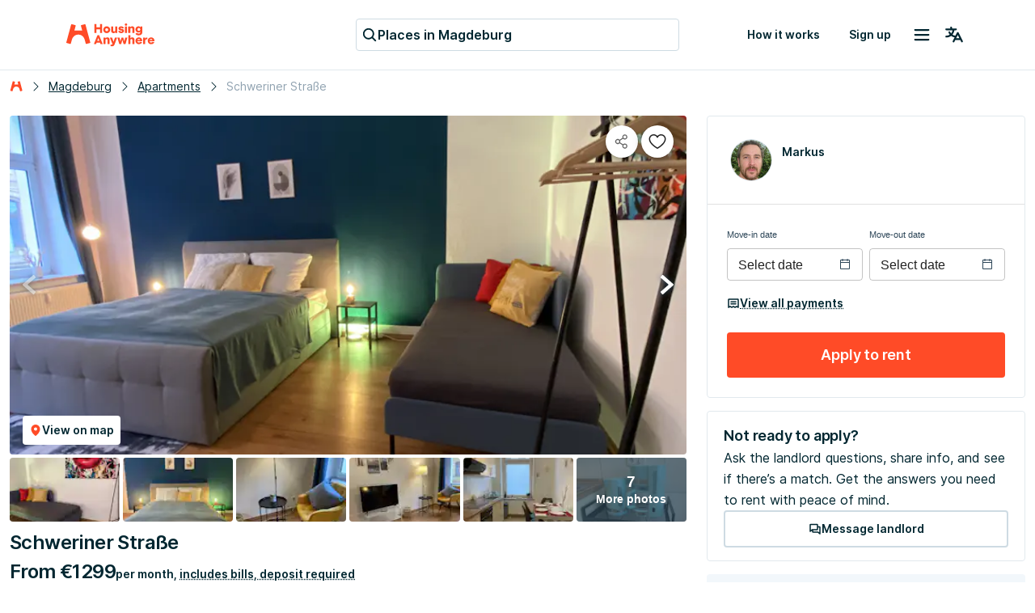

--- FILE ---
content_type: text/html; charset=utf-8
request_url: https://housinganywhere.com/room/ut1275282/de/Magdeburg/schweriner-stra-e
body_size: 48335
content:
<!DOCTYPE html><html lang="en"><head><meta charSet="utf-8"/><title data-rh="true">Apartment for rent in Magdeburg, Schweriner Straße | HousingAnywhere (1275282)</title><meta http-equiv="X-UA-Compatible" content="IE=edge"/><meta name="viewport" content="width=device-width, initial-scale=1.0"/><meta http-equiv="Accept-CH" content="DPR, Width, Viewport-Width"/><meta name="theme-color" content="#FFFFFF"/><meta property="fb:app_id" content="410300212483493"/><meta name="facebook-domain-verification" content="mo1vvb9alx1u0jhvvk8b1bhg66grab"/><meta name="traceparent" content="00-72db1d56b20ddd664d185632c735811f-03f5f45c9e4e4f04-00"/><meta data-rh="true" property="og:type" content="housinganywhere:listing"/><meta data-rh="true" property="og:site_name" content="HousingAnywhere"/><meta data-rh="true" property="og:url" content="https://housinganywhere.com/room/ut1275282/de/Magdeburg/schweriner-stra-e"/><meta data-rh="true" name="robots" content="noindex, nofollow"/><meta data-rh="true" property="og:title" content="Apartment for rent for €1600 in Magdeburg"/><meta data-rh="true" property="og:description" content="Bills included, 68 m², Space for 4 people. Check it out."/><meta data-rh="true" property="og:image" content="https://housinganywhere.imgix.net/room/1921732/5d5df9fa-3da0-4215-8516-60e8aa557913.jpg?w=1440&amp;h=701&amp;fit=crop&amp;ixlib=react-9.8.1"/><meta data-rh="true" property="twitter:card" content="summary_large_image"/><meta data-rh="true" property="twitter:title" content="Apartment for rent for €1600 in Magdeburg"/><meta data-rh="true" property="twitter:description" content="

This flat is situated in the city center of Magdeburg, only a few steps away from the main station, 700 m from Old Market Magdeburg and famous SAVIS Eye Clinic, less than 1 km from Magdeburg Cultural History Museum, and a 12-minute walk from Schauspielhaus Magdeburg. The accommodation is less than 1 km from the Theatre Magdeburg and has free WiFi throughout the property.

The apartment &quot;Blue Chili 02&quot; is located on the ground floor and features 2 bedrooms, a flat-screen TV and a fully equipped kitchen that provides guests with a fridge and an oven. Towels and bed linen are provided for.

Cathedral of Magdeburg is 1.2 km from the apartment, while Messe Magdeburg is 3.6 km from the property. The nearest airport is Leipzig/Halle Airport, 108 km from this property.
"/><meta data-rh="true" property="twitter:image" content="https://housinganywhere.imgix.net/room/1921732/5d5df9fa-3da0-4215-8516-60e8aa557913.jpg?w=1440&amp;h=701&amp;fit=crop&amp;ixlib=react-9.8.1"/><meta data-rh="true" name="description" content="Apartment for rent for €1600 per month in Magdeburg, Schweriner Straße: Furnished, 2 bedroom(s), Private bathroom, Private kitchen, WiFi, TV, Student and working professionals."/><link rel="manifest" href="/dist/manifest.webmanifest"/><link href="https://housinganywhere.imgix.net" rel="preconnect" crossorigin="anonymous"/><link data-rh="true" rel="preload" href="https://housinganywhere.com/dist/Inter-Regular-d3c341fa053202d23b47.bundle.woff2" as="font" type="font/woff2" crossorigin="anonymous"/><link data-rh="true" rel="shortcut icon" sizes="32x32" href="https://housinganywhere.com/dist/favicon-124fb020b10ef04528a1.bundle.png"/><link data-rh="true" rel="apple-touch-icon" sizes="57x57" href="https://housinganywhere.com/dist/favicon-57-643384105c77a1ce0313.bundle.png"/><link data-rh="true" rel="apple-touch-icon-precomposed" sizes="57x57" href="https://housinganywhere.com/dist/favicon-57-643384105c77a1ce0313.bundle.png"/><link data-rh="true" rel="apple-touch-icon" sizes="72x72" href="https://housinganywhere.com/dist/favicon-72-18b6c54f6ec484ecae6c.bundle.png"/><link data-rh="true" rel="apple-touch-icon" sizes="114x114" href="https://housinganywhere.com/dist/favicon-114-d7416307a52dca11e27e.bundle.png"/><link data-rh="true" rel="apple-touch-icon" sizes="120x120" href="https://housinganywhere.com/dist/favicon-120-c46c16faacdc8c6b81e9.bundle.png"/><link data-rh="true" rel="apple-touch-icon" sizes="144x144" href="https://housinganywhere.com/dist/favicon-144-ba7ca44d1edc44351346.bundle.png"/><link data-rh="true" rel="apple-touch-icon" sizes="152x152" href="https://housinganywhere.com/dist/favicon-152-e8c8dfa858e4f1f99994.bundle.png"/><link data-rh="true" rel="alternate" hrefLang="x-default" href="https://housinganywhere.com/room/ut1275282/de/Magdeburg/schweriner-stra-e"/><link data-rh="true" rel="alternate" hrefLang="en" href="https://housinganywhere.com/room/ut1275282/de/Magdeburg/schweriner-stra-e"/><link data-rh="true" rel="alternate" hrefLang="fr" href="https://housinganywhere.com/fr/room/ut1275282/de/Magdeburg/schweriner-stra-e"/><link data-rh="true" rel="alternate" hrefLang="de" href="https://housinganywhere.com/de/room/ut1275282/de/Magdeburg/schweriner-stra-e"/><link data-rh="true" rel="alternate" hrefLang="es" href="https://housinganywhere.com/es/room/ut1275282/de/Magdeburg/schweriner-stra-e"/><link data-rh="true" rel="alternate" hrefLang="it" href="https://housinganywhere.com/it/room/ut1275282/de/Magdeburg/schweriner-stra-e"/><link data-rh="true" rel="alternate" hrefLang="nl" href="https://housinganywhere.com/nl/room/ut1275282/de/Magdeburg/schweriner-stra-e"/><link data-rh="true" rel="alternate" hrefLang="pt" href="https://housinganywhere.com/pt/room/ut1275282/de/Magdeburg/schweriner-stra-e"/><link data-rh="true" rel="alternate" hrefLang="zh" href="https://housinganywhere.com/zh/room/ut1275282/de/Magdeburg/schweriner-stra-e"/><link data-rh="true" rel="alternate" hrefLang="uk" href="https://housinganywhere.com/uk/room/ut1275282/de/Magdeburg/schweriner-stra-e"/><link data-rh="true" rel="alternate" hrefLang="ru" href="https://housinganywhere.com/ru/room/ut1275282/de/Magdeburg/schweriner-stra-e"/><link data-rh="true" rel="alternate" hrefLang="pl" href="https://housinganywhere.com/pl/room/ut1275282/de/Magdeburg/schweriner-stra-e"/><link data-rh="true" rel="alternate" hrefLang="sv" href="https://housinganywhere.com/sv/room/ut1275282/de/Magdeburg/schweriner-stra-e"/><link data-rh="true" rel="alternate" hrefLang="ro" href="https://housinganywhere.com/ro/room/ut1275282/de/Magdeburg/schweriner-stra-e"/><link data-chunk="ha-pages-Listing-index-ts" rel="preload" as="style" href="https://housinganywhere.com/dist/ha-pages-Listing-index-ts-2b1de9dd9ec9faeca31f.bundle.css"/><link data-chunk="app" rel="preload" as="style" href="https://housinganywhere.com/dist/app-eaeb75049b8dfdf90ffb.bundle.css"/><link data-chunk="app" rel="preload" as="script" href="https://housinganywhere.com/dist/manifest-3c764a160e2059a6e38d.bundle.js"/><link data-chunk="app" rel="preload" as="script" href="https://housinganywhere.com/dist/vendor-36d5ff810f3cedffd1e4.bundle.js"/><link data-chunk="app" rel="preload" as="script" href="https://housinganywhere.com/dist/app-9327d8cb03bae5941afc.bundle.js"/><link data-chunk="ha-pages-Listing-index-ts" rel="preload" as="script" href="https://housinganywhere.com/dist/4468-097bc54b82a4612c81fa.bundle.js"/><link data-chunk="ha-pages-Listing-index-ts" rel="preload" as="script" href="https://housinganywhere.com/dist/3903-5cf2aedb754df529f179.bundle.js"/><link data-chunk="ha-pages-Listing-index-ts" rel="preload" as="script" href="https://housinganywhere.com/dist/557-82781a550c2462061cbe.bundle.js"/><link data-chunk="ha-pages-Listing-index-ts" rel="preload" as="script" href="https://housinganywhere.com/dist/8315-d3b38404e996f774c29a.bundle.js"/><link data-chunk="ha-pages-Listing-index-ts" rel="preload" as="script" href="https://housinganywhere.com/dist/1746-2f5a58a9384bb01bd6b8.bundle.js"/><link data-chunk="ha-pages-Listing-index-ts" rel="preload" as="script" href="https://housinganywhere.com/dist/5716-29d8330ed7b945f2a37b.bundle.js"/><link data-chunk="ha-pages-Listing-index-ts" rel="preload" as="script" href="https://housinganywhere.com/dist/6430-2130dd02337623887231.bundle.js"/><link data-chunk="ha-pages-Listing-index-ts" rel="preload" as="script" href="https://housinganywhere.com/dist/3489-84b5c33af0ca3286a83e.bundle.js"/><link data-chunk="ha-pages-Listing-index-ts" rel="preload" as="script" href="https://housinganywhere.com/dist/506-b2fbeb9db42eee1d5842.bundle.js"/><link data-chunk="ha-pages-Listing-index-ts" rel="preload" as="script" href="https://housinganywhere.com/dist/5517-807dea30e46b50afc678.bundle.js"/><link data-chunk="ha-pages-Listing-index-ts" rel="preload" as="script" href="https://housinganywhere.com/dist/5947-1d8c66af7f2b97c5a05b.bundle.js"/><link data-chunk="ha-pages-Listing-index-ts" rel="preload" as="script" href="https://housinganywhere.com/dist/2703-6ca8453877c6a378d40f.bundle.js"/><link data-chunk="ha-pages-Listing-index-ts" rel="preload" as="script" href="https://housinganywhere.com/dist/9713-3fb1b9718ed494637fb2.bundle.js"/><link data-chunk="ha-pages-Listing-index-ts" rel="preload" as="script" href="https://housinganywhere.com/dist/5676-30bf64cdf70561a86d61.bundle.js"/><link data-chunk="ha-pages-Listing-index-ts" rel="preload" as="script" href="https://housinganywhere.com/dist/3708-06c876ed14effbf8838d.bundle.js"/><link data-chunk="ha-pages-Listing-index-ts" rel="preload" as="script" href="https://housinganywhere.com/dist/5347-d0a797183447d69bbf07.bundle.js"/><link data-chunk="ha-pages-Listing-index-ts" rel="preload" as="script" href="https://housinganywhere.com/dist/9150-b3379e22bf86876df45e.bundle.js"/><link data-chunk="ha-pages-Listing-index-ts" rel="preload" as="script" href="https://housinganywhere.com/dist/6818-1e0877524c269fad9936.bundle.js"/><link data-chunk="ha-pages-Listing-index-ts" rel="preload" as="script" href="https://housinganywhere.com/dist/738-3cf2c5f828151a5f42fe.bundle.js"/><link data-chunk="ha-pages-Listing-index-ts" rel="preload" as="script" href="https://housinganywhere.com/dist/ha-pages-Listing-index-ts-285eba488c59eff18934.bundle.js"/><link data-chunk="ListingStaticGoogleMap" rel="preload" as="script" href="https://housinganywhere.com/dist/ListingStaticGoogleMap-5f1f5b3271daccff7866.bundle.js"/><style data-rh="true">html {
            scroll-behavior: smooth;
          }</style><style data-rh="true">@font-face { font-family: 'Inter'; src: local('Inter'), url('https://housinganywhere.com/dist/Inter-Regular-d3c341fa053202d23b47.bundle.woff2') format('woff2'); font-style: normal; font-weight: 400; font-display: swap; }</style><link data-chunk="app" rel="stylesheet" href="https://housinganywhere.com/dist/app-eaeb75049b8dfdf90ffb.bundle.css"/><link data-chunk="ha-pages-Listing-index-ts" rel="stylesheet" href="https://housinganywhere.com/dist/ha-pages-Listing-index-ts-2b1de9dd9ec9faeca31f.bundle.css"/><style data-emotion="css jdbo8x-HousingAnywhereColorProvider-root 1tqt56j-contentContainer 387y9f-mainContainer-flex 159v5uz-grow 4mgcp-fullHeight 5goux5 rr50qp-container 1mj5tg0-appBarInner s2zq49-appBarLayout 17226u0-logo 6ue5ht-dynamicIsland 12f8xaa-quickActions o0z46s-appBar-appBarWithBorder 9sd4sy-link bicvab-buttonContainer 15mbdha-button 41lizv 5wfut5-text 1axch01-container 18nd1t1-block animation-jzdyf9 6ue88-DSLButton-root-DSLButton-variant_text-DSLButton-size_medium-DSLButton-color_neutral 1x0jq08-DSLIconButton-root vubbuv 1cybrls-spacer qpi08m-sticky 1jl91ky-space ck6s1e-breadcrumbs 11gdubd-contactAdvertiserBlock 18ia2un 1niyfh0-root 174zymh 1vfva3d-Breadcrumbs-breadcrumbs nhb8h9 v65dxn-Link-baseLink-Link-link-Link-linkSize_sm-Link-linkUnderline_always-Link-linkWithIcon-Breadcrumbs-breadcrumbsLink 3mf706 1ce5fjb-Breadcrumbs-customSeparator 1g1g4cs-Link-baseLink-Link-link-Link-linkSize_sm-Link-linkUnderline_always-Breadcrumbs-breadcrumbsLink 4pv5pi-Breadcrumbs-breadcrumbsText 1wlzjv3 1jsa28v-viewOnMapSection 1d941xr-topGridActionsContainer jcgadz-tiles 1oj5vqt-listingInfo 1wvfggl-container 1i2memv-imageGrid 1ia45fu-imageCover p4e9kp-container er0ut6-mapButtonWrapper 14doacr-DSLButton-root-DSLButton-variant_contained-DSLButton-size_small-DSLButton-color_neutral 6xugel 7dlqye-icon 3iioy6-media 1an3l51-imageContainer 18g2gud-absolute-fullHeight 14bpmt4-arrowButton-leftButton 129ifpr-arrowButton-rightButton djhabl 1wxaqej 12cbkbd-white-small 9q86xf-icon cow9jy-tile vy6as2-overlayOpaque 13oz2h0-img 19d2ht4-tile-tileButton zps09e-container baqv7p-icon yi45cj-titleContainer fi9p0x-caption-overflow-initial-color-white-textTransform-none-fontWeight-bold-title cxuszf-container l3vn10-buttonsSection 16oyenv iu8lzi-container-containerAlignBaseLine xnqh63 h2wpne-Link-baseLink-Link-link-Link-linkSize_md-Link-linkUnderline_dotted 1au9qiw 1b4tzw3-sticky q6fy6c-highlightContainer 1e5azn1-highlightItem 8g2vzk-Chip-chip-Chip-chipSize-sm-Chip-chipVariant-outlined 9iedg7 1akupmf-root-alertLabs 1mws5oo-icon 1b7qgka-registrationIcon 1xsto0d 5s1wlg-caption-overflow-initial-color-default 1xbnxyf-fw-bold-kind-inline anzcb-kind-inline-italic 1qnfew-descriptionContainer 5zgo4g-title jtt5vl-breakWord-description vv7js8-button-button pboes6-listItem nt33j0-showMoreContainer 1xlrieu-sectionWrapper scctyu-list 1v5feww-container cpkics lrmn47 25clmc-icon x78awn-availableFacilities 1nqrmlu-divider 67atf2-button-showMoreButton 1nndtqx-container vpu58k-headerContainer 11s4vwv-mapContainer 16dieek-img-imgLoading 4o47vj b7r26 1unger2 animation-c7515d js46m6-container 11xz2q3-card lma2a3-list 3wc4w7 1fbxrhe 1qat1lf-container 1g7pv5p-header 11u0d9k-body 1s4as06-footer 14d8yvn-progressColumn 195ugya-progressSteps kpwv98-progressLinePoint 1q9iicr-progressGrid-progressBar 1m1ou61-progressColumn-progressBarMiddleColumn ilc0c7-progressGrid-progressLine 1dndp98-progressLineSeparator-progressLineSeparatorStart q0gm9u-progressLineSeparator-progressLineSeparatorMiddle ic4nob-progressLineSeparator-progressLineSeparatorEnd 1f5l8a9-text 1easq0e-text i72b37-icon 13l6u9l-text jnarhy-Link-baseLink-Link-link-Link-linkSize_lg-Link-linkUnderline_always-text 1lwq5j6-containerMarginTop kjsnl6-content 1i4c3uu-header 46wd9z-container-container u79sru-icon j5w5xz-containerMarginTop 3ucz2-list 1q5d4tg-listItem 1bi397z z9exqp-sameHeight qxws84-descriptionContainer 1lsxab2-description 1jua5dp-h4-overflow-initial-color-default-subtitles 140712g-icon mee2i-paragraph-overflow-initial-color-default fvrx2f-paragraph-overflow-initial-color-default-footer 1bpg3es-ol 24fpxq-videoContainer 40oay5-wrapper 16uu3xv-h3-overflow-initial-color-default 1wa4qm3-root 1ne4j77-root 1wnjoa1-content-withMargin 1fx8m19 a0y2e3 hboir5 8atqhb 87vy3r 1o8crgr-verticalSpacer 17w40fa-container 14w7gcb-title 1lu2v62-badges 1sey9ca-link 1q4gp3l-link-avatar ukw4k7-DSLAvatar-root-DSLAvatar-size_md 1hy9t21 39bbo6 1jwed6u-spacer gqe4xr-root-container 1cn3yto ma72v 1gq79d9 ivddaw-inputLabel qs6fx6 1prfaxn 1s3ybh0 3ieusv 1nvf7g0 wnre2-icon igs3ac ihdtdm 1xmm51k-paymentDialogButtonWrapper g0rlhn-inline 1xv4uvd-Link-baseLink-Link-link-Link-linkSize_md-Link-linkUnderline_dotted-Link-linkWithIcon-link 3wdznk-DSLButton-root-DSLButton-variant_contained-DSLButton-size_large-DSLButton-color_primary 199nh8v-content 1kyx7gf-DSLButton-root-DSLButton-variant_outlined-DSLButton-size_medium-DSLButton-color_neutral 16v80od-icon 199w4rh-detailsContainer 14ul51-details 1khehdz-detailsItem f2vp02-detailsItemIcon a3kgz8-container-container_contained wxqoz6-title 1x4u3al-description 1k33q06 1jvhyfz-detailsItemTitle 1ykpm1d-detailsItemDescription 11nyhh0-Link-baseLink-Link-link-Link-linkSize_sm-Link-linkUnderline_dotted-Link-linkWithIcon-expandButton 1gsgjqg-logo 1ah83x0-container 1jsrsb0-startSection izqvcq-middleSection 13kdcw2-endSection 1hqu16w-linkSectionColumn qzy0ci-DSLSelect-value 139rqhu-DSLSelect-root-DSLSelect-appearance_secondary-DSLSelect-size_sm 1irui28-DSLSelect-labelPrefix-DSLSelect-labelPrefixIcon qiwgdb 1k3x8v3 1636szt 1ozhtvs-root qg357s-textSection 7ikafp-badges zxg7eq 1kt8ao0-Link-baseLink-Link-link-Link-linkSize_sm-Link-linkUnderline_none 3tj2vu-linkSectionContainer rllcx5-linkSectionLinks 1a10zwp-DSLIconButton-root-socialIcon">.css-jdbo8x-HousingAnywhereColorProvider-root{display:contents;color:#002630ff;}.css-1tqt56j-contentContainer{-webkit-box-flex:1;-webkit-flex-grow:1;-ms-flex-positive:1;flex-grow:1;width:0;}.css-387y9f-mainContainer-flex{-webkit-box-flex:1;-webkit-flex-grow:1;-ms-flex-positive:1;flex-grow:1;display:-webkit-box;display:-webkit-flex;display:-ms-flexbox;display:flex;}.css-159v5uz-grow{-webkit-box-flex:1;-webkit-flex-grow:1;-ms-flex-positive:1;flex-grow:1;display:-webkit-box;display:-webkit-flex;display:-ms-flexbox;display:flex;-webkit-flex-direction:column;-ms-flex-direction:column;flex-direction:column;min-width:-webkit-min-content;min-width:-moz-min-content;min-width:min-content;}.css-4mgcp-fullHeight{box-sizing:border-box;display:-webkit-box;display:-webkit-flex;display:-ms-flexbox;display:flex;-webkit-box-flex-wrap:nowrap;-webkit-flex-wrap:nowrap;-ms-flex-wrap:nowrap;flex-wrap:nowrap;width:100%;-webkit-flex-direction:column;-ms-flex-direction:column;flex-direction:column;min-height:100vh;}.css-4mgcp-fullHeight>.MuiGrid-item{max-width:none;}html{-webkit-font-smoothing:antialiased;-moz-osx-font-smoothing:grayscale;box-sizing:border-box;-webkit-text-size-adjust:100%;}*,*::before,*::after{box-sizing:inherit;}strong,b{font-weight:700;}body{margin:0;color:#002630ff;font-family:"Inter",-apple-system,BlinkMacSystemFont,"Segoe UI",Roboto,"Helvetica Neue",Arial,sans-serif,"Apple Color Emoji","Segoe UI Emoji","Segoe UI Symbol";font-weight:400;font-size:1rem;line-height:1.5;background-color:#fff;}@media print{body{background-color:#fff;}}body::backdrop{background-color:#fff;}.css-rr50qp-container{display:-webkit-box;display:-webkit-flex;display:-ms-flexbox;display:flex;-webkit-flex-direction:column;-ms-flex-direction:column;flex-direction:column;}.css-1mj5tg0-appBarInner{max-width:1728px;margin:0 auto;width:100%;}.css-s2zq49-appBarLayout{display:-webkit-box;display:-webkit-flex;display:-ms-flexbox;display:flex;-webkit-align-items:center;-webkit-box-align:center;-ms-flex-align:center;align-items:center;-webkit-box-pack:justify;-webkit-justify-content:space-between;justify-content:space-between;}@media (min-width:1280px){.css-s2zq49-appBarLayout{display:grid;grid-auto-flow:column;grid-template-columns:1fr [start] auto [middle] 1fr [end];}}.css-17226u0-logo{display:-webkit-box;display:-webkit-flex;display:-ms-flexbox;display:flex;-webkit-box-pack:start;-ms-flex-pack:start;-webkit-justify-content:flex-start;justify-content:flex-start;min-width:-webkit-max-content;min-width:-moz-max-content;min-width:max-content;}.css-6ue5ht-dynamicIsland{-webkit-box-flex:2;-webkit-flex-grow:2;-ms-flex-positive:2;flex-grow:2;min-width:0;}.css-12f8xaa-quickActions{display:-webkit-box;display:-webkit-flex;display:-ms-flexbox;display:flex;-webkit-box-pack:end;-ms-flex-pack:end;-webkit-justify-content:flex-end;justify-content:flex-end;min-width:-webkit-max-content;min-width:-moz-max-content;min-width:max-content;}.css-o0z46s-appBar-appBarWithBorder{width:100%;margin:0;background:#ffffffff;padding:16px 20px;}@media (min-width:1280px){.css-o0z46s-appBar-appBarWithBorder{padding:20px 80px;}}.css-o0z46s-appBar-appBarWithBorder.css-o0z46s-appBar-appBarWithBorder{border-bottom:1px solid #e2e9eeff;}.css-9sd4sy-link{line-height:0;}.css-bicvab-buttonContainer{display:-webkit-box;display:-webkit-flex;display:-ms-flexbox;display:flex;-webkit-box-pack:left;-ms-flex-pack:left;-webkit-justify-content:left;justify-content:left;margin-inline:12px;}@media (min-width:1280px){.css-bicvab-buttonContainer{-webkit-box-pack:center;-ms-flex-pack:center;-webkit-justify-content:center;justify-content:center;}}@media (min-width:0px){.css-bicvab-buttonContainer{margin-inline:20px;}}.css-15mbdha-button{cursor:pointer;background:#ffffffff;border:1px solid #cedbe3ff;border-radius:4px;padding-inline:8px;height:40px;display:-webkit-box;display:-webkit-flex;display:-ms-flexbox;display:flex;-webkit-align-items:center;-webkit-box-align:center;-ms-flex-align:center;align-items:center;gap:8px;width:100%;max-width:100%;}@media (min-width:960px){.css-15mbdha-button{width:300px;}}@media (min-width:1280px){.css-15mbdha-button{width:400px;}}.css-15mbdha-button:hover{box-shadow:0 0 0 1px #cedbe3ff;}.css-41lizv{-webkit-user-select:none;-moz-user-select:none;-ms-user-select:none;user-select:none;width:1em;height:1em;display:inline-block;fill:currentColor;-webkit-flex-shrink:0;-ms-flex-negative:0;flex-shrink:0;-webkit-transition:fill 200ms cubic-bezier(0.4, 0, 0.2, 1) 0ms;transition:fill 200ms cubic-bezier(0.4, 0, 0.2, 1) 0ms;font-size:1.25rem;color:#002630ff;}.css-5wfut5-text{margin:0;font-size:16px;-webkit-text-decoration:none;text-decoration:none;font-family:Inter,-apple-system,BlinkMacSystemFont,"Segoe UI",Roboto,"Helvetica Neue",Arial,sans-serif,"Apple Color Emoji","Segoe UI Emoji","Segoe UI Symbol";font-weight:600;font-style:normal;font-stretch:normal;letter-spacing:0;line-height:26px;color:#002630ff;white-space:nowrap;overflow:hidden;text-overflow:ellipsis;}.css-1axch01-container{display:-webkit-box;display:-webkit-flex;display:-ms-flexbox;display:flex;gap:24px;-webkit-align-items:center;-webkit-box-align:center;-ms-flex-align:center;align-items:center;-webkit-box-pack:justify;-webkit-justify-content:space-between;justify-content:space-between;-webkit-box-flex-wrap:nowrap;-webkit-flex-wrap:nowrap;-ms-flex-wrap:nowrap;flex-wrap:nowrap;}.css-18nd1t1-block{display:-webkit-box;display:-webkit-flex;display:-ms-flexbox;display:flex;gap:16px;-webkit-align-items:center;-webkit-box-align:center;-ms-flex-align:center;align-items:center;-webkit-box-pack:justify;-webkit-justify-content:space-between;justify-content:space-between;-webkit-box-flex-wrap:nowrap;-webkit-flex-wrap:nowrap;-ms-flex-wrap:nowrap;flex-wrap:nowrap;}@-webkit-keyframes animation-jzdyf9{from{-webkit-background-position:0 0;background-position:0 0;}to{-webkit-background-position:80px 0;background-position:80px 0;}}@keyframes animation-jzdyf9{from{-webkit-background-position:0 0;background-position:0 0;}to{-webkit-background-position:80px 0;background-position:80px 0;}}.css-6ue88-DSLButton-root-DSLButton-variant_text-DSLButton-size_medium-DSLButton-color_neutral{display:-webkit-inline-box;display:-webkit-inline-flex;display:-ms-inline-flexbox;display:inline-flex;-webkit-align-items:center;-webkit-box-align:center;-ms-flex-align:center;align-items:center;-webkit-box-pack:center;-ms-flex-pack:center;-webkit-justify-content:center;justify-content:center;position:relative;box-sizing:border-box;-webkit-tap-highlight-color:transparent;background-color:transparent;outline:0;border:0;margin:0;border-radius:0;padding:0;cursor:pointer;-webkit-user-select:none;-moz-user-select:none;-ms-user-select:none;user-select:none;vertical-align:middle;-moz-appearance:none;-webkit-appearance:none;-webkit-text-decoration:none;text-decoration:none;color:inherit;font-family:"Inter",-apple-system,BlinkMacSystemFont,"Segoe UI",Roboto,"Helvetica Neue",Arial,sans-serif,"Apple Color Emoji","Segoe UI Emoji","Segoe UI Symbol";font-weight:500;font-size:0.875rem;line-height:1.75;text-transform:uppercase;min-width:64px;padding:6px 8px;border-radius:4px;-webkit-transition:background-color 250ms cubic-bezier(0.4, 0, 0.2, 1) 0ms,box-shadow 250ms cubic-bezier(0.4, 0, 0.2, 1) 0ms,border-color 250ms cubic-bezier(0.4, 0, 0.2, 1) 0ms,color 250ms cubic-bezier(0.4, 0, 0.2, 1) 0ms;transition:background-color 250ms cubic-bezier(0.4, 0, 0.2, 1) 0ms,box-shadow 250ms cubic-bezier(0.4, 0, 0.2, 1) 0ms,border-color 250ms cubic-bezier(0.4, 0, 0.2, 1) 0ms,color 250ms cubic-bezier(0.4, 0, 0.2, 1) 0ms;color:#ff4b27ff;text-transform:none;box-shadow:none;border-radius:4px;min-width:auto;gap:4px;border:2px solid transparent;font-size:14px;-webkit-text-decoration:none;text-decoration:none;font-family:Inter,-apple-system,BlinkMacSystemFont,"Segoe UI",Roboto,"Helvetica Neue",Arial,sans-serif,"Apple Color Emoji","Segoe UI Emoji","Segoe UI Symbol";font-weight:600;font-style:normal;font-stretch:normal;letter-spacing:0;line-height:24px;padding:12px 16px;gap:8px;min-height:46px;max-height:46px;min-width:46px;--first-stripe-color:#f2f7fbff;--second-stripe-color:#90a2b0ff;--background-color:#f2f7fbff;}.css-6ue88-DSLButton-root-DSLButton-variant_text-DSLButton-size_medium-DSLButton-color_neutral::-moz-focus-inner{border-style:none;}.css-6ue88-DSLButton-root-DSLButton-variant_text-DSLButton-size_medium-DSLButton-color_neutral.Mui-disabled{pointer-events:none;cursor:default;}@media print{.css-6ue88-DSLButton-root-DSLButton-variant_text-DSLButton-size_medium-DSLButton-color_neutral{-webkit-print-color-adjust:exact;color-adjust:exact;}}.css-6ue88-DSLButton-root-DSLButton-variant_text-DSLButton-size_medium-DSLButton-color_neutral:hover{-webkit-text-decoration:none;text-decoration:none;background-color:rgba(255, 75, 39, 0.04);}@media (hover: none){.css-6ue88-DSLButton-root-DSLButton-variant_text-DSLButton-size_medium-DSLButton-color_neutral:hover{background-color:transparent;}}.css-6ue88-DSLButton-root-DSLButton-variant_text-DSLButton-size_medium-DSLButton-color_neutral.Mui-disabled{color:rgba(0, 0, 0, 0.26);}.css-6ue88-DSLButton-root-DSLButton-variant_text-DSLButton-size_medium-DSLButton-color_neutral:focus-visible{outline:1px solid #2f5dd0ff;outline-offset:2px;}.css-6ue88-DSLButton-root-DSLButton-variant_text-DSLButton-size_medium-DSLButton-color_neutral:active{outline:unset;}.css-6ue88-DSLButton-root-DSLButton-variant_text-DSLButton-size_medium-DSLButton-color_neutral .MuiButton-startIcon{margin:0;}.css-6ue88-DSLButton-root-DSLButton-variant_text-DSLButton-size_medium-DSLButton-color_neutral .MuiButton-startIcon svg{font-size:16px;}.css-6ue88-DSLButton-root-DSLButton-variant_text-DSLButton-size_medium-DSLButton-color_neutral .MuiButton-endIcon{margin:0;}.css-6ue88-DSLButton-root-DSLButton-variant_text-DSLButton-size_medium-DSLButton-color_neutral .MuiButton-endIcon svg{font-size:16px;}.css-6ue88-DSLButton-root-DSLButton-variant_text-DSLButton-size_medium-DSLButton-color_neutral.css-x9-DSLButton-color_neutral-ref{color:#002630ff;}.css-6ue88-DSLButton-root-DSLButton-variant_text-DSLButton-size_medium-DSLButton-color_neutral.css-x9-DSLButton-color_neutral-ref:hover{background-color:#f2f7fbff;}.css-6ue88-DSLButton-root-DSLButton-variant_text-DSLButton-size_medium-DSLButton-color_neutral.css-x9-DSLButton-color_neutral-ref:disabled{color:#90a2b0ff;}.css-6ue88-DSLButton-root-DSLButton-variant_text-DSLButton-size_medium-DSLButton-color_neutral.css-x9-DSLButton-color_neutral-ref:focus-visible{box-shadow:none;color:#002630ff;}.css-1x0jq08-DSLIconButton-root{display:-webkit-inline-box;display:-webkit-inline-flex;display:-ms-inline-flexbox;display:inline-flex;-webkit-align-items:center;-webkit-box-align:center;-ms-flex-align:center;align-items:center;-webkit-box-pack:center;-ms-flex-pack:center;-webkit-justify-content:center;justify-content:center;position:relative;box-sizing:border-box;-webkit-tap-highlight-color:transparent;background-color:transparent;outline:0;border:0;margin:0;border-radius:0;padding:0;cursor:pointer;-webkit-user-select:none;-moz-user-select:none;-ms-user-select:none;user-select:none;vertical-align:middle;-moz-appearance:none;-webkit-appearance:none;-webkit-text-decoration:none;text-decoration:none;color:inherit;text-align:center;-webkit-flex:0 0 auto;-ms-flex:0 0 auto;flex:0 0 auto;font-size:1.5rem;padding:8px;border-radius:50%;overflow:visible;color:rgba(0, 0, 0, 0.54);-webkit-transition:background-color 150ms cubic-bezier(0.4, 0, 0.2, 1) 0ms;transition:background-color 150ms cubic-bezier(0.4, 0, 0.2, 1) 0ms;color:#002630ff;}.css-1x0jq08-DSLIconButton-root::-moz-focus-inner{border-style:none;}.css-1x0jq08-DSLIconButton-root.Mui-disabled{pointer-events:none;cursor:default;}@media print{.css-1x0jq08-DSLIconButton-root{-webkit-print-color-adjust:exact;color-adjust:exact;}}.css-1x0jq08-DSLIconButton-root.Mui-disabled{background-color:transparent;color:rgba(0, 0, 0, 0.26);}.css-1x0jq08-DSLIconButton-root:hover{background-color:#f2f7fbff;}.css-1x0jq08-DSLIconButton-root:focus-visible{background-color:#f2f7fbff;outline:1px solid #2f5dd0ff;outline-offset:2px;}.css-1x0jq08-DSLIconButton-root:active{background-color:transparent;outline:none;}.css-1x0jq08-DSLIconButton-root:disabled{color:#90a2b0ff;}.css-vubbuv{-webkit-user-select:none;-moz-user-select:none;-ms-user-select:none;user-select:none;width:1em;height:1em;display:inline-block;fill:currentColor;-webkit-flex-shrink:0;-ms-flex-negative:0;flex-shrink:0;-webkit-transition:fill 200ms cubic-bezier(0.4, 0, 0.2, 1) 0ms;transition:fill 200ms cubic-bezier(0.4, 0, 0.2, 1) 0ms;font-size:1.5rem;}.css-1cybrls-spacer{margin:16px;}.css-qpi08m-sticky{position:-webkit-sticky;position:sticky;top:0;}.css-1jl91ky-space{margin-top:1rem;}@media (max-width:959.95px){.css-ck6s1e-breadcrumbs{margin:8px 0px;}}.css-11gdubd-contactAdvertiserBlock{border:1px solid #e2e9eeff;border-radius:4px;}.css-18ia2un{width:100%;margin-left:auto;box-sizing:border-box;margin-right:auto;display:block;padding-left:8px;padding-right:8px;}@media (min-width:600px){.css-18ia2un{padding-left:12px;padding-right:12px;}}@media (min-width:1280px){.css-18ia2un{max-width:1280px;}}.css-1niyfh0-root{box-sizing:border-box;display:-webkit-box;display:-webkit-flex;display:-ms-flexbox;display:flex;-webkit-box-flex-wrap:wrap;-webkit-flex-wrap:wrap;-ms-flex-wrap:wrap;flex-wrap:wrap;width:100%;-webkit-flex-direction:row;-ms-flex-direction:row;flex-direction:row;margin:-4px;width:calc(100% + 8px);-webkit-box-flex:1;-webkit-flex-grow:1;-ms-flex-positive:1;flex-grow:1;}.css-1niyfh0-root>.MuiGrid-item{padding:4px;}.css-174zymh{box-sizing:border-box;display:-webkit-box;display:-webkit-flex;display:-ms-flexbox;display:flex;-webkit-box-flex-wrap:wrap;-webkit-flex-wrap:wrap;-ms-flex-wrap:wrap;flex-wrap:wrap;width:100%;margin:0;-webkit-flex-direction:row;-ms-flex-direction:row;flex-direction:row;-webkit-flex-basis:100%;-ms-flex-preferred-size:100%;flex-basis:100%;-webkit-box-flex:0;-webkit-flex-grow:0;-ms-flex-positive:0;flex-grow:0;max-width:100%;}@media (min-width:600px){.css-174zymh{-webkit-flex-basis:100%;-ms-flex-preferred-size:100%;flex-basis:100%;-webkit-box-flex:0;-webkit-flex-grow:0;-ms-flex-positive:0;flex-grow:0;max-width:100%;}}@media (min-width:960px){.css-174zymh{-webkit-flex-basis:100%;-ms-flex-preferred-size:100%;flex-basis:100%;-webkit-box-flex:0;-webkit-flex-grow:0;-ms-flex-positive:0;flex-grow:0;max-width:100%;}}@media (min-width:1280px){.css-174zymh{-webkit-flex-basis:100%;-ms-flex-preferred-size:100%;flex-basis:100%;-webkit-box-flex:0;-webkit-flex-grow:0;-ms-flex-positive:0;flex-grow:0;max-width:100%;}}@media (min-width:1920px){.css-174zymh{-webkit-flex-basis:100%;-ms-flex-preferred-size:100%;flex-basis:100%;-webkit-box-flex:0;-webkit-flex-grow:0;-ms-flex-positive:0;flex-grow:0;max-width:100%;}}.css-1vfva3d-Breadcrumbs-breadcrumbs{margin:0;font-family:"Inter",-apple-system,BlinkMacSystemFont,"Segoe UI",Roboto,"Helvetica Neue",Arial,sans-serif,"Apple Color Emoji","Segoe UI Emoji","Segoe UI Symbol";font-weight:400;font-size:1rem;line-height:1.5;color:rgba(0, 0, 0, 0.6);color:#002630ff;}.css-1vfva3d-Breadcrumbs-breadcrumbs .MuiBreadcrumbs-li{display:grid;}.css-1vfva3d-Breadcrumbs-breadcrumbs .MuiButtonBase-root{background:none;}.css-1vfva3d-Breadcrumbs-breadcrumbs .MuiButtonBase-root:hover{background:none;}.css-1vfva3d-Breadcrumbs-breadcrumbs .MuiBreadcrumbs-li:last-child>.css-x48-Breadcrumbs-breadcrumbsText-ref{color:#90a2b0ff;}.css-nhb8h9{display:-webkit-box;display:-webkit-flex;display:-ms-flexbox;display:flex;-webkit-box-flex-wrap:wrap;-webkit-flex-wrap:wrap;-ms-flex-wrap:wrap;flex-wrap:wrap;-webkit-align-items:center;-webkit-box-align:center;-ms-flex-align:center;align-items:center;padding:0;margin:0;list-style:none;}.css-v65dxn-Link-baseLink-Link-link-Link-linkSize_sm-Link-linkUnderline_always-Link-linkWithIcon-Breadcrumbs-breadcrumbsLink{margin:0;font-family:inherit;font-weight:inherit;font-size:inherit;line-height:inherit;letter-spacing:inherit;color:inherit;-webkit-text-decoration:underline;text-decoration:underline;color:inherit;font-size:14px;-webkit-text-decoration:none;text-decoration:none;font-family:Inter,-apple-system,BlinkMacSystemFont,"Segoe UI",Roboto,"Helvetica Neue",Arial,sans-serif,"Apple Color Emoji","Segoe UI Emoji","Segoe UI Symbol";font-weight:400;font-style:normal;font-stretch:normal;letter-spacing:0;line-height:24px;text-underline-offset:6px;cursor:pointer;-webkit-text-decoration:underline;text-decoration:underline;text-decoration-style:solid;display:-webkit-inline-box;display:-webkit-inline-flex;display:-ms-inline-flexbox;display:inline-flex;-webkit-align-items:center;-webkit-box-align:center;-ms-flex-align:center;align-items:center;-webkit-box-pack:center;-ms-flex-pack:center;-webkit-justify-content:center;justify-content:center;overflow:hidden;white-space:nowrap;text-overflow:ellipsis;}.css-v65dxn-Link-baseLink-Link-link-Link-linkSize_sm-Link-linkUnderline_always-Link-linkWithIcon-Breadcrumbs-breadcrumbsLink:hover{text-decoration-color:inherit;}.css-v65dxn-Link-baseLink-Link-link-Link-linkSize_sm-Link-linkUnderline_always-Link-linkWithIcon-Breadcrumbs-breadcrumbsLink .MuiSvgIcon-root{width:16px;height:16px;}.css-v65dxn-Link-baseLink-Link-link-Link-linkSize_sm-Link-linkUnderline_always-Link-linkWithIcon-Breadcrumbs-breadcrumbsLink:hover{-webkit-text-decoration:underline;text-decoration:underline;}.css-v65dxn-Link-baseLink-Link-link-Link-linkSize_sm-Link-linkUnderline_always-Link-linkWithIcon-Breadcrumbs-breadcrumbsLink:focus-visible{outline:1px solid #2f5dd0ff;outline-offset:2px;border-radius:6px;-webkit-text-decoration:underline;text-decoration:underline;}.css-v65dxn-Link-baseLink-Link-link-Link-linkSize_sm-Link-linkUnderline_always-Link-linkWithIcon-Breadcrumbs-breadcrumbsLink:active{-webkit-text-decoration:underline;text-decoration:underline;}.css-v65dxn-Link-baseLink-Link-link-Link-linkSize_sm-Link-linkUnderline_always-Link-linkWithIcon-Breadcrumbs-breadcrumbsLink.css-x8-Link-linkWithIcon-ref{gap:4px;}.css-3mf706{display:-webkit-box;display:-webkit-flex;display:-ms-flexbox;display:flex;-webkit-user-select:none;-moz-user-select:none;-ms-user-select:none;user-select:none;margin-left:8px;margin-right:8px;}.css-1ce5fjb-Breadcrumbs-customSeparator{-webkit-user-select:none;-moz-user-select:none;-ms-user-select:none;user-select:none;width:1em;height:1em;display:inline-block;fill:currentColor;-webkit-flex-shrink:0;-ms-flex-negative:0;flex-shrink:0;-webkit-transition:fill 200ms cubic-bezier(0.4, 0, 0.2, 1) 0ms;transition:fill 200ms cubic-bezier(0.4, 0, 0.2, 1) 0ms;font-size:1.5rem;width:16px;height:16px;}.css-1g1g4cs-Link-baseLink-Link-link-Link-linkSize_sm-Link-linkUnderline_always-Breadcrumbs-breadcrumbsLink{margin:0;font-family:inherit;font-weight:inherit;font-size:inherit;line-height:inherit;letter-spacing:inherit;color:inherit;-webkit-text-decoration:underline;text-decoration:underline;color:inherit;font-size:14px;-webkit-text-decoration:none;text-decoration:none;font-family:Inter,-apple-system,BlinkMacSystemFont,"Segoe UI",Roboto,"Helvetica Neue",Arial,sans-serif,"Apple Color Emoji","Segoe UI Emoji","Segoe UI Symbol";font-weight:400;font-style:normal;font-stretch:normal;letter-spacing:0;line-height:24px;text-underline-offset:6px;cursor:pointer;-webkit-text-decoration:underline;text-decoration:underline;text-decoration-style:solid;overflow:hidden;white-space:nowrap;text-overflow:ellipsis;}.css-1g1g4cs-Link-baseLink-Link-link-Link-linkSize_sm-Link-linkUnderline_always-Breadcrumbs-breadcrumbsLink:hover{text-decoration-color:inherit;}.css-1g1g4cs-Link-baseLink-Link-link-Link-linkSize_sm-Link-linkUnderline_always-Breadcrumbs-breadcrumbsLink .MuiSvgIcon-root{width:16px;height:16px;}.css-1g1g4cs-Link-baseLink-Link-link-Link-linkSize_sm-Link-linkUnderline_always-Breadcrumbs-breadcrumbsLink:hover{-webkit-text-decoration:underline;text-decoration:underline;}.css-1g1g4cs-Link-baseLink-Link-link-Link-linkSize_sm-Link-linkUnderline_always-Breadcrumbs-breadcrumbsLink:focus-visible{outline:1px solid #2f5dd0ff;outline-offset:2px;border-radius:6px;-webkit-text-decoration:underline;text-decoration:underline;}.css-1g1g4cs-Link-baseLink-Link-link-Link-linkSize_sm-Link-linkUnderline_always-Breadcrumbs-breadcrumbsLink:active{-webkit-text-decoration:underline;text-decoration:underline;}.css-1g1g4cs-Link-baseLink-Link-link-Link-linkSize_sm-Link-linkUnderline_always-Breadcrumbs-breadcrumbsLink.css-x8-Link-linkWithIcon-ref{gap:4px;}.css-4pv5pi-Breadcrumbs-breadcrumbsText{margin:0;font-size:14px;-webkit-text-decoration:none;text-decoration:none;font-family:Inter,-apple-system,BlinkMacSystemFont,"Segoe UI",Roboto,"Helvetica Neue",Arial,sans-serif,"Apple Color Emoji","Segoe UI Emoji","Segoe UI Symbol";font-weight:400;font-style:normal;font-stretch:normal;letter-spacing:0;line-height:24px;overflow:hidden;white-space:nowrap;text-overflow:ellipsis;}.css-1wlzjv3{box-sizing:border-box;margin:0;-webkit-flex-direction:row;-ms-flex-direction:row;flex-direction:row;-webkit-flex-basis:100%;-ms-flex-preferred-size:100%;flex-basis:100%;-webkit-box-flex:0;-webkit-flex-grow:0;-ms-flex-positive:0;flex-grow:0;max-width:100%;}@media (min-width:600px){.css-1wlzjv3{-webkit-flex-basis:100%;-ms-flex-preferred-size:100%;flex-basis:100%;-webkit-box-flex:0;-webkit-flex-grow:0;-ms-flex-positive:0;flex-grow:0;max-width:100%;}}@media (min-width:960px){.css-1wlzjv3{-webkit-flex-basis:66.666667%;-ms-flex-preferred-size:66.666667%;flex-basis:66.666667%;-webkit-box-flex:0;-webkit-flex-grow:0;-ms-flex-positive:0;flex-grow:0;max-width:66.666667%;}}@media (min-width:1280px){.css-1wlzjv3{-webkit-flex-basis:66.666667%;-ms-flex-preferred-size:66.666667%;flex-basis:66.666667%;-webkit-box-flex:0;-webkit-flex-grow:0;-ms-flex-positive:0;flex-grow:0;max-width:66.666667%;}}@media (min-width:1920px){.css-1wlzjv3{-webkit-flex-basis:66.666667%;-ms-flex-preferred-size:66.666667%;flex-basis:66.666667%;-webkit-box-flex:0;-webkit-flex-grow:0;-ms-flex-positive:0;flex-grow:0;max-width:66.666667%;}}.css-1jsa28v-viewOnMapSection{width:100%;margin-top:24px;}.css-1d941xr-topGridActionsContainer{position:absolute;top:0.75rem;right:1rem;width:auto;z-index:9;}.css-jcgadz-tiles{margin-top:4px;}.css-1oj5vqt-listingInfo{margin-top:8px;margin-left:NaNpx;}.css-1wvfggl-container{box-sizing:border-box;display:-webkit-box;display:-webkit-flex;display:-ms-flexbox;display:flex;-webkit-box-flex-wrap:wrap;-webkit-flex-wrap:wrap;-ms-flex-wrap:wrap;flex-wrap:wrap;width:100%;-webkit-flex-direction:row;-ms-flex-direction:row;flex-direction:row;-webkit-box-pack:justify;-webkit-justify-content:space-between;justify-content:space-between;margin:0;width:100%;height:100%;}.css-1i2memv-imageGrid{box-sizing:border-box;margin:0;-webkit-flex-direction:row;-ms-flex-direction:row;flex-direction:row;-webkit-flex-basis:100%;-ms-flex-preferred-size:100%;flex-basis:100%;-webkit-box-flex:0;-webkit-flex-grow:0;-ms-flex-positive:0;flex-grow:0;max-width:100%;margin-top:1rem;position:relative;height:100%;margin-bottom:0rem;}@media (min-width:600px){.css-1i2memv-imageGrid{-webkit-flex-basis:100%;-ms-flex-preferred-size:100%;flex-basis:100%;-webkit-box-flex:0;-webkit-flex-grow:0;-ms-flex-positive:0;flex-grow:0;max-width:100%;}}@media (min-width:960px){.css-1i2memv-imageGrid{-webkit-flex-basis:100%;-ms-flex-preferred-size:100%;flex-basis:100%;-webkit-box-flex:0;-webkit-flex-grow:0;-ms-flex-positive:0;flex-grow:0;max-width:100%;}}@media (min-width:1280px){.css-1i2memv-imageGrid{-webkit-flex-basis:100%;-ms-flex-preferred-size:100%;flex-basis:100%;-webkit-box-flex:0;-webkit-flex-grow:0;-ms-flex-positive:0;flex-grow:0;max-width:100%;}}@media (min-width:1920px){.css-1i2memv-imageGrid{-webkit-flex-basis:100%;-ms-flex-preferred-size:100%;flex-basis:100%;-webkit-box-flex:0;-webkit-flex-grow:0;-ms-flex-positive:0;flex-grow:0;max-width:100%;}}.css-1ia45fu-imageCover{object-fit:cover;height:100%;width:100%;}.css-p4e9kp-container{position:relative;}.css-er0ut6-mapButtonWrapper{position:absolute;bottom:12px;left:16px;width:auto;z-index:9;}.css-14doacr-DSLButton-root-DSLButton-variant_contained-DSLButton-size_small-DSLButton-color_neutral{display:-webkit-inline-box;display:-webkit-inline-flex;display:-ms-inline-flexbox;display:inline-flex;-webkit-align-items:center;-webkit-box-align:center;-ms-flex-align:center;align-items:center;-webkit-box-pack:center;-ms-flex-pack:center;-webkit-justify-content:center;justify-content:center;position:relative;box-sizing:border-box;-webkit-tap-highlight-color:transparent;background-color:transparent;outline:0;border:0;margin:0;border-radius:0;padding:0;cursor:pointer;-webkit-user-select:none;-moz-user-select:none;-ms-user-select:none;user-select:none;vertical-align:middle;-moz-appearance:none;-webkit-appearance:none;-webkit-text-decoration:none;text-decoration:none;color:inherit;font-family:"Inter",-apple-system,BlinkMacSystemFont,"Segoe UI",Roboto,"Helvetica Neue",Arial,sans-serif,"Apple Color Emoji","Segoe UI Emoji","Segoe UI Symbol";font-weight:500;font-size:0.875rem;line-height:1.75;text-transform:uppercase;min-width:64px;padding:6px 8px;border-radius:4px;-webkit-transition:background-color 250ms cubic-bezier(0.4, 0, 0.2, 1) 0ms,box-shadow 250ms cubic-bezier(0.4, 0, 0.2, 1) 0ms,border-color 250ms cubic-bezier(0.4, 0, 0.2, 1) 0ms,color 250ms cubic-bezier(0.4, 0, 0.2, 1) 0ms;transition:background-color 250ms cubic-bezier(0.4, 0, 0.2, 1) 0ms,box-shadow 250ms cubic-bezier(0.4, 0, 0.2, 1) 0ms,border-color 250ms cubic-bezier(0.4, 0, 0.2, 1) 0ms,color 250ms cubic-bezier(0.4, 0, 0.2, 1) 0ms;color:#ff4b27ff;text-transform:none;box-shadow:none;border-radius:4px;min-width:auto;gap:4px;font-size:14px;-webkit-text-decoration:none;text-decoration:none;font-family:Inter,-apple-system,BlinkMacSystemFont,"Segoe UI",Roboto,"Helvetica Neue",Arial,sans-serif,"Apple Color Emoji","Segoe UI Emoji","Segoe UI Symbol";font-weight:600;font-style:normal;font-stretch:normal;letter-spacing:0;line-height:24px;padding:6px 8px;gap:4px;min-height:36px;max-height:36px;min-width:36px;--first-stripe-color:#f2f7fbff;--second-stripe-color:#90a2b0ff;--background-color:#f2f7fbff;}.css-14doacr-DSLButton-root-DSLButton-variant_contained-DSLButton-size_small-DSLButton-color_neutral::-moz-focus-inner{border-style:none;}.css-14doacr-DSLButton-root-DSLButton-variant_contained-DSLButton-size_small-DSLButton-color_neutral.Mui-disabled{pointer-events:none;cursor:default;}@media print{.css-14doacr-DSLButton-root-DSLButton-variant_contained-DSLButton-size_small-DSLButton-color_neutral{-webkit-print-color-adjust:exact;color-adjust:exact;}}.css-14doacr-DSLButton-root-DSLButton-variant_contained-DSLButton-size_small-DSLButton-color_neutral:hover{-webkit-text-decoration:none;text-decoration:none;background-color:rgba(255, 75, 39, 0.04);}@media (hover: none){.css-14doacr-DSLButton-root-DSLButton-variant_contained-DSLButton-size_small-DSLButton-color_neutral:hover{background-color:transparent;}}.css-14doacr-DSLButton-root-DSLButton-variant_contained-DSLButton-size_small-DSLButton-color_neutral.Mui-disabled{color:rgba(0, 0, 0, 0.26);}.css-14doacr-DSLButton-root-DSLButton-variant_contained-DSLButton-size_small-DSLButton-color_neutral:focus-visible{outline:1px solid #2f5dd0ff;outline-offset:2px;}.css-14doacr-DSLButton-root-DSLButton-variant_contained-DSLButton-size_small-DSLButton-color_neutral:active{outline:unset;}.css-14doacr-DSLButton-root-DSLButton-variant_contained-DSLButton-size_small-DSLButton-color_neutral .MuiButton-startIcon{margin:0;}.css-14doacr-DSLButton-root-DSLButton-variant_contained-DSLButton-size_small-DSLButton-color_neutral .MuiButton-startIcon svg{font-size:16px;}.css-14doacr-DSLButton-root-DSLButton-variant_contained-DSLButton-size_small-DSLButton-color_neutral .MuiButton-endIcon{margin:0;}.css-14doacr-DSLButton-root-DSLButton-variant_contained-DSLButton-size_small-DSLButton-color_neutral .MuiButton-endIcon svg{font-size:16px;}.css-14doacr-DSLButton-root-DSLButton-variant_contained-DSLButton-size_small-DSLButton-color_neutral.css-x9-DSLButton-color_primary-ref{color:#ffffffff;background-color:#ff4b27ff;}.css-14doacr-DSLButton-root-DSLButton-variant_contained-DSLButton-size_small-DSLButton-color_neutral.css-x9-DSLButton-color_primary-ref:hover{background-color:#d93f21ff;box-shadow:none;}.css-14doacr-DSLButton-root-DSLButton-variant_contained-DSLButton-size_small-DSLButton-color_neutral.css-x9-DSLButton-color_primary-ref:disabled{background-color:#e2e9eeff;color:#90a2b0ff;}.css-14doacr-DSLButton-root-DSLButton-variant_contained-DSLButton-size_small-DSLButton-color_neutral.css-x9-DSLButton-color_primary-ref:focus{box-shadow:none;background-color:#ff4b27ff;}.css-14doacr-DSLButton-root-DSLButton-variant_contained-DSLButton-size_small-DSLButton-color_neutral.css-x9-DSLButton-color_primary-ref:active{background-color:#ff6f52ff;}.css-14doacr-DSLButton-root-DSLButton-variant_contained-DSLButton-size_small-DSLButton-color_neutral.css-x9-DSLButton-color_error-ref{background-color:#b81430ff;color:#ffffffff;}.css-14doacr-DSLButton-root-DSLButton-variant_contained-DSLButton-size_small-DSLButton-color_neutral.css-x9-DSLButton-color_error-ref:hover{background-color:#730d1eff;box-shadow:none;}.css-14doacr-DSLButton-root-DSLButton-variant_contained-DSLButton-size_small-DSLButton-color_neutral.css-x9-DSLButton-color_error-ref:disabled{background-color:#e2e9eeff;color:#90a2b0ff;}.css-14doacr-DSLButton-root-DSLButton-variant_contained-DSLButton-size_small-DSLButton-color_neutral.css-x9-DSLButton-color_error-ref:active{background-color:#eb4763ff;}.css-14doacr-DSLButton-root-DSLButton-variant_contained-DSLButton-size_small-DSLButton-color_neutral.css-x9-DSLButton-color_neutral-ref{background-color:#ffffffff;color:#002630ff;}.css-14doacr-DSLButton-root-DSLButton-variant_contained-DSLButton-size_small-DSLButton-color_neutral.css-x9-DSLButton-color_neutral-ref:hover{background-color:#f2f7fbff;box-shadow:none;}.css-14doacr-DSLButton-root-DSLButton-variant_contained-DSLButton-size_small-DSLButton-color_neutral.css-x9-DSLButton-color_neutral-ref:disabled{background-color:#e2e9eeff;color:#90a2b0ff;}.css-14doacr-DSLButton-root-DSLButton-variant_contained-DSLButton-size_small-DSLButton-color_neutral.css-x9-DSLButton-color_neutral-ref:focus{box-shadow:none;}.css-14doacr-DSLButton-root-DSLButton-variant_contained-DSLButton-size_small-DSLButton-color_neutral.css-x9-DSLButton-color_neutral-ref:active{background-color:#f2f7fbff;}.css-14doacr-DSLButton-root-DSLButton-variant_contained-DSLButton-size_small-DSLButton-color_neutral.css-x9-DSLButton-color_mono-ref{background-color:#f2f7fbff;color:#002630ff;}.css-14doacr-DSLButton-root-DSLButton-variant_contained-DSLButton-size_small-DSLButton-color_neutral.css-x9-DSLButton-color_mono-ref:hover{background-color:#e2e9eeff;box-shadow:none;}.css-14doacr-DSLButton-root-DSLButton-variant_contained-DSLButton-size_small-DSLButton-color_neutral.css-x9-DSLButton-color_mono-ref:disabled{background-color:#e2e9eeff;color:#90a2b0ff;}.css-14doacr-DSLButton-root-DSLButton-variant_contained-DSLButton-size_small-DSLButton-color_neutral.css-x9-DSLButton-color_mono-ref:focus{box-shadow:none;}.css-14doacr-DSLButton-root-DSLButton-variant_contained-DSLButton-size_small-DSLButton-color_neutral.css-x9-DSLButton-color_mono-ref:active{background-color:#fafdffff;}.css-6xugel{display:inherit;margin-right:8px;margin-left:-4px;}.css-6xugel>*:nth-of-type(1){font-size:20px;}.css-7dlqye-icon{-webkit-user-select:none;-moz-user-select:none;-ms-user-select:none;user-select:none;width:1em;height:1em;display:inline-block;fill:currentColor;-webkit-flex-shrink:0;-ms-flex-negative:0;flex-shrink:0;-webkit-transition:fill 200ms cubic-bezier(0.4, 0, 0.2, 1) 0ms;transition:fill 200ms cubic-bezier(0.4, 0, 0.2, 1) 0ms;font-size:1.5rem;color:#ff4b27ff;}.css-3iioy6-media{position:relative;width:100%;padding-top:66.66%;}@media (min-width:960px){.css-3iioy6-media{padding-top:50%;}}.css-1an3l51-imageContainer{position:relative;overflow:hidden;height:100%;cursor:pointer;border-radius:0;display:-webkit-box;display:-webkit-flex;display:-ms-flexbox;display:flex;-webkit-align-items:center;-webkit-box-align:center;-ms-flex-align:center;align-items:center;-webkit-box-pack:center;-ms-flex-pack:center;-webkit-justify-content:center;justify-content:center;}@media (min-width:960px){.css-1an3l51-imageContainer{border-radius:0.25rem;}}.css-18g2gud-absolute-fullHeight{position:absolute;top:0;bottom:0;left:0;right:0;height:100%;}.css-14bpmt4-arrowButton-leftButton{display:-webkit-inline-box;display:-webkit-inline-flex;display:-ms-inline-flexbox;display:inline-flex;-webkit-align-items:center;-webkit-box-align:center;-ms-flex-align:center;align-items:center;-webkit-box-pack:center;-ms-flex-pack:center;-webkit-justify-content:center;justify-content:center;position:relative;box-sizing:border-box;-webkit-tap-highlight-color:transparent;background-color:transparent;outline:0;border:0;margin:0;border-radius:0;padding:0;cursor:pointer;-webkit-user-select:none;-moz-user-select:none;-ms-user-select:none;user-select:none;vertical-align:middle;-moz-appearance:none;-webkit-appearance:none;-webkit-text-decoration:none;text-decoration:none;color:inherit;text-align:center;-webkit-flex:0 0 auto;-ms-flex:0 0 auto;flex:0 0 auto;font-size:1.5rem;padding:8px;border-radius:50%;overflow:visible;color:rgba(0, 0, 0, 0.54);-webkit-transition:background-color 150ms cubic-bezier(0.4, 0, 0.2, 1) 0ms;transition:background-color 150ms cubic-bezier(0.4, 0, 0.2, 1) 0ms;margin-left:-12px;padding:12px;font-size:1.75rem;color:#fff;-webkit-filter:drop-shadow(0px 1px 3px #2d4658);filter:drop-shadow(0px 1px 3px #2d4658);position:absolute;top:50%;-webkit-transform:translateY(-50%);-moz-transform:translateY(-50%);-ms-transform:translateY(-50%);transform:translateY(-50%);left:12px;}.css-14bpmt4-arrowButton-leftButton::-moz-focus-inner{border-style:none;}.css-14bpmt4-arrowButton-leftButton.Mui-disabled{pointer-events:none;cursor:default;}@media print{.css-14bpmt4-arrowButton-leftButton{-webkit-print-color-adjust:exact;color-adjust:exact;}}.css-14bpmt4-arrowButton-leftButton.Mui-disabled{background-color:transparent;color:rgba(0, 0, 0, 0.26);}.css-14bpmt4-arrowButton-leftButton:disabled{color:rgba(255, 255, 255, 0.5);}.css-129ifpr-arrowButton-rightButton{display:-webkit-inline-box;display:-webkit-inline-flex;display:-ms-inline-flexbox;display:inline-flex;-webkit-align-items:center;-webkit-box-align:center;-ms-flex-align:center;align-items:center;-webkit-box-pack:center;-ms-flex-pack:center;-webkit-justify-content:center;justify-content:center;position:relative;box-sizing:border-box;-webkit-tap-highlight-color:transparent;background-color:transparent;outline:0;border:0;margin:0;border-radius:0;padding:0;cursor:pointer;-webkit-user-select:none;-moz-user-select:none;-ms-user-select:none;user-select:none;vertical-align:middle;-moz-appearance:none;-webkit-appearance:none;-webkit-text-decoration:none;text-decoration:none;color:inherit;text-align:center;-webkit-flex:0 0 auto;-ms-flex:0 0 auto;flex:0 0 auto;font-size:1.5rem;padding:8px;border-radius:50%;overflow:visible;color:rgba(0, 0, 0, 0.54);-webkit-transition:background-color 150ms cubic-bezier(0.4, 0, 0.2, 1) 0ms;transition:background-color 150ms cubic-bezier(0.4, 0, 0.2, 1) 0ms;margin-right:-12px;padding:12px;font-size:1.75rem;color:#fff;-webkit-filter:drop-shadow(0px 1px 3px #2d4658);filter:drop-shadow(0px 1px 3px #2d4658);position:absolute;top:50%;-webkit-transform:translateY(-50%);-moz-transform:translateY(-50%);-ms-transform:translateY(-50%);transform:translateY(-50%);right:12px;}.css-129ifpr-arrowButton-rightButton::-moz-focus-inner{border-style:none;}.css-129ifpr-arrowButton-rightButton.Mui-disabled{pointer-events:none;cursor:default;}@media print{.css-129ifpr-arrowButton-rightButton{-webkit-print-color-adjust:exact;color-adjust:exact;}}.css-129ifpr-arrowButton-rightButton:hover{background-color:rgba(0, 0, 0, 0.04);}@media (hover: none){.css-129ifpr-arrowButton-rightButton:hover{background-color:transparent;}}.css-129ifpr-arrowButton-rightButton.Mui-disabled{background-color:transparent;color:rgba(0, 0, 0, 0.26);}.css-129ifpr-arrowButton-rightButton:disabled{color:rgba(255, 255, 255, 0.5);}.css-djhabl{box-sizing:border-box;display:-webkit-box;display:-webkit-flex;display:-ms-flexbox;display:flex;-webkit-box-flex-wrap:wrap;-webkit-flex-wrap:wrap;-ms-flex-wrap:wrap;flex-wrap:wrap;width:100%;-webkit-flex-direction:row;-ms-flex-direction:row;flex-direction:row;margin:-2px;width:calc(100% + 4px);}.css-djhabl>.MuiGrid-item{padding:2px;}.css-1wxaqej{box-sizing:border-box;margin:0;-webkit-flex-direction:row;-ms-flex-direction:row;flex-direction:row;}.css-12cbkbd-white-small{display:-webkit-inline-box;display:-webkit-inline-flex;display:-ms-inline-flexbox;display:inline-flex;-webkit-align-items:center;-webkit-box-align:center;-ms-flex-align:center;align-items:center;-webkit-box-pack:center;-ms-flex-pack:center;-webkit-justify-content:center;justify-content:center;position:relative;box-sizing:border-box;-webkit-tap-highlight-color:transparent;background-color:transparent;outline:0;border:0;margin:0;border-radius:0;padding:0;cursor:pointer;-webkit-user-select:none;-moz-user-select:none;-ms-user-select:none;user-select:none;vertical-align:middle;-moz-appearance:none;-webkit-appearance:none;-webkit-text-decoration:none;text-decoration:none;color:inherit;font-family:"Inter",-apple-system,BlinkMacSystemFont,"Segoe UI",Roboto,"Helvetica Neue",Arial,sans-serif,"Apple Color Emoji","Segoe UI Emoji","Segoe UI Symbol";font-weight:500;font-size:0.875rem;line-height:1.75;text-transform:uppercase;min-height:36px;-webkit-transition:background-color 250ms cubic-bezier(0.4, 0, 0.2, 1) 0ms,box-shadow 250ms cubic-bezier(0.4, 0, 0.2, 1) 0ms,border-color 250ms cubic-bezier(0.4, 0, 0.2, 1) 0ms;transition:background-color 250ms cubic-bezier(0.4, 0, 0.2, 1) 0ms,box-shadow 250ms cubic-bezier(0.4, 0, 0.2, 1) 0ms,border-color 250ms cubic-bezier(0.4, 0, 0.2, 1) 0ms;border-radius:50%;padding:0;min-width:0;width:40px;height:40px;z-index:1050;box-shadow:0px 3px 5px -1px rgba(0,0,0,0.2),0px 6px 10px 0px rgba(0,0,0,0.14),0px 1px 18px 0px rgba(0,0,0,0.12);color:rgba(0, 0, 0, 0.87);background-color:#e0e0e0;background-color:#fff;}.css-12cbkbd-white-small::-moz-focus-inner{border-style:none;}.css-12cbkbd-white-small.Mui-disabled{pointer-events:none;cursor:default;}@media print{.css-12cbkbd-white-small{-webkit-print-color-adjust:exact;color-adjust:exact;}}.css-12cbkbd-white-small:active{box-shadow:0px 7px 8px -4px rgba(0,0,0,0.2),0px 12px 17px 2px rgba(0,0,0,0.14),0px 5px 22px 4px rgba(0,0,0,0.12);}.css-12cbkbd-white-small:hover{background-color:#f5f5f5;-webkit-text-decoration:none;text-decoration:none;}@media (hover: none){.css-12cbkbd-white-small:hover{background-color:#e0e0e0;}}.css-12cbkbd-white-small.Mui-focusVisible{box-shadow:0px 3px 5px -1px rgba(0,0,0,0.2),0px 6px 10px 0px rgba(0,0,0,0.14),0px 1px 18px 0px rgba(0,0,0,0.12);}.css-12cbkbd-white-small.Mui-disabled{color:rgba(0, 0, 0, 0.26);box-shadow:none;background-color:rgba(0, 0, 0, 0.12);}.css-12cbkbd-white-small:hover{background-color:#e0e0e0;}@media (hover: none){.css-12cbkbd-white-small:hover{background-color:#fff;}}.css-12cbkbd-white-small.css-12cbkbd-white-small{font-size:1.25rem;}.css-9q86xf-icon{-webkit-user-select:none;-moz-user-select:none;-ms-user-select:none;user-select:none;width:1em;height:1em;display:inline-block;fill:currentColor;-webkit-flex-shrink:0;-ms-flex-negative:0;flex-shrink:0;-webkit-transition:fill 200ms cubic-bezier(0.4, 0, 0.2, 1) 0ms;transition:fill 200ms cubic-bezier(0.4, 0, 0.2, 1) 0ms;font-size:1.25rem;color:rgba(0, 0, 0, 0.54);color:#616161;}.css-cow9jy-tile{box-sizing:border-box;margin:0;-webkit-flex-direction:row;-ms-flex-direction:row;flex-direction:row;width:16.66%;}.css-vy6as2-overlayOpaque{background:linear-gradient(0deg, rgba(45, 70, 88, 0.7), rgba(45, 70, 88, 0.7));height:100%;left:0;opacity:1;padding:1.5rem;position:absolute;top:0;width:100%;}.css-13oz2h0-img{width:100%;height:auto;object-fit:cover;}.css-19d2ht4-tile-tileButton{display:-webkit-inline-box;display:-webkit-inline-flex;display:-ms-inline-flexbox;display:inline-flex;-webkit-align-items:center;-webkit-box-align:center;-ms-flex-align:center;align-items:center;-webkit-box-pack:center;-ms-flex-pack:center;-webkit-justify-content:center;justify-content:center;position:relative;box-sizing:border-box;-webkit-tap-highlight-color:transparent;background-color:transparent;outline:0;border:0;margin:0;border-radius:0;padding:0;cursor:pointer;-webkit-user-select:none;-moz-user-select:none;-ms-user-select:none;user-select:none;vertical-align:middle;-moz-appearance:none;-webkit-appearance:none;-webkit-text-decoration:none;text-decoration:none;color:inherit;font-family:'Source Sans Pro','Helvetica','Arial','sans-serif';font-weight:500;font-size:0.875rem;line-height:1.75;text-transform:uppercase;min-width:64px;padding:6px 8px;border-radius:4px;-webkit-transition:background-color 250ms cubic-bezier(0.4, 0, 0.2, 1) 0ms,box-shadow 250ms cubic-bezier(0.4, 0, 0.2, 1) 0ms,border-color 250ms cubic-bezier(0.4, 0, 0.2, 1) 0ms,color 250ms cubic-bezier(0.4, 0, 0.2, 1) 0ms;transition:background-color 250ms cubic-bezier(0.4, 0, 0.2, 1) 0ms,box-shadow 250ms cubic-bezier(0.4, 0, 0.2, 1) 0ms,border-color 250ms cubic-bezier(0.4, 0, 0.2, 1) 0ms,color 250ms cubic-bezier(0.4, 0, 0.2, 1) 0ms;color:#ff4b27ff;white-space:nowrap;width:100%;border-radius:0.25rem;display:inline-block;overflow:hidden;position:relative;padding:0;text-transform:none;height:79px;}.css-19d2ht4-tile-tileButton::-moz-focus-inner{border-style:none;}.css-19d2ht4-tile-tileButton.Mui-disabled{pointer-events:none;cursor:default;}@media print{.css-19d2ht4-tile-tileButton{-webkit-print-color-adjust:exact;color-adjust:exact;}}.css-19d2ht4-tile-tileButton:hover{-webkit-text-decoration:none;text-decoration:none;background-color:rgba(255, 75, 39, 0.04);}@media (hover: none){.css-19d2ht4-tile-tileButton:hover{background-color:transparent;}}.css-19d2ht4-tile-tileButton.Mui-disabled{color:rgba(0, 0, 0, 0.26);}.css-zps09e-container{box-sizing:border-box;display:-webkit-box;display:-webkit-flex;display:-ms-flexbox;display:flex;-webkit-box-flex-wrap:wrap;-webkit-flex-wrap:wrap;-ms-flex-wrap:wrap;flex-wrap:wrap;width:100%;-webkit-flex-direction:column;-ms-flex-direction:column;flex-direction:column;-webkit-align-items:center;-webkit-box-align:center;-ms-flex-align:center;align-items:center;-webkit-box-pack:center;-ms-flex-pack:center;-webkit-justify-content:center;justify-content:center;left:0rem;height:100%;position:absolute;top:0rem;width:100%;z-index:2;}.css-zps09e-container>.MuiGrid-item{max-width:none;}.css-baqv7p-icon{box-sizing:border-box;margin:0;-webkit-flex-direction:row;-ms-flex-direction:row;flex-direction:row;font-size:1.188rem;line-height:1.5rem;font-weight:bold;color:#fff;}.css-yi45cj-titleContainer{box-sizing:border-box;margin:0;-webkit-flex-direction:row;-ms-flex-direction:row;flex-direction:row;padding-left:0.25rem;padding-right:0.25rem;width:100%;}.css-fi9p0x-caption-overflow-initial-color-white-textTransform-none-fontWeight-bold-title{margin:0;font-family:'Source Sans Pro','Helvetica','Arial','sans-serif';font-weight:400;font-size:0.75rem;line-height:1.66;display:block;font-weight:normal;font-size:0.875rem;line-height:1.375;overflow:hidden;text-overflow:initial;color:#fff;text-transform:none;font-weight:bold;line-height:1.125rem;}.css-cxuszf-container{display:-webkit-box;display:-webkit-flex;display:-ms-flexbox;display:flex;-webkit-flex-direction:column;-ms-flex-direction:column;flex-direction:column;gap:8px;}.css-l3vn10-buttonsSection{display:-webkit-box;display:-webkit-flex;display:-ms-flexbox;display:flex;-webkit-align-items:center;-webkit-box-align:center;-ms-flex-align:center;align-items:center;gap:16px;}.css-16oyenv{margin:0;font-size:24px;-webkit-text-decoration:none;text-decoration:none;font-family:Inter,-apple-system,BlinkMacSystemFont,"Segoe UI",Roboto,"Helvetica Neue",Arial,sans-serif,"Apple Color Emoji","Segoe UI Emoji","Segoe UI Symbol";font-weight:600;font-style:normal;font-stretch:normal;letter-spacing:-0.6px;line-height:36px;}.css-iu8lzi-container-containerAlignBaseLine{display:-webkit-box;display:-webkit-flex;display:-ms-flexbox;display:flex;gap:4px;-webkit-align-items:baseline;-webkit-box-align:baseline;-ms-flex-align:baseline;align-items:baseline;}.css-xnqh63{margin:0;font-size:14px;-webkit-text-decoration:none;text-decoration:none;font-family:Inter,-apple-system,BlinkMacSystemFont,"Segoe UI",Roboto,"Helvetica Neue",Arial,sans-serif,"Apple Color Emoji","Segoe UI Emoji","Segoe UI Symbol";font-weight:600;font-style:normal;font-stretch:normal;letter-spacing:0;line-height:24px;}.css-h2wpne-Link-baseLink-Link-link-Link-linkSize_md-Link-linkUnderline_dotted{margin:0;font-family:inherit;font-weight:inherit;font-size:inherit;line-height:inherit;letter-spacing:inherit;color:inherit;-webkit-text-decoration:underline;text-decoration:underline;color:inherit;font-size:14px;-webkit-text-decoration:none;text-decoration:none;font-family:Inter,-apple-system,BlinkMacSystemFont,"Segoe UI",Roboto,"Helvetica Neue",Arial,sans-serif,"Apple Color Emoji","Segoe UI Emoji","Segoe UI Symbol";font-weight:400;font-style:normal;font-stretch:normal;letter-spacing:0;line-height:24px;text-underline-offset:6px;cursor:pointer;font-size:14px;-webkit-text-decoration:none;text-decoration:none;font-family:Inter,-apple-system,BlinkMacSystemFont,"Segoe UI",Roboto,"Helvetica Neue",Arial,sans-serif,"Apple Color Emoji","Segoe UI Emoji","Segoe UI Symbol";font-weight:600;font-style:normal;font-stretch:normal;letter-spacing:0;line-height:24px;-webkit-text-decoration:underline;text-decoration:underline;}.css-h2wpne-Link-baseLink-Link-link-Link-linkSize_md-Link-linkUnderline_dotted:hover{text-decoration-color:inherit;}.css-h2wpne-Link-baseLink-Link-link-Link-linkSize_md-Link-linkUnderline_dotted .MuiSvgIcon-root{width:16px;height:16px;}.css-h2wpne-Link-baseLink-Link-link-Link-linkSize_md-Link-linkUnderline_dotted:hover{-webkit-text-decoration:underline;text-decoration:underline;}.css-h2wpne-Link-baseLink-Link-link-Link-linkSize_md-Link-linkUnderline_dotted:focus-visible{outline:1px solid #2f5dd0ff;outline-offset:2px;border-radius:6px;-webkit-text-decoration:underline;text-decoration:underline;}.css-h2wpne-Link-baseLink-Link-link-Link-linkSize_md-Link-linkUnderline_dotted:active{-webkit-text-decoration:underline;text-decoration:underline;}.css-h2wpne-Link-baseLink-Link-link-Link-linkSize_md-Link-linkUnderline_dotted.css-x8-Link-linkWithIcon-ref{gap:8px;}.css-h2wpne-Link-baseLink-Link-link-Link-linkSize_md-Link-linkUnderline_dotted.css-h2wpne-Link-baseLink-Link-link-Link-linkSize_md-Link-linkUnderline_dotted{text-decoration-style:dotted;}.css-1au9qiw{box-sizing:border-box;margin:0;-webkit-flex-direction:row;-ms-flex-direction:row;flex-direction:row;-webkit-flex-basis:100%;-ms-flex-preferred-size:100%;flex-basis:100%;-webkit-box-flex:0;-webkit-flex-grow:0;-ms-flex-positive:0;flex-grow:0;max-width:100%;}@media (min-width:600px){.css-1au9qiw{-webkit-flex-basis:100%;-ms-flex-preferred-size:100%;flex-basis:100%;-webkit-box-flex:0;-webkit-flex-grow:0;-ms-flex-positive:0;flex-grow:0;max-width:100%;}}@media (min-width:960px){.css-1au9qiw{-webkit-flex-basis:100%;-ms-flex-preferred-size:100%;flex-basis:100%;-webkit-box-flex:0;-webkit-flex-grow:0;-ms-flex-positive:0;flex-grow:0;max-width:100%;}}@media (min-width:1280px){.css-1au9qiw{-webkit-flex-basis:100%;-ms-flex-preferred-size:100%;flex-basis:100%;-webkit-box-flex:0;-webkit-flex-grow:0;-ms-flex-positive:0;flex-grow:0;max-width:100%;}}@media (min-width:1920px){.css-1au9qiw{-webkit-flex-basis:100%;-ms-flex-preferred-size:100%;flex-basis:100%;-webkit-box-flex:0;-webkit-flex-grow:0;-ms-flex-positive:0;flex-grow:0;max-width:100%;}}.css-1b4tzw3-sticky{box-sizing:border-box;display:-webkit-box;display:-webkit-flex;display:-ms-flexbox;display:flex;-webkit-box-flex-wrap:wrap;-webkit-flex-wrap:wrap;-ms-flex-wrap:wrap;flex-wrap:wrap;width:100%;margin:0;-webkit-flex-direction:row;-ms-flex-direction:row;flex-direction:row;-webkit-flex-basis:100%;-ms-flex-preferred-size:100%;flex-basis:100%;-webkit-box-flex:0;-webkit-flex-grow:0;-ms-flex-positive:0;flex-grow:0;max-width:100%;position:-webkit-sticky;position:sticky;top:3em;}@media (min-width:600px){.css-1b4tzw3-sticky{-webkit-flex-basis:100%;-ms-flex-preferred-size:100%;flex-basis:100%;-webkit-box-flex:0;-webkit-flex-grow:0;-ms-flex-positive:0;flex-grow:0;max-width:100%;}}@media (min-width:960px){.css-1b4tzw3-sticky{-webkit-flex-basis:100%;-ms-flex-preferred-size:100%;flex-basis:100%;-webkit-box-flex:0;-webkit-flex-grow:0;-ms-flex-positive:0;flex-grow:0;max-width:100%;}}@media (min-width:1280px){.css-1b4tzw3-sticky{-webkit-flex-basis:100%;-ms-flex-preferred-size:100%;flex-basis:100%;-webkit-box-flex:0;-webkit-flex-grow:0;-ms-flex-positive:0;flex-grow:0;max-width:100%;}}@media (min-width:1920px){.css-1b4tzw3-sticky{-webkit-flex-basis:100%;-ms-flex-preferred-size:100%;flex-basis:100%;-webkit-box-flex:0;-webkit-flex-grow:0;-ms-flex-positive:0;flex-grow:0;max-width:100%;}}.css-q6fy6c-highlightContainer{box-sizing:border-box;display:-webkit-box;display:-webkit-flex;display:-ms-flexbox;display:flex;-webkit-box-flex-wrap:wrap;-webkit-flex-wrap:wrap;-ms-flex-wrap:wrap;flex-wrap:wrap;width:100%;-webkit-flex-direction:row;-ms-flex-direction:row;flex-direction:row;margin-bottom:1.5rem;}.css-1e5azn1-highlightItem{box-sizing:border-box;margin:0;-webkit-flex-direction:row;-ms-flex-direction:row;flex-direction:row;margin-right:0.5rem;margin-top:0.5rem;}.css-8g2vzk-Chip-chip-Chip-chipSize-sm-Chip-chipVariant-outlined{max-width:100%;font-family:"Inter",-apple-system,BlinkMacSystemFont,"Segoe UI",Roboto,"Helvetica Neue",Arial,sans-serif,"Apple Color Emoji","Segoe UI Emoji","Segoe UI Symbol";font-size:0.8125rem;display:-webkit-inline-box;display:-webkit-inline-flex;display:-ms-inline-flexbox;display:inline-flex;-webkit-align-items:center;-webkit-box-align:center;-ms-flex-align:center;align-items:center;-webkit-box-pack:center;-ms-flex-pack:center;-webkit-justify-content:center;justify-content:center;height:32px;color:#placeholder;background-color:#placeholder;border-radius:16px;white-space:nowrap;-webkit-transition:background-color 300ms cubic-bezier(0.4, 0, 0.2, 1) 0ms,box-shadow 300ms cubic-bezier(0.4, 0, 0.2, 1) 0ms;transition:background-color 300ms cubic-bezier(0.4, 0, 0.2, 1) 0ms,box-shadow 300ms cubic-bezier(0.4, 0, 0.2, 1) 0ms;outline:0;-webkit-text-decoration:none;text-decoration:none;border:0;padding:0;vertical-align:middle;box-sizing:border-box;background-color:transparent;border:1px solid rgba(NaN, 172, 14, 0.7, 0.871, NaN);color:#placeholder;height:auto;border-radius:100px;border:none;padding:4px 8px;min-height:32px;padding:0px 8px;min-height:24px;}.css-8g2vzk-Chip-chip-Chip-chipSize-sm-Chip-chipVariant-outlined.Mui-disabled{opacity:0.38;pointer-events:none;}.css-8g2vzk-Chip-chip-Chip-chipSize-sm-Chip-chipVariant-outlined .MuiChip-avatar{margin-left:5px;margin-right:-6px;width:24px;height:24px;color:#616161;font-size:0.75rem;}.css-8g2vzk-Chip-chip-Chip-chipSize-sm-Chip-chipVariant-outlined .MuiChip-avatarColorPrimary{color:#placeholder;background-color:#d93f21ff;}.css-8g2vzk-Chip-chip-Chip-chipSize-sm-Chip-chipVariant-outlined .MuiChip-avatarColorSecondary{color:#placeholder;background-color:#00191fff;}.css-8g2vzk-Chip-chip-Chip-chipSize-sm-Chip-chipVariant-outlined .MuiChip-avatarSmall{margin-left:4px;margin-right:-4px;width:18px;height:18px;font-size:0.625rem;}.css-8g2vzk-Chip-chip-Chip-chipSize-sm-Chip-chipVariant-outlined .MuiChip-icon{margin-left:5px;margin-right:-6px;color:inherit;}.css-8g2vzk-Chip-chip-Chip-chipSize-sm-Chip-chipVariant-outlined .MuiChip-deleteIcon{-webkit-tap-highlight-color:transparent;color:rgba(NaN, 172, 14, 0.7, 0.871, NaN);font-size:22px;cursor:pointer;margin:0 5px 0 -6px;}.css-8g2vzk-Chip-chip-Chip-chipSize-sm-Chip-chipVariant-outlined .MuiChip-deleteIcon:hover{color:rgba(0, 38, 48, 0.4);}.css-8g2vzk-Chip-chip-Chip-chipSize-sm-Chip-chipVariant-outlined .MuiChip-deleteIcon:hover,.css-8g2vzk-Chip-chip-Chip-chipSize-sm-Chip-chipVariant-outlined .MuiChip-deleteIcon:active{color:#placeholder;}.css-8g2vzk-Chip-chip-Chip-chipSize-sm-Chip-chipVariant-outlined.MuiChip-clickable:hover{background-color:rgba(NaN, 172, 14, 0.04, 0.871, NaN);}.css-8g2vzk-Chip-chip-Chip-chipSize-sm-Chip-chipVariant-outlined.Mui-focusVisible{background-color:rgba(NaN, 172, 14, 0.12, 0.871, NaN);}.css-8g2vzk-Chip-chip-Chip-chipSize-sm-Chip-chipVariant-outlined .MuiChip-avatar{margin-left:4px;}.css-8g2vzk-Chip-chip-Chip-chipSize-sm-Chip-chipVariant-outlined .MuiChip-avatarSmall{margin-left:2px;}.css-8g2vzk-Chip-chip-Chip-chipSize-sm-Chip-chipVariant-outlined .MuiChip-icon{margin-left:4px;}.css-8g2vzk-Chip-chip-Chip-chipSize-sm-Chip-chipVariant-outlined .MuiChip-iconSmall{margin-left:2px;}.css-8g2vzk-Chip-chip-Chip-chipSize-sm-Chip-chipVariant-outlined .MuiChip-deleteIcon{color:rgba(NaN, 172, 14, 0.7, 0.871, NaN);}.css-8g2vzk-Chip-chip-Chip-chipSize-sm-Chip-chipVariant-outlined .MuiChip-deleteIcon:hover,.css-8g2vzk-Chip-chip-Chip-chipSize-sm-Chip-chipVariant-outlined .MuiChip-deleteIcon:active{color:#placeholder;}.css-8g2vzk-Chip-chip-Chip-chipSize-sm-Chip-chipVariant-outlined .MuiChip-deleteIconSmall{margin-right:3px;}.css-8g2vzk-Chip-chip-Chip-chipSize-sm-Chip-chipVariant-outlined.MuiButtonBase-root{opacity:1;-webkit-transition:unset;transition:unset;}.css-8g2vzk-Chip-chip-Chip-chipSize-sm-Chip-chipVariant-outlined .MuiChip-label{display:-webkit-box;display:-webkit-flex;display:-ms-flexbox;display:flex;-webkit-align-items:center;-webkit-box-align:center;-ms-flex-align:center;align-items:center;padding:0;gap:4px;}.css-8g2vzk-Chip-chip-Chip-chipSize-sm-Chip-chipVariant-outlined .MuiChip-label{font-size:12px;-webkit-text-decoration:none;text-decoration:none;font-family:Inter,-apple-system,BlinkMacSystemFont,"Segoe UI",Roboto,"Helvetica Neue",Arial,sans-serif,"Apple Color Emoji","Segoe UI Emoji","Segoe UI Symbol";font-weight:600;font-style:normal;font-stretch:normal;letter-spacing:0;line-height:20px;}.css-8g2vzk-Chip-chip-Chip-chipSize-sm-Chip-chipVariant-outlined .css-x26-Chip-icon-ref{width:12px;height:12px;}.css-8g2vzk-Chip-chip-Chip-chipSize-sm-Chip-chipVariant-outlined .css-x26-Chip-icon-ref .MuiSvgIcon-root{width:12px;height:12px;}.css-8g2vzk-Chip-chip-Chip-chipSize-sm-Chip-chipVariant-outlined .css-x26-Chip-chipBadge-ref{min-width:16px;height:16px;padding:0px 4px;}.css-8g2vzk-Chip-chip-Chip-chipSize-sm-Chip-chipVariant-outlined.MuiChip-colorNeutral,.css-8g2vzk-Chip-chip-Chip-chipSize-sm-Chip-chipVariant-outlined.MuiChip-colorSecondary,.css-8g2vzk-Chip-chip-Chip-chipSize-sm-Chip-chipVariant-outlined.MuiChip-colorSuccess,.css-8g2vzk-Chip-chip-Chip-chipSize-sm-Chip-chipVariant-outlined.MuiChip-colorWarning,.css-8g2vzk-Chip-chip-Chip-chipSize-sm-Chip-chipVariant-outlined.MuiChip-colorError{background-color:#ffffffff;box-shadow:inset 0 0 0 1px #cedbe3ff;}.css-8g2vzk-Chip-chip-Chip-chipSize-sm-Chip-chipVariant-outlined.MuiChip-colorNeutral .MuiChip-label,.css-8g2vzk-Chip-chip-Chip-chipSize-sm-Chip-chipVariant-outlined.MuiChip-colorSecondary .MuiChip-label,.css-8g2vzk-Chip-chip-Chip-chipSize-sm-Chip-chipVariant-outlined.MuiChip-colorSuccess .MuiChip-label,.css-8g2vzk-Chip-chip-Chip-chipSize-sm-Chip-chipVariant-outlined.MuiChip-colorWarning .MuiChip-label,.css-8g2vzk-Chip-chip-Chip-chipSize-sm-Chip-chipVariant-outlined.MuiChip-colorError .MuiChip-label{color:#002630ff;}.css-8g2vzk-Chip-chip-Chip-chipSize-sm-Chip-chipVariant-outlined.MuiChip-colorNeutral .css-x26-Chip-chipBadge-ref,.css-8g2vzk-Chip-chip-Chip-chipSize-sm-Chip-chipVariant-outlined.MuiChip-colorSecondary .css-x26-Chip-chipBadge-ref,.css-8g2vzk-Chip-chip-Chip-chipSize-sm-Chip-chipVariant-outlined.MuiChip-colorSuccess .css-x26-Chip-chipBadge-ref,.css-8g2vzk-Chip-chip-Chip-chipSize-sm-Chip-chipVariant-outlined.MuiChip-colorWarning .css-x26-Chip-chipBadge-ref,.css-8g2vzk-Chip-chip-Chip-chipSize-sm-Chip-chipVariant-outlined.MuiChip-colorError .css-x26-Chip-chipBadge-ref{background-color:#002630ff;color:#ffffffff;}.css-8g2vzk-Chip-chip-Chip-chipSize-sm-Chip-chipVariant-outlined.MuiChip-colorNeutral.MuiChip-clickable:hover,.css-8g2vzk-Chip-chip-Chip-chipSize-sm-Chip-chipVariant-outlined.MuiChip-colorSecondary.MuiChip-clickable:hover,.css-8g2vzk-Chip-chip-Chip-chipSize-sm-Chip-chipVariant-outlined.MuiChip-colorSuccess.MuiChip-clickable:hover,.css-8g2vzk-Chip-chip-Chip-chipSize-sm-Chip-chipVariant-outlined.MuiChip-colorWarning.MuiChip-clickable:hover,.css-8g2vzk-Chip-chip-Chip-chipSize-sm-Chip-chipVariant-outlined.MuiChip-colorError.MuiChip-clickable:hover,.css-8g2vzk-Chip-chip-Chip-chipSize-sm-Chip-chipVariant-outlined.MuiChip-colorNeutral.css-x26-Chip-chipState-hovered-ref,.css-8g2vzk-Chip-chip-Chip-chipSize-sm-Chip-chipVariant-outlined.MuiChip-colorSecondary.css-x26-Chip-chipState-hovered-ref,.css-8g2vzk-Chip-chip-Chip-chipSize-sm-Chip-chipVariant-outlined.MuiChip-colorSuccess.css-x26-Chip-chipState-hovered-ref,.css-8g2vzk-Chip-chip-Chip-chipSize-sm-Chip-chipVariant-outlined.MuiChip-colorWarning.css-x26-Chip-chipState-hovered-ref,.css-8g2vzk-Chip-chip-Chip-chipSize-sm-Chip-chipVariant-outlined.MuiChip-colorError.css-x26-Chip-chipState-hovered-ref{background-color:#f2f7fbff;box-shadow:inset 0 0 0 1px #cedbe3ff;}.css-8g2vzk-Chip-chip-Chip-chipSize-sm-Chip-chipVariant-outlined.MuiChip-colorNeutral.MuiChip-clickable:focus-visible,.css-8g2vzk-Chip-chip-Chip-chipSize-sm-Chip-chipVariant-outlined.MuiChip-colorSecondary.MuiChip-clickable:focus-visible,.css-8g2vzk-Chip-chip-Chip-chipSize-sm-Chip-chipVariant-outlined.MuiChip-colorSuccess.MuiChip-clickable:focus-visible,.css-8g2vzk-Chip-chip-Chip-chipSize-sm-Chip-chipVariant-outlined.MuiChip-colorWarning.MuiChip-clickable:focus-visible,.css-8g2vzk-Chip-chip-Chip-chipSize-sm-Chip-chipVariant-outlined.MuiChip-colorError.MuiChip-clickable:focus-visible{background-color:#ffffffff;box-shadow:inset 0 0 0 1px #cedbe3ff;outline:1px solid #2f5dd0ff;}.css-8g2vzk-Chip-chip-Chip-chipSize-sm-Chip-chipVariant-outlined.MuiChip-colorNeutral.MuiChip-clickable:active,.css-8g2vzk-Chip-chip-Chip-chipSize-sm-Chip-chipVariant-outlined.MuiChip-colorSecondary.MuiChip-clickable:active,.css-8g2vzk-Chip-chip-Chip-chipSize-sm-Chip-chipVariant-outlined.MuiChip-colorSuccess.MuiChip-clickable:active,.css-8g2vzk-Chip-chip-Chip-chipSize-sm-Chip-chipVariant-outlined.MuiChip-colorWarning.MuiChip-clickable:active,.css-8g2vzk-Chip-chip-Chip-chipSize-sm-Chip-chipVariant-outlined.MuiChip-colorError.MuiChip-clickable:active,.css-8g2vzk-Chip-chip-Chip-chipSize-sm-Chip-chipVariant-outlined.MuiChip-colorNeutral.css-x26-Chip-chipState-active-ref,.css-8g2vzk-Chip-chip-Chip-chipSize-sm-Chip-chipVariant-outlined.MuiChip-colorSecondary.css-x26-Chip-chipState-active-ref,.css-8g2vzk-Chip-chip-Chip-chipSize-sm-Chip-chipVariant-outlined.MuiChip-colorSuccess.css-x26-Chip-chipState-active-ref,.css-8g2vzk-Chip-chip-Chip-chipSize-sm-Chip-chipVariant-outlined.MuiChip-colorWarning.css-x26-Chip-chipState-active-ref,.css-8g2vzk-Chip-chip-Chip-chipSize-sm-Chip-chipVariant-outlined.MuiChip-colorError.css-x26-Chip-chipState-active-ref{box-shadow:inset 0 0 0 2px #002630ff;}.css-8g2vzk-Chip-chip-Chip-chipSize-sm-Chip-chipVariant-outlined.MuiChip-colorNeutral.css-x26-Chip-chipState-visited-ref,.css-8g2vzk-Chip-chip-Chip-chipSize-sm-Chip-chipVariant-outlined.MuiChip-colorSecondary.css-x26-Chip-chipState-visited-ref,.css-8g2vzk-Chip-chip-Chip-chipSize-sm-Chip-chipVariant-outlined.MuiChip-colorSuccess.css-x26-Chip-chipState-visited-ref,.css-8g2vzk-Chip-chip-Chip-chipSize-sm-Chip-chipVariant-outlined.MuiChip-colorWarning.css-x26-Chip-chipState-visited-ref,.css-8g2vzk-Chip-chip-Chip-chipSize-sm-Chip-chipVariant-outlined.MuiChip-colorError.css-x26-Chip-chipState-visited-ref{background-color:#f2f7fbff;box-shadow:inset 0 0 0 1px #90a2b0ff;}.css-8g2vzk-Chip-chip-Chip-chipSize-sm-Chip-chipVariant-outlined.MuiChip-colorNeutral.css-x26-Chip-chipState-visited-ref .MuiChip-label,.css-8g2vzk-Chip-chip-Chip-chipSize-sm-Chip-chipVariant-outlined.MuiChip-colorSecondary.css-x26-Chip-chipState-visited-ref .MuiChip-label,.css-8g2vzk-Chip-chip-Chip-chipSize-sm-Chip-chipVariant-outlined.MuiChip-colorSuccess.css-x26-Chip-chipState-visited-ref .MuiChip-label,.css-8g2vzk-Chip-chip-Chip-chipSize-sm-Chip-chipVariant-outlined.MuiChip-colorWarning.css-x26-Chip-chipState-visited-ref .MuiChip-label,.css-8g2vzk-Chip-chip-Chip-chipSize-sm-Chip-chipVariant-outlined.MuiChip-colorError.css-x26-Chip-chipState-visited-ref .MuiChip-label{color:#67747eff;}.css-8g2vzk-Chip-chip-Chip-chipSize-sm-Chip-chipVariant-outlined.MuiChip-colorNeutral.css-x26-Chip-chipState-selected-ref,.css-8g2vzk-Chip-chip-Chip-chipSize-sm-Chip-chipVariant-outlined.MuiChip-colorSecondary.css-x26-Chip-chipState-selected-ref,.css-8g2vzk-Chip-chip-Chip-chipSize-sm-Chip-chipVariant-outlined.MuiChip-colorSuccess.css-x26-Chip-chipState-selected-ref,.css-8g2vzk-Chip-chip-Chip-chipSize-sm-Chip-chipVariant-outlined.MuiChip-colorWarning.css-x26-Chip-chipState-selected-ref,.css-8g2vzk-Chip-chip-Chip-chipSize-sm-Chip-chipVariant-outlined.MuiChip-colorError.css-x26-Chip-chipState-selected-ref{background-color:#f2f7fbff;box-shadow:inset 0 0 0 1px #cedbe3ff;}.css-8g2vzk-Chip-chip-Chip-chipSize-sm-Chip-chipVariant-outlined.MuiChip-colorNeutral.css-x26-Chip-chipState-disabled-ref,.css-8g2vzk-Chip-chip-Chip-chipSize-sm-Chip-chipVariant-outlined.MuiChip-colorSecondary.css-x26-Chip-chipState-disabled-ref,.css-8g2vzk-Chip-chip-Chip-chipSize-sm-Chip-chipVariant-outlined.MuiChip-colorSuccess.css-x26-Chip-chipState-disabled-ref,.css-8g2vzk-Chip-chip-Chip-chipSize-sm-Chip-chipVariant-outlined.MuiChip-colorWarning.css-x26-Chip-chipState-disabled-ref,.css-8g2vzk-Chip-chip-Chip-chipSize-sm-Chip-chipVariant-outlined.MuiChip-colorError.css-x26-Chip-chipState-disabled-ref{background-color:#ffffffff;box-shadow:inset 0 0 0 1px #90a2b0ff;}.css-8g2vzk-Chip-chip-Chip-chipSize-sm-Chip-chipVariant-outlined.MuiChip-colorNeutral.css-x26-Chip-chipState-disabled-ref .MuiChip-label,.css-8g2vzk-Chip-chip-Chip-chipSize-sm-Chip-chipVariant-outlined.MuiChip-colorSecondary.css-x26-Chip-chipState-disabled-ref .MuiChip-label,.css-8g2vzk-Chip-chip-Chip-chipSize-sm-Chip-chipVariant-outlined.MuiChip-colorSuccess.css-x26-Chip-chipState-disabled-ref .MuiChip-label,.css-8g2vzk-Chip-chip-Chip-chipSize-sm-Chip-chipVariant-outlined.MuiChip-colorWarning.css-x26-Chip-chipState-disabled-ref .MuiChip-label,.css-8g2vzk-Chip-chip-Chip-chipSize-sm-Chip-chipVariant-outlined.MuiChip-colorError.css-x26-Chip-chipState-disabled-ref .MuiChip-label{color:#90a2b0ff;}.css-8g2vzk-Chip-chip-Chip-chipSize-sm-Chip-chipVariant-outlined.MuiChip-colorNeutral.css-x26-Chip-chipState-disabled-ref .css-x26-Chip-chipBadge-ref,.css-8g2vzk-Chip-chip-Chip-chipSize-sm-Chip-chipVariant-outlined.MuiChip-colorSecondary.css-x26-Chip-chipState-disabled-ref .css-x26-Chip-chipBadge-ref,.css-8g2vzk-Chip-chip-Chip-chipSize-sm-Chip-chipVariant-outlined.MuiChip-colorSuccess.css-x26-Chip-chipState-disabled-ref .css-x26-Chip-chipBadge-ref,.css-8g2vzk-Chip-chip-Chip-chipSize-sm-Chip-chipVariant-outlined.MuiChip-colorWarning.css-x26-Chip-chipState-disabled-ref .css-x26-Chip-chipBadge-ref,.css-8g2vzk-Chip-chip-Chip-chipSize-sm-Chip-chipVariant-outlined.MuiChip-colorError.css-x26-Chip-chipState-disabled-ref .css-x26-Chip-chipBadge-ref{background-color:#90a2b0ff;color:#ffffffff;}.css-9iedg7{overflow:hidden;text-overflow:ellipsis;padding-left:12px;padding-right:12px;white-space:nowrap;}.css-1akupmf-root-alertLabs{background-color:#fff;color:rgba(0, 0, 0, 0.87);-webkit-transition:box-shadow 300ms cubic-bezier(0.4, 0, 0.2, 1) 0ms;transition:box-shadow 300ms cubic-bezier(0.4, 0, 0.2, 1) 0ms;border-radius:4px;box-shadow:none;font-family:'Source Sans Pro','Helvetica','Arial','sans-serif';font-weight:400;font-size:0.875rem;line-height:1.43;background-color:rgba(235, 254, 245, 1);display:-webkit-box;display:-webkit-flex;display:-ms-flexbox;display:flex;padding:6px 16px;color:rgba(24, 98, 62, 1);color:#2d4658;background-color:#f9f9f9;padding:0 0.5rem;}.css-1akupmf-root-alertLabs .MuiAlert-icon{color:#0b653aff;}@media (max-width:959.95px){.css-1akupmf-root-alertLabs{border:1px solid #e8ebed;}}.css-1mws5oo-icon{margin-right:12px;padding:7px 0;display:-webkit-box;display:-webkit-flex;display:-ms-flexbox;display:flex;font-size:22px;opacity:0.9;color:inherit!important;}.css-1b7qgka-registrationIcon{-webkit-user-select:none;-moz-user-select:none;-ms-user-select:none;user-select:none;width:1em;height:1em;display:inline-block;fill:currentColor;-webkit-flex-shrink:0;-ms-flex-negative:0;flex-shrink:0;-webkit-transition:fill 200ms cubic-bezier(0.4, 0, 0.2, 1) 0ms;transition:fill 200ms cubic-bezier(0.4, 0, 0.2, 1) 0ms;font-size:1.5rem;font-size:1.1rem;color:#002630ff;margin-top:0.1rem;}.css-1xsto0d{padding:8px 0;min-width:0;overflow:auto;}.css-5s1wlg-caption-overflow-initial-color-default{margin:0;font-family:'Source Sans Pro','Helvetica','Arial','sans-serif';font-weight:400;font-size:0.75rem;line-height:1.66;display:block;font-weight:normal;font-size:0.875rem;line-height:1.375;overflow:hidden;text-overflow:initial;color:#2d4658;}.css-1xbnxyf-fw-bold-kind-inline{margin:0;font-family:inherit;font-weight:inherit;font-size:inherit;line-height:inherit;letter-spacing:inherit;font-weight:bold;display:contents;}.css-anzcb-kind-inline-italic{margin:0;font-family:inherit;font-weight:inherit;font-size:inherit;line-height:inherit;letter-spacing:inherit;display:contents;font-style:italic;}.css-1qnfew-descriptionContainer{margin-block:24px;}.css-5zgo4g-title{margin:0;font-size:18px;-webkit-text-decoration:none;text-decoration:none;font-family:Inter,-apple-system,BlinkMacSystemFont,"Segoe UI",Roboto,"Helvetica Neue",Arial,sans-serif,"Apple Color Emoji","Segoe UI Emoji","Segoe UI Symbol";font-weight:600;font-style:normal;font-stretch:normal;letter-spacing:-0.2px;line-height:28px;display:block;margin-bottom:8px;}@media (min-width:960px){.css-5zgo4g-title{margin-bottom:16px;}}.css-jtt5vl-breakWord-description{margin-bottom:0.625rem;overflow-wrap:break-word;word-break:break-word;overflow:hidden;margin-top:0px;margin-bottom:16px;max-height:120px;white-space:pre-line;display:-webkit-box;-webkit-box-orient:vertical;-webkit-line-clamp:5;}@media (min-width:1280px){.css-jtt5vl-breakWord-description{max-height:130px;}}.css-vv7js8-button-button{display:-webkit-inline-box;display:-webkit-inline-flex;display:-ms-inline-flexbox;display:inline-flex;-webkit-align-items:center;-webkit-box-align:center;-ms-flex-align:center;align-items:center;-webkit-box-pack:center;-ms-flex-pack:center;-webkit-justify-content:center;justify-content:center;position:relative;box-sizing:border-box;-webkit-tap-highlight-color:transparent;background-color:transparent;outline:0;border:0;margin:0;border-radius:0;padding:0;cursor:pointer;-webkit-user-select:none;-moz-user-select:none;-ms-user-select:none;user-select:none;vertical-align:middle;-moz-appearance:none;-webkit-appearance:none;-webkit-text-decoration:none;text-decoration:none;color:inherit;font-family:'Source Sans Pro','Helvetica','Arial','sans-serif';font-weight:500;font-size:0.875rem;line-height:1.75;text-transform:uppercase;min-width:64px;padding:6px 8px;border-radius:4px;-webkit-transition:background-color 250ms cubic-bezier(0.4, 0, 0.2, 1) 0ms,box-shadow 250ms cubic-bezier(0.4, 0, 0.2, 1) 0ms,border-color 250ms cubic-bezier(0.4, 0, 0.2, 1) 0ms,color 250ms cubic-bezier(0.4, 0, 0.2, 1) 0ms;transition:background-color 250ms cubic-bezier(0.4, 0, 0.2, 1) 0ms,box-shadow 250ms cubic-bezier(0.4, 0, 0.2, 1) 0ms,border-color 250ms cubic-bezier(0.4, 0, 0.2, 1) 0ms,color 250ms cubic-bezier(0.4, 0, 0.2, 1) 0ms;color:#002630ff;white-space:nowrap;text-transform:initial;border-bottom:1px dashed #002630ff;border-radius:0;padding:0rem;font-size:1rem;}.css-vv7js8-button-button::-moz-focus-inner{border-style:none;}.css-vv7js8-button-button.Mui-disabled{pointer-events:none;cursor:default;}@media print{.css-vv7js8-button-button{-webkit-print-color-adjust:exact;color-adjust:exact;}}.css-vv7js8-button-button:hover{-webkit-text-decoration:none;text-decoration:none;background-color:rgba(0, 38, 48, 0.04);}@media (hover: none){.css-vv7js8-button-button:hover{background-color:transparent;}}.css-vv7js8-button-button.Mui-disabled{color:rgba(0, 0, 0, 0.26);}.css-pboes6-listItem{-webkit-align-items:center;-webkit-box-align:center;-ms-flex-align:center;align-items:center;display:-webkit-box;display:-webkit-flex;display:-ms-flexbox;display:flex;-webkit-box-flex-wrap:wrap;-webkit-flex-wrap:wrap;-ms-flex-wrap:wrap;flex-wrap:wrap;margin-left:12px;position:relative;-webkit-column-gap:4px;column-gap:4px;}.css-pboes6-listItem::before{content:"•";color:#616161;display:inline-block;position:absolute;left:-12px;top:50%;-webkit-transform:translateY(-50%);-moz-transform:translateY(-50%);-ms-transform:translateY(-50%);transform:translateY(-50%);}.css-nt33j0-showMoreContainer{margin-top:0.5rem;}.css-1xlrieu-sectionWrapper{display:-webkit-box;display:-webkit-flex;display:-ms-flexbox;display:flex;-webkit-flex-direction:column;-ms-flex-direction:column;flex-direction:column;-webkit-box-flex:1;-webkit-flex-grow:1;-ms-flex-positive:1;flex-grow:1;-webkit-flex-basis:50%;-ms-flex-preferred-size:50%;flex-basis:50%;}.css-scctyu-list{display:-webkit-box;display:-webkit-flex;display:-ms-flexbox;display:flex;-webkit-flex-direction:column;-ms-flex-direction:column;flex-direction:column;gap:16px;padding:0;margin:0;}@media (min-width:1280px){.css-scctyu-list{gap:16px;}}.css-1v5feww-container{box-sizing:border-box;-webkit-flex-direction:row;-ms-flex-direction:row;flex-direction:row;display:-webkit-box;display:-webkit-flex;display:-ms-flexbox;display:flex;-webkit-flex-direction:column;-ms-flex-direction:column;flex-direction:column;gap:16px;}@media (min-width:1280px){.css-1v5feww-container{gap:0;-webkit-flex-direction:row;-ms-flex-direction:row;flex-direction:row;}}.css-cpkics{box-sizing:border-box;display:-webkit-box;display:-webkit-flex;display:-ms-flexbox;display:flex;-webkit-box-flex-wrap:wrap;-webkit-flex-wrap:wrap;-ms-flex-wrap:wrap;flex-wrap:wrap;width:100%;-webkit-flex-direction:row;-ms-flex-direction:row;flex-direction:row;-webkit-align-items:flex-start;-webkit-box-align:flex-start;-ms-flex-align:flex-start;align-items:flex-start;}.css-lrmn47{box-sizing:border-box;margin:0;-webkit-flex-direction:row;-ms-flex-direction:row;flex-direction:row;-webkit-flex-basis:auto;-ms-flex-preferred-size:auto;flex-basis:auto;-webkit-box-flex:0;-webkit-flex-grow:0;-ms-flex-positive:0;flex-grow:0;-webkit-flex-shrink:0;-ms-flex-negative:0;flex-shrink:0;max-width:none;width:auto;}@media (min-width:600px){.css-lrmn47{-webkit-flex-basis:auto;-ms-flex-preferred-size:auto;flex-basis:auto;-webkit-box-flex:0;-webkit-flex-grow:0;-ms-flex-positive:0;flex-grow:0;-webkit-flex-shrink:0;-ms-flex-negative:0;flex-shrink:0;max-width:none;width:auto;}}@media (min-width:960px){.css-lrmn47{-webkit-flex-basis:auto;-ms-flex-preferred-size:auto;flex-basis:auto;-webkit-box-flex:0;-webkit-flex-grow:0;-ms-flex-positive:0;flex-grow:0;-webkit-flex-shrink:0;-ms-flex-negative:0;flex-shrink:0;max-width:none;width:auto;}}@media (min-width:1280px){.css-lrmn47{-webkit-flex-basis:auto;-ms-flex-preferred-size:auto;flex-basis:auto;-webkit-box-flex:0;-webkit-flex-grow:0;-ms-flex-positive:0;flex-grow:0;-webkit-flex-shrink:0;-ms-flex-negative:0;flex-shrink:0;max-width:none;width:auto;}}@media (min-width:1920px){.css-lrmn47{-webkit-flex-basis:auto;-ms-flex-preferred-size:auto;flex-basis:auto;-webkit-box-flex:0;-webkit-flex-grow:0;-ms-flex-positive:0;flex-grow:0;-webkit-flex-shrink:0;-ms-flex-negative:0;flex-shrink:0;max-width:none;width:auto;}}.css-25clmc-icon{-webkit-user-select:none;-moz-user-select:none;-ms-user-select:none;user-select:none;width:1em;height:1em;display:inline-block;fill:currentColor;-webkit-flex-shrink:0;-ms-flex-negative:0;flex-shrink:0;-webkit-transition:fill 200ms cubic-bezier(0.4, 0, 0.2, 1) 0ms;transition:fill 200ms cubic-bezier(0.4, 0, 0.2, 1) 0ms;font-size:1.5rem;margin-right:8px;vertical-align:middle;}.css-x78awn-availableFacilities{box-sizing:border-box;margin:0;-webkit-flex-direction:row;-ms-flex-direction:row;flex-direction:row;color:#616161;fill:none;}.css-1nqrmlu-divider{margin:0;-webkit-flex-shrink:0;-ms-flex-negative:0;flex-shrink:0;border-width:0;border-style:solid;border-color:rgba(0, 0, 0, 0.12);border-bottom-width:0;height:100%;border-right-width:thin;height:auto;-webkit-flex-basis:0;-ms-flex-preferred-size:0;flex-basis:0;border-color:#f5f5f5;}@media (min-width:960px){.css-1nqrmlu-divider{margin-inline:24px;}}.css-67atf2-button-showMoreButton{display:-webkit-inline-box;display:-webkit-inline-flex;display:-ms-inline-flexbox;display:inline-flex;-webkit-align-items:center;-webkit-box-align:center;-ms-flex-align:center;align-items:center;-webkit-box-pack:center;-ms-flex-pack:center;-webkit-justify-content:center;justify-content:center;position:relative;box-sizing:border-box;-webkit-tap-highlight-color:transparent;background-color:transparent;outline:0;border:0;margin:0;border-radius:0;padding:0;cursor:pointer;-webkit-user-select:none;-moz-user-select:none;-ms-user-select:none;user-select:none;vertical-align:middle;-moz-appearance:none;-webkit-appearance:none;-webkit-text-decoration:none;text-decoration:none;color:inherit;font-family:"Inter",-apple-system,BlinkMacSystemFont,"Segoe UI",Roboto,"Helvetica Neue",Arial,sans-serif,"Apple Color Emoji","Segoe UI Emoji","Segoe UI Symbol";font-weight:500;font-size:0.875rem;line-height:1.75;text-transform:uppercase;min-width:64px;padding:6px 8px;border-radius:4px;-webkit-transition:background-color 250ms cubic-bezier(0.4, 0, 0.2, 1) 0ms,box-shadow 250ms cubic-bezier(0.4, 0, 0.2, 1) 0ms,border-color 250ms cubic-bezier(0.4, 0, 0.2, 1) 0ms,color 250ms cubic-bezier(0.4, 0, 0.2, 1) 0ms;transition:background-color 250ms cubic-bezier(0.4, 0, 0.2, 1) 0ms,box-shadow 250ms cubic-bezier(0.4, 0, 0.2, 1) 0ms,border-color 250ms cubic-bezier(0.4, 0, 0.2, 1) 0ms,color 250ms cubic-bezier(0.4, 0, 0.2, 1) 0ms;color:#002630ff;text-transform:initial;border-bottom:1px dashed #002630ff;border-radius:0;font-size:1rem;margin-top:0.625rem;padding:0rem;}.css-67atf2-button-showMoreButton::-moz-focus-inner{border-style:none;}.css-67atf2-button-showMoreButton.Mui-disabled{pointer-events:none;cursor:default;}@media print{.css-67atf2-button-showMoreButton{-webkit-print-color-adjust:exact;color-adjust:exact;}}.css-67atf2-button-showMoreButton:hover{-webkit-text-decoration:none;text-decoration:none;background-color:rgba(0, 38, 48, 0.04);}@media (hover: none){.css-67atf2-button-showMoreButton:hover{background-color:transparent;}}.css-67atf2-button-showMoreButton.Mui-disabled{color:rgba(0, 0, 0, 0.26);}.css-1nndtqx-container{position:relative;margin-bottom:24px;overflow:hidden;display:-webkit-box;display:-webkit-flex;display:-ms-flexbox;display:flex;-webkit-flex-direction:column;-ms-flex-direction:column;flex-direction:column;gap:16px;}.css-vpu58k-headerContainer{display:-webkit-box;display:-webkit-flex;display:-ms-flexbox;display:flex;-webkit-flex-direction:column;-ms-flex-direction:column;flex-direction:column;gap:4px;}.css-11s4vwv-mapContainer{position:relative;display:-webkit-box;display:-webkit-flex;display:-ms-flexbox;display:flex;overflow:hidden;border-radius:4px;border:1px solid #cedbe3ff;aspect-ratio:4/3;}@media (min-width:960px){.css-11s4vwv-mapContainer{aspect-ratio:16/9;}}.css-16dieek-img-imgLoading{width:100%;object-fit:contain;border-radius:4px;display:none;}.css-4o47vj{margin:0;font-size:18px;-webkit-text-decoration:none;text-decoration:none;font-family:Inter,-apple-system,BlinkMacSystemFont,"Segoe UI",Roboto,"Helvetica Neue",Arial,sans-serif,"Apple Color Emoji","Segoe UI Emoji","Segoe UI Symbol";font-weight:600;font-style:normal;font-stretch:normal;letter-spacing:-0.2px;line-height:28px;}.css-b7r26{margin:0;font-size:16px;-webkit-text-decoration:none;text-decoration:none;font-family:Inter,-apple-system,BlinkMacSystemFont,"Segoe UI",Roboto,"Helvetica Neue",Arial,sans-serif,"Apple Color Emoji","Segoe UI Emoji","Segoe UI Symbol";font-weight:400;font-style:normal;font-stretch:normal;letter-spacing:0;line-height:26px;}.css-1unger2{display:block;background-color:rgba(0, 38, 48, 0.11);height:1.2em;border-radius:4px;-webkit-animation:animation-c7515d 1.5s ease-in-out 0.5s infinite;animation:animation-c7515d 1.5s ease-in-out 0.5s infinite;background-color:#e2e9eeff;border-radius:4px;}@-webkit-keyframes animation-c7515d{0%{opacity:1;}50%{opacity:0.4;}100%{opacity:1;}}@keyframes animation-c7515d{0%{opacity:1;}50%{opacity:0.4;}100%{opacity:1;}}.css-js46m6-container{margin-top:1.5rem;}.css-11xz2q3-card{background-color:#fff;color:rgba(0, 0, 0, 0.87);-webkit-transition:box-shadow 300ms cubic-bezier(0.4, 0, 0.2, 1) 0ms;transition:box-shadow 300ms cubic-bezier(0.4, 0, 0.2, 1) 0ms;border-radius:4px;border:1px solid rgba(0, 0, 0, 0.12);overflow:hidden;padding:1rem;}.css-lma2a3-list{display:-webkit-box;display:-webkit-flex;display:-ms-flexbox;display:flex;-webkit-flex-direction:column;-ms-flex-direction:column;flex-direction:column;gap:16px;padding:0;margin:0;}@media (min-width:1280px){.css-lma2a3-list{gap:12px;}}.css-3wc4w7{margin:0;font-size:16px;-webkit-text-decoration:none;text-decoration:none;font-family:Inter,-apple-system,BlinkMacSystemFont,"Segoe UI",Roboto,"Helvetica Neue",Arial,sans-serif,"Apple Color Emoji","Segoe UI Emoji","Segoe UI Symbol";font-weight:400;font-style:normal;font-stretch:normal;letter-spacing:0;line-height:26px;color:#67747eff;}.css-1fbxrhe{margin:0;font-size:16px;-webkit-text-decoration:none;text-decoration:none;font-family:Inter,-apple-system,BlinkMacSystemFont,"Segoe UI",Roboto,"Helvetica Neue",Arial,sans-serif,"Apple Color Emoji","Segoe UI Emoji","Segoe UI Symbol";font-weight:600;font-style:normal;font-stretch:normal;letter-spacing:0;line-height:26px;color:#67747eff;}.css-1qat1lf-container{display:-webkit-box;display:-webkit-flex;display:-ms-flexbox;display:flex;-webkit-flex-direction:column;-ms-flex-direction:column;flex-direction:column;gap:20px;margin-top:24px;background-color:#2f5dd0ff;border-radius:4px;padding:32px;}@media (min-width:960px){.css-1qat1lf-container{gap:32px;}}.css-1g7pv5p-header{display:-webkit-box;display:-webkit-flex;display:-ms-flexbox;display:flex;-webkit-flex-direction:column;-ms-flex-direction:column;flex-direction:column;gap:8px;}.css-11u0d9k-body{display:-webkit-box;display:-webkit-flex;display:-ms-flexbox;display:flex;-webkit-flex-direction:column;-ms-flex-direction:column;flex-direction:column;gap:12px;}.css-14d8yvn-progressColumn{position:relative;}.css-195ugya-progressSteps{display:grid;grid-template-columns:1fr 1fr 1fr;}.css-kpwv98-progressLinePoint{position:absolute;width:6px;height:6px;background:#f2f7fbff;border-radius:100px;}.css-1q9iicr-progressGrid-progressBar{display:grid;grid-template-columns:1fr 70% 1fr;}@media (min-width:960px){.css-1q9iicr-progressGrid-progressBar{grid-template-columns:1fr 65% 1fr;}}.css-1q9iicr-progressGrid-progressBar.css-1q9iicr-progressGrid-progressBar{height:32px;border-radius:4px;background:#6590e7ff;}.css-1m1ou61-progressColumn-progressBarMiddleColumn{position:relative;display:-webkit-box;display:-webkit-flex;display:-ms-flexbox;display:flex;-webkit-align-items:center;-webkit-box-align:center;-ms-flex-align:center;align-items:center;-webkit-box-pack:center;-ms-flex-pack:center;-webkit-justify-content:center;justify-content:center;gap:4px;background:#ffffffff;color:#1f3e89ff;}.css-ilc0c7-progressGrid-progressLine{display:grid;grid-template-columns:1fr 70% 1fr;}@media (min-width:960px){.css-ilc0c7-progressGrid-progressLine{grid-template-columns:1fr 65% 1fr;}}.css-ilc0c7-progressGrid-progressLine.css-ilc0c7-progressGrid-progressLine{position:relative;height:10px;}.css-ilc0c7-progressGrid-progressLine.css-ilc0c7-progressGrid-progressLine:before{position:absolute;content:"";width:100%;border-top:1px dashed #6590e7ff;top:50%;}.css-1dndp98-progressLineSeparator-progressLineSeparatorStart{position:absolute;width:26px;height:100%;top:-50%;background-color:#2f5dd0ff;display:-webkit-box;display:-webkit-flex;display:-ms-flexbox;display:flex;-webkit-align-items:center;-webkit-box-align:center;-ms-flex-align:center;align-items:center;-webkit-box-pack:center;-ms-flex-pack:center;-webkit-justify-content:center;justify-content:center;right:0;-webkit-transform:translate(50%, 50%);-moz-transform:translate(50%, 50%);-ms-transform:translate(50%, 50%);transform:translate(50%, 50%);}.css-q0gm9u-progressLineSeparator-progressLineSeparatorMiddle{position:absolute;width:26px;height:100%;top:-50%;background-color:#2f5dd0ff;display:-webkit-box;display:-webkit-flex;display:-ms-flexbox;display:flex;-webkit-align-items:center;-webkit-box-align:center;-ms-flex-align:center;align-items:center;-webkit-box-pack:center;-ms-flex-pack:center;-webkit-justify-content:center;justify-content:center;right:50%;-webkit-transform:translate(50%, 50%);-moz-transform:translate(50%, 50%);-ms-transform:translate(50%, 50%);transform:translate(50%, 50%);}.css-ic4nob-progressLineSeparator-progressLineSeparatorEnd{position:absolute;width:26px;height:100%;top:-50%;background-color:#2f5dd0ff;display:-webkit-box;display:-webkit-flex;display:-ms-flexbox;display:flex;-webkit-align-items:center;-webkit-box-align:center;-ms-flex-align:center;align-items:center;-webkit-box-pack:center;-ms-flex-pack:center;-webkit-justify-content:center;justify-content:center;left:0;-webkit-transform:translate(-50%, 50%);-moz-transform:translate(-50%, 50%);-ms-transform:translate(-50%, 50%);transform:translate(-50%, 50%);}.css-1f5l8a9-text{margin:0;font-size:24px;-webkit-text-decoration:none;text-decoration:none;font-family:Inter,-apple-system,BlinkMacSystemFont,"Segoe UI",Roboto,"Helvetica Neue",Arial,sans-serif,"Apple Color Emoji","Segoe UI Emoji","Segoe UI Symbol";font-weight:600;font-style:normal;font-stretch:normal;letter-spacing:-0.6px;line-height:36px;color:#f2f7fbff;}.css-1easq0e-text{margin:0;font-size:18px;-webkit-text-decoration:none;text-decoration:none;font-family:Inter,-apple-system,BlinkMacSystemFont,"Segoe UI",Roboto,"Helvetica Neue",Arial,sans-serif,"Apple Color Emoji","Segoe UI Emoji","Segoe UI Symbol";font-weight:400;font-style:normal;font-stretch:normal;letter-spacing:-0.2px;line-height:28px;color:#f2f7fbff;}.css-i72b37-icon{-webkit-user-select:none;-moz-user-select:none;-ms-user-select:none;user-select:none;width:1em;height:1em;display:inline-block;fill:currentColor;-webkit-flex-shrink:0;-ms-flex-negative:0;flex-shrink:0;-webkit-transition:fill 200ms cubic-bezier(0.4, 0, 0.2, 1) 0ms;transition:fill 200ms cubic-bezier(0.4, 0, 0.2, 1) 0ms;font-size:1.5rem;width:20px;height:20px;}.css-13l6u9l-text{margin:0;font-size:12px;-webkit-text-decoration:none;text-decoration:none;font-family:Inter,-apple-system,BlinkMacSystemFont,"Segoe UI",Roboto,"Helvetica Neue",Arial,sans-serif,"Apple Color Emoji","Segoe UI Emoji","Segoe UI Symbol";font-weight:600;font-style:normal;font-stretch:normal;letter-spacing:0;line-height:20px;text-align:center;color:#f2f7fbff;}.css-jnarhy-Link-baseLink-Link-link-Link-linkSize_lg-Link-linkUnderline_always-text{margin:0;font-family:inherit;font-weight:inherit;font-size:inherit;line-height:inherit;letter-spacing:inherit;color:inherit;-webkit-text-decoration:underline;text-decoration:underline;color:inherit;font-size:14px;-webkit-text-decoration:none;text-decoration:none;font-family:Inter,-apple-system,BlinkMacSystemFont,"Segoe UI",Roboto,"Helvetica Neue",Arial,sans-serif,"Apple Color Emoji","Segoe UI Emoji","Segoe UI Symbol";font-weight:400;font-style:normal;font-stretch:normal;letter-spacing:0;line-height:24px;text-underline-offset:6px;cursor:pointer;font-size:18px;-webkit-text-decoration:none;text-decoration:none;font-family:Inter,-apple-system,BlinkMacSystemFont,"Segoe UI",Roboto,"Helvetica Neue",Arial,sans-serif,"Apple Color Emoji","Segoe UI Emoji","Segoe UI Symbol";font-weight:600;font-style:normal;font-stretch:normal;letter-spacing:-0.2px;line-height:28px;-webkit-text-decoration:underline;text-decoration:underline;text-decoration-style:solid;color:#f2f7fbff;}.css-jnarhy-Link-baseLink-Link-link-Link-linkSize_lg-Link-linkUnderline_always-text:hover{text-decoration-color:inherit;}.css-jnarhy-Link-baseLink-Link-link-Link-linkSize_lg-Link-linkUnderline_always-text .MuiSvgIcon-root{width:16px;height:16px;}.css-jnarhy-Link-baseLink-Link-link-Link-linkSize_lg-Link-linkUnderline_always-text:hover{-webkit-text-decoration:underline;text-decoration:underline;}.css-jnarhy-Link-baseLink-Link-link-Link-linkSize_lg-Link-linkUnderline_always-text:focus-visible{outline:1px solid #2f5dd0ff;outline-offset:2px;border-radius:6px;-webkit-text-decoration:underline;text-decoration:underline;}.css-jnarhy-Link-baseLink-Link-link-Link-linkSize_lg-Link-linkUnderline_always-text:active{-webkit-text-decoration:underline;text-decoration:underline;}.css-jnarhy-Link-baseLink-Link-link-Link-linkSize_lg-Link-linkUnderline_always-text.css-x8-Link-linkWithIcon-ref{gap:12px;}.css-jnarhy-Link-baseLink-Link-link-Link-linkSize_lg-Link-linkUnderline_always-text .MuiSvgIcon-root{width:20px;height:20px;}.css-1lwq5j6-containerMarginTop{box-sizing:border-box;margin:0;-webkit-flex-direction:row;-ms-flex-direction:row;flex-direction:row;-webkit-flex-basis:100%;-ms-flex-preferred-size:100%;flex-basis:100%;-webkit-box-flex:0;-webkit-flex-grow:0;-ms-flex-positive:0;flex-grow:0;max-width:100%;margin-top:24px;}@media (min-width:600px){.css-1lwq5j6-containerMarginTop{-webkit-flex-basis:100%;-ms-flex-preferred-size:100%;flex-basis:100%;-webkit-box-flex:0;-webkit-flex-grow:0;-ms-flex-positive:0;flex-grow:0;max-width:100%;}}@media (min-width:960px){.css-1lwq5j6-containerMarginTop{-webkit-flex-basis:100%;-ms-flex-preferred-size:100%;flex-basis:100%;-webkit-box-flex:0;-webkit-flex-grow:0;-ms-flex-positive:0;flex-grow:0;max-width:100%;}}@media (min-width:1280px){.css-1lwq5j6-containerMarginTop{-webkit-flex-basis:100%;-ms-flex-preferred-size:100%;flex-basis:100%;-webkit-box-flex:0;-webkit-flex-grow:0;-ms-flex-positive:0;flex-grow:0;max-width:100%;}}@media (min-width:1920px){.css-1lwq5j6-containerMarginTop{-webkit-flex-basis:100%;-ms-flex-preferred-size:100%;flex-basis:100%;-webkit-box-flex:0;-webkit-flex-grow:0;-ms-flex-positive:0;flex-grow:0;max-width:100%;}}.css-kjsnl6-content{display:-webkit-box;display:-webkit-flex;display:-ms-flexbox;display:flex;-webkit-flex-direction:column;-ms-flex-direction:column;flex-direction:column;gap:12px;}.css-1i4c3uu-header{display:-webkit-box;display:-webkit-flex;display:-ms-flexbox;display:flex;-webkit-align-items:center;-webkit-box-align:center;-ms-flex-align:center;align-items:center;gap:8px;}.css-46wd9z-container-container{margin-top:1.5rem;margin-top:0;}.css-u79sru-icon{-webkit-user-select:none;-moz-user-select:none;-ms-user-select:none;user-select:none;width:1em;height:1em;display:inline-block;fill:currentColor;-webkit-flex-shrink:0;-ms-flex-negative:0;flex-shrink:0;-webkit-transition:fill 200ms cubic-bezier(0.4, 0, 0.2, 1) 0ms;transition:fill 200ms cubic-bezier(0.4, 0, 0.2, 1) 0ms;font-size:1.5rem;color:#002630ff;width:20px;height:20px;}.css-j5w5xz-containerMarginTop{box-sizing:border-box;display:-webkit-box;display:-webkit-flex;display:-ms-flexbox;display:flex;-webkit-box-flex-wrap:wrap;-webkit-flex-wrap:wrap;-ms-flex-wrap:wrap;flex-wrap:wrap;width:100%;margin:0;-webkit-flex-direction:row;-ms-flex-direction:row;flex-direction:row;-webkit-flex-basis:100%;-ms-flex-preferred-size:100%;flex-basis:100%;-webkit-box-flex:0;-webkit-flex-grow:0;-ms-flex-positive:0;flex-grow:0;max-width:100%;margin-top:24px;}@media (min-width:600px){.css-j5w5xz-containerMarginTop{-webkit-flex-basis:100%;-ms-flex-preferred-size:100%;flex-basis:100%;-webkit-box-flex:0;-webkit-flex-grow:0;-ms-flex-positive:0;flex-grow:0;max-width:100%;}}@media (min-width:960px){.css-j5w5xz-containerMarginTop{-webkit-flex-basis:100%;-ms-flex-preferred-size:100%;flex-basis:100%;-webkit-box-flex:0;-webkit-flex-grow:0;-ms-flex-positive:0;flex-grow:0;max-width:100%;}}@media (min-width:1280px){.css-j5w5xz-containerMarginTop{-webkit-flex-basis:100%;-ms-flex-preferred-size:100%;flex-basis:100%;-webkit-box-flex:0;-webkit-flex-grow:0;-ms-flex-positive:0;flex-grow:0;max-width:100%;}}@media (min-width:1920px){.css-j5w5xz-containerMarginTop{-webkit-flex-basis:100%;-ms-flex-preferred-size:100%;flex-basis:100%;-webkit-box-flex:0;-webkit-flex-grow:0;-ms-flex-positive:0;flex-grow:0;max-width:100%;}}.css-3ucz2-list{list-style-type:circle;color:#000000ff;padding-left:19.2px;margin-top:8px;}.css-1q5d4tg-listItem{color:#2d4658;line-height:2;}.css-1bi397z{box-sizing:border-box;display:-webkit-box;display:-webkit-flex;display:-ms-flexbox;display:flex;-webkit-box-flex-wrap:wrap;-webkit-flex-wrap:wrap;-ms-flex-wrap:wrap;flex-wrap:wrap;width:100%;-webkit-flex-direction:row;-ms-flex-direction:row;flex-direction:row;margin:-8px;width:calc(100% + 16px);-webkit-align-items:stretch;-webkit-box-align:stretch;-ms-flex-align:stretch;align-items:stretch;-webkit-box-pack:justify;-webkit-justify-content:space-between;justify-content:space-between;}.css-1bi397z>.MuiGrid-item{padding:8px;}.css-z9exqp-sameHeight{box-sizing:border-box;margin:0;-webkit-flex-direction:row;-ms-flex-direction:row;flex-direction:row;-webkit-flex-basis:100%;-ms-flex-preferred-size:100%;flex-basis:100%;-webkit-box-flex:0;-webkit-flex-grow:0;-ms-flex-positive:0;flex-grow:0;max-width:100%;display:-webkit-box;display:-webkit-flex;display:-ms-flexbox;display:flex;}@media (min-width:600px){.css-z9exqp-sameHeight{-webkit-flex-basis:100%;-ms-flex-preferred-size:100%;flex-basis:100%;-webkit-box-flex:0;-webkit-flex-grow:0;-ms-flex-positive:0;flex-grow:0;max-width:100%;}}@media (min-width:960px){.css-z9exqp-sameHeight{-webkit-flex-basis:100%;-ms-flex-preferred-size:100%;flex-basis:100%;-webkit-box-flex:0;-webkit-flex-grow:0;-ms-flex-positive:0;flex-grow:0;max-width:100%;}}@media (min-width:1280px){.css-z9exqp-sameHeight{-webkit-flex-basis:100%;-ms-flex-preferred-size:100%;flex-basis:100%;-webkit-box-flex:0;-webkit-flex-grow:0;-ms-flex-positive:0;flex-grow:0;max-width:100%;}}@media (min-width:1920px){.css-z9exqp-sameHeight{-webkit-flex-basis:100%;-ms-flex-preferred-size:100%;flex-basis:100%;-webkit-box-flex:0;-webkit-flex-grow:0;-ms-flex-positive:0;flex-grow:0;max-width:100%;}}.css-qxws84-descriptionContainer{background-color:#fff;color:rgba(0, 0, 0, 0.87);-webkit-transition:box-shadow 300ms cubic-bezier(0.4, 0, 0.2, 1) 0ms;transition:box-shadow 300ms cubic-bezier(0.4, 0, 0.2, 1) 0ms;border-radius:4px;border:1px solid rgba(0, 0, 0, 0.12);overflow:hidden;padding:16px 16px 8px 16px;width:100%;}.css-1lsxab2-description{box-sizing:border-box;display:-webkit-box;display:-webkit-flex;display:-ms-flexbox;display:flex;-webkit-box-flex-wrap:wrap;-webkit-flex-wrap:wrap;-ms-flex-wrap:wrap;flex-wrap:wrap;width:100%;-webkit-flex-direction:column;-ms-flex-direction:column;flex-direction:column;-webkit-box-pack:justify;-webkit-justify-content:space-between;justify-content:space-between;height:100%;}.css-1lsxab2-description>.MuiGrid-item{max-width:none;}.css-1jua5dp-h4-overflow-initial-color-default-subtitles{margin:0;font-family:'Source Sans Pro','Helvetica','Arial','sans-serif';font-weight:400;font-size:2.125rem;line-height:1.235;display:block;font-weight:bold;font-size:0.875rem;line-height:1.5;}@media (min-width:960px){.css-1jua5dp-h4-overflow-initial-color-default-subtitles{font-size:1.125rem;}}.css-1jua5dp-h4-overflow-initial-color-default-subtitles.css-1jua5dp-h4-overflow-initial-color-default-subtitles{overflow:hidden;text-overflow:initial;}.css-1jua5dp-h4-overflow-initial-color-default-subtitles.css-1jua5dp-h4-overflow-initial-color-default-subtitles{color:#2d4658;}.css-1jua5dp-h4-overflow-initial-color-default-subtitles.css-1jua5dp-h4-overflow-initial-color-default-subtitles{margin-bottom:8px;}.css-140712g-icon{-webkit-user-select:none;-moz-user-select:none;-ms-user-select:none;user-select:none;width:1em;height:1em;display:inline-block;fill:currentColor;-webkit-flex-shrink:0;-ms-flex-negative:0;flex-shrink:0;-webkit-transition:fill 200ms cubic-bezier(0.4, 0, 0.2, 1) 0ms;transition:fill 200ms cubic-bezier(0.4, 0, 0.2, 1) 0ms;font-size:1.25rem;color:#002630ff;vertical-align:text-top;margin-right:8px;}.css-mee2i-paragraph-overflow-initial-color-default{margin:0;font-family:'Source Sans Pro','Helvetica','Arial','sans-serif';font-weight:400;font-size:1rem;line-height:1.5;display:block;font-weight:normal;font-size:1rem;line-height:1.5;overflow:hidden;text-overflow:initial;color:#2d4658;}.css-fvrx2f-paragraph-overflow-initial-color-default-footer{margin:0;font-family:'Source Sans Pro','Helvetica','Arial','sans-serif';font-weight:400;font-size:1rem;line-height:1.5;display:block;font-weight:normal;font-size:1rem;line-height:1.5;overflow:hidden;text-overflow:initial;color:#2d4658;color:#335159;font-size:0.85rem;}.css-1bpg3es-ol{-webkit-padding-start:1rem;padding-inline-start:1rem;}.css-24fpxq-videoContainer{display:-webkit-box;display:-webkit-flex;display:-ms-flexbox;display:flex;-webkit-flex-direction:column;-ms-flex-direction:column;flex-direction:column;gap:8px;}.css-40oay5-wrapper{box-sizing:border-box;display:-webkit-box;display:-webkit-flex;display:-ms-flexbox;display:flex;-webkit-box-flex-wrap:wrap;-webkit-flex-wrap:wrap;-ms-flex-wrap:wrap;flex-wrap:wrap;width:100%;margin:0;-webkit-flex-direction:row;-ms-flex-direction:row;flex-direction:row;margin:-4px;width:calc(100% + 8px);-webkit-flex-basis:calc(100% + 8px);-ms-flex-preferred-size:calc(100% + 8px);flex-basis:calc(100% + 8px);-webkit-box-flex:0;-webkit-flex-grow:0;-ms-flex-positive:0;flex-grow:0;max-width:calc(100% + 8px);margin-top:24px;margin-bottom:16px;}.css-40oay5-wrapper>.MuiGrid-item{padding:4px;}@media (min-width:600px){.css-40oay5-wrapper{-webkit-flex-basis:calc(100% + 8px);-ms-flex-preferred-size:calc(100% + 8px);flex-basis:calc(100% + 8px);-webkit-box-flex:0;-webkit-flex-grow:0;-ms-flex-positive:0;flex-grow:0;max-width:calc(100% + 8px);}}@media (min-width:960px){.css-40oay5-wrapper{-webkit-flex-basis:calc(100% + 8px);-ms-flex-preferred-size:calc(100% + 8px);flex-basis:calc(100% + 8px);-webkit-box-flex:0;-webkit-flex-grow:0;-ms-flex-positive:0;flex-grow:0;max-width:calc(100% + 8px);}}@media (min-width:1280px){.css-40oay5-wrapper{-webkit-flex-basis:calc(100% + 8px);-ms-flex-preferred-size:calc(100% + 8px);flex-basis:calc(100% + 8px);-webkit-box-flex:0;-webkit-flex-grow:0;-ms-flex-positive:0;flex-grow:0;max-width:calc(100% + 8px);}}@media (min-width:1920px){.css-40oay5-wrapper{-webkit-flex-basis:calc(100% + 8px);-ms-flex-preferred-size:calc(100% + 8px);flex-basis:calc(100% + 8px);-webkit-box-flex:0;-webkit-flex-grow:0;-ms-flex-positive:0;flex-grow:0;max-width:calc(100% + 8px);}}.css-16uu3xv-h3-overflow-initial-color-default{margin:0;font-family:'Source Sans Pro','Helvetica','Arial','sans-serif';font-weight:400;font-size:3rem;line-height:1.167;display:block;font-weight:bold;font-size:1rem;line-height:1.16667;}@media (min-width:960px){.css-16uu3xv-h3-overflow-initial-color-default{font-size:1.25rem;}}.css-16uu3xv-h3-overflow-initial-color-default.css-16uu3xv-h3-overflow-initial-color-default{overflow:hidden;text-overflow:initial;}.css-16uu3xv-h3-overflow-initial-color-default.css-16uu3xv-h3-overflow-initial-color-default{color:#2d4658;}.css-1wa4qm3-root{background-color:#fff;color:#002630ff;-webkit-transition:box-shadow 300ms cubic-bezier(0.4, 0, 0.2, 1) 0ms;transition:box-shadow 300ms cubic-bezier(0.4, 0, 0.2, 1) 0ms;border-radius:4px;box-shadow:0px 2px 1px -1px rgba(0,0,0,0.2),0px 1px 1px 0px rgba(0,0,0,0.14),0px 1px 3px 0px rgba(0,0,0,0.12);position:relative;-webkit-transition:margin 150ms cubic-bezier(0.4, 0, 0.2, 1) 0ms;transition:margin 150ms cubic-bezier(0.4, 0, 0.2, 1) 0ms;overflow-anchor:none;border-radius:0;z-index:1;}.css-1wa4qm3-root:before{position:absolute;left:0;top:-1px;right:0;height:1px;content:"";opacity:1;background-color:rgba(0, 0, 0, 0.12);-webkit-transition:opacity 150ms cubic-bezier(0.4, 0, 0.2, 1) 0ms,background-color 150ms cubic-bezier(0.4, 0, 0.2, 1) 0ms;transition:opacity 150ms cubic-bezier(0.4, 0, 0.2, 1) 0ms,background-color 150ms cubic-bezier(0.4, 0, 0.2, 1) 0ms;}.css-1wa4qm3-root:first-of-type:before{display:none;}.css-1wa4qm3-root.Mui-expanded:before{opacity:0;}.css-1wa4qm3-root.Mui-expanded:first-of-type{margin-top:0;}.css-1wa4qm3-root.Mui-expanded:last-of-type{margin-bottom:0;}.css-1wa4qm3-root.Mui-expanded+.css-1wa4qm3-root.Mui-expanded:before{display:none;}.css-1wa4qm3-root.Mui-disabled{background-color:rgba(0, 0, 0, 0.12);}.css-1wa4qm3-root:first-of-type{border-top-left-radius:4px;border-top-right-radius:4px;}.css-1wa4qm3-root:last-of-type{border-bottom-left-radius:4px;border-bottom-right-radius:4px;}@supports (-ms-ime-align: auto){.css-1wa4qm3-root:last-of-type{border-bottom-left-radius:0;border-bottom-right-radius:0;}}.css-1wa4qm3-root.Mui-expanded{margin:16px 0;}.css-1wa4qm3-root.css-226-expanded-ref{z-index:1;margin-top:0;background-color:#fafafa;}.css-1ne4j77-root{display:-webkit-inline-box;display:-webkit-inline-flex;display:-ms-inline-flexbox;display:inline-flex;-webkit-align-items:center;-webkit-box-align:center;-ms-flex-align:center;align-items:center;-webkit-box-pack:center;-ms-flex-pack:center;-webkit-justify-content:center;justify-content:center;position:relative;box-sizing:border-box;-webkit-tap-highlight-color:transparent;background-color:transparent;outline:0;border:0;margin:0;border-radius:0;padding:0;cursor:pointer;-webkit-user-select:none;-moz-user-select:none;-ms-user-select:none;user-select:none;vertical-align:middle;-moz-appearance:none;-webkit-appearance:none;-webkit-text-decoration:none;text-decoration:none;color:inherit;display:-webkit-box;display:-webkit-flex;display:-ms-flexbox;display:flex;min-height:48px;padding:0px 8px;-webkit-transition:min-height 150ms cubic-bezier(0.4, 0, 0.2, 1) 0ms,background-color 150ms cubic-bezier(0.4, 0, 0.2, 1) 0ms;transition:min-height 150ms cubic-bezier(0.4, 0, 0.2, 1) 0ms,background-color 150ms cubic-bezier(0.4, 0, 0.2, 1) 0ms;z-index:1;}.css-1ne4j77-root::-moz-focus-inner{border-style:none;}.css-1ne4j77-root.Mui-disabled{pointer-events:none;cursor:default;}@media print{.css-1ne4j77-root{-webkit-print-color-adjust:exact;color-adjust:exact;}}.css-1ne4j77-root.Mui-focusVisible{background-color:rgba(0, 0, 0, 0.12);}.css-1ne4j77-root.Mui-disabled{opacity:0.38;}.css-1ne4j77-root:hover:not(.Mui-disabled){cursor:pointer;}.css-1ne4j77-root.Mui-expanded{min-height:64px;}.css-1ne4j77-root.css-226-expanded-ref{z-index:1;margin-top:0;background-color:#fafafa;}.css-1wnjoa1-content-withMargin{display:-webkit-box;display:-webkit-flex;display:-ms-flexbox;display:flex;-webkit-box-flex:1;-webkit-flex-grow:1;-ms-flex-positive:1;flex-grow:1;margin:12px 0;-webkit-transition:margin 150ms cubic-bezier(0.4, 0, 0.2, 1) 0ms;transition:margin 150ms cubic-bezier(0.4, 0, 0.2, 1) 0ms;z-index:1;margin:1.25rem 0 1.25rem 0;}.css-1wnjoa1-content-withMargin.Mui-expanded{margin:20px 0;}.css-1fx8m19{display:-webkit-box;display:-webkit-flex;display:-ms-flexbox;display:flex;color:rgba(0, 0, 0, 0.54);-webkit-transform:rotate(0deg);-moz-transform:rotate(0deg);-ms-transform:rotate(0deg);transform:rotate(0deg);-webkit-transition:-webkit-transform 150ms cubic-bezier(0.4, 0, 0.2, 1) 0ms;transition:transform 150ms cubic-bezier(0.4, 0, 0.2, 1) 0ms;}.css-1fx8m19.Mui-expanded{-webkit-transform:rotate(180deg);-moz-transform:rotate(180deg);-ms-transform:rotate(180deg);transform:rotate(180deg);}.css-a0y2e3{height:0;overflow:hidden;-webkit-transition:height 300ms cubic-bezier(0.4, 0, 0.2, 1) 0ms;transition:height 300ms cubic-bezier(0.4, 0, 0.2, 1) 0ms;visibility:hidden;}.css-hboir5{display:-webkit-box;display:-webkit-flex;display:-ms-flexbox;display:flex;width:100%;}.css-8atqhb{width:100%;}.css-87vy3r{padding:4px 8px 8px;}.css-1o8crgr-verticalSpacer{box-sizing:border-box;margin:0;-webkit-flex-direction:row;-ms-flex-direction:row;flex-direction:row;margin-top:16px;padding-left:1.563rem;}@media (min-width:960px){.css-1o8crgr-verticalSpacer{-webkit-flex-basis:33.333333%;-ms-flex-preferred-size:33.333333%;flex-basis:33.333333%;-webkit-box-flex:0;-webkit-flex-grow:0;-ms-flex-positive:0;flex-grow:0;max-width:33.333333%;}}@media (min-width:1280px){.css-1o8crgr-verticalSpacer{-webkit-flex-basis:33.333333%;-ms-flex-preferred-size:33.333333%;flex-basis:33.333333%;-webkit-box-flex:0;-webkit-flex-grow:0;-ms-flex-positive:0;flex-grow:0;max-width:33.333333%;}}@media (min-width:1920px){.css-1o8crgr-verticalSpacer{-webkit-flex-basis:33.333333%;-ms-flex-preferred-size:33.333333%;flex-basis:33.333333%;-webkit-box-flex:0;-webkit-flex-grow:0;-ms-flex-positive:0;flex-grow:0;max-width:33.333333%;}}.css-17w40fa-container{display:grid;overflow:hidden;grid-template:' avatar       title' auto ' avatar       badges' auto/min-content auto;gap:8px;}@media (min-width:960px){.css-17w40fa-container{padding:24px;}}.css-14w7gcb-title{grid-area:title;display:-webkit-box;display:-webkit-flex;display:-ms-flexbox;display:flex;-webkit-column-gap:8px;column-gap:8px;height:-webkit-min-content;height:-moz-min-content;height:min-content;-webkit-align-items:center;-webkit-box-align:center;-ms-flex-align:center;align-items:center;margin-top:8px;}.css-1lu2v62-badges{grid-area:badges;display:-webkit-box;display:-webkit-flex;display:-ms-flexbox;display:flex;gap:12px;margin-bottom:8px;}.css-1sey9ca-link{color:inherit;-webkit-text-decoration:none;text-decoration:none;line-height:1;}.css-1q4gp3l-link-avatar{color:inherit;-webkit-text-decoration:none;text-decoration:none;line-height:1;grid-area:avatar;display:grid;place-items:center;}.css-ukw4k7-DSLAvatar-root-DSLAvatar-size_md{position:relative;display:-webkit-box;display:-webkit-flex;display:-ms-flexbox;display:flex;-webkit-align-items:center;-webkit-box-align:center;-ms-flex-align:center;align-items:center;-webkit-box-pack:center;-ms-flex-pack:center;-webkit-justify-content:center;justify-content:center;-webkit-flex-shrink:0;-ms-flex-negative:0;flex-shrink:0;width:40px;height:40px;font-family:"Inter",-apple-system,BlinkMacSystemFont,"Segoe UI",Roboto,"Helvetica Neue",Arial,sans-serif,"Apple Color Emoji","Segoe UI Emoji","Segoe UI Symbol";font-size:1.25rem;line-height:1;border-radius:50%;overflow:hidden;-webkit-user-select:none;-moz-user-select:none;-ms-user-select:none;user-select:none;background-color:transparent;color:#ffffffff;padding:0;box-sizing:border-box;border:4px solid transparent;width:60px;height:60px;font-size:18px;}.css-ukw4k7-DSLAvatar-root-DSLAvatar-size_md>img{border:1px solid #cedbe3ff;border-radius:500px;box-sizing:border-box;}.css-1hy9t21{width:100%;height:100%;text-align:center;object-fit:cover;color:transparent;text-indent:10000px;}.css-39bbo6{margin:0;-webkit-flex-shrink:0;-ms-flex-negative:0;flex-shrink:0;border-width:0;border-style:solid;border-color:rgba(0, 0, 0, 0.12);border-bottom-width:thin;}.css-1jwed6u-spacer{padding:4px;}.css-gqe4xr-root-container{padding:0 1rem 1rem;padding:1.5rem;}.css-gqe4xr-root-container p:last-child{margin:0;}.css-gqe4xr-root-container:first-child{padding-top:1rem;}.css-1cn3yto{box-sizing:border-box;display:-webkit-box;display:-webkit-flex;display:-ms-flexbox;display:flex;-webkit-box-flex-wrap:wrap;-webkit-flex-wrap:wrap;-ms-flex-wrap:wrap;flex-wrap:wrap;width:100%;-webkit-flex-direction:row;-ms-flex-direction:row;flex-direction:row;-webkit-box-pack:center;-ms-flex-pack:center;-webkit-justify-content:center;justify-content:center;}.css-ma72v{box-sizing:border-box;display:-webkit-box;display:-webkit-flex;display:-ms-flexbox;display:flex;-webkit-box-flex-wrap:wrap;-webkit-flex-wrap:wrap;-ms-flex-wrap:wrap;flex-wrap:wrap;width:100%;-webkit-flex-direction:row;-ms-flex-direction:row;flex-direction:row;margin:-4px;width:calc(100% + 8px);}.css-ma72v>.MuiGrid-item{padding:4px;}.css-1gq79d9{box-sizing:border-box;margin:0;-webkit-flex-direction:row;-ms-flex-direction:row;flex-direction:row;-webkit-flex-basis:41.666667%;-ms-flex-preferred-size:41.666667%;flex-basis:41.666667%;-webkit-box-flex:0;-webkit-flex-grow:0;-ms-flex-positive:0;flex-grow:0;max-width:41.666667%;}@media (min-width:600px){.css-1gq79d9{-webkit-flex-basis:41.666667%;-ms-flex-preferred-size:41.666667%;flex-basis:41.666667%;-webkit-box-flex:0;-webkit-flex-grow:0;-ms-flex-positive:0;flex-grow:0;max-width:41.666667%;}}@media (min-width:960px){.css-1gq79d9{-webkit-flex-basis:50%;-ms-flex-preferred-size:50%;flex-basis:50%;-webkit-box-flex:0;-webkit-flex-grow:0;-ms-flex-positive:0;flex-grow:0;max-width:50%;}}@media (min-width:1280px){.css-1gq79d9{-webkit-flex-basis:50%;-ms-flex-preferred-size:50%;flex-basis:50%;-webkit-box-flex:0;-webkit-flex-grow:0;-ms-flex-positive:0;flex-grow:0;max-width:50%;}}@media (min-width:1920px){.css-1gq79d9{-webkit-flex-basis:50%;-ms-flex-preferred-size:50%;flex-basis:50%;-webkit-box-flex:0;-webkit-flex-grow:0;-ms-flex-positive:0;flex-grow:0;max-width:50%;}}.css-ivddaw-inputLabel{color:rgba(0, 0, 0, 0.6);font-family:'Source Sans Pro','Helvetica','Arial','sans-serif';font-weight:400;font-size:1rem;line-height:1.4375em;padding:0;position:relative;display:block;transform-origin:top left;white-space:nowrap;overflow:hidden;text-overflow:ellipsis;max-width:133%;-webkit-transform:translate(0, -1.5px) scale(0.75);-moz-transform:translate(0, -1.5px) scale(0.75);-ms-transform:translate(0, -1.5px) scale(0.75);transform:translate(0, -1.5px) scale(0.75);-webkit-transition:color 200ms cubic-bezier(0.0, 0, 0.2, 1) 0ms,-webkit-transform 200ms cubic-bezier(0.0, 0, 0.2, 1) 0ms,max-width 200ms cubic-bezier(0.0, 0, 0.2, 1) 0ms;transition:color 200ms cubic-bezier(0.0, 0, 0.2, 1) 0ms,transform 200ms cubic-bezier(0.0, 0, 0.2, 1) 0ms,max-width 200ms cubic-bezier(0.0, 0, 0.2, 1) 0ms;color:#2d4658;font-family:'Source Sans Pro','Helvetica','Arial','sans-serif';font-size:0.875rem;line-height:1.125rem;margin-bottom:0.25rem;}.css-ivddaw-inputLabel.Mui-focused{color:#ff4b27ff;}.css-ivddaw-inputLabel.Mui-disabled{color:rgba(0, 0, 0, 0.38);}.css-ivddaw-inputLabel.Mui-error{color:#bd1551ff;}.css-ivddaw-inputLabel.Mui-focused{color:#002630ff!important;}.css-qs6fx6{display:-webkit-inline-box;display:-webkit-inline-flex;display:-ms-inline-flexbox;display:inline-flex;-webkit-flex-direction:column;-ms-flex-direction:column;flex-direction:column;position:relative;min-width:0;padding:0;margin:0;border:0;vertical-align:top;width:100%;}.css-qs6fx6 .Mui-focused{color:#002630ff!important;}.css-qs6fx6 .Mui-focused::after{border-color:#002630ff;}.css-qs6fx6 .Mui-focused .MuiOutlinedInput-notchedOutline{border-color:#002630ff!important;}.css-qs6fx6 .MuiInputBase-root::after{border-bottom:2px solid #002630ff;}@-webkit-keyframes mui-auto-fill{from{display:block;}}@keyframes mui-auto-fill{from{display:block;}}@-webkit-keyframes mui-auto-fill-cancel{from{display:block;}}@keyframes mui-auto-fill-cancel{from{display:block;}}.css-1s3ybh0{font-family:'Source Sans Pro','Helvetica','Arial','sans-serif';font-weight:400;font-size:1rem;line-height:1.4375em;color:rgba(0, 0, 0, 0.87);box-sizing:border-box;position:relative;cursor:text;display:-webkit-inline-box;display:-webkit-inline-flex;display:-ms-inline-flexbox;display:inline-flex;-webkit-align-items:center;-webkit-box-align:center;-ms-flex-align:center;align-items:center;width:100%;position:relative;border-radius:4px;padding-right:14px;}.css-1s3ybh0.Mui-disabled{color:rgba(0, 0, 0, 0.38);cursor:default;}.css-1s3ybh0::after{border-color:#002630ff!important;}.css-1s3ybh0.Mui-focused{color:#002630ff!important;}.css-1s3ybh0:hover .MuiOutlinedInput-notchedOutline{border-color:rgba(0, 0, 0, 0.87);}@media (hover: none){.css-1s3ybh0:hover .MuiOutlinedInput-notchedOutline{border-color:rgba(0, 0, 0, 0.23);}}.css-1s3ybh0.Mui-focused .MuiOutlinedInput-notchedOutline{border-color:#ff4b27ff;border-width:2px;}.css-1s3ybh0.Mui-error .MuiOutlinedInput-notchedOutline{border-color:#bd1551ff;}.css-1s3ybh0.Mui-disabled .MuiOutlinedInput-notchedOutline{border-color:rgba(0, 0, 0, 0.26);}.css-3ieusv{font:inherit;letter-spacing:inherit;color:currentColor;padding:4px 0 5px;border:0;box-sizing:content-box;background:none;height:1.4375em;margin:0;-webkit-tap-highlight-color:transparent;display:block;min-width:0;width:100%;-webkit-animation-name:mui-auto-fill-cancel;animation-name:mui-auto-fill-cancel;-webkit-animation-duration:10ms;animation-duration:10ms;padding-top:1px;padding:8.5px 14px;padding-right:0;}.css-3ieusv::-webkit-input-placeholder{color:currentColor;opacity:0.42;-webkit-transition:opacity 200ms cubic-bezier(0.4, 0, 0.2, 1) 0ms;transition:opacity 200ms cubic-bezier(0.4, 0, 0.2, 1) 0ms;}.css-3ieusv::-moz-placeholder{color:currentColor;opacity:0.42;-webkit-transition:opacity 200ms cubic-bezier(0.4, 0, 0.2, 1) 0ms;transition:opacity 200ms cubic-bezier(0.4, 0, 0.2, 1) 0ms;}.css-3ieusv:-ms-input-placeholder{color:currentColor;opacity:0.42;-webkit-transition:opacity 200ms cubic-bezier(0.4, 0, 0.2, 1) 0ms;transition:opacity 200ms cubic-bezier(0.4, 0, 0.2, 1) 0ms;}.css-3ieusv::-ms-input-placeholder{color:currentColor;opacity:0.42;-webkit-transition:opacity 200ms cubic-bezier(0.4, 0, 0.2, 1) 0ms;transition:opacity 200ms cubic-bezier(0.4, 0, 0.2, 1) 0ms;}.css-3ieusv:focus{outline:0;}.css-3ieusv:invalid{box-shadow:none;}.css-3ieusv::-webkit-search-decoration{-webkit-appearance:none;}label[data-shrink=false]+.MuiInputBase-formControl .css-3ieusv::-webkit-input-placeholder{opacity:0!important;}label[data-shrink=false]+.MuiInputBase-formControl .css-3ieusv::-moz-placeholder{opacity:0!important;}label[data-shrink=false]+.MuiInputBase-formControl .css-3ieusv:-ms-input-placeholder{opacity:0!important;}label[data-shrink=false]+.MuiInputBase-formControl .css-3ieusv::-ms-input-placeholder{opacity:0!important;}label[data-shrink=false]+.MuiInputBase-formControl .css-3ieusv:focus::-webkit-input-placeholder{opacity:0.42;}label[data-shrink=false]+.MuiInputBase-formControl .css-3ieusv:focus::-moz-placeholder{opacity:0.42;}label[data-shrink=false]+.MuiInputBase-formControl .css-3ieusv:focus:-ms-input-placeholder{opacity:0.42;}label[data-shrink=false]+.MuiInputBase-formControl .css-3ieusv:focus::-ms-input-placeholder{opacity:0.42;}.css-3ieusv.Mui-disabled{opacity:1;-webkit-text-fill-color:rgba(0, 0, 0, 0.38);}.css-3ieusv:-webkit-autofill{-webkit-animation-duration:5000s;animation-duration:5000s;-webkit-animation-name:mui-auto-fill;animation-name:mui-auto-fill;}.css-3ieusv:-webkit-autofill{border-radius:inherit;}.css-1nvf7g0{display:-webkit-box;display:-webkit-flex;display:-ms-flexbox;display:flex;height:0.01em;max-height:2em;-webkit-align-items:center;-webkit-box-align:center;-ms-flex-align:center;align-items:center;white-space:nowrap;color:rgba(0, 0, 0, 0.54);margin-left:8px;}.css-wnre2-icon{-webkit-user-select:none;-moz-user-select:none;-ms-user-select:none;user-select:none;width:1em;height:1em;display:inline-block;fill:currentColor;-webkit-flex-shrink:0;-ms-flex-negative:0;flex-shrink:0;-webkit-transition:fill 200ms cubic-bezier(0.4, 0, 0.2, 1) 0ms;transition:fill 200ms cubic-bezier(0.4, 0, 0.2, 1) 0ms;font-size:1.5rem;width:1rem;height:1rem;color:#2d4658;}.css-igs3ac{text-align:left;position:absolute;bottom:0;right:0;top:-5px;left:0;margin:0;padding:0 8px;pointer-events:none;border-radius:inherit;border-style:solid;border-width:1px;overflow:hidden;min-width:0%;border-color:rgba(0, 0, 0, 0.23);}.css-ihdtdm{float:unset;width:auto;overflow:hidden;padding:0;line-height:11px;-webkit-transition:width 150ms cubic-bezier(0.0, 0, 0.2, 1) 0ms;transition:width 150ms cubic-bezier(0.0, 0, 0.2, 1) 0ms;}.css-1xmm51k-paymentDialogButtonWrapper{text-align:left;}.css-g0rlhn-inline{display:inline-block;}.css-1xv4uvd-Link-baseLink-Link-link-Link-linkSize_md-Link-linkUnderline_dotted-Link-linkWithIcon-link{margin:0;font-family:inherit;font-weight:inherit;font-size:inherit;line-height:inherit;letter-spacing:inherit;color:inherit;-webkit-text-decoration:underline;text-decoration:underline;color:inherit;font-size:14px;-webkit-text-decoration:none;text-decoration:none;font-family:Inter,-apple-system,BlinkMacSystemFont,"Segoe UI",Roboto,"Helvetica Neue",Arial,sans-serif,"Apple Color Emoji","Segoe UI Emoji","Segoe UI Symbol";font-weight:400;font-style:normal;font-stretch:normal;letter-spacing:0;line-height:24px;text-underline-offset:6px;cursor:pointer;font-size:14px;-webkit-text-decoration:none;text-decoration:none;font-family:Inter,-apple-system,BlinkMacSystemFont,"Segoe UI",Roboto,"Helvetica Neue",Arial,sans-serif,"Apple Color Emoji","Segoe UI Emoji","Segoe UI Symbol";font-weight:600;font-style:normal;font-stretch:normal;letter-spacing:0;line-height:24px;-webkit-text-decoration:underline;text-decoration:underline;display:-webkit-inline-box;display:-webkit-inline-flex;display:-ms-inline-flexbox;display:inline-flex;-webkit-align-items:center;-webkit-box-align:center;-ms-flex-align:center;align-items:center;-webkit-box-pack:center;-ms-flex-pack:center;-webkit-justify-content:center;justify-content:center;margin-top:16px;margin-bottom:16px;color:#002630ff;cursor:pointer;}.css-1xv4uvd-Link-baseLink-Link-link-Link-linkSize_md-Link-linkUnderline_dotted-Link-linkWithIcon-link:hover{text-decoration-color:inherit;}.css-1xv4uvd-Link-baseLink-Link-link-Link-linkSize_md-Link-linkUnderline_dotted-Link-linkWithIcon-link .MuiSvgIcon-root{width:16px;height:16px;}.css-1xv4uvd-Link-baseLink-Link-link-Link-linkSize_md-Link-linkUnderline_dotted-Link-linkWithIcon-link:hover{-webkit-text-decoration:underline;text-decoration:underline;}.css-1xv4uvd-Link-baseLink-Link-link-Link-linkSize_md-Link-linkUnderline_dotted-Link-linkWithIcon-link:focus-visible{outline:1px solid #2f5dd0ff;outline-offset:2px;border-radius:6px;-webkit-text-decoration:underline;text-decoration:underline;}.css-1xv4uvd-Link-baseLink-Link-link-Link-linkSize_md-Link-linkUnderline_dotted-Link-linkWithIcon-link:active{-webkit-text-decoration:underline;text-decoration:underline;}.css-1xv4uvd-Link-baseLink-Link-link-Link-linkSize_md-Link-linkUnderline_dotted-Link-linkWithIcon-link.css-x8-Link-linkWithIcon-ref{gap:8px;}.css-1xv4uvd-Link-baseLink-Link-link-Link-linkSize_md-Link-linkUnderline_dotted-Link-linkWithIcon-link.css-1xv4uvd-Link-baseLink-Link-link-Link-linkSize_md-Link-linkUnderline_dotted-Link-linkWithIcon-link{text-decoration-style:dotted;}.css-3wdznk-DSLButton-root-DSLButton-variant_contained-DSLButton-size_large-DSLButton-color_primary{display:-webkit-inline-box;display:-webkit-inline-flex;display:-ms-inline-flexbox;display:inline-flex;-webkit-align-items:center;-webkit-box-align:center;-ms-flex-align:center;align-items:center;-webkit-box-pack:center;-ms-flex-pack:center;-webkit-justify-content:center;justify-content:center;position:relative;box-sizing:border-box;-webkit-tap-highlight-color:transparent;background-color:transparent;outline:0;border:0;margin:0;border-radius:0;padding:0;cursor:pointer;-webkit-user-select:none;-moz-user-select:none;-ms-user-select:none;user-select:none;vertical-align:middle;-moz-appearance:none;-webkit-appearance:none;-webkit-text-decoration:none;text-decoration:none;color:inherit;font-family:"Inter",-apple-system,BlinkMacSystemFont,"Segoe UI",Roboto,"Helvetica Neue",Arial,sans-serif,"Apple Color Emoji","Segoe UI Emoji","Segoe UI Symbol";font-weight:500;font-size:0.875rem;line-height:1.75;text-transform:uppercase;min-width:64px;padding:6px 8px;border-radius:4px;-webkit-transition:background-color 250ms cubic-bezier(0.4, 0, 0.2, 1) 0ms,box-shadow 250ms cubic-bezier(0.4, 0, 0.2, 1) 0ms,border-color 250ms cubic-bezier(0.4, 0, 0.2, 1) 0ms,color 250ms cubic-bezier(0.4, 0, 0.2, 1) 0ms;transition:background-color 250ms cubic-bezier(0.4, 0, 0.2, 1) 0ms,box-shadow 250ms cubic-bezier(0.4, 0, 0.2, 1) 0ms,border-color 250ms cubic-bezier(0.4, 0, 0.2, 1) 0ms,color 250ms cubic-bezier(0.4, 0, 0.2, 1) 0ms;color:#ff4b27ff;width:100%;box-shadow:none;text-transform:none;box-shadow:none;border-radius:4px;min-width:auto;gap:4px;font-size:18px;-webkit-text-decoration:none;text-decoration:none;font-family:Inter,-apple-system,BlinkMacSystemFont,"Segoe UI",Roboto,"Helvetica Neue",Arial,sans-serif,"Apple Color Emoji","Segoe UI Emoji","Segoe UI Symbol";font-weight:600;font-style:normal;font-stretch:normal;letter-spacing:-0.2px;line-height:28px;padding:14px 20px;gap:12px;min-height:56px;max-height:56px;min-width:56px;--first-stripe-color:#fddbd1ff;--second-stripe-color:#ff4b27ff;--background-color:#fddbd1ff;}.css-3wdznk-DSLButton-root-DSLButton-variant_contained-DSLButton-size_large-DSLButton-color_primary::-moz-focus-inner{border-style:none;}.css-3wdznk-DSLButton-root-DSLButton-variant_contained-DSLButton-size_large-DSLButton-color_primary.Mui-disabled{pointer-events:none;cursor:default;}@media print{.css-3wdznk-DSLButton-root-DSLButton-variant_contained-DSLButton-size_large-DSLButton-color_primary{-webkit-print-color-adjust:exact;color-adjust:exact;}}.css-3wdznk-DSLButton-root-DSLButton-variant_contained-DSLButton-size_large-DSLButton-color_primary:hover{-webkit-text-decoration:none;text-decoration:none;background-color:rgba(255, 75, 39, 0.04);}@media (hover: none){.css-3wdznk-DSLButton-root-DSLButton-variant_contained-DSLButton-size_large-DSLButton-color_primary:hover{background-color:transparent;}}.css-3wdznk-DSLButton-root-DSLButton-variant_contained-DSLButton-size_large-DSLButton-color_primary.Mui-disabled{color:rgba(0, 0, 0, 0.26);}.css-3wdznk-DSLButton-root-DSLButton-variant_contained-DSLButton-size_large-DSLButton-color_primary:hover{box-shadow:none;}.css-3wdznk-DSLButton-root-DSLButton-variant_contained-DSLButton-size_large-DSLButton-color_primary.Mui-focusVisible{box-shadow:none;}.css-3wdznk-DSLButton-root-DSLButton-variant_contained-DSLButton-size_large-DSLButton-color_primary:active{box-shadow:none;}.css-3wdznk-DSLButton-root-DSLButton-variant_contained-DSLButton-size_large-DSLButton-color_primary.Mui-disabled{box-shadow:none;}.css-3wdznk-DSLButton-root-DSLButton-variant_contained-DSLButton-size_large-DSLButton-color_primary:focus-visible{outline:1px solid #2f5dd0ff;outline-offset:2px;}.css-3wdznk-DSLButton-root-DSLButton-variant_contained-DSLButton-size_large-DSLButton-color_primary:active{outline:unset;}.css-3wdznk-DSLButton-root-DSLButton-variant_contained-DSLButton-size_large-DSLButton-color_primary .MuiButton-startIcon{margin:0;}.css-3wdznk-DSLButton-root-DSLButton-variant_contained-DSLButton-size_large-DSLButton-color_primary .MuiButton-startIcon svg{font-size:16px;}.css-3wdznk-DSLButton-root-DSLButton-variant_contained-DSLButton-size_large-DSLButton-color_primary .MuiButton-endIcon{margin:0;}.css-3wdznk-DSLButton-root-DSLButton-variant_contained-DSLButton-size_large-DSLButton-color_primary .MuiButton-endIcon svg{font-size:16px;}.css-3wdznk-DSLButton-root-DSLButton-variant_contained-DSLButton-size_large-DSLButton-color_primary.css-x9-DSLButton-color_primary-ref{color:#ffffffff;background-color:#ff4b27ff;}.css-3wdznk-DSLButton-root-DSLButton-variant_contained-DSLButton-size_large-DSLButton-color_primary.css-x9-DSLButton-color_primary-ref:hover{background-color:#d93f21ff;box-shadow:none;}.css-3wdznk-DSLButton-root-DSLButton-variant_contained-DSLButton-size_large-DSLButton-color_primary.css-x9-DSLButton-color_primary-ref:disabled{background-color:#e2e9eeff;color:#90a2b0ff;}.css-3wdznk-DSLButton-root-DSLButton-variant_contained-DSLButton-size_large-DSLButton-color_primary.css-x9-DSLButton-color_primary-ref:focus{box-shadow:none;background-color:#ff4b27ff;}.css-3wdznk-DSLButton-root-DSLButton-variant_contained-DSLButton-size_large-DSLButton-color_primary.css-x9-DSLButton-color_primary-ref:active{background-color:#ff6f52ff;}.css-3wdznk-DSLButton-root-DSLButton-variant_contained-DSLButton-size_large-DSLButton-color_primary.css-x9-DSLButton-color_error-ref{background-color:#b81430ff;color:#ffffffff;}.css-3wdznk-DSLButton-root-DSLButton-variant_contained-DSLButton-size_large-DSLButton-color_primary.css-x9-DSLButton-color_error-ref:hover{background-color:#730d1eff;box-shadow:none;}.css-3wdznk-DSLButton-root-DSLButton-variant_contained-DSLButton-size_large-DSLButton-color_primary.css-x9-DSLButton-color_error-ref:disabled{background-color:#e2e9eeff;color:#90a2b0ff;}.css-3wdznk-DSLButton-root-DSLButton-variant_contained-DSLButton-size_large-DSLButton-color_primary.css-x9-DSLButton-color_error-ref:active{background-color:#eb4763ff;}.css-3wdznk-DSLButton-root-DSLButton-variant_contained-DSLButton-size_large-DSLButton-color_primary.css-x9-DSLButton-color_neutral-ref{background-color:#ffffffff;color:#002630ff;}.css-3wdznk-DSLButton-root-DSLButton-variant_contained-DSLButton-size_large-DSLButton-color_primary.css-x9-DSLButton-color_neutral-ref:hover{background-color:#f2f7fbff;box-shadow:none;}.css-3wdznk-DSLButton-root-DSLButton-variant_contained-DSLButton-size_large-DSLButton-color_primary.css-x9-DSLButton-color_neutral-ref:disabled{background-color:#e2e9eeff;color:#90a2b0ff;}.css-3wdznk-DSLButton-root-DSLButton-variant_contained-DSLButton-size_large-DSLButton-color_primary.css-x9-DSLButton-color_neutral-ref:focus{box-shadow:none;}.css-3wdznk-DSLButton-root-DSLButton-variant_contained-DSLButton-size_large-DSLButton-color_primary.css-x9-DSLButton-color_neutral-ref:active{background-color:#f2f7fbff;}.css-3wdznk-DSLButton-root-DSLButton-variant_contained-DSLButton-size_large-DSLButton-color_primary.css-x9-DSLButton-color_mono-ref{background-color:#f2f7fbff;color:#002630ff;}.css-3wdznk-DSLButton-root-DSLButton-variant_contained-DSLButton-size_large-DSLButton-color_primary.css-x9-DSLButton-color_mono-ref:hover{background-color:#e2e9eeff;box-shadow:none;}.css-3wdznk-DSLButton-root-DSLButton-variant_contained-DSLButton-size_large-DSLButton-color_primary.css-x9-DSLButton-color_mono-ref:disabled{background-color:#e2e9eeff;color:#90a2b0ff;}.css-3wdznk-DSLButton-root-DSLButton-variant_contained-DSLButton-size_large-DSLButton-color_primary.css-x9-DSLButton-color_mono-ref:focus{box-shadow:none;}.css-3wdznk-DSLButton-root-DSLButton-variant_contained-DSLButton-size_large-DSLButton-color_primary.css-x9-DSLButton-color_mono-ref:active{background-color:#fafdffff;}.css-3wdznk-DSLButton-root-DSLButton-variant_contained-DSLButton-size_large-DSLButton-color_primary .MuiButton-startIcon svg{font-size:20px;}.css-3wdznk-DSLButton-root-DSLButton-variant_contained-DSLButton-size_large-DSLButton-color_primary .MuiButton-endIcon svg{font-size:20px;}.css-199nh8v-content{display:-webkit-box;display:-webkit-flex;display:-ms-flexbox;display:flex;-webkit-flex-direction:column;-ms-flex-direction:column;flex-direction:column;gap:12px;border:1px solid #e2e9eeff;padding:16px 20px;border-radius:4px;}.css-1kyx7gf-DSLButton-root-DSLButton-variant_outlined-DSLButton-size_medium-DSLButton-color_neutral{display:-webkit-inline-box;display:-webkit-inline-flex;display:-ms-inline-flexbox;display:inline-flex;-webkit-align-items:center;-webkit-box-align:center;-ms-flex-align:center;align-items:center;-webkit-box-pack:center;-ms-flex-pack:center;-webkit-justify-content:center;justify-content:center;position:relative;box-sizing:border-box;-webkit-tap-highlight-color:transparent;background-color:transparent;outline:0;border:0;margin:0;border-radius:0;padding:0;cursor:pointer;-webkit-user-select:none;-moz-user-select:none;-ms-user-select:none;user-select:none;vertical-align:middle;-moz-appearance:none;-webkit-appearance:none;-webkit-text-decoration:none;text-decoration:none;color:inherit;font-family:"Inter",-apple-system,BlinkMacSystemFont,"Segoe UI",Roboto,"Helvetica Neue",Arial,sans-serif,"Apple Color Emoji","Segoe UI Emoji","Segoe UI Symbol";font-weight:500;font-size:0.875rem;line-height:1.75;text-transform:uppercase;min-width:64px;padding:6px 8px;border-radius:4px;-webkit-transition:background-color 250ms cubic-bezier(0.4, 0, 0.2, 1) 0ms,box-shadow 250ms cubic-bezier(0.4, 0, 0.2, 1) 0ms,border-color 250ms cubic-bezier(0.4, 0, 0.2, 1) 0ms,color 250ms cubic-bezier(0.4, 0, 0.2, 1) 0ms;transition:background-color 250ms cubic-bezier(0.4, 0, 0.2, 1) 0ms,box-shadow 250ms cubic-bezier(0.4, 0, 0.2, 1) 0ms,border-color 250ms cubic-bezier(0.4, 0, 0.2, 1) 0ms,color 250ms cubic-bezier(0.4, 0, 0.2, 1) 0ms;color:#ff4b27ff;width:100%;box-shadow:none;text-transform:none;box-shadow:none;border-radius:4px;min-width:auto;gap:4px;font-size:14px;-webkit-text-decoration:none;text-decoration:none;font-family:Inter,-apple-system,BlinkMacSystemFont,"Segoe UI",Roboto,"Helvetica Neue",Arial,sans-serif,"Apple Color Emoji","Segoe UI Emoji","Segoe UI Symbol";font-weight:600;font-style:normal;font-stretch:normal;letter-spacing:0;line-height:24px;padding:12px 16px;gap:8px;min-height:46px;max-height:46px;min-width:46px;--first-stripe-color:#f2f7fbff;--second-stripe-color:#90a2b0ff;--background-color:#f2f7fbff;}.css-1kyx7gf-DSLButton-root-DSLButton-variant_outlined-DSLButton-size_medium-DSLButton-color_neutral::-moz-focus-inner{border-style:none;}.css-1kyx7gf-DSLButton-root-DSLButton-variant_outlined-DSLButton-size_medium-DSLButton-color_neutral.Mui-disabled{pointer-events:none;cursor:default;}@media print{.css-1kyx7gf-DSLButton-root-DSLButton-variant_outlined-DSLButton-size_medium-DSLButton-color_neutral{-webkit-print-color-adjust:exact;color-adjust:exact;}}.css-1kyx7gf-DSLButton-root-DSLButton-variant_outlined-DSLButton-size_medium-DSLButton-color_neutral:hover{-webkit-text-decoration:none;text-decoration:none;background-color:rgba(255, 75, 39, 0.04);}@media (hover: none){.css-1kyx7gf-DSLButton-root-DSLButton-variant_outlined-DSLButton-size_medium-DSLButton-color_neutral:hover{background-color:transparent;}}.css-1kyx7gf-DSLButton-root-DSLButton-variant_outlined-DSLButton-size_medium-DSLButton-color_neutral.Mui-disabled{color:rgba(0, 0, 0, 0.26);}.css-1kyx7gf-DSLButton-root-DSLButton-variant_outlined-DSLButton-size_medium-DSLButton-color_neutral:hover{box-shadow:none;}.css-1kyx7gf-DSLButton-root-DSLButton-variant_outlined-DSLButton-size_medium-DSLButton-color_neutral.Mui-focusVisible{box-shadow:none;}.css-1kyx7gf-DSLButton-root-DSLButton-variant_outlined-DSLButton-size_medium-DSLButton-color_neutral:active{box-shadow:none;}.css-1kyx7gf-DSLButton-root-DSLButton-variant_outlined-DSLButton-size_medium-DSLButton-color_neutral.Mui-disabled{box-shadow:none;}.css-1kyx7gf-DSLButton-root-DSLButton-variant_outlined-DSLButton-size_medium-DSLButton-color_neutral:focus-visible{outline:1px solid #2f5dd0ff;outline-offset:2px;}.css-1kyx7gf-DSLButton-root-DSLButton-variant_outlined-DSLButton-size_medium-DSLButton-color_neutral:active{outline:unset;}.css-1kyx7gf-DSLButton-root-DSLButton-variant_outlined-DSLButton-size_medium-DSLButton-color_neutral .MuiButton-startIcon{margin:0;}.css-1kyx7gf-DSLButton-root-DSLButton-variant_outlined-DSLButton-size_medium-DSLButton-color_neutral .MuiButton-startIcon svg{font-size:16px;}.css-1kyx7gf-DSLButton-root-DSLButton-variant_outlined-DSLButton-size_medium-DSLButton-color_neutral .MuiButton-endIcon{margin:0;}.css-1kyx7gf-DSLButton-root-DSLButton-variant_outlined-DSLButton-size_medium-DSLButton-color_neutral .MuiButton-endIcon svg{font-size:16px;}.css-1kyx7gf-DSLButton-root-DSLButton-variant_outlined-DSLButton-size_medium-DSLButton-color_neutral.css-x9-DSLButton-color_error-ref{color:#b81430ff;border:2px solid #b81430ff;}.css-1kyx7gf-DSLButton-root-DSLButton-variant_outlined-DSLButton-size_medium-DSLButton-color_neutral.css-x9-DSLButton-color_error-ref:hover{background-color:#fad1d8ff;border:2px solid #b81430ff;}.css-1kyx7gf-DSLButton-root-DSLButton-variant_outlined-DSLButton-size_medium-DSLButton-color_neutral.css-x9-DSLButton-color_error-ref:disabled{color:#90a2b0ff;border:2px solid #90a2b0ff;}.css-1kyx7gf-DSLButton-root-DSLButton-variant_outlined-DSLButton-size_medium-DSLButton-color_neutral.css-x9-DSLButton-color_error-ref:focus{box-shadow:none;}.css-1kyx7gf-DSLButton-root-DSLButton-variant_outlined-DSLButton-size_medium-DSLButton-color_neutral.css-x9-DSLButton-color_error-ref:active{background-color:#eb4763ff;color:#eb4763ff;}.css-1kyx7gf-DSLButton-root-DSLButton-variant_outlined-DSLButton-size_medium-DSLButton-color_neutral.css-x9-DSLButton-color_neutral-ref{color:#002630ff;border:2px solid #cedbe3ff;}.css-1kyx7gf-DSLButton-root-DSLButton-variant_outlined-DSLButton-size_medium-DSLButton-color_neutral.css-x9-DSLButton-color_neutral-ref:hover{background-color:#f2f7fbff;border:2px solid #cedbe3ff;}.css-1kyx7gf-DSLButton-root-DSLButton-variant_outlined-DSLButton-size_medium-DSLButton-color_neutral.css-x9-DSLButton-color_neutral-ref:disabled{color:#90a2b0ff;border:2px solid #90a2b0ff;}.css-1kyx7gf-DSLButton-root-DSLButton-variant_outlined-DSLButton-size_medium-DSLButton-color_neutral.css-x9-DSLButton-color_neutral-ref:focus-visible{box-shadow:none;color:#002630ff;}.css-1kyx7gf-DSLButton-root-DSLButton-variant_outlined-DSLButton-size_medium-DSLButton-color_neutral.css-x9-DSLButton-color_neutral-ref:active{border:2px solid #002630ff;}.css-16v80od-icon{grid-column:1;grid-row:1;display:-webkit-box;display:-webkit-flex;display:-ms-flexbox;display:flex;-webkit-align-items:center;-webkit-box-align:center;-ms-flex-align:center;align-items:center;}.css-199w4rh-detailsContainer{grid-column:2;}.css-14ul51-details{padding-bottom:20px;display:-webkit-box;display:-webkit-flex;display:-ms-flexbox;display:flex;-webkit-flex-direction:column;-ms-flex-direction:column;flex-direction:column;gap:12px;}.css-1khehdz-detailsItem{display:grid;grid-template-columns:min-content auto;grid-auto-rows:auto auto;row-gap:4px;-webkit-column-gap:8px;column-gap:8px;}.css-f2vp02-detailsItemIcon{grid-row:1;grid-column:1;display:-webkit-box;display:-webkit-flex;display:-ms-flexbox;display:flex;-webkit-align-items:center;-webkit-box-align:center;-ms-flex-align:center;align-items:center;}.css-a3kgz8-container-container_contained{color:#1f3e89ff;border-radius:4px;display:grid;grid-template-columns:min-content auto;grid-auto-rows:auto;-webkit-column-gap:12px;column-gap:12px;padding-top:16px;padding-bottom:24px;padding-inline:12px;background:#f2f7fbff;}.css-wxqoz6-title{margin:0;font-size:18px;-webkit-text-decoration:none;text-decoration:none;font-family:Inter,-apple-system,BlinkMacSystemFont,"Segoe UI",Roboto,"Helvetica Neue",Arial,sans-serif,"Apple Color Emoji","Segoe UI Emoji","Segoe UI Symbol";font-weight:600;font-style:normal;font-stretch:normal;letter-spacing:-0.2px;line-height:28px;grid-column:2;}.css-1x4u3al-description{margin:0;font-size:14px;-webkit-text-decoration:none;text-decoration:none;font-family:Inter,-apple-system,BlinkMacSystemFont,"Segoe UI",Roboto,"Helvetica Neue",Arial,sans-serif,"Apple Color Emoji","Segoe UI Emoji","Segoe UI Symbol";font-weight:400;font-style:normal;font-stretch:normal;letter-spacing:0;line-height:24px;grid-column:2;margin-top:8px;}.css-1x4u3al-description:not(:last-child){margin-bottom:20px;}.css-1k33q06{-webkit-user-select:none;-moz-user-select:none;-ms-user-select:none;user-select:none;width:1em;height:1em;display:inline-block;fill:currentColor;-webkit-flex-shrink:0;-ms-flex-negative:0;flex-shrink:0;-webkit-transition:fill 200ms cubic-bezier(0.4, 0, 0.2, 1) 0ms;transition:fill 200ms cubic-bezier(0.4, 0, 0.2, 1) 0ms;font-size:1.25rem;}.css-1jvhyfz-detailsItemTitle{margin:0;font-size:14px;-webkit-text-decoration:none;text-decoration:none;font-family:Inter,-apple-system,BlinkMacSystemFont,"Segoe UI",Roboto,"Helvetica Neue",Arial,sans-serif,"Apple Color Emoji","Segoe UI Emoji","Segoe UI Symbol";font-weight:600;font-style:normal;font-stretch:normal;letter-spacing:0;line-height:24px;grid-row:1;grid-column:2;}.css-1ykpm1d-detailsItemDescription{margin:0;font-size:12px;-webkit-text-decoration:none;text-decoration:none;font-family:Inter,-apple-system,BlinkMacSystemFont,"Segoe UI",Roboto,"Helvetica Neue",Arial,sans-serif,"Apple Color Emoji","Segoe UI Emoji","Segoe UI Symbol";font-weight:400;font-style:normal;font-stretch:normal;letter-spacing:0;line-height:20px;grid-row:2;grid-column:2;}.css-11nyhh0-Link-baseLink-Link-link-Link-linkSize_sm-Link-linkUnderline_dotted-Link-linkWithIcon-expandButton{margin:0;font-family:inherit;font-weight:inherit;font-size:inherit;line-height:inherit;letter-spacing:inherit;color:inherit;-webkit-text-decoration:underline;text-decoration:underline;color:inherit;font-size:14px;-webkit-text-decoration:none;text-decoration:none;font-family:Inter,-apple-system,BlinkMacSystemFont,"Segoe UI",Roboto,"Helvetica Neue",Arial,sans-serif,"Apple Color Emoji","Segoe UI Emoji","Segoe UI Symbol";font-weight:400;font-style:normal;font-stretch:normal;letter-spacing:0;line-height:24px;text-underline-offset:6px;cursor:pointer;-webkit-text-decoration:underline;text-decoration:underline;display:-webkit-inline-box;display:-webkit-inline-flex;display:-ms-inline-flexbox;display:inline-flex;-webkit-align-items:center;-webkit-box-align:center;-ms-flex-align:center;align-items:center;-webkit-box-pack:center;-ms-flex-pack:center;-webkit-justify-content:center;justify-content:center;grid-column:2;color:#1f3e89ff!important;}.css-11nyhh0-Link-baseLink-Link-link-Link-linkSize_sm-Link-linkUnderline_dotted-Link-linkWithIcon-expandButton:hover{text-decoration-color:inherit;}.css-11nyhh0-Link-baseLink-Link-link-Link-linkSize_sm-Link-linkUnderline_dotted-Link-linkWithIcon-expandButton .MuiSvgIcon-root{width:16px;height:16px;}.css-11nyhh0-Link-baseLink-Link-link-Link-linkSize_sm-Link-linkUnderline_dotted-Link-linkWithIcon-expandButton:hover{-webkit-text-decoration:underline;text-decoration:underline;}.css-11nyhh0-Link-baseLink-Link-link-Link-linkSize_sm-Link-linkUnderline_dotted-Link-linkWithIcon-expandButton:focus-visible{outline:1px solid #2f5dd0ff;outline-offset:2px;border-radius:6px;-webkit-text-decoration:underline;text-decoration:underline;}.css-11nyhh0-Link-baseLink-Link-link-Link-linkSize_sm-Link-linkUnderline_dotted-Link-linkWithIcon-expandButton:active{-webkit-text-decoration:underline;text-decoration:underline;}.css-11nyhh0-Link-baseLink-Link-link-Link-linkSize_sm-Link-linkUnderline_dotted-Link-linkWithIcon-expandButton.css-x8-Link-linkWithIcon-ref{gap:4px;}.css-11nyhh0-Link-baseLink-Link-link-Link-linkSize_sm-Link-linkUnderline_dotted-Link-linkWithIcon-expandButton.css-11nyhh0-Link-baseLink-Link-link-Link-linkSize_sm-Link-linkUnderline_dotted-Link-linkWithIcon-expandButton{text-decoration-style:dotted;}.css-1gsgjqg-logo{fill:#002630ff;}.css-1ah83x0-container{display:-webkit-box;display:-webkit-flex;display:-ms-flexbox;display:flex;-webkit-flex-direction:column;-ms-flex-direction:column;flex-direction:column;gap:32px;-webkit-box-pack:justify;-webkit-justify-content:space-between;justify-content:space-between;background:#f2f7fbff;padding:32px 20px;padding-bottom:calc(32px + undefinedpx);}@media (min-width:600px){.css-1ah83x0-container{padding:32px;}}@media (min-width:960px){.css-1ah83x0-container{-webkit-flex-direction:row;-ms-flex-direction:row;flex-direction:row;padding:80px;}}@media (min-width:600px) and (max-width:959.95px){.css-1ah83x0-container{-webkit-flex-direction:row;-ms-flex-direction:row;flex-direction:row;-webkit-box-flex-wrap:wrap;-webkit-flex-wrap:wrap;-ms-flex-wrap:wrap;flex-wrap:wrap;}}.css-1jsrsb0-startSection{display:-webkit-box;display:-webkit-flex;display:-ms-flexbox;display:flex;-webkit-flex-direction:column;-ms-flex-direction:column;flex-direction:column;-webkit-align-items:start;-webkit-box-align:start;-ms-flex-align:start;align-items:start;gap:32px;}@media (min-width:600px) and (max-width:959.95px){.css-1jsrsb0-startSection{-webkit-flex:1 1 auto;-ms-flex:1 1 auto;flex:1 1 auto;}}.css-izqvcq-middleSection{display:-webkit-box;display:-webkit-flex;display:-ms-flexbox;display:flex;-webkit-flex-direction:column;-ms-flex-direction:column;flex-direction:column;-webkit-box-flex-wrap:wrap;-webkit-flex-wrap:wrap;-ms-flex-wrap:wrap;flex-wrap:wrap;gap:40px;}@media (min-width:600px){.css-izqvcq-middleSection{-webkit-flex-direction:row;-ms-flex-direction:row;flex-direction:row;}}@media (min-width:600px) and (max-width:959.95px){.css-izqvcq-middleSection{-webkit-flex:1 1 50%;-ms-flex:1 1 50%;flex:1 1 50%;}}.css-13kdcw2-endSection{display:-webkit-box;display:-webkit-flex;display:-ms-flexbox;display:flex;-webkit-box-flex-wrap:wrap;-webkit-flex-wrap:wrap;-ms-flex-wrap:wrap;flex-wrap:wrap;gap:16px;}@media (min-width:960px){.css-13kdcw2-endSection{-webkit-flex-direction:column;-ms-flex-direction:column;flex-direction:column;}}@media (max-width:959.95px){.css-13kdcw2-endSection{-webkit-box-pack:center;-ms-flex-pack:center;-webkit-justify-content:center;justify-content:center;}}@media (max-width:599.95px){.css-13kdcw2-endSection{-webkit-box-pack:start;-ms-flex-pack:start;-webkit-justify-content:flex-start;justify-content:flex-start;}}@media (min-width:600px) and (max-width:959.95px){.css-13kdcw2-endSection{width:100%;margin-top:24px;}}.css-1hqu16w-linkSectionColumn{display:-webkit-box;display:-webkit-flex;display:-ms-flexbox;display:flex;-webkit-flex-direction:column;-ms-flex-direction:column;flex-direction:column;gap:40px;width:11.25rem;}.css-qzy0ci-DSLSelect-value{-webkit-flex:1;-ms-flex:1;flex:1;overflow:hidden;text-overflow:ellipsis;grid-area:label-value;}.css-139rqhu-DSLSelect-root-DSLSelect-appearance_secondary-DSLSelect-size_sm{font-family:"Inter",-apple-system,BlinkMacSystemFont,"Segoe UI",Roboto,"Helvetica Neue",Arial,sans-serif,"Apple Color Emoji","Segoe UI Emoji","Segoe UI Symbol";font-weight:400;font-size:1rem;line-height:1.4375em;color:#002630ff;box-sizing:border-box;position:relative;cursor:text;display:-webkit-inline-box;display:-webkit-inline-flex;display:-ms-inline-flexbox;display:inline-flex;-webkit-align-items:center;-webkit-box-align:center;-ms-flex-align:center;align-items:center;position:relative;border-radius:4px;font-size:18px;-webkit-text-decoration:none;text-decoration:none;font-family:Inter,-apple-system,BlinkMacSystemFont,"Segoe UI",Roboto,"Helvetica Neue",Arial,sans-serif,"Apple Color Emoji","Segoe UI Emoji","Segoe UI Symbol";font-weight:400;font-style:normal;font-stretch:normal;letter-spacing:-0.2px;line-height:28px;border:0;padding:0;box-shadow:unset;border:0;border-radius:4px;-webkit-transition:background-color 0.3s ease-in-out;transition:background-color 0.3s ease-in-out;--x-icon-size:16px;--x-padding-block:6px;--x-padding-inline:8px;--x-icon-gap:8px;}.css-139rqhu-DSLSelect-root-DSLSelect-appearance_secondary-DSLSelect-size_sm.Mui-disabled{color:rgba(0, 0, 0, 0.38);cursor:default;}.css-139rqhu-DSLSelect-root-DSLSelect-appearance_secondary-DSLSelect-size_sm:hover .MuiOutlinedInput-notchedOutline{border-color:#002630ff;}@media (hover: none){.css-139rqhu-DSLSelect-root-DSLSelect-appearance_secondary-DSLSelect-size_sm:hover .MuiOutlinedInput-notchedOutline{border-color:rgba(0, 0, 0, 0.23);}}.css-139rqhu-DSLSelect-root-DSLSelect-appearance_secondary-DSLSelect-size_sm.Mui-focused .MuiOutlinedInput-notchedOutline{border-color:#ff4b27ff;border-width:2px;}.css-139rqhu-DSLSelect-root-DSLSelect-appearance_secondary-DSLSelect-size_sm.Mui-error .MuiOutlinedInput-notchedOutline{border-color:#d32f2f;}.css-139rqhu-DSLSelect-root-DSLSelect-appearance_secondary-DSLSelect-size_sm.Mui-disabled .MuiOutlinedInput-notchedOutline{border-color:rgba(0, 0, 0, 0.26);}.css-139rqhu-DSLSelect-root-DSLSelect-appearance_secondary-DSLSelect-size_sm fieldset{border:0;}.css-139rqhu-DSLSelect-root-DSLSelect-appearance_secondary-DSLSelect-size_sm span[data-filled-value]{color:#002630ff;}.css-139rqhu-DSLSelect-root-DSLSelect-appearance_secondary-DSLSelect-size_sm .MuiSelect-select{display:grid;grid-template-columns:[label-prefix] max-content [label-value] minmax(auto, auto) [label-suffix] max-content;color:#90a2b0ff;line-hight:24px;font-size:14px;-webkit-text-decoration:none;text-decoration:none;font-family:Inter,-apple-system,BlinkMacSystemFont,"Segoe UI",Roboto,"Helvetica Neue",Arial,sans-serif,"Apple Color Emoji","Segoe UI Emoji","Segoe UI Symbol";font-weight:400;font-style:normal;font-stretch:normal;letter-spacing:0;line-height:24px;}.css-139rqhu-DSLSelect-root-DSLSelect-appearance_secondary-DSLSelect-size_sm .MuiSelect-select.MuiSelect-select.MuiSelect-select{padding-block:var(--x-padding-block);padding-left:var(--x-padding-inline);padding-right:calc(var(--x-padding-inline) + var(--x-icon-size) + var(--x-icon-gap));}.css-139rqhu-DSLSelect-root-DSLSelect-appearance_secondary-DSLSelect-size_sm .MuiSelect-icon{position:absolute;pointer-events:none;right:0;margin-right:var(--x-padding-inline);top:50%;-webkit-transform:translateY(-50%);-moz-transform:translateY(-50%);-ms-transform:translateY(-50%);transform:translateY(-50%);color:#002630ff;}.css-139rqhu-DSLSelect-root-DSLSelect-appearance_secondary-DSLSelect-size_sm .MuiSelect-icon.Mui-disabled{color:#90a2b0ff;}.css-139rqhu-DSLSelect-root-DSLSelect-appearance_secondary-DSLSelect-size_sm .MuiSvgIcon-root{color:#002630ff;width:var(--x-icon-size);height:var(--x-icon-size);}.css-139rqhu-DSLSelect-root-DSLSelect-appearance_secondary-DSLSelect-size_sm:after{display:none;}.css-139rqhu-DSLSelect-root-DSLSelect-appearance_secondary-DSLSelect-size_sm:before{display:none;}.css-139rqhu-DSLSelect-root-DSLSelect-appearance_secondary-DSLSelect-size_sm:has([aria-expanded="true"]){background-color:#f2f7fbff;}.css-139rqhu-DSLSelect-root-DSLSelect-appearance_secondary-DSLSelect-size_sm:hover{background-color:#f2f7fbff;}.css-139rqhu-DSLSelect-root-DSLSelect-appearance_secondary-DSLSelect-size_sm:active{background-color:transparent;}.css-139rqhu-DSLSelect-root-DSLSelect-appearance_secondary-DSLSelect-size_sm:focus{background-color:#f2f7fbff;}.css-139rqhu-DSLSelect-root-DSLSelect-appearance_secondary-DSLSelect-size_sm.Mui-error{background-color:transparent;}.css-139rqhu-DSLSelect-root-DSLSelect-appearance_secondary-DSLSelect-size_sm.Mui-disabled{pointer-events:none;background-color:transparent;}.css-139rqhu-DSLSelect-root-DSLSelect-appearance_secondary-DSLSelect-size_sm.Mui-disabled:hover{cursor:initial;pointer-events:none;}.css-139rqhu-DSLSelect-root-DSLSelect-appearance_secondary-DSLSelect-size_sm .MuiSelect-select{font-size:14px;-webkit-text-decoration:none;text-decoration:none;font-family:Inter,-apple-system,BlinkMacSystemFont,"Segoe UI",Roboto,"Helvetica Neue",Arial,sans-serif,"Apple Color Emoji","Segoe UI Emoji","Segoe UI Symbol";font-weight:400;font-style:normal;font-stretch:normal;letter-spacing:0;line-height:24px;}.css-1irui28-DSLSelect-labelPrefix-DSLSelect-labelPrefixIcon{margin-right:4px;grid-area:label-prefix;margin-right:8px;display:-webkit-box;display:-webkit-flex;display:-ms-flexbox;display:flex;-webkit-align-items:center;-webkit-box-align:center;-ms-flex-align:center;align-items:center;}.css-qiwgdb{-moz-appearance:none;-webkit-appearance:none;-webkit-user-select:none;-moz-user-select:none;-ms-user-select:none;user-select:none;border-radius:4px;cursor:pointer;font:inherit;letter-spacing:inherit;color:currentColor;padding:4px 0 5px;border:0;box-sizing:content-box;background:none;height:1.4375em;margin:0;-webkit-tap-highlight-color:transparent;display:block;min-width:0;width:100%;-webkit-animation-name:mui-auto-fill-cancel;animation-name:mui-auto-fill-cancel;-webkit-animation-duration:10ms;animation-duration:10ms;padding:16.5px 14px;}.css-qiwgdb:focus{border-radius:4px;}.css-qiwgdb::-ms-expand{display:none;}.css-qiwgdb.Mui-disabled{cursor:default;}.css-qiwgdb[multiple]{height:auto;}.css-qiwgdb:not([multiple]) option,.css-qiwgdb:not([multiple]) optgroup{background-color:#fff;}.css-qiwgdb.css-qiwgdb.css-qiwgdb{padding-right:32px;}.css-qiwgdb.MuiSelect-select{height:auto;min-height:1.4375em;text-overflow:ellipsis;white-space:nowrap;overflow:hidden;}.css-qiwgdb::-webkit-input-placeholder{color:currentColor;opacity:0.42;-webkit-transition:opacity 200ms cubic-bezier(0.4, 0, 0.2, 1) 0ms;transition:opacity 200ms cubic-bezier(0.4, 0, 0.2, 1) 0ms;}.css-qiwgdb::-moz-placeholder{color:currentColor;opacity:0.42;-webkit-transition:opacity 200ms cubic-bezier(0.4, 0, 0.2, 1) 0ms;transition:opacity 200ms cubic-bezier(0.4, 0, 0.2, 1) 0ms;}.css-qiwgdb:-ms-input-placeholder{color:currentColor;opacity:0.42;-webkit-transition:opacity 200ms cubic-bezier(0.4, 0, 0.2, 1) 0ms;transition:opacity 200ms cubic-bezier(0.4, 0, 0.2, 1) 0ms;}.css-qiwgdb::-ms-input-placeholder{color:currentColor;opacity:0.42;-webkit-transition:opacity 200ms cubic-bezier(0.4, 0, 0.2, 1) 0ms;transition:opacity 200ms cubic-bezier(0.4, 0, 0.2, 1) 0ms;}.css-qiwgdb:focus{outline:0;}.css-qiwgdb:invalid{box-shadow:none;}.css-qiwgdb::-webkit-search-decoration{-webkit-appearance:none;}label[data-shrink=false]+.MuiInputBase-formControl .css-qiwgdb::-webkit-input-placeholder{opacity:0!important;}label[data-shrink=false]+.MuiInputBase-formControl .css-qiwgdb::-moz-placeholder{opacity:0!important;}label[data-shrink=false]+.MuiInputBase-formControl .css-qiwgdb:-ms-input-placeholder{opacity:0!important;}label[data-shrink=false]+.MuiInputBase-formControl .css-qiwgdb::-ms-input-placeholder{opacity:0!important;}label[data-shrink=false]+.MuiInputBase-formControl .css-qiwgdb:focus::-webkit-input-placeholder{opacity:0.42;}label[data-shrink=false]+.MuiInputBase-formControl .css-qiwgdb:focus::-moz-placeholder{opacity:0.42;}label[data-shrink=false]+.MuiInputBase-formControl .css-qiwgdb:focus:-ms-input-placeholder{opacity:0.42;}label[data-shrink=false]+.MuiInputBase-formControl .css-qiwgdb:focus::-ms-input-placeholder{opacity:0.42;}.css-qiwgdb.Mui-disabled{opacity:1;-webkit-text-fill-color:rgba(0, 0, 0, 0.38);}.css-qiwgdb:-webkit-autofill{-webkit-animation-duration:5000s;animation-duration:5000s;-webkit-animation-name:mui-auto-fill;animation-name:mui-auto-fill;}.css-qiwgdb:-webkit-autofill{border-radius:inherit;}.css-1k3x8v3{bottom:0;left:0;position:absolute;opacity:0;pointer-events:none;width:100%;box-sizing:border-box;}.css-1636szt{-webkit-user-select:none;-moz-user-select:none;-ms-user-select:none;user-select:none;width:1em;height:1em;display:inline-block;fill:currentColor;-webkit-flex-shrink:0;-ms-flex-negative:0;flex-shrink:0;-webkit-transition:fill 200ms cubic-bezier(0.4, 0, 0.2, 1) 0ms;transition:fill 200ms cubic-bezier(0.4, 0, 0.2, 1) 0ms;font-size:1.5rem;position:absolute;right:7px;top:calc(50% - .5em);pointer-events:none;color:rgba(0, 0, 0, 0.54);}.css-1636szt.Mui-disabled{color:rgba(0, 0, 0, 0.26);}.css-1ozhtvs-root{border:1px solid #67747eff;border-radius:6px;display:-webkit-box;display:-webkit-flex;display:-ms-flexbox;display:flex;-webkit-flex-direction:column;-ms-flex-direction:column;flex-direction:column;gap:16px;padding:24px;width:100%;max-width:18.125rem;text-align:left;}@media (min-width:600px) and (max-width:959.95px){.css-1ozhtvs-root{max-width:176px;text-align:center;-webkit-align-self:flex-start;-ms-flex-item-align:flex-start;align-self:flex-start;}}@media (max-width:599.95px){.css-1ozhtvs-root{border:none;padding:0px;max-width:100%;gap:12px;-webkit-flex-direction:column;-ms-flex-direction:column;flex-direction:column;-webkit-align-self:flex-start;-ms-flex-item-align:flex-start;align-self:flex-start;}}.css-qg357s-textSection{display:-webkit-box;display:-webkit-flex;display:-ms-flexbox;display:flex;-webkit-flex-direction:column;-ms-flex-direction:column;flex-direction:column;}.css-7ikafp-badges{display:-webkit-box;display:-webkit-flex;display:-ms-flexbox;display:flex;-webkit-flex-direction:row;-ms-flex-direction:row;flex-direction:row;gap:8px;}@media (min-width:600px) and (max-width:959.95px){.css-7ikafp-badges{gap:16px;-webkit-align-items:center;-webkit-box-align:center;-ms-flex-align:center;align-items:center;-webkit-box-pack:center;-ms-flex-pack:center;-webkit-justify-content:center;justify-content:center;}}.css-zxg7eq{margin:0;font-size:12px;-webkit-text-decoration:none;text-decoration:none;font-family:Inter,-apple-system,BlinkMacSystemFont,"Segoe UI",Roboto,"Helvetica Neue",Arial,sans-serif,"Apple Color Emoji","Segoe UI Emoji","Segoe UI Symbol";font-weight:400;font-style:normal;font-stretch:normal;letter-spacing:0;line-height:20px;}.css-1kt8ao0-Link-baseLink-Link-link-Link-linkSize_sm-Link-linkUnderline_none{margin:0;font-family:inherit;font-weight:inherit;font-size:inherit;line-height:inherit;letter-spacing:inherit;color:inherit;-webkit-text-decoration:underline;text-decoration:underline;color:inherit;font-size:14px;-webkit-text-decoration:none;text-decoration:none;font-family:Inter,-apple-system,BlinkMacSystemFont,"Segoe UI",Roboto,"Helvetica Neue",Arial,sans-serif,"Apple Color Emoji","Segoe UI Emoji","Segoe UI Symbol";font-weight:400;font-style:normal;font-stretch:normal;letter-spacing:0;line-height:24px;text-underline-offset:6px;cursor:pointer;text-decoration-style:solid;}.css-1kt8ao0-Link-baseLink-Link-link-Link-linkSize_sm-Link-linkUnderline_none:hover{text-decoration-color:inherit;}.css-1kt8ao0-Link-baseLink-Link-link-Link-linkSize_sm-Link-linkUnderline_none .MuiSvgIcon-root{width:16px;height:16px;}.css-1kt8ao0-Link-baseLink-Link-link-Link-linkSize_sm-Link-linkUnderline_none:hover{-webkit-text-decoration:underline;text-decoration:underline;}.css-1kt8ao0-Link-baseLink-Link-link-Link-linkSize_sm-Link-linkUnderline_none:focus-visible{outline:1px solid #2f5dd0ff;outline-offset:2px;border-radius:6px;-webkit-text-decoration:underline;text-decoration:underline;}.css-1kt8ao0-Link-baseLink-Link-link-Link-linkSize_sm-Link-linkUnderline_none:active{-webkit-text-decoration:underline;text-decoration:underline;}.css-1kt8ao0-Link-baseLink-Link-link-Link-linkSize_sm-Link-linkUnderline_none.css-x8-Link-linkWithIcon-ref{gap:4px;}.css-3tj2vu-linkSectionContainer{display:-webkit-box;display:-webkit-flex;display:-ms-flexbox;display:flex;-webkit-flex-direction:column;-ms-flex-direction:column;flex-direction:column;gap:24px;}.css-rllcx5-linkSectionLinks{display:-webkit-box;display:-webkit-flex;display:-ms-flexbox;display:flex;-webkit-flex-direction:column;-ms-flex-direction:column;flex-direction:column;-webkit-align-items:start;-webkit-box-align:start;-ms-flex-align:start;align-items:start;gap:20px;}.css-1a10zwp-DSLIconButton-root-socialIcon{display:-webkit-inline-box;display:-webkit-inline-flex;display:-ms-inline-flexbox;display:inline-flex;-webkit-align-items:center;-webkit-box-align:center;-ms-flex-align:center;align-items:center;-webkit-box-pack:center;-ms-flex-pack:center;-webkit-justify-content:center;justify-content:center;position:relative;box-sizing:border-box;-webkit-tap-highlight-color:transparent;background-color:transparent;outline:0;border:0;margin:0;border-radius:0;padding:0;cursor:pointer;-webkit-user-select:none;-moz-user-select:none;-ms-user-select:none;user-select:none;vertical-align:middle;-moz-appearance:none;-webkit-appearance:none;-webkit-text-decoration:none;text-decoration:none;color:inherit;text-align:center;-webkit-flex:0 0 auto;-ms-flex:0 0 auto;flex:0 0 auto;font-size:1.5rem;padding:8px;border-radius:50%;overflow:visible;color:rgba(0, 0, 0, 0.54);-webkit-transition:background-color 150ms cubic-bezier(0.4, 0, 0.2, 1) 0ms;transition:background-color 150ms cubic-bezier(0.4, 0, 0.2, 1) 0ms;color:#002630ff;color:#002630ff;}.css-1a10zwp-DSLIconButton-root-socialIcon::-moz-focus-inner{border-style:none;}.css-1a10zwp-DSLIconButton-root-socialIcon.Mui-disabled{pointer-events:none;cursor:default;}@media print{.css-1a10zwp-DSLIconButton-root-socialIcon{-webkit-print-color-adjust:exact;color-adjust:exact;}}.css-1a10zwp-DSLIconButton-root-socialIcon.Mui-disabled{background-color:transparent;color:rgba(0, 0, 0, 0.26);}.css-1a10zwp-DSLIconButton-root-socialIcon:hover{background-color:#f2f7fbff;}.css-1a10zwp-DSLIconButton-root-socialIcon:focus-visible{background-color:#f2f7fbff;outline:1px solid #2f5dd0ff;outline-offset:2px;}.css-1a10zwp-DSLIconButton-root-socialIcon:active{background-color:transparent;outline:none;}.css-1a10zwp-DSLIconButton-root-socialIcon:disabled{color:#90a2b0ff;}</style><script data-rh="true">
(function () {
  if( "fonts" in document ) {
    var fontInfo = [{name: "Inter", fontProperty: "normal 600 16px Inter", src: "local('Inter'), url('https://housinganywhere.com/dist/Inter-SemiBold-8c60f54ab2eb6a99a522.bundle.woff2') format('woff2')", options: {"weight":"600","style":"normal","display":"swap"}},{name: "Inter", fontProperty: "normal 700 16px Inter", src: "local('Inter'), url('https://housinganywhere.com/dist/Inter-Bold-80f33a7b9915f17aa9c6.bundle.woff2') format('woff2')", options: {"weight":"700","style":"normal","display":"swap"}}].filter(function(font){return !document.fonts.check(font.fontProperty)});
    var activeFonts = fontInfo.map(function(font){return new FontFace(font.name, font.src, font.options)});
    Promise.all(activeFonts.map(function(font){return font.load()})).then(function(fonts) {
        fonts.forEach(function(font) {
            document.fonts.add(font);
        });
    });
  }
  if(!("fonts" in document) && "head" in document) {
    var style = document.createElement("style");
    style.innerHTML = "@font-face { font-family: 'Inter'; src: local('Inter'), url('https://housinganywhere.com/dist/Inter-SemiBold-8c60f54ab2eb6a99a522.bundle.woff2') format('woff2'); font-style: normal; font-weight: 600; font-display: swap; } @font-face { font-family: 'Inter'; src: local('Inter'), url('https://housinganywhere.com/dist/Inter-Bold-80f33a7b9915f17aa9c6.bundle.woff2') format('woff2'); font-style: normal; font-weight: 700; font-display: swap; }";
    document.head.appendChild(style);
}
})();
</script><script data-rh="true" type="application/ld+json" id="structuredDataBreadcrumbs">{"@context":"http://schema.org","@type":"BreadcrumbList","itemListElement":[{"@type":"ListItem","position":1,"item":{"@id":"https://housinganywhere.com","name":"Home"}},{"@type":"ListItem","position":2,"item":{"@id":"https://housinganywhere.com/s/Magdeburg--Germany","name":"Magdeburg"}},{"@type":"ListItem","position":3,"item":{"@id":"https://housinganywhere.com/s/Magdeburg--Germany/apartment-for-rent","name":"Apartments"}},{"@type":"ListItem","position":4,"item":{"@id":"https://housinganywhere.com/room/ut1275282/de/Magdeburg/schweriner-stra-e","name":"Apartment at Schweriner Straße"}}]}</script><script data-rh="true" type="application/ld+json">{"@context":"http://schema.org","@type":"Accommodation","name":"Apartment for rent in Magdeburg, Schweriner Straße","description":"Apartment for rent for €1600 per month in Magdeburg, Schweriner Straße: Furnished, 2 bedroom(s), Private bathroom, Private kitchen, WiFi, TV, Student and working professionals.","numberOfRooms":"2","photo":"https://housinganywhere.imgix.net/room/1921732/5d5df9fa-3da0-4215-8516-60e8aa557913.jpg?auto=format%2Ccompress&cs=srgb&fit=clip&h=300&w=490","geo":{"@type":"GeoCoordinates","latitude":"52.13219","longitude":"11.631"},"potentialAction":{"@type":"ReserveAction","target":{"@type":"EntryPoint","urlTemplate":"https://housinganywhere.com/room/ut1275282/de/Magdeburg/schweriner-stra-e","actionPlatform":["http://schema.org/DesktopWebPlatform","http://schema.org/MobileWebPlatform"]},"result":{"@type":"LodgingReservation","name":"Rent Now"}}}</script></head><body><div id="app-root"><div class="css-jdbo8x-HousingAnywhereColorProvider-root"><div class="MuiGrid-root MuiGrid-container MuiGrid-direction-xs-column MuiGrid-wrap-xs-nowrap css-4mgcp-fullHeight"><div class="css-159v5uz-grow"><div data-test-locator="Page/idle" hidden=""></div><div class="css-jdbo8x-HousingAnywhereColorProvider-root"><div data-test-locator="Navigation Header" class="css-rr50qp-container"><div class="css-o0z46s-appBar-appBarWithBorder"><div class="css-1mj5tg0-appBarInner"><div class="css-s2zq49-appBarLayout"><div class="css-17226u0-logo"><a href="/" data-test-locator="Navigation/LogoHomePageLink" class="css-9sd4sy-link" aria-label="Home"><img class="" alt="HousingAnywhere" src="[data-uri]"/></a></div><div class="css-6ue5ht-dynamicIsland"><div class="css-jdbo8x-HousingAnywhereColorProvider-root"><div class="css-bicvab-buttonContainer"><button data-test-locator="SearchInputButton" id="search-header-button" class="css-15mbdha-button" type="button"><svg class="MuiSvgIcon-root MuiSvgIcon-colorSecondary MuiSvgIcon-fontSizeSmall css-41lizv" focusable="false" aria-hidden="true" viewBox="0 0 32 32" xmlns="http://www.w3.org/2000/svg" fill="none"><path fill="currentColor" d="m28.572 26.53-5.71-5.713a11.075 11.075 0 1 0-2.044 2.044l5.715 5.716a1.444 1.444 0 1 0 2.044-2.044zM5.91 14.084a8.175 8.175 0 1 1 8.175 8.175 8.184 8.184 0 0 1-8.175-8.175"></path></svg><span class="MuiTypography-root MuiTypography-body/md-semibold css-5wfut5-text" data-test-locator="Search Button Text">Places in Magdeburg</span></button></div></div></div><div class="css-12f8xaa-quickActions"><div class="css-1axch01-container"><div class="css-18nd1t1-block"><div class="css-18nd1t1-block"><a class="MuiButtonBase-root MuiButton-root MuiButton-text MuiButton-textPrimary MuiButton-sizeMedium MuiButton-textSizeMedium MuiButton-root MuiButton-text MuiButton-textPrimary MuiButton-sizeMedium MuiButton-textSizeMedium css-x9-DSLButton-color_neutral-ref css-6ue88-DSLButton-root-DSLButton-variant_text-DSLButton-size_medium-DSLButton-color_neutral" tabindex="0" href="/renting" rel="noopener noreferrer">How it works</a></div><div class="css-18nd1t1-block"><a class="MuiButtonBase-root MuiButton-root MuiButton-text MuiButton-textPrimary MuiButton-sizeMedium MuiButton-textSizeMedium MuiButton-root MuiButton-text MuiButton-textPrimary MuiButton-sizeMedium MuiButton-textSizeMedium css-x9-DSLButton-color_neutral-ref css-6ue88-DSLButton-root-DSLButton-variant_text-DSLButton-size_medium-DSLButton-color_neutral" tabindex="0" href="/oauth/signup?target=tenant" rel="nofollow" data-test-locator="Navigation/RegisterButton">Sign up</a></div><button class="MuiButtonBase-root MuiIconButton-root MuiIconButton-sizeMedium css-1x0jq08-DSLIconButton-root" tabindex="0" type="button" aria-label="Menu button" data-test-locator="Navigation/MoreActionsButton"><svg class="MuiSvgIcon-root MuiSvgIcon-fontSizeMedium css-vubbuv" focusable="false" aria-hidden="true" viewBox="0 0 32 32" xmlns="http://www.w3.org/2000/svg" fill="none"><path fill="currentColor" d="M28.5 16a1.5 1.5 0 0 1-1.5 1.5H5a1.5 1.5 0 1 1 0-3h22a1.5 1.5 0 0 1 1.5 1.5M5 9.5h22a1.5 1.5 0 0 0 0-3H5a1.5 1.5 0 0 0 0 3m22 13H5a1.5 1.5 0 1 0 0 3h22a1.5 1.5 0 1 0 0-3"></path></svg></button><button class="MuiButtonBase-root MuiIconButton-root MuiIconButton-sizeMedium css-1x0jq08-DSLIconButton-root" tabindex="0" type="button" aria-label="Language Switcher" aria-controls="language-switcher" aria-haspopup="dialog" aria-expanded="false" data-test-locator="Language switcher"><svg class="MuiSvgIcon-root MuiSvgIcon-fontSizeMedium css-vubbuv" focusable="false" aria-hidden="true" viewBox="0 0 32 32" xmlns="http://www.w3.org/2000/svg" fill="none"><path fill="currentColor" d="m30.341 26.329-7-14a1.5 1.5 0 0 0-2.682 0l-2.565 5.125a10.5 10.5 0 0 1-4.844-1.677A13.44 13.44 0 0 0 16.416 8.5H19a1.5 1.5 0 0 0 0-3h-6.5V4a1.5 1.5 0 1 0-3 0v1.5H3a1.5 1.5 0 0 0 0 3h10.391A10.46 10.46 0 0 1 11 13.794a10.5 10.5 0 0 1-1.55-2.419 1.5 1.5 0 1 0-2.726 1.25A13.4 13.4 0 0 0 8.75 15.78 10.44 10.44 0 0 1 3 17.5a1.5 1.5 0 1 0 0 3c2.88.002 5.685-.921 8-2.634a13.55 13.55 0 0 0 5.674 2.43l-3.016 6.033a1.5 1.5 0 1 0 2.682 1.341l1.586-3.17h8.147l1.584 3.17a1.501 1.501 0 0 0 2.684-1.341M19.426 21.5 22 16.354l2.573 5.146z"></path></svg></button></div></div></div></div></div></div></div></div><div></div><div class="css-387y9f-mainContainer-flex"><div class="css-1tqt56j-contentContainer" data-test-locator="Page/Content"><div class="css-jdbo8x-HousingAnywhereColorProvider-root"></div><div class="MuiContainer-root MuiContainer-maxWidthLg css-18ia2un"><div class="MuiGrid-root MuiGrid-container MuiGrid-spacing-xs-2 css-1niyfh0-root"><div class="MuiGrid-root MuiGrid-container MuiGrid-item MuiGrid-grid-xs-12 css-174zymh"></div><div class="MuiGrid-root MuiGrid-container MuiGrid-item MuiGrid-grid-xs-12 css-174zymh"><div class="css-ck6s1e-breadcrumbs"><div class="css-jdbo8x-HousingAnywhereColorProvider-root"><nav class="MuiTypography-root MuiTypography-body1 MuiBreadcrumbs-root css-1vfva3d-Breadcrumbs-breadcrumbs" data-test-locator="Breadcrumbs"><ol class="MuiBreadcrumbs-ol css-nhb8h9"><li class="MuiBreadcrumbs-li"><a class="MuiTypography-root MuiTypography-inherit MuiLink-root MuiLink-underlineAlways css-x8-Link-linkWithIcon-ref css-v65dxn-Link-baseLink-Link-link-Link-linkSize_sm-Link-linkUnderline_always-Link-linkWithIcon-Breadcrumbs-breadcrumbsLink" aria-label="Home" data-test-locator="Breadcrumbs/PageBreadcrumbsHomePageLink" href="/"><svg class="MuiSvgIcon-root MuiSvgIcon-fontSizeMedium css-vubbuv" focusable="false" aria-hidden="true" viewBox="0 0 45 45" xmlns="http://www.w3.org/2000/svg" fill="none"><g clip-path="url(#prefix__clip0_6192_78582)"><path fill="#FF4B27" d="m9.94 38.307 1.744-6.472c1.482-5.5 5.533-9.367 11.316-9.367s9.834 3.868 11.316 9.367l1.745 6.472c.169.618.595.862 1.213.694l5.976-1.62c.619-.169.864-.594.7-1.212L35.536 4.746c-.169-.623-.6-.862-1.22-.693l-5.999 1.654c-.618.17-.857.6-.694 1.218l2.276 8.464H16.102l2.276-8.464c.163-.618-.076-1.049-.695-1.218l-5.999-1.654c-.618-.17-1.05.07-1.22.693L2.05 36.169c-.163.618.082 1.043.7 1.212l5.977 1.62c.618.169 1.044-.076 1.213-.694"></path></g></svg></a></li><li aria-hidden="true" class="MuiBreadcrumbs-separator css-3mf706"><svg class="MuiSvgIcon-root MuiSvgIcon-fontSizeMedium css-1ce5fjb-Breadcrumbs-customSeparator" focusable="false" aria-hidden="true" viewBox="0 0 32 32" xmlns="http://www.w3.org/2000/svg" fill="none"><path fill="currentColor" d="m22.708 16.708-10 10a1 1 0 0 1-1.415-1.415L20.586 16l-9.293-9.292a1 1 0 1 1 1.415-1.415l10 10a1 1 0 0 1 0 1.415"></path></svg></li><li class="MuiBreadcrumbs-li"><a class="MuiTypography-root MuiTypography-inherit MuiLink-root MuiLink-underlineAlways css-1g1g4cs-Link-baseLink-Link-link-Link-linkSize_sm-Link-linkUnderline_always-Breadcrumbs-breadcrumbsLink" data-test-locator="PageBreadcrumbsList/Link/Magdeburg" href="https://housinganywhere.com/s/Magdeburg--Germany">Magdeburg</a></li><li aria-hidden="true" class="MuiBreadcrumbs-separator css-3mf706"><svg class="MuiSvgIcon-root MuiSvgIcon-fontSizeMedium css-1ce5fjb-Breadcrumbs-customSeparator" focusable="false" aria-hidden="true" viewBox="0 0 32 32" xmlns="http://www.w3.org/2000/svg" fill="none"><path fill="currentColor" d="m22.708 16.708-10 10a1 1 0 0 1-1.415-1.415L20.586 16l-9.293-9.292a1 1 0 1 1 1.415-1.415l10 10a1 1 0 0 1 0 1.415"></path></svg></li><li class="MuiBreadcrumbs-li"><a class="MuiTypography-root MuiTypography-inherit MuiLink-root MuiLink-underlineAlways css-1g1g4cs-Link-baseLink-Link-link-Link-linkSize_sm-Link-linkUnderline_always-Breadcrumbs-breadcrumbsLink" data-test-locator="PageBreadcrumbsList/Link/Apartments" href="https://housinganywhere.com/s/Magdeburg--Germany/apartment-for-rent">Apartments</a></li><li aria-hidden="true" class="MuiBreadcrumbs-separator css-3mf706"><svg class="MuiSvgIcon-root MuiSvgIcon-fontSizeMedium css-1ce5fjb-Breadcrumbs-customSeparator" focusable="false" aria-hidden="true" viewBox="0 0 32 32" xmlns="http://www.w3.org/2000/svg" fill="none"><path fill="currentColor" d="m22.708 16.708-10 10a1 1 0 0 1-1.415-1.415L20.586 16l-9.293-9.292a1 1 0 1 1 1.415-1.415l10 10a1 1 0 0 1 0 1.415"></path></svg></li><li class="MuiBreadcrumbs-li"><span class="MuiTypography-root MuiTypography-body/sm-regular css-x48-Breadcrumbs-breadcrumbsText-ref css-4pv5pi-Breadcrumbs-breadcrumbsText" data-test-locator="PageBreadcrumbsList/Text/Schweriner Straße">Schweriner Straße</span></li></ol></nav></div></div></div><div class="MuiGrid-root MuiGrid-container MuiGrid-item MuiGrid-grid-xs-12 css-174zymh" data-test-locator="ListingPageLayout/Content"><div class="MuiGrid-root MuiGrid-item MuiGrid-grid-xs-12 MuiGrid-grid-md-8 css-1wlzjv3"><div class="MuiGrid-root MuiGrid-container MuiGrid-item MuiGrid-grid-xs-12 css-174zymh" data-test-locator="GalleryLayout section"><div class="MuiGrid-root MuiGrid-container css-1wvfggl-container" data-test-locator="GalleryDesktopLayout"><div class="MuiGrid-root MuiGrid-item MuiGrid-grid-xs-12 propertySectionMarginReset css-1i2memv-imageGrid"><div class="css-p4e9kp-container"><div class="css-er0ut6-mapButtonWrapper"><div class="css-jdbo8x-HousingAnywhereColorProvider-root"><button class="MuiButtonBase-root MuiButton-root MuiButton-text MuiButton-textPrimary MuiButton-sizeMedium MuiButton-textSizeMedium MuiButton-root MuiButton-text MuiButton-textPrimary MuiButton-sizeMedium MuiButton-textSizeMedium css-x9-DSLButton-color_neutral-ref css-14doacr-DSLButton-root-DSLButton-variant_contained-DSLButton-size_small-DSLButton-color_neutral" tabindex="0" type="button" data-test-locator="ViewOnMapCTA"><span class="MuiButton-startIcon MuiButton-iconSizeMedium css-6xugel"><svg class="MuiSvgIcon-root MuiSvgIcon-fontSizeMedium css-7dlqye-icon" focusable="false" aria-hidden="true" viewBox="0 0 32 32" xmlns="http://www.w3.org/2000/svg" fill="none"><path fill="currentColor" d="M16 2A11.013 11.013 0 0 0 5 13c0 9.413 10 16.521 10.426 16.819a1 1 0 0 0 1.148 0C17 29.52 27 22.413 27 13A11.01 11.01 0 0 0 16 2m0 7a4 4 0 1 1 0 8 4 4 0 0 1 0-8"></path></svg></span>View on map</button></div></div><div data-test-locator="Listing/ImageSlider" class="css-3iioy6-media"><div class="css-18g2gud-absolute-fullHeight"><div style="overflow-x:hidden;height:100%" data-test-locator="Slider VirtualizeSlider"><div style="height:100%;-webkit-flex-direction:row;flex-direction:row;-webkit-transition:all 0s ease 0s;transition:all 0s ease 0s;direction:ltr;display:flex;will-change:transform" class="react-swipeable-view-container"><div style="width:100%;-webkit-flex-shrink:0;flex-shrink:0;overflow:auto" aria-hidden="false" data-swipeable="true"><div class="css-1an3l51-imageContainer" data-test-locator="Listing/ImageSlider/0"><img data-test-locator="imgix" role="presentation" loading="eager" fetchpriority="high" sizes="60vw" class="css-1ia45fu-imageCover" src="https://housinganywhere.imgix.net/room/1921732/5d5df9fa-3da0-4215-8516-60e8aa557913.jpg?ixlib=react-9.8.1&amp;auto=format&amp;fit=crop" srcSet="https://housinganywhere.imgix.net/room/1921732/5d5df9fa-3da0-4215-8516-60e8aa557913.jpg?ixlib=react-9.8.1&amp;auto=format&amp;fit=crop&amp;w=100 100w,
https://housinganywhere.imgix.net/room/1921732/5d5df9fa-3da0-4215-8516-60e8aa557913.jpg?ixlib=react-9.8.1&amp;auto=format&amp;fit=crop&amp;w=116 116w,
https://housinganywhere.imgix.net/room/1921732/5d5df9fa-3da0-4215-8516-60e8aa557913.jpg?ixlib=react-9.8.1&amp;auto=format&amp;fit=crop&amp;w=135 135w,
https://housinganywhere.imgix.net/room/1921732/5d5df9fa-3da0-4215-8516-60e8aa557913.jpg?ixlib=react-9.8.1&amp;auto=format&amp;fit=crop&amp;w=156 156w,
https://housinganywhere.imgix.net/room/1921732/5d5df9fa-3da0-4215-8516-60e8aa557913.jpg?ixlib=react-9.8.1&amp;auto=format&amp;fit=crop&amp;w=181 181w,
https://housinganywhere.imgix.net/room/1921732/5d5df9fa-3da0-4215-8516-60e8aa557913.jpg?ixlib=react-9.8.1&amp;auto=format&amp;fit=crop&amp;w=210 210w,
https://housinganywhere.imgix.net/room/1921732/5d5df9fa-3da0-4215-8516-60e8aa557913.jpg?ixlib=react-9.8.1&amp;auto=format&amp;fit=crop&amp;w=244 244w,
https://housinganywhere.imgix.net/room/1921732/5d5df9fa-3da0-4215-8516-60e8aa557913.jpg?ixlib=react-9.8.1&amp;auto=format&amp;fit=crop&amp;w=283 283w,
https://housinganywhere.imgix.net/room/1921732/5d5df9fa-3da0-4215-8516-60e8aa557913.jpg?ixlib=react-9.8.1&amp;auto=format&amp;fit=crop&amp;w=328 328w,
https://housinganywhere.imgix.net/room/1921732/5d5df9fa-3da0-4215-8516-60e8aa557913.jpg?ixlib=react-9.8.1&amp;auto=format&amp;fit=crop&amp;w=380 380w,
https://housinganywhere.imgix.net/room/1921732/5d5df9fa-3da0-4215-8516-60e8aa557913.jpg?ixlib=react-9.8.1&amp;auto=format&amp;fit=crop&amp;w=441 441w,
https://housinganywhere.imgix.net/room/1921732/5d5df9fa-3da0-4215-8516-60e8aa557913.jpg?ixlib=react-9.8.1&amp;auto=format&amp;fit=crop&amp;w=512 512w,
https://housinganywhere.imgix.net/room/1921732/5d5df9fa-3da0-4215-8516-60e8aa557913.jpg?ixlib=react-9.8.1&amp;auto=format&amp;fit=crop&amp;w=594 594w,
https://housinganywhere.imgix.net/room/1921732/5d5df9fa-3da0-4215-8516-60e8aa557913.jpg?ixlib=react-9.8.1&amp;auto=format&amp;fit=crop&amp;w=689 689w,
https://housinganywhere.imgix.net/room/1921732/5d5df9fa-3da0-4215-8516-60e8aa557913.jpg?ixlib=react-9.8.1&amp;auto=format&amp;fit=crop&amp;w=799 799w,
https://housinganywhere.imgix.net/room/1921732/5d5df9fa-3da0-4215-8516-60e8aa557913.jpg?ixlib=react-9.8.1&amp;auto=format&amp;fit=crop&amp;w=927 927w,
https://housinganywhere.imgix.net/room/1921732/5d5df9fa-3da0-4215-8516-60e8aa557913.jpg?ixlib=react-9.8.1&amp;auto=format&amp;fit=crop&amp;w=1075 1075w,
https://housinganywhere.imgix.net/room/1921732/5d5df9fa-3da0-4215-8516-60e8aa557913.jpg?ixlib=react-9.8.1&amp;auto=format&amp;fit=crop&amp;w=1247 1247w,
https://housinganywhere.imgix.net/room/1921732/5d5df9fa-3da0-4215-8516-60e8aa557913.jpg?ixlib=react-9.8.1&amp;auto=format&amp;fit=crop&amp;w=1446 1446w,
https://housinganywhere.imgix.net/room/1921732/5d5df9fa-3da0-4215-8516-60e8aa557913.jpg?ixlib=react-9.8.1&amp;auto=format&amp;fit=crop&amp;w=1678 1678w,
https://housinganywhere.imgix.net/room/1921732/5d5df9fa-3da0-4215-8516-60e8aa557913.jpg?ixlib=react-9.8.1&amp;auto=format&amp;fit=crop&amp;w=1946 1946w,
https://housinganywhere.imgix.net/room/1921732/5d5df9fa-3da0-4215-8516-60e8aa557913.jpg?ixlib=react-9.8.1&amp;auto=format&amp;fit=crop&amp;w=2257 2257w,
https://housinganywhere.imgix.net/room/1921732/5d5df9fa-3da0-4215-8516-60e8aa557913.jpg?ixlib=react-9.8.1&amp;auto=format&amp;fit=crop&amp;w=2619 2619w,
https://housinganywhere.imgix.net/room/1921732/5d5df9fa-3da0-4215-8516-60e8aa557913.jpg?ixlib=react-9.8.1&amp;auto=format&amp;fit=crop&amp;w=3038 3038w,
https://housinganywhere.imgix.net/room/1921732/5d5df9fa-3da0-4215-8516-60e8aa557913.jpg?ixlib=react-9.8.1&amp;auto=format&amp;fit=crop&amp;w=3524 3524w,
https://housinganywhere.imgix.net/room/1921732/5d5df9fa-3da0-4215-8516-60e8aa557913.jpg?ixlib=react-9.8.1&amp;auto=format&amp;fit=crop&amp;w=4087 4087w,
https://housinganywhere.imgix.net/room/1921732/5d5df9fa-3da0-4215-8516-60e8aa557913.jpg?ixlib=react-9.8.1&amp;auto=format&amp;fit=crop&amp;w=4741 4741w,
https://housinganywhere.imgix.net/room/1921732/5d5df9fa-3da0-4215-8516-60e8aa557913.jpg?ixlib=react-9.8.1&amp;auto=format&amp;fit=crop&amp;w=5500 5500w,
https://housinganywhere.imgix.net/room/1921732/5d5df9fa-3da0-4215-8516-60e8aa557913.jpg?ixlib=react-9.8.1&amp;auto=format&amp;fit=crop&amp;w=6380 6380w,
https://housinganywhere.imgix.net/room/1921732/5d5df9fa-3da0-4215-8516-60e8aa557913.jpg?ixlib=react-9.8.1&amp;auto=format&amp;fit=crop&amp;w=7401 7401w,
https://housinganywhere.imgix.net/room/1921732/5d5df9fa-3da0-4215-8516-60e8aa557913.jpg?ixlib=react-9.8.1&amp;auto=format&amp;fit=crop&amp;w=8192 8192w"/></div></div></div></div></div><button class="MuiButtonBase-root Mui-disabled MuiIconButton-root Mui-disabled MuiIconButton-edgeStart MuiIconButton-sizeLarge css-14bpmt4-arrowButton-leftButton" tabindex="-1" type="button" disabled="" aria-label="Previous image" data-test-locator="ImageSlider/PreviousImageBtn"><svg class="MuiSvgIcon-root MuiSvgIcon-fontSizeMedium css-vubbuv" focusable="false" aria-hidden="true" viewBox="0 0 24 24" xmlns="http://www.w3.org/2000/svg"><path d="M16.793.249 4.322 11.233a1.066 1.066 0 0 0 0 1.539l12.471 10.979a.987.987 0 0 0 1.414-.107l1.557-1.85a1.03 1.03 0 0 0-.111-1.438L10.2 12.191a.25.25 0 0 1 0-.379l9.45-8.168a1.02 1.02 0 0 0 .349-.7 1 1 0 0 0-.238-.741L18.207.356A.99.99 0 0 0 17.522 0a.98.98 0 0 0-.729.249"></path></svg></button><button class="MuiButtonBase-root MuiIconButton-root MuiIconButton-edgeEnd MuiIconButton-sizeLarge css-129ifpr-arrowButton-rightButton" tabindex="0" type="button" aria-label="Next image" data-test-locator="ImageSlider/NextImageBtn"><svg class="MuiSvgIcon-root MuiSvgIcon-fontSizeMedium css-vubbuv" focusable="false" aria-hidden="true" viewBox="0 0 24 24" xmlns="http://www.w3.org/2000/svg"><path d="m7.207 23.751 12.471-10.984a1.066 1.066 0 0 0 0-1.539L7.207.249a.987.987 0 0 0-1.414.107l-1.557 1.85a1.03 1.03 0 0 0 .111 1.438l9.453 8.165a.25.25 0 0 1 0 .379l-9.45 8.168a1.02 1.02 0 0 0-.349.7 1 1 0 0 0 .238.741l1.558 1.851a.99.99 0 0 0 1.414.107Z"></path></svg></button></div></div><div class="css-1d941xr-topGridActionsContainer" data-test-locator="GalleryDesktioLayout/ListingActions"><div class="MuiGrid-root MuiGrid-container MuiGrid-spacing-xs-1 css-djhabl" data-test-locator="ListingActions"><div class="MuiGrid-root MuiGrid-item css-1wxaqej"><button class="MuiButtonBase-root MuiFab-root MuiFab-circular MuiFab-sizeSmall MuiFab-default MuiFab-root MuiFab-circular MuiFab-sizeSmall MuiFab-default css-12cbkbd-white-small" tabindex="0" type="button" aria-label="Share" title="Share" data-test-locator="SocialShareTrigger"><svg class="MuiSvgIcon-root MuiSvgIcon-colorAction MuiSvgIcon-fontSizeSmall css-9q86xf-icon" focusable="false" aria-hidden="true" viewBox="0 0 32 32" xmlns="http://www.w3.org/2000/svg" fill="none"><path fill="currentColor" d="M22 20a4.99 4.99 0 0 0-3.577 1.511l-5.763-3.703a4.98 4.98 0 0 0 0-3.615l5.763-3.704a5 5 0 1 0-1.083-1.681l-5.762 3.703a5.001 5.001 0 1 0 0 6.978l5.762 3.704A5 5 0 1 0 22 20m0-16a3 3 0 1 1 0 6 3 3 0 0 1 0-6M8 19a3 3 0 1 1 0-5.999 3 3 0 0 1 0 6m14 9a3 3 0 1 1 0-6 3 3 0 0 1 0 6"></path></svg></button></div><div class="MuiGrid-root MuiGrid-item css-1wxaqej"><button class="MuiButtonBase-root MuiFab-root MuiFab-circular MuiFab-sizeSmall MuiFab-default MuiFab-root MuiFab-circular MuiFab-sizeSmall MuiFab-default css-12cbkbd-white-small" tabindex="0" type="button" aria-label="Favorite" title="Favorite" data-test-locator="FavoriteTriggerNext"><svg class="MuiSvgIcon-root MuiSvgIcon-fontSizeMedium css-vubbuv" focusable="false" aria-hidden="true" viewBox="0 0 32 32" xmlns="http://www.w3.org/2000/svg" fill="none"><path fill="currentColor" d="M22.25 4C19.669 4 17.409 5.11 16 6.986 14.591 5.11 12.331 4 9.75 4A7.76 7.76 0 0 0 2 11.75c0 8.75 12.974 15.833 13.526 16.125a1 1 0 0 0 .948 0C17.026 27.582 30 20.5 30 11.75A7.76 7.76 0 0 0 22.25 4M16 25.85c-2.283-1.33-12-7.389-12-14.1A5.757 5.757 0 0 1 9.75 6c2.431 0 4.473 1.295 5.325 3.375a1 1 0 0 0 1.85 0C17.777 7.291 19.819 6 22.25 6A5.757 5.757 0 0 1 28 11.75c0 6.701-9.72 12.769-12 14.1"></path></svg></button></div></div></div><div class="css-jcgadz-tiles"><div class="MuiGrid-root MuiGrid-container MuiGrid-spacing-xs-1 css-djhabl"><div class="MuiGrid-root MuiGrid-item css-cow9jy-tile"><button class="MuiButtonBase-root MuiButton-root MuiButton-text MuiButton-textPrimary MuiButton-sizeMedium MuiButton-textSizeMedium MuiButton-root MuiButton-text MuiButton-textPrimary MuiButton-sizeMedium MuiButton-textSizeMedium css-19d2ht4-tile-tileButton" tabindex="0" type="button" data-test-locator="Photo button 1"><img data-test-locator="imgix" alt="preview gallery tile" class="css-13oz2h0-img" width="120" height="90" src="https://housinganywhere.imgix.net/room/1921732/cc3b73a8-d0d6-42b8-9bd1-7e61447c5f4a.jpg?ixlib=react-9.8.1&amp;auto=format&amp;fit=crop&amp;q=20&amp;h=90&amp;w=120" srcSet="https://housinganywhere.imgix.net/room/1921732/cc3b73a8-d0d6-42b8-9bd1-7e61447c5f4a.jpg?ixlib=react-9.8.1&amp;auto=format&amp;fit=crop&amp;q=20&amp;w=120&amp;h=90&amp;dpr=1 1x,
https://housinganywhere.imgix.net/room/1921732/cc3b73a8-d0d6-42b8-9bd1-7e61447c5f4a.jpg?ixlib=react-9.8.1&amp;auto=format&amp;fit=crop&amp;q=20&amp;w=120&amp;h=90&amp;dpr=2 2x,
https://housinganywhere.imgix.net/room/1921732/cc3b73a8-d0d6-42b8-9bd1-7e61447c5f4a.jpg?ixlib=react-9.8.1&amp;auto=format&amp;fit=crop&amp;q=20&amp;w=120&amp;h=90&amp;dpr=3 3x,
https://housinganywhere.imgix.net/room/1921732/cc3b73a8-d0d6-42b8-9bd1-7e61447c5f4a.jpg?ixlib=react-9.8.1&amp;auto=format&amp;fit=crop&amp;q=20&amp;w=120&amp;h=90&amp;dpr=4 4x,
https://housinganywhere.imgix.net/room/1921732/cc3b73a8-d0d6-42b8-9bd1-7e61447c5f4a.jpg?ixlib=react-9.8.1&amp;auto=format&amp;fit=crop&amp;q=20&amp;w=120&amp;h=90&amp;dpr=5 5x"/></button></div><div class="MuiGrid-root MuiGrid-item css-cow9jy-tile"><button class="MuiButtonBase-root MuiButton-root MuiButton-text MuiButton-textPrimary MuiButton-sizeMedium MuiButton-textSizeMedium MuiButton-root MuiButton-text MuiButton-textPrimary MuiButton-sizeMedium MuiButton-textSizeMedium css-19d2ht4-tile-tileButton" tabindex="0" type="button" data-test-locator="Photo button 2"><img data-test-locator="imgix" alt="preview gallery tile" class="css-13oz2h0-img" width="120" height="90" src="https://housinganywhere.imgix.net/room/1921732/63f36cc5-3048-4efc-b55b-24ca4b302820.jpg?ixlib=react-9.8.1&amp;auto=format&amp;fit=crop&amp;q=20&amp;h=90&amp;w=120" srcSet="https://housinganywhere.imgix.net/room/1921732/63f36cc5-3048-4efc-b55b-24ca4b302820.jpg?ixlib=react-9.8.1&amp;auto=format&amp;fit=crop&amp;q=20&amp;w=120&amp;h=90&amp;dpr=1 1x,
https://housinganywhere.imgix.net/room/1921732/63f36cc5-3048-4efc-b55b-24ca4b302820.jpg?ixlib=react-9.8.1&amp;auto=format&amp;fit=crop&amp;q=20&amp;w=120&amp;h=90&amp;dpr=2 2x,
https://housinganywhere.imgix.net/room/1921732/63f36cc5-3048-4efc-b55b-24ca4b302820.jpg?ixlib=react-9.8.1&amp;auto=format&amp;fit=crop&amp;q=20&amp;w=120&amp;h=90&amp;dpr=3 3x,
https://housinganywhere.imgix.net/room/1921732/63f36cc5-3048-4efc-b55b-24ca4b302820.jpg?ixlib=react-9.8.1&amp;auto=format&amp;fit=crop&amp;q=20&amp;w=120&amp;h=90&amp;dpr=4 4x,
https://housinganywhere.imgix.net/room/1921732/63f36cc5-3048-4efc-b55b-24ca4b302820.jpg?ixlib=react-9.8.1&amp;auto=format&amp;fit=crop&amp;q=20&amp;w=120&amp;h=90&amp;dpr=5 5x"/></button></div><div class="MuiGrid-root MuiGrid-item css-cow9jy-tile"><button class="MuiButtonBase-root MuiButton-root MuiButton-text MuiButton-textPrimary MuiButton-sizeMedium MuiButton-textSizeMedium MuiButton-root MuiButton-text MuiButton-textPrimary MuiButton-sizeMedium MuiButton-textSizeMedium css-19d2ht4-tile-tileButton" tabindex="0" type="button" data-test-locator="Photo button 3"><img data-test-locator="imgix" alt="preview gallery tile" class="css-13oz2h0-img" width="120" height="90" src="https://housinganywhere.imgix.net/room/1921732/ca83f6c3-20fb-497c-b4da-6d49df4280ec.jpg?ixlib=react-9.8.1&amp;auto=format&amp;fit=crop&amp;q=20&amp;h=90&amp;w=120" srcSet="https://housinganywhere.imgix.net/room/1921732/ca83f6c3-20fb-497c-b4da-6d49df4280ec.jpg?ixlib=react-9.8.1&amp;auto=format&amp;fit=crop&amp;q=20&amp;w=120&amp;h=90&amp;dpr=1 1x,
https://housinganywhere.imgix.net/room/1921732/ca83f6c3-20fb-497c-b4da-6d49df4280ec.jpg?ixlib=react-9.8.1&amp;auto=format&amp;fit=crop&amp;q=20&amp;w=120&amp;h=90&amp;dpr=2 2x,
https://housinganywhere.imgix.net/room/1921732/ca83f6c3-20fb-497c-b4da-6d49df4280ec.jpg?ixlib=react-9.8.1&amp;auto=format&amp;fit=crop&amp;q=20&amp;w=120&amp;h=90&amp;dpr=3 3x,
https://housinganywhere.imgix.net/room/1921732/ca83f6c3-20fb-497c-b4da-6d49df4280ec.jpg?ixlib=react-9.8.1&amp;auto=format&amp;fit=crop&amp;q=20&amp;w=120&amp;h=90&amp;dpr=4 4x,
https://housinganywhere.imgix.net/room/1921732/ca83f6c3-20fb-497c-b4da-6d49df4280ec.jpg?ixlib=react-9.8.1&amp;auto=format&amp;fit=crop&amp;q=20&amp;w=120&amp;h=90&amp;dpr=5 5x"/></button></div><div class="MuiGrid-root MuiGrid-item css-cow9jy-tile"><button class="MuiButtonBase-root MuiButton-root MuiButton-text MuiButton-textPrimary MuiButton-sizeMedium MuiButton-textSizeMedium MuiButton-root MuiButton-text MuiButton-textPrimary MuiButton-sizeMedium MuiButton-textSizeMedium css-19d2ht4-tile-tileButton" tabindex="0" type="button" data-test-locator="Photo button 4"><img data-test-locator="imgix" alt="preview gallery tile" class="css-13oz2h0-img" width="120" height="90" src="https://housinganywhere.imgix.net/room/1921732/6f9f7544-fe90-48bc-85f1-f5f59b9a9039.jpg?ixlib=react-9.8.1&amp;auto=format&amp;fit=crop&amp;q=20&amp;h=90&amp;w=120" srcSet="https://housinganywhere.imgix.net/room/1921732/6f9f7544-fe90-48bc-85f1-f5f59b9a9039.jpg?ixlib=react-9.8.1&amp;auto=format&amp;fit=crop&amp;q=20&amp;w=120&amp;h=90&amp;dpr=1 1x,
https://housinganywhere.imgix.net/room/1921732/6f9f7544-fe90-48bc-85f1-f5f59b9a9039.jpg?ixlib=react-9.8.1&amp;auto=format&amp;fit=crop&amp;q=20&amp;w=120&amp;h=90&amp;dpr=2 2x,
https://housinganywhere.imgix.net/room/1921732/6f9f7544-fe90-48bc-85f1-f5f59b9a9039.jpg?ixlib=react-9.8.1&amp;auto=format&amp;fit=crop&amp;q=20&amp;w=120&amp;h=90&amp;dpr=3 3x,
https://housinganywhere.imgix.net/room/1921732/6f9f7544-fe90-48bc-85f1-f5f59b9a9039.jpg?ixlib=react-9.8.1&amp;auto=format&amp;fit=crop&amp;q=20&amp;w=120&amp;h=90&amp;dpr=4 4x,
https://housinganywhere.imgix.net/room/1921732/6f9f7544-fe90-48bc-85f1-f5f59b9a9039.jpg?ixlib=react-9.8.1&amp;auto=format&amp;fit=crop&amp;q=20&amp;w=120&amp;h=90&amp;dpr=5 5x"/></button></div><div class="MuiGrid-root MuiGrid-item css-cow9jy-tile"><button class="MuiButtonBase-root MuiButton-root MuiButton-text MuiButton-textPrimary MuiButton-sizeMedium MuiButton-textSizeMedium MuiButton-root MuiButton-text MuiButton-textPrimary MuiButton-sizeMedium MuiButton-textSizeMedium css-19d2ht4-tile-tileButton" tabindex="0" type="button" data-test-locator="Photo button 5"><img data-test-locator="imgix" alt="preview gallery tile" class="css-13oz2h0-img" width="120" height="90" src="https://housinganywhere.imgix.net/room/1921732/b306a2ed-568f-4fc1-b795-687252bb5fd5.jpg?ixlib=react-9.8.1&amp;auto=format&amp;fit=crop&amp;q=20&amp;h=90&amp;w=120" srcSet="https://housinganywhere.imgix.net/room/1921732/b306a2ed-568f-4fc1-b795-687252bb5fd5.jpg?ixlib=react-9.8.1&amp;auto=format&amp;fit=crop&amp;q=20&amp;w=120&amp;h=90&amp;dpr=1 1x,
https://housinganywhere.imgix.net/room/1921732/b306a2ed-568f-4fc1-b795-687252bb5fd5.jpg?ixlib=react-9.8.1&amp;auto=format&amp;fit=crop&amp;q=20&amp;w=120&amp;h=90&amp;dpr=2 2x,
https://housinganywhere.imgix.net/room/1921732/b306a2ed-568f-4fc1-b795-687252bb5fd5.jpg?ixlib=react-9.8.1&amp;auto=format&amp;fit=crop&amp;q=20&amp;w=120&amp;h=90&amp;dpr=3 3x,
https://housinganywhere.imgix.net/room/1921732/b306a2ed-568f-4fc1-b795-687252bb5fd5.jpg?ixlib=react-9.8.1&amp;auto=format&amp;fit=crop&amp;q=20&amp;w=120&amp;h=90&amp;dpr=4 4x,
https://housinganywhere.imgix.net/room/1921732/b306a2ed-568f-4fc1-b795-687252bb5fd5.jpg?ixlib=react-9.8.1&amp;auto=format&amp;fit=crop&amp;q=20&amp;w=120&amp;h=90&amp;dpr=5 5x"/></button></div><div class="MuiGrid-root MuiGrid-item css-cow9jy-tile"><button class="MuiButtonBase-root MuiButton-root MuiButton-text MuiButton-textPrimary MuiButton-sizeMedium MuiButton-textSizeMedium MuiButton-root MuiButton-text MuiButton-textPrimary MuiButton-sizeMedium MuiButton-textSizeMedium css-19d2ht4-tile-tileButton" tabindex="0" type="button" data-test-locator="More photo button"><div class="MuiGrid-root MuiGrid-container MuiGrid-direction-xs-column css-zps09e-container" data-test-locator="More photos"><div class="MuiGrid-root MuiGrid-item css-baqv7p-icon">7</div><div class="MuiGrid-root MuiGrid-item css-yi45cj-titleContainer"><span class="MuiTypography-root MuiTypography-caption css-fi9p0x-caption-overflow-initial-color-white-textTransform-none-fontWeight-bold-title">More photos</span></div></div><img data-test-locator="imgix" alt="preview gallery tile" class="css-13oz2h0-img" width="120" height="90" src="https://housinganywhere.imgix.net/room/1921732/b660375f-201f-4d1f-86cd-6ec508e5aa2d.jpg?ixlib=react-9.8.1&amp;auto=format&amp;fit=crop&amp;q=20&amp;h=90&amp;w=120" srcSet="https://housinganywhere.imgix.net/room/1921732/b660375f-201f-4d1f-86cd-6ec508e5aa2d.jpg?ixlib=react-9.8.1&amp;auto=format&amp;fit=crop&amp;q=20&amp;w=120&amp;h=90&amp;dpr=1 1x,
https://housinganywhere.imgix.net/room/1921732/b660375f-201f-4d1f-86cd-6ec508e5aa2d.jpg?ixlib=react-9.8.1&amp;auto=format&amp;fit=crop&amp;q=20&amp;w=120&amp;h=90&amp;dpr=2 2x,
https://housinganywhere.imgix.net/room/1921732/b660375f-201f-4d1f-86cd-6ec508e5aa2d.jpg?ixlib=react-9.8.1&amp;auto=format&amp;fit=crop&amp;q=20&amp;w=120&amp;h=90&amp;dpr=3 3x,
https://housinganywhere.imgix.net/room/1921732/b660375f-201f-4d1f-86cd-6ec508e5aa2d.jpg?ixlib=react-9.8.1&amp;auto=format&amp;fit=crop&amp;q=20&amp;w=120&amp;h=90&amp;dpr=4 4x,
https://housinganywhere.imgix.net/room/1921732/b660375f-201f-4d1f-86cd-6ec508e5aa2d.jpg?ixlib=react-9.8.1&amp;auto=format&amp;fit=crop&amp;q=20&amp;w=120&amp;h=90&amp;dpr=5 5x"/><div class="css-vy6as2-overlayOpaque"></div></button></div></div></div><div class="css-1oj5vqt-listingInfo"><div class="css-jdbo8x-HousingAnywhereColorProvider-root"><div class="css-cxuszf-container"><div class="css-l3vn10-buttonsSection"><span class="MuiTypography-root MuiTypography-heading/desktop/h4-semibold css-16oyenv" data-test-locator="Listing/ListingInfo/street">Schweriner Straße</span></div><div><div class="css-iu8lzi-container-containerAlignBaseLine"><span class="MuiTypography-root MuiTypography-heading/desktop/h4-semibold css-16oyenv" data-test-locator="Listing/ListingInfo/Price">From <!-- -->€1299</span><div><span class="MuiTypography-root MuiTypography-body/sm-semibold css-xnqh63">per month, </span><a class="MuiTypography-root MuiTypography-inherit MuiLink-root MuiLink-underlineAlways css-h2wpne-Link-baseLink-Link-link-Link-linkSize_md-Link-linkUnderline_dotted" data-test-locator="Listing/ListingInfo/Price/Subtitle/Link" href="">includes bills, deposit required</a></div></div></div></div></div></div></div></div></div><div class="MuiGrid-root MuiGrid-item MuiGrid-grid-xs-12 css-1au9qiw"><div class="css-1cybrls-spacer"></div><div class="MuiGrid-root MuiGrid-container MuiGrid-item MuiGrid-grid-xs-12 css-174zymh"><div class="MuiGrid-root MuiGrid-container MuiGrid-item MuiGrid-grid-xs-12 css-1b4tzw3-sticky" id="basics"><div class="MuiGrid-root MuiGrid-container css-q6fy6c-highlightContainer" data-test-locator="HighlightsTags"><div class="MuiGrid-root MuiGrid-item css-1e5azn1-highlightItem"><div class="MuiChip-root MuiChip-outlined MuiChip-sizeMedium MuiChip-colorNeutral MuiChip-outlinedNeutral css-8g2vzk-Chip-chip-Chip-chipSize-sm-Chip-chipVariant-outlined" data-test-locator="HighlightsTags/Kind"><span class="MuiChip-label MuiChip-labelMedium css-9iedg7"><span>Entire apartment</span></span></div></div><div class="MuiGrid-root MuiGrid-item css-1e5azn1-highlightItem"><div class="MuiChip-root MuiChip-outlined MuiChip-sizeMedium MuiChip-colorNeutral MuiChip-outlinedNeutral css-8g2vzk-Chip-chip-Chip-chipSize-sm-Chip-chipVariant-outlined" data-test-locator="HighlightsTags/Property"><span class="MuiChip-label MuiChip-labelMedium css-9iedg7"><span>Property: 68 m²</span></span></div></div><div class="MuiGrid-root MuiGrid-item css-1e5azn1-highlightItem"><div class="MuiChip-root MuiChip-outlined MuiChip-sizeMedium MuiChip-colorNeutral MuiChip-outlinedNeutral css-8g2vzk-Chip-chip-Chip-chipSize-sm-Chip-chipVariant-outlined" data-test-locator="HighlightsTags/Furnished"><span class="MuiChip-label MuiChip-labelMedium css-9iedg7"><span>Furnished</span></span></div></div><div class="MuiGrid-root MuiGrid-item css-1e5azn1-highlightItem"><div class="MuiChip-root MuiChip-outlined MuiChip-sizeMedium MuiChip-colorNeutral MuiChip-outlinedNeutral css-8g2vzk-Chip-chip-Chip-chipSize-sm-Chip-chipVariant-outlined" data-test-locator="HighlightsTags/FreePlaces"><span class="MuiChip-label MuiChip-labelMedium css-9iedg7"><span>Space for 4 people</span></span></div></div><div class="MuiGrid-root MuiGrid-item css-1e5azn1-highlightItem"><div class="MuiChip-root MuiChip-outlined MuiChip-sizeMedium MuiChip-colorNeutral MuiChip-outlinedNeutral css-8g2vzk-Chip-chip-Chip-chipSize-sm-Chip-chipVariant-outlined" data-test-locator="HighlightsTags/BedroomCount"><span class="MuiChip-label MuiChip-labelMedium css-9iedg7"><span>2 bedrooms</span></span></div></div></div><div class="MuiGrid-root MuiGrid-item MuiGrid-grid-xs-12 css-1au9qiw" data-test-locator="Registration Info Section"><div class="MuiPaper-root MuiPaper-elevation MuiPaper-rounded MuiPaper-elevation0 MuiAlert-root MuiAlert-standardSuccess MuiAlert-standard css-1akupmf-root-alertLabs" role="alert"><div class="MuiAlert-icon css-1mws5oo-icon"><svg class="MuiSvgIcon-root MuiSvgIcon-fontSizeMedium css-1b7qgka-registrationIcon" focusable="false" aria-hidden="true" viewBox="0 0 32 32" xmlns="http://www.w3.org/2000/svg" fill="none"><path fill="currentColor" d="M29.6 23.511 18.67 4.528a3.095 3.095 0 0 0-5.338 0L2.4 23.51a2.94 2.94 0 0 0 0 2.965A3.04 3.04 0 0 0 5.07 28h21.862a3.04 3.04 0 0 0 2.666-1.524 2.94 2.94 0 0 0 .002-2.965m-1.733 1.964a1.06 1.06 0 0 1-.935.525H5.069a1.06 1.06 0 0 1-.935-.525.95.95 0 0 1 0-.965L15.065 5.526a1.093 1.093 0 0 1 1.875 0L27.872 24.51a.95.95 0 0 1-.005.965M15 18v-5a1 1 0 1 1 2 0v5a1 1 0 0 1-2 0m2.5 4.5a1.5 1.5 0 1 1-3 0 1.5 1.5 0 0 1 3 0"></path></svg></div><div class="MuiAlert-message css-1xsto0d"><span class="MuiTypography-root MuiTypography-caption css-5s1wlg-caption-overflow-initial-color-default"><span class="MuiTypography-root MuiTypography-inherit css-1xbnxyf-fw-bold-kind-inline">You can&#x27;t register at this address<!-- --> <span class="MuiTypography-root MuiTypography-inherit css-anzcb-kind-inline-italic">(anmeldung). </span></span>Depending on how long you’re staying in Germany, you may have to register your house address at the local citizens’ office (Bürgeramt).</span></div></div></div><div class="MuiGrid-root MuiGrid-item MuiGrid-grid-xs-12 css-1au9qiw"><div data-test-locator="Listing/ListingDescription" class="css-1qnfew-descriptionContainer"><div><span class="MuiTypography-root MuiTypography-body/lg-semibold css-5zgo4g-title">Description</span><p class="css-jtt5vl-breakWord-description" data-test-locator="LongParagraph">

This flat is situated in the city center of Magdeburg, only a few steps away from the main station, 700 m from Old Market Magdeburg and famous SAVIS Eye Clinic, less than 1 km from Magdeburg Cultural History Museum, and a 12-minute walk from Schauspielhaus Magdeburg. The accommodation is less than 1 km from the Theatre Magdeburg and has free WiFi throughout the property.

The apartment &quot;Blue Chili 02&quot; is located on the ground floor and features 2 bedrooms, a flat-screen TV and a fully equipped kitchen that provides guests with a fridge and an oven. Towels and bed linen are provided for.

Cathedral of Magdeburg is 1.2 km from the apartment, while Messe Magdeburg is 3.6 km from the property. The nearest airport is Leipzig/Halle Airport, 108 km from this property....</p><button class="MuiButtonBase-root MuiButton-root MuiButton-text MuiButton-textSecondary MuiButton-sizeMedium MuiButton-textSizeMedium MuiButton-root MuiButton-text MuiButton-textSecondary MuiButton-sizeMedium MuiButton-textSizeMedium css-vv7js8-button-button" tabindex="0" type="button" data-test-locator="LongParagraph/ReadMoreButton">Show more</button></div></div></div><div class="MuiGrid-root MuiGrid-item MuiGrid-grid-xs-12 css-1au9qiw"><div data-test-locator="ListingDetailedInfosSection/container"><div data-test-locator="ListingDetailedInfosSection/Facilities"><span class="MuiTypography-root MuiTypography-body/lg-semibold css-5zgo4g-title">Facilities and amenities</span><div class="css-jdbo8x-HousingAnywhereColorProvider-root"><div class="MuiGrid-root css-1v5feww-container" data-test-locator="ListingDetailedInfosSection/TwoColumnsContainer/facilities"><div class="css-1xlrieu-sectionWrapper"><div><ul class="css-scctyu-list"><li class="MuiGrid-root MuiGrid-container css-cpkics"><div class="MuiGrid-root MuiGrid-item MuiGrid-grid-xs-auto css-lrmn47"><svg class="MuiSvgIcon-root MuiSvgIcon-fontSizeMedium css-25clmc-icon" focusable="false" aria-hidden="true" viewBox="0 0 32 32" xmlns="http://www.w3.org/2000/svg" fill="none" style="width:24px;height:24px"><path fill="currentColor" fill-rule="evenodd" d="M5.018 11.19A1 1 0 0 1 5 11V7c0-.825.403-1.567.918-2.082S7.175 4 8 4h16c.825 0 1.567.403 2.082.918S27 6.175 27 7v4q0 .098-.018.19c.424.167.8.428 1.1.728.515.515.918 1.257.918 2.082v8c0 .825-.402 1.567-.918 2.082-.515.515-1.257.918-2.082.918h-1v3a1 1 0 1 1-2 0v-3H9v3a1 1 0 1 1-2 0v-3H6c-.825 0-1.567-.402-2.082-.918C3.403 23.567 3 22.825 3 22v-8c0-.825.403-1.567.918-2.082.3-.3.676-.561 1.1-.728M7 7c0-.175.097-.433.332-.668S7.825 6 8 6h16c.175 0 .433.097.668.332S25 6.825 25 7v4h-1c-.825 0-1.567.402-2.082.918C21.403 12.433 21 13.175 21 14v3H11v-3c0-.825-.402-1.567-.918-2.082C9.567 11.403 8.825 11 8 11H7zm-2 7c0-.175.097-.433.332-.668S5.825 13 6 13h2c.175 0 .433.098.668.332S9 13.825 9 14v5h14v-5c0-.175.098-.433.332-.668S23.825 13 24 13h2c.175 0 .433.098.668.332S27 13.825 27 14v8c0 .175-.098.433-.332.668S26.175 23 26 23H6c-.175 0-.433-.098-.668-.332S5 22.175 5 22z" clip-rule="evenodd"></path></svg></div><div class="MuiGrid-root MuiGrid-item css-x78awn-availableFacilities">Private living room</div></li><li class="MuiGrid-root MuiGrid-container css-cpkics"><div class="MuiGrid-root MuiGrid-item MuiGrid-grid-xs-auto css-lrmn47"><svg class="MuiSvgIcon-root MuiSvgIcon-fontSizeMedium css-25clmc-icon" focusable="false" aria-hidden="true" viewBox="0 0 32 32" xmlns="http://www.w3.org/2000/svg" fill="none" style="width:24px;height:24px"><path fill="currentColor" d="M15 8a1 1 0 0 1-1 1h-2a1 1 0 1 1 0-2h2a1 1 0 0 1 1 1m6.54 16.643.44 3.075A2 2 0 0 1 20 30h-8a2 2 0 0 1-1.98-2.282l.44-3.076A12.01 12.01 0 0 1 4 14a1 1 0 0 1 1-1h2V5a2 2 0 0 1 2-2h14a2 2 0 0 1 2 2v8h2a1 1 0 0 1 1 1 12.01 12.01 0 0 1-6.46 10.642M9 13h14V5H9zm10.634 12.438c-2.365.75-4.903.75-7.268 0L12 28h8zM25.95 15H6.05a10 10 0 0 0 19.9 0"></path></svg></div><div class="MuiGrid-root MuiGrid-item css-x78awn-availableFacilities">Private toilet</div></li><li class="MuiGrid-root MuiGrid-container css-cpkics"><div class="MuiGrid-root MuiGrid-item MuiGrid-grid-xs-auto css-lrmn47"><svg class="MuiSvgIcon-root MuiSvgIcon-fontSizeMedium css-25clmc-icon" focusable="false" aria-hidden="true" viewBox="0 0 32 32" xmlns="http://www.w3.org/2000/svg" fill="none" style="width:24px;height:24px"><path fill="currentColor" d="M26 26a1 1 0 0 1 0 2H6a1 1 0 1 1 0-2zm-1-13c.226 0 .48-.002.689.021.201.023.583.087.893.397s.374.692.396.894c.024.209.022.462.022.688 0 1.525-.563 3.454-1.523 5.013C24.533 21.545 23.019 23 21 23H11c-2.019 0-3.533-1.455-4.477-2.987C5.563 18.453 5 16.525 5 15c0-.226-.002-.48.022-.688.022-.202.086-.584.396-.894s.692-.374.894-.397C6.52 12.998 6.774 13 7 13zM7 15c0 1.111.437 2.682 1.227 3.964C9.033 20.272 10.019 21 11 21h10c.982 0 1.968-.728 2.773-2.036C24.563 17.682 25 16.112 25 15zm7.87-11.97a1 1 0 0 1 1.213.728c.31 1.24.11 2.24-.581 2.985-.59.634-1.45.959-2.018 1.186-.683.273-1.071.449-1.294.69-.106.113-.254.319-.162.877l.055.262.02.1a1 1 0 0 1-1.96.384c-.31-1.24-.11-2.24.58-2.985.59-.635 1.451-.959 2.018-1.186.683-.273 1.072-.449 1.295-.69.121-.13.297-.38.107-1.139a1 1 0 0 1 .727-1.212m7 0a1 1 0 0 1 1.213.728c.31 1.24.11 2.24-.581 2.985-.59.634-1.45.959-2.018 1.186-.683.273-1.071.449-1.295.69-.105.113-.253.319-.16.877l.054.262.02.1a1 1 0 0 1-1.96.384c-.31-1.24-.11-2.24.58-2.985.59-.635 1.451-.959 2.018-1.186.683-.273 1.072-.449 1.295-.69.121-.13.296-.38.107-1.139a1 1 0 0 1 .727-1.212"></path></svg></div><div class="MuiGrid-root MuiGrid-item css-x78awn-availableFacilities">Private kitchen</div></li><li class="MuiGrid-root MuiGrid-container css-cpkics"><div class="MuiGrid-root MuiGrid-item MuiGrid-grid-xs-auto css-lrmn47"><svg class="MuiSvgIcon-root MuiSvgIcon-fontSizeMedium css-25clmc-icon" focusable="false" aria-hidden="true" viewBox="0 0 32 32" xmlns="http://www.w3.org/2000/svg" fill="none" style="width:24px;height:24px"><g fill="currentColor"><path fill-rule="evenodd" d="M5.707 4.293a1 1 0 0 0-1.414 1.414l3.964 3.964A9.96 9.96 0 0 0 6 16c0 1.893.527 3.667 1.443 5.177.491.81 1.233 1.312 2.086 1.383.83.07 1.608-.283 2.178-.853l10-10c.58-.58.904-1.351.856-2.144-.049-.81-.482-1.552-1.234-2.026A9.96 9.96 0 0 0 16 6a9.96 9.96 0 0 0-6.329 2.257zM8 16a8 8 0 0 1 12.262-6.771c.227.143.296.31.305.454.01.161-.054.39-.274.61l-10 10c-.23.23-.453.286-.598.274-.122-.01-.33-.079-.542-.426A7.96 7.96 0 0 1 8 16" clip-rule="evenodd"></path><path d="M23 17.5a1.5 1.5 0 1 1-3 0 1.5 1.5 0 0 1 3 0M17.5 23a1.5 1.5 0 1 0 0-3 1.5 1.5 0 0 0 0 3M21.5 27a1.5 1.5 0 1 0 0-3 1.5 1.5 0 0 0 0 3M25.5 23a1.5 1.5 0 1 0 0-3 1.5 1.5 0 0 0 0 3"></path></g></svg></div><div class="MuiGrid-root MuiGrid-item css-x78awn-availableFacilities">Private bathroom</div></li></ul></div></div><hr class="MuiDivider-root MuiDivider-fullWidth MuiDivider-vertical css-1nqrmlu-divider"/><div class="css-1xlrieu-sectionWrapper"><div><ul class="css-scctyu-list"><li class="MuiGrid-root MuiGrid-container css-cpkics"><div class="MuiGrid-root MuiGrid-item MuiGrid-grid-xs-auto css-lrmn47"><svg class="MuiSvgIcon-root MuiSvgIcon-fontSizeMedium css-25clmc-icon" focusable="false" aria-hidden="true" viewBox="0 0 32 32" xmlns="http://www.w3.org/2000/svg" fill="none" style="width:24px;height:24px"><path fill="currentColor" fill-rule="evenodd" d="M13.98 7H11c-1.03 0-1.93.11-2.636.61-.72.51-1.051 1.29-1.313 2.074-.493 1.48-1.343 3.783-2.149 5.948l-.329.885c-.67 1.801-1.269 3.409-1.522 4.167l-.01.032c-.136.405-.286.856-.372 1.278-.086.425-.142.967.053 1.495.215.588.67.985 1.252 1.214C4.518 24.917 5.2 25 6 25h20.046c.622 0 1.155 0 1.562-.035.351-.03.928-.1 1.337-.504.499-.494.442-1.133.38-1.481-.065-.362-.213-.806-.367-1.267l-4.01-12.03c-.315-.947-.654-1.823-1.434-2.29-.39-.234-.807-.32-1.199-.357C21.943 7 21.506 7 21.039 7H13.98m3.19 2h-2.34l-1.5 8h5.34zm2.035 0 .75 4h3.99l-.894-2.684c-.35-1.052-.512-1.176-.566-1.209-.026-.016-.108-.056-.363-.08C21.858 9 21.518 9 21 9zm5.408 6H20.33l1.5 8H26c.566 0 .969 0 1.267-.016-.05-.17-.122-.385-.216-.668zm2.753 8.412V23.4zM19.795 23l-.75-4h-6.09l-.75 4zm-9.625 0 1.5-8h-4.4l-.493 1.33-.33.886c-.675 1.812-1.258 3.378-1.498 4.1-.149.446-.261.787-.32 1.077-.029.14-.039.24-.039.313q0 .06.006.08a.5.5 0 0 0 .112.057c.203.08.593.157 1.292.157zm-5.588-.227.008.009q-.01-.009-.008-.009M8.004 13h4.041l.75-4H11c-.97 0-1.316.126-1.481.242-.153.109-.322.328-.57 1.074-.247.74-.578 1.673-.945 2.684" clip-rule="evenodd"></path></svg></div><div class="MuiGrid-root MuiGrid-item css-x78awn-availableFacilities">Laminate flooring</div></li><li class="MuiGrid-root MuiGrid-container css-cpkics"><div class="MuiGrid-root MuiGrid-item MuiGrid-grid-xs-auto css-lrmn47"><svg class="MuiSvgIcon-root MuiSvgIcon-fontSizeMedium css-25clmc-icon" focusable="false" aria-hidden="true" viewBox="0 0 32 32" xmlns="http://www.w3.org/2000/svg" fill="none" style="width:24px;height:24px"><path fill="currentColor" d="M17.5 25.5a1.5 1.5 0 1 1-3 0 1.5 1.5 0 0 1 3 0m12.135-14.625a21.5 21.5 0 0 0-27.27 0 1 1 0 0 0 .537 1.769 1 1 0 0 0 .733-.223 19.5 19.5 0 0 1 24.73 0 1 1 0 1 0 1.27-1.546m-4.01 4.471a15.5 15.5 0 0 0-19.243 0 1 1 0 0 0 1.243 1.568 13.5 13.5 0 0 1 16.758 0 1 1 0 1 0 1.242-1.568m-4.032 4.47a9.51 9.51 0 0 0-11.178 0 1 1 0 1 0 1.178 1.618 7.5 7.5 0 0 1 8.822 0 .999.999 0 0 0 1.577-.964 1 1 0 0 0-.4-.654"></path></svg></div><div class="MuiGrid-root MuiGrid-item css-x78awn-availableFacilities">WiFi</div></li><li class="MuiGrid-root MuiGrid-container css-cpkics"><div class="MuiGrid-root MuiGrid-item MuiGrid-grid-xs-auto css-lrmn47"><svg class="MuiSvgIcon-root MuiSvgIcon-fontSizeMedium css-25clmc-icon" focusable="false" aria-hidden="true" viewBox="0 0 32 32" xmlns="http://www.w3.org/2000/svg" fill="none" style="width:24px;height:24px"><path fill="currentColor" d="M26 9H3V6a1 1 0 0 0-2 0v20a1 1 0 1 0 2 0v-4h26v4a1 1 0 0 0 2 0V14a5 5 0 0 0-5-5M3 11h9v9H3zm11 9v-9h12a3 3 0 0 1 3 3v6z"></path></svg></div><div class="MuiGrid-root MuiGrid-item css-x78awn-availableFacilities">Bed</div></li><li class="MuiGrid-root MuiGrid-container css-cpkics"><div class="MuiGrid-root MuiGrid-item MuiGrid-grid-xs-auto css-lrmn47"><svg class="MuiSvgIcon-root MuiSvgIcon-fontSizeMedium css-25clmc-icon" focusable="false" aria-hidden="true" viewBox="0 0 32 32" xmlns="http://www.w3.org/2000/svg" fill="none" style="width:24px;height:24px"><path fill="currentColor" d="M27 8h-8.586l4.293-4.292a1 1 0 0 0-1.415-1.415L16 7.586l-5.292-5.293a1 1 0 1 0-1.415 1.415L13.586 8H5a2 2 0 0 0-2 2v15a2 2 0 0 0 2 2h22a2 2 0 0 0 2-2V10a2 2 0 0 0-2-2m0 17H5V10h22z"></path></svg></div><div class="MuiGrid-root MuiGrid-item css-x78awn-availableFacilities">TV</div></li></ul></div></div></div></div><div class="css-nt33j0-showMoreContainer"><button class="MuiButtonBase-root MuiButton-root MuiButton-text MuiButton-textSecondary MuiButton-sizeMedium MuiButton-textSizeMedium MuiButton-root MuiButton-text MuiButton-textSecondary MuiButton-sizeMedium MuiButton-textSizeMedium css-67atf2-button-showMoreButton" tabindex="0" type="button" data-test-locator="ListingDetailedInfosSection/Facilities/ShowMore/ReadMoreButton">Show more</button></div></div><div name="viewOnMapSection" class="css-1jsa28v-viewOnMapSection"><div class="css-1nndtqx-container" data-test-locator="ListingStaticGoogleMapSection"><div class="css-vpu58k-headerContainer"><span class="MuiTypography-root MuiTypography-body/lg-semibold css-4o47vj">Discover what&#x27;s nearby</span><span class="MuiTypography-root MuiTypography-body/md-regular css-b7r26" data-test-locator="ListingStaticGoogleMapSection/Area">Near Altstadt, Magdeburg</span></div><div class="css-11s4vwv-mapContainer"><span class="MuiSkeleton-root MuiSkeleton-rounded MuiSkeleton-pulse css-1unger2" style="width:100%;height:100%"></span><img data-test-locator="ListingStaticGoogleMapSection/Map" class="css-16dieek-img-imgLoading" alt="Listing location"/></div></div></div><div class="css-js46m6-container"><span class="MuiTypography-root MuiTypography-body/lg-semibold css-5zgo4g-title">House rules and preferences</span><div class="MuiPaper-root MuiPaper-outlined MuiPaper-rounded MuiCard-root css-11xz2q3-card"><div class="css-jdbo8x-HousingAnywhereColorProvider-root"><div class="MuiGrid-root css-1v5feww-container" data-test-locator="ListingDetailedInfosSection/RulesAndPreferences"><div class="css-1xlrieu-sectionWrapper"><div><ul class="css-lma2a3-list"><li class="css-pboes6-listItem" data-test-locator="Preferences/TenantAge"><span class="MuiTypography-root MuiTypography-body/md-regular css-3wc4w7">Age:</span><span class="MuiTypography-root MuiTypography-body/md-semibold css-1fbxrhe">No preference</span></li><li class="css-pboes6-listItem" data-test-locator="Preferences/TenantGender"><span class="MuiTypography-root MuiTypography-body/md-regular css-3wc4w7">Gender:</span><span class="MuiTypography-root MuiTypography-body/md-semibold css-1fbxrhe">No preference</span></li><li class="css-pboes6-listItem" data-test-locator="Preferences/TenantType"><span class="MuiTypography-root MuiTypography-body/md-regular css-3wc4w7">Tenant type:</span><span class="MuiTypography-root MuiTypography-body/md-semibold css-1fbxrhe">Students, working professionals</span></li><li class="css-pboes6-listItem" data-test-locator="Preferences/CouplesAllowed"><span class="MuiTypography-root MuiTypography-body/md-regular css-3wc4w7">Suitable for couples:</span><span class="MuiTypography-root MuiTypography-body/md-semibold css-1fbxrhe">Yes</span></li></ul></div></div><hr class="MuiDivider-root MuiDivider-fullWidth MuiDivider-vertical css-1nqrmlu-divider"/><div class="css-1xlrieu-sectionWrapper"><div><ul class="css-lma2a3-list"><li class="css-pboes6-listItem" data-test-locator="Rules/play_music"><span class="MuiTypography-root MuiTypography-body/md-regular css-3wc4w7">Playing Musical Instruments allowed:</span><span class="MuiTypography-root MuiTypography-body/md-semibold css-1fbxrhe">Yes</span></li><li class="css-pboes6-listItem" data-test-locator="Rules/animal_allowed"><span class="MuiTypography-root MuiTypography-body/md-regular css-3wc4w7">Pets allowed:</span><span class="MuiTypography-root MuiTypography-body/md-semibold css-1fbxrhe">No</span></li><li class="css-pboes6-listItem" data-test-locator="Rules/smoking_allowed"><span class="MuiTypography-root MuiTypography-body/md-regular css-3wc4w7">Smoking allowed:</span><span class="MuiTypography-root MuiTypography-body/md-semibold css-1fbxrhe">Outside only</span></li></ul></div></div></div></div></div></div><div class="css-1qat1lf-container" data-test-locator="Safeguard"><div class="css-1g7pv5p-header"><span class="MuiTypography-root MuiTypography-heading/desktop/h4-semibold css-1f5l8a9-text">Tenant Protection: Smooth move, or your money back</span><span class="MuiTypography-root MuiTypography-body/lg-regular css-1easq0e-text">Move in and check the place out. You have 48 hours to report any problems, then we’ll send your money to the landlord.</span></div><div class="css-11u0d9k-body"><div class="css-1q9iicr-progressGrid-progressBar"><div class="css-14d8yvn-progressColumn"></div><div class="css-1m1ou61-progressColumn-progressBarMiddleColumn"><svg class="MuiSvgIcon-root MuiSvgIcon-fontSizeMedium css-i72b37-icon" focusable="false" aria-hidden="true" viewBox="0 0 32 32" xmlns="http://www.w3.org/2000/svg" fill="none"><path fill="currentColor" d="M26 9.5h-3.5V7a6.5 6.5 0 1 0-13 0v2.5H6A2.5 2.5 0 0 0 3.5 12v14A2.5 2.5 0 0 0 6 28.5h20a2.5 2.5 0 0 0 2.5-2.5V12A2.5 2.5 0 0 0 26 9.5M12.5 7a3.5 3.5 0 1 1 7 0v2.5h-7zm13 18.5h-19v-13h19zM18 19a2 2 0 1 1-4 0 2 2 0 0 1 4 0"></path></svg><span class="MuiTypography-root MuiTypography-body/sm-semibold css-xnqh63">Your money’s held safe</span></div><div class="css-14d8yvn-progressColumn"></div></div><div class="css-ilc0c7-progressGrid-progressLine"><div class="css-14d8yvn-progressColumn"><div class="css-1dndp98-progressLineSeparator-progressLineSeparatorStart"><div class="css-kpwv98-progressLinePoint"></div></div></div><div class="css-14d8yvn-progressColumn"><div class="css-q0gm9u-progressLineSeparator-progressLineSeparatorMiddle"><div class="css-kpwv98-progressLinePoint"></div></div></div><div class="css-14d8yvn-progressColumn"><div class="css-ic4nob-progressLineSeparator-progressLineSeparatorEnd"><div class="css-kpwv98-progressLinePoint"></div></div></div></div><div class="css-195ugya-progressSteps"><span class="MuiTypography-root MuiTypography-caption/semibold MuiTypography-alignCenter css-13l6u9l-text">Confirm rental</span><span class="MuiTypography-root MuiTypography-caption/semibold MuiTypography-alignCenter css-13l6u9l-text">Move in</span><span class="MuiTypography-root MuiTypography-caption/semibold MuiTypography-alignCenter css-13l6u9l-text">48 hours later</span></div></div><div class="css-1s4as06-footer"><a class="MuiTypography-root MuiTypography-inherit MuiLink-root MuiLink-underlineAlways css-jnarhy-Link-baseLink-Link-link-Link-linkSize_lg-Link-linkUnderline_always-text" target="_blank" data-test-locator="Safeguard/CTA" href="/secure-payments">How Tenant Protection works</a></div></div></div></div><div class="MuiGrid-root MuiGrid-item MuiGrid-grid-xs-12 css-1lwq5j6-containerMarginTop"><div class="css-46wd9z-container-container" data-test-locator="ContractType"><span class="MuiTypography-root MuiTypography-body/lg-semibold css-5zgo4g-title">How rent is calculated</span><div class="MuiPaper-root MuiPaper-outlined MuiPaper-rounded MuiCard-root css-11xz2q3-card"><div class="css-kjsnl6-content"><div class="css-1i4c3uu-header"><svg class="MuiSvgIcon-root MuiSvgIcon-fontSizeMedium css-u79sru-icon" focusable="false" aria-hidden="true" viewBox="0 0 32 32" xmlns="http://www.w3.org/2000/svg" fill="none"><path fill="currentColor" d="M26 3.5h-2.5V3a1.5 1.5 0 1 0-3 0v.5h-9V3a1.5 1.5 0 1 0-3 0v.5H6A2.5 2.5 0 0 0 3.5 6v20A2.5 2.5 0 0 0 6 28.5h20a2.5 2.5 0 0 0 2.5-2.5V6A2.5 2.5 0 0 0 26 3.5m-17.5 3a1.5 1.5 0 0 0 3 0h9a1.5 1.5 0 1 0 3 0h2v3h-19v-3zm-2 19v-13h19v13zm15.061-10.561a1.5 1.5 0 0 1 0 2.125l-6 6a1.5 1.5 0 0 1-2.125 0l-3-3a1.503 1.503 0 0 1 2.125-2.125l1.939 1.936 4.939-4.94a1.5 1.5 0 0 1 2.122.004"></path></svg><span class="MuiTypography-root MuiTypography-body/lg-semibold css-4o47vj">Daily basis</span></div><div class="MuiGrid-root MuiGrid-item MuiGrid-grid-xs-12 css-1wxaqej"><span class="MuiTypography-root MuiTypography-body/md-regular css-b7r26">This listing’s rent is calculated on a daily basis. For the first and last months of your stay, you’ll only pay for the exact number of days in your rental period — just like a hotel. We call this a Daily contract type. To confirm your rental, you’ll need to pay one month’s rent in full. Any excess rent you pay for the first month will be subtracted from the next month’s rent.</span></div></div></div></div></div><div class="MuiGrid-root MuiGrid-item MuiGrid-grid-xs-12 css-1lwq5j6-containerMarginTop"></div><div class="MuiGrid-root MuiGrid-container MuiGrid-item MuiGrid-grid-xs-12 css-j5w5xz-containerMarginTop"><div class="MuiGrid-root MuiGrid-container MuiGrid-item MuiGrid-grid-xs-12 css-174zymh" id="cancellation-policy"><div class="MuiGrid-root MuiGrid-item MuiGrid-grid-xs-12 css-1au9qiw"><span class="MuiTypography-root MuiTypography-body/lg-semibold css-5zgo4g-title">Cancellation policy</span></div><div class="MuiGrid-root MuiGrid-item MuiGrid-grid-xs-12 css-1au9qiw"><div class="MuiGrid-root MuiGrid-container MuiGrid-spacing-xs-2 css-1bi397z" data-test-locator="Listing/CancellationPolicy"><div class="MuiGrid-root MuiGrid-item MuiGrid-grid-xs-12 MuiGrid-grid-md-12 css-z9exqp-sameHeight"><div class="MuiPaper-root MuiPaper-outlined MuiPaper-rounded MuiCard-root css-qxws84-descriptionContainer"><div class="MuiGrid-root MuiGrid-container MuiGrid-direction-xs-column css-1lsxab2-description"><div class="MuiGrid-root MuiGrid-item css-1wxaqej"><h4 class="MuiTypography-root MuiTypography-h4 css-1jua5dp-h4-overflow-initial-color-default-subtitles"><svg class="MuiSvgIcon-root MuiSvgIcon-colorSecondary MuiSvgIcon-fontSizeSmall css-140712g-icon" focusable="false" aria-hidden="true" viewBox="0 0 32 32" xmlns="http://www.w3.org/2000/svg" fill="none"><path fill="currentColor" d="M20.061 17.061 18.125 19l1.94 1.939a1.503 1.503 0 0 1-2.125 2.125L16 21.125l-1.939 1.94a1.502 1.502 0 1 1-2.125-2.125L13.875 19l-1.936-1.939a1.502 1.502 0 1 1 2.125-2.125L16 16.875l1.939-1.94a1.504 1.504 0 0 1 2.125 2.125zM28.5 6v20a2.5 2.5 0 0 1-2.5 2.5H6A2.5 2.5 0 0 1 3.5 26V6A2.5 2.5 0 0 1 6 3.5h2.5V3a1.5 1.5 0 0 1 3 0v.5h9V3a1.5 1.5 0 1 1 3 0v.5H26A2.5 2.5 0 0 1 28.5 6m-22 .5v3h19v-3h-2a1.5 1.5 0 1 1-3 0h-9a1.5 1.5 0 1 1-3 0zm19 19v-13h-19v13z"></path></svg>Strict cancellation</h4><p class="MuiTypography-root MuiTypography-body1 css-mee2i-paragraph-overflow-initial-color-default">If you cancel:</p><ul class="css-3ucz2-list"><li><span class="css-1q5d4tg-listItem">Within 24 hours of confirmation – Full refund of first month’s rent</span></li><li><span class="css-1q5d4tg-listItem">After 24 hours of confirmation – No refund</span></li></ul></div><div class="MuiGrid-root MuiGrid-item css-1wxaqej"><p class="MuiTypography-root MuiTypography-body1 css-fvrx2f-paragraph-overflow-initial-color-default-footer">The Tenant Protection fee is non-refundable.</p></div></div></div></div></div></div></div></div><div class="MuiGrid-root MuiGrid-container MuiGrid-item MuiGrid-spacing-xs-2 MuiGrid-grid-xs-12 css-40oay5-wrapper" id="faq"><div class="MuiGrid-root MuiGrid-item MuiGrid-grid-xs-12 css-1au9qiw"><h3 class="MuiTypography-root MuiTypography-h3 css-16uu3xv-h3-overflow-initial-color-default">How to rent this place</h3></div><div class="MuiGrid-root MuiGrid-item MuiGrid-grid-xs-12 css-1au9qiw"><div class="MuiPaper-root MuiPaper-elevation MuiPaper-rounded MuiPaper-elevation1 MuiAccordion-root MuiAccordion-rounded MuiAccordion-gutters css-1wa4qm3-root"><div class="MuiButtonBase-root MuiAccordionSummary-root MuiAccordionSummary-gutters css-1ne4j77-root" tabindex="0" role="button" aria-expanded="false"><div class="MuiAccordionSummary-content MuiAccordionSummary-contentGutters css-1wnjoa1-content-withMargin">I like this place, how do I rent it?</div><div class="MuiAccordionSummary-expandIconWrapper css-1fx8m19"><svg class="MuiSvgIcon-root MuiSvgIcon-fontSizeMedium css-vubbuv" focusable="false" aria-hidden="true" viewBox="0 0 24 24" data-testid="ExpandMoreIcon" data-test-locator="Icon - ExpandMore"><path d="M16.59 8.59 12 13.17 7.41 8.59 6 10l6 6 6-6z"></path></svg></div></div><div class="MuiCollapse-root MuiCollapse-vertical MuiCollapse-hidden css-a0y2e3" style="min-height:0px"><div class="MuiCollapse-wrapper MuiCollapse-vertical css-hboir5"><div class="MuiCollapse-wrapperInner MuiCollapse-vertical css-8atqhb"><div role="region" class="MuiAccordion-region"><div class="MuiAccordionDetails-root css-87vy3r"><div><p>If you&#x27;re ready to rent, here’s what to do:</p><div><ol class="css-1bpg3es-ol"><li>Select your dates to check availability.</li><li>Click Apply to rent. </li><li>Fill in a quick rental application and send an intro message.</li><li>Add your supporting documents and payment details to pre-authorize a potential payment.</li><li>If the landlord accepts your rental application, we’ll collect payment to confirm your stay. If they don’t, your payment will be automatically canceled.</li></ol></div></div></div></div></div></div></div></div><div class="MuiPaper-root MuiPaper-elevation MuiPaper-rounded MuiPaper-elevation1 MuiAccordion-root MuiAccordion-rounded MuiAccordion-gutters css-1wa4qm3-root"><div class="MuiButtonBase-root MuiAccordionSummary-root MuiAccordionSummary-gutters css-1ne4j77-root" tabindex="0" role="button" aria-expanded="false"><div class="MuiAccordionSummary-content MuiAccordionSummary-contentGutters css-1wnjoa1-content-withMargin">Can I view this property?</div><div class="MuiAccordionSummary-expandIconWrapper css-1fx8m19"><svg class="MuiSvgIcon-root MuiSvgIcon-fontSizeMedium css-vubbuv" focusable="false" aria-hidden="true" viewBox="0 0 24 24" data-testid="ExpandMoreIcon" data-test-locator="Icon - ExpandMore"><path d="M16.59 8.59 12 13.17 7.41 8.59 6 10l6 6 6-6z"></path></svg></div></div><div class="MuiCollapse-root MuiCollapse-vertical MuiCollapse-hidden css-a0y2e3" style="min-height:0px"><div class="MuiCollapse-wrapper MuiCollapse-vertical css-hboir5"><div class="MuiCollapse-wrapperInner MuiCollapse-vertical css-8atqhb"><div role="region" class="MuiAccordion-region"><div class="MuiAccordionDetails-root css-87vy3r"><div><p>At HousingAnywhere, in-person viewings are not supported — so everyone has an equal chance to rent, no matter where you are in the world. To help you make an informed decision, we recommend:</p><div><ol class="css-1bpg3es-ol"><li>Messaging the landlord on HousingAnywhere to ask any questions.</li><li>Requesting more photos, video tours, or floor plans.</li><li>Read up on Tenant Protection to learn how you’re covered if something goes wrong.</li></ol></div></div></div></div></div></div></div></div><div class="MuiPaper-root MuiPaper-elevation MuiPaper-rounded MuiPaper-elevation1 MuiAccordion-root MuiAccordion-rounded MuiAccordion-gutters css-1wa4qm3-root"><div class="MuiButtonBase-root MuiAccordionSummary-root MuiAccordionSummary-gutters css-1ne4j77-root" tabindex="0" role="button" aria-expanded="false"><div class="MuiAccordionSummary-content MuiAccordionSummary-contentGutters css-1wnjoa1-content-withMargin">How do I contact the landlord?</div><div class="MuiAccordionSummary-expandIconWrapper css-1fx8m19"><svg class="MuiSvgIcon-root MuiSvgIcon-fontSizeMedium css-vubbuv" focusable="false" aria-hidden="true" viewBox="0 0 24 24" data-testid="ExpandMoreIcon" data-test-locator="Icon - ExpandMore"><path d="M16.59 8.59 12 13.17 7.41 8.59 6 10l6 6 6-6z"></path></svg></div></div><div class="MuiCollapse-root MuiCollapse-vertical MuiCollapse-hidden css-a0y2e3" style="min-height:0px"><div class="MuiCollapse-wrapper MuiCollapse-vertical css-hboir5"><div class="MuiCollapse-wrapperInner MuiCollapse-vertical css-8atqhb"><div role="region" class="MuiAccordion-region"><div class="MuiAccordionDetails-root css-87vy3r"><div><p><span>Use the <b>‘Message landlord’</b> button to start a secure conversation on our platform. You can ask questions, discuss terms, and safely exchange documents.</span></p><p>Keeping your conversation on HousingAnywhere protects your privacy and helps you avoid scams. All your messages are also saved in one place for easy access and as a record of your agreements.</p><p>Once your rental is confirmed, we’ll share the landlord’s contact info so you can arrange your move-in.</p></div></div></div></div></div></div></div><div class="MuiPaper-root MuiPaper-elevation MuiPaper-rounded MuiPaper-elevation1 MuiAccordion-root MuiAccordion-rounded MuiAccordion-gutters css-1wa4qm3-root"><div class="MuiButtonBase-root MuiAccordionSummary-root MuiAccordionSummary-gutters css-1ne4j77-root" tabindex="0" role="button" aria-expanded="false"><div class="MuiAccordionSummary-content MuiAccordionSummary-contentGutters css-1wnjoa1-content-withMargin">What happens after the rental confirmation?</div><div class="MuiAccordionSummary-expandIconWrapper css-1fx8m19"><svg class="MuiSvgIcon-root MuiSvgIcon-fontSizeMedium css-vubbuv" focusable="false" aria-hidden="true" viewBox="0 0 24 24" data-testid="ExpandMoreIcon" data-test-locator="Icon - ExpandMore"><path d="M16.59 8.59 12 13.17 7.41 8.59 6 10l6 6 6-6z"></path></svg></div></div><div class="MuiCollapse-root MuiCollapse-vertical MuiCollapse-hidden css-a0y2e3" style="min-height:0px"><div class="MuiCollapse-wrapper MuiCollapse-vertical css-hboir5"><div class="MuiCollapse-wrapperInner MuiCollapse-vertical css-8atqhb"><div role="region" class="MuiAccordion-region"><div class="MuiAccordionDetails-root css-87vy3r">After your rental is confirmed on HousingAnywhere, you and the landlord will receive each other’s contact details. You can then contact them outside our platform, or continue messaging on HousingAnywhere. You can pay future months’ rent and other rental costs using our payment request feature.</div></div></div></div></div></div><div class="MuiPaper-root MuiPaper-elevation MuiPaper-rounded MuiPaper-elevation1 MuiAccordion-root MuiAccordion-rounded MuiAccordion-gutters css-1wa4qm3-root"><div class="MuiButtonBase-root MuiAccordionSummary-root MuiAccordionSummary-gutters css-1ne4j77-root" tabindex="0" role="button" aria-expanded="false"><div class="MuiAccordionSummary-content MuiAccordionSummary-contentGutters css-1wnjoa1-content-withMargin">What is HousingAnywhere&#x27;s Tenant Protection?</div><div class="MuiAccordionSummary-expandIconWrapper css-1fx8m19"><svg class="MuiSvgIcon-root MuiSvgIcon-fontSizeMedium css-vubbuv" focusable="false" aria-hidden="true" viewBox="0 0 24 24" data-testid="ExpandMoreIcon" data-test-locator="Icon - ExpandMore"><path d="M16.59 8.59 12 13.17 7.41 8.59 6 10l6 6 6-6z"></path></svg></div></div><div class="MuiCollapse-root MuiCollapse-vertical MuiCollapse-hidden css-a0y2e3" style="min-height:0px"><div class="MuiCollapse-wrapper MuiCollapse-vertical css-hboir5"><div class="MuiCollapse-wrapperInner MuiCollapse-vertical css-8atqhb"><div role="region" class="MuiAccordion-region"><div class="MuiAccordionDetails-root css-87vy3r"><div class="css-24fpxq-videoContainer"><p>Tenant Protection is our service to help you rent with peace of mind. We hold all payments you make through our platform before move-in, including the first month&#x27;s rent and any deposit. After you arrive, you have 48 hours to check that the place is as you expected. We only send your money to the landlord if everything is okay. </p><p><span>Watch this short video to see all the ways we keep you safe, from secure payments to support with finding a new place. For more details, you can also <a href=/secure-payments#video-tenant-protection style="color: #000;">read about Tenant Protection</a>.</span></p><iframe width="560" height="315" src="https://www.youtube.com/embed/E--FOYlI3k4?si=1fK-9yd4TeJBP_cZ" title="Tenant Protection" frameBorder="0" allow="accelerometer; autoplay; clipboard-write; encrypted-media; gyroscope; picture-in-picture; web-share" referrerPolicy="strict-origin-when-cross-origin" allowfullscreen=""></iframe></div></div></div></div></div></div></div></div></div></div></div></div></div><div class="MuiGrid-root MuiGrid-item MuiGrid-grid-md-4 css-1o8crgr-verticalSpacer"><div class="css-qpi08m-sticky" data-test-locator="ListingOverviewDesktop"><div class="css-11gdubd-contactAdvertiserBlock"><div class="css-17w40fa-container"><a data-test-locator="AdvertiserCardProfile/Avatar" class="css-1q4gp3l-link-avatar" href="/my/profile/1428065" target="_blank" rel="noopener noreferrer"><div class="MuiAvatar-root MuiAvatar-circular css-ukw4k7-DSLAvatar-root-DSLAvatar-size_md"><img src="https://housinganywhere.imgix.net/hauser/1428065/67d77bc0-0c9b-487c-8983-956b02ba1b8f.jpg?auto=format%2Ccompress&amp;cs=srgb&amp;fit=clip&amp;h=200&amp;w=200" class="MuiAvatar-img css-1hy9t21"/></div></a><div class="css-14w7gcb-title"><a data-test-locator="AdvertiserCardProfile/Title" class="css-1sey9ca-link" href="/my/profile/1428065" target="_blank" rel="noopener noreferrer"><span class="MuiTypography-root MuiTypography-body/sm-semibold css-xnqh63">Markus</span></a></div><div class="css-1lu2v62-badges"></div></div><hr class="MuiDivider-root MuiDivider-fullWidth css-39bbo6"/><div class="css-gqe4xr-root-container" data-test-locator="Contact Advertiser Block"><div class="css-1jwed6u-spacer"></div><div class="MuiGrid-root MuiGrid-container css-1cn3yto"><div class="MuiGrid-root MuiGrid-container css-1cn3yto"><div class="MuiGrid-root MuiGrid-container MuiGrid-spacing-xs-1 css-ma72v"><div class="MuiGrid-root MuiGrid-item MuiGrid-grid-xs-5 MuiGrid-grid-md-6 css-1gq79d9"><label class="MuiFormLabel-root MuiInputLabel-root MuiInputLabel-animated MuiInputLabel-shrink MuiFormLabel-colorPrimary MuiInputLabel-root MuiInputLabel-animated MuiInputLabel-shrink css-ivddaw-inputLabel" data-shrink="true" for="move-in/-/gdate">Move-in date</label><div class="MuiFormControl-root MuiFormControl-fullWidth MuiTextField-root css-qs6fx6" data-test-locator="DateRangePicker / From"><div class="MuiInputBase-root MuiOutlinedInput-root MuiInputBase-colorPrimary MuiInputBase-fullWidth MuiInputBase-formControl MuiInputBase-sizeSmall MuiInputBase-adornedEnd Mui-readOnly MuiInputBase-readOnly css-1s3ybh0"><input aria-invalid="false" id="move-in/-/gdate" readonly="" type="text" data-test-locator="DateRangePicker / From / Input" class="MuiInputBase-input MuiOutlinedInput-input MuiInputBase-inputSizeSmall MuiInputBase-inputAdornedEnd Mui-readOnly MuiInputBase-readOnly css-3ieusv" value="Select date"/><div class="MuiInputAdornment-root MuiInputAdornment-positionEnd MuiInputAdornment-outlined MuiInputAdornment-sizeSmall css-1nvf7g0"><svg class="MuiSvgIcon-root MuiSvgIcon-fontSizeMedium css-wnre2-icon" focusable="false" aria-hidden="true" viewBox="0 0 32 32" xmlns="http://www.w3.org/2000/svg" fill="none"><path fill="currentColor" d="M26 4h-3V3a1 1 0 0 0-2 0v1H11V3a1 1 0 0 0-2 0v1H6a2 2 0 0 0-2 2v20a2 2 0 0 0 2 2h20a2 2 0 0 0 2-2V6a2 2 0 0 0-2-2M9 6v1a1 1 0 0 0 2 0V6h10v1a1 1 0 0 0 2 0V6h3v4H6V6zm17 20H6V12h20z"></path></svg></div><fieldset aria-hidden="true" class="MuiOutlinedInput-notchedOutline css-igs3ac"><legend class="css-ihdtdm"><span class="notranslate">​</span></legend></fieldset></div></div></div><div class="MuiGrid-root MuiGrid-item MuiGrid-grid-xs-5 MuiGrid-grid-md-6 css-1gq79d9"><label class="MuiFormLabel-root MuiInputLabel-root MuiInputLabel-animated MuiInputLabel-shrink MuiFormLabel-colorPrimary MuiInputLabel-root MuiInputLabel-animated MuiInputLabel-shrink css-ivddaw-inputLabel" data-shrink="true" for="move-out/-/gdate">Move-out date</label><div class="MuiFormControl-root MuiFormControl-fullWidth MuiTextField-root css-qs6fx6" data-test-locator="DateRangePicker / To"><div class="MuiInputBase-root MuiOutlinedInput-root MuiInputBase-colorPrimary MuiInputBase-fullWidth MuiInputBase-formControl MuiInputBase-sizeSmall MuiInputBase-adornedEnd Mui-readOnly MuiInputBase-readOnly css-1s3ybh0"><input aria-invalid="false" id="move-out/-/gdate" readonly="" type="text" data-test-locator="DateRangePicker / To / Input" class="MuiInputBase-input MuiOutlinedInput-input MuiInputBase-inputSizeSmall MuiInputBase-inputAdornedEnd Mui-readOnly MuiInputBase-readOnly css-3ieusv" value="Select date"/><div class="MuiInputAdornment-root MuiInputAdornment-positionEnd MuiInputAdornment-outlined MuiInputAdornment-sizeSmall css-1nvf7g0"><svg class="MuiSvgIcon-root MuiSvgIcon-fontSizeMedium css-wnre2-icon" focusable="false" aria-hidden="true" viewBox="0 0 32 32" xmlns="http://www.w3.org/2000/svg" fill="none"><path fill="currentColor" d="M26 4h-3V3a1 1 0 0 0-2 0v1H11V3a1 1 0 0 0-2 0v1H6a2 2 0 0 0-2 2v20a2 2 0 0 0 2 2h20a2 2 0 0 0 2-2V6a2 2 0 0 0-2-2M9 6v1a1 1 0 0 0 2 0V6h10v1a1 1 0 0 0 2 0V6h3v4H6V6zm17 20H6V12h20z"></path></svg></div><fieldset aria-hidden="true" class="MuiOutlinedInput-notchedOutline css-igs3ac"><legend class="css-ihdtdm"><span class="notranslate">​</span></legend></fieldset></div></div></div></div></div></div><div class="css-1xmm51k-paymentDialogButtonWrapper"><div class="css-g0rlhn-inline"><div class="MuiGrid-root MuiGrid-container css-1cn3yto"><div class="MuiGrid-root MuiGrid-container css-1cn3yto"><div class="css-jdbo8x-HousingAnywhereColorProvider-root"><div class="css-jdbo8x-HousingAnywhereColorProvider-root"><a class="MuiTypography-root MuiTypography-inherit MuiLink-root MuiLink-underlineAlways css-x8-Link-linkWithIcon-ref css-1xv4uvd-Link-baseLink-Link-link-Link-linkSize_md-Link-linkUnderline_dotted-Link-linkWithIcon-link" role="button" id="view-what-you-pay-button-trigger" data-test-locator="PaymentOverviewLink"><svg class="MuiSvgIcon-root MuiSvgIcon-fontSizeMedium css-vubbuv" focusable="false" aria-hidden="true" viewBox="0 0 32 32" xmlns="http://www.w3.org/2000/svg" fill="none"><path fill="currentColor" d="M8.5 12.5A1.5 1.5 0 0 1 10 11h12a1.5 1.5 0 1 1 0 3H10a1.5 1.5 0 0 1-1.5-1.5M10 19h12a1.5 1.5 0 1 0 0-3H10a1.5 1.5 0 1 0 0 3M29.5 7v19a1.5 1.5 0 0 1-2.171 1.341L24 25.677l-3.329 1.664a1.5 1.5 0 0 1-1.342 0L16 25.677l-3.329 1.664a1.5 1.5 0 0 1-1.342 0L8 25.677l-3.329 1.664A1.498 1.498 0 0 1 2.5 26V7A2.5 2.5 0 0 1 5 4.5h22A2.5 2.5 0 0 1 29.5 7m-3 .5h-21v16.073l1.829-.914a1.5 1.5 0 0 1 1.342 0L12 24.323l3.329-1.664a1.5 1.5 0 0 1 1.342 0L20 24.323l3.329-1.664a1.5 1.5 0 0 1 1.342 0l1.829.914z"></path></svg>View all payments</a></div></div></div></div></div></div><div><div class="css-1jwed6u-spacer"></div><div><div class="MuiGrid-root MuiGrid-container css-1cn3yto"><div class="MuiGrid-root MuiGrid-container css-1cn3yto"><div class="css-jdbo8x-HousingAnywhereColorProvider-root"><button class="MuiButtonBase-root MuiButton-root MuiButton-text MuiButton-textPrimary MuiButton-sizeMedium MuiButton-textSizeMedium MuiButton-disableElevation MuiButton-fullWidth MuiButton-root MuiButton-text MuiButton-textPrimary MuiButton-sizeMedium MuiButton-textSizeMedium MuiButton-disableElevation MuiButton-fullWidth css-x9-DSLButton-color_primary-ref css-3wdznk-DSLButton-root-DSLButton-variant_contained-DSLButton-size_large-DSLButton-color_primary" tabindex="0" type="button" data-test-locator="ListingActionButtonsContact/CheckAvailability">Apply to rent</button></div></div></div></div></div></div></div><div class="css-1jl91ky-space"><div class="css-199nh8v-content"><span class="MuiTypography-root MuiTypography-body/lg-semibold css-4o47vj">Not ready to apply?</span><span class="MuiTypography-root MuiTypography-body/md-regular css-b7r26">Ask the landlord questions, share info, and see if there’s a match. Get the answers you need to rent with peace of mind.</span><div><div class="MuiGrid-root MuiGrid-container css-1cn3yto"><div class="MuiGrid-root MuiGrid-container css-1cn3yto"><div class="css-jdbo8x-HousingAnywhereColorProvider-root"><button class="MuiButtonBase-root MuiButton-root MuiButton-text MuiButton-textPrimary MuiButton-sizeMedium MuiButton-textSizeMedium MuiButton-disableElevation MuiButton-fullWidth MuiButton-root MuiButton-text MuiButton-textPrimary MuiButton-sizeMedium MuiButton-textSizeMedium MuiButton-disableElevation MuiButton-fullWidth css-x9-DSLButton-color_neutral-ref css-1kyx7gf-DSLButton-root-DSLButton-variant_outlined-DSLButton-size_medium-DSLButton-color_neutral" tabindex="0" type="button" ariant="outlined" data-test-locator="ListingActionButtonsAsk/CheckAvailability"><span class="MuiButton-startIcon MuiButton-iconSizeMedium css-6xugel"><svg class="MuiSvgIcon-root MuiSvgIcon-fontSizeMedium css-vubbuv" focusable="false" aria-hidden="true" viewBox="0 0 32 32" xmlns="http://www.w3.org/2000/svg" fill="none"><path fill="currentColor" d="M27 9.5h-3.5V6A2.5 2.5 0 0 0 21 3.5H5A2.5 2.5 0 0 0 2.5 6v16a1.5 1.5 0 0 0 2.443 1.166L8.5 20.291V23a2.5 2.5 0 0 0 2.5 2.5h11.521l4.537 3.666A1.501 1.501 0 0 0 29.5 28V12A2.5 2.5 0 0 0 27 9.5M5.5 18.859V6.5h15v10H8.948a1.5 1.5 0 0 0-.948.334zm21 6L24 22.834a1.5 1.5 0 0 0-.942-.334H11.5v-3H21a2.5 2.5 0 0 0 2.5-2.5v-4.5h3z"></path></svg></span>Message landlord</button></div></div></div></div></div></div><div class="css-1jl91ky-space"><div class="css-jdbo8x-HousingAnywhereColorProvider-root"><div class="css-a3kgz8-container-container_contained"><div class="css-16v80od-icon"><svg class="MuiSvgIcon-root MuiSvgIcon-fontSizeMedium css-vubbuv" focusable="false" aria-hidden="true" viewBox="0 0 32 32" xmlns="http://www.w3.org/2000/svg" fill="none"><path fill="currentColor" fill-rule="evenodd" d="M11.675 8.45c0-2.333 1.935-4.225 4.323-4.225h.53c2.095 0 3.793 1.66 3.793 3.708 0 .614.51 1.112 1.138 1.112s1.138-.498 1.138-1.112C22.597 4.656 19.88 2 16.528 2h-.53C12.354 2 9.4 4.888 9.4 8.45v3.288a6.3 6.3 0 0 0-2.564 1.516A6.06 6.06 0 0 0 5 17.578c0 6.706 10.034 12.064 10.46 12.289a1.16 1.16 0 0 0 1.08 0c.426-.225 10.46-5.583 10.46-12.29a6.06 6.06 0 0 0-1.835-4.323 6.34 6.34 0 0 0-4.424-1.794c-1.905 0-3.596.735-4.741 1.998-1.061-1.17-2.59-1.888-4.325-1.987zM16 27.605a31 31 0 0 0 4.22-2.948c2.056-1.723 4.504-4.351 4.504-7.078a3.85 3.85 0 0 0-1.166-2.753 4.03 4.03 0 0 0-2.817-1.14c-1.688 0-3.1.87-3.687 2.274-.086.205-.232.38-.42.503a1.16 1.16 0 0 1-1.269 0 1.1 1.1 0 0 1-.418-.503c-.587-1.403-2-2.275-3.688-2.275a4.03 4.03 0 0 0-2.817 1.14 3.85 3.85 0 0 0-1.166 2.754c0 2.727 2.448 5.355 4.503 7.078A31 31 0 0 0 16 27.604" clip-rule="evenodd"></path></svg></div><span class="MuiTypography-root MuiTypography-body/lg-semibold css-wxqoz6-title">Covered by Tenant Protection</span><span class="MuiTypography-root MuiTypography-body/sm-regular css-1x4u3al-description">You’re guaranteed a stress-free move-in or your money back.</span><div class="css-199w4rh-detailsContainer"><div class="MuiCollapse-root MuiCollapse-vertical MuiCollapse-hidden css-a0y2e3" style="min-height:0px"><div class="MuiCollapse-wrapper MuiCollapse-vertical css-hboir5"><div class="MuiCollapse-wrapperInner MuiCollapse-vertical css-8atqhb"><div class="css-14ul51-details"><div class="css-1khehdz-detailsItem"><div class="css-f2vp02-detailsItemIcon"><svg class="MuiSvgIcon-root MuiSvgIcon-fontSizeSmall css-1k33q06" focusable="false" aria-hidden="true" viewBox="0 0 32 32" xmlns="http://www.w3.org/2000/svg" fill="none"><path fill="currentColor" d="M21.708 12.293a1 1 0 0 1 0 1.415l-7 7a1 1 0 0 1-1.415 0l-3-3a1 1 0 0 1 1.415-1.415L14 18.586l6.293-6.293a1 1 0 0 1 1.415 0M29 16A13 13 0 1 1 16 3a13.014 13.014 0 0 1 13 13m-2 0a11 11 0 1 0-11 11 11.01 11.01 0 0 0 11-11"></path></svg></div><span class="MuiTypography-root MuiTypography-body/sm-semibold css-1jvhyfz-detailsItemTitle">Protection against the unexpected</span><span class="MuiTypography-root MuiTypography-caption/regular css-1ykpm1d-detailsItemDescription">If the landlord cancels last minute or delays your move-in, you’ll get help finding another place or a temporary hotel stay.</span></div><div class="css-1khehdz-detailsItem"><div class="css-f2vp02-detailsItemIcon"><svg class="MuiSvgIcon-root MuiSvgIcon-fontSizeSmall css-1k33q06" focusable="false" aria-hidden="true" viewBox="0 0 32 32" xmlns="http://www.w3.org/2000/svg" fill="none"><path fill="currentColor" d="M21.708 12.293a1 1 0 0 1 0 1.415l-7 7a1 1 0 0 1-1.415 0l-3-3a1 1 0 0 1 1.415-1.415L14 18.586l6.293-6.293a1 1 0 0 1 1.415 0M29 16A13 13 0 1 1 16 3a13.014 13.014 0 0 1 13 13m-2 0a11 11 0 1 0-11 11 11.01 11.01 0 0 0 11-11"></path></svg></div><span class="MuiTypography-root MuiTypography-body/sm-semibold css-1jvhyfz-detailsItemTitle">Quick support</span><span class="MuiTypography-root MuiTypography-caption/regular css-1ykpm1d-detailsItemDescription">If something goes wrong with your rental, we can help make it right.</span></div><div class="css-1khehdz-detailsItem"><div class="css-f2vp02-detailsItemIcon"><svg class="MuiSvgIcon-root MuiSvgIcon-fontSizeSmall css-1k33q06" focusable="false" aria-hidden="true" viewBox="0 0 32 32" xmlns="http://www.w3.org/2000/svg" fill="none"><path fill="currentColor" d="M21.708 12.293a1 1 0 0 1 0 1.415l-7 7a1 1 0 0 1-1.415 0l-3-3a1 1 0 0 1 1.415-1.415L14 18.586l6.293-6.293a1 1 0 0 1 1.415 0M29 16A13 13 0 1 1 16 3a13.014 13.014 0 0 1 13 13m-2 0a11 11 0 1 0-11 11 11.01 11.01 0 0 0 11-11"></path></svg></div><span class="MuiTypography-root MuiTypography-body/sm-semibold css-1jvhyfz-detailsItemTitle">Move-in with confidence</span><span class="MuiTypography-root MuiTypography-caption/regular css-1ykpm1d-detailsItemDescription">We keep your payment safe until you move in. If the place doesn’t match the description, you’ll get a refund. </span></div></div></div></div></div><a class="MuiTypography-root MuiTypography-inherit MuiLink-root MuiLink-underlineAlways css-x8-Link-linkWithIcon-ref css-11nyhh0-Link-baseLink-Link-link-Link-linkSize_sm-Link-linkUnderline_dotted-Link-linkWithIcon-expandButton">How you’re protected<svg class="MuiSvgIcon-root MuiSvgIcon-fontSizeMedium css-vubbuv" focusable="false" aria-hidden="true" viewBox="0 0 32 32" xmlns="http://www.w3.org/2000/svg" fill="none"><path fill="currentColor" d="m26.708 12.708-10 10a1 1 0 0 1-1.415 0l-10-10a1 1 0 0 1 1.415-1.415L16 20.586l9.293-9.293a1 1 0 0 1 1.415 1.415"></path></svg></a></div></div></div></div></div></div><div class="css-1cybrls-spacer"></div><span style="font-size:0"></span></div><div class="MuiGrid-root MuiGrid-container MuiGrid-item MuiGrid-grid-xs-12 css-174zymh"></div></div></div></div></div><div class="css-jdbo8x-HousingAnywhereColorProvider-root"><div class="css-1ah83x0-container" data-test-locator="Navigation-Footer"><div class="css-1jsrsb0-startSection"><div><img class="css-1gsgjqg-logo" alt="HousingAnywhere" src="[data-uri]"/></div><div class="MuiInputBase-root MuiOutlinedInput-root MuiInputBase-colorPrimary DSLSelect-root css-139rqhu-DSLSelect-root-DSLSelect-appearance_secondary-DSLSelect-size_sm"><div tabindex="0" role="button" aria-expanded="false" aria-haspopup="listbox" class="MuiSelect-select MuiSelect-outlined MuiInputBase-input MuiOutlinedInput-input css-qiwgdb"><span class="DSLSelect-prefix css-1irui28-DSLSelect-labelPrefix-DSLSelect-labelPrefixIcon"><svg class="MuiSvgIcon-root MuiSvgIcon-fontSizeSmall css-1k33q06" focusable="false" aria-hidden="true" viewBox="0 0 32 32" xmlns="http://www.w3.org/2000/svg" fill="none"><path fill="currentColor" d="M16 3.5A12.5 12.5 0 1 0 28.5 16 12.514 12.514 0 0 0 16 3.5m9.622 11.111h-3.654a18 18 0 0 0-2.259-7.596 9.75 9.75 0 0 1 5.913 7.596M12.818 17.39h6.366c-.26 3.089-1.389 5.956-3.182 8.084-1.8-2.128-2.923-4.995-3.184-8.084m0-2.778c.26-3.089 1.383-5.956 3.182-8.084 1.799 2.128 2.921 4.995 3.182 8.084zm-.522-7.596a18 18 0 0 0-2.264 7.596H6.378a9.75 9.75 0 0 1 5.918-7.596M6.378 17.39h3.654c.181 2.669.955 5.264 2.264 7.596a9.75 9.75 0 0 1-5.918-7.596m13.331 7.596a18 18 0 0 0 2.259-7.596h3.654a9.75 9.75 0 0 1-5.913 7.596"></path></svg></span><span data-filled-value="true" class="DSLSelect-value css-qzy0ci-DSLSelect-value">English</span></div><input aria-invalid="false" aria-hidden="true" tabindex="-1" class="MuiSelect-nativeInput css-1k3x8v3" id=":R2cp99:" value="en"/><svg class="MuiSvgIcon-root MuiSvgIcon-fontSizeMedium MuiSelect-icon MuiSelect-iconOutlined css-1636szt" focusable="false" aria-hidden="true" viewBox="0 0 32 32" xmlns="http://www.w3.org/2000/svg" fill="none"><path fill="currentColor" d="m26.587 12.455-9.567 9.566a1.436 1.436 0 0 1-2.033 0l-9.566-9.566a1.438 1.438 0 0 1 2.033-2.033l8.551 8.551 8.551-8.552a1.437 1.437 0 0 1 2.033 2.033z"></path></svg><fieldset aria-hidden="true" class="MuiOutlinedInput-notchedOutline css-igs3ac"><legend class="css-ihdtdm"><span class="notranslate">​</span></legend></fieldset></div><div class="css-1ozhtvs-root"><div class="css-qg357s-textSection"><span class="MuiTypography-root MuiTypography-body/sm-semibold css-xnqh63">Get the app</span><span class="MuiTypography-root MuiTypography-caption/regular css-zxg7eq">Stay ahead with faster searches and real-time notifications.</span></div><div class="css-7ikafp-badges"><a class="MuiTypography-root MuiTypography-inherit MuiLink-root MuiLink-underlineAlways css-1kt8ao0-Link-baseLink-Link-link-Link-linkSize_sm-Link-linkUnderline_none" href="https://apps.apple.com/us/app/housinganywhere/id6738123016"><img src="[data-uri]" alt="Stay ahead with faster searches and real-time notifications."/></a><a class="MuiTypography-root MuiTypography-inherit MuiLink-root MuiLink-underlineAlways css-1kt8ao0-Link-baseLink-Link-link-Link-linkSize_sm-Link-linkUnderline_none" href="https://play.google.com/store/apps/details?id=com.housinganywhere.app"><img src="[data-uri]" alt="Stay ahead with faster searches and real-time notifications."/></a></div></div></div><div class="css-izqvcq-middleSection"><div class="css-1hqu16w-linkSectionColumn"><div class="css-3tj2vu-linkSectionContainer"><span class="MuiTypography-root MuiTypography-body/sm-semibold css-xnqh63">HousingAnywhere</span><div class="css-rllcx5-linkSectionLinks"><a class="MuiTypography-root MuiTypography-inherit MuiLink-root MuiLink-underlineAlways css-1kt8ao0-Link-baseLink-Link-link-Link-linkSize_sm-Link-linkUnderline_none" href="/about">About</a><a class="MuiTypography-root MuiTypography-inherit MuiLink-root MuiLink-underlineAlways css-1kt8ao0-Link-baseLink-Link-link-Link-linkSize_sm-Link-linkUnderline_none" href="/careers">Careers</a><a class="MuiTypography-root MuiTypography-inherit MuiLink-root MuiLink-underlineAlways css-1kt8ao0-Link-baseLink-Link-link-Link-linkSize_sm-Link-linkUnderline_none" href="/press-releases">Press</a><a class="MuiTypography-root MuiTypography-inherit MuiLink-root MuiLink-underlineAlways css-1kt8ao0-Link-baseLink-Link-link-Link-linkSize_sm-Link-linkUnderline_none" rel="nofollow noopener noreferrer" href="https://info.housinganywhere.com/agencies">Partners</a><a class="MuiTypography-root MuiTypography-inherit MuiLink-root MuiLink-underlineAlways css-1kt8ao0-Link-baseLink-Link-link-Link-linkSize_sm-Link-linkUnderline_none" rel="nofollow noopener noreferrer" href="/terms">Terms &amp; Conditions</a><a class="MuiTypography-root MuiTypography-inherit MuiLink-root MuiLink-underlineAlways css-1kt8ao0-Link-baseLink-Link-link-Link-linkSize_sm-Link-linkUnderline_none" rel="nofollow noopener noreferrer" href="/privacy-policy">Privacy policy</a><a class="MuiTypography-root MuiTypography-inherit MuiLink-root MuiLink-underlineAlways css-1kt8ao0-Link-baseLink-Link-link-Link-linkSize_sm-Link-linkUnderline_none" rel="nofollow noopener noreferrer" href="/cookie-policy">Cookie policy</a><a class="MuiTypography-root MuiTypography-inherit MuiLink-root MuiLink-underlineAlways css-1kt8ao0-Link-baseLink-Link-link-Link-linkSize_sm-Link-linkUnderline_none" rel="nofollow noopener noreferrer" href="/sitemap">Sitemap</a></div></div></div><div class="css-1hqu16w-linkSectionColumn"><div class="css-3tj2vu-linkSectionContainer"><span class="MuiTypography-root MuiTypography-body/sm-semibold css-xnqh63">Tenants</span><div class="css-rllcx5-linkSectionLinks"><a class="MuiTypography-root MuiTypography-inherit MuiLink-root MuiLink-underlineAlways css-1kt8ao0-Link-baseLink-Link-link-Link-linkSize_sm-Link-linkUnderline_none" href="/renting">How it works</a><a class="MuiTypography-root MuiTypography-inherit MuiLink-root MuiLink-underlineAlways css-1kt8ao0-Link-baseLink-Link-link-Link-linkSize_sm-Link-linkUnderline_none" href="/pricing/tenants">Pricing</a><a class="MuiTypography-root MuiTypography-inherit MuiLink-root MuiLink-underlineAlways css-1kt8ao0-Link-baseLink-Link-link-Link-linkSize_sm-Link-linkUnderline_none" href="/online-rent-payment">Pay rent online</a><a class="MuiTypography-root MuiTypography-inherit MuiLink-root MuiLink-underlineAlways css-1kt8ao0-Link-baseLink-Link-link-Link-linkSize_sm-Link-linkUnderline_none" href="/blog/tenants">Blog for tenants</a></div></div><div class="css-3tj2vu-linkSectionContainer"><span class="MuiTypography-root MuiTypography-body/sm-semibold css-xnqh63">Support</span><div class="css-rllcx5-linkSectionLinks"><a class="MuiTypography-root MuiTypography-inherit MuiLink-root MuiLink-underlineAlways css-1kt8ao0-Link-baseLink-Link-link-Link-linkSize_sm-Link-linkUnderline_none" href="https://answers.housinganywhere.com/en/">Help</a><a class="MuiTypography-root MuiTypography-inherit MuiLink-root MuiLink-underlineAlways css-1kt8ao0-Link-baseLink-Link-link-Link-linkSize_sm-Link-linkUnderline_none" href="/contact">Contact us</a></div></div></div><div class="css-1hqu16w-linkSectionColumn"><div class="css-3tj2vu-linkSectionContainer"><span class="MuiTypography-root MuiTypography-body/sm-semibold css-xnqh63">Landlords</span><div class="css-rllcx5-linkSectionLinks"><a class="MuiTypography-root MuiTypography-inherit MuiLink-root MuiLink-underlineAlways css-1kt8ao0-Link-baseLink-Link-link-Link-linkSize_sm-Link-linkUnderline_none" href="/renting-out">How it works</a><a class="MuiTypography-root MuiTypography-inherit MuiLink-root MuiLink-underlineAlways css-1kt8ao0-Link-baseLink-Link-link-Link-linkSize_sm-Link-linkUnderline_none" href="/pricing/landlords">Pricing</a><a class="MuiTypography-root MuiTypography-inherit MuiLink-root MuiLink-underlineAlways css-1kt8ao0-Link-baseLink-Link-link-Link-linkSize_sm-Link-linkUnderline_none" href="/renting-out-private--Germany">Become a landlord</a><a class="MuiTypography-root MuiTypography-inherit MuiLink-root MuiLink-underlineAlways css-1kt8ao0-Link-baseLink-Link-link-Link-linkSize_sm-Link-linkUnderline_none" href="/rent-guarantee-for-landlords">HousingAnywhere Rent Guarantee</a><a class="MuiTypography-root MuiTypography-inherit MuiLink-root MuiLink-underlineAlways css-1kt8ao0-Link-baseLink-Link-link-Link-linkSize_sm-Link-linkUnderline_none" href="/online-rent-collection">Collect rent online</a><a class="MuiTypography-root MuiTypography-inherit MuiLink-root MuiLink-underlineAlways css-1kt8ao0-Link-baseLink-Link-link-Link-linkSize_sm-Link-linkUnderline_none" href="/help-center">How-to guides</a><a class="MuiTypography-root MuiTypography-inherit MuiLink-root MuiLink-underlineAlways css-1kt8ao0-Link-baseLink-Link-link-Link-linkSize_sm-Link-linkUnderline_none" href="/blog/landlords/United-Kingdom#caseStudies">Success stories</a><a class="MuiTypography-root MuiTypography-inherit MuiLink-root MuiLink-underlineAlways css-1kt8ao0-Link-baseLink-Link-link-Link-linkSize_sm-Link-linkUnderline_none" href="/blog/landlords/United-Kingdom">Blog for landlords</a><a class="MuiTypography-root MuiTypography-inherit MuiLink-root MuiLink-underlineAlways css-1kt8ao0-Link-baseLink-Link-link-Link-linkSize_sm-Link-linkUnderline_none" href="/integrations">Integrations</a><a class="MuiTypography-root MuiTypography-inherit MuiLink-root MuiLink-underlineAlways css-1kt8ao0-Link-baseLink-Link-link-Link-linkSize_sm-Link-linkUnderline_none" rel="nofollow noopener noreferrer" href="/legal">Sample rental contracts</a></div></div></div></div><div class="css-13kdcw2-endSection"><a class="MuiButtonBase-root MuiIconButton-root MuiIconButton-sizeMedium css-1a10zwp-DSLIconButton-root-socialIcon" tabindex="0" href="https://www.facebook.com/HousingAnywherecom" target="_blank" rel="nofollow noopener noreferrer" title="facebook"><svg class="MuiSvgIcon-root MuiSvgIcon-fontSizeMedium css-vubbuv" focusable="false" aria-hidden="true" viewBox="0 0 32 32" xmlns="http://www.w3.org/2000/svg" fill="none"><path fill="currentColor" d="M16 2.5A13.5 13.5 0 1 0 29.5 16 13.515 13.515 0 0 0 16 2.5m1.5 23.891V19.5H20a1.5 1.5 0 1 0 0-3h-2.5V14a1.5 1.5 0 0 1 1.5-1.5h2a1.5 1.5 0 1 0 0-3h-2a4.5 4.5 0 0 0-4.5 4.5v2.5H12a1.5 1.5 0 1 0 0 3h2.5v6.891a10.5 10.5 0 1 1 3 0"></path></svg></a><a class="MuiButtonBase-root MuiIconButton-root MuiIconButton-sizeMedium css-1a10zwp-DSLIconButton-root-socialIcon" tabindex="0" href="https://twitter.com/HousingAnywhere" target="_blank" rel="nofollow noopener noreferrer" title="twitter"><svg class="MuiSvgIcon-root MuiSvgIcon-fontSizeMedium css-vubbuv" focusable="false" aria-hidden="true" viewBox="0 0 32 32" xmlns="http://www.w3.org/2000/svg" fill="none"><path fill="currentColor" stroke="currentColor" d="m4.166 5.315 8.891 11.86a.09.09 0 0 1-.006.119l-8.652 9.325A.822.822 0 0 0 5.004 28c.23 0 .45-.095.605-.264l8.423-9.077a.093.093 0 0 1 .143.007l6.75 9.004c.155.208.4.33.66.33h5.589a.823.823 0 0 0 .66-1.315l-9.45-12.605a.09.09 0 0 1 .006-.119l7.962-8.58A.822.822 0 0 0 25.747 4h-.065a.68.68 0 0 0-.496.216l-7.776 8.38a.093.093 0 0 1-.143-.007L11.075 4.33a.83.83 0 0 0-.66-.33H4.826a.823.823 0 0 0-.66 1.315Zm2.9.337h2.64c.184 0 .357.086.467.233l15.183 20.252a.132.132 0 0 1-.106.212h-2.957a.58.58 0 0 1-.467-.234L6.833 6.116a.29.29 0 0 1 .233-.464Z"></path></svg></a><a class="MuiButtonBase-root MuiIconButton-root MuiIconButton-sizeMedium css-1a10zwp-DSLIconButton-root-socialIcon" tabindex="0" href="https://linkedin.com/company/housinganywhere" target="_blank" rel="nofollow noopener noreferrer" title="linkedin"><svg class="MuiSvgIcon-root MuiSvgIcon-fontSizeMedium css-vubbuv" focusable="false" aria-hidden="true" viewBox="0 0 32 32" xmlns="http://www.w3.org/2000/svg" fill="none"><path fill="currentColor" d="M27 2.5H5A2.5 2.5 0 0 0 2.5 5v22A2.5 2.5 0 0 0 5 29.5h22a2.5 2.5 0 0 0 2.5-2.5V5A2.5 2.5 0 0 0 27 2.5m-.5 24h-21v-21h21zM14 22v-6.5a1.5 1.5 0 0 1 2.679-.926A5 5 0 0 1 24 19v3a1.5 1.5 0 1 1-3 0v-3a2 2 0 0 0-4 0v3a1.5 1.5 0 1 1-3 0m-2-6.5V22a1.5 1.5 0 1 1-3 0v-6.5a1.5 1.5 0 0 1 3 0M8.5 10a2 2 0 1 1 4 0 2 2 0 0 1-4 0"></path></svg></a><a class="MuiButtonBase-root MuiIconButton-root MuiIconButton-sizeMedium css-1a10zwp-DSLIconButton-root-socialIcon" tabindex="0" href="https://www.youtube.com/user/HousingAnywhere" target="_blank" rel="nofollow noopener noreferrer" title="youtube"><svg class="MuiSvgIcon-root MuiSvgIcon-fontSizeMedium css-vubbuv" focusable="false" aria-hidden="true" viewBox="0 0 32 32" xmlns="http://www.w3.org/2000/svg" fill="none"><path fill="currentColor" d="m21.311 14.739-7-4.5A1.5 1.5 0 0 0 12 11.5v9a1.5 1.5 0 0 0 2.311 1.261l7-4.5a1.5 1.5 0 0 0 0-2.522M15 17.75v-3.5L17.726 16zm14.776-9.187A3.5 3.5 0 0 0 27.66 6.17C23.3 4.489 16.411 4.5 16 4.5S8.7 4.489 4.34 6.173a3.5 3.5 0 0 0-2.116 2.392C1.894 9.84 1.5 12.165 1.5 16s.394 6.16.724 7.435a3.5 3.5 0 0 0 2.116 2.393C8.526 27.444 15.045 27.5 15.921 27.5h.158c.875 0 7.395-.056 11.581-1.672a3.5 3.5 0 0 0 2.116-2.393c.33-1.275.724-3.6.724-7.435s-.394-6.16-.724-7.435zm-2.901 14.12a.5.5 0 0 1-.293.346C22.848 24.47 16.535 24.5 16.04 24.5h-.049c-.066 0-6.705.021-10.57-1.471a.5.5 0 0 1-.296-.346C4.89 21.778 4.5 19.705 4.5 16s.394-5.777.625-6.682a.5.5 0 0 1 .293-.347C9.286 7.48 15.924 7.5 15.99 7.5h.019c.067 0 6.705-.021 10.57 1.471a.5.5 0 0 1 .296.347c.235.905.625 2.977.625 6.682s-.394 5.778-.625 6.683"></path></svg></a><a class="MuiButtonBase-root MuiIconButton-root MuiIconButton-sizeMedium css-1a10zwp-DSLIconButton-root-socialIcon" tabindex="0" href="https://www.instagram.com/housinganywhere" target="_blank" rel="nofollow noopener noreferrer" title="instagram"><svg class="MuiSvgIcon-root MuiSvgIcon-fontSizeMedium css-vubbuv" focusable="false" aria-hidden="true" viewBox="0 0 32 32" xmlns="http://www.w3.org/2000/svg" fill="none"><path fill="currentColor" d="M16 10a6 6 0 1 0 6 6 6.006 6.006 0 0 0-6-6m0 9a3 3 0 1 1 0-5.999A3 3 0 0 1 16 19m6-16.5H10A7.51 7.51 0 0 0 2.5 10v12a7.51 7.51 0 0 0 7.5 7.5h12a7.51 7.51 0 0 0 7.5-7.5V10A7.51 7.51 0 0 0 22 2.5M26.5 22a4.5 4.5 0 0 1-4.5 4.5H10A4.5 4.5 0 0 1 5.5 22V10A4.5 4.5 0 0 1 10 5.5h12a4.5 4.5 0 0 1 4.5 4.5zm-2-12.5a2 2 0 1 1-4 0 2 2 0 0 1 4 0"></path></svg></a></div></div></div></div></div></div><script nonce="the-nonce">window.__staticRouterHydrationData = JSON.parse("{\"loaderData\":{\"0\":null,\"0-30\":null},\"actionData\":null,\"errors\":null}");</script></div><script>
        window.__LANG__ = ("en")
        window.__PRELOADED_STATE__= ({"ui":{"isMobile":false,"isTablet":false,"isIos":false,"iosVersion":null,"mediaQueryBreakpoints":{"xs":true,"sm":true,"md":true,"lg":true,"xl":true}},"alerts":[],"hermes":{"info":null,"data":null,"error":false},"form":{},"languageSwitcher":{"availableLanguages":[{"code":"en","localisedText":"English"},{"code":"fr","localisedText":"Français"},{"code":"de","localisedText":"Deutsch"},{"code":"es","localisedText":"Español"},{"code":"it","localisedText":"Italiano"},{"code":"nl","localisedText":"Nederlands"},{"code":"pt","localisedText":"Português (BR)"},{"code":"uk","localisedText":"Українська"},{"code":"ru","localisedText":"Русский"},{"code":"pl","localisedText":"Polski"},{"code":"sv","localisedText":"Svenska"},{"code":"ro","localisedText":"Română"},{"code":"zh","localisedText":"中文"}],"currentLanguage":{"code":"en"},"localisedLocations":[]},"authLogic":{"user":null,"userInformation":null,"language":"en","isAuthenticated":false,"impersonatingAdmin":null,"isUserBillingInfoLoading":false},"modalsLogic":{"openModal":null,"openQueue":[]},"SAVED_SEARCHES":{"errors":[],"list":[],"loaded":false,"loading":false,"count":0},"featuredCities":{"entities":[],"error":false,"loaded":false,"loading":false},"experiments":{"played":[],"variants":{"[TNT-478] Flexible Search Dates":"B","[LLX-1472] Trusted advertiser experiment":"A","[TX-3305] Show google review":"A","[PBSA-56] Exposing PBSA branding A\u002FB experiment":"B","[BXP-2457] Displaying advertiser profile card on LDP":"B","[ARCH-133] Search, use Algolia Experimental Index":"B","[TX-3805] New calendar experience":"A","[BXP-2705] Income Occupation Tenants Form Intro":"B","[BXP-2782] Revising landlord profile on LDP":"A","[LF-47] Payment breakdown":"B","[LF-12] Search Page Map Split View":"A"},"userIdentifier":"1e461470-f840-11f0-8c66-8b60b901565f"},"appSettings":{"supportedCountriesFetchStatus":"loadingFirstTime","supportedCurrenciesFetchStatus":"loadingFirstTime","supportedResidenceCountriesFetchStatus":"loadingFirstTime","supportedCountries":[],"supportedCurrencies":[],"supportedResidenceCountries":[]},"favoriteListings":{"listings":{},"listingIds":[],"loadingListingIds":[],"fetchStarted":false,"error":false,"synced":false},"inboxCounter":{"isLoaded":false,"counters":{"all":0,"allUnread":0,"archived":0,"archivedUnread":0,"expired":0,"expiredUnread":0,"favorited":0,"favoritedUnread":0,"inbox":0,"inboxUnread":0,"paid":0,"paidUnread":0,"pending":0,"pendingUnread":0}},"FEATURE_FLAGS":{"googleOneTap":"on","releaseReviewsFeature":"on","enableDateFilter":"off","releaseReportReviewsFeature":"on","mapProvider":"leaflet","searchContractTypeFilter":"off","searchLocationFilters":"on","searchKamernetBanner":"on","flexibleSearchDates":"off","ldpTopPlace":"off","maximumRentalPeriod":"on","excludeStudapart":"on","profilingBlockShow":"off","usePayoutMethodsEndpointForOnboardingStats":"on","showNewGallery":"off","strictRentalPeriod":"off","strictRentalPeriodSearch":"on","marketplaceLDPRedesign":"on","reportAdvertiser":"on","advertiserAllowMulCreation":"off","promotionalBookingFee":"off","monthlyPricesCalendar":"on","showKYCBanner":"on","showSimplifiedVerification":"on","showListingCounters":"on","showStudentResidenceTags":"on","paymentsInvoicesButtonMenu":"on","showUrgencyMessage":"off","bookingRequestMandatesSepaDD":"off","multiCurrencyPayout":"on","showListingPerformanceAvailabilitySort":"off","enableOAuthTokamak":"on","languagesNew":"on","languagesUA":"on","SendVoiceMessageViaCommonsNotifications":"off","SendSMSViaCommonsNotifications":"off","SendEmailViaCommonsNotifications":"on","HAPaymentsPaywall":"off","strictRentalPeriodLDP":"on","enablePrivateLandlordAuthPages":"on","enableSortByAvailableInAvailabilityOverview":"on","ldpHideSimilarListings":"off","payoutRoutingInPreferences":"on","useBestMatchExperimentIndex":"off","showRemainingUnitsBlock":"on","showTrustPilotComponent":"on","enableAvailabilityChecker":"off","rebrandUseRedesignedHeaderAndFooter":"on","enableShowRemainingUnitsBlockExperiment":"off","dac7Compliance":"on","trustedAdvertiserBadgeExperiment":"off","rebrandingHeaderV2Updates":"on","useAvailableDatesLDP":"on","rebrandNewDateOnboarding":"on","IDPRearrangementExperiment":"off","enableSearchAlertsWithoutAuth":"on","enableDecliningWithQuickReplies":"off","enableIdentityVerification":"on","enableLosOnEditListing":"on","enforceEmailVerificationLCF":"off","payinMethodALIPAY":"on","payinMethodWechat":"on","payinMethodTwint":"on","enableStaticMapLDP":"on","enableBankAccountOnTransactions":"on","enableReplyAutomations":"off","enableVectorMap":"on","enableInboxAdvertiserNewBehavior":"off","enableMapExperimentDesktop":"off","enableMapExperimentMobile":"off","enableFilterBasedMatchmaking":"on","enableRecentlyViewedListings":"on","enableHASimilarListings":"on","enableMatchmakingOnConversationStart":"on","enableRentGuarantee":"on","enableNewSimilarListingsSlider":"on","allowPaymentForMobileApp":"all","askUsersForTrustpilotAndGoogleReviews":"on","enableDigitalContract":"on","enableRequestCache":"on","enableTenantIDVerificationOnProfilePage":"on","EmailAlternateRouteKillSwitch":"on","enableDigitalContractLL":"on","enableSearchMapZoomOpenStreetMaps":"on","mobileAppBanner":"on","searchBarEncourageDateSelection":"on","talkPageOptimisation":"on","splitContactFlow":"on","enableAdvertiserProfileCardOnLDP":"off","enablePhoneVerification":"on","enableCancellationPolicySearchFilter":"on","searchPartnerSorting":"off","enableMazeScript":"off","enableReCaptchaCheckbox":"off","enableNewHydration":"App, Home, Search, SearchLanding, Cities, Country","enableSearchLandingPage":"on","showWhatsappSetting":"off","enableNewListingCard":"on","payPageNewUI":"on","rentGuaranteeOnPayPage":"on","enableNewListingCardSearchLanding":"off","showIncomeOccupationTenantsFormIntro":"on","enableSeparateDateAndCitySelectionOnSearchPage":"on","yourOwnRentalAgreement":"on","searchRankingDataScienceIntegration":"on","enableListingCreationTips":"off","enableAlgoliaExperimentalIndexExperiment":"off","enableAutoNavigateToSearchPageFromMoveOutDateSelection":"on","enableAIChatFeature":"on","enableSearchEntryExperience":"on","enableViewportMismatchLogging":"off","streamChatTokenExpiration":"off","newCalendarExperienceV1":"on","enableShadowBanning":"on","new_booking_request":"on","booking_rejected":"on","new_offer":"on","pay_pending_tenant":"on","pay_fail_landlord":"on","pay_fail_tenant":"on","booking_confirmed_tenant":"on","booking_confirmed_landlord":"on","offer_canceled":"on","request_change_dates":"on","invite_book":"on","invite_book_expired_tenant":"on","invite_book_expired_landlord":"on","booking_expired_tenant":"on","booking_expired_landlord":"on","offer_expired_tenant":"on","offer_expired_landlord":"on","new_message":"on","enableGooglePlacesV2":"off","enableIntercomJwtAuthentication":"on","newPdfViewer":"off","showNewLandlordBlock":"off","blockPayoutMethodActions":"off","disableStreamChat":"on","splitMapView":"off","enablePaymentBreakdownExperiment":"off","autoAIChat":"off","requestAnimationFrameOnListingCardNavigation":"off"},"listing":{"entity":{"id":1275282,"belongsToPartner":false,"city":"Magdeburg","cityLocalized":"Magdeburg","costs":{"costs":{"cleaning-fee":{"value":9000,"payableBy":"tenant","payableAt":"move-in","required":true,"refundable":false,"isEstimated":false},"electricity-bill":{"value":0,"payableBy":"included-in-rent","payableAt":"monthly","required":true,"refundable":false,"isEstimated":false},"gas-bill":{"value":0,"payableBy":"included-in-rent","payableAt":"monthly","required":true,"refundable":false,"isEstimated":false},"internet-bill":{"value":0,"payableBy":"included-in-rent","payableAt":"monthly","required":true,"refundable":false,"isEstimated":false},"security-deposit":{"value":15000,"payableBy":"tenant","payableAt":"move-in","required":true,"refundable":true,"isEstimated":false},"water-bill":{"value":0,"payableBy":"included-in-rent","payableAt":"monthly","required":true,"refundable":false,"isEstimated":false}},"requiredPerMonth":0,"requiredAtMoveIn":24000,"requiredAtMoveOut":0,"requiredAndRefundable":15000,"groups":{"administration-fee":"additional-costs","bedding-deposit":"deposit-costs","bike-rent":"optional-costs","broadcasting-bill":"additional-costs","cleaning-fee":"additional-costs","cleaning-service":"optional-costs","early-move-in":"optional-costs","early-move-out":"optional-costs","electricity-bill":"additional-costs","end-early-fee":"optional-costs","final-cleaning":"optional-costs","full-board":"optional-costs","gas-bill":"additional-costs","gym":"optional-costs","half-board":"optional-costs","internet-bill":"additional-costs","late-move-in":"optional-costs","late-move-out":"optional-costs","membership-fee":"additional-costs","other-additional-costs":"additional-costs","other-deposit":"deposit-costs","other-optional-costs":"optional-costs","overnight-guests":"optional-costs","parking":"optional-costs","security-deposit":"deposit-costs","towel-deposit":"deposit-costs","towels-and-bedding":"optional-costs","utility-bills":"additional-costs","water-bill":"additional-costs"}},"country":"Germany","countryLocalized":"Germany","images":[],"kind":0,"previewImage":null,"searchURL":{"name":"Apartments","path":"\u002Fs\u002FMagdeburg--Germany\u002Fapartment-for-rent"},"street":"Schweriner Straße","type":3,"advertiser":{"id":null,"avatarURL":null,"birthDate":null,"completedBookingsCount":0,"countryCode":null,"firstName":null,"hasFacebookProfile":false,"hasPhone":false,"isEmailVerified":false,"lastActivityAt":null,"listingsCount":0,"registeredSince":null,"spokenLanguages":[],"study":null,"work":null,"isTrusted":false},"conversationLink":null,"currency":"EUR","currentOccupancy":0,"description":"\n\nThis flat is situated in the city center of Magdeburg, only a few steps away from the main station, 700 m from Old Market Magdeburg and famous SAVIS Eye Clinic, less than 1 km from Magdeburg Cultural History Museum, and a 12-minute walk from Schauspielhaus Magdeburg. The accommodation is less than 1 km from the Theatre Magdeburg and has free WiFi throughout the property.\n\nThe apartment \"Blue Chili 02\" is located on the ground floor and features 2 bedrooms, a flat-screen TV and a fully equipped kitchen that provides guests with a fridge and an oven. Towels and bed linen are provided for.\n\nCathedral of Magdeburg is 1.2 km from the apartment, while Messe Magdeburg is 3.6 km from the property. The nearest airport is Leipzig\u002FHalle Airport, 108 km from this property.\n","endDate":null,"facilities":{"ac":"no","allergy_friendly":"no","animal_allowed":"no","balcony_terrace":"no","basement":"no","bathroom":"private","bathroom_count":null,"bed":"yes","bedroom_count":"2","bedroom_furnished":"yes","bedroom_size":null,"cleaning_common":null,"cleaning_private":null,"closet":"no","co_living":"no","desk":"no","dishwasher":"no","dryer":"no","electricity_included":"yes","elevator":null,"energy_label":null,"flooring":"laminate","garden":"no","gas_cost_included":"yes","heating":"no","housemates_gender":null,"internet":null,"internet_included":"yes","kitchen":"private","kitchenware":"no","living_room":"private","lock":"no","lroom_furniture":"no","parking":"no","play_music":"yes","registration_possible":"no","smoking_allowed":"outside_only","tenant_status":"any","toilet":"private","total_size":"68","tv":"yes","washing_machine":"no","water_cost_included":"yes","wheelchair_accessible":"no","wifi":"yes"},"freePlaces":4,"haFee":40000,"baseHaFee":40000,"isDeleted":false,"isHidden":false,"state":1,"isInstantAllowed":false,"latitude":52.13219,"longitude":11.631,"minimumStayMonths":1,"partnerRoomId":"","listingPath":null,"price":160000,"startDate":null,"videos":[],"exclusions":[{"from":"2026-01-26T00:00:00Z","to":"2026-02-05T00:00:00Z"},{"from":"2026-02-14T00:00:00Z","to":"2026-02-15T00:00:00Z"},{"from":"2026-02-19T00:00:00Z","to":"2026-02-21T00:00:00Z"},{"from":"2026-03-19T00:00:00Z","to":"2026-04-05T00:00:00Z"},{"from":"2026-04-17T00:00:00Z","to":"2026-04-18T00:00:00Z"},{"from":"2026-04-30T00:00:00Z","to":"2026-05-02T00:00:00Z"},{"from":"2026-05-05T00:00:00Z","to":"2026-05-12T00:00:00Z"},{"from":"2026-06-04T00:00:00Z","to":"2026-06-06T00:00:00Z"},{"from":"2027-01-23T00:00:00Z","to":"2027-01-23T00:00:00Z"}],"bookablePeriods":[{"from":"2026-06-07T00:00:00Z","to":"2027-01-22T00:00:00Z"},{"from":"2027-01-24T00:00:00Z","to":"9999-12-31T00:00:00Z"}],"maxBookableDays":0,"uuid":"82cf4717-4f79-4c2d-b7fc-4009a477156c","isNew":false,"isBookable":false,"isCharitable":false,"isMultiUnit":false,"couplesAllowed":"yes","advertiserId":1428065,"propertyId":1287397,"property":{"id":1287397,"uuid":"7f9162e6-d132-427b-ba9f-de9b1485edf6","alias":"","description":"","generatedDescription":"","marketType":"Others","advertiserId":1428065,"street":"Schweriner Straße","city":"Magdeburg","countryCode":"de","country":"Germany","latitude":52.13219,"longitude":11.631,"numberOfUnitTypes":1,"facilities":{},"services":{},"photoURLList":[],"videoURLList":[],"advertiser":{"id":1428065,"uuid":"a4ee47a5-4092-4b5d-ab72-c36160a12ff7","firstName":"Markus","type":"landlord","createdAt":"2022-02-01T06:24:30.090525Z","lastActivityAt":"2025-12-22T21:38:42.779635Z","countryCode":"DE","nationality":"DE","occupation":"other","occupationDetail":"Vermieter","work":"Vermieter","study":"","description":"5-7 Sentances about yourself here","birthDate":"1977-10-18T00:00:00Z","avatarURL":"https:\u002F\u002Fhousinganywhere.imgix.net\u002Fhauser\u002F1428065\u002F67d77bc0-0c9b-487c-8983-956b02ba1b8f.jpg?auto=format%2Ccompress&cs=srgb&fit=clip&h=200&w=200","hasFacebookProfile":false,"responseRate":1,"responseTime":424,"location":"Berlin, Germany","hasPhone":true,"isPhoneVerified":false,"isEmailVerified":true,"spokenLanguages":[],"uniId":0,"isVerifiedTenant":false,"isCorporateTenant":false,"isManagedAccount":false,"gender":"male","smoker":"","isTrusted":false,"newPricing":true,"landlordType":"rental-company","enableBookingLink":false,"logoURL":"","idVerificationStatus":"pre-verified","idVerificationLastError":""}},"partnerId":0,"unitTypePath":"\u002Froom\u002Fut1275282\u002Fde\u002FMagdeburg\u002Fschweriner-stra-e","alias":"","publicTitle":"","units":[{"unitId":1921732,"unitUuid":"7ea74eaf-e6a8-47f5-b02e-410a07afd14d","unitAlias":"","id":1921732,"uuid":"7ea74eaf-e6a8-47f5-b02e-410a07afd14d","alias":"","registrationNumberIsValid":false}],"kindLabel":"","typeLabel":"","stateLabel":"published","unitTypeType":"apartment","externalReference":"","externalApartmentId":"","isApartmentAggregation":false,"tenantFeeRuleName":"global default","completeness":100,"completeSteps":[true,true,true],"housenumber":"","neighborhood":"Altstadt","aptnumber":"","zip":"39104","countryCode":"de","address":"","geonameId":2874545,"firstDate":"0001-01-01T00:00:00Z","lastDate":null,"firstBookableDate":"0001-01-01T00:00:00Z","lastBookableDate":"0001-01-01T00:00:00Z","maximumStay":0,"hasImmediateRedirect":false,"preferredGender":"","minAge":0,"maxAge":0,"depositPolicy":1,"depositPolicyLabel":"classical deposit","cancellationPolicy":"strict","contractType":"daily","pricingType":"monthly","pricingValues":{"flat":160000,"monthly":{"m-01":129900,"m-02":129900,"m-03":149900,"m-04":149900,"m-05":189900,"m-06":199900,"m-07":199900,"m-08":199900,"m-09":199900,"m-10":159900,"m-11":148900,"m-12":149900}},"activeConversationCount":0,"proposalCount":0,"bookingCount":0,"totalViews":0,"uniqueViews":0,"isQualificationNeeded":false,"photoURLList":[{"id":39833256,"url":"https:\u002F\u002Fhousinganywhere.imgix.net\u002Froom\u002F1921732\u002F5d5df9fa-3da0-4215-8516-60e8aa557913.jpg?auto=format%2Ccompress&cs=srgb&fit=clip&h=300&w=490","category":"","type":"photo"},{"id":39833258,"url":"https:\u002F\u002Fhousinganywhere.imgix.net\u002Froom\u002F1921732\u002Fcc3b73a8-d0d6-42b8-9bd1-7e61447c5f4a.jpg?auto=format%2Ccompress&cs=srgb&fit=clip&h=300&w=490","category":"","type":"photo"},{"id":39833260,"url":"https:\u002F\u002Fhousinganywhere.imgix.net\u002Froom\u002F1921732\u002F63f36cc5-3048-4efc-b55b-24ca4b302820.jpg?auto=format%2Ccompress&cs=srgb&fit=clip&h=300&w=490","category":"","type":"photo"},{"id":39833262,"url":"https:\u002F\u002Fhousinganywhere.imgix.net\u002Froom\u002F1921732\u002Fca83f6c3-20fb-497c-b4da-6d49df4280ec.jpg?auto=format%2Ccompress&cs=srgb&fit=clip&h=300&w=490","category":"","type":"photo"},{"id":39833264,"url":"https:\u002F\u002Fhousinganywhere.imgix.net\u002Froom\u002F1921732\u002F6f9f7544-fe90-48bc-85f1-f5f59b9a9039.jpg?auto=format%2Ccompress&cs=srgb&fit=clip&h=300&w=490","category":"","type":"photo"},{"id":39833266,"url":"https:\u002F\u002Fhousinganywhere.imgix.net\u002Froom\u002F1921732\u002Fb306a2ed-568f-4fc1-b795-687252bb5fd5.jpg?auto=format%2Ccompress&cs=srgb&fit=clip&h=300&w=490","category":"","type":"photo"},{"id":39833268,"url":"https:\u002F\u002Fhousinganywhere.imgix.net\u002Froom\u002F1921732\u002Fb660375f-201f-4d1f-86cd-6ec508e5aa2d.jpg?auto=format%2Ccompress&cs=srgb&fit=clip&h=300&w=490","category":"","type":"photo"},{"id":39833270,"url":"https:\u002F\u002Fhousinganywhere.imgix.net\u002Froom\u002F1921732\u002Fc18d4d49-6695-461b-86ca-ea97635d0ffe.jpg?auto=format%2Ccompress&cs=srgb&fit=clip&h=300&w=490","category":"","type":"photo"},{"id":39833272,"url":"https:\u002F\u002Fhousinganywhere.imgix.net\u002Froom\u002F1921732\u002F534836d4-79f1-4253-92fe-e5786efa75c4.jpg?auto=format%2Ccompress&cs=srgb&fit=clip&h=300&w=490","category":"","type":"photo"},{"id":39833274,"url":"https:\u002F\u002Fhousinganywhere.imgix.net\u002Froom\u002F1921732\u002F576d527a-156d-4b96-903c-0fb0bc069163.jpg?auto=format%2Ccompress&cs=srgb&fit=clip&h=300&w=490","category":"","type":"photo"},{"id":39833276,"url":"https:\u002F\u002Fhousinganywhere.imgix.net\u002Froom\u002F1921732\u002F165d62ae-8038-4069-9945-056b1bcff36e.jpg?auto=format%2Ccompress&cs=srgb&fit=clip&h=300&w=490","category":"","type":"photo"},{"id":39833278,"url":"https:\u002F\u002Fhousinganywhere.imgix.net\u002Froom\u002F1921732\u002F6d5a04d3-02f7-4c53-b1cb-6d54cc3f0e4e.jpg?auto=format%2Ccompress&cs=srgb&fit=clip&h=300&w=490","category":"","type":"photo"},{"id":39833280,"url":"https:\u002F\u002Fhousinganywhere.imgix.net\u002Froom\u002F1921732\u002F1ee559ae-1fb4-4b59-9031-10bdaace5d91.jpg?auto=format%2Ccompress&cs=srgb&fit=clip&h=300&w=490","category":"","type":"photo"}],"videoURLList":null,"rentalPeriodType":"flexible","partnerURL":"","exemptRegistrationNumber":false,"suspensionState":"","gscCount":0,"gscLdpRatio":0,"ldpTotalVisits":9,"ldpVisits":10,"pricingDiscountValues":[{"id":181705,"unitTypeID":1275282,"discountType":"LengthOfStayPct","discountData":{"lengthOfStayPct":[]},"createdAt":"2025-11-06T13:09:05.145846Z","updatedAt":"2025-11-06T13:09:05.145846Z","isActive":false}],"insurance":{"isAvailable":false,"isEligible":false},"staticGoogleMapURLs":{"desktop":"https:\u002F\u002Fmaps.googleapis.com\u002Fmaps\u002Fapi\u002Fstaticmap?key=AIzaSyBNhLzDlEC1R6C76WDONgqsmv_ky-QlxH4&zoom=14&format=jpg&scale=2&maptype=roadmap&style=feature%3Apoi%7Cvisibility%3Aon&center=52.13219%2C11.631&size=640x360&signature=2FuAiRV8NLCekyHCc678w08LLp8=","mobile":"https:\u002F\u002Fmaps.googleapis.com\u002Fmaps\u002Fapi\u002Fstaticmap?key=AIzaSyBNhLzDlEC1R6C76WDONgqsmv_ky-QlxH4&zoom=14&format=jpg&scale=2&maptype=roadmap&style=feature%3Apoi%7Cvisibility%3Aon&center=52.13219%2C11.631&size=560x420&signature=y1gqgwHZ_o1jAYJBrWnINvcYFes="}},"loadState":{"cityLocalised":"","countryLocalised":"","loading":false,"hasError":false,"isNotFound":false,"initialized":false,"isInstantBookable":false},"queryParams":{},"translation":{"sourceLanguage":"","translation":"","isLoading":false,"isShown":false,"error":false},"fullscreenMap":{"isFullscreenMapOpen":false},"tenantReviews":{"isInitiated":false,"isLoading":false,"overallRating":{"moveInOverallRating":0,"overallRating":0,"moveOutOverallRating":0,"moveInReviewCount":0,"moveOutReviewCount":0,"reviewCount":0,"surveyTopics":{}}},"dateErrors":{"hasMoveInWindowError":false},"strictRentalPeriod":{"selectedRentalPeriodId":null},"requiredDocuments":{"isInitiated":false,"isLoading":false,"documents":[]},"lastConversation":{"isLoading":false},"advertiser":{"data":{"id":1428065,"uuid":"a4ee47a5-4092-4b5d-ab72-c36160a12ff7","firstName":"Markus","type":"landlord","createdAt":"2022-02-01T06:24:30.090525Z","lastActivityAt":"2025-12-22T21:38:42.779635Z","countryCode":"DE","nationality":"DE","occupation":"other","occupationDetail":"Vermieter","work":"Vermieter","study":"","description":"5-7 Sentances about yourself here","birthDate":"1977-10-18T00:00:00Z","avatarURL":"https:\u002F\u002Fhousinganywhere.imgix.net\u002Fhauser\u002F1428065\u002F67d77bc0-0c9b-487c-8983-956b02ba1b8f.jpg?auto=format%2Ccompress&cs=srgb&fit=clip&h=200&w=200","hasFacebookProfile":false,"responseRate":1,"responseTime":424,"location":"Berlin, Germany","hasPhone":true,"isPhoneVerified":false,"isEmailVerified":true,"spokenLanguages":[],"uniId":0,"isVerifiedTenant":false,"isCorporateTenant":false,"isManagedAccount":false,"gender":"male","smoker":"","isTrusted":false,"newPricing":true,"landlordType":"rental-company","enableBookingLink":false,"logoURL":"","idVerificationStatus":"pre-verified","idVerificationLastError":""}},"rentalConditions":{"isLoading":false}},"search":{"sorting":{"currentSorting":"bestMatch","indexes":{"bestMatch":"production_listings_rank_withOrpheus","lowToHigh":"production_listings_price_low_to_high","highToLow":"production_listings_price_high_to_low","mostRecent":"production_listings_most_recent","indexExperiment":"production_listings_rank_withOrpheusExperiment","advertiserRating":"production_listings_advertiser_rating_desc"}}},"userPage":{},"sitemap":{},"cities":{},"myListings":{},"updatePaymentRequest":{},"editListing":{},"universities":{},"profileEdit":{},"verifyPhoneNumber":{},"payoutsBilling":{},"payoutsMultiBilling":{},"payoutsInvoices":{},"payoutMethods":{},"talk":{},"payoutsPaymentRequests":{},"contactAdvertiser":{},"searchAlertListings":{},"paymentPlan":{},"subscriptionLanding":{},"listYourPlace":{},"country":{}});
        window.__PRELOADED_CONFIG__ = {"env":"production","baseDomain":"https:\u002F\u002Fhousinganywhere.com","cdnDomain":"https:\u002F\u002Fhousinganywhere.com","adminPanelUrl":"https:\u002F\u002Fadmin.hainternal.com\u002F","publicPath":"https:\u002F\u002Fhousinganywhere.com\u002Fdist\u002F","debug":true,"canary":false,"appVersion":"v2026.01.22.12.22.31","thumb":{"imageTimeoutMs":60000},"almanac":{"host":"https:\u002F\u002Falmanac.s.housinganywhere.com"},"hermes":{"host":"https:\u002F\u002Fhermes.s.housinganywhere.com"},"bell":{"host":"https:\u002F\u002Fbell.housinganywhere.com"},"idp":{"host":"https:\u002F\u002Fid.housinganywhere.com"},"backend":{"host":"https:\u002F\u002Fhousinganywhere.com"},"osiris":{"host":"https:\u002F\u002Fosiris.s.housinganywhere.com","publicUrl":"https:\u002F\u002Fosiris.s.housinganywhere.com"},"analytics":{"enabled":true,"rudderStackWriteKey":"1vhrmrIqcwHnx4ya2Xyd0oqKmVv","rudderStackDataPlaneURL":"https:\u002F\u002Fevents.analytics.hatech.dev","rudderStackCDN":"https:\u002F\u002Fcdn.analytics.hatech.dev","rudderStackSourceConfig":"https:\u002F\u002Fapi-v3.analytics.hatech.dev"},"stripe":{"apiToken":"pk_live_drVkI7zaKCQckg3frCdh8YSn"},"adyen":{"hostname":"https:\u002F\u002Flive.adyen.com"},"facebook":{"client_id":"410300212483493","redirect_uri":"https:\u002F\u002Fhousinganywhere.com\u002Fauth\u002Ffacebook\u002Fcallback","response_type":"code","scope":"email","app_id":"410300212483493","domain_verification":"mo1vvb9alx1u0jhvvk8b1bhg66grab"},"algolia":{"appId":"Y8L112MIBF","apiKey":"170cf5d8f85035f219107d6fb900e3dd","index":"production_listings_rank_withOrpheus","indexNext":"production_listings_rank_withBookingRatio","indexDistinctUnitTypeId":"production_listings_distinct_unitTypeID","indexLowToHigh":"production_listings_price_low_to_high","indexHighToLow":"production_listings_price_high_to_low","indexExperiment":"production_listings_rank_withOrpheusExperiment","indexAdvertiserRating":"production_listings_advertiser_rating_desc","indexMostRecent":"production_listings_most_recent","indexCharitable":"production_listings_charitable"},"immobiliare":{"maps_key":"housinganywhere"},"google":{"client_id":"873085479911-gnev9sbmjjqng7q5i7t4aqd2n91ouk8d.apps.googleusercontent.com","maps_key":"AIzaSyBNhLzDlEC1R6C76WDONgqsmv_ky-QlxH4","map_id":"b7370f68c275f94c","redirect_uri":"https:\u002F\u002Fhousinganywhere.com\u002Fauth\u002Fgoogle\u002Fcallback","response_type":"code","scope":"profile email"},"languageDetectionURLV2":"https:\u002F\u002Fhousinganywhere.com\u002Fapi\u002Fv2\u002Fdetect-lang","webApp":{"enableSW":true},"recaptcha":{"v2InvisibleKey":"6Lfv3M4ZAAAAAA3aRFtq_w7DYkDaZC0tJXP2idWg","actionTokenKey":"6LcxVDYrAAAAAPrJFnmi8m9rg_Fs8Y8VZEGskt-7"},"imgix":{"sourceURL":"https:\u002F\u002Fhousinganywhere.imgix.net"},"studapart":{"advertiserId":1579986},"avuxi":{"key":"94a50fa2-238e-4624-80a2-2bd88a685e8e"},"oneTrust":{"domainKey":"dc80f616-8b7b-44fc-9f19-868ab2c8a493"},"intercom":{"appID":"qi61q4hq"},"sentry":{"dsn_react":"https:\u002F\u002Ff00ab74558584bf390f5d5a59863141c@o4505187054911488.ingest.sentry.io\u002F4505187056615424","dsn_node":"https:\u002F\u002F7212de0edeea45c5b04931737e7f1669@o4505187054911488.ingest.sentry.io\u002F4505187134603264","enabled":true,"debug":false,"sampleRate":0.8,"sampleCommonErrorsRate":0.01,"normalizeDepth":8},"baidu":{"enabled":true,"client_id":"259012a9ce239299edfa6d6f2fee32d9"},"hubspot":{"portalID":"3464715","formIDs":{"integrations":"65bfe122-480e-49d5-ac8a-23b8bf49e7aa","supplyLanding":"a52d86c1-565b-45fe-bfa9-ed8849ded6a4"}},"auth":{"issuerUrl":"https:\u002F\u002Fid.housinganywhere.com"},"traceClient":{"enabled":true,"collectorUrl":"https:\u002F\u002Ftraces.housinganywhere.com\u002Fv1\u002Ftraces","serviceNamespace":"tokamak","serviceVersion":"development"},"vitalsMetrics":{"logLevel":"verbose"},"seo":{"allowIndexing":true},"aiChat":{"supportedAdvertiserIds":[228693,1229908,704176,311298,814996,719299]},"docusign":{"mode":"production","integrationKey":"c825c3e7-d21a-4489-bac5-8e4b435509a5","jsBundleUrl":"https:\u002F\u002Fjs.docusign.com\u002Fbundle.js"}};
        window.__PRELOADED_SSR_ROUTER_CONTEXT__ = {"pageName":"Listing"};
        window.__CACHED_DATA__ = {};
        window.__MOBILE_APP_CONTEXT__ = {"isHAMobileApp":false,"appVersion":"","appBuild":"","otaVersion":"","osType":"unknown","osVersion":"","osVersionNumber":null,"userAgent":"Mozilla\u002F5.0 (Macintosh; Intel Mac OS X 10_15_7) AppleWebKit\u002F537.36 (KHTML, like Gecko) Chrome\u002F131.0.0.0 Safari\u002F537.36; ClaudeBot\u002F1.0; +claudebot@anthropic.com)"};
        window.__CUSTOM_HEADERS__ = {"X-Tls-Ja3-Fingerprint":"b32309a26951912be7dba376398abc3b"};
        window.__NONCE__ = ("jmdl31+2lUDq2QWhwAeu7g==");
      </script><script>
(function(){
  var head = document.getElementsByTagName('head')[0];
  var insertBefore = head.insertBefore;
  head.insertBefore = function (newElement, referenceElement) {
    if (newElement.href && newElement.href.indexOf('https://fonts.googleapis.com/css?family=Roboto') === 0) {
      console.info('Prevented Roboto from loading!');
      return;
    }

    insertBefore.call(head, newElement, referenceElement);
  };
})();
</script><script>
window.hj=window.hj||function(){(hj.q=hj.q||[]).push(arguments)};
</script><script id="__LOADABLE_REQUIRED_CHUNKS__" type="application/json" defer="">[4468,3903,557,8315,1746,5716,6430,3489,506,5517,5947,2703,9713,5676,3708,5347,9150,6818,738,5508,4349]</script><script id="__LOADABLE_REQUIRED_CHUNKS___ext" type="application/json" defer="">{"namedChunks":["ha-pages-Listing-index-ts","ListingStaticGoogleMap"]}</script><script data-chunk="app" src="https://housinganywhere.com/dist/manifest-3c764a160e2059a6e38d.bundle.js" defer=""></script><script data-chunk="app" src="https://housinganywhere.com/dist/vendor-36d5ff810f3cedffd1e4.bundle.js" defer=""></script><script data-chunk="app" src="https://housinganywhere.com/dist/app-9327d8cb03bae5941afc.bundle.js" defer=""></script><script data-chunk="ha-pages-Listing-index-ts" src="https://housinganywhere.com/dist/4468-097bc54b82a4612c81fa.bundle.js" defer=""></script><script data-chunk="ha-pages-Listing-index-ts" src="https://housinganywhere.com/dist/3903-5cf2aedb754df529f179.bundle.js" defer=""></script><script data-chunk="ha-pages-Listing-index-ts" src="https://housinganywhere.com/dist/557-82781a550c2462061cbe.bundle.js" defer=""></script><script data-chunk="ha-pages-Listing-index-ts" src="https://housinganywhere.com/dist/8315-d3b38404e996f774c29a.bundle.js" defer=""></script><script data-chunk="ha-pages-Listing-index-ts" src="https://housinganywhere.com/dist/1746-2f5a58a9384bb01bd6b8.bundle.js" defer=""></script><script data-chunk="ha-pages-Listing-index-ts" src="https://housinganywhere.com/dist/5716-29d8330ed7b945f2a37b.bundle.js" defer=""></script><script data-chunk="ha-pages-Listing-index-ts" src="https://housinganywhere.com/dist/6430-2130dd02337623887231.bundle.js" defer=""></script><script data-chunk="ha-pages-Listing-index-ts" src="https://housinganywhere.com/dist/3489-84b5c33af0ca3286a83e.bundle.js" defer=""></script><script data-chunk="ha-pages-Listing-index-ts" src="https://housinganywhere.com/dist/506-b2fbeb9db42eee1d5842.bundle.js" defer=""></script><script data-chunk="ha-pages-Listing-index-ts" src="https://housinganywhere.com/dist/5517-807dea30e46b50afc678.bundle.js" defer=""></script><script data-chunk="ha-pages-Listing-index-ts" src="https://housinganywhere.com/dist/5947-1d8c66af7f2b97c5a05b.bundle.js" defer=""></script><script data-chunk="ha-pages-Listing-index-ts" src="https://housinganywhere.com/dist/2703-6ca8453877c6a378d40f.bundle.js" defer=""></script><script data-chunk="ha-pages-Listing-index-ts" src="https://housinganywhere.com/dist/9713-3fb1b9718ed494637fb2.bundle.js" defer=""></script><script data-chunk="ha-pages-Listing-index-ts" src="https://housinganywhere.com/dist/5676-30bf64cdf70561a86d61.bundle.js" defer=""></script><script data-chunk="ha-pages-Listing-index-ts" src="https://housinganywhere.com/dist/3708-06c876ed14effbf8838d.bundle.js" defer=""></script><script data-chunk="ha-pages-Listing-index-ts" src="https://housinganywhere.com/dist/5347-d0a797183447d69bbf07.bundle.js" defer=""></script><script data-chunk="ha-pages-Listing-index-ts" src="https://housinganywhere.com/dist/9150-b3379e22bf86876df45e.bundle.js" defer=""></script><script data-chunk="ha-pages-Listing-index-ts" src="https://housinganywhere.com/dist/6818-1e0877524c269fad9936.bundle.js" defer=""></script><script data-chunk="ha-pages-Listing-index-ts" src="https://housinganywhere.com/dist/738-3cf2c5f828151a5f42fe.bundle.js" defer=""></script><script data-chunk="ha-pages-Listing-index-ts" src="https://housinganywhere.com/dist/ha-pages-Listing-index-ts-285eba488c59eff18934.bundle.js" defer=""></script><script data-chunk="ListingStaticGoogleMap" src="https://housinganywhere.com/dist/ListingStaticGoogleMap-5f1f5b3271daccff7866.bundle.js" defer=""></script></body></html>

--- FILE ---
content_type: text/javascript
request_url: https://housinganywhere.com/dist/6818-1e0877524c269fad9936.bundle.js
body_size: 15599
content:
!function(){try{var e="undefined"!=typeof window?window:"undefined"!=typeof global?global:"undefined"!=typeof globalThis?globalThis:"undefined"!=typeof self?self:{};e._sentryModuleMetadata=e._sentryModuleMetadata||{},e._sentryModuleMetadata[(new e.Error).stack]=function(e){for(var i=1;i<arguments.length;i++){var n=arguments[i];if(null!=n)for(var a in n)n.hasOwnProperty(a)&&(e[a]=n[a])}return e}({},e._sentryModuleMetadata[(new e.Error).stack],{"_sentryBundlerPluginAppKey:tokamak":!0})}catch(e){}}(),function(){try{("undefined"!=typeof window?window:"undefined"!=typeof global?global:"undefined"!=typeof globalThis?globalThis:"undefined"!=typeof self?self:{}).SENTRY_RELEASE={id:"71f4cfe6e636968a34ff431180da2c8d557c96f6"}}catch(e){}}(),(this.__LOADABLE_LOADED_CHUNKS__=this.__LOADABLE_LOADED_CHUNKS__||[]).push([[6818],{9216:(e,i,n)=>{n.d(i,{Q:()=>_,A:()=>w});var a=n(79359),r=n(66204),o=n(92368),t=n(86028),s=n(38684),l=n(28964),d=n(75177),u=n(93547),c=n(78909),m=n(81574),p=n(46153);const _="view-what-you-pay-button-trigger",h=(0,s.ZL)()((e=>({link:{marginTop:e.utils.spacing("ref/spacing/4"),marginBottom:e.utils.spacing("ref/spacing/4"),color:e.palette.secondary.main,cursor:"pointer"}}))),k=e=>{const i=(0,a.c)(14),{children:n,onClick:s,className:c,size:m}=e,{classes:p,cx:k}=h(),w=(0,o.Z)();let g;i[0]!==w.breakpoints?(g=w.breakpoints.up("md"),i[0]=w.breakpoints,i[1]=g):g=i[1];const v=(0,t.Z)(g);let z,f,N;return i[2]!==v?(z=v?r.createElement(d.Z,null):r.createElement(u.Z,null),i[2]=v,i[3]=z):z=i[3],i[4]!==c||i[5]!==p.link||i[6]!==k?(f=k(p.link,c),i[4]=c,i[5]=p.link,i[6]=k,i[7]=f):f=i[7],i[8]!==n||i[9]!==s||i[10]!==m||i[11]!==z||i[12]!==f?(N=r.createElement(l.r,{role:"button",startIcon:z,onClick:s,size:m,underline:"dotted",className:f,id:_,"data-test-locator":"PaymentOverviewLink"},n),i[8]=n,i[9]=s,i[10]=m,i[11]=z,i[12]=f,i[13]=N):N=i[13],N},w=e=>{const i=(0,a.c)(24),{text:n,listing:s,rentalConditions:l,advertiser:d,conversation:u,buttonSize:_,feeMode:h,className:w,trackingAttributes:g,settlement:v,onSelectDatesClick:z,showRentGuaranteeAddonPriceSummary:f}=e,[N,b]=r.useState(!1),A=(0,o.Z)();let G;i[0]!==A.breakpoints?(G=A.breakpoints.up("md"),i[0]=A.breakpoints,i[1]=G):G=i[1];const L=(0,t.Z)(G),S=(0,c.K)();let y;i[2]!==S||i[3]!==g?(y=async e=>{e.isTrusted&&S.openDialog({name:"Payment Overview",...g}),b(!0)},i[2]=S,i[3]=g,i[4]=y):y=i[4];const P=y,B=_??(L?"lg":"sm");let F,W,C,T;return i[5]!==w||i[6]!==P||i[7]!==B||i[8]!==n?(F=r.createElement(k,{size:B,onClick:P,className:w},n),i[5]=w,i[6]=P,i[7]=B,i[8]=n,i[9]=F):F=i[9],i[10]===Symbol.for("react.memo_cache_sentinel")?(W=()=>b(!1),i[10]=W):W=i[10],i[11]!==d||i[12]!==u||i[13]!==h||i[14]!==N||i[15]!==s||i[16]!==z||i[17]!==l||i[18]!==v||i[19]!==f?(C=r.createElement(m.N,{isOpen:N,onClose:W,feeMode:h,listing:s,conversation:u,rentalConditions:l,advertiser:d,settlement:v,onSelectDatesClick:z,showRentGuaranteeAddonPriceSummary:f}),i[11]=d,i[12]=u,i[13]=h,i[14]=N,i[15]=s,i[16]=z,i[17]=l,i[18]=v,i[19]=f,i[20]=C):C=i[20],i[21]!==F||i[22]!==C?(T=r.createElement(p.pq,null,F,C),i[21]=F,i[22]=C,i[23]=T):T=i[23],T}},32027:(e,i,n)=>{n.d(i,{WW:()=>d,Yo:()=>o,cM:()=>l,in:()=>t,z1:()=>s});var a=n(84886),r=n(48829);const o={ac:"Air conditioning",allergy_friendly:"Allergy friendly",animal_allowed:"Animal allowed",balcony_terrace:"Balcony/Terrace",basement:"Basement",bathroom:"Bathroom",bathroom_count:"Bathroom count",bed:"Bed",bedroom_count:"Bedroom count",bedroom_furnished:"Bedroom furnished",bedroom_size:"Bedroom size",closet:"Closet",desk:"Desk",dishwasher:"Dishwasher",dryer:"Dryer",flooring:"Flooring",garden:"Garden",heating:"Heating",housemates_gender:"Housemates gender",kitchen:"Kitchen",kitchenware:"Kitchenware",living_room:"Living room",lock:"Lock on bedroom",lroom_furniture:"Living room furniture",parking:"Parking",play_music:"Play musical instrument",registration_possible:"Registration possible",smoking_allowed:"Smoking allowed",toilet:"Toilet",total_size:"listing.create.section_property.property_size.label",total_size_ft:"listing.create.section_property.property_size.label_sqft",tv:"TV",washing_machine:"Washing machine",wheelchair_accessible:"Wheelchair accessible",elevator:"Elevator",wifi:"Wifi",student_housing:"",co_living:"",tenant_status:""},t={ac:(0,a.cN)({de:"Klimaanlage",en:"Air conditioning",es:"Aire acondicionado",fr:"Climatisation",it:"Aria condizionata",nl:"Airconditioning",pt:"Ar condicionado",zh:"空调",uk:"З кондиціонером",ru:"Кондиционер",pl:"Klimatyzacja",sv:"Luftkonditionering",ro:"Aer condiționat"}[window.__LANG__]),allergy_friendly:(0,a.cN)({de:"Allergikerfreundlich",en:"Allergy friendly",es:"Adaptado a personas alérgicas",fr:"Hypoallergénique",it:"Ambiente ipoallergenico",nl:"Allergie vriendelijk ",pt:"Anti-alérgicos",zh:"对过敏人士友好",uk:"Безпечно для алергіків",ru:"Подходит для аллергиков",pl:"Dla alergików",sv:"Allergivänligt",ro:"Adecvat pentru persoanele cu alergii"}[window.__LANG__]),animal_allowed:(0,a.cN)({de:"Tiere erlaubt",en:"Animal allowed",es:"Mascotas permitidas",fr:"Animaux permis",it:"Animali ammessi",nl:"Huisdieren toegestaan",pt:"Permitido animais",zh:"允许养动物",uk:"Animal allowed",ru:"Animal allowed",pl:"Animal allowed",sv:"Animal allowed",ro:"Animal allowed"}[window.__LANG__]),balcony_terrace:(0,a.cN)({de:"Balkon/Terrasse ",en:"Balcony/Terrace",es:"Balcón / Terraza",fr:"Balcon / Terrasse",it:"Balcone/Terrazzo",nl:"Balkon / terras",pt:"Varranda/Terraço",zh:"阳台/露台",uk:"Балкон/тераса",ru:"Балкон/терраса",pl:"Balkon/taras",sv:"Balkong/Terrass",ro:"Balcon/terasă"}[window.__LANG__]),basement:(0,a.cN)({de:"Keller",en:"Basement",es:"Trastero",fr:"Cave ",it:"Seminterrato/cantina",nl:"Kelder",pt:"Porão",zh:"地下室",uk:"Підвал",ru:"Подвал",pl:"Piwnica",sv:"Källare",ro:"Subsol"}[window.__LANG__]),bathroom:(0,a.cN)({de:"Bad",en:"Bathroom",es:"Baño",fr:"Salle de bain",it:"Bagno",nl:"Badkamer",pt:"Casa de banho",zh:"浴室",uk:"Ванна",ru:"Ванная комната",pl:"Łazienka",sv:"Badrum",ro:"Baie"}[window.__LANG__]),bathroom_count:(0,a.cN)({de:"Anzahl der Badezimmer",en:"Number of bathrooms",es:"Número de baños",fr:"Nombre de salles de bains",it:"Numero di bagni",nl:"Aantal badkamers",pt:"Número de casas de banho",zh:"浴室数量",uk:"Кількість ванних кімнат",ru:"Количество ванных комнат",pl:"Liczba łazienek",sv:"Antal badrum",ro:"Numărul de băi"}[window.__LANG__]),bed:(0,a.cN)({de:"Bett",en:"Bed",es:"Cama",fr:"Lit",it:"Letto",nl:"Bed",pt:"Cama",zh:"床",uk:"З ліжком",ru:"Кровать",pl:"Łóżko",sv:"Säng",ro:"Pat"}[window.__LANG__]),bedroom_count:(0,a.cN)({de:"Anzahl Schlafzimmer",en:"Number of bedrooms",es:"Número de dormitorios",fr:"Nombre de chambres ",it:"Numero di camere da letto",nl:"Aantal slaapkamers",pt:"Contagem de quarto",zh:"卧室数量",uk:"Кількість кімнат",ru:"Количество спален",pl:"Liczba sypialni",sv:"Antal sovrum",ro:"Număr de dormitoare"}[window.__LANG__]),bedroom_furnished:(0,a.cN)({de:"Schlafzimmer möbliert",en:"Bedroom furnished",es:"Dormitorio amueblado",fr:"Chambre meublée",it:"Camera da letto ammobiliata",nl:"Gemeubileerde slaapkamer",pt:"Quarto mobilado\n",zh:"卧室配有家具",uk:"Кімната мебльована",ru:"Спальня с мебелью",pl:"Umeblowana sypialnia",sv:"Möblerat sovrum",ro:"Dormitor mobilat"}[window.__LANG__]),bedroom_size:(0,a.cN)({de:"Größe des Schlafzimmers",en:"Bedroom size",es:"Tamaño del dormitorio",fr:"Taille de la chambre ",it:"Dimensione della camera da letto",nl:"Slaapkamer grootte ",pt:"Tamanho do quarto",zh:"卧室大小",uk:"Bedroom size",ru:"Bedroom size",pl:"Bedroom size",sv:"Bedroom size",ro:"Bedroom size"}[window.__LANG__]),closet:(0,a.cN)({de:"Schrank",en:"Closet",es:"Armario",fr:"Placard ",it:"Armadio",nl:"Kast",pt:"Armário ",zh:"衣柜",uk:"З шафою",ru:"Шкаф",pl:"Szafa",sv:"Garderob",ro:"Dulap"}[window.__LANG__]),desk:(0,a.cN)({de:"Schreibtisch",en:"Desk",es:"Escritorio",fr:"Bureau",it:"Scrivania",nl:"Bureau",pt:"Secretária",zh:"桌子",uk:"Зі столом",ru:"Рабочий стол",pl:"Biurko",sv:"Skrivbord",ro:"Birou"}[window.__LANG__]),dishwasher:(0,a.cN)({de:"Spülmaschine",en:"Dishwasher",es:"Lavavajillas",fr:"Lave-vaisselle ",it:"Lavastoviglie",nl:"Vaatwasser",pt:"Lava-louças",zh:"洗碗机",uk:"З посудомийною машиною",ru:"Посудомоечная машина",pl:"Zmywarka",sv:"Diskmaskin",ro:"Mașină de spălat vase"}[window.__LANG__]),dryer:(0,a.cN)({de:"Trockner",en:"Dryer",es:"Secadora",fr:"Sèche-linge",it:"Asciugatrice",nl:"Droger",pt:"Máquina de secar roupa",zh:"烘干机",uk:"Зі сушаркою",ru:"Сушилка",pl:"Suszarka",sv:"Torktumlare",ro:"Uscător"}[window.__LANG__]),flooring:(0,a.cN)({de:"Boden",en:"Flooring",es:"Suelo",fr:"Sol",it:"Pavimentazione",nl:"Vloertype",pt:"Pavimentação",zh:"地板",uk:"Покриття",ru:"Напольное покрытие",pl:"Podłoga",sv:"Golv",ro:"Parchet"}[window.__LANG__]),garden:(0,a.cN)({de:"Garten",en:"Garden",es:"Jardín",fr:"Jardin",it:"Giardino",nl:"Tuin",pt:"Jardim",zh:"花园",uk:"Сад",ru:"Сад",pl:"Ogród",sv:"Trädgård",ro:"Grădină"}[window.__LANG__]),heating:(0,a.cN)({de:"Heizung",en:"Heating",es:"Calefacción",fr:"Chauffage",it:"Riscaldamento",nl:"Verwarming",pt:"Aquecimento",zh:"供暖",uk:"Опалення",ru:"Отопление",pl:"Ogrzewanie",sv:"Uppvärmning",ro:"Încălzire"}[window.__LANG__]),housemates_gender:(0,a.cN)({de:"Geschlechter der Mitbewohner",en:"Housemates gender",es:"Género de compañeros de piso",fr:"Genre des colocataires ",it:"Genere coinquilini",nl:"Geslacht huisgenoten",pt:"Sexo dos companheiros de casa",zh:"室友性别",uk:"Стать сусідів по будинку",ru:"Пол соседей",pl:"Płeć współlokatorów",sv:"Kön på rumskamrater",ro:"Sexul colegilor de apartament"}[window.__LANG__]),kitchen:(0,a.cN)({de:"Küche",en:"Kitchen",es:"Cocina",fr:"Cuisine",it:"Cucina",nl:"Keuken",pt:"Cozinha ",zh:"厨房",uk:"Кухня",ru:"Кухня",pl:"Kuchnia",sv:"Kök",ro:"Bucătărie"}[window.__LANG__]),kitchenware:(0,a.cN)({de:"Küchenutensilien",en:"Kitchenware",es:"Utensilios de cocina",fr:"Ustensiles de cuisine",it:"Stoviglie",nl:"Keukengerei ",pt:"Utensílios de cozinha",zh:"厨房用品",uk:"Кухонне приладдя",ru:"Кухонная посуда",pl:"Przybory kuchenne",sv:"Köksutrustning",ro:"Ustensile de bucătărie"}[window.__LANG__]),living_room:(0,a.cN)({de:"Wohnzimmer",en:"Living room",es:"Salón",fr:"Salon ",it:"Salotto",nl:"Woonkamer",pt:"Sala",zh:"客厅",uk:"Вітальня",ru:"Гостиная",pl:"Salon",sv:"Vardagsrum",ro:"Sufragerie"}[window.__LANG__]),lock:(0,a.cN)({de:"Schlafzimmer abschließbar",en:"Lock on bedroom ",es:"Cerradura en el dormitorio",fr:"Verrou sur la porte",it:"Camera da letto chiudibile a chiave",nl:"Slot op de slaapkamer",pt:"Fechadura na porta do quarto",zh:"锁定卧室",uk:"Замок у спальні",ru:"Спальня закрывается на замок",pl:"Zamek w sypialni ",sv:"Lås på sovrumsdörr ",ro:"Încuietoare la dormitor "}[window.__LANG__]),lroom_furniture:(0,a.cN)({de:"Wohnzimmermöbel",en:"Living room furniture",es:"Salón amueblado",fr:"Meubles de salon",it:"Salotto arredato",nl:"Woonkamer meubels",pt:"Mobília da sala\n",zh:"客厅家具",uk:"З меблями у вітальні",ru:"В гостиной есть мебель",pl:"Umeblowany salon",sv:"Vardagsrumsmöbler",ro:"Mobilier în camera de zi"}[window.__LANG__]),parking:(0,a.cN)({de:"Parkmöglichkeiten",en:"Parking",es:"Parking",fr:"Parking",it:"Parcheggio",nl:"Parkeergelegenheid",pt:"Estacionamento",zh:"停车位",uk:"Парковка",ru:"Парковка",pl:"Parking",sv:"Parkering",ro:"Parcare"}[window.__LANG__]),play_music:(0,a.cN)({de:"Musikinstrument spielen erlaubt",en:"Play musical instrument",es:"Tocar un instrumento musical",fr:"Jouer un instrument de musique ",it:"Strumenti musicali consentiti",nl:"Het bespelen van muziek instrumenten",pt:"Jogar instrumento musical",zh:"玩乐器",uk:"Play musical instrument",ru:"Play musical instrument",pl:"Play musical instrument",sv:"Play musical instrument",ro:"Play musical instrument"}[window.__LANG__]),registration_possible:(0,a.cN)({de:"Wohnsitz anmelden",en:"Registration possible",es:"Empadronamiento ",fr:"Domiciliation possible",it:"Domicilio temporaneo possibile",nl:"Registratie mogelijk",pt:"Registro possível",zh:"可以注册地址",uk:"Registration possible",ru:"Registration possible",pl:"Registration possible",sv:"Registration possible",ro:"Registration possible"}[window.__LANG__]),smoking_allowed:(0,a.cN)({de:"Rauchen erlaubt",en:"Smoking allowed",es:"Fumar está permitido",fr:"Autorisation de fumer",it:"È consentito fumare",nl:"Roken toegestaan",pt:"Fumar é permitido",zh:"允许吸烟",uk:"Smoking allowed",ru:"Smoking allowed",pl:"Smoking allowed",sv:"Smoking allowed",ro:"Smoking allowed"}[window.__LANG__]),toilet:(0,a.cN)({de:"Toilette",en:"Toilet",es:"WC",fr:" Toilette",it:"WC",nl:"Toilet",pt:"Banheiro",zh:"卫生间",uk:"Туалет",ru:"Туалет",pl:"Toaleta",sv:"Toalett",ro:"Baie"}[window.__LANG__]),total_size:(0,a.cN)({de:"Immobiliengröße in m²",en:"Property size m²",es:"Tamaño de la vivienda m²",fr:"Taille du bien m²",it:"Superficie della proprietà m²",nl:"Woning grootte m²",pt:"Tamanho da propriedade em m²",zh:"房产面积（平方米）",uk:"Площа об’єкта нерухомості у м²",ru:"Площадь варианта размещения, кв. м.",pl:"Wielkość nieruchomości (m2)",sv:"Fastighetsstorlek m²",ro:"Dimensiunea proprietății în m²"}[window.__LANG__]),total_size_ft:(0,a.cN)({de:"Immobiliengröße in Quadratfuß",en:"Property size sq. ft.",es:"Tamaño de la propiedad en pies cuadrados",fr:"Superficie de la propriété en pieds carrés",it:"Dimensione immobile in piedi quadrati",nl:"Afmetingen woning in vierkante voet",pt:"Tamanho da propriedade sq. ft.",zh:"房产面积（平方英尺）",uk:"Площа об’єкта нерухомості, кв. футів",ru:"Площадь варианта размещения в квадратных футах",pl:"Wielkość nieruchomości (stopy kwadratowe)",sv:"Fastighetsstorlek i kvadratfot",ro:"Mărimea proprietății (în metri pătrați)"}[window.__LANG__]),tv:(0,a.cN)({de:"Fernseher",en:"TV",es:"Televisión",fr:"TV",it:"TV",nl:"TV",pt:"TV",zh:"电视",uk:"З телевізором",ru:"Телевизор",pl:"Telewizor",sv:"TV",ro:"TV"}[window.__LANG__]),washing_machine:(0,a.cN)({de:"Waschmaschine",en:"Washing machine",es:"Lavadora",fr:"Machine à laver ",it:"Lavatrice",nl:"Wasmachine",pt:"Máquina de lavar roupa ",zh:"洗衣机",uk:"З пральною машиною",ru:"Стиральная машина",pl:"Pralka",sv:"Tvättmaskin",ro:"Mașină de spălat"}[window.__LANG__]),wheelchair_accessible:(0,a.cN)({de:"Rollstuhlgerecht",en:"Wheelchair accessible",es:"Accesible para silla de ruedas",fr:"Accès handicapés ",it:"Accessibile per sedia a rotelle",nl:"Rolstoel toegankelijk",pt:"Acessível a cadeiras de rodas",zh:"无障碍通道",uk:"Доступність для інвалідних візків",ru:"Доступно для инвалидных колясок",pl:"Dostęp dla wózków inwalidzkich",sv:"Rullstolsanpassad",ro:"Accesibilă cu un scaun cu rotile"}[window.__LANG__]),elevator:(0,a.cN)({de:"Aufzug",en:"Elevator",es:"Ascensor",fr:"Ascenseur",it:"Ascensore",nl:"Lift",pt:"Elevador",zh:"电梯",uk:"Ліфт",ru:"Лифт",pl:"Winda",sv:"Hiss",ro:"Lift"}[window.__LANG__]),wifi:(0,a.cN)({de:"WLAN",en:"WiFi",es:"Wifi",fr:"Wifi",it:"WiFi",nl:"WiFi",pt:"WiFi",zh:"WiFi",uk:"З Wi-Fi",ru:"WiFi",pl:"Wi-Fi",sv:"WiFi",ro:"WiFi"}[window.__LANG__])},s={...t,allergy_friendly:(0,a.cN)({de:"Allergikerfreundlich",en:"Allergy friendly",es:"Adaptado a personas alérgicas",fr:"Hypoallergénique",it:"Ambiente ipoallergenico",nl:"Allergie vriendelijk ",pt:"Anti-alérgicos",zh:"对过敏人士友好",uk:"Безпечно для алергіків",ru:"Подходит для аллергиков",pl:"Dla alergików",sv:"Allergivänligt",ro:"Adecvat pentru persoanele cu alergii"}[window.__LANG__]),animal_allowed:(0,a.cN)({de:"Dürfen Ihre Mieter Haustiere in Ihrer Immobilie halten?",en:"Are your tenants allowed to have pets in your property?",es:"¿Los inquilinos pueden tener mascotas?",fr:"Les animaux sont-ils autorisés ?",it:"Gli animali sono ammessi?",nl:"Mogen huurders hier een huisdier houden?",pt:"São permitidos animais de estimação dos inquilinos na sua propriedade?",zh:"是否允许您的租户在您的房产中携带宠物？",uk:"Чи дозволено вашим орендарям перебувати в об’єкті нерухомості з домашніми тваринами?",ru:"Разрешается ли арендаторам проживать с домашними животными в вашем варианте размещения?",pl:"Czy dozwolone jest posiadanie zwierząt domowych?",sv:"Får dina hyresgäster ha husdjur i din fastighet?",ro:"Au chiriașii tăi permisiunea să aibă animale de companie la proprietatea ta?"}[window.__LANG__]),play_music:(0,a.cN)({de:"Dürfen Ihre Mieter in Ihrer Immobilie Musikinstrumente spielen?",en:"Can your tenants play musical instruments in your property?",es:"¿Los inquilinos pueden tocar instrumentos musicales?",fr:"Vos locataires peuvent-ils jouer d'un instrument de musique ?",it:"Gli inquilini possono suonare strumenti musicali?",nl:"Is het bespelen van een muziekinstrument toegestaan?",pt:"Seus inquilinos podem tocar instrumentos musicais em sua propriedade?",zh:"您的租户可以在您的房产中演奏乐器吗？",uk:"Чи можуть ваші орендарі грати на музичних інструментах?",ru:"Могут ли арендаторы играть на музыкальных инструментах в вашем варианте размещения?",pl:"Czy gra na instrumentach muzycznych jest dozwolona?",sv:"Kan dina hyresgäster spela instrument i din fastighet?",ro:"Au chiriașii tăi permisiunea să utilizeze instrumente muzicale în proprietatea ta?"}[window.__LANG__]),registration_possible:(0,a.cN)({de:"Können sich die Mieter*innen unter der Adresse Ihrer Immobilie anmelden?",en:"Can tenants register at your property’s address?",es:"¿Pueden los inquilinos empadronarse en la dirección de tu propiedad?",fr:"Les locataires peuvent-ils s'inscrire à l'adresse de votre propriété ?\n",it:"La registrazione è possibile a questo indirizzo?",nl:"Kunnen huurders zich inschrijven op het adres van je woning?",pt:"Os inquilinos podem se registrar com o endereço da sua propriedade?",zh:"租户能以您的房屋地址登记吗？",uk:"Чи можуть орендарі зареєструватися за адресою вашого об’єкта нерухомості?",ru:"Могут ли арендаторы зарегистрироваться по адресу вашего варианта размещения?",pl:"Czy najemcy mogą zarejestrować się pod adresem Twojej nieruchomości?",sv:"Kan hyresgäster skriva sig på din fastighets adress?",ro:"Pot chiriașii să se înregistreze la adresa proprietății tale?"}[window.__LANG__]),smoking_allowed:(0,a.cN)({de:"Dürfen Ihre Mieter in Ihrer Immobilie rauchen?",en:"Are your tenants allowed to smoke in your property?",es:"¿Los inquilinos pueden fumar?",fr:"Vos locataires peuvent-ils fumer dans le logement ?",it:"È permesso fumare all'interno della proprietà?",nl:"Is binnen roken toegestaan in deze woning?",pt:"Seus inquilinos podem fumar em sua propriedade?",zh:"是否允许您的租户在您的房产中吸烟？",uk:"Чи дозволено вашим орендарям курити у вашому об’єкті нерухомості?",ru:"Разрешается ли вашим арендаторам курить в этом варианте размещения?",pl:"Czy na terenie tej nieruchomości można palić tytoń?",sv:"Får dina hyresgäster röka i din fastighet?",ro:"Au chiriașii tăi permisiunea să fumeze în proprietatea ta?"}[window.__LANG__]),wheelchair_accessible:(0,a.cN)({de:"Rollstuhlgerecht",en:"Wheelchair accessible",es:"Accesible para silla de ruedas",fr:"Accès handicapés ",it:"Accessibile per sedia a rotelle",nl:"Rolstoel toegankelijk",pt:"Acessível a cadeiras de rodas",zh:"无障碍通道",uk:"Доступність для інвалідних візків",ru:"Доступно для инвалидных колясок",pl:"Dostęp dla wózków inwalidzkich",sv:"Rullstolsanpassad",ro:"Accesibilă cu un scaun cu rotile"}[window.__LANG__])},l={[r.LB.Carpet]:(0,a.cN)({de:"Teppich",en:"Carpet",es:"Moqueta",fr:" Moquette ",it:"Tappeto",nl:"Vloerbedekking",pt:"Tapete ",zh:"地毯",uk:"Килим",ru:"Ковер",pl:"Dywan",sv:"Matta",ro:"Covor"}[window.__LANG__]),[r.LB.Central]:(0,a.cN)({de:"Zentralheizung",en:"Central heating",es:"Calefacción central",fr:"Chauffage central",it:"Riscaldamento centralizzato",nl:"Centrale verwarming",pt:"Aquecimento central",zh:"集中供暖",uk:"З центральним опаленням",ru:"Центральное отопление",pl:"Centralne ogrzewanie",sv:"Centralvärme",ro:"Încălzire centrală"}[window.__LANG__]),[r.LB.Discussable]:(0,a.cN)({de:"Verhandelbar",en:"Negotiable",es:"Negociable",fr:"Discutable ",it:"Forse",nl:"Bespreekbaar",pt:"Negociável",zh:"可协商",uk:"Переговори",ru:"По договоренности",pl:"Do negocjacji",sv:"Förhandlingsbart",ro:"Negociabil"}[window.__LANG__]),[r.LB.Electrical]:(0,a.cN)({de:"Elekzitrität ",en:"Electrical",es:"Eléctrica  / AC",fr:"Électrique",it:"Elettrico",nl:"Elektrisch",pt:"Elétrico",zh:"电气",uk:"Електрик",ru:"Электрический",pl:"Elektryczne",sv:"Elektriskt",ro:"Electric"}[window.__LANG__]),[r.LB.Gas]:(0,a.cN)({de:"Gas",en:"Gas",es:"Gas",fr:"Gaz",it:"Gas",nl:"Gas",pt:"Gás",zh:"燃气",uk:"Газ",ru:"Газ",pl:"Gaz",sv:"Gas",ro:"Gaz"}[window.__LANG__]),[r.LB.Laminate]:(0,a.cN)({de:"Laminat",en:"Laminate",es:"Laminado",fr:"Stratifié",it:"Laminato",nl:"Laminaat",pt:"Laminado",zh:"复合板",uk:"Ламінат",ru:"Ламинат",pl:"Laminat",sv:"Laminat",ro:"Laminat"}[window.__LANG__]),[r.LB.LookingForJob]:"looking for a job",[r.LB.No]:(0,a.cN)({de:"Nein",en:"No",es:"No",fr:"Non",it:"No",nl:"Nee",pt:"Não",zh:"没有",uk:"Немає",ru:"Нет",pl:"Nie",sv:"Nej",ro:"Nu"}[window.__LANG__]),[r.LB.Other]:(0,a.cN)({de:"Andere",en:"Other",es:"Otro",fr:"Autre",it:"Altro",nl:"Anders",pt:"Outro",zh:"其他",uk:"Інше",ru:"Другое",pl:"Inne",sv:"Övrigt",ro:"Altele"}[window.__LANG__]),[r.LB.OutsideOnly]:(0,a.cN)({de:"Nur draußen",en:"Outside only",es:"Sólo afuera",fr:"Uniquement à l'extérieur",it:"Solo all'esterno",nl:"Alleen buiten",pt:"Só no exterior ",zh:"仅限外部",uk:"Тільки за межами",ru:"Только снаружи",pl:"Wyłącznie na zewnątrz",sv:"Endast utomhus",ro:"Numai în afara"}[window.__LANG__]),[r.LB.Plastic]:(0,a.cN)({de:"PVC",en:"Plastic",es:"PVC / Vinilo",fr:"Lino",it:"Plastica",nl:"Plastic",pt:"Plástico",zh:"塑料",uk:"Пластик",ru:"Пластик",pl:"Plastik",sv:"Plast",ro:"Plastic"}[window.__LANG__]),[r.LB.PreferredFemale]:(0,a.cN)({de:"Weiblich",en:"Female",es:"Mujer",fr:"Femme",it:" Femmina ",nl:"Vrouwelijk ",pt:"Feminino",zh:"女",uk:"Жіноча",ru:"Женский",pl:"Kobieta",sv:"Kvinna",ro:"Femeie"}[window.__LANG__]),[r.LB.PreferredMale]:(0,a.cN)({de:"Männlich",en:"Male",es:"Hombre",fr:"Homme",it:" Maschio ",nl:" Mannelijk ",pt:"Masculino",zh:"男",uk:"Чоловіча",ru:"Мужской",pl:"Mężczyzna",sv:"Man",ro:"Bărbat"}[window.__LANG__]),[r.LB.Private]:(0,a.cN)({de:"Privat",en:"Private",es:"Privado",fr:"Privé(e)",it:"Privato",nl:"Privé",pt:"Privado",zh:"私人",uk:"Приватна",ru:"Отдельное",pl:"Prywatne",sv:"Privat",ro:"Privat"}[window.__LANG__]),[r.LB.Shared]:(0,a.cN)({de:"Geteilt",en:"Shared",es:"Compartido",fr:"Commun(e)",it:"Condiviso",nl:"Gedeeld",pt:"Compartilhado",zh:"共用",uk:"Спільна",ru:"Общий",pl:"Współdzielone",sv:"Delad",ro:"Comun"}[window.__LANG__]),[r.LB.SharedWithBoth]:(0,a.cN)({de:"Gemischt",en:"Mixed",es:"Mixto",fr:"Partagées avec hommes et femmes ",it:"Condiviso da maschi e femmine",nl:"Gedeeld met mannen/vrouwen",pt:"Misturado",zh:"混合",uk:"Змішана",ru:"Смешанное",pl:"Koedukacyjny",sv:"Blandat",ro:"Mixt"}[window.__LANG__]),[r.LB.SharedWithBoys]:(0,a.cN)({de:"Männlich",en:"Male",es:"Hombre",fr:"Hommes",it:"Ragazzi",nl:"Gedeeld met jongens/mannen",pt:"Homem",zh:"男",uk:"Чоловіча",ru:"Мужской",pl:"Mężczyzna",sv:"Man",ro:"Bărbat"}[window.__LANG__]),[r.LB.SharedWithGirls]:(0,a.cN)({de:"Weiblich",en:"Female",es:"Mujer",fr:"Femmes",it:"Ragazze",nl:"Gedeeld met meiden/vrouwen",pt:"Mulher",zh:"女",uk:"Жіноча",ru:"Женский",pl:"Kobieta",sv:"Kvinna",ro:"Femeie"}[window.__LANG__]),[r.LB.Stone]:(0,a.cN)({de:"Fließen",en:"Stone ",es:"Baldosa",fr:"Pierre",it:"Pietra",nl:"Steen",pt:"Pedra",zh:"Stone",uk:"Цегла",ru:"Камень ",pl:"Kamień ",sv:"Sten ",ro:"Piatră "}[window.__LANG__]),[r.LB.Student]:(0,a.cN)({de:"Student ",en:"Student",es:"Estudiante",fr:"Etudiant",it:"Studente",nl:"Student",pt:"Estudante",zh:"学生",uk:"Student",ru:"Student",pl:"Student",sv:"Student",ro:"Student"}[window.__LANG__]),[r.LB.Studio]:(0,a.cN)({de:"Studio",en:"Studio",es:"Estudio ",fr:"Studio",it:"Monolocale",nl:"Studio",pt:"Studio",zh:"单间公寓",uk:"Студія",ru:"Студия",pl:"Kawalerka",sv:"Etta",ro:"Garsonieră"}[window.__LANG__]),[r.LB.Wood]:(0,a.cN)({de:"Parkett",en:"Wood",es:"Parquet",fr:"Parquet ",it:"Legno",nl:"Hout",pt:"Madeira",zh:"木材",uk:"Дерево",ru:"Дерево",pl:"Drewno",sv:"Trä",ro:"Lemn"}[window.__LANG__]),[r.LB.WoodStove]:(0,a.cN)({de:"Holzofen",en:"Wood Stove",es:"Estufa (madera/pellets)",fr:"Poèle à bois",it:"Stufa",nl:"Openhaard",pt:"Fogão a lenha",zh:"柴炉",uk:"Пічка на дрова",ru:"Дровяная печь",pl:"Piec opalany drewnem",sv:"Vedspis",ro:"Sobă cu lemne"}[window.__LANG__]),[r.LB.Working]:(0,a.cN)({de:"In Arbeit ",en:"working ",es:"trabajando",fr:"travaille",it:"lavorando ",nl:"Werken",pt:"a trabalhar ",zh:"工作 ",uk:"working ",ru:"working ",pl:"working ",sv:"working ",ro:"working "}[window.__LANG__]),[r.LB.WorkingStudent]:(0,a.cN)({de:"Dualer student ",en:"working student ",es:"estudiante que trabaja",fr:"Etudiant travaillant",it:"studente lavoratore ",nl:"Werkende student",pt:"estudante trabalhador ",zh:"学生工",uk:"working student ",ru:"working student ",pl:"working student ",sv:"working student ",ro:"working student "}[window.__LANG__]),[r.LB.Yes]:(0,a.cN)({de:"Ja",en:"Yes",es:"Si",fr:"Oui",it:"Sì",nl:"Ja",pt:"Sim",zh:"有",uk:"Так",ru:"Да",pl:"Tak",sv:"Ja",ro:"Da"}[window.__LANG__])},d=((0,a.cN)({de:"Einrichtungen",en:"Facilities",es:"Instalaciones",fr:"Installations ",it:"Caratteristiche",nl:"Faciliteiten",pt:"Instalações",zh:"设施",uk:"Зручності",ru:"Дополнительные услуги",pl:"Udogodnienia",sv:"Faciliteter",ro:"Facilități"}[window.__LANG__]),(0,a.cN)({de:"Ausstattung",en:"Amenities",es:"Equipamiento",fr:"Equipements ",it:"Caratteristiche",nl:"Voorzieningen",pt:"Comodidades",zh:"便利设施",uk:"Зручності",ru:"Удобства",pl:"Udogodnienia",sv:"Bekvämligheter",ro:"Facilități"}[window.__LANG__]),(0,a.cN)({de:"Hausregeln",en:"House rules",es:"Reglas de la casa",fr:"Règles du logement ",it:"Regole della casa",nl:"Huisregels",pt:"Regras da casa",zh:"房屋规则",uk:"Правила проживання",ru:"Правила дома",pl:"Obowiązujące zasady",sv:"Husregler",ro:"Regulile casei"}[window.__LANG__]),{parking:{no:(0,a.cN)({de:"Parken verboten",en:"No Parking",es:"Sin parking",fr:"Pas de parking",it:"Senza parcheggio",nl:"Geen parkeerplaats",pt:"Sem estacionamento",zh:"无停车位",uk:"Без парковки",ru:"Нет парковки",pl:"Brak parkingu",sv:"Ingen parkering",ro:"Fără parcare"}[window.__LANG__]),shared:(0,a.cN)({de:"Gemeinsames Parken",en:"Shared parking",es:"Parking compartido",fr:"Parking partagé",it:"Parcheggio condiviso",nl:"Gedeelde parkeerplaats",pt:"Estacionamento compartilhadas",zh:"共用停车位",uk:"З загальною парковкою",ru:"Общая парковка",pl:"Wspólny parking",sv:"Delad parkering",ro:"Parcare comună"}[window.__LANG__]),private:(0,a.cN)({de:"Privatparkplatz",en:"Private parking",es:"Parking privado",fr:"Parking privé ",it:"Parcheggio privato",nl:"Privé parkeerplaats",pt:"Estacionamento privadas",zh:"私人停车位",uk:"З приватною парковкою",ru:"Частная парковка",pl:"Parking prywatny",sv:"Privat parkering",ro:"Parcare privată"}[window.__LANG__])},living_room:{no:(0,a.cN)({de:"Kein Wohnzimmer",en:"No living room",es:"Sin salón ",fr:"Pas de salon",it:"Senza salotto",nl:"Geen huiskamer",pt:"Sem sala de estar",zh:"无客厅",uk:"Без вітальні",ru:"Нет гостиной",pl:"Brak salonu",sv:"Inget vardagsrum",ro:"Fără cameră de zi"}[window.__LANG__]),shared:(0,a.cN)({de:"Gemeinsames Wohnzimmer",en:"Shared living room",es:"Salón compartido",fr:"Salon partagé ",it:"Salotto in comune",nl:"Gedeelde woonkamer",pt:"Sala de estar partilhada",zh:"共用客厅",uk:"З загальною вітальнею",ru:"Общая гостиная",pl:"Wspólny salon",sv:"Delat vardagsrum",ro:"Cameră de zi comună"}[window.__LANG__]),private:(0,a.cN)({de:"Privates Wohnzimmer",en:"Private living room",es:"Salón privado",fr:"Salon privé ",it:"Salotto privato",nl:"Eigen woonkamer",pt:"Sala de estar privada",zh:"私人客厅",uk:"З приватною вітальнею",ru:"Отдельная гостиная",pl:"Prywatny salon",sv:"Privat vardagsrum",ro:"Cameră de zi privată"}[window.__LANG__])},garden:{no:(0,a.cN)({de:"Kein Garten",en:"No garden",es:"Sin jardín",fr:"Pas de jardin",it:"Senza giardino",nl:"Geen tuin",pt:"Sem jardim",zh:"无花园",uk:"Без саду",ru:"Нет сада",pl:"Brak ogrodu",sv:"Ingen trädgård",ro:"Fără grădină"}[window.__LANG__]),shared:(0,a.cN)({de:"Gemeinsamer Garten",en:"Shared garden",es:"Jardín compartido",fr:"Jardin partagé",it:"Giardino condiviso",nl:"Gedeelde tuin",pt:"Jardim partilhado",zh:"共用花园",uk:"З загальним садом",ru:"Общий сад",pl:"Wspólny ogród",sv:"Delad trädgård",ro:"Grădină comună"}[window.__LANG__]),private:(0,a.cN)({de:"Privater Garten",en:"Private garden",es:"Jardín privado",fr:"Jardin privé",it:"Giardino privato",nl:"Eigen tuin",pt:"Jardim privado",zh:"专属花园",uk:"З приватним садом",ru:"Отдельный сад",pl:"Prywatny ogród",sv:"Privat trädgård",ro:"Grădină privată"}[window.__LANG__])},toilet:{no:(0,a.cN)({de:"Keine Toilette",en:"No toilet",es:"Sin WC",fr:"Pas de toilettes ",it:"Senza WC",nl:"Geen toilet",pt:"Sem banheiro",zh:"无卫生间",uk:"Без туалету",ru:"Нет туалета",pl:"Brak toalety",sv:"Ingen toalett",ro:"Fără toaletă"}[window.__LANG__]),shared:(0,a.cN)({de:"Gemeinsame Toilette",en:"Shared toilet",es:"WC compartido",fr:"Toilettes partagées ",it:"WC condiviso",nl:"Gedeeld toilet",pt:"Banheiro partilhado",zh:"共用卫生间",uk:"З загальним туалетом",ru:"Общий туалет",pl:"Wspólna toaleta",sv:"Delad toalett",ro:"Toaletă comună"}[window.__LANG__]),private:(0,a.cN)({de:"Private Toilette",en:"Private toilet",es:"WC privado",fr:"Toilettes privées ",it:"WC privato",nl:"Eigen toilet",pt:"Banheiro privado",zh:"私人卫生间",uk:"З приватним туалетом",ru:"Отдельный туалет",pl:"Prywatna toaleta",sv:"Privat toalett",ro:"Toaletă privată"}[window.__LANG__])},kitchen:{no:(0,a.cN)({de:"Keine Küche",en:"No kitchen",es:"Sin cocina",fr:"Pas de cuisine\n",it:"Senza cucina",nl:"Geen keuken",pt:"Sem cozinha",zh:"无厨房",uk:"Без кухні",ru:"Нет кухни",pl:"Brak kuchni",sv:"Inget kök",ro:"Fără bucătărie"}[window.__LANG__]),shared:(0,a.cN)({de:"Gemeinsame Küche",en:"Shared kitchen",es:"Cocina compartida",fr:"Cuisine partagée ",it:"Cucina in comune ",nl:"Gedeelde keuken",pt:"Cozinha partilhada",zh:"共用厨房",uk:"З загальною кухнею",ru:"Общая кухня",pl:"Wspólna kuchnia",sv:"Delat kök",ro:"Bucătărie comună"}[window.__LANG__]),private:(0,a.cN)({de:"Private Küche",en:"Private kitchen",es:"Cocina privada",fr:"Cuisine privée",it:"Cucina privata",nl:"Eigen keuken",pt:"Cozinha privada",zh:"专属厨房",uk:"З приватною кухнею",ru:"Отдельная кухня",pl:"Kuchnia prywatna",sv:"Privat kök",ro:"Bucătărie privată"}[window.__LANG__])},basement:{no:(0,a.cN)({de:"Kein Keller",en:"No basement",es:"Sin trastero",fr:"Pas de cave",it:"Senza seminterrato/cantina",nl:"Geen kelder",pt:"Sem cave",zh:"无地下室",uk:"Без підвалу",ru:"Нет подвала",pl:"Brak piwnicy",sv:"Ingen källare",ro:"Fără subsol"}[window.__LANG__]),shared:(0,a.cN)({de:"Gemeinsamer Keller",en:"Shared basement",es:"Trastero compartido",fr:"Cave partagée ",it:"Seminterrato/cantina condivisa",nl:"Gedeelde kelder",pt:"Cave partilhada",zh:"共用地下室",uk:"Загальний підвал",ru:"Общий подвал",pl:"Wspólna piwnica",sv:"Delad källare",ro:"Subsol comun"}[window.__LANG__]),private:(0,a.cN)({de:"Privater Keller",en:"Private basement",es:"Trastero privado",fr:"Cave privée ",it:"Seminterrato/cantina privata",nl:"Privé kelder",pt:"Cave privada",zh:"专属地下室",uk:"Приватний підвал",ru:"Отдельный подвал",pl:"Prywatna piwnica",sv:"Privat källare",ro:"Subsol privat"}[window.__LANG__])},bathroom:{no:(0,a.cN)({de:"Kein Badezimmer",en:"No bathroom",es:"Sin baño",fr:"Pas de salle de bains ",it:"Senza bagno",nl:"Geen badkamer",pt:"Sem banheiro",zh:"无卫生间",uk:"Без ванної кімнати",ru:"Нет ванной комнаты",pl:"Brak łazienki",sv:"Inget badrum",ro:"Fără baie"}[window.__LANG__]),private:(0,a.cN)({de:"Privates Badezimmer",en:"Private bathroom",es:"Baño privado",fr:"Salle de bain privée ",it:"Bagno privato",nl:"Privé badkamer",pt:"Banheiro privado",zh:"专属卫生间",uk:"Приватна ванна кімната",ru:"Отдельная ванная комната",pl:"Prywatna łazienka",sv:"Privat badrum",ro:"Baie privată"}[window.__LANG__]),shared_w_boys:(0,a.cN)({de:"Badezimmer für Männer",en:"Male bathroom",es:"Baño masculino",fr:"Toilettes hommes ",it:"Bagno condiviso con uomini",nl:"Badkamer (mannen)",pt:"Banheiro masculino",zh:"男卫生间",uk:"Чоловіча ванна кімната",ru:"Мужская ванная комната",pl:"Łazienka dla mężczyzn",sv:"Herrtoalett",ro:"Baie pentru bărbați"}[window.__LANG__]),shared_w_girls:(0,a.cN)({de:"Badezimmer für Frauen",en:"Female bathroom",es:"Baño femenino",fr:"Toilettes femmes ",it:"Bagno condiviso con donne",nl:"Badkamer (vrouwen)",pt:"Banheiro feminino",zh:"女卫生间",uk:"Жіноча ванна кімната",ru:"Женская ванная комната",pl:"Łazienka dla kobiet",sv:"Damtoalett",ro:"Baie pentru femei"}[window.__LANG__]),shared_w_both:(0,a.cN)({de:"Badezimmer Unisex",en:"Unisex bathroom",es:"Baño unisex",fr:"Toilettes unisexes\n",it:"Bagno unisex",nl:"Unisex badkamer",pt:"Banheiro unissex",zh:"无性别卫生间",uk:"Ванна кімната унісекс",ru:"Ванная комната унисекс",pl:"Łazienka koedukacyjna",sv:"Unisex-badrum",ro:"Baie unisex"}[window.__LANG__])},balcony_terrace:{no:(0,a.cN)({de:"Kein Balkon",en:"No balcony",es:"Sin balcón",fr:"Pas de balcon",it:"Senza balcone",nl:"Geen balkon",pt:"Sem varanda",zh:"无阳台",uk:"Без балкона",ru:"Нет балкона",pl:"Brak balkonu",sv:"Ingen balkong",ro:"Fără balcon"}[window.__LANG__]),shared:(0,a.cN)({de:"Gemeinsamer Balkon",en:"Shared balcony",es:"Balcón compartido",fr:"Balcon partagé",it:"Balcone in comune",nl:"Gedeeld balkon\n",pt:"Varanda partilhada",zh:"共用阳台",uk:"Загальний балкон",ru:"Общий балкон",pl:"Wspólny balkon",sv:"Delad balkong",ro:"Balcon comun"}[window.__LANG__]),private:(0,a.cN)({de:"Privater Balkon",en:"Private balcony",es:"Balcón privado",fr:"Balcon privé",it:"Balcone privato",nl:"Eigen balkon",pt:"Varanda privada",zh:"专属阳台",uk:"Приватний балкон",ru:"Отдельный балкон",pl:"Prywatny balkon",sv:"Privat balkong",ro:"Balcon privat"}[window.__LANG__])},wifi:{yes:(0,a.cN)({de:"WiFi",en:"WiFi",es:"WiFi",fr:"WiFi",it:"WiFi",nl:"WiFi",pt:"WiFi",zh:"WiFi",uk:"З Wi-Fi",ru:"WiFi",pl:"Wi-Fi",sv:"WiFi",ro:"WiFi"}[window.__LANG__]),no:(0,a.cN)({de:"Kein WiFi",en:"No WiFi",es:"Sin WiFi",fr:"Pas de WiFi ",it:"Senza WiFi",nl:"Geen WiFi",pt:"Sem WiFi",zh:"无 WiFi",uk:"Без WiFi",ru:"Нет WiFi",pl:"Brak Wi-Fi",sv:"Inget WiFi",ro:"Fără WiFi"}[window.__LANG__])},lroom_furniture:{yes:(0,a.cN)({de:"Wohnzimmermöbel",en:"Living room furniture",es:"Salón amueblado",fr:"Meubles dans le salon",it:"Arredamento salotto ",nl:"Woonkamer meubels",pt:"Mobília da sala de estar\n",zh:"客厅家具",uk:"З меблями у вітальні",ru:"В гостиной есть мебель",pl:"Umeblowany salon",sv:"Vardagsrumsmöbler",ro:"Mobilier în camera de zi"}[window.__LANG__]),no:(0,a.cN)({de:"Keine Wohnzimmermöbel",en:"No living room furniture",es:"Salón sin amueblar",fr:"Salon non meublé ",it:"Salotto non arredato",nl:"Geen woonkamer meubels",pt:"Sem mobília na sala de estar",zh:"无客厅家具",uk:"Без меблів у вітальні",ru:"В гостиной нет мебели",pl:"Brak mebli w salonie",sv:"Inga vardagsrumsmöbler",ro:"Fără mobilier în camera de zi"}[window.__LANG__])},bed:{yes:(0,a.cN)({de:" Bett",en:"Bed",es:"Cama",fr:"Lit",it:"Letto",nl:"Bed",pt:"Cama",zh:"床",uk:"З ліжком",ru:"Кровать",pl:"Łóżko",sv:"Säng",ro:"Pat"}[window.__LANG__]),no:(0,a.cN)({de:"Kein Bett",en:"No bed",es:"Sin cama",fr:"Pas de lit",it:"Senza letto",nl:"Geen bed",pt:"Sem cama",zh:"无床",uk:"Без ліжка",ru:"Нет кровати",pl:"Brak łóżka",sv:"Ingen säng",ro:"Fără pat"}[window.__LANG__])},tv:{yes:(0,a.cN)({de:"Fernseher",en:"TV",es:"TV",fr:"Télévision",it:"TV",nl:"TV",pt:"TV",zh:"电视",uk:"З телевізором",ru:"Телевизор",pl:"Telewizor",sv:"TV",ro:"Televizor"}[window.__LANG__]),no:(0,a.cN)({de:"Kein Fernseher",en:"No tv",es:"Sin TV",fr:"Pas de télévision\n",it:"Senza TV",nl:"Geen TV",pt:"Sem TV",zh:"无电视",uk:"Без телевізором",ru:"Нет телевизора",pl:"Brak telewizora",sv:"Ingen tv",ro:"Fără televizor"}[window.__LANG__])},lock:{yes:(0,a.cN)({de:"Türschloss im Schlafzimmer",en:"Bedroom lock",es:"Cerradura en el dormitorio",fr:"Chambre ferme à clefs ",it:"Camera da letto chiudibile a chiave",nl:"Slot op slaapkamer",pt:"Fechadura no quarto",zh:"卧室锁",uk:"З замком у спальні",ru:"Спальня закрывается",pl:"Sypialnia z zamkiem",sv:"Lås på sovrumsdörren",ro:"Încuietoare pentru dormitor"}[window.__LANG__]),no:(0,a.cN)({de:"Kein Türschloss im Schlafzimmer",en:"No bedroom lock",es:"Sin cerradura en el dormitorio",fr:"Chambre ne ferme pas à clefs ",it:"Camera da letto non chiudibile a chiave",nl:"Geen slot op slaapkamer",pt:"Sem fechadura no quarto",zh:"无卧室锁",uk:"Без замка у спальні",ru:"Спальня не закрывается",pl:"Sypialnia bez zamka",sv:"Inget lås på sovrumsdörren",ro:"Fără încuietoare pentru dormitor"}[window.__LANG__])},kitchenware:{no:(0,a.cN)({de:"Kein Küchengeschirr",en:"No kitchenware",es:"Sin utensilios de cocina",fr:"Pas d'ustensiles de cuisine ",it:"Senza stoviglie",nl:"Geen keukengerei",pt:"Sem utensílios de cozinha",zh:"无厨具",uk:"Без кухонного приладдя",ru:"Нет кухонных принадлежностей",pl:"Brak naczyń kuchennych",sv:"Ingen köksutrustning",ro:"Fără ustensile de bucătărie"}[window.__LANG__]),shared:(0,a.cN)({de:"Gemeinsames Küchengeschirr",en:"Shared kitchenware",es:"Utensilios de cocina compartidos",fr:"Ustensiles de cuisine partagés ",it:"Stoviglie in comune",nl:"Gedeelde keukengerei",pt:"Utensílios de cozinha partilhados",zh:"共用厨具",uk:"З загальним кухонним приладдям",ru:"Общие кухонные принадлежности",pl:"Wspólne naczynia kuchenne",sv:"Delad köksutrustning",ro:"Ustensile de bucătărie comune"}[window.__LANG__]),private:(0,a.cN)({de:"Privates Küchengeschirr",en:"Private kitchenware",es:"Utensilios de cocina privados",fr:"Ustensiles de cuisine privés",it:"Stoviglie personali",nl:"Eigen keuken",pt:"Utensílios de cozinha privados",zh:"专属厨具",uk:"З приватним кухонним приладдям",ru:"Отдельные кухонные принадлежности",pl:"Prywatne naczynia kuchenne",sv:"Privat köksutrustning",ro:"Ustensile de bucătărie private"}[window.__LANG__])},ac:{yes:(0,a.cN)({de:"Klimaanlage",en:"Air conditioning",es:"Aire acondicionado",fr:"Climatisation ",it:"Aria condizionata",nl:"Air conditioning",pt:"Ar condicionado",zh:"空调",uk:"З кондиціонером",ru:"Кондиционер",pl:"Klimatyzacja",sv:"Luftkonditionering",ro:"Aer condiționat"}[window.__LANG__]),no:(0,a.cN)({de:"Keine Klimaanlage",en:"No air conditioning",es:"Sin aire acondicionado",fr:"Pas de climatisation  ",it:"Senza aria condizionata",nl:"Geen air conditioning",pt:"Sem ar condicionado",zh:"无空调",uk:"Без кондиціонера",ru:"Нет кондиционера",pl:"Brak klimatyzacji",sv:"Ingen luftkonditionering",ro:"Fără aer condiționat"}[window.__LANG__])},washing_machine:{yes:(0,a.cN)({de:"Waschmaschine",en:"Washing machine",es:"Lavadora",fr:"Machine à laver ",it:"Lavatrice",nl:"Wasmachine",pt:"Máquina de lavar roupa",zh:"洗衣机",uk:"З пральною машиною",ru:"Стиральная машина",pl:"Pralka",sv:"Tvättmaskin",ro:"Mașină de spălat"}[window.__LANG__]),no:(0,a.cN)({de:"Keine Waschmaschine",en:"No washing machine",es:"Sin lavadora",fr:"Pas de machine à laver ",it:"Senza lavatrice",nl:"Geen wasmachine",pt:"Sem máquina de lavar roupa",zh:"无洗衣机",uk:"Без пральної машини",ru:"Нет стиральной машины",pl:"Brak pralki",sv:"Ingen tvättmaskin",ro:"Fără mașină de spălat"}[window.__LANG__])},dryer:{yes:(0,a.cN)({de:"Trockner",en:"Dryer",es:"Secadora",fr:"Sèche-linge ",it:"Asciugatrice",nl:"Droger",pt:"Máquina de secar roupa",zh:"烘干机",uk:"Зі сушаркою",ru:"Сушилка",pl:"Suszarka",sv:"Torktumlare",ro:"Uscător"}[window.__LANG__]),no:(0,a.cN)({de:"Kein Trockner",en:"No dryer",es:"Sin secadora",fr:"Pas de sèche-linge ",it:"Senza asciugatrice",nl:"Geen droger",pt:"Sem máquina de secar roupa",zh:"无烘干机",uk:"Без сушарки",ru:"Нет сушилки",pl:"Brak suszarki",sv:"Ingen torktumlare",ro:"Fără uscător"}[window.__LANG__])},closet:{yes:(0,a.cN)({de:"Kleiderschrank",en:"Closet",es:"Armario",fr:"Placard ",it:"Armadio",nl:"Kast",pt:"Guarda-roupa",zh:"衣柜",uk:"З шафою",ru:"Шкаф",pl:"Szafa",sv:"Garderob",ro:"Dulap"}[window.__LANG__]),no:(0,a.cN)({de:"Kein Kleiderschrank",en:"No closet",es:"Sin armario",fr:"Pas de placard ",it:"Senza armadio",nl:"Geen kast",pt:"Sem guarda-roupa",zh:"无衣柜",uk:"Без шафи",ru:"Нет шкафа",pl:"Brak szafy",sv:"Ingen garderob",ro:"Fără dulap"}[window.__LANG__])},heating:{no:(0,a.cN)({de:"Keine Heizung",en:"No heating",es:"Sin calefacción",fr:"Pas de chauffage ",it:"Senza riscaldamento",nl:"Geen verwarming",pt:"Sem aquecimento",zh:"无供暖",uk:"Без опалення",ru:"Нет отопления",pl:"Brak ogrzewania",sv:"Ingen uppvärmning",ro:"Fără încălzire"}[window.__LANG__]),central:(0,a.cN)({de:"Zentralheizung",en:"Central heating",es:"Calefacción central",fr:"Chauffage central",it:"Riscaldamento centralizzato",nl:"Centrale verwarming",pt:"Aquecimento central",zh:"集中供暖",uk:"З центральним опаленням",ru:"Центральное отопление",pl:"Centralne ogrzewanie",sv:"Centralvärme",ro:"Încălzire centrală"}[window.__LANG__]),gas:(0,a.cN)({de:"Gasheizung",en:"Gas heating",es:"Calefacción de gas",fr:"Chauffage au gaz  ",it:"Riscaldamento a gas",nl:"Gasverwarming",pt:"Aquecimento a gás",zh:"燃气取暖",uk:"З газовим опаленням",ru:"Газовое отопление",pl:"Ogrzewanie gazowe",sv:"Gasuppvärmning",ro:"Încălzire pe gaz"}[window.__LANG__]),wood_stove:(0,a.cN)({de:"Holzheizung",en:"Wood heating",es:"Estufa (madera/pellets)",fr:"Chauffage au bois ",it:"Riscaldamento a legna",nl:"Houtkachel",pt:"Fogão de sala",zh:"烧柴取暖",uk:"З опаленням дровами",ru:"Дровяное отопление",pl:"Piec/kominek",sv:"Vedeldning",ro:"Încălzire cu lemne"}[window.__LANG__]),electrical:(0,a.cN)({de:"Elektrische Heizung",en:"Electrical heating",es:"Calefacción eléctrica / AC",fr:"Chauffage électrique ",it:"Riscaldamento elettrico",nl:"Elektrische verwarming",pt:"Aquecimento elétrico",zh:"电暖",uk:"З електричним опаленням",ru:"Электрическое отопление",pl:"Ogrzewanie elektryczne",sv:"Elektrisk uppvärmning",ro:"Încălzire electrică"}[window.__LANG__])},flooring:{laminate:(0,a.cN)({de:"Laminatfußboden",en:"Laminate flooring",es:"Suelo laminado",fr:"Sol stratifié ",it:"Pavimentazione in laminato",nl:"Laminaatvloer",pt:"Pavimento laminado",zh:"复合地板",uk:"З ламінатом",ru:"Ламинат",pl:"Podłoga laminowana",sv:"Laminatgolv",ro:"Parchet laminat"}[window.__LANG__]),carpet:(0,a.cN)({de:"Teppichfußboden",en:"Carpet flooring",es:"Suelo de moqueta",fr:"Moquette ",it:"Moquette ",nl:"Tapijtvloer",pt:"Pavimento em carpete",zh:"铺了地毯的地板",uk:"З килимовим покриттям",ru:"Ковровое покрытие",pl:"Wykładzina dywanowa",sv:"Heltäckningsmatta",ro:"Pardoseală mochetată"}[window.__LANG__]),stone:(0,a.cN)({de:"Steinfußboden",en:"Stone flooring",es:"Suelo de baldosa",fr:"Sol en pierre ",it:"Pavimentazione in pietra",nl:"Stenen vloer",pt:"Pavimento em pedra",zh:"石地板",uk:"З кам’яним покриттям",ru:"Каменный пол",pl:"Posadzka kamienna",sv:"Stengolv",ro:"Pardoseală din piatră"}[window.__LANG__]),wood:(0,a.cN)({de:"Holzfußboden",en:"Wood flooring",es:"Suelo de parquet",fr:"Parquet en bois ",it:"Pavimentazione in legno",nl:"Houten vloer",pt:"Pavimento de madeira",zh:"木地板",uk:"З дерев’яним покриттям",ru:"Деревянный пол",pl:"Parkiet",sv:"Trägolv",ro:"Pardoseală din lemn"}[window.__LANG__]),plastic:(0,a.cN)({de:"Kunststofffußboden",en:"Plastic flooring",es:"Suelo de PVC o Vinilo",fr:"Sol en lino",it:"Pavimentazione plastificata",nl:"Plastic flooring",pt:"Pavimento em plástico",zh:"塑料地板",uk:"З пластиковим покриттям",ru:"Пластиковый пол",pl:"Wykładzina z tworzywa sztucznego",sv:"Plastgolv",ro:"Pardoseală din plastic"}[window.__LANG__]),other:(0,a.cN)({de:"Unbekannter Fußboden",en:"Unknown flooring",es:"Tipo de suelo desconocido",fr:"Type de sol non spécifié ",it:"Pavimentazione non specificata",nl:"Vloertype onbekend",pt:"Tipo de pavimento não especificado",zh:"地板未知",uk:"З невідомим покриттям",ru:"Неизвестное напольное покрытие",pl:"Nieokreślony rodzaj podłogi",sv:"Okänt golvmaterial",ro:"Pardoseală necunoscută"}[window.__LANG__])},dishwasher:{yes:(0,a.cN)({de:"Geschirrspüler",en:"Dishwasher",es:"Lavavajillas",fr:"Lave vaisselle\n",it:"Lavastoviglie",nl:"Afwasmachine",pt:"Máquina de lavar louça",zh:"洗碗机",uk:"З посудомийною машиною",ru:"Посудомоечная машина",pl:"Zmywarka",sv:"Diskmaskin",ro:"Mașină de spălat vase"}[window.__LANG__]),no:(0,a.cN)({de:"Kein Geschirrspüler",en:"No dishwasher",es:"Sin lavavajillas",fr:"Pas de lave vaisselle\n",it:"Senza lavastoviglie",nl:"Geen afwasmachine",pt:"Sem máquina de lavar louça",zh:"无洗碗机",uk:"Без посудомийної машини",ru:"Нет посудомоечной машины",pl:"Brak zmywarki",sv:"Ingen diskmaskin",ro:"Fără mașină de spălat vase"}[window.__LANG__])},wheelchair_accessible:{yes:(0,a.cN)({de:"Leicht zugänglich",en:"Access friendly",es:"Accesos adaptados",fr:"Adapté",it:"Accessibile con sedia a rotelle",nl:"Rolstoelvriendelijk",pt:"Acesso amigável",zh:"友好访问",uk:"З доступом до Інтернету",ru:"Доступность",pl:"Przystosowania dla osób niepełnosprawnych",sv:"Handikappanpassad",ro:"Este ușor de accesat"}[window.__LANG__]),no:(0,a.cN)({de:"Nicht leicht zugänglich",en:"Not access friendly",es:"Sin accesos adaptados",fr:"Non adapté ",it:"Non accessibile con sedia a rotelle",nl:"Rolstoelonvriendelijk",pt:"Acesso não amigável",zh:"无法友好访问",uk:"Без доступу до Інтернету",ru:"Нет доступности",pl:"Brak przystosowań dla osób niepełnosprawnych",sv:"Inte handikappanpassad",ro:"Nu este ușor de accesat"}[window.__LANG__])},play_music:{yes:(0,a.cN)({de:"Musikinstrumente spielen erlaubt",en:"Playing Musical Instruments allowed",es:"Tocar Instrumentos Musicales está permitido",fr:"Instruments de musique autorisés",it:"Strumenti musicali consentiti",nl:"Instrument bespelen toegestaan",pt:"Permitido tocar instrumentos musicais",zh:"允许演奏乐器",uk:"Дозволяється гра на музичних інструментах",ru:"Игра на музыкальных инструментах разрешена",pl:"Gra na instrumentach muzycznych dozwolona",sv:"Att spela instrument är tillåtet",ro:"Utilizarea de instrumente muzicale este permisă"}[window.__LANG__]),no:(0,a.cN)({de:"Musikinstrumente spielen nicht erlaubt",en:"Playing Musical Instruments not allowed",es:"Tocar Instrumentos Musicales no está permitido",fr:"Instruments de musique non autorisés ",it:"Strumenti musicali non consentiti",nl:"Instrument bespelen niet toegestaan",pt:"Não é permitido tocar instrumentos musicais",zh:"禁止演奏乐器",uk:"Заборонено гру на музичних інструментах",ru:"Игра на музыкальных инструментах запрещена",pl:"Zakaz gry na instrumentach muzycznych",sv:"Att spela instrument är inte tillåtet",ro:"Utilizarea de instrumente muzicale nu este permisă"}[window.__LANG__]),discussable:(0,a.cN)({de:"Spielen von Musikinstrumenten verhandelbar",en:"Playing musical instruments negotiable",es:"Tocar instrumentos musicales es negociable",fr:"Instruments de musique à discuter ",it:"Potrebbe essere consentito suonare strumenti musicali",nl:"Instrument bespelen in overleg",pt:"Tocar instrumentos musicais é negociável",zh:"演奏乐器可协商",uk:"Допускається гра на музичних інструментах",ru:"Игра на музыкальных инструментах по договоренности",pl:"Możliwość gry na instrumentach muzycznych",sv:"Att spela instrument är förhandlingsbart",ro:"Opțiune negociabilă privind permisiunea de a utiliza instrumente muzicale"}[window.__LANG__])},animal_allowed:{yes:(0,a.cN)({de:"Haustiere erlaubt",en:"Pets allowed",es:"Mascotas permitidas",fr:"Animaux autorisés ",it:"Animali ammessi",nl:"Huisdieren toegestaan",pt:"Animais permitidos",zh:"可携带宠物",uk:"Дозволено перебування з домашніми тваринами",ru:"Можно с домашними животными",pl:"Zwierzęta są mile widziane",sv:"Husdjur är tillåtna",ro:"Animalele de companie sunt permise"}[window.__LANG__]),no:(0,a.cN)({de:"Haustiere nicht erlaubt",en:"Pets not allowed",es:"Mascotas no permitidas",fr:"Animaux non autorisés ",it:"Animali non ammessi",nl:"Huisdieren niet toegestaan",pt:"Não são permitidos animais",zh:"禁止携带宠物",uk:"Заборонено перебування з домашніми тваринами",ru:"Нельзя с домашними животными",pl:"Bez zwierząt",sv:"Husdjur är inte tillåtna",ro:"Animalele de companie nu sunt permise"}[window.__LANG__]),discussable:(0,a.cN)({de:"Haustiere verhandelbar",en:"Pets negotiable",es:"Tener mascotas es negociable",fr:"Animaux autorisés à discuter ",it:"Gli animali potrebbero essere ammessi",nl:"Huisdieren in overleg",pt:"Animais negociáveis",zh:"是否可带宠物可协商",uk:"Допускається перебування з домашніми тваринами",ru:"Домашние животные по договоренности",pl:"Możliwość posiadania zwierząt",sv:"Husdjur är förhandlingsbara",ro:"Opțiune negociabilă privind permiterea animalelor de companie"}[window.__LANG__])},smoking_allowed:{yes:(0,a.cN)({de:"Rauchen erlaubt",en:"Smoking allowed",es:"Fumar está permitido",fr:"Autorisation de fumer",it:"È consentito fumare",nl:"Roken toegestaan",pt:"Fumar é permitido",zh:"允许吸烟",uk:"Дозволено куріння",ru:"Курение разрешено",pl:"Palenie tytoniu dozwolone",sv:"Rökning är tillåtet",ro:"Fumatul este permis"}[window.__LANG__]),no:(0,a.cN)({de:"Rauchen nicht erlaubt",en:"Smoking not allowed",es:"Fumar no está permitido",fr:"Interdiction de fumer ",it:"Non è consentito fumare",nl:"Roken niet toegestaan",pt:"Fumar não permitido",zh:"禁止吸烟",uk:"Заборонено куріння",ru:"Курение запрещено",pl:"Zakaz palenia tytoniu",sv:"Rökning är inte tillåtet",ro:"Fumatul nu este permis"}[window.__LANG__]),discussable:(0,a.cN)({de:"Rauchen verhandelbar",en:"Smoking negotiable",es:"Fumar es negociable",fr:"Autorisation de fumer à discuter   ",it:"Potrebbe essere consentito fumare",nl:"Roken in overleg",pt:"Fumar é negociável",zh:"吸烟可协商",uk:"Допускається куріння",ru:"Курение по договоренности",pl:"Możliwość palenia tytoniu",sv:"Rökning är förhandlingsbart",ro:"Fumatul este negociabil"}[window.__LANG__]),outside_only:(0,a.cN)({de:"Rauchen nur draußen erlaubt",en:"Smoking allowed only outside",es:"Solo está permitido fumar en exteriores",fr:"Autorisation de fumer uniquement à l'extérieur",it:"È consentito fumare fuori",nl:"Roken alleen buiten",pt:"Fumar é apenas permitido no exterior",zh:"仅允许在外面吸烟",uk:"Куріння дозволяється тільки надворі",ru:"Курение разрешено только на улице",pl:"Palenie tytoniu dozwolone na zewnątrz",sv:"Rökning är endast tillåtet utomhus",ro:"Fumatul este permis numai afară"}[window.__LANG__])},desk:{yes:(0,a.cN)({de:"Schreibtisch",en:"Desk",es:"Escritorio",fr:"Bureau",it:"Scrivania",nl:"Bureau",pt:"Secretária",zh:"桌子",uk:"Зі столом",ru:"Рабочий стол",pl:"Biurko",sv:"Skrivbord",ro:"Birou"}[window.__LANG__]),no:(0,a.cN)({de:"Kein Schreibtisch",en:"No desk",es:"Sin escritorio",fr:"Pas de bureau",it:"Senza scrivania",nl:"Geen bureau",pt:"Sem secretária",zh:"无桌子",uk:"Без стола",ru:"Нет рабочего стола",pl:"Brak biurka",sv:"Inget skrivbord",ro:"Fără birou"}[window.__LANG__])},elevator:{yes:(0,a.cN)({de:"Aufzug",en:"Elevator",es:"Ascensor",fr:"Ascenseur",it:"Ascensore",nl:"Lift",pt:"Elevador",zh:"电梯",uk:"Ліфт",ru:"Лифт",pl:"Winda",sv:"Hiss",ro:"Lift"}[window.__LANG__]),no:(0,a.cN)({de:"Kein Aufzug",en:"No elevator",es:"Sin ascensor",fr:"Pas d'ascenseur",it:"Nessun ascensore",nl:"Geen lift",pt:"Sem elevador",zh:"没有电梯",uk:"Без ліфта",ru:"Лифта нет.",pl:"Brak windy",sv:"Ingen hiss",ro:"Fără lift"}[window.__LANG__])}})},1814:(e,i,n)=>{n.d(i,{T:()=>o,dL:()=>a,eQ:()=>r});let a=function(e){return e.uncategorized="uncategorized",e.KycDocument="kyc-document",e.other="other",e.identification="identification",e.proofOfIncome="proof-of-income",e.proofOfOccupation="proof-of-occupation",e.bookingCancellations="booking-cancellations",e.rentalAgreements="rental-agreements",e.rulesAndRequirements="rules-and-requirements",e}({}),r=function(e){return e.identification="identification",e.proofOfOccupation="proof-of-occupation",e.RentGuaranteeGuarantorID="booking-insurance-guarantor-id",e.RentGuaranteeGuarantorPaySlip="booking-insurance-guarantor-payslip",e.RentGuaranteeGuarantorAddressProof="booking-insurance-guarantor-address-proof",e.RentGuaranteeGuarantorRIB="booking-insurance-guarantor-rib",e.RentGuaranteeGuarantorTaxNotice="booking-insurance-guarantor-tax-notice",e.RentGuaranteeGuarantorLastRentTaxReceipt="booking-insurance-guarantor-last-rent-tax",e}({}),o=function(e){return e.DOC="application/msword",e.DOCX="application/vnd.openxmlformats-officedocument.wordprocessingml.document",e.PPT="application/vnd.ms-powerpoint",e.PPTX="application/vnd.openxmlformats-officedocument.presentationml.presentation",e.XLS="application/vnd.ms-excel",e.XLSX="application/vnd.openxmlformats-officedocument.spreadsheetml.sheet",e.PDF="application/pdf",e.JPG="image/jpeg",e.PNG="image/png",e.WEBP="image/webp",e}({})}}]);
//# sourceMappingURL=/sourcemaps/6818-1e0877524c269fad9936.bundle.js.map

--- FILE ---
content_type: text/javascript
request_url: https://housinganywhere.com/dist/8315-d3b38404e996f774c29a.bundle.js
body_size: 10306
content:
!function(){try{var e="undefined"!=typeof window?window:"undefined"!=typeof global?global:"undefined"!=typeof globalThis?globalThis:"undefined"!=typeof self?self:{};e._sentryModuleMetadata=e._sentryModuleMetadata||{},e._sentryModuleMetadata[(new e.Error).stack]=function(e){for(var t=1;t<arguments.length;t++){var n=arguments[t];if(null!=n)for(var r in n)n.hasOwnProperty(r)&&(e[r]=n[r])}return e}({},e._sentryModuleMetadata[(new e.Error).stack],{"_sentryBundlerPluginAppKey:tokamak":!0})}catch(e){}}(),function(){try{("undefined"!=typeof window?window:"undefined"!=typeof global?global:"undefined"!=typeof globalThis?globalThis:"undefined"!=typeof self?self:{}).SENTRY_RELEASE={id:"71f4cfe6e636968a34ff431180da2c8d557c96f6"}}catch(e){}}(),(this.__LOADABLE_LOADED_CHUNKS__=this.__LOADABLE_LOADED_CHUNKS__||[]).push([[8315],{48315:(e,t,n)=>{n.d(t,{u:()=>me});var r=n(43188),o=n(66204),i=n(79870);function l(e,t=-1/0,n=1/0){return Math.min(Math.max(e,t),n)}const a={top:"top",bottom:"top",left:"left",right:"left"},u={top:"bottom",bottom:"top",left:"right",right:"left"},s={top:"left",left:"top"},c={top:"height",left:"width"},d={width:"totalWidth",height:"totalHeight"},f={};let p="undefined"!=typeof document&&window.visualViewport;function v(e){let t=0,n=0,r=0,o=0,l=0,a=0,u={},s=(null==p?void 0:p.scale)>1;if("BODY"===e.tagName){let i=document.documentElement;var c,d;r=i.clientWidth,o=i.clientHeight,t=null!==(c=null==p?void 0:p.width)&&void 0!==c?c:r,n=null!==(d=null==p?void 0:p.height)&&void 0!==d?d:o,u.top=i.scrollTop||e.scrollTop,u.left=i.scrollLeft||e.scrollLeft,p&&(l=p.offsetTop,a=p.offsetLeft)}else({width:t,height:n,top:l,left:a}=E(e)),u.top=e.scrollTop,u.left=e.scrollLeft,r=t,o=n;return(0,i.Pf)()&&("BODY"===e.tagName||"HTML"===e.tagName)&&s&&(u.top=0,u.left=0,l=p.pageTop,a=p.pageLeft),{width:t,height:n,totalWidth:r,totalHeight:o,scroll:u,top:l,left:a}}function m(e,t,n,r,o,i,l){let u=o.scroll[e],s=r[c[e]],d=r.scroll[a[e]]+i,f=s+r.scroll[a[e]]-i,p=t-u+l[e]-r[a[e]],v=t-u+n+l[e]-r[a[e]];return p<d?d-p:v>f?Math.max(f-v,d-p):0}function g(e){if(f[e])return f[e];let[t,n]=e.split(" "),r=a[t]||"right",o=s[r];a[n]||(n="center");let i=c[r],l=c[o];return f[e]={placement:t,crossPlacement:n,axis:r,crossAxis:o,size:i,crossSize:l},f[e]}function h(e,t,n,r,o,i,a,s,c,f){let{placement:p,crossPlacement:v,axis:m,crossAxis:g,size:h,crossSize:w}=r,y={};y[g]=e[g],"center"===v?y[g]+=(e[w]-n[w])/2:v!==g&&(y[g]+=e[w]-n[w]),y[g]+=i;const b=e[g]-n[w]+c+f,E=e[g]+e[w]-c-f;if(y[g]=l(y[g],b,E),p===m){const n=s?a[h]:t[d[h]];y[u[m]]=Math.floor(n-e[m]+o)}else y[m]=Math.floor(e[m]+e[h]+o);return y}function w(e,t,n,r,o,i){let{placement:l,axis:a,size:s}=i;return l===a?Math.max(0,n[a]-e[a]-e.scroll[a]+t[a]-r[a]-r[u[a]]-o):Math.max(0,e[s]+e[a]+e.scroll[a]-t[a]-n[a]-n[s]-r[a]-r[u[a]]-o)}function y(e,t,n,r,o,i,a,s,c,f,p,v,y,b,E,L){let T=g(e),{size:x,crossAxis:S,crossSize:P,placement:M,crossPlacement:k}=T,C=h(t,s,n,T,p,v,f,y,E,L),H=p,O=w(s,f,t,o,i+p,T);if(a&&r[x]>O){let e=g(`${u[M]} ${k}`),r=h(t,s,n,e,p,v,f,y,E,L);w(s,f,t,o,i+p,e)>O&&(T=e,C=r,H=p)}let R="bottom";"top"===T.axis?"top"===T.placement?R="top":"bottom"===T.placement&&(R="bottom"):"top"===T.crossAxis&&("top"===T.crossPlacement?R="bottom":"bottom"===T.crossPlacement&&(R="top"));let D=m(S,C[S],n[P],s,c,i,f);C[S]+=D;let z=function(e,t,n,r,o,i,l,a){const u=r?n.height:t[d.height];let s=null!=e.top?n.top+e.top:n.top+(u-e.bottom-l),c="top"!==a?Math.max(0,t.height+t.top+t.scroll.top-s-(o.top+o.bottom+i)):Math.max(0,s+l-(t.top+t.scroll.top)-(o.top+o.bottom+i));return Math.min(t.height-2*i,c)}(C,s,f,y,o,i,n.height,R);b&&b<z&&(z=b),n.height=Math.min(n.height,z),C=h(t,s,n,T,H,v,f,y,E,L),D=m(S,C[S],n[P],s,c,i,f),C[S]+=D;let A={},I=t[S]+.5*t[P]-C[S];const N=E/2+L,_=n[P]-E/2-L,F=l(I,t[S]-C[S]+E/2,t[S]+t[P]-C[S]-E/2);return A[S]=l(F,N,_),{position:C,maxHeight:z,arrowOffsetLeft:A.left,arrowOffsetTop:A.top,placement:T.placement}}function b(e){let{placement:t,targetNode:n,overlayNode:r,scrollNode:o,padding:i,shouldFlip:l,boundaryElement:a,offset:u,crossOffset:s,maxHeight:c,arrowSize:d=0,arrowBoundaryOffset:f=0}=e,p=r instanceof HTMLElement?function(e){let t=e.offsetParent;t&&t===document.body&&"static"===window.getComputedStyle(t).position&&!T(t)&&(t=document.documentElement);if(null==t)for(t=e.parentElement;t&&!T(t);)t=t.parentElement;return t||document.documentElement}(r):document.documentElement,m=p===document.documentElement;const g=window.getComputedStyle(p).position;let h=!!g&&"static"!==g,w=m?E(n):L(n,p);if(!m){let{marginTop:e,marginLeft:t}=window.getComputedStyle(n);w.top+=parseInt(e,10)||0,w.left+=parseInt(t,10)||0}let b=E(r),x=function(e){let t=window.getComputedStyle(e);return{top:parseInt(t.marginTop,10)||0,bottom:parseInt(t.marginBottom,10)||0,left:parseInt(t.marginLeft,10)||0,right:parseInt(t.marginRight,10)||0}}(r);b.width+=x.left+x.right,b.height+=x.top+x.bottom;let S={top:(P=o).scrollTop,left:P.scrollLeft,width:P.scrollWidth,height:P.scrollHeight};var P;let M=v(a),k=v(p),C="BODY"===a.tagName?E(p):L(p,a);return"HTML"===p.tagName&&"BODY"===a.tagName&&(k.scroll.top=0,k.scroll.left=0),y(t,w,b,S,x,i,l,M,k,C,u,s,h,c,d,f)}function E(e){let{top:t,left:n,width:r,height:o}=e.getBoundingClientRect(),{scrollTop:i,scrollLeft:l,clientTop:a,clientLeft:u}=document.documentElement;return{top:t+i-a,left:n+l-u,width:r,height:o}}function L(e,t){let n,r=window.getComputedStyle(e);if("fixed"===r.position){let{top:t,left:r,width:o,height:i}=e.getBoundingClientRect();n={top:t,left:r,width:o,height:i}}else{n=E(e);let r=E(t),o=window.getComputedStyle(t);r.top+=(parseInt(o.borderTopWidth,10)||0)-t.scrollTop,r.left+=(parseInt(o.borderLeftWidth,10)||0)-t.scrollLeft,n.top-=r.top,n.left-=r.left}return n.top-=parseInt(r.marginTop,10)||0,n.left-=parseInt(r.marginLeft,10)||0,n}function T(e){let t=window.getComputedStyle(e);return"none"!==t.transform||/transform|perspective/.test(t.willChange)||"none"!==t.filter||"paint"===t.contain||"backdropFilter"in t&&"none"!==t.backdropFilter||"WebkitBackdropFilter"in t&&"none"!==t.WebkitBackdropFilter}const x=new WeakMap;function S(e){let{triggerRef:t,isOpen:n,onClose:r}=e;(0,o.useEffect)((()=>{if(!n||null===r)return;let e=e=>{let n=e.target;if(!t.current||n instanceof Node&&!n.contains(t.current))return;let o=r||x.get(t.current);o&&o()};return window.addEventListener("scroll",e,!0),()=>{window.removeEventListener("scroll",e,!0)}}),[n,r,t])}var P=n(26636);function M(e){const{ref:t,onResize:n}=e;(0,o.useEffect)((()=>{let e=null==t?void 0:t.current;if(e){if(void 0===window.ResizeObserver)return window.addEventListener("resize",n,!1),()=>{window.removeEventListener("resize",n,!1)};{const t=new window.ResizeObserver((e=>{e.length&&n()}));return t.observe(e),()=>{e&&t.unobserve(e)}}}}),[n,t])}var k=n(2136);let C="undefined"!=typeof document&&window.visualViewport;function H(e){let{direction:t}=(0,k.j)(),{arrowSize:n=0,targetRef:r,overlayRef:i,scrollRef:l=i,placement:a="bottom",containerPadding:u=12,shouldFlip:s=!0,boundaryElement:c=("undefined"!=typeof document?document.body:null),offset:d=0,crossOffset:f=0,shouldUpdatePosition:p=!0,isOpen:v=!0,onClose:m,maxHeight:g,arrowBoundaryOffset:h=0}=e,[w,y]=(0,o.useState)({position:{},arrowOffsetLeft:void 0,arrowOffsetTop:void 0,maxHeight:void 0,placement:void 0}),E=[p,a,i.current,r.current,l.current,u,s,c,d,f,v,t,g,h,n],L=(0,o.useRef)(null==C?void 0:C.scale);(0,o.useEffect)((()=>{v&&(L.current=null==C?void 0:C.scale)}),[v]);let T=(0,o.useCallback)((()=>{if(!(!1!==p&&v&&i.current&&r.current&&l.current&&c))return;if((null==C?void 0:C.scale)!==L.current)return;let e=i.current;var o,m;!g&&i.current&&(e.style.top="0px",e.style.bottom="",e.style.maxHeight=(null!==(m=null===(o=window.visualViewport)||void 0===o?void 0:o.height)&&void 0!==m?m:window.innerHeight)+"px");let w=b({placement:O(a,t),overlayNode:i.current,targetNode:r.current,scrollNode:l.current,padding:u,shouldFlip:s,boundaryElement:c,offset:d,crossOffset:f,maxHeight:g,arrowSize:n,arrowBoundaryOffset:h});e.style.top="",e.style.bottom="",Object.keys(w.position).forEach((t=>e.style[t]=w.position[t]+"px")),e.style.maxHeight=null!=w.maxHeight?w.maxHeight+"px":void 0,y(w)}),E);var x;(0,P.b)(T,E),x=T,(0,P.b)((()=>(window.addEventListener("resize",x,!1),()=>{window.removeEventListener("resize",x,!1)})),[x]),M({ref:i,onResize:T});let H=(0,o.useRef)(!1);(0,P.b)((()=>{let e,t=()=>{H.current=!0,clearTimeout(e),e=setTimeout((()=>{H.current=!1}),500),T()},n=()=>{H.current&&t()};return null==C||C.addEventListener("resize",t),null==C||C.addEventListener("scroll",n),()=>{null==C||C.removeEventListener("resize",t),null==C||C.removeEventListener("scroll",n)}}),[T]);let R=(0,o.useCallback)((()=>{H.current||m()}),[m,H]);return S({triggerRef:r,isOpen:v,onClose:m&&R}),{overlayProps:{style:{position:"absolute",zIndex:1e5,...w.position,maxHeight:w.maxHeight}},placement:w.placement,arrowProps:{"aria-hidden":"true",role:"presentation",style:{left:w.arrowOffsetLeft,top:w.arrowOffsetTop}},updatePosition:T}}function O(e,t){return"rtl"===t?e.replace("start","right").replace("end","left"):e.replace("start","left").replace("end","right")}var R=n(23296),D=n(46609);let z=!1,A=0;function I(){z=!0,setTimeout((()=>{z=!1}),50)}function N(e){"touch"===e.pointerType&&I()}function _(){if("undefined"!=typeof document)return"undefined"!=typeof PointerEvent?document.addEventListener("pointerup",N):document.addEventListener("touchend",I),A++,()=>{A--,A>0||("undefined"!=typeof PointerEvent?document.removeEventListener("pointerup",N):document.removeEventListener("touchend",I))}}function F(e){let{onHoverStart:t,onHoverChange:n,onHoverEnd:r,isDisabled:i}=e,[l,a]=(0,o.useState)(!1),u=(0,o.useRef)({isHovered:!1,ignoreEmulatedMouseEvents:!1,pointerType:"",target:null}).current;(0,o.useEffect)(_,[]);let{hoverProps:s,triggerHoverEnd:c}=(0,o.useMemo)((()=>{let e=(e,r)=>{if(u.pointerType=r,i||"touch"===r||u.isHovered||!e.currentTarget.contains(e.target))return;u.isHovered=!0;let o=e.currentTarget;u.target=o,t&&t({type:"hoverstart",target:o,pointerType:r}),n&&n(!0),a(!0)},o=(e,t)=>{if(u.pointerType="",u.target=null,"touch"===t||!u.isHovered)return;u.isHovered=!1;let o=e.currentTarget;r&&r({type:"hoverend",target:o,pointerType:t}),n&&n(!1),a(!1)},l={};return"undefined"!=typeof PointerEvent?(l.onPointerEnter=t=>{z&&"mouse"===t.pointerType||e(t,t.pointerType)},l.onPointerLeave=e=>{!i&&e.currentTarget.contains(e.target)&&o(e,e.pointerType)}):(l.onTouchStart=()=>{u.ignoreEmulatedMouseEvents=!0},l.onMouseEnter=t=>{u.ignoreEmulatedMouseEvents||z||e(t,"mouse"),u.ignoreEmulatedMouseEvents=!1},l.onMouseLeave=e=>{!i&&e.currentTarget.contains(e.target)&&o(e,"mouse")}),{hoverProps:l,triggerHoverEnd:o}}),[t,n,r,i,u]);return(0,o.useEffect)((()=>{i&&c({currentTarget:u.target},u.pointerType)}),[i]),{hoverProps:s,isHovered:l}}var B=n(53246),W=n(51458),K=n(37515);var j=n(42457),U=n(23047);const $=o.createContext(null);function V(e){let{children:t}=e,n=(0,o.useContext)($),[r,i]=(0,o.useState)(0),l=(0,o.useMemo)((()=>({parent:n,modalCount:r,addModal(){i((e=>e+1)),n&&n.addModal()},removeModal(){i((e=>e-1)),n&&n.removeModal()}})),[n,r]);return o.createElement($.Provider,{value:l},t)}function Y(e){let{modalProviderProps:t}=function(){let e=(0,o.useContext)($);return{modalProviderProps:{"aria-hidden":!!(e&&e.modalCount>0)||null}}}();return o.createElement("div",{"data-overlay-container":!0,...e,...t})}function G(e){return o.createElement(V,null,o.createElement(Y,e))}function q(e){let t=(0,U.Av)(),{portalContainer:n=(t?null:document.body),...r}=e;if(o.useEffect((()=>{if(null==n?void 0:n.closest("[data-overlay-container]"))throw new Error("An OverlayContainer must not be inside another container. Please change the portalContainer prop.")}),[n]),!n)return null;let i=o.createElement(G,r);return j.createPortal(i,n)}var J=n(23717);function Q(e){let[t,n]=(0,J.z)(e.isOpen,e.defaultOpen||!1,e.onOpenChange);const r=(0,o.useCallback)((()=>{n(!0)}),[n]),i=(0,o.useCallback)((()=>{n(!1)}),[n]),l=(0,o.useCallback)((()=>{n(!t)}),[n,t]);return{isOpen:t,setOpen:n,open:r,close:i,toggle:l}}const Z=1500,X=500;let ee={},te=0,ne=!1,re=null,oe=null;function ie(e={}){let{delay:t=Z,closeDelay:n=X}=e,{isOpen:r,open:i,close:l}=Q(e),a=(0,o.useMemo)((()=>""+ ++te),[]),u=(0,o.useRef)(),s=()=>{ee[a]=f},c=()=>{for(let e in ee)e!==a&&(ee[e](!0),delete ee[e])},d=()=>{clearTimeout(u.current),u.current=null,c(),s(),ne=!0,i(),re&&(clearTimeout(re),re=null),oe&&(clearTimeout(oe),oe=null)},f=e=>{e||n<=0?(clearTimeout(u.current),u.current=null,l()):u.current||(u.current=setTimeout((()=>{u.current=null,l()}),n)),re&&(clearTimeout(re),re=null),ne&&(oe&&clearTimeout(oe),oe=setTimeout((()=>{delete ee[a],oe=null,ne=!1}),Math.max(X,n)))};return(0,o.useEffect)((()=>()=>{clearTimeout(u.current),ee[a]&&delete ee[a]}),[a]),{isOpen:r,open:e=>{!e&&t>0&&!u.current?(c(),s(),r||re||ne?r||d():re=setTimeout((()=>{re=null,ne=!0,d()}),t)):d()},close:f}}var le=n(38684),ae=n(71084),ue=n(94394),se=n(95864),ce=n(18575);const de="DSLTooltip",fe="DSLTooltip-content",pe=le.IR.withName(de).create((({theme:e})=>({root:{position:"absolute",display:"flex",alignItems:"center",justifyContent:"center",gap:e.utils.spacing("ref/spacing/2"),borderRadius:e.utils.borderRadius("ref/radius/xs"),background:e.palette.neutral[100],paddingBlock:e.utils.spacing("ref/spacing/1"),paddingInline:e.utils.spacing("ref/spacing/2"),color:e.palette.secondary.main,boxShadow:e.utils.elevation("elevation/3"),minHeight:ce.Dl.pxToRem(28),minWidth:ce.Dl.pxToRem(125),boxSizing:"border-box",...e.typography["caption/regular"],"& > svg":{fontSize:ce.Dl.pxToRem(16)},[`.${fe}`]:{flex:1,whiteSpace:"nowrap"}}}))),ve=(0,ue.G)((({startIcon:e,endIcon:t,state:n,className:i,triggerRef:l,...a},u)=>{const{cx:s,classes:c}=pe(),d=o.useRef(null),{placement:f,overlayProps:p}=H({placement:a.placement||"top start",targetRef:l,overlayRef:d,offset:4}),{tooltipProps:v}=function(e,t){let n=(0,R.z)(e,{labelable:!0}),{hoverProps:r}=F({onHoverStart:()=>null==t?void 0:t.open(!0),onHoverEnd:()=>null==t?void 0:t.close()});return{tooltipProps:(0,D.d)(n,r,{role:"tooltip"})}}((0,D.d)(a,p),n);return(0,r.jsxs)("div",{...v,className:s(de,c.root,i),ref:(0,ae.l)(d,u),"data-placement":f,children:[e&&e,a.children&&(0,r.jsx)("span",{className:fe,children:a.children}),t&&t]})})),me=(0,ue.G)((({title:e,...t},n)=>{const i=ie({delay:0}),l=o.useRef(null),{triggerProps:a,tooltipProps:u}=function(e,t,n){let{isDisabled:r,trigger:i}=e,l=(0,W.Me)(),a=(0,o.useRef)(!1),u=(0,o.useRef)(!1),s=()=>{(a.current||u.current)&&t.open(u.current)},c=e=>{a.current||u.current||t.close(e)};(0,o.useEffect)((()=>{let e=e=>{n&&n.current&&"Escape"===e.key&&(e.stopPropagation(),t.close(!0))};if(t.isOpen)return document.addEventListener("keydown",e,!0),()=>{document.removeEventListener("keydown",e,!0)}}),[n,t]);let d=()=>{u.current=!1,a.current=!1,c(!0)},{hoverProps:f}=F({isDisabled:r,onHoverStart:()=>{"focus"!==i&&("pointer"===(0,B.Jz)()?a.current=!0:a.current=!1,s())},onHoverEnd:()=>{"focus"!==i&&(u.current=!1,a.current=!1,c())}}),{focusableProps:p}=(0,K.k)({isDisabled:r,onFocus:()=>{(0,B.E)()&&(u.current=!0,s())},onBlur:()=>{u.current=!1,a.current=!1,c(!0)}},n);return{triggerProps:{"aria-describedby":t.isOpen?l:void 0,...(0,D.d)(p,f,{onPointerDown:d,onKeyDown:d})},tooltipProps:{id:l}}}(t,i,l);return(0,r.jsx)(se.H,{children:(0,r.jsxs)(o.Fragment,{children:[o.isValidElement(t.children)&&o.cloneElement(t.children,{...a,ref:(0,ae.l)(l,t.children.ref)}),i.isOpen&&(0,r.jsx)(q,{children:(0,r.jsx)(ve,{ref:n,triggerRef:l,state:i,...(0,D.d)(u,t),children:e})})]})})}))},37515:(e,t,n)=>{n.d(t,{k:()=>m});var r=n(52053),o=n(9371),i=n(54338),l=n(53246);function a(e){const t=(0,r.r)(e);if("virtual"===(0,l.Jz)()){let n=t.activeElement;(0,o.Q)((()=>{t.activeElement===n&&e.isConnected&&(0,i.A)(e)}))}else(0,i.A)(e)}var u=n(5864),s=n(46609),c=n(66204),d=n(10446);function f(e){if(!e)return;let t=!0;return n=>{let r={...n,preventDefault(){n.preventDefault()},isDefaultPrevented:()=>n.isDefaultPrevented(),stopPropagation(){console.error("stopPropagation is now the default behavior for events in React Spectrum. You can use continuePropagation() to revert this behavior.")},continuePropagation(){t=!1}};e(r),t&&n.stopPropagation()}}function p(e){return{keyboardProps:e.isDisabled?{}:{onKeyDown:f(e.onKeyDown),onKeyUp:f(e.onKeyUp)}}}let v=c.createContext(null);function m(e,t){let{focusProps:n}=(0,d.K)(e),{keyboardProps:r}=p(e),o=(0,s.d)(n,r),i=function(e){let t=(0,c.useContext)(v)||{};(0,u.l)(t,e);let{ref:n,...r}=t;return r}(t),l=e.isDisabled?{}:i,f=(0,c.useRef)(e.autoFocus);return(0,c.useEffect)((()=>{f.current&&t.current&&a(t.current),f.current=!1}),[t]),{focusableProps:(0,s.d)({...o,tabIndex:e.excludeFromTabOrder&&!e.isDisabled?-1:void 0},l)}}},2136:(e,t,n)=>{n.d(t,{j:()=>m});const r=new Set(["Arab","Syrc","Samr","Mand","Thaa","Mend","Nkoo","Adlm","Rohg","Hebr"]),o=new Set(["ae","ar","arc","bcc","bqi","ckb","dv","fa","glk","he","ku","mzn","nqo","pnb","ps","sd","ug","ur","yi"]);function i(e){if(Intl.Locale){let t=new Intl.Locale(e).maximize(),n="function"==typeof t.getTextInfo?t.getTextInfo():t.textInfo;if(n)return"rtl"===n.direction;if(t.script)return r.has(t.script)}let t=e.split("-")[0];return o.has(t)}var l=n(66204),a=n(23047);const u=Symbol.for("react-aria.i18n.locale");function s(){let e="undefined"!=typeof window&&window[u]||"undefined"!=typeof navigator&&(navigator.language||navigator.userLanguage)||"en-US";try{Intl.DateTimeFormat.supportedLocalesOf([e])}catch(t){e="en-US"}return{locale:e,direction:i(e)?"rtl":"ltr"}}let c=s(),d=new Set;function f(){c=s();for(let e of d)e(c)}function p(){let e=(0,a.Av)(),[t,n]=(0,l.useState)(c);return(0,l.useEffect)((()=>(0===d.size&&window.addEventListener("languagechange",f),d.add(n),()=>{d.delete(n),0===d.size&&window.removeEventListener("languagechange",f)})),[]),e?{locale:"en-US",direction:"ltr"}:t}const v=l.createContext(null);function m(){let e=p();return(0,l.useContext)(v)||e}},10446:(e,t,n)=>{n.d(t,{K:()=>l});var r=n(67325),o=n(66204),i=n(52053);function l(e){let{isDisabled:t,onFocus:n,onBlur:l,onFocusChange:a}=e;const u=(0,o.useCallback)((e=>{if(e.target===e.currentTarget)return l&&l(e),a&&a(!1),!0}),[l,a]),s=(0,r.d)(u),c=(0,o.useCallback)((e=>{const t=(0,i.r)(e.target);e.target===e.currentTarget&&t.activeElement===e.target&&(n&&n(e),a&&a(!0),s(e))}),[a,n,s]);return{focusProps:{onFocus:!t&&(n||a||l)?c:void 0,onBlur:t||!l&&!a?void 0:u}}}},53246:(e,t,n)=>{n.d(t,{E:()=>E,Jz:()=>L,_w:()=>T,mG:()=>S});var r=n(79870),o=n(52772),i=n(52053),l=n(66204);let a=null,u=new Set,s=new Map,c=!1,d=!1;const f={Tab:!0,Escape:!0};function p(e,t){for(let n of u)n(e,t)}function v(e){c=!0,function(e){return!(e.metaKey||!(0,r.V5)()&&e.altKey||e.ctrlKey||"Control"===e.key||"Shift"===e.key||"Meta"===e.key)}(e)&&(a="keyboard",p("keyboard",e))}function m(e){a="pointer","mousedown"!==e.type&&"pointerdown"!==e.type||(c=!0,p("pointer",e))}function g(e){(0,o.Z)(e)&&(c=!0,a="virtual")}function h(e){e.target!==window&&e.target!==document&&(c||d||(a="virtual",p("virtual",e)),c=!1,d=!1)}function w(){c=!1,d=!0}function y(e){if("undefined"==typeof window||s.get((0,i.k)(e)))return;const t=(0,i.k)(e),n=(0,i.r)(e);let r=t.HTMLElement.prototype.focus;t.HTMLElement.prototype.focus=function(){c=!0,r.apply(this,arguments)},n.addEventListener("keydown",v,!0),n.addEventListener("keyup",v,!0),n.addEventListener("click",g,!0),t.addEventListener("focus",h,!0),t.addEventListener("blur",w,!1),"undefined"!=typeof PointerEvent?(n.addEventListener("pointerdown",m,!0),n.addEventListener("pointermove",m,!0),n.addEventListener("pointerup",m,!0)):(n.addEventListener("mousedown",m,!0),n.addEventListener("mousemove",m,!0),n.addEventListener("mouseup",m,!0)),t.addEventListener("beforeunload",(()=>{b(e)}),{once:!0}),s.set(t,{focus:r})}const b=(e,t)=>{const n=(0,i.k)(e),r=(0,i.r)(e);t&&r.removeEventListener("DOMContentLoaded",t),s.has(n)&&(n.HTMLElement.prototype.focus=s.get(n).focus,r.removeEventListener("keydown",v,!0),r.removeEventListener("keyup",v,!0),r.removeEventListener("click",g,!0),n.removeEventListener("focus",h,!0),n.removeEventListener("blur",w,!1),"undefined"!=typeof PointerEvent?(r.removeEventListener("pointerdown",m,!0),r.removeEventListener("pointermove",m,!0),r.removeEventListener("pointerup",m,!0)):(r.removeEventListener("mousedown",m,!0),r.removeEventListener("mousemove",m,!0),r.removeEventListener("mouseup",m,!0)),s.delete(n))};function E(){return"pointer"!==a}function L(){return a}function T(e){a=e,p(e,null)}"undefined"!=typeof document&&function(e){const t=(0,i.r)(e);let n;"loading"!==t.readyState?y(e):(n=()=>{y(e)},t.addEventListener("DOMContentLoaded",n))}();const x=new Set(["checkbox","radio","range","color","file","image","button","submit","reset"]);function S(e,t,n){y(),(0,l.useEffect)((()=>{let t=(t,r)=>{(function(e,t,n){var r;const o="undefined"!=typeof window?(0,i.k)(null==n?void 0:n.target).HTMLInputElement:HTMLInputElement,l="undefined"!=typeof window?(0,i.k)(null==n?void 0:n.target).HTMLTextAreaElement:HTMLTextAreaElement,a="undefined"!=typeof window?(0,i.k)(null==n?void 0:n.target).HTMLElement:HTMLElement,u="undefined"!=typeof window?(0,i.k)(null==n?void 0:n.target).KeyboardEvent:KeyboardEvent;return!((e=e||(null==n?void 0:n.target)instanceof o&&!x.has(null==n||null===(r=n.target)||void 0===r?void 0:r.type)||(null==n?void 0:n.target)instanceof l||(null==n?void 0:n.target)instanceof a&&(null==n?void 0:n.target.isContentEditable))&&"keyboard"===t&&n instanceof u&&!f[n.key])})(!!(null==n?void 0:n.isTextInput),t,r)&&e(E())};return u.add(t),()=>{u.delete(t)}}),t)}},67325:(e,t,n)=>{n.d(t,{d:()=>a});var r=n(66204),o=n(26636),i=n(85378);class l{isDefaultPrevented(){return this.nativeEvent.defaultPrevented}preventDefault(){this.defaultPrevented=!0,this.nativeEvent.preventDefault()}stopPropagation(){this.nativeEvent.stopPropagation(),this.isPropagationStopped=()=>!0}isPropagationStopped(){return!1}persist(){}constructor(e,t){this.nativeEvent=t,this.target=t.target,this.currentTarget=t.currentTarget,this.relatedTarget=t.relatedTarget,this.bubbles=t.bubbles,this.cancelable=t.cancelable,this.defaultPrevented=t.defaultPrevented,this.eventPhase=t.eventPhase,this.isTrusted=t.isTrusted,this.timeStamp=t.timeStamp,this.type=e}}function a(e){let t=(0,r.useRef)({isFocused:!1,observer:null});(0,o.b)((()=>{const e=t.current;return()=>{e.observer&&(e.observer.disconnect(),e.observer=null)}}),[]);let n=(0,i.i)((t=>{null==e||e(t)}));return(0,r.useCallback)((e=>{if(e.target instanceof HTMLButtonElement||e.target instanceof HTMLInputElement||e.target instanceof HTMLTextAreaElement||e.target instanceof HTMLSelectElement){t.current.isFocused=!0;let r=e.target,o=e=>{t.current.isFocused=!1,r.disabled&&n(new l("blur",e)),t.current.observer&&(t.current.observer.disconnect(),t.current.observer=null)};r.addEventListener("focusout",o,{once:!0}),t.current.observer=new MutationObserver((()=>{if(t.current.isFocused&&r.disabled){var e;null===(e=t.current.observer)||void 0===e||e.disconnect();let n=r===document.activeElement?null:document.activeElement;r.dispatchEvent(new FocusEvent("blur",{relatedTarget:n})),r.dispatchEvent(new FocusEvent("focusout",{bubbles:!0,relatedTarget:n}))}})),t.current.observer.observe(r,{attributes:!0,attributeFilter:["disabled"]})}}),[n])}},23047:(e,t,n)=>{n.d(t,{Av:()=>v,gP:()=>c});var r=n(66204);const o={prefix:String(Math.round(1e10*Math.random())),current:0},i=r.createContext(o),l=r.createContext(!1);let a=Boolean("undefined"!=typeof window&&window.document&&window.document.createElement),u=new WeakMap;function s(e=!1){let t=(0,r.useContext)(i),n=(0,r.useRef)(null);if(null===n.current&&!e){var o,l;let e=null===(l=r.__SECRET_INTERNALS_DO_NOT_USE_OR_YOU_WILL_BE_FIRED)||void 0===l||null===(o=l.ReactCurrentOwner)||void 0===o?void 0:o.current;if(e){let n=u.get(e);null==n?u.set(e,{id:t.current,state:e.memoizedState}):e.memoizedState!==n.state&&(t.current=n.id,u.delete(e))}n.current=++t.current}return n.current}const c="function"==typeof r.useId?function(e){let t=r.useId(),[n]=(0,r.useState)(v());return e||`${n?"react-aria":`react-aria${o.prefix}`}-${t}`}:function(e){let t=(0,r.useContext)(i);t!==o||a||console.warn("When server rendering, you must wrap your application in an <SSRProvider> to ensure consistent ids are generated between the client and server.");let n=s(!!e),l=`react-aria${t.prefix}`;return e||`${l}-${n}`};function d(){return!1}function f(){return!0}function p(e){return()=>{}}function v(){return"function"==typeof r.useSyncExternalStore?r.useSyncExternalStore(p,d,f):(0,r.useContext)(l)}},60080:(e,t,n)=>{function r(...e){return(...t)=>{for(let n of e)"function"==typeof n&&n(...t)}}n.d(t,{t:()=>r})},52053:(e,t,n)=>{n.d(t,{k:()=>o,r:()=>r});const r=e=>{var t;return null!==(t=null==e?void 0:e.ownerDocument)&&void 0!==t?t:document},o=e=>{if(e&&"window"in e&&e.window===e)return e;return r(e).defaultView||window}},23296:(e,t,n)=>{n.d(t,{z:()=>a});const r=new Set(["id"]),o=new Set(["aria-label","aria-labelledby","aria-describedby","aria-details"]),i=new Set(["href","hrefLang","target","rel","download","ping","referrerPolicy"]),l=/^(data-.*)$/;function a(e,t={}){let{labelable:n,isLink:a,propNames:u}=t,s={};for(const c in e)Object.prototype.hasOwnProperty.call(e,c)&&(r.has(c)||n&&o.has(c)||a&&i.has(c)||(null==u?void 0:u.has(c))||l.test(c))&&(s[c]=e[c]);return s}},54338:(e,t,n)=>{function r(e){if(function(){if(null==o){o=!1;try{document.createElement("div").focus({get preventScroll(){return o=!0,!0}})}catch(e){}}return o}())e.focus({preventScroll:!0});else{let t=function(e){let t=e.parentNode,n=[],r=document.scrollingElement||document.documentElement;for(;t instanceof HTMLElement&&t!==r;)(t.offsetHeight<t.scrollHeight||t.offsetWidth<t.scrollWidth)&&n.push({element:t,scrollTop:t.scrollTop,scrollLeft:t.scrollLeft}),t=t.parentNode;r instanceof HTMLElement&&n.push({element:r,scrollTop:r.scrollTop,scrollLeft:r.scrollLeft});return n}(e);e.focus(),function(e){for(let{element:t,scrollTop:n,scrollLeft:r}of e)t.scrollTop=n,t.scrollLeft=r}(t)}}n.d(t,{A:()=>r});let o=null},52772:(e,t,n)=>{n.d(t,{Z:()=>o,c:()=>i});var r=n(79870);function o(e){return!(0!==e.mozInputSource||!e.isTrusted)||((0,r.Dt)()&&e.pointerType?"click"===e.type&&1===e.buttons:0===e.detail&&!e.pointerType)}function i(e){return!(0,r.Dt)()&&0===e.width&&0===e.height||1===e.width&&1===e.height&&0===e.pressure&&0===e.detail&&"mouse"===e.pointerType}},46609:(e,t,n)=>{n.d(t,{d:()=>a});var r=n(60080),o=n(51458);function i(e){var t,n,r="";if("string"==typeof e||"number"==typeof e)r+=e;else if("object"==typeof e)if(Array.isArray(e)){var o=e.length;for(t=0;t<o;t++)e[t]&&(n=i(e[t]))&&(r&&(r+=" "),r+=n)}else for(n in e)e[n]&&(r&&(r+=" "),r+=n);return r}const l=function(){for(var e,t,n=0,r="",o=arguments.length;n<o;n++)(e=arguments[n])&&(t=i(e))&&(r&&(r+=" "),r+=t);return r};function a(...e){let t={...e[0]};for(let n=1;n<e.length;n++){let i=e[n];for(let e in i){let n=t[e],a=i[e];"function"==typeof n&&"function"==typeof a&&"o"===e[0]&&"n"===e[1]&&e.charCodeAt(2)>=65&&e.charCodeAt(2)<=90?t[e]=(0,r.t)(n,a):"className"!==e&&"UNSAFE_className"!==e||"string"!=typeof n||"string"!=typeof a?"id"===e&&n&&a?t.id=(0,o.ur)(n,a):t[e]=void 0!==a?a:n:t[e]=l(n,a)}}return t}},79870:(e,t,n)=>{function r(e){var t;return"undefined"!=typeof window&&null!=window.navigator&&((null===(t=window.navigator.userAgentData)||void 0===t?void 0:t.brands.some((t=>e.test(t.brand))))||e.test(window.navigator.userAgent))}function o(e){var t;return"undefined"!=typeof window&&null!=window.navigator&&e.test((null===(t=window.navigator.userAgentData)||void 0===t?void 0:t.platform)||window.navigator.platform)}function i(){return o(/^Mac/i)}function l(){return o(/^iPad/i)||i()&&navigator.maxTouchPoints>1}function a(){return o(/^iPhone/i)||l()}function u(){return r(/AppleWebKit/i)&&!r(/Chrome/i)}function s(){return r(/Android/i)}function c(){return r(/Firefox/i)}n.d(t,{Dt:()=>s,Pf:()=>u,V5:()=>i,gn:()=>a,vU:()=>c,zc:()=>l})},9371:(e,t,n)=>{n.d(t,{Q:()=>l});let r=new Map,o=new Set;function i(){if("undefined"==typeof window)return;function e(e){return"propertyName"in e}let t=n=>{if(!e(n)||!n.target)return;let i=r.get(n.target);if(i&&(i.delete(n.propertyName),0===i.size&&(n.target.removeEventListener("transitioncancel",t),r.delete(n.target)),0===r.size)){for(let e of o)e();o.clear()}};document.body.addEventListener("transitionrun",(n=>{if(!e(n)||!n.target)return;let o=r.get(n.target);o||(o=new Set,r.set(n.target,o),n.target.addEventListener("transitioncancel",t,{once:!0})),o.add(n.propertyName)})),document.body.addEventListener("transitionend",t)}function l(e){requestAnimationFrame((()=>{0===r.size?e():o.add(e)}))}"undefined"!=typeof document&&("loading"!==document.readyState?i():document.addEventListener("DOMContentLoaded",i))},85378:(e,t,n)=>{n.d(t,{i:()=>i});var r=n(26636),o=n(66204);function i(e){const t=(0,o.useRef)(null);return(0,r.b)((()=>{t.current=e}),[e]),(0,o.useCallback)(((...e)=>{const n=t.current;return null==n?void 0:n(...e)}),[])}},51458:(e,t,n)=>{n.d(t,{ur:()=>d,Me:()=>c,mp:()=>f});var r=n(26636),o=n(85378),i=n(66204);function l(e){let[t,n]=(0,i.useState)(e),l=(0,i.useRef)(null),a=(0,o.i)((()=>{if(!l.current)return;let e=l.current.next();e.done?l.current=null:t===e.value?a():n(e.value)}));(0,r.b)((()=>{l.current&&a()}));let u=(0,o.i)((e=>{l.current=e(t),a()}));return[t,u]}var a=n(23047);let u=Boolean("undefined"!=typeof window&&window.document&&window.document.createElement),s=new Map;function c(e){let[t,n]=(0,i.useState)(e),o=(0,i.useRef)(null),l=(0,a.gP)(t),c=(0,i.useCallback)((e=>{o.current=e}),[]);return u&&s.set(l,c),(0,r.b)((()=>{let e=l;return()=>{s.delete(e)}}),[l]),(0,i.useEffect)((()=>{let e=o.current;e&&(o.current=null,n(e))})),l}function d(e,t){if(e===t)return e;let n=s.get(e);if(n)return n(t),t;let r=s.get(t);return r?(r(e),e):t}function f(e=[]){let t=c(),[n,o]=l(t),a=(0,i.useCallback)((()=>{o((function*(){yield t,yield document.getElementById(t)?t:void 0}))}),[t,o]);return(0,r.b)(a,[t,a,...e]),n}},26636:(e,t,n)=>{n.d(t,{b:()=>o});var r=n(66204);const o="undefined"!=typeof document?r.useLayoutEffect:()=>{}},5864:(e,t,n)=>{n.d(t,{l:()=>o});var r=n(26636);function o(e,t){(0,r.b)((()=>{if(e&&e.ref&&t)return e.ref.current=t.current,()=>{e.ref&&(e.ref.current=null)}}))}},23717:(e,t,n)=>{n.d(t,{z:()=>o});var r=n(66204);function o(e,t,n){let[o,i]=(0,r.useState)(e||t),l=(0,r.useRef)(void 0!==e),a=void 0!==e;(0,r.useEffect)((()=>{let e=l.current;e!==a&&console.warn(`WARN: A component changed from ${e?"controlled":"uncontrolled"} to ${a?"controlled":"uncontrolled"}.`),l.current=a}),[a]);let u=a?e:o,s=(0,r.useCallback)(((e,...t)=>{let r=(e,...t)=>{n&&(Object.is(u,e)||n(e,...t)),a||(u=e)};if("function"==typeof e){console.warn("We can not support a function callback. See Github Issues for details https://github.com/adobe/react-spectrum/issues/2320"),i(((n,...o)=>{let i=e(a?u:n,...o);return r(i,...t),a?n:i}))}else a||i(e),r(e,...t)}),[a,u,n]);return[u,s]}}}]);
//# sourceMappingURL=/sourcemaps/8315-d3b38404e996f774c29a.bundle.js.map

--- FILE ---
content_type: text/javascript
request_url: https://housinganywhere.com/dist/738-3cf2c5f828151a5f42fe.bundle.js
body_size: 67117
content:
!function(){try{var e="undefined"!=typeof window?window:"undefined"!=typeof global?global:"undefined"!=typeof globalThis?globalThis:"undefined"!=typeof self?self:{};e._sentryModuleMetadata=e._sentryModuleMetadata||{},e._sentryModuleMetadata[(new e.Error).stack]=function(e){for(var t=1;t<arguments.length;t++){var a=arguments[t];if(null!=a)for(var n in a)a.hasOwnProperty(n)&&(e[n]=a[n])}return e}({},e._sentryModuleMetadata[(new e.Error).stack],{"_sentryBundlerPluginAppKey:tokamak":!0})}catch(e){}}(),function(){try{("undefined"!=typeof window?window:"undefined"!=typeof global?global:"undefined"!=typeof globalThis?globalThis:"undefined"!=typeof self?self:{}).SENTRY_RELEASE={id:"71f4cfe6e636968a34ff431180da2c8d557c96f6"}}catch(e){}}(),(this.__LOADABLE_LOADED_CHUNKS__=this.__LOADABLE_LOADED_CHUNKS__||[]).push([[738],{39935:(e,t,a)=>{a.d(t,{h:()=>d});var n=a(66204),r=a(53666),i=a(78798),o=a(59170),l=a(81136),s=a(46153);const c=()=>{const{T:e}=(0,o.YB)();return n.createElement(r.Z,{width:"inherit",height:"inherit"},n.createElement(s.sH,null,n.createElement(l.M,{IconComponent:i.Z,text:e({de:"Wir konnten die Karte nicht laden. Bitte versuche es später noch einmal!",en:"We couldn't load the map. Please try again later!",es:"No hemos podido cargar el mapa. Por favor, ¡inténtalo de nuevo más tarde!",fr:"Nous n'avons pas pu charger la carte. Merci de réessayer !",it:"Si è verificato un errore nel caricamento della mappa. Ti invitiamo a riprovare più tardi!",nl:"Oeps! de kaart kan momenteel niet geladen worden. Probeer het straks nogmaals!",pt:"Não conseguimos carregar o mapa. Por favor, tente novamente mais tarde!",zh:"We couldn't load the map. Please try again later!",uk:"We couldn't load the map. Please try again later!",ru:"We couldn't load the map. Please try again later!",pl:"We couldn't load the map. Please try again later!",sv:"We couldn't load the map. Please try again later!",ro:"We couldn't load the map. Please try again later!"}[window.__LANG__])})))};class d extends n.Component{state={hasError:!1};componentDidCatch(){this.setState({hasError:!0})}render(){return this.state.hasError?n.createElement(c,null):this.props.children}}},61274:(e,t,a)=>{a.d(t,{k:()=>T});var n=a(79359),r=a(66204),i=a(38684),o=a(25377),l=a(32065),s=a(21077),c=a(59170),d=a(7081);const u=(0,i.ZL)()((e=>({tooltipLayout:{display:"grid",gridTemplate:"\n      'icon          title'   auto\n      '.             content' auto\n      / min-content  auto\n    ",columnGap:e.utils.spacing("ref/spacing/2"),rowGap:e.utils.spacing("ref/spacing/1")},icon:{gridArea:"icon"},iconSeal:{color:e.palette.success.main},iconShield:{color:e.palette.primary.main},title:{gridArea:"title",display:"flex",alignItems:"center"},content:{gridArea:"content"},link:{color:"inherit",textDecoration:"underline"}}))),m=e=>{const t=(0,n.c)(3),{children:a}=e,{classes:i}=u();let o;return t[0]!==a||t[1]!==i.tooltipLayout?(o=r.createElement("div",{className:i.tooltipLayout},a),t[0]=a,t[1]=i.tooltipLayout,t[2]=o):o=t[2],o},p=()=>{const e=(0,n.c)(14),{T:t}=(0,c.YB)(),{classes:a,cx:i}=u();let s,d;e[0]!==a.icon||e[1]!==a.iconSeal||e[2]!==i?(s=i(a.icon,a.iconSeal),e[0]=a.icon,e[1]=a.iconSeal,e[2]=i,e[3]=s):s=e[3],e[4]!==s?(d=r.createElement(l.Z,{size:"sm",className:s}),e[4]=s,e[5]=d):d=e[5];const m=a.title;let p,g,h;return e[6]!==t?(p=t({de:"Überprüfte Informationen",en:"Verified information",es:"Información verificada",fr:"Informations vérifiées",it:"Informazioni verificate",nl:"Geverifieerde informatie",pt:"Informação verificada",zh:"验证信息",uk:"Інформацію перевірено",ru:"Проверенная информация",pl:"Zweryfikowane informacje",sv:"Verifierad information",ro:"Informații verificate"}[window.__LANG__]),e[6]=t,e[7]=p):p=e[7],e[8]!==a.title||e[9]!==p?(g=r.createElement(o.Z,{className:m,variant:"caption/semibold"},p),e[8]=a.title,e[9]=p,e[10]=g):g=e[10],e[11]!==d||e[12]!==g?(h=r.createElement(r.Fragment,null,d,g),e[11]=d,e[12]=g,e[13]=h):h=e[13],h},g=e=>{const t=(0,n.c)(6),{advertiser:a}=e,{T:i}=(0,c.YB)(),{classes:l}=u(),s=l.content;let d,m;return t[0]!==i||t[1]!==a.firstName?(d=i({de:"Dieser Vermieter hat unsere vollständige Überprüfung abgeschlossen. Wir haben die Identität, Telefonnummer und E-Mail-Adresse der Person überprüft, um zusätzliche Sicherheit zu gewährleisten.",en:"This landlord has completed our full verification. We've confirmed their ID, phone number, and email address for an extra layer of security.",es:"Este propietario ha superado nuestra verificación completa. Hemos confirmado su documento de identidad, su número de teléfono y su dirección de correo electrónico para una disponer de una capa adicional de seguridad.",fr:"Ce propriétaire a terminé notre vérification complète. Nous avons confirmé leur ID, leur numéro de téléphone et leur adresse e-mail pour une couche de sécurité supplémentaire.",it:"Questo proprietario ha completato la procedura di verifica. Abbiamo verificato il suo documento d'identità, numero di telefono e indirizzo e-mail per garantirti un ulteriore livello di sicurezza.",nl:"Deze verhuurder heeft onze volledige verificatie voltooid. We hebben hun ID, telefoonnummer en e-mailadres bevestigd voor een extra beveiligingslaag.",pt:"Este proprietário concluiu nossa verificação completa. Confirmamos o documento de identidade, o número de telefone e o endereço de e-mail para oferecer ainda mais segurança.",zh:"此房东已完成我们的全面验证。 我们已确认他们的身份、电话号码和电子邮件地址，以额外增加一层安全性。",uk:"Цей орендодавець завершив нашу повну перевірку. Ми підтвердили його посвідчення особи, номер телефону та адресу електронної пошти для додаткового рівня безпеки.",ru:"Этот арендодатель прошёл полную проверку. Мы подтвердили его удостоверение личности, номер телефона и адрес электронной почты для дополнительной безопасности.",pl:"Ten właściciel nieruchomości ukończył pełną weryfikację. Potwierdziliśmy jego tożsamość, numer telefonu i adres e-mail, aby zapewnić dodatkową warstwę bezpieczeństwa.",sv:"Denna hyresvärd har slutfört vår fullständiga verifiering. Vi har bekräftat deras ID, telefonnummer och e-postadress för ett extra säkerhetslager.",ro:"Acest proprietar a finalizat verificarea completă. I-am confirmat actul de identitate, numărul de telefon și adresa de e-mail pentru un nivel suplimentar de securitate."}[window.__LANG__],a.firstName),t[0]=i,t[1]=a.firstName,t[2]=d):d=t[2],t[3]!==l.content||t[4]!==d?(m=r.createElement(o.Z,{variant:"caption/regular",className:s},d),t[3]=l.content,t[4]=d,t[5]=m):m=t[5],m},h=()=>{const e=(0,n.c)(14),{T:t}=(0,c.YB)(),{classes:a,cx:i}=u();let l,d;e[0]!==a.icon||e[1]!==a.iconShield||e[2]!==i?(l=i(a.icon,a.iconShield),e[0]=a.icon,e[1]=a.iconShield,e[2]=i,e[3]=l):l=e[3],e[4]!==l?(d=r.createElement(s.Z,{className:l}),e[4]=l,e[5]=d):d=e[5];const m=a.title;let p,g,h;return e[6]!==t?(p=t({de:"Ausgezeichneter Vermieter",en:"Excellent Landlord",es:"Propietario Excelente",fr:"Excellent propriétaire",it:"Excellent Landlord",nl:"Uitstekende verhuurder",pt:"Proprietário Excelente",zh:"优秀房东",uk:"Відмінний орендодавець",ru:"Отличный арендодатель",pl:"Doskonały właściciel",sv:"Utmärkt Hyresvärd",ro:"Proprietar Excelent"}[window.__LANG__]),e[6]=t,e[7]=p):p=e[7],e[8]!==a.title||e[9]!==p?(g=r.createElement(o.Z,{className:m,variant:"caption/semibold"},p),e[8]=a.title,e[9]=p,e[10]=g):g=e[10],e[11]!==d||e[12]!==g?(h=r.createElement(r.Fragment,null,d,g),e[11]=d,e[12]=g,e[13]=h):h=e[13],h},f=()=>{const e=(0,n.c)(18),{T:t,urlResolver:a}=(0,c.YB)(),{classes:i}=u(),l=i.content;let s,d;e[0]!==t?(s=t({de:"Ausgezeichnete Vermieter sind erfahren, reagieren schnell auf Nachrichten und sind bestrebt, dir eine gute Erfahrung zu bieten.",en:"Excellent Landlords are experienced, respond quickly to messages, and are committed to providing you with a good experience.",es:"Los Propietarios Excelentes tienen mucha experiencia, responden rápidamente a los mensajes y se esfuerzan por ofrecerte una buena experiencia.",fr:"Les Excellents propriétaires sont expérimentés, répondent rapidement aux messages et s'engagent à vous offrir une bonne expérience.",it:"Gli Excellent Landlord sono altamente competenti, rispondono rapidamente ai messaggi e si impegnano a offrirti un'esperienza positiva.",nl:"Uitstekende verhuurders zijn ervaren, reageren snel op berichten en doen er alles aan om je een goede ervaring te bezorgen.",pt:"Os Proprietários Excelentes são experientes, respondem mensagens com rapidez e estão empenhados em proporcionar a você uma boa experiência.",zh:"优秀的房东拥有丰富的经验，能够快速回复消息，并致力于为您提供良好的体验。",uk:"Відмінні орендодавці мають досвід, швидко відповідають на повідомлення та відгукуються на ваші потреби.",ru:"Отличные арендодатели имеют большой опыт, быстро отвечают на сообщения и стремятся произвести положительное впечатление.",pl:"Doskonali właściciele są doświadczeni, szybko odpowiadają na wiadomości i bardzo zależy im na zapewnieniu użytkownikowi dobrych doświadczeń.",sv:"Utmärkta hyresvärdar är erfarna, svarar snabbt på meddelanden och har åtagit sig att ge dig en bra upplevelse.",ro:"Proprietarii Excelenți sunt experimentați, răspund rapid la mesaje și se angajează să îți ofere o experiență pozitivă."}[window.__LANG__]),e[0]=t,e[1]=s):s=e[1],e[2]!==s?(d=r.createElement(o.Z,{variant:"caption/regular"},s),e[2]=s,e[3]=d):d=e[3];const m=i.link;let p,g,h,f,v;return e[4]!==a?(p=a.getExcellentAdvertiserBadgeArticleUrl(),e[4]=a,e[5]=p):p=e[5],e[6]!==t?(g=t({de:"Mehr erfahren",en:"Learn more",es:"Saber más",fr:"En savoir plus",it:"Scopri di più",nl:"Lees meer",pt:"Saiba mais",zh:"了解更多",uk:"Дізнайтися більше",ru:"Узнать больше",pl:"Dowiedz się więcej",sv:"Läs mer",ro:"Aflați mai multe"}[window.__LANG__]),e[6]=t,e[7]=g):g=e[7],e[8]!==g?(h=r.createElement(o.Z,{variant:"caption/regular"},g),e[8]=g,e[9]=h):h=e[9],e[10]!==i.link||e[11]!==p||e[12]!==h?(f=r.createElement("div",null,r.createElement("a",{className:m,href:p,target:"_blank",rel:"noreferrer"},h)),e[10]=i.link,e[11]=p,e[12]=h,e[13]=f):f=e[13],e[14]!==i.content||e[15]!==d||e[16]!==f?(v=r.createElement("div",{className:l},d,f),e[14]=i.content,e[15]=d,e[16]=f,e[17]=v):v=e[17],v},v=(0,i.ZL)()((e=>({badge:{display:"inline-flex",alignItems:"center",gap:e.utils.spacing("ref/spacing/1")},iconSealCheck:{color:e.palette.success.main},iconShieldStar:{color:e.palette.primary.main}}))),A=e=>{const t=(0,n.c)(22),{advertiser:a}=e,{T:i}=(0,c.YB)(),{classes:s,cx:u}=v();let h,f,A;t[0]===Symbol.for("react.memo_cache_sentinel")?(h=r.createElement(p,null),t[0]=h):h=t[0],t[1]!==a?(f=r.createElement(m,null,h,r.createElement(g,{advertiser:a})),t[1]=a,t[2]=f):f=t[2],t[3]!==a?(A={drawer:r.createElement(d.V.TooltipDrawer,{content:r.createElement(g,{advertiser:a})})},t[3]=a,t[4]=A):A=t[4];const y=s.badge;let b,k,w,E,_,z;return t[5]!==s.iconSealCheck||t[6]!==u?(b=u(s.iconSealCheck),t[5]=s.iconSealCheck,t[6]=u,t[7]=b):b=t[7],t[8]!==b?(k=r.createElement(l.Z,{size:"md",className:b}),t[8]=b,t[9]=k):k=t[9],t[10]!==i?(w=i({de:"Verifiziert",en:"Verified",es:"Verificado",fr:"Vérifié",it:"Verificato",nl:"Geverifieerd",pt:"Verificado",zh:"已验证",uk:"підтверджено",ru:"Проверено",pl:"Zweryfikowano",sv:"Verifierad",ro:"Verificat"}[window.__LANG__]),t[10]=i,t[11]=w):w=t[11],t[12]!==w?(E=r.createElement(o.Z,{variant:"caption/regular","data-test-locator":"AdvertiserCardBadge/Verified"},w),t[12]=w,t[13]=E):E=t[13],t[14]!==s.badge||t[15]!==k||t[16]!==E?(_=r.createElement("div",{className:y},k,E),t[14]=s.badge,t[15]=k,t[16]=E,t[17]=_):_=t[17],t[18]!==f||t[19]!==A||t[20]!==_?(z=r.createElement(d.V,{title:f,slots:A},_),t[18]=f,t[19]=A,t[20]=_,t[21]=z):z=t[21],z},y=()=>{const e=(0,n.c)(15),{T:t}=(0,c.YB)(),{classes:a,cx:i}=v();let l,u;e[0]===Symbol.for("react.memo_cache_sentinel")?(l=r.createElement(m,null,r.createElement(h,null),r.createElement(f,null)),e[0]=l):l=e[0],e[1]===Symbol.for("react.memo_cache_sentinel")?(u={drawer:r.createElement(d.V.TooltipDrawer,{content:r.createElement(f,null)})},e[1]=u):u=e[1];const p=a.badge;let g,A,y,b,k;return e[2]!==a.iconShieldStar||e[3]!==i?(g=i(a.iconShieldStar),e[2]=a.iconShieldStar,e[3]=i,e[4]=g):g=e[4],e[5]!==g?(A=r.createElement(s.Z,{size:"md",className:g}),e[5]=g,e[6]=A):A=e[6],e[7]!==t?(y=t({de:"Ausgezeichneter Vermieter",en:"Excellent Landlord",es:"Propietario Excelente",fr:"Excellent propriétaire",it:"Excellent Landlord",nl:"Uitstekende verhuurder",pt:"Proprietário Excelente",zh:"优秀房东",uk:"Відмінний орендодавець",ru:"Отличный арендодатель",pl:"Doskonały właściciel",sv:"Utmärkt Hyresvärd",ro:"Proprietar Excelent"}[window.__LANG__]),e[7]=t,e[8]=y):y=e[8],e[9]!==y?(b=r.createElement(o.Z,{variant:"caption/regular","data-test-locator":"AdvertiserCardBadge/ExcellentAdvertiser"},y),e[9]=y,e[10]=b):b=e[10],e[11]!==a.badge||e[12]!==A||e[13]!==b?(k=r.createElement(d.V,{title:l,slots:u},r.createElement("div",{className:p},A,b)),e[11]=a.badge,e[12]=A,e[13]=b,e[14]=k):k=e[14],k};var b=a(68635),k=a(26646),w=a(77984),E=a(60204);function _(){return _=Object.assign?Object.assign.bind():function(e){for(var t=1;t<arguments.length;t++){var a=arguments[t];for(var n in a)({}).hasOwnProperty.call(a,n)&&(e[n]=a[n])}return e},_.apply(null,arguments)}const z=(0,i.ZL)()((()=>({link:{color:"inherit",textDecoration:"none",lineHeight:1}}))),N=e=>{const t=(0,n.c)(13),{advertiser:a,className:i}=e,l=void 0===i?void 0:i,{classes:s,cx:c}=z();let d;t[0]!==a?(d={advertiser:a},t[0]=a,t[1]=d):d=t[1];const{props:u}=(0,E.R)(d);let m,p,g,h;return t[2]===Symbol.for("react.memo_cache_sentinel")?(m=b.Ofm.clickedAdvertiserName({type:"link"}),t[2]=m):m=t[2],t[3]!==l||t[4]!==s.link||t[5]!==c?(p=c(s.link,l),t[3]=l,t[4]=s.link,t[5]=c,t[6]=p):p=t[6],t[7]!==a.firstName?(g=r.createElement(o.Z,{variant:"body/sm-semibold"},a.firstName),t[7]=a.firstName,t[8]=g):g=t[8],t[9]!==u||t[10]!==p||t[11]!==g?(h=r.createElement(k.fQ,{event:m},r.createElement("a",_({"data-test-locator":"AdvertiserCardProfile/Title",className:p},u),g)),t[9]=u,t[10]=p,t[11]=g,t[12]=h):h=t[12],h},P=e=>{const t=(0,n.c)(13),{className:a,advertiser:i}=e,o=void 0===a?void 0:a,{classes:l,cx:s}=z();let c;t[0]!==i?(c={advertiser:i},t[0]=i,t[1]=c):c=t[1];const{props:d}=(0,E.R)(c);let u,m,p,g;return t[2]===Symbol.for("react.memo_cache_sentinel")?(u=b.Ofm.clickedAdvertiserName({type:"link"}),t[2]=u):u=t[2],t[3]!==o||t[4]!==l.link||t[5]!==s?(m=s(l.link,o),t[3]=o,t[4]=l.link,t[5]=s,t[6]=m):m=t[6],t[7]!==i?(p=r.createElement(w.Y,{user:i}),t[7]=i,t[8]=p):p=t[8],t[9]!==d||t[10]!==m||t[11]!==p?(g=r.createElement(k.fQ,{event:u},r.createElement("a",_({"data-test-locator":"AdvertiserCardProfile/Avatar",className:m},d),p)),t[9]=d,t[10]=m,t[11]=p,t[12]=g):g=t[12],g};var L=a(12587);const C=(0,i.ZL)()((e=>({reviews:{display:"inline-flex",gap:e.utils.spacing("ref/spacing/1"),alignItems:"center"},icon:{color:e.palette.warning.main},link:{color:"inherit",textDecoration:"underline"}}))),D=e=>{const t=(0,n.c)(44),{overallRating:a,advertiser:i}=e,{classes:l}=C(),{formatNumber:s,T:u,urlResolver:m}=(0,c.YB)();if(0===a.reviewCount)return null;let p,g,h;t[0]!==u?(p=u({de:"Das ist die durchschnittliche Bewertung für diesen Vermieter und seine Immobilien. Es wird auf der Grundlage der Bewertungen von den Mietern berechnet, die auf HousingAnywhere gemietet haben.",en:"This is the average rating for this landlord and their properties. It's calculated based on ratings given by their tenants who rented on HousingAnywhere.",es:"Esta es la puntuación media de este propietario y sus propiedades. Se calcula en función de las valoraciones que han dado sus inquilinos que han alquilado en HousingAnywhere.",fr:"Il s'agit de la note moyenne de ce propriétaire et de ses propriétés. Il est calculé sur la base des évaluations données par leurs locataires qui ont loué sur HousingAnywhere.",it:"Questa è la valutazione media assegnata a questo proprietario e alle sue proprietà. Viene calcolata in base alle valutazioni lasciate dagli inquilini che hanno affittato su HousingAnywhere.",nl:"Dit is de gemiddelde rating voor deze Verhuurder en hun woningen. Het is berekend op basis van de beoordelingen van Huurders die via HousingAnywhere hebben gehuurd.",pt:"Este é o valor médio de avaliação para este proprietário e suas propriedades. É calculado com base nas classificações dadas pelos inquilinos que alugaram na HousingAnywhere.",zh:"这是该房东及其房产的平均评分。该评分基于在 HousingAnywhere 上租房的租户给出的评分计算得出。",uk:"Це середній рейтинг цього орендодавця та його нерухомості. Він розраховується на основі оцінок, наданих орендарями, які орендували житло на HousingAnywhere.",ru:"Это средний рейтинг данного арендодателя и его недвижимости. Он рассчитывается на основе оценок арендаторов, арендовавших жильё на HousingAnywhere.",pl:"To średnia ocena tego właściciela i jego nieruchomości. Jest ona obliczana na podstawie ocen wystawionych przez najemców, którzy wynajmowali mieszkania na HousingAnywhere.",sv:"Detta är det genomsnittliga betyget för denna hyresvärd och deras fastigheter. Det beräknas baserat på betyg från deras hyresgäster som hyrt på HousingAnywhere.",ro:"Aceasta este evaluarea medie pentru acest proprietar și proprietățile sale. Este calculată pe baza evaluărilor acordate de chiriașii care au închiriat pe HousingAnywhere."}[window.__LANG__]),t[0]=u,t[1]=p):p=t[1],t[2]!==p?(g=r.createElement(o.Z,{variant:"caption/regular"},p),t[2]=p,t[3]=g):g=t[3],t[4]!==a.moveInOverallRating?(h=b.Ofm.advertiserRatingClicked({advertiserAverageRating:a.moveInOverallRating}),t[4]=a.moveInOverallRating,t[5]=h):h=t[5];const f=l.link;let v,A,y,w,E,_;t[6]!==i.id||t[7]!==m?(v=m.getAdvertiserTenantReviewsUrl(i.id),t[6]=i.id,t[7]=m,t[8]=v):v=t[8],t[9]!==u?(A=u({de:"Alle Bewertungen lesen",en:"Read all reviews",es:"Leer todas las reseñas",fr:"Lire tous les avis",it:"Leggi tutte le recensioni",nl:"Lees alle beoordelingen",pt:"Ler todas as avaliações",zh:"Read all reviews",uk:"Прочитайте всі відгуки",ru:"Читать все отзывы",pl:"Przeczytaj wszystkie opinie",sv:"Läs alla recensioner",ro:"Citește toate recenziile"}[window.__LANG__]),t[9]=u,t[10]=A):A=t[10],t[11]!==A?(y=r.createElement(o.Z,{variant:"caption/regular"},A),t[11]=A,t[12]=y):y=t[12],t[13]!==l.link||t[14]!==v||t[15]!==y?(w=r.createElement("a",{className:f,target:"_blank",href:v,rel:"noreferrer"},y),t[13]=l.link,t[14]=v,t[15]=y,t[16]=w):w=t[16],t[17]!==h||t[18]!==w?(E=r.createElement("div",null,r.createElement(k.fQ,{event:h},w)),t[17]=h,t[18]=w,t[19]=E):E=t[19],t[20]!==g||t[21]!==E?(_=r.createElement(r.Fragment,null,g,E),t[20]=g,t[21]=E,t[22]=_):_=t[22];const z=_;let N;t[23]!==z?(N={drawer:r.createElement(d.V.TooltipDrawer,{content:z})},t[23]=z,t[24]=N):N=t[24];const P=l.reviews;let D,S,T,x,I,Z;return t[25]!==l.icon?(D=r.createElement(L.Z,{size:"sm",className:l.icon}),t[25]=l.icon,t[26]=D):D=t[26],t[27]!==s||t[28]!==a.moveInOverallRating?(S=s(a.moveInOverallRating,{minimumFractionDigits:1,maximumFractionDigits:1}),t[27]=s,t[28]=a.moveInOverallRating,t[29]=S):S=t[29],t[30]!==s||t[31]!==a.reviewCount?(T=s(a.reviewCount),t[30]=s,t[31]=a.reviewCount,t[32]=T):T=t[32],t[33]!==S||t[34]!==T?(x=r.createElement(o.Z,{variant:"body/sm-regular","data-test-locator":"AdvertiserCardReviews"},S,"/",5," (",T,")"),t[33]=S,t[34]=T,t[35]=x):x=t[35],t[36]!==l.reviews||t[37]!==D||t[38]!==x?(I=r.createElement("div",{className:P},D,x),t[36]=l.reviews,t[37]=D,t[38]=x,t[39]=I):I=t[39],t[40]!==N||t[41]!==I||t[42]!==z?(Z=r.createElement(d.V,{title:z,slots:N},I),t[40]=N,t[41]=I,t[42]=z,t[43]=Z):Z=t[43],Z},S=(0,i.ZL)()((e=>({container:{display:"grid",overflow:"hidden",gridTemplate:"\n    ' avatar       title'  auto\n    ' avatar       badges' auto\n    / min-content  auto\n    ",gap:e.utils.spacing("ref/spacing/2"),[e.breakpoints.up("md")]:{padding:e.utils.spacing("ref/spacing/6")}},avatar:{gridArea:"avatar",display:"grid",placeItems:"center"},title:{gridArea:"title",display:"flex",columnGap:e.utils.spacing("ref/spacing/2"),height:"min-content",alignItems:"center",marginTop:e.utils.spacing("ref/spacing/2")},badges:{gridArea:"badges",display:"flex",gap:e.utils.spacing("ref/spacing/3"),marginBottom:e.utils.spacing("ref/spacing/2")}}))),T=e=>{const t=(0,n.c)(26),{advertiser:a,advertiserInformation:i,advertiserOverallRating:o}=e,{classes:l}=S(),s=i?.isKYCDone,c=a.isTrusted;let d,u,m,p,g,h,f,v;return t[0]!==a||t[1]!==l.avatar?(d=r.createElement(P,{advertiser:a,className:l.avatar}),t[0]=a,t[1]=l.avatar,t[2]=d):d=t[2],t[3]!==a?(u=r.createElement(N,{advertiser:a}),t[3]=a,t[4]=u):u=t[4],t[5]!==a||t[6]!==o?(m=r.createElement(D,{advertiser:a,overallRating:o}),t[5]=a,t[6]=o,t[7]=m):m=t[7],t[8]!==l.title||t[9]!==u||t[10]!==m?(p=r.createElement("div",{className:l.title},u,m),t[8]=l.title,t[9]=u,t[10]=m,t[11]=p):p=t[11],t[12]!==a||t[13]!==s?(g=s&&r.createElement(A,{advertiser:a}),t[12]=a,t[13]=s,t[14]=g):g=t[14],t[15]!==c?(h=c&&r.createElement(y,null),t[15]=c,t[16]=h):h=t[16],t[17]!==l.badges||t[18]!==g||t[19]!==h?(f=r.createElement("div",{className:l.badges},g,h),t[17]=l.badges,t[18]=g,t[19]=h,t[20]=f):f=t[20],t[21]!==l.container||t[22]!==d||t[23]!==p||t[24]!==f?(v=r.createElement("div",{className:l.container},d,p,f),t[21]=l.container,t[22]=d,t[23]=p,t[24]=f,t[25]=v):v=t[25],v}},60204:(e,t,a)=>{a.d(t,{R:()=>i});var n=a(79359),r=a(59170);const i=e=>{const t=(0,n.c)(7),{advertiser:a}=e,{urlResolver:i}=(0,r.YB)();let o,l;t[0]!==a.id||t[1]!==i?(o=i.getUserProfileUrl(a.id),t[0]=a.id,t[1]=i,t[2]=o):o=t[2],t[3]!==o?(l={href:o,target:"_blank",rel:"noopener noreferrer"},t[3]=o,t[4]=l):l=t[4];const s=l;let c;return t[5]!==s?(c={props:s},t[5]=s,t[6]=c):c=t[6],c}},46409:(e,t,a)=>{a.d(t,{_:()=>m});var n=a(79359),r=a(66204),i=a(38684),o=a(69982),l=a(21081),s=a(46153),c=a(25244);function d(){return d=Object.assign?Object.assign.bind():function(e){for(var t=1;t<arguments.length;t++){var a=arguments[t];for(var n in a)({}).hasOwnProperty.call(a,n)&&(e[n]=a[n])}return e},d.apply(null,arguments)}const u=(0,i.ZL)()((()=>({card:{padding:o.Dl.rem(1)},container:{marginTop:o.Dl.rem(1.5)}}))),m=e=>{const t=(0,n.c)(19);let a,i,o,m;t[0]!==e?(({children:a,className:i,heading:o,...m}=e),t[0]=e,t[1]=a,t[2]=i,t[3]=o,t[4]=m):(a=t[1],i=t[2],o=t[3],m=t[4]);const{classes:p,cx:g}=u();let h,f,v,A;return t[5]!==i||t[6]!==p.container||t[7]!==g?(h=g(p.container,i),t[5]=i,t[6]=p.container,t[7]=g,t[8]=h):h=t[8],t[9]!==o?(f="string"==typeof o?r.createElement(c.Y,null,o):o,t[9]=o,t[10]=f):f=t[10],t[11]!==a||t[12]!==p.card?(v=r.createElement(s.sH,null,r.createElement(l.Z,{variant:"outlined",className:p.card},a)),t[11]=a,t[12]=p.card,t[13]=v):v=t[13],t[14]!==m||t[15]!==h||t[16]!==f||t[17]!==v?(A=r.createElement("div",d({className:h},m),f,v),t[14]=m,t[15]=h,t[16]=f,t[17]=v,t[18]=A):A=t[18],A};m.Title=c.Y},25244:(e,t,a)=>{a.d(t,{Y:()=>c});var n=a(79359),r=a(66204),i=a(38684),o=a(25377);function l(){return l=Object.assign?Object.assign.bind():function(e){for(var t=1;t<arguments.length;t++){var a=arguments[t];for(var n in a)({}).hasOwnProperty.call(a,n)&&(e[n]=a[n])}return e},l.apply(null,arguments)}const s=(0,i.ZL)()((e=>({title:{display:"block",marginBottom:e.utils.spacing("ref/spacing/2"),[e.breakpoints.up("md")]:{marginBottom:e.utils.spacing("ref/spacing/4")}}}))),c=e=>{const t=(0,n.c)(12);let a,i,c;t[0]!==e?(({children:a,className:i,...c}=e),t[0]=e,t[1]=a,t[2]=i,t[3]=c):(a=t[1],i=t[2],c=t[3]);const{classes:d,cx:u}=s();let m,p;return t[4]!==i||t[5]!==d.title||t[6]!==u?(m=u(d.title,i),t[4]=i,t[5]=d.title,t[6]=u,t[7]=m):m=t[7],t[8]!==a||t[9]!==c||t[10]!==m?(p=r.createElement(o.Z,l({variant:"body/lg-semibold",className:m},c),a),t[8]=a,t[9]=c,t[10]=m,t[11]=p):p=t[11],p}},86682:(e,t,a)=>{a.d(t,{_L:()=>n._,Yk:()=>r.Y,Tk:()=>f});var n=a(46409),r=a(25244),i=a(79359),o=a(66204),l=a(86028),s=a(25063),c=a(93840),d=a(85293),u=a(38684),m=a(25377),p=a(46153);const g=(0,u.ZL)()(((e,t)=>{let{hasListItemIcon:a}=t;return{container:{display:"flex",flexDirection:"column",gap:e.utils.spacing("ref/spacing/4"),[e.breakpoints.up("lg")]:{gap:0,flexDirection:"row"}},sectionWrapper:{display:"flex",flexDirection:"column",flexGrow:1,flexBasis:"50%"},divider:{height:"auto",flexBasis:0,borderColor:e.palette.grey[100],[e.breakpoints.up("md")]:{marginInline:e.utils.spacing("ref/spacing/6")}},list:{display:"flex",flexDirection:"column",gap:e.utils.spacing("ref/spacing/4"),[e.breakpoints.up("lg")]:{gap:a?e.utils.spacing("ref/spacing/4"):e.utils.spacing("ref/spacing/3")},padding:0,margin:0},title:{marginBottom:e.utils.spacing("ref/spacing/5")}}})),h=e=>{const t=(0,i.c)(30),{leftColumnItems:a,leftTitle:n,rightColumnItems:r,rightTitle:u,maxRows:p,hasListItemIcon:h,dataTestLocator:f,showDivider:v}=e,A=void 0===h||h,y=void 0===f?"TwoColumnsContainer/container":f,b=void 0!==v&&v;let k;t[0]!==A?(k={hasListItemIcon:A},t[0]=A,t[1]=k):k=t[1];const{classes:w}=g(k),E=(0,d.Z)();let _;t[2]!==E.breakpoints?(_=E.breakpoints.up("lg"),t[2]=E.breakpoints,t[3]=_):_=t[3];const z=(0,l.Z)(_);if(0===r.length&&0===a.length)return null;let N,P,L,C;return t[4]!==w.list||t[5]!==w.sectionWrapper||t[6]!==w.title||t[7]!==a||t[8]!==n||t[9]!==p?(N=a.length>0&&o.createElement("div",{className:w.sectionWrapper},n&&o.createElement("div",{className:w.title},o.createElement(m.Z,{variant:"body/md-semibold"},n)),o.createElement("div",null,o.createElement("ul",{className:w.list},a.slice(0,p??a.length)))),t[4]=w.list,t[5]=w.sectionWrapper,t[6]=w.title,t[7]=a,t[8]=n,t[9]=p,t[10]=N):N=t[10],t[11]!==w.divider||t[12]!==z||t[13]!==a.length||t[14]!==r.length||t[15]!==b?(P=b&&r.length>0&&a.length>0&&o.createElement(s.Z,{className:w.divider,orientation:z?"vertical":"horizontal"}),t[11]=w.divider,t[12]=z,t[13]=a.length,t[14]=r.length,t[15]=b,t[16]=P):P=t[16],t[17]!==w.list||t[18]!==w.sectionWrapper||t[19]!==w.title||t[20]!==p||t[21]!==r||t[22]!==u?(L=r.length>0&&o.createElement("div",{className:w.sectionWrapper},u&&o.createElement("div",{className:w.title},o.createElement(m.Z,{variant:"body/md-semibold"},u)),o.createElement("div",null,o.createElement("ul",{className:w.list},r.slice(0,p??r.length)))),t[17]=w.list,t[18]=w.sectionWrapper,t[19]=w.title,t[20]=p,t[21]=r,t[22]=u,t[23]=L):L=t[23],t[24]!==w.container||t[25]!==y||t[26]!==N||t[27]!==P||t[28]!==L?(C=o.createElement(c.ZP,{className:w.container,"data-test-locator":y},N,P,L),t[24]=w.container,t[25]=y,t[26]=N,t[27]=P,t[28]=L,t[29]=C):C=t[29],C},f=e=>{const t=(0,i.c)(2);let a;return t[0]!==e?(a=o.createElement(p.pq,null,o.createElement(h,e)),t[0]=e,t[1]=a):a=t[1],a}},64905:(e,t,a)=>{a.d(t,{K:()=>E});var n=a(79359),r=a(66204),i=a(92368),o=a(86028),l=a(76972),s=a(17633),c=a(25291),d=a(90630),u=a(51919),m=a(38684),p=a(17832),g=a(69982),h=a(53666),f=a(15909),v=a(59170),A=a(43389),y=a(13306),b=a(60256);function k(){return k=Object.assign?Object.assign.bind():function(e){for(var t=1;t<arguments.length;t++){var a=arguments[t];for(var n in a)({}).hasOwnProperty.call(a,n)&&(e[n]=a[n])}return e},k.apply(null,arguments)}const w=(0,m.ZL)()((e=>({actions:{padding:g.Dl.yx(1,1.5)},closeButton:{position:"absolute",right:e.spacing(1),top:e.spacing(1)},noPadding:{padding:0}}))),E=e=>{const t=(0,n.c)(57);let a,m,g,E,_,z,N,P,L,C,D,S,T,x,I,Z,R;t[0]!==e?(({show:D,open:L,name:N,onClose:P,onEnter:S,title:I,titleClass:Z,content:a,contentClass:m,maxWidth:z,dialogActions:E,fullScreen:_,dividers:T,noContentPadding:x,dataTestLocator:g,trackEventProps:R,...C}=e),t[0]=e,t[1]=a,t[2]=m,t[3]=g,t[4]=E,t[5]=_,t[6]=z,t[7]=N,t[8]=P,t[9]=L,t[10]=C,t[11]=D,t[12]=S,t[13]=T,t[14]=x,t[15]=I,t[16]=Z,t[17]=R):(a=t[1],m=t[2],g=t[3],E=t[4],_=t[5],z=t[6],N=t[7],P=t[8],L=t[9],C=t[10],D=t[11],S=t[12],T=t[13],x=t[14],I=t[15],Z=t[16],R=t[17]);const M=void 0===S?void 0:S,O=void 0!==T&&T,B=void 0!==x&&x,{classes:j,cx:V}=w(),{T:G}=(0,v.YB)(),q=(0,i.Z)();let F;t[18]!==q.breakpoints?(F=q.breakpoints.up("sm"),t[18]=q.breakpoints,t[19]=F):F=t[19];const H=(0,o.Z)(F),U=D||!!L,{name:W,category:Y}=(0,y.qt)();let X,Q;t[20]!==Y||t[21]!==N||t[22]!==U||t[23]!==W||t[24]!==R?(X=()=>{N&&U&&A.J.openDialog({name:N,pageName:W,pageCategory:Y,...R})},Q=[Y,N,U,W,R],t[20]=Y,t[21]=N,t[22]=U,t[23]=W,t[24]=R,t[25]=X,t[26]=Q):(X=t[25],Q=t[26]),r.useEffect(X,Q);const K=void 0!==_?_:!H,$=z||"xs",J=g?`${g} Dialog`:"Dialog Container";let ee,te,ae,ne,re;return t[27]!==M?(ee={onEnter:M},t[27]=M,t[28]=ee):ee=t[28],t[29]!==G||t[30]!==j||t[31]!==g||t[32]!==P||t[33]!==I||t[34]!==Z?(te=I||P?r.createElement(l.Z,{className:Z},r.createElement(h.Z,{pr:2},I),P&&r.createElement(f.Z,{className:j.closeButton,"aria-label":G({de:"schließen",en:"close",es:"salir",fr:"fermer ",it:"chiudi",nl:"Sluiten",pt:"fechado",zh:"关闭",uk:"закрити",ru:"закрыть",pl:"zamknij",sv:"stäng",ro:"închide"}[window.__LANG__]),onClick:P,"data-test-locator":g?`${g} Close Button`:"Dialog Close Button",size:"large"},r.createElement(b.Z,null))):null,t[29]=G,t[30]=j,t[31]=g,t[32]=P,t[33]=I,t[34]=Z,t[35]=te):te=t[35],t[36]!==j||t[37]!==a||t[38]!==m||t[39]!==V||t[40]!==O||t[41]!==B?(ae=a?r.createElement(s.Z,{dividers:O,className:V({[j.noPadding]:B},m)},(0,p.Z)(a)?r.createElement(c.Z,null,a):a):null,t[36]=j,t[37]=a,t[38]=m,t[39]=V,t[40]=O,t[41]=B,t[42]=ae):ae=t[42],t[43]!==j||t[44]!==E?(ne=E&&r.createElement(d.Z,{className:j.actions},E),t[43]=j,t[44]=E,t[45]=ne):ne=t[45],t[46]!==P||t[47]!==U||t[48]!==C||t[49]!==ee||t[50]!==te||t[51]!==ae||t[52]!==ne||t[53]!==K||t[54]!==$||t[55]!==J?(re=r.createElement(u.Z,k({open:U,fullScreen:K,onClose:P,maxWidth:$,"data-test-locator":J},C,{TransitionProps:ee}),te,ae,ne),t[46]=P,t[47]=U,t[48]=C,t[49]=ee,t[50]=te,t[51]=ae,t[52]=ne,t[53]=K,t[54]=$,t[55]=J,t[56]=re):re=t[56],re}},71768:(e,t,a)=>{a.d(t,{Gi:()=>r,IC:()=>i,Zv:()=>n});const n={Desktop:200,Mobile:130},r=4,i=2},40252:(e,t,a)=>{a.d(t,{$:()=>u});var n=a(79359),r=a(66204),i=a(38684),o=a(69982),l=a(25491),s=a(59170),c=a(89347);const d=(0,i.ZL)()((e=>({breakWord:{marginBottom:o.Dl.rem(.625),overflowWrap:"break-word",wordBreak:"break-word"},button:{padding:o.Dl.rem(0),fontSize:o.Dl.rem(1)},modalHeading:{fontSize:o.Dl.rem(1.25),fontWeight:600,color:e.palette.grey[700]},preWrap:{whiteSpace:"pre-wrap"},text:{color:e.palette.grey[700],whiteSpace:"pre-line"}}))),u=e=>{const t=(0,n.c)(21),{children:a,className:i,ellipsis:o,maxLength:u,preWrap:m}=e,p=void 0===i?"":i,g=void 0===o||o,h=void 0===u?500:u,f=void 0!==m&&m,{T:v}=(0,s.YB)(),{classes:A,cx:y}=d(),b=a.length>h;let k;t[0]!==a||t[1]!==h?(k=a.slice(0,h).trimEnd(),t[0]=a,t[1]=h,t[2]=k):k=t[2];const w=`${k}${g?"...":""}`,E=f&&A.preWrap;let _;t[3]!==p||t[4]!==A.breakWord||t[5]!==y||t[6]!==E?(_=y(E,A.breakWord,p),t[3]=p,t[4]=A.breakWord,t[5]=y,t[6]=E,t[7]=_):_=t[7];const z=b?w:a;let N,P,L;return t[8]!==_||t[9]!==z?(N=r.createElement("p",{className:_,"data-test-locator":"LongParagraph"},z),t[8]=_,t[9]=z,t[10]=N):N=t[10],t[11]!==v||t[12]!==a||t[13]!==A.button||t[14]!==A.modalHeading||t[15]!==A.text||t[16]!==b?(P=b&&r.createElement(c.g,{title:v({de:"Details zur Immobilie",en:"Property details",es:"Detalles de la propiedad",fr:"Détails de la propriété",it:"Caratteristiche della proprietà",nl:"Details woning",pt:"Detalhes da propriedade",zh:"Property details",uk:"Property details",ru:"Property details",pl:"Property details",sv:"Property details",ro:"Property details"}[window.__LANG__]),buttonStyle:A.button,dataTestLocator:"LongParagraph",dialogTitleClass:A.modalHeading},r.createElement(l.default.Paragraph,{className:A.text},a)),t[11]=v,t[12]=a,t[13]=A.button,t[14]=A.modalHeading,t[15]=A.text,t[16]=b,t[17]=P):P=t[17],t[18]!==P||t[19]!==N?(L=r.createElement(r.Fragment,null,N,P),t[18]=P,t[19]=N,t[20]=L):L=t[20],L}},81136:(e,t,a)=>{a.d(t,{M:()=>c});var n=a(79359),r=a(66204),i=a(38684),o=a(93155),l=a(25491);const s=(0,i.ZL)()((e=>({container:{width:"100%",height:"100%",backgroundColor:e.palette.grey[50],margin:0},item:{padding:"6px",[e.breakpoints.up("sm")]:{padding:"8px"}},iconRoot:{fontSize:"51px",color:e.palette.grey[150],[e.breakpoints.up("sm")]:{fontSize:"75px"}},text:{color:e.palette.grey[300]},fixedHeight:{boxSizing:"content-box",height:"51px",[e.breakpoints.up("sm")]:{height:"75px"}}}))),c=e=>{const t=(0,n.c)(20),{IconComponent:a,text:i}=e,{classes:c,cx:d}=s(),u=c.container;let m,p,g,h,f,v;return t[0]!==c.fixedHeight||t[1]!==c.item||t[2]!==d?(m=d(c.item,c.fixedHeight),t[0]=c.fixedHeight,t[1]=c.item,t[2]=d,t[3]=m):m=t[3],t[4]!==a||t[5]!==c.iconRoot?(p=r.createElement(a,{className:c.iconRoot}),t[4]=a,t[5]=c.iconRoot,t[6]=p):p=t[6],t[7]!==m||t[8]!==p?(g=r.createElement(o.ZP,{item:!0,className:m},p),t[7]=m,t[8]=p,t[9]=g):g=t[9],t[10]!==c.text||t[11]!==i?(h=r.createElement(l.default.Paragraph,{className:c.text},i),t[10]=c.text,t[11]=i,t[12]=h):h=t[12],t[13]!==c.item||t[14]!==h?(f=r.createElement(o.ZP,{item:!0,className:c.item},h),t[13]=c.item,t[14]=h,t[15]=f):f=t[15],t[16]!==c.container||t[17]!==g||t[18]!==f?(v=r.createElement(o.ZP,{container:!0,alignContent:"center",alignItems:"center",justifyContent:"center",className:u,direction:"column"},g,f),t[16]=c.container,t[17]=g,t[18]=f,t[19]=v):v=t[19],v}},65580:(e,t,a)=>{a.d(t,{H:()=>p});var n=a(79359),r=a(66204),i=a(38684),o=a(25377),l=a(69982),s=a(15909),c=a(8909),d=a(36093),u=a(59170);const m=(0,i.ZL)()((e=>({alert:{display:"flex",alignItems:"center",background:e.palette.success.accent,borderRadius:e.utils.borderRadius("ref/radius/xs"),paddingRight:e.utils.spacing("ref/spacing/2"),paddingLeft:e.utils.spacing("ref/spacing/2")},icon:{fontSize:l.Dl.rem(1.2),color:"currentColor"},button:{padding:0,margin:0,marginLeft:e.utils.spacing("ref/spacing/1"),color:"currentColor"}}))),p=e=>{const t=(0,n.c)(22),{currentPercentageApplied:a,minPercentage:i,minMonths:l,maxPercentage:p}=e,{T:g}=(0,u.YB)(),{classes:h}=m();let f;f=i<p?`${i} - ${p}`:`${p}`;const v=f,A=h.alert;let y,b,k,w,E,_,z;return t[0]!==g||t[1]!==a||t[2]!==p?(y=a?g({de:"%d%% Rabatt",en:"%d%% off",es:"%d%% de descuento",fr:"%d%% de réduction",it:"%d%% di sconto",nl:"%d%% korting",pt:"%d%% de desconto",zh:"%d%% 的折扣",uk:"Знижка %d%%",ru:"Скидка %d%%",pl:"%d%% zniżki",sv:"%d%% rabatt",ro:"%d%% reducere"}[window.__LANG__],a):g({de:"Bis zu %d%% Rabatt",en:"Get up to %d%% off",es:"Consigue un descuento de hasta un %d%%.",fr:"Obtenez jusqu'à %d%% de réduction",it:"Ottieni fino al %d%% di sconto",nl:"Krijg tot %d%% korting",pt:"Ganhe até %d%% de desconto",zh:"高达 %d%% 的折扣",uk:"Отримайте знижку до %d%%",ru:"Получите скидку до %d%%",pl:"Zyskaj do %d%% zniżki",sv:"Få upp till %d%% rabatt",ro:"Obține o reducere de până la %d%%"}[window.__LANG__],p),t[0]=g,t[1]=a,t[2]=p,t[3]=y):y=t[3],t[4]!==y?(b=r.createElement(o.Z,{variant:"body/sm-semibold","data-test-locator":"DiscountPricePercentageTag"},y),t[4]=y,t[5]=b):b=t[5],t[6]!==g||t[7]!==l||t[8]!==v?(k=g({de:"Je nachdem, wie lange du diese Unterkunft mietest, könntest du %s%% Rabatt auf die Miete erhalten. Bleibe für mindestens %d Monate, um einen Rabatt zu erhalten.",en:"Depending on how long you rent this place, you could get %s%% off the rent. Stay for at least %d months to get a discount.",es:"Dependiendo de la duración del alojamiento, puedes obtener un descuento del %s%% en el alquiler. Para obtener un descuento, reserva durante al menos %d meses.",fr:"En fonction de la durée de votre location de ce logement, vous pourriez obtenir %s%% de réduction sur le loyer. Restez au moins %d mois pour obtenir une réduction.",it:"A seconda della durata del soggiorno, potresti ottenere uno sconto del %s%% sull'affitto. Soggiorna per almeno %d mesi per ottenere uno sconto.",nl:"Afhankelijk van hoe lang je deze woning huurt, kun je %s%% korting op de huur krijgen. Blijf minstens %d maanden om korting te krijgen.",pt:"Se alugar este imóvel por um período maior, você pode ganhar um desconto de %s%% no aluguel. Para ganhar um desconto, alugue por pelo menos %d meses.",zh:"根据您租住此房源的时长，您可以获得 %s%% 的租金折扣。 入住至少 %d 个月，即可享受折扣。",uk:"Залежно від тривалості оренди, ви можете отримати знижку %s%%. Залишайтесь упродовж щонайменше %d міс., щоб отримати знижку.",ru:"В зависимости от продолжительности аренды этого жилья вы можете получить скидку %s%%. Остановитесь как минимум на %d мес., чтобы получить скидку.",pl:"W zależności od okresu wynajmu tego lokum możesz zyskać %s%% zniżki na czynsz. Otrzymasz zniżkę, jeśli zdecydujesz się na co najmniej %d miesięcy wynajmu.",sv:"Beroende på hur länge du hyr denna bostad så kan du få %s%% av hyran i rabatt. Bo i minst %d månader för att få en rabatt.",ro:"În funcție de cât timp închiriezi această locație, ai putea obține o reducere a chiriei de %s%%. Pentru a beneficia de o reducere, stai cel puțin %d luni."}[window.__LANG__],v,l),t[6]=g,t[7]=l,t[8]=v,t[9]=k):k=t[9],t[10]!==h.icon?(w=r.createElement(d.Z,{className:h.icon,color:"disabled"}),t[10]=h.icon,t[11]=w):w=t[11],t[12]!==h.button||t[13]!==w?(E=r.createElement(s.Z,{size:"small",disableRipple:!0,className:h.button},w),t[12]=h.button,t[13]=w,t[14]=E):E=t[14],t[15]!==k||t[16]!==E?(_=r.createElement(c.X,{title:k,placement:"top",leaveTouchDelay:5e3},E),t[15]=k,t[16]=E,t[17]=_):_=t[17],t[18]!==h.alert||t[19]!==b||t[20]!==_?(z=r.createElement("div",{className:A},b,_),t[18]=h.alert,t[19]=b,t[20]=_,t[21]=z):z=t[21],z}},49916:(e,t,a)=>{a.d(t,{a:()=>k});var n=a(79359),r=a(66204),i=a(28007),o=a(38684),l=a(52134),s=a(84886),c=a(25377),d=a(28964),u=a(87516),m=a(68635),p=a(59170),g=a(26646),h=a(4154),f=a(85268),v=a(73884);const A={[v.C.INCLUDED]:"Included",[v.C.EXCLUDED]:(0,s.cN)({de:"   Excluded",en:"   Excluded",es:"   Excluded",fr:"   Excluded",it:"   Excluded",nl:"   Excluded",pt:"   Excluded",zh:"   Excluded",uk:"   Excluded",ru:"   Excluded",pl:"   Excluded",sv:"   Excluded",ro:"   Excluded"}[window.__LANG__]),[v.C.PARTIALLY]:(0,s.cN)({de:"   Partially Included",en:"   Partially Included",es:"   Partially Included",fr:"   Partially Included",it:"   Partially Included",nl:"   Partially Included",pt:"   Partially Included",zh:"   Partially Included",uk:"   Partially Included",ru:"   Partially Included",pl:"   Partially Included",sv:"   Partially Included",ro:"   Partially Included"}[window.__LANG__])};var y=a(65580);const b=(0,o.ZL)()((e=>({container:{display:"flex",gap:e.utils.spacing("ref/spacing/1")},containerAlignBaseLine:{alignItems:"baseline"},containerAlignCenter:{alignItems:"center"},originalPriceBeforeDiscount:{color:e.palette.danger.main,textDecoration:"line-through"},alertContainer:{marginBottom:e.utils.spacing("ref/spacing/1"),[e.breakpoints.up("md")]:{marginBottom:e.utils.spacing("ref/spacing/0")}}}))),k=e=>{const t=(0,n.c)(58),{onBillsClick:a,priceInfo:o,variant:v}=e,{formatCurrency:k,formatCurrencyRange:w,T:E}=(0,p.YB)(),{classes:_,cx:z}=b(),N=(0,i.v9)(f.NQ);let P;P=!("currency"in o)||"EUR"!==o?.currency&&"USD"!==o?.currency?s.A3.WITH_CURRENCY_CODE_NO_FRACTION_NO_GROUPING:s.A3.WITH_CURRENCY_SYMBOL_NO_FRACTION_NO_GROUPING;const L=P;let C;e:{if("free"===o.type){let e;t[0]!==E?(e=E({de:"Gratis",en:"Free",es:"Gratis",fr:"Gratuit",it:"Gratis",nl:"Gratis",pt:"Grátis",zh:"免费",uk:"Безкоштовно",ru:"Бесплатно",pl:"Bezpłatne",sv:"Gratis",ro:"Gratuit"}[window.__LANG__]),t[0]=E,t[1]=e):e=t[1],C=e;break e}if("fromPrice"===o.type||"flatPrice"===o.type){let e;t[2]!==L||t[3]!==k||t[4]!==o.currency||t[5]!==o.value?(e=k(o.value,o.currency,L),t[2]=L,t[3]=k,t[4]=o.currency,t[5]=o.value,t[6]=e):e=t[6],C=e;break e}let e;t[7]!==L||t[8]!==k||t[9]!==w||t[10]!==o.currency||t[11]!==o.valueFrom||t[12]!==o.valueTo?(e=o.valueFrom!==o.valueTo?w(o.currency,o.valueFrom,o.valueTo,L):k(o.valueFrom,o.currency,L),t[7]=L,t[8]=k,t[9]=w,t[10]=o.currency,t[11]=o.valueFrom,t[12]=o.valueTo,t[13]=e):e=t[13],C=e}const D=C;let S;t[14]!==E||t[15]!==N?(S=e=>[E(h.e[e]),N===l.p6.NoDeposit?E({de:"keine Kaution erforderlich",en:"no deposit required",es:"no se requiere depósito",fr:"aucun dépôt requis",it:"nessun deposito richiesto",nl:"geen borg vereist",pt:"sem necessidade de depósito",zh:"无需押金",uk:"депозит не потрібен",ru:"залог не требуется",pl:"nie wymaga kaucji",sv:"ingen deposition krävs",ro:"nu este necesară garanție"}[window.__LANG__]):E({de:"Kaution erforderlich",en:"deposit required",es:"Se requiere depósito",fr:"dépôt requis",it:"deposito richiesto",nl:"borg vereist",pt:"depósito necessário",zh:"需要押金",uk:"потрібен депозит",ru:"залог требуется",pl:"wymagana kaucja.",sv:"deposition krävs",ro:"garanție necesară"}[window.__LANG__])].filter(Boolean).join(", "),t[14]=E,t[15]=N,t[16]=S):S=t[16];const T=S,x="flatPrice"===o.type&&o?.discountInfo?.originalPrice;let I;t[17]!==E||t[18]!==_.originalPriceBeforeDiscount||t[19]!==o.type||t[20]!==D||t[21]!==x||t[22]!==v?(I=()=>r.createElement(r.Fragment,null,x&&r.createElement(c.Z,{variant:"mobile"===v?"body/sm-regular":"heading/desktop/h4-regular","data-test-locator":"Listing/ListingInfo/OriginalPrice",className:_.originalPriceBeforeDiscount},x," "),r.createElement(c.Z,{variant:"mobile"===v?"body/sm-semibold":"heading/desktop/h4-semibold","data-test-locator":"Listing/ListingInfo/Price"},"fromPrice"===o.type&&`${E({de:"Ab",en:"From",es:"Desde",fr:"A partir de ",it:"Da",nl:"v.a.",pt:"A partir de",zh:"从",uk:"Від",ru:"С",pl:"Od",sv:"Från",ro:"Din"}[window.__LANG__])} `,D)),t[17]=E,t[18]=_.originalPriceBeforeDiscount,t[19]=o.type,t[20]=D,t[21]=x,t[22]=v,t[23]=I):I=t[23];const Z=I,R="mobile"===v?_.containerAlignCenter:_.containerAlignBaseLine;let M,O,B,j,V,G,q;return t[24]!==_.container||t[25]!==z||t[26]!==R?(M=z(_.container,R),t[24]=_.container,t[25]=z,t[26]=R,t[27]=M):M=t[27],t[28]!==Z||t[29]!==v?(O="mobile"!==v&&Z(),t[28]=Z,t[29]=v,t[30]=O):O=t[30],t[31]!==E||t[32]!==a||t[33]!==o.bills||t[34]!==o.type||t[35]!==T||t[36]!==v?(B="free"!==o.type&&"mobile"!==v&&a&&r.createElement("div",null,r.createElement(c.Z,{variant:"body/sm-semibold"},`${E({de:"pro Monat",en:"per month",es:"al mes",fr:"par mois",it:"al mese",nl:"per maand",pt:"por mês",zh:"每月",uk:"на місяць",ru:"в месяц",pl:"miesięcznie",sv:"i månaden",ro:"pe lună"}[window.__LANG__])}, `),r.createElement(g.fQ,{event:m.Ofm.clickedBillsAnchorLink({originatedFrom:"view what you’ll pay",billInfo:A[o.bills],type:"link"})},r.createElement(d.r,{underline:"dotted",href:"",size:"md",onClick:a,"data-test-locator":"Listing/ListingInfo/Price/Subtitle/Link"},T(o.bills)))),t[31]=E,t[32]=a,t[33]=o.bills,t[34]=o.type,t[35]=T,t[36]=v,t[37]=B):B=t[37],t[38]!==_.alertContainer||t[39]!==o.discountInfo||t[40]!==o.type?(j="free"!==o.type&&"flatPrice"===o.type&&o?.discountInfo&&r.createElement("div",{className:_.alertContainer},r.createElement(y.H,{currentPercentageApplied:o?.discountInfo.activeDiscountPercentage,minPercentage:o?.discountInfo.minDiscountPercentage,minMonths:o?.discountInfo.minStay,maxPercentage:o?.discountInfo.maxDiscountPercentage})),t[38]=_.alertContainer,t[39]=o.discountInfo,t[40]=o.type,t[41]=j):j=t[41],t[42]!==M||t[43]!==O||t[44]!==B||t[45]!==j?(V=r.createElement("div",{className:M},O,B,j),t[42]=M,t[43]=O,t[44]=B,t[45]=j,t[46]=V):V=t[46],t[47]!==E||t[48]!==a||t[49]!==o.bills||t[50]!==o.type||t[51]!==T||t[52]!==Z||t[53]!==v?(G="free"!==o.type&&"mobile"===v&&r.createElement(d.r,{role:"button",underline:"dotted",size:"md",onClick:a,"data-test-locator":"Listing/ListingInfo/Price/Link",endIcon:r.createElement(u.Z,null)},r.createElement("span",null,Z(),r.createElement(c.Z,{variant:"body/sm-regular"},`${E({de:"/Monat",en:"/month",es:"/mes",fr:"/mois",it:"/mese",nl:"/maand",pt:"/mês",zh:"/月",uk:"/місяць",ru:"в месяц",pl:"/miesięcznie",sv:"/månad",ro:"/lună"}[window.__LANG__])}, ${T(o.bills)}`))),t[47]=E,t[48]=a,t[49]=o.bills,t[50]=o.type,t[51]=T,t[52]=Z,t[53]=v,t[54]=G):G=t[54],t[55]!==V||t[56]!==G?(q=r.createElement(r.Fragment,null,V,G),t[55]=V,t[56]=G,t[57]=q):q=t[57],q}},70887:(e,t,a)=>{a.d(t,{V:()=>g});var n=a(79359),r=a(66204),i=a(28007),o=a(95243),l=a(26978),s=a(49588),c=a(59170),d=a(77266),u=a(10007),m=a(46153);const p=()=>{const e=(0,n.c)(9),t=(0,i.v9)(d.tO),{urlResolver:a,T:o}=(0,c.YB)();let u,m,p,g;return e[0]!==t||e[1]!==a?(u=a.getHomeUrl({explicitNoRedirect:t}),e[0]=t,e[1]=a,e[2]=u):u=e[2],e[3]===Symbol.for("react.memo_cache_sentinel")?(m=r.createElement(s.Z,null),e[3]=m):m=e[3],e[4]!==o?(p=o({de:"Home",en:"Home",es:"Inicio",fr:"Logement",it:"Casa",nl:"Home",pt:"Início",zh:"家",uk:"Головна",ru:"Главная",pl:"Home",sv:"Home",ro:"Home"}[window.__LANG__]),e[4]=o,e[5]=p):p=e[5],e[6]!==u||e[7]!==p?(g=r.createElement(l.Oo.Link,{href:u,startIcon:m,"aria-label":p,"data-test-locator":"Breadcrumbs/PageBreadcrumbsHomePageLink"}),e[6]=u,e[7]=p,e[8]=g):g=e[8],g},g=e=>{const t=(0,n.c)(2),{children:a}=e;let i;return t[0]!==a?(i=r.createElement(m.pq,null,a),t[0]=a,t[1]=i):i=t[1],i};g.HomePageLink=p,g.List=e=>{const t=(0,n.c)(9),{breadcrumbs:a,slots:i}=e;let o;t[0]!==i?(o=i||{HomePageLink:r.createElement(p,null)},t[0]=i,t[1]=o):o=t[1];const s=o,c=s.HomePageLink;let d,u;if(t[2]!==a){let e;t[4]!==a.length?(e=(e,t)=>{const{name:n,path:i}=e;return t===a.length-1||!i?r.createElement(l.Oo.Text,{key:n,"data-test-locator":`PageBreadcrumbsList/Text/${n}`},n):r.createElement(l.Oo.Link,{href:i,key:i,"data-test-locator":`PageBreadcrumbsList/Link/${n}`},n)},t[4]=a.length,t[5]=e):e=t[5],d=a.map(e),t[2]=a,t[3]=d}else d=t[3];return t[6]!==s.HomePageLink||t[7]!==d?(u=r.createElement(l.Oo,{"data-test-locator":"Breadcrumbs"},c,d),t[6]=s.HomePageLink,t[7]=d,t[8]=u):u=t[8],u},g.SEOData=e=>{const t=(0,n.c)(5),{breadcrumbs:a}=e,i=a.filter(u.D),{urlResolver:l,T:s}=(0,c.YB)(),d=o.ql,m=(e=>JSON.stringify({"@context":"http://schema.org","@type":"BreadcrumbList",itemListElement:e.map(((e,t)=>{let{name:a,schemaName:n=a,path:r,schemaPath:i=r}=e;return{"@type":"ListItem",position:t+1,item:{"@id":i,name:n}}}))}))([{name:s({de:"Home",en:"Home",es:"Inicio",fr:"Logement",it:"Casa",nl:"Home",pt:"Início",zh:"家",uk:"Головна",ru:"Главная",pl:"Home",sv:"Home",ro:"Home"}[window.__LANG__]),path:l.getBaseUrl()},...i]);let p,g;return t[0]!==m?(p=r.createElement("script",{type:"application/ld+json",id:"structuredDataBreadcrumbs"},m),t[0]=m,t[1]=p):p=t[1],t[2]!==d||t[3]!==p?(g=r.createElement(d,null,p),t[2]=d,t[3]=p,t[4]=g):g=t[4],g}},43592:(e,t,a)=>{a.d(t,{v:()=>v});var n=a(93806),r=a(78534),i=a(13156),o=a(36057),l=a(67614),s=a(95940),c=a(10195),d=a(4376),u=a(4547),m=a(85266),p=a(71646),g=a(31434),h=a(22532),f=a(84886);const v=e=>{switch(e){case f.go.en:return n.Z;case f.go.fr:return r.Z;case f.go.de:return i.Z;case f.go.es:return o.Z;case f.go.it:return l.Z;case f.go.nl:return s.Z;case f.go.pt:return c.Z;case f.go.zh:return d.Z;case f.go.uk:return u.Z;case f.go.ru:return m.Z;case f.go.pl:return p.Z;case f.go.sv:return g.Z;case f.go.ro:return h.Z;default:return n.Z}}},89347:(e,t,a)=>{a.d(t,{g:()=>u});var n=a(79359),r=a(66204),i=a(38684),o=a(69982),l=a(48878),s=a(59170),c=a(64905);const d=(0,i.ZL)()((e=>({button:{textTransform:"initial",borderBottom:o.Dl.border(1,"dashed",e.palette.secondary.main),borderRadius:0}}))),u=e=>{const t=(0,n.c)(20),{children:a,buttonStyle:i,dialogTitleClass:o,title:u,dataTestLocator:m}=e,p=void 0===m?"ShowMore":m,{T:g}=(0,s.YB)(),{classes:h,cx:f}=d(),[v,A]=r.useState(!1);let y,b;t[0]!==i||t[1]!==h.button||t[2]!==f?(y=f(h.button,i),t[0]=i,t[1]=h.button,t[2]=f,t[3]=y):y=t[3],t[4]===Symbol.for("react.memo_cache_sentinel")?(b=()=>A(!0),t[4]=b):b=t[4];const k=`${p}/ReadMoreButton`;let w,E,_,z;return t[5]!==g?(w=g({de:"Zeige mehr",en:"Show more",es:"Ver más",fr:"Afficher Plus",it:"Mostra di più",nl:"Toon meer",pt:"Ver mais",zh:"显示更多",uk:"Показати більше",ru:"Показать больше",pl:"Rozwiń",sv:"Visa mer",ro:"Afișează mai mult"}[window.__LANG__]),t[5]=g,t[6]=w):w=t[6],t[7]!==y||t[8]!==k||t[9]!==w?(E=r.createElement(l.z,{color:"secondary",variant:"text",className:y,onClick:b,"data-test-locator":k},w),t[7]=y,t[8]=k,t[9]=w,t[10]=E):E=t[10],t[11]!==a||t[12]!==p||t[13]!==o||t[14]!==v||t[15]!==u?(_=v&&r.createElement(c.K,{show:v,onClose:()=>A(!1),name:u,maxWidth:"sm",fullWidth:!0,title:u,content:a,dataTestLocator:`${p}/Modal`,titleClass:o}),t[11]=a,t[12]=p,t[13]=o,t[14]=v,t[15]=u,t[16]=_):_=t[16],t[17]!==E||t[18]!==_?(z=r.createElement(r.Fragment,null,E,_),t[17]=E,t[18]=_,t[19]=z):z=t[19],z}},7081:(e,t,a)=>{a.d(t,{V:()=>A});var n=a(79359),r=a(66204),i=a(86028),o=a(38684),l=a(23684),s=a(18575),c=a(25377),d=a(31309),u=a(99509),m=a(48315),p=a(10867);const g=(0,o.ZL)()((e=>({tooltip:{maxWidth:"40ch",padding:e.utils.spacing("ref/spacing/4"),".DSLTooltip-content":{textWrap:"wrap"}},drawerHeader:{padding:e.utils.spacing("ref/spacing/3","ref/spacing/5"),borderBottom:s.Dl.border(1,"solid",e.palette.mono.main),display:"flex",alignItems:"center",justifyContent:"space-between"},drawerContent:{padding:e.utils.spacing("ref/spacing/4")}}))),h=(0,l.Q)("TooltipCardContext"),f=e=>{const t=(0,n.c)(3),{children:a}=e,{classes:i}=g();let o;return t[0]!==a||t[1]!==i.drawerHeader?(o=r.createElement("div",{className:i.drawerHeader},a),t[0]=a,t[1]=i.drawerHeader,t[2]=o):o=t[2],o},v=e=>{const t=(0,n.c)(3),{children:a}=e,{classes:i}=g();let o;return t[0]!==a||t[1]!==i.drawerContent?(o=r.createElement("div",{className:i.drawerContent},a),t[0]=a,t[1]=i.drawerContent,t[2]=o):o=t[2],o},A=e=>{const t=(0,n.c)(27),{children:a,className:o,title:l,useDrawer:s,slots:d}=e,u=void 0===o?void 0:o;let p;t[0]!==d?(p=void 0===d?{}:d,t[0]=d,t[1]=p):p=t[1];const f=p,{classes:v,cx:A}=g(),y=(0,i.Z)("@media (pointer:coarse)"),[b,k]=r.useState(!1);let w;t[2]!==a||t[3]!==b?(w=()=>{k(!b),r.isValidElement(a)&&a.props.onClick?.()},t[2]=a,t[3]=b,t[4]=w):w=t[4];const E=w;let _,z;t[5]===Symbol.for("react.memo_cache_sentinel")?(_=()=>k(!1),t[5]=_):_=t[5],t[6]!==b?(z={isOpen:b,onClose:_},t[6]=b,t[7]=z):z=t[7];const N=z;if((s??y)&&f.drawer){let e,n;if(t[8]!==a||t[9]!==E){let n;t[11]!==E?(n={onClick:E},t[11]=E,t[12]=n):n=t[12],e=r.cloneElement(a,n),t[8]=a,t[9]=E,t[10]=e}else e=t[10];return t[13]!==N||t[14]!==f.drawer||t[15]!==e?(n=r.createElement(h.Provider,{value:N},e,f.drawer),t[13]=N,t[14]=f.drawer,t[15]=e,t[16]=n):n=t[16],n}let P,L,C;return t[17]!==u||t[18]!==v.tooltip||t[19]!==A?(P=A(v.tooltip,u),t[17]=u,t[18]=v.tooltip,t[19]=A,t[20]=P):P=t[20],t[21]!==l?(L=r.createElement(c.Z,{variant:"body/sm-regular"},l),t[21]=l,t[22]=L):L=t[22],t[23]!==a||t[24]!==P||t[25]!==L?(C=r.createElement(m.u,{className:P,title:L},a),t[23]=a,t[24]=P,t[25]=L,t[26]=C):C=t[26],C};A.TooltipDrawer=e=>{const t=(0,n.c)(11),{header:a,content:i,className:o}=e,l=void 0===o?void 0:o,{isOpen:s,onClose:m}=h.useContext();let g,A,y;return t[0]!==a||t[1]!==m?(g=a&&r.createElement(f,null,r.createElement(c.Z,{variant:"heading/mobile/h3-semibold"},a),r.createElement(d.h,{onClick:m},r.createElement(p.Z,null))),t[0]=a,t[1]=m,t[2]=g):g=t[2],t[3]!==i?(A=r.createElement(v,null,r.createElement(c.Z,{variant:"body/md-regular"},i)),t[3]=i,t[4]=A):A=t[4],t[5]!==l||t[6]!==s||t[7]!==m||t[8]!==g||t[9]!==A?(y=r.createElement(u.d,{anchor:"bottom",open:s,onClose:m,className:l},g,A),t[5]=l,t[6]=s,t[7]=m,t[8]=g,t[9]=A,t[10]=y):y=t[10],y}},22785:(e,t,a)=>{a.d(t,{R:()=>o,s:()=>i});var n=a(84886),r=a(52134);const i={unknown:{title:(0,n.cN)({de:"Unbekannt",en:"Unknown",es:"Desconocido",fr:"Inconnu",it:" Sconosciuto ",nl:"Onbekend ",pt:"Desconhecido",zh:"未知",uk:"Невідомо",ru:"Неизвестно",pl:"Nie określono",sv:"Okänd",ro:"Necunoscut"}[window.__LANG__]),tooltip:""},[r._s.DAILY]:{title:(0,n.cN)({de:"Täglich",en:"Daily basis",es:"Diariamente",fr:"Sur une base journalière",it:"Su base giornaliera",nl:"Dagelijks",pt:"Base diária",zh:"每日",uk:"Щоденно",ru:"Ежедневно",pl:"Codziennie",sv:"Daglig basis",ro:"Zilnic"}[window.__LANG__]),tooltip:(0,n.cN)({de:"Die Miete dieses Inserats wird auf täglicher Basis berechnet. Für den ersten und letzten Monat deines Aufenthalts zahlst du nur für die genaue Anzahl der Tage in deinem Mietzeitraum — genau wie ein Hotel. Wir nennen dies einen Vertrag auf Tagesbasis. Um dein Mietverhältnis zu bestätigen, musst du die gesamte Monatsmiete bezahlen. Jede zusätzliche Miete, die du für den ersten Monat zahlst, wird von der Miete des nächsten Monats abgezogen.",en:"This listing’s rent is calculated on a daily basis. For the first and last months of your stay, you’ll only pay for the exact number of days in your rental period — just like a hotel. We call this a Daily contract type. To confirm your rental, you’ll need to pay one month’s rent in full. Any excess rent you pay for the first month will be subtracted from the next month’s rent.",es:"El alquiler de este anuncio se calcula diariamente. Durante el primer y el último mes de tu estancia, solo pagarás el número exacto de días de tu período de alquiler, como ocurre en un hotel. A esto lo llamamos un contrato diario. Para confirmar tu alquiler, tendrás que pagar el alquiler íntegro de un mes. Cualquier importe adicional de alquiler que pagues el primer mes se restará del alquiler del mes siguiente.",fr:"Le loyer de cette annonce est calculé sur une base quotidienne. Pour les premiers et derniers mois de votre séjour, vous paierez uniquement pour le nombre exact de jours de votre période de location — comme un hôtel. Nous appelons cela un contrat de location de type journalier. Pour confirmer votre location, vous devrez payer un mois de loyer dans son intégralité. Tout excédent de loyer que vous payez pour le premier mois sera soustrait du loyer du mois suivant.",it:"L'affitto di questo annuncio viene calcolato su base giornaliera. Per il primo e l'ultimo mese di soggiorno, pagherai solo per il numero esatto di giorni del periodo di affitto, proprio come in hotel. Questo tipo di contratto è detto giornaliero. Per confermare l'affitto, dovrai pagare l'intero mese di affitto. L'eventuale somma in eccesso che paghi per il primo mese verrà sottratta dall'affitto del mese successivo.",nl:"De huur van deze advertentie wordt per dag berekend. Voor de eerste en laatste maand van je verblijf betaal je alleen voor het exacte aantal dagen dat je huurt, net als in een hotel. We noemen dit een Dagelijks contract. Om je huur te bevestigen, moet je de volledige huur van één maand betalen. Het teveel aan huur dat je voor de eerste maand betaalt, wordt in mindering gebracht op de huur van de volgende maand.",pt:"O aluguel deste anúncio é calculado diariamente. Para o primeiro e último meses de sua estadia, você pagará apenas pelo número exato de dias em seu período de aluguel — assim como um hotel. Chamamos isso de contrato de aluguel diário. Para confirmar seu aluguel, você precisará pagar um mês de aluguel na íntegra. Qualquer excesso de aluguel pago no primeiro mês será subtraído do aluguel do mês seguinte.",zh:"您仅需支付入住天数的费用。",uk:"З вас буде стягнуто плату лише за точну кількість днів перебування.",ru:"С вас будет взиматься плата только за фактическое количество дней пребывания.",pl:"Zapłacisz jedynie za tyle dni, ile spędzisz w danej nieruchomości.",sv:"Du betalar endast för det antal dagar du stannar.",ro:"Vei plăti doar pentru numărul de zile de ședere."}[window.__LANG__])},[r._s.MONTHLY]:{title:(0,n.cN)({de:"Monatliche Basis",en:"Monthly basis",es:"Mensualmente",fr:"Sur une base mensuelle",it:"Su base mensile",nl:"Maandelijks",pt:"Base mensal",zh:"按月计算",uk:"Щомісяця",ru:"Ежемесячно",pl:"Miesięcznie",sv:"Månadsvis",ro:"Lunar"}[window.__LANG__]),tooltip:(0,n.cN)({de:"Die Miete für dieses Inserat wird auf monatlicher Basis berechnet. Du zahlst immer die gesamte Monatsmiete, unabhängig von deinem Einzugs- und Auszugsdatum. Dies ist ein Vertragstyp mit monatlicher Abrechnung.",en:"This listing’s rent is calculated on a monthly basis. You’ll always pay the full month’s rent, regardless of your move-in and move-out dates. We call this a Monthly contract type.",es:"El alquiler de este anuncio se calcula mensualmente. Siempre pagarás el alquiler del mes completo, independientemente de las fechas de entrada y de salida. A esto lo llamamos un tipo de contrato mensual.",fr:"Le loyer de cette annonce est calculé sur une base mensuelle. Vous paierez toujours le loyer du mois entier, quelles que soient vos dates d'arrivée et de départ. Nous appelons cela un type de contrat de location/bail mensuel.",it:"L'affitto di questo annuncio viene calcolato su base mensile. Pagherai sempre l'intero mese di affitto, indipendentemente dalla data di arrivo e di partenza. Si chiama contratto mensile.",nl:"De huur van deze advertentie wordt op maandbasis berekend. Je betaalt altijd de volledige maandhuur, ongeacht je intrek- of verhuisdata. We noemen dit een maandelijks contract.",pt:"O aluguel deste anúncio é calculado mensalmente. Você sempre pagará o aluguel do mês inteiro, independentemente das datas de entrada e saída. Chamamos isso de contrato de aluguel mensal.",zh:"无论何时入住或退房，您始终支付整月的租金。",uk:"Ви завжди сплачуєте орендну плату за весь місяць незалежно від того, коли заїжджаєте або виїжджаєте.",ru:"Вы всегда платите арендную плату за полный месяц, независимо от того, когда вы въезжаете или выезжаете.",pl:"Niezależnie od momentu wprowadzenia się lub wyprowadzki zapłacisz całkowitą kwotę miesięcznego czynszu.",sv:"Du betalar alltid hela månadens hyra, oavsett när du flyttar in eller ut.",ro:"Plătești întotdeauna chiria lunară integrală, indiferent de data mutării sau a eliberării locuinței."}[window.__LANG__])},[r._s.FORTNIGHTLY]:{title:(0,n.cN)({de:"Halbmonatlich",en:"Half-monthly basis",es:"En base a medio mes",fr:"Base de demi-mois",it:"Su base quindicinale",nl:"Halfmaandelijks",pt:"Base quinzenal",zh:"每半月一次",uk:"Півмісячна основа",ru:"Раз в полмесяца",pl:"Półmiesięczne",sv:"Halvmånadsvis",ro:"Semestrial"}[window.__LANG__]),tooltip:(0,n.cN)({de:"Die Miete dieses Inserats wird auf halbmonatlicher Basis berechnet. Für den ersten und letzten Monat zahlst du die Hälfte der Monatsmiete, wenn du einen halben Monat oder weniger bleibst. Wenn du mehr als einen halben Monat bleibst, zahlst du die gesamte Monatsmiete. Wir nennen dies einen Vertrag auf halbmonatliche Basis. \n\nUm dein Mietverhältnis zu bestätigen, musst du die gesamte Monatsmiete bezahlen. Jede zusätzliche Miete, die du für den ersten Monat zahlst, wird von der Miete des nächsten Monats abgezogen.",en:"This listing's rent is calculated on a Half-monthly basis. For your first and last months, if you stay for 14 days or less, you'll pay half that month's rent. If you stay for 15 days or more, you'll pay the full month's rent. All other full months are charged in full. To confirm your rental, you'll pay one month's rent in full. Any excess rent you pay for the first month will be subtracted from your next month's rent.",es:"El alquiler de este anuncio se calcula quincenalmente. Durante el primer y el último mes, si te quedas medio mes o menos, pagarás la mitad del alquiler de ese mes. Si te quedas más de medio mes, pagarás el alquiler del mes completo. \n\nA esto lo llamamos un tipo de contrato quincenal. Para confirmar tu alquiler, tendrás que pagar el alquiler íntegro de un mes. Cualquier importe adicional de alquiler que pagues el primer mes se restará del alquiler del mes siguiente.",fr:"Le loyer de cette annonce est calculé sur une base de demi-mois. Pour vos premiers et derniers mois, si vous restez un demi-mois ou moins, vous paierez la moitié du loyer de ce mois. Si vous restez plus d'un demi-mois, vous paierez le loyer du mois entier. Nous appelons cela un contrat de location de type bihebdomadaire. \n\nPour confirmer votre location, vous devrez payer un mois de loyer dans son intégralité. Tout excédent de loyer que vous payez pour le premier mois sera soustrait du loyer du mois suivant.",it:"L'affitto di questo annuncio viene calcolato su base quindicinale. Per il primo e l'ultimo mese, se rimani per metà mese o meno, pagherai metà dell'affitto mensile. Se rimani per più di metà mese, pagherai l'affitto dell'intero mese. Questo tipo di contratto è detto quindicinale. \n\nPer confermare la tua prenotazione, dovrai pagare l'intero mese di affitto. L'eventuale somma in eccesso che paghi per il primo mese verrà sottratta dall'affitto del mese successivo.",nl:"De huur van deze advertentie wordt halfmaandelijks berekend. Als je een halve maand of minder verblijft, betaal je voor de eerste en laatste maand de helft van de maandhuur. Als je langer dan een halve maand verblijft, betaal je de volledige maandhuur. We noemen dit een Halfmaandelijks contract. \n\nOm je huur te bevestigen, moet je de volledige maandhuur betalen. Het teveel aan huur dat je voor de eerste maand betaalt, wordt in mindering gebracht op de huur van de volgende maand.",pt:"O aluguel é calculado em uma base quinzenal. Para seu primeiro e último meses, se você ficar por meio mês ou menos, pagará metade do aluguel desse mês. Se você ficar mais de meio mês, pagará o aluguel do mês inteiro. Chamamos isso de contrato de aluguel quinzenal. \n\nPara confirmar seu aluguel, você precisará pagar o aluguel de um mês na íntegra. Qualquer excesso de aluguel pago no primeiro mês será subtraído do aluguel do mês seguinte.",zh:"如果您每月入住少于 2。周，您仅需支付该月租金的一半。",uk:"Якщо ви проживаєте менше ніж 2 тижні на місяць, ви сплачуєте лише половину орендної плати за цей місяць.",ru:"Если вы проживаете менее 2 недель в месяце, вы платите только половину арендной платы за этот месяц.",pl:"Wynajmując tę nieruchomość krócej niż 2 tygodnie w danym miesiącu, zapłacisz jedynie połowę miesięcznego czynszu.",sv:"Om du stannar i kortare än 2 veckor betalar du bara hälften av den månadens hyra.",ro:"Dacă stai mai puțin de 2 săptămâni într-o lună, plătești doar jumătate din chiria pe acea lună."}[window.__LANG__])}},o={unknown:{title:(0,n.cN)({de:"Unbekannt",en:"Unknown",es:"Desconocido",fr:"Inconnu",it:" Sconosciuto ",nl:"Onbekend ",pt:"Desconhecido",zh:"未知",uk:"Невідомо",ru:"Неизвестно",pl:"Nie określono",sv:"Okänd",ro:"Necunoscut"}[window.__LANG__]),tooltip:""},[r._s.DAILY]:{title:(0,n.cN)({de:"Täglich",en:"Daily basis",es:"Diariamente",fr:"Sur une base journalière",it:"Su base giornaliera",nl:"Dagelijks",pt:"Base diária",zh:"每日",uk:"Щоденно",ru:"Ежедневно",pl:"Codziennie",sv:"Daglig basis",ro:"Zilnic"}[window.__LANG__]),tooltip:(0,n.cN)({de:"Für den ersten und letzten Monat seines Aufenthalts zahlt der Mieter nur für die genaue Anzahl der Tage in seinem Mietzeitraum — genau wie ein Hotel. Für alle anderen Monate zahlt er die gesamte Monatsmiete.",en:"For the first and last months of their stay, the tenant only pays for the exact number of days in their rental period — just like a hotel. For all other months they pay the full month’s rent.",es:"Durante el primer y el último mes de su estancia, el inquilino solo paga el número exacto de días de su período de alquiler, al igual que en un hotel. Durante los demás meses, paga el alquiler del mes completo.",fr:"Pour les premiers et derniers mois de son séjour, le locataire paie uniquement pour le nombre exact de jours de sa période de location — comme un hôtel. Pour tous les autres mois, il paie le loyer du mois entier.",it:"Per il primo e l'ultimo mese di soggiorno, l'inquilino paga solo per il numero esatto di giorni del periodo di affitto, proprio come in hotel. Per tutti gli altri mesi paga l'affitto dell'intero mese.",nl:"Voor de eerste en laatste maand van hun verblijf betaalt de huurder alleen voor het exacte aantal dagen van de huurperiode — net als in een hotel. Voor alle andere maanden betaalt de huurder de volledige maandhuur.",pt:"Para o primeiro e último meses de sua estadia, o inquilino pagará apenas pelo número exato de dias em seu período de aluguel — assim como um hotel. Para todos os outros meses, ele pagará o aluguel do mês inteiro.",zh:"入住的第一个月和最后一个月，租户只需支付租赁期内的天数，就像酒店一样。其他月份则需支付全月租金。",uk:"Протягом першого та останнього місяців проживання орендар платить лише за точну кількість днів орендного періоду — як і в готелі. Протягом усіх інших місяців він сплачує повну місячну орендну плату.",ru:"В первый и последний месяцы проживания арендатор платит только за точное количество дней аренды — как в отеле. За все остальные месяцы он платит полную стоимость аренды.",pl:"W pierwszym i ostatnim miesiącu pobytu najemca płaci tylko za dokładną liczbę dni w okresie najmu – tak jak w hotelu. Za wszystkie pozostałe miesiące płaci pełny czynsz.",sv:"För den första och sista månaden av sin vistelse betalar hyresgästen bara för det exakta antalet dagar i hyresperioden – precis som på ett hotell. För alla andra månader betalar de hela månadshyran.",ro:"Pentru prima și ultima lună a șederii, chiriașul plătește doar pentru numărul exact de zile din perioada de închiriere — la fel ca la hotel. Pentru toate celelalte luni, plătește chiria integrală."}[window.__LANG__])},[r._s.MONTHLY]:{title:(0,n.cN)({de:"Monatliche Basis",en:"Monthly basis",es:"Mensualmente",fr:"Sur une base mensuelle",it:"Su base mensile",nl:"Maandelijks",pt:"Base mensal",zh:"按月计算",uk:"Щомісяця",ru:"Ежемесячно",pl:"Miesięcznie",sv:"Månadsvis",ro:"Lunar"}[window.__LANG__]),tooltip:(0,n.cN)({de:"Der Mieter zahlt immer die gesamte Monatsmiete, unabhängig von seinen Einzugs- und Auszugsdaten.",en:"The tenant always pays the full month’s rent, regardless of their move-in and move-out dates.",es:"El inquilino siempre paga el alquiler del mes completo, independientemente de las fechas de entrada y de salida.",fr:"Le locataire paie toujours le loyer du mois entier, quelles que soient ses dates d'arrivée et de départ.",it:"L'inquilino paga sempre l'affitto dell'intero mese, indipendentemente dalla data di arrivo e di partenza.",nl:"De huurder betaalt altijd de volledige maandhuur, ongeacht de intrek- of verhuisdata.",pt:"O inquilino sempre paga o aluguel do mês inteiro, independentemente das datas de entrada e saída.",zh:"无论入住或退房日期如何，租户始终需要支付全月租金。",uk:"Орендар завжди сплачує повну місячну орендну плату, незалежно від дат заселення та виселення.",ru:"Арендатор всегда платит полную месячную арендную плату, независимо от даты въезда и выезда.",pl:"Najemca zawsze płaci pełny miesięczny czynsz, niezależnie od daty wprowadzenia się i wyprowadzki.",sv:"Hyresgästen betalar alltid hela månadshyran, oavsett in- och utflyttningsdatum.",ro:"Chiriașul plătește întotdeauna chiria integrală pe lună, indiferent de datele de mutare și de plecare."}[window.__LANG__])},[r._s.FORTNIGHTLY]:{title:(0,n.cN)({de:"Halbmonatlich",en:"Half-monthly basis",es:"En base a medio mes",fr:"Base de demi-mois",it:"Su base quindicinale",nl:"Halfmaandelijks",pt:"Base quinzenal",zh:"每半月一次",uk:"Півмісячна основа",ru:"Раз в полмесяца",pl:"Półmiesięczne",sv:"Halvmånadsvis",ro:"Semestrial"}[window.__LANG__]),tooltip:(0,n.cN)({de:"Für den ersten und letzten Monat des Mieters zahlt er die Hälfte der Monatsmiete, wenn er einen halben Monat oder weniger bleibt. Wenn er mehr als einen halben Monat bleibt, zahlt er die gesamte Monatsmiete. Für volle Monate wird immer die gesamte Miete berechnet.",en:"For the tenant's first and last months, if they stay half a month or less, they’ll pay half that month’s rent. If they stay more than half a month, they’ll pay the full month’s rent. Full months are always charged the full rent.",es:"Durante el primer y el último mes del inquilino, si se queda medio mes o menos, pagará la mitad del alquiler de ese mes. Si se queda más de medio mes, pagará el alquiler del mes completo. A los meses completos siempre se les cobra el alquiler completo.",fr:"Pour les premiers et derniers mois du locataire, s'il reste un demi-mois ou moins, il paiera la moitié du loyer de ce mois. S'il reste plus d'un demi-mois, il paiera le loyer du mois entier. Le loyer complet est toujours facturé pour les mois entiers.",it:"Per il primo e l'ultimo mese di soggiorno, se l'inquilino rimane per metà mese o meno, pagherà metà dell'affitto di quel mese. Se rimane per più di metà mese, pagherà l'affitto dell'intero mese. Per i mesi interi pagherà sempre l'affitto completo.",nl:"Voor de eerste en laatste maand betaalt de huurder de helft van de maandhuur als ze een halve maand of minder verblijven. Als ze langer dan een halve maand verblijven, betalen ze de volledige maandhuur. Voor volledige maanden wordt altijd de volledige huur in rekening gebracht.",pt:"Para o primeiro e último meses do inquilino, se ele ficar por meio mês ou menos, pagará metade do aluguel desse mês. Se ele ficar mais de meio mês, pagará o aluguel do mês inteiro. Os meses inteiros sempre serão cobrados como o valor total do aluguel.",zh:"租客首月及末月，如入住半个月或以下，则需支付当月租金的一半。如入住超过半个月，则需支付当月租金的一半。入住满月则需支付全额租金。",uk:"Протягом першого та останнього місяців орендаря, якщо він залишається півмісяця або менше, він сплачуватиме половину орендної плати за цей місяць. Якщо він залишається більше півмісяця, він сплачуватиме повну орендну плату за місяць. За повні місяці завжди стягується повна орендна плата.",ru:"За первый и последний месяцы, если арендатор проживает полмесяца или меньше, он платит половину арендной платы. Если арендатор проживает более половины месяца, он платит полную арендную плату за месяц. За полные месяцы арендная плата всегда взимается в полном размере.",pl:"Za pierwszy i ostatni miesiąc najemcy, jeśli pobyt trwa pół miesiąca lub krócej, płaci on połowę czynszu za ten miesiąc. Jeśli pobyt trwa dłużej niż pół miesiąca, płaci czynsz za cały miesiąc. Za pełne miesiące zawsze naliczany jest pełny czynsz.",sv:"För hyresgästens första och sista månader, om de stannar en halv månad eller mindre, betalar de halva månadshyran. Om de stannar mer än en halv månad betalar de hela månadshyran. Hela månader debiteras alltid med full hyra.",ro:"Pentru prima și ultima lună a chiriașului, dacă acesta sta jumătate de lună sau mai puțin, va plăti jumătate din chiria lunii respective. Dacă sta mai mult de jumătate de lună, va plăti chiria integrală. Pentru lunile întregi se percepe întotdeauna chiria integrală."}[window.__LANG__])}}},87505:(e,t,a)=>{a.d(t,{b:()=>n});const n="YYYY-MM-DDTHH:MM:SS"},22704:(e,t,a)=>{a.d(t,{$Q:()=>s});var n=a(75799),r=a(52134),i=a(87045);const o={[r.IL.House]:n.uS.house,[r.IL.Building]:n.uS.building,[r.IL.Apartment]:n.uS.apartment},l={[r.G8.PrivateRoom]:n.uS.privateRoom,[r.G8.SharedRoom]:n.uS.sharedRoom};function s(e,t){let{kind:a,type:s,facilities:c}=e,{returnType:d,T:u}=t,m=n.uS.apartment;return m=a===r.G8.EntirePlace&&"0"===c.bedroom_count?n.uS.studio:a===r.G8.EntirePlace?o[s]:l[a],"type"===d?m||n.uS.unknown:u(i.gw[m]||i.gw[n.uS.unknown])}},14993:(e,t,a)=>{a.d(t,{i:()=>p});var n=a(52134),r=a(15099),i=a(82745),o=a(58583),l=a(90115),s=a(51195),c=a(7319),d=a(22704);const u=(e,t)=>{if(e)return t?(0,o.uc)(parseFloat(e)):e},m=["photo"];function p(e,t,a){const o=e.photoURLList?.filter((e=>m.includes(e.type))).map((e=>e.url))??[],p=e.photoURLList?.filter((e=>"floorplan"===e.type)).length??0,g=e.videoURLList?.length??0,h=(0,d.$Q)(e,{returnType:"type"}),f=t??e.currency,v=a&&t?a[f]/a[e.currency]:1;let A=e.id;"unitTypeId"in e&&(A=e.unitTypeId);const y=(0,r.UJ)(e.countryCode),b={[n.p6.ClassicalDeposit]:n.c6.ClassicalDeposit,[n.p6.DepositInsurance]:n.c6.DepositInsurance,[n.p6.DepositProtection]:n.c6.DepositProtection,[n.p6.NoDeposit]:n.c6.NoDeposit}[e.depositPolicy];return{id:e.id,recordType:"unit-type",depositPolicy:b,propertyDepositPolicy:void 0,price:Math.round(e.price*v),currency:f,street:e.street,city:e.city,country:e.country,isNew:e.isNew,previewImage:(o&&o[0])??l,photos:o,photoCount:o.length,floorPlanCount:p,videoCount:g,minimalRentalPeriod:e.minimumStayMonths,maximumStay:e.maximumStay,listingPath:"unitTypePath"in e?e.unitTypePath:e.listingPath,unitTypePath:e?.unitTypePath,propertyType:h,currentOccupancy:e.currentOccupancy,freePlaces:e.freePlaces,exclusions:e.exclusions??void 0,utilities:e.costs?(0,c.I)(e.costs.costs):void 0,bedroomFurnished:(0,s.r)(e)?"yes":"no",bedroomCount:e.facilities.bedroom_count??void 0,studentHousing:e.facilities.student_housing??void 0,coLiving:e.facilities.co_living??void 0,totalSize:u(e.facilities.total_size,y),bedroomSize:u(e.facilities.bedroom_size,y),registrationPossible:e.facilities.registration_possible??void 0,priceType:e.pricingType,minPrice:Math.round((0,i.X)(e)*v/100),unitTypeId:A,rentalPeriodType:e.rentalPeriodType,strictRentalPeriods:e.strictRentalPeriods??void 0,countryCode:e.countryCode,propertyId:e?.propertyId,pricingValues:{flat:e.pricingValues.flat/100,monthly:e.pricingValues.monthly?Object.fromEntries(Object.entries(e.pricingValues.monthly).map((e=>{let[t,a]=e;return[t,a/100]}))):null,precise:e.pricingValues?.precise?Object.fromEntries(Object.entries(e.pricingValues?.precise).map((e=>{let[t,a]=e;return[t,a/100]}))):void 0},pricingValuesEUR:{flat:Math.round(e.pricingValues.flat*v/100),monthly:e.pricingValues.monthly?Object.fromEntries(Object.entries(e.pricingValues.monthly).map((e=>{let[t,a]=e;return[t,Math.round(a*v/100)]}))):null,precise:e.pricingValues?.precise?Object.fromEntries(Object.entries(e.pricingValues?.precise).map((e=>{let[t,a]=e;return[t,Math.round(a*v/100)]}))):void 0},exclusivityPartnerIDs:"exclusivityPartnerIDs"in e?e.exclusivityPartnerIDs:[0],facility_student_housing:e.facilities.student_housing??void 0,facility_co_living:e.facilities.co_living??void 0,bookableDateFromStart:e.firstBookableDate??void 0,facility_total_size:e.facilities.total_size??void 0,facility_bedroom_count:e.facilities.bedroom_count??void 0,facility_bedroom_size:e.facilities.bedroom_size??void 0,propertyAlias:void 0,propertyMinPriceOverall:void 0,cPolicy:e.cancellationPolicy,property_facility_barbecueArea:void 0,property_facility_bicycleParking:void 0,property_facility_entertainmentRoom:void 0,property_facility_gymRoom:void 0,property_facility_laundryRoom:void 0,property_facility_locker:void 0,property_facility_movieTheater:void 0,property_facility_socialHub:void 0,property_facility_studyRoom:void 0,property_facility_swimmingPool:void 0,property_facility_restaurant:void 0,property_facility_terrace:void 0,property_facility_rooftopTerrace:void 0,property_facility_rooftopSwimmingPool:void 0,property_facility_kitchenOrDiningArea:void 0}}},5690:(e,t,a)=>{a.d(t,{Cz:()=>l,DI:()=>o});var n=a(79359),r=a(66204);const i=r.createContext({withDeferredContent:!0}),o=e=>{const t=(0,n.c)(5),{children:a,withDeferredContent:o}=e,l=void 0===o||o;let s;t[0]!==l?(s={withDeferredContent:l},t[0]=l,t[1]=s):s=t[1];const c=s;let d;return t[2]!==a||t[3]!==c?(d=r.createElement(i.Provider,{value:c},a),t[2]=a,t[3]=c,t[4]=d):d=t[4],d},l=()=>r.useContext(i);i.Consumer},28839:(e,t,a)=>{a.d(t,{R:()=>l,r:()=>o});var n=a(79359),r=a(66204);const i=r.createContext({}),o=e=>{const t=(0,n.c)(5),{children:a,updatePopoverPosition:o}=e;let l;t[0]!==o?(l={updatePopoverPosition:o},t[0]=o,t[1]=l):l=t[1];const s=l;let c;return t[2]!==a||t[3]!==s?(c=r.createElement(i.Provider,{value:s},a),t[2]=a,t[3]=s,t[4]=c):c=t[4],c},l=()=>r.useContext(i)},57841:(e,t,a)=>{a.r(t),a.d(t,{DateRangePickerExactSkeleton:()=>b,default:()=>w});var n=a(79359),r=a(66204),i=a(44052),o=a(38684),l=a(82122),s=a(43234),c=a(40030),d=a(36436),u=a(37366),m=a(83058),p=a(59170),g=a(43592);var h=a(5690),f=a(28839),v=a(82862);function A(e,t,a){const n=(0,s.Z)(e);return n<t?t:n>a?a:n}const y=(0,o.ZL)()((e=>({root:{display:"flex",flexDirection:"column",gap:e.utils.spacing("ref/spacing/6")}}))),b=()=>{const e=(0,n.c)(3),{classes:t}=y();let a,o;return e[0]===Symbol.for("react.memo_cache_sentinel")?(a=r.createElement(i.Z,{variant:"rectangular",height:370,width:712}),e[0]=a):a=e[0],e[1]!==t.root?(o=r.createElement("div",{className:t.root},a),e[1]=t.root,e[2]=o):o=e[2],o},k=e=>{const t=(0,n.c)(79),{selectedDates:a,onChange:i,minimumPeriod:o,disablePastDates:d,exclusions:h,maximumStay:b,currentMonthOverride:k,moveInWindows:w,disableBackwardSelection:z}=e,N=void 0===a?void 0:a,P=void 0===i?void 0:i,L=void 0===o?1:o,C=void 0===d||d;let D;t[0]!==h?(D=void 0===h?[]:h,t[0]=h,t[1]=D):D=t[1];const S=D,T=void 0===b?void 0:b,x=void 0===k?void 0:k;let I;t[2]!==w?(I=void 0===w?[]:w,t[2]=w,t[3]=I):I=t[3];const Z=I,R=void 0!==z&&z,{locale:M}=(0,p.YB)(),{updatePopoverPosition:O}=(0,f.R)(),{classes:B}=y();let j,V;t[4]!==O?(j=()=>{O?.()},V=[O],t[4]=O,t[5]=j,t[6]=V):(j=t[5],V=t[6]),r.useEffect(j,V);const G=L&&L>=1?L:1;let q;e:{if(!Z?.length){let e;t[7]===Symbol.for("react.memo_cache_sentinel")?(e=[],t[7]=e):e=t[7],q=e;break e}let e;t[8]!==Z?(e=Z.map(E),t[8]=Z,t[9]=e):e=t[9],q=e}const F=q;let H;t[10]!==N?(H=N??{from:void 0,to:void 0},t[10]=N,t[11]=H):H=t[11];const[U,W]=r.useState(H);let Y,X,Q;t[12]!==N?(Y=()=>{W(N??{from:void 0,to:void 0})},X=[N],t[12]=N,t[13]=Y,t[14]=X):(Y=t[13],X=t[14]),r.useEffect(Y,X);e:{if(!U.from){Q=void 0;break e}const e=U.from,a=(0,l.Z)(e,G);let n;t[15]!==a||t[16]!==e?(n=t=>t>e&&t<a,t[15]=a,t[16]=e,t[17]=n):n=t[17],Q=n}const K=Q;let $;e:{if(!S?.length){$=void 0;break e}let e;t[18]!==S?(e=e=>S.some((t=>Boolean(t.from&&t.to&&e>=t.from&&e<=t.to))),t[18]=S,t[19]=e):e=t[19],$=e}const J=$;let ee;e:{if(!U.from||!S?.length){ee=void 0;break e}let e;if(t[20]!==U.from||t[21]!==S){let a;t[23]!==U.from?(a=e=>e.from&&e.to&&e.from>U.from,t[23]=U.from,t[24]=a):a=t[24],e=S.filter(a).sort(_),t[20]=U.from,t[21]=S,t[22]=e}else e=t[22];const a=e[0];if(!a?.from){ee=void 0;break e}let n;t[25]!==a?(n=e=>e>=a.from,t[25]=a,t[26]=n):n=t[26],ee=n}const te=ee;let ae;t[27]!==F?.[0]?.from?(ae=F?.[0]?.from||new Date,t[27]=F?.[0]?.from,t[28]=ae):ae=t[28];const ne=ae;let re;if(t[29]!==ne||t[30]!==U.from||t[31]!==U.to||t[32]!==te||t[33]!==R||t[34]!==C||t[35]!==J||t[36]!==K){if(re=[],C){let e,a;t[38]!==ne?(e=new Date(ne),e.setHours(0,0,0,0),t[38]=ne,t[39]=e):e=t[39],t[40]!==e?(a={before:e},t[40]=e,t[41]=a):a=t[41],re.push(a)}if(K&&re.push(K),J&&re.push(J),te&&re.push(te),R&&U.from&&!U.to){const e=U.from.getTime();let a;t[42]!==e?(a=t=>t.getTime()<=e,t[42]=e,t[43]=a):a=t[43],re.push(a)}t[29]=ne,t[30]=U.from,t[31]=U.to,t[32]=te,t[33]=R,t[34]=C,t[35]=J,t[36]=K,t[37]=re}else re=t[37];const ie=re.length?re:void 0;let oe;t[44]!==ne?(oe=function(e,t){const a=(0,s.Z)(e);return{start:a,end:(0,s.Z)((0,l.Z)(a,Math.max(0,t-1)))}}(ne,24),t[44]=ne,t[45]=oe):oe=t[45];const{start:le,end:se}=oe;let ce;if(t[46]!==x||t[47]!==U.from||t[48]!==U.to||t[49]!==S||t[50]!==T||t[51]!==G||t[52]!==se||t[53]!==le){e:{if(x){const e=(0,s.Z)(x);if(e<le||e>se){m.m.error(new Error("currentMonthOverride outside allowed calendar display range")),ce=void 0;break e}ce=e;break e}if(!U.from||U.to){ce=void 0;break e}const e=function(e,t,a,n){if(void 0===t&&(t=0),void 0===n&&(n=[]),!e)return;const r=(0,l.Z)(e,t||0),i=a?(0,l.Z)(e,a):void 0,o=(n||[]).filter((e=>e&&e.from&&e.to)).map((e=>({from:(0,c.Z)(new Date(e.from)),to:(0,c.Z)(new Date(e.to))}))).sort(((e,t)=>e.from.getTime()-t.from.getTime()));let s=r;for(const l of o){if(i&&s.getTime()>i.getTime())return;l.to.getTime()>=e.getTime()&&s.getTime()>=l.from.getTime()&&s.getTime()<=l.to.getTime()&&(s=(0,v.Z)(l.to,1))}return i&&s.getTime()>i.getTime()?void 0:s}(U.from,G,T,S);if(!e){ce=void 0;break e}const t=(0,s.Z)(e),a=(0,s.Z)(U.from),n=(0,l.Z)(a,1);t.getTime()!==a.getTime()&&t.getTime()!==n.getTime()?ce=A(t,le,se):ce=A(a,le,se)}t[46]=x,t[47]=U.from,t[48]=U.to,t[49]=S,t[50]=T,t[51]=G,t[52]=se,t[53]=le,t[54]=ce}else ce=t[54];const de=ce;let ue;if(F?.length)if(U.from){let e;t[55]!==U.from||t[56]!==F?(e=function(e,t){const a=(0,c.Z)(t).getTime();return e.flatMap((e=>{if(!e.from||!e.to)return[e];const n=(0,c.Z)(e.from).getTime(),r=(0,c.Z)(e.to).getTime();if(a<n||a>r)return[e];const i=[];return a>n&&i.push({from:e.from,to:(0,v.Z)(t,-1)}),a<r&&i.push({from:(0,v.Z)(t,1),to:e.to}),i}))}(F,U.from),t[55]=U.from,t[56]=F,t[57]=e):e=t[57],ue=e}else ue=F;else ue=void 0;const me=ue;let pe,ge;t[58]!==ne?(pe=(0,l.Z)(ne,24),t[58]=ne,t[59]=pe):pe=t[59],t[60]!==ne||t[61]!==pe?(ge={from:ne,to:pe},t[60]=ne,t[61]=pe,t[62]=ge):ge=t[62];const he=ge,fe=B.root;let ve;t[63]!==M?(ve=(0,g.v)(M),t[63]=M,t[64]=ve):ve=t[64];const Ae=Boolean(F?.length&&!U.from);let ye,be,ke;return t[65]!==P?(ye=e=>{W(e??{from:void 0,to:void 0}),P&&P(e??{from:void 0,to:void 0})},t[65]=P,t[66]=ye):ye=t[66],t[67]!==he||t[68]!==U||t[69]!==ie||t[70]!==me||t[71]!==ve||t[72]!==Ae||t[73]!==ye||t[74]!==de?(be=r.createElement(u.l,{id:"date-range-calendar",locale:ve,dateRange:he,selected:U,disabled:ie,currentMonth:de,highlighted:me,allowOnlyHighlighted:Ae,onSelect:ye}),t[67]=he,t[68]=U,t[69]=ie,t[70]=me,t[71]=ve,t[72]=Ae,t[73]=ye,t[74]=de,t[75]=be):be=t[75],t[76]!==B.root||t[77]!==be?(ke=r.createElement("div",{className:fe},be),t[76]=B.root,t[77]=be,t[78]=ke):ke=t[78],ke},w=e=>{const t=(0,n.c)(7);let a;t[0]!==e?(({...a}=e),t[0]=e,t[1]=a):a=t[1];const{withDeferredContent:i}=(0,h.Cz)();if(i){let e,n;return t[2]===Symbol.for("react.memo_cache_sentinel")?(e=r.createElement(b,null),t[2]=e):e=t[2],t[3]!==a?(n=r.createElement(d.B,{skeleton:e,isOpen:!0},r.createElement(k,a)),t[3]=a,t[4]=n):n=t[4],n}let o;return t[5]!==a?(o=r.createElement(k,a),t[5]=a,t[6]=o):o=t[6],o};function E(e){return{from:e.from?(0,c.Z)(e.from):void 0,to:e.to?(0,c.Z)(e.to):void 0}}function _(e,t){return e.from.getTime()-t.from.getTime()}},90330:(e,t,a)=>{a.r(t),a.d(t,{DateRangePickerFlexibilityDaysSkeleton:()=>h,default:()=>A});var n=a(79359),r=a(66204),i=a(44052),o=a(38684),l=a(36436),s=a(84886),c=a(31958),d=a(41635),u=a(82724),m=a(59170),p=a(5690);const g=(0,o.ZL)()((e=>({root:{display:"flex",gap:e.utils.spacing("ref/spacing/2"),justifyItems:"space-between"},flexibilityOptions:{display:"flex",gap:e.utils.spacing("ref/spacing/2")}}))),h=()=>{const e=(0,n.c)(1);let t;return e[0]===Symbol.for("react.memo_cache_sentinel")?(t=r.createElement(i.Z,{variant:"rectangular",height:32,width:260}),e[0]=t):t=e[0],t},f=[{dataTestLocator:"DateRangePickerFlexibilityDays/Exact",title:(0,s.cN)({de:"Genaue Daten",en:"Exact dates",es:"Fechas exactas",fr:"Dates exactes",it:"Date esatte",nl:"Exacte datums",pt:"Datas exatas",zh:"确切日期",uk:"Точні дати",ru:"Точные даты",pl:"Dokładne daty",sv:"Exakta datum",ro:"Date exacte"}[window.__LANG__]),value:c.xB.EXACT},{dataTestLocator:"DateRangePickerFlexibilityDays/OneWeek",title:(0,s.cN)({de:"1 Woche",en:"1 week",es:"1 semana",fr:"1 Semaine",it:"1 settimana",nl:"1 week",pt:"1 semana",zh:"1 week",uk:"1 тиждень",ru:"1 неделю",pl:"1 tydzień",sv:"1 vecka",ro:"1 săptămână"}[window.__LANG__]),value:c.xB.ONE_WEEK,icon:r.createElement(u.Z,null)},{dataTestLocator:"DateRangePickerFlexibilityDays/TwoWeeks",title:(0,s.cN)({de:"2 Wochen",en:"2 weeks",es:"2 semanas",fr:"2 Semaines",it:"2 settimane",nl:"2 weken",pt:"2 semanas",zh:"2 weeks",uk:"2 тижні",ru:"2 недели",pl:"2 tygodnie",sv:"2 veckor",ro:"2 săptămâni"}[window.__LANG__]),value:c.xB.TWO_WEEKS,icon:r.createElement(u.Z,null)}],v=e=>{const t=(0,n.c)(10),{defaultValue:a,onChange:i}=e,o=void 0===a?c.xB.EXACT:a,[l,s]=r.useState(o),{T:u}=(0,m.YB)(),{classes:p}=g(),h=p.root,v=p.flexibilityOptions;let A,y,b;return t[0]!==u||t[1]!==i||t[2]!==l?(A=f.map((e=>r.createElement(d.A,{startIcon:e.icon,size:"md",variant:"outlined",color:"neutral",clickable:!0,key:e.value,"data-test-locator":e.dataTestLocator,onClick:()=>{s(e.value),i(e.value)},selected:l===e.value},u(e.title)))),t[0]=u,t[1]=i,t[2]=l,t[3]=A):A=t[3],t[4]!==p.flexibilityOptions||t[5]!==A?(y=r.createElement("div",{className:v},A),t[4]=p.flexibilityOptions,t[5]=A,t[6]=y):y=t[6],t[7]!==p.root||t[8]!==y?(b=r.createElement("div",{className:h},y),t[7]=p.root,t[8]=y,t[9]=b):b=t[9],b},A=e=>{const t=(0,n.c)(7);let a;t[0]!==e?(({...a}=e),t[0]=e,t[1]=a):a=t[1];const{withDeferredContent:i}=(0,p.Cz)();if(i){let e,n;return t[2]===Symbol.for("react.memo_cache_sentinel")?(e=r.createElement(h,null),t[2]=e):e=t[2],t[3]!==a?(n=r.createElement(l.B,{skeleton:e,isOpen:!0},r.createElement(v,a)),t[3]=a,t[4]=n):n=t[4],n}let o;return t[5]!==a?(o=r.createElement(v,a),t[5]=a,t[6]=o):o=t[6],o}},88758:(e,t,a)=>{a.r(t),a.d(t,{DateRangePickerMonthlySkeleton:()=>_,default:()=>P});var n=a(79359),r=a(66204),i=a(44052),o=a(38684),l=a(38376),s=a(45190),c=a(36436),d=a(84886),u=a(54693),m=a(73782),p=a(25377),g=a(26719),h=a(31309),f=a(45882),v=a(59432),A=a(87516),y=a(61890),b=a(36847),k=a(59170),w=a(5690);const E=(0,o.ZL)()((e=>({root:{display:"flex",flexDirection:"column",gap:e.utils.spacing("ref/spacing/6")},monthsContainer:{maxWidth:"969px",gap:e.utils.spacing("ref/spacing/3")},monthListWrapper:{position:"relative",display:"flex",alignItems:"center",width:"100%"},gradientLeft:{position:"absolute",left:0,top:0,bottom:0,width:e.utils.spacing("ref/spacing/20"),background:`linear-gradient(to right, ${e.palette.background.paper}, transparent)`,zIndex:1,pointerEvents:"none"},gradientRight:{position:"absolute",right:0,top:0,bottom:0,width:e.utils.spacing("ref/spacing/20"),background:`linear-gradient(to left, ${e.palette.background.paper}, transparent)`,zIndex:1,pointerEvents:"none"},monthList:{padding:e.utils.spacing("ref/spacing/3","ref/spacing/1"),display:"flex",gap:e.utils.spacing("ref/spacing/3"),overflowX:"auto",scrollBehavior:"smooth",width:"100%","&::-webkit-scrollbar":{display:"none"},scrollbarWidth:"none",msOverflowStyle:"none"},monthItem:{minWidth:e.utils.spacing("ref/spacing/20"),flex:"0 0 auto"},scrollButton:{position:"absolute",zIndex:2,top:"50%",transform:"translateY(-50%)"},scrollButtonLeft:{left:0},scrollButtonRight:{right:0},durationContainer:{display:"flex",flexDirection:"column",gap:e.utils.spacing("ref/spacing/5")},counterInput:{display:"flex",alignItems:"center",gap:e.utils.spacing("ref/spacing/3")},counterInputField:{width:"44px",".MuiInput-input":{textAlign:"center",padding:0}}}))),_=()=>{const e=(0,n.c)(3),{classes:t}=E();let a,o;return e[0]===Symbol.for("react.memo_cache_sentinel")?(a=r.createElement(i.Z,{variant:"rectangular",height:257,width:717}),e[0]=a):a=e[0],e[1]!==t.root?(o=r.createElement("div",{className:t.root},a),e[1]=t.root,e[2]=o):o=e[2],o},z={startDate:u.h.today().asFirstDayOfMonth(),duration:3},N=e=>{const t=(0,n.c)(103),{defaultValue:a,onChange:i}=e,o=void 0===i?void 0:i,c=a??z,{T:w,formatDateTime:_}=(0,k.YB)(),{cx:N,classes:P}=E();let L;t[0]!==c?(L="duration"in c?c.duration:(0,l.Z)(c.endDate.asFirstDayOfMonth().toDate(),c.startDate.asFirstDayOfMonth().toDate()),t[0]=c,t[1]=L):L=t[1];const C=L,[D,S]=r.useState(c.startDate),[T,x]=r.useState(C||1),I=r.useRef(null),[Z,R]=r.useState(!1),[M,O]=r.useState(!1);let B;t[2]!==o?(B=(e,t)=>{S(e),x(t);const a={startDate:e,endDate:e.clone().shift(t,"month"),mode:"monthly"};o?.(a)},t[2]=o,t[3]=B):B=t[3];const j=B;let V;if(t[4]===Symbol.for("react.memo_cache_sentinel")){V=[];let e=u.h.today();V.push(e),e=e.clone().shift(1,"month").asFirstDayOfMonth();for(let t=1;V.length<12;t+=1,t)V.push(e),e=e.clone().shift(1,"month");t[4]=V}else V=t[4];const G=V;let q;t[5]===Symbol.for("react.memo_cache_sentinel")?(q=()=>{const e=I.current;if(!e)return;const{scrollLeft:t,scrollWidth:a,clientWidth:n}=e;R(t>0),O(t<a-n-1)},t[5]=q):q=t[5];const F=q;let H,U,W;t[6]===Symbol.for("react.memo_cache_sentinel")?(H=()=>{F()},U=[F],t[6]=H,t[7]=U):(H=t[6],U=t[7]),r.useEffect(H,U),t[8]===Symbol.for("react.memo_cache_sentinel")?(W=e=>{const t=I.current;if(!t)return;const a="left"===e?t.scrollLeft-300:t.scrollLeft+300;t.scrollTo({left:a,behavior:"smooth"})},t[8]=W):W=t[8];const Y=W,X=P.root,Q=P.monthsContainer;let K,$;t[9]!==w?(K=w({de:"Wann ist der Einzug?",en:"When’s the move-in?",es:"¿Cuándo es el momento de la mudanza?",fr:"Quand a lieu l'emménagement ?",it:"Quando prevedi di trasferirti?",nl:"Wanneer is de intrek?",pt:"Quando é a data de entrada?",zh:"何时入住？",uk:"Коли заселення?",ru:"Когда заселение?",pl:"Kiedy będzie przeprowadzka?",sv:"När är inflyttningen?",ro:"Când e mutarea?"}[window.__LANG__]),t[9]=w,t[10]=K):K=t[10],t[11]!==K?($=r.createElement(p.Z,{variant:"heading/mobile/h4-semibold"},K),t[11]=K,t[12]=$):$=t[12];const J=P.monthListWrapper;let ee,te,ae,ne,re;t[13]!==Z||t[14]!==P.gradientLeft?(ee=Z&&r.createElement("div",{className:P.gradientLeft}),t[13]=Z,t[14]=P.gradientLeft,t[15]=ee):ee=t[15],t[16]!==M||t[17]!==P.gradientRight?(te=M&&r.createElement("div",{className:P.gradientRight}),t[16]=M,t[17]=P.gradientRight,t[18]=te):te=t[18],t[19]===Symbol.for("react.memo_cache_sentinel")?(ae=r.createElement(v.Z,null),t[19]=ae):ae=t[19],t[20]===Symbol.for("react.memo_cache_sentinel")?(ne=()=>Y("left"),t[20]=ne):ne=t[20],t[21]!==P.scrollButton||t[22]!==P.scrollButtonLeft||t[23]!==N?(re=N(P.scrollButton,P.scrollButtonLeft),t[21]=P.scrollButton,t[22]=P.scrollButtonLeft,t[23]=N,t[24]=re):re=t[24];const ie=Z?"flex":"none";let oe,le;t[25]!==ie?(oe={display:ie},t[25]=ie,t[26]=oe):oe=t[26],t[27]!==re||t[28]!==oe?(le=r.createElement(g.L,{size:"md",startIcon:ae,color:"neutral",onClick:ne,className:re,style:oe,"data-test-locator":"DateRangePickerMonthly/ScrollLeft"}),t[27]=re,t[28]=oe,t[29]=le):le=t[29];const se=P.monthList;let ce,de,ue,me;t[30]!==P.monthItem||t[31]!==T||t[32]!==_||t[33]!==D||t[34]!==j?(ce=G.map((e=>r.createElement(m.U,{key:e.toISOString(),className:P.monthItem,title:_(e,{month:"short"}),subTitle:_(e,d.U5.YEAR),selected:(0,s.Z)(e,D),onClick:()=>{j(e,T)},"data-test-locator":`DateRangePickerMonthly/Item/${e.toISOString()}`}))),t[30]=P.monthItem,t[31]=T,t[32]=_,t[33]=D,t[34]=j,t[35]=ce):ce=t[35],t[36]!==P.monthList||t[37]!==ce?(de=r.createElement("div",{ref:I,className:se,onScroll:F},ce),t[36]=P.monthList,t[37]=ce,t[38]=de):de=t[38],t[39]===Symbol.for("react.memo_cache_sentinel")?(ue=r.createElement(A.Z,null),t[39]=ue):ue=t[39],t[40]===Symbol.for("react.memo_cache_sentinel")?(me=()=>Y("right"),t[40]=me):me=t[40];const pe=`${P.scrollButton} ${P.scrollButtonRight}`,ge=M?"flex":"none";let he,fe,ve,Ae;t[41]!==ge?(he={display:ge},t[41]=ge,t[42]=he):he=t[42],t[43]!==pe||t[44]!==he?(fe=r.createElement(g.L,{size:"md",startIcon:ue,color:"neutral",onClick:me,className:pe,style:he,"data-test-locator":"DateRangePickerMonthly/ScrollRight"}),t[43]=pe,t[44]=he,t[45]=fe):fe=t[45],t[46]!==P.monthListWrapper||t[47]!==ee||t[48]!==te||t[49]!==le||t[50]!==de||t[51]!==fe?(ve=r.createElement("div",{className:J},ee,te,le,de,fe),t[46]=P.monthListWrapper,t[47]=ee,t[48]=te,t[49]=le,t[50]=de,t[51]=fe,t[52]=ve):ve=t[52],t[53]!==P.monthsContainer||t[54]!==$||t[55]!==ve?(Ae=r.createElement("div",{className:Q},$,ve),t[53]=P.monthsContainer,t[54]=$,t[55]=ve,t[56]=Ae):Ae=t[56];const ye=P.durationContainer;let be,ke;t[57]!==w?(be=w({de:"Dauer",en:"How long will you stay?",es:"¿Cuánto tiempo te vas a quedar?",fr:"Combien de temps resterez-vous ?",it:"Per quanto tempo rimarrai?",nl:"Hoe lang verblijf je?",pt:"Quanto tempo você vai ficar?",zh:"您将住多久？",uk:"Тривалість проживання",ru:"Как долго вы будете проживать?",pl:"Jak długo potrwa pobyt?",sv:"Hur länge stannar du?",ro:"Cât timp vei sta?"}[window.__LANG__]),t[57]=w,t[58]=be):be=t[58],t[59]!==be?(ke=r.createElement(p.Z,{variant:"heading/mobile/h4-semibold"},be),t[59]=be,t[60]=ke):ke=t[60];const we=P.counterInput;let Ee,_e,ze,Ne,Pe,Le,Ce,De,Se,Te,xe,Ie,Ze,Re;return t[61]!==w?(Ee=w({de:"Monat",en:"Month",es:"mes",fr:"Mois",it:"Mese",nl:"Maand",pt:"Mês",zh:"月",uk:"Місяць",ru:"Месяц",pl:"Miesiąc",sv:"Månad",ro:"Lună"}[window.__LANG__]),t[61]=w,t[62]=Ee):Ee=t[62],t[63]!==Ee?(_e=r.createElement(p.Z,{variant:"body/sm-regular"},Ee),t[63]=Ee,t[64]=_e):_e=t[64],t[65]!==T||t[66]!==D||t[67]!==j?(ze=()=>{1!==T&&j(D,T-1)},t[65]=T,t[66]=D,t[67]=j,t[68]=ze):ze=t[68],t[69]===Symbol.for("react.memo_cache_sentinel")?(Ne=r.createElement(y.Z,{size:"sm"}),t[69]=Ne):Ne=t[69],t[70]!==ze?(Pe=r.createElement(h.h,{variant:"secondary",size:"small",onClick:ze},Ne),t[70]=ze,t[71]=Pe):Pe=t[71],t[72]!==D||t[73]!==j?(Le=e=>{const t=Number(e.target.value);!Number.isNaN(t)&&t>0&&j(D,t)},t[72]=D,t[73]=j,t[74]=Le):Le=t[74],t[75]!==P.counterInputField||t[76]!==T||t[77]!==Le?(Ce=r.createElement(f.U,{size:"md"},r.createElement(f.U.Input,{className:P.counterInputField,value:T,onChange:Le})),t[75]=P.counterInputField,t[76]=T,t[77]=Le,t[78]=Ce):Ce=t[78],t[79]!==T||t[80]!==D||t[81]!==j?(De=()=>{j(D,T+1)},t[79]=T,t[80]=D,t[81]=j,t[82]=De):De=t[82],t[83]===Symbol.for("react.memo_cache_sentinel")?(Se=r.createElement(b.Z,{size:"sm"}),t[83]=Se):Se=t[83],t[84]!==De?(Te=r.createElement(h.h,{variant:"secondary",size:"small",onClick:De},Se),t[84]=De,t[85]=Te):Te=t[85],t[86]!==P.counterInput||t[87]!==Pe||t[88]!==Ce||t[89]!==Te?(xe=r.createElement("div",{className:P.counterInput},Pe,Ce,Te),t[86]=P.counterInput,t[87]=Pe,t[88]=Ce,t[89]=Te,t[90]=xe):xe=t[90],t[91]!==P.counterInput||t[92]!==_e||t[93]!==xe?(Ie=r.createElement("div",{className:we},_e,xe),t[91]=P.counterInput,t[92]=_e,t[93]=xe,t[94]=Ie):Ie=t[94],t[95]!==P.durationContainer||t[96]!==ke||t[97]!==Ie?(Ze=r.createElement("div",{className:ye},ke,Ie),t[95]=P.durationContainer,t[96]=ke,t[97]=Ie,t[98]=Ze):Ze=t[98],t[99]!==P.root||t[100]!==Ae||t[101]!==Ze?(Re=r.createElement("div",{className:X},Ae,Ze),t[99]=P.root,t[100]=Ae,t[101]=Ze,t[102]=Re):Re=t[102],Re},P=e=>{const t=(0,n.c)(7);let a;t[0]!==e?(({...a}=e),t[0]=e,t[1]=a):a=t[1];const{withDeferredContent:i}=(0,w.Cz)();if(i){let e,n;return t[2]===Symbol.for("react.memo_cache_sentinel")?(e=r.createElement(_,null),t[2]=e):e=t[2],t[3]!==a?(n=r.createElement(c.B,{skeleton:e,isOpen:!0},r.createElement(N,a)),t[3]=a,t[4]=n):n=t[4],n}let o;return t[5]!==a?(o=r.createElement(N,a),t[5]=a,t[6]=o):o=t[6],o}},79478:(e,t,a)=>{a.r(t),a.d(t,{DateRangePickerSwitchSkeleton:()=>p,default:()=>g});var n=a(79359),r=a(66204),i=a(44052),o=a(38684),l=a(36436),s=a(60213),c=a(27546),d=a(59170),u=a(5037);const m=(0,o.ZL)()((()=>({root:{display:"flex",alignItems:"center",justifyContent:"center"}}))),p=()=>{const e=(0,n.c)(3),{classes:t}=m();let a,o;return e[0]===Symbol.for("react.memo_cache_sentinel")?(a=r.createElement(i.Z,{variant:"rectangular",height:48,width:362}),e[0]=a):a=e[0],e[1]!==t.root?(o=r.createElement("div",{className:t.root},a),e[1]=t.root,e[2]=o):o=e[2],o},g=e=>{const t=(0,n.c)(21),{defaultValue:a,onChange:i}=e,o=void 0===a?"monthly":a,g=void 0===i?void 0:i,{classes:h}=m(),{T:f}=(0,d.YB)();let v;t[0]!==o?(v=s.x.normalize(u.l,o),t[0]=o,t[1]=v):v=t[1];const[A,y]=r.useState(v);let b;t[2]!==g?(b=(e,t)=>{y(t),g&&g(t)},t[2]=g,t[3]=b):b=t[3];const k=b;let w;t[4]===Symbol.for("react.memo_cache_sentinel")?(w=r.createElement(p,null),t[4]=w):w=t[4];const E=h.root;let _,z,N,P,L,C;return t[5]!==f?(_=f({de:"Ankunft in",en:"By month",es:"Llegando a",fr:"Arriver à",it:"In arrivo a",nl:"Aankomen in",pt:"Chegando em",zh:"正在抵达",uk:"Прибуття в",ru:"Прибытие в",pl:"Przybycie do",sv:"Anländer i",ro:"Sosirea în"}[window.__LANG__]),t[5]=f,t[6]=_):_=t[6],t[7]!==_?(z=r.createElement(c.$.TogglePill,{label:_,value:u.l.monthly,"data-test-locator":"DateRangePickerSwitch/Monthly"}),t[7]=_,t[8]=z):z=t[8],t[9]!==f?(N=f({de:"Nach Datum",en:"By date",es:"Por fecha",fr:"Par date",it:"Per data",nl:"Op datum",pt:"Por data",zh:"按日期",uk:"За датою",ru:"По дате",pl:"Według daty",sv:"Efter datum",ro:"După dată"}[window.__LANG__]),t[9]=f,t[10]=N):N=t[10],t[11]!==N?(P=r.createElement(c.$.TogglePill,{label:N,value:u.l.exact,"data-test-locator":"DateRangePickerSwitch/Exact"}),t[11]=N,t[12]=P):P=t[12],t[13]!==k||t[14]!==A||t[15]!==P||t[16]!==z?(L=r.createElement(c.$,{size:"sm",value:A,onChange:k,"data-test-locator":"DateRangePickerSwitch"},z,P),t[13]=k,t[14]=A,t[15]=P,t[16]=z,t[17]=L):L=t[17],t[18]!==h.root||t[19]!==L?(C=r.createElement(l.B,{skeleton:w,isOpen:!0},r.createElement("div",{className:E},L)),t[18]=h.root,t[19]=L,t[20]=C):C=t[20],C}},64148:(e,t,a)=>{a.d(t,{n:()=>c});var n=a(79359),r=a(92368),i=a(86028),o=a(62205),l=a(22717),s=a(11647);const c=()=>{const e=(0,n.c)(8),{breakpoints:t}=(0,r.Z)();let a;e[0]!==t?(a=t.up("lg"),e[0]=t,e[1]=a):a=e[1];const c=(0,i.Z)(a),{newCalendarExperienceV1:d}=(0,l.gV)();let u,m;e[2]!==d?(u=(0,l._k)(d),e[2]=d,e[3]=u):u=e[3],e[4]!==u?(m={disabledVariant:"A",enabled:u},e[4]=u,e[5]=m):m=e[5];const p="B"===(0,s.a)(o.p.TX3805.name,m)&&c;let g;return e[6]!==p?(g={isNewCalendarExperienceEnabled:p},e[6]=p,e[7]=g):g=e[7],g}},6740:(e,t,a)=>{a.d(t,{Dw:()=>N,xx:()=>L});var n=a(79359),r=a(66204),i=a(38684),o=a(5690),l=a(70723),s=a(28839);const c=e=>{const t=(0,n.c)(8),{onClose:a,anchorEl:i,children:o}=e,c=r.useRef(null);let d;t[0]===Symbol.for("react.memo_cache_sentinel")?(d=()=>{c.current?.updatePosition()},t[0]=d):d=t[0];const u=d,m=Boolean(i);let p,g;return t[1]!==o?(p=r.createElement(s.r,{updatePopoverPosition:u},o),t[1]=o,t[2]=p):p=t[2],t[3]!==i||t[4]!==a||t[5]!==m||t[6]!==p?(g=r.createElement(l.L,{anchorEl:i,open:m,onClose:a,elevation:"3",variant:"rounded",action:c,marginThreshold:60},p),t[3]=i,t[4]=a,t[5]=m,t[6]=p,t[7]=g):g=t[7],g};var d=a(64695),u=a(6816);const m=20,p=(0,i.ZL)()((e=>({container:{position:"fixed",zIndex:1300,pointerEvents:"none"},paper:{position:"absolute",top:"var(--dropdown-top)",left:"var(--dropdown-left)",pointerEvents:"auto",borderRadius:e.utils.borderRadius("ref/radius/md"),boxShadow:e.utils.elevation("elevation/3"),maxWidth:"100vw",display:"flex",flexDirection:"column"}}))),g=e=>{const t=(0,n.c)(21),{onClose:a,anchorEl:i,children:o}=e,{classes:l}=p(),s=r.useRef(null),c=r.useRef(!1),[g,h]=r.useState(null);let f,v,A,y,b;if(t[0]!==i?(f=()=>{if(!i)return h(null),void(c.current=!1);const e=()=>{const e=s.current?.offsetWidth??760;h(((e,t)=>{const a=e.getBoundingClientRect(),n=a.bottom+2,r=a.left+a.width/2-t/2;return{top:n,left:Math.max(10,Math.min(r,window.innerWidth-t-10))}})(i,e))};return e(),window.addEventListener("resize",e),window.addEventListener("scroll",e,!0),()=>{window.removeEventListener("resize",e),window.removeEventListener("scroll",e,!0)}},v=[i],t[0]=i,t[1]=f,t[2]=v):(f=t[1],v=t[2]),r.useEffect(f,v),t[3]!==i||t[4]!==g?(A=()=>{if(!i||!g||!s.current||c.current)return;const e=setTimeout((()=>{if(!s.current)return;const e=s.current.getBoundingClientRect(),t=i.getBoundingClientRect(),{scrollY:a}=((e,t)=>{const a=window.innerHeight;let n=0;if(e.height>=a)e.top>m?n=Math.min(e.top-m,t.top-m):e.top<0&&(n=e.top-m);else{const r=e.bottom>a,i=e.top<0;if(r){const r=t.top-m;n=Math.min(e.bottom-a+m,r)}else i&&(n=e.top-m)}return{scrollY:n}})(e,t);0!==a&&window.scrollBy({top:a,behavior:"smooth"}),c.current=!0}),100);return()=>clearTimeout(e)},y=[i,g],t[3]=i,t[4]=g,t[5]=A,t[6]=y):(A=t[5],y=t[6]),r.useEffect(A,y),!i||!g)return null;t[7]===Symbol.for("react.memo_cache_sentinel")?(b={top:0,left:0,right:0,bottom:0},t[7]=b):b=t[7];const k=`${g.top}px`,w=`${g.left}px`;let E,_,z,N;return t[8]!==k||t[9]!==w?(E={"--dropdown-top":k,"--dropdown-left":w},t[8]=k,t[9]=w,t[10]=E):E=t[10],t[11]!==o||t[12]!==l.paper||t[13]!==E?(_=r.createElement(d.Z,{ref:s,className:l.paper,"data-test-locator":"DateRangePickerDropdownStatic",style:E},o),t[11]=o,t[12]=l.paper,t[13]=E,t[14]=_):_=t[14],t[15]!==a||t[16]!==_?(z=r.createElement(u.Z,{onClickAway:a},_),t[15]=a,t[16]=_,t[17]=z):z=t[17],t[18]!==l.container||t[19]!==z?(N=r.createElement("div",{className:l.container,style:b},z),t[18]=l.container,t[19]=z,t[20]=N):N=t[20],N};var h=a(57841);const f=r.lazy((()=>Promise.resolve().then(a.bind(a,57841))));var v=a(90330);const A=r.lazy((()=>Promise.resolve().then(a.bind(a,90330)))),y=(0,i.ZL)()((e=>({root:{display:"flex",flexDirection:"column",gap:e.utils.spacing("ref/spacing/6")},row:{display:"flex",justifyContent:"space-between",alignItems:"center",gap:e.utils.spacing("ref/spacing/4")}}))),b=e=>{const t=(0,n.c)(3),{children:a}=e,{classes:i}=y();let o;return t[0]!==a||t[1]!==i.root?(o=r.createElement("div",{className:i.root},a),t[0]=a,t[1]=i.root,t[2]=o):o=t[2],o};b.Row=e=>{const t=(0,n.c)(3),{children:a}=e,{classes:i}=y();let o;return t[0]!==a||t[1]!==i.row?(o=r.createElement("div",{className:i.row},a),t[0]=a,t[1]=i.row,t[2]=o):o=t[2],o};var k=a(88758);const w=r.lazy((()=>Promise.resolve().then(a.bind(a,88758))));var E=a(79478);const _=r.lazy((()=>Promise.resolve().then(a.bind(a,79478)))),z=(0,i.ZL)()((e=>({root:{display:"flex",flexDirection:"column",gap:e.utils.spacing("ref/spacing/6"),padding:e.utils.spacing("ref/spacing/8"),width:"760px",maxWidth:"100vw"},header:{},footer:{},content:{}}))),N=e=>{const t=(0,n.c)(27),{onClose:a,anchorEl:i,slots:l,withDeferredContent:s,dropdown:d}=e;let u;t[0]!==l?(u=void 0===l?{}:l,t[0]=l,t[1]=u):u=t[1];const m=u,p=void 0===s||s,h=void 0===d?"fixed":d,{classes:f}=z(),{header:v,footer:A,content:y}=m;let b,k,w,E,_;t[2]!==f.header||t[3]!==v?(b=v&&r.createElement("div",{className:f.header},v),t[2]=f.header,t[3]=v,t[4]=b):b=t[4],t[5]!==f.content||t[6]!==y?(k=y&&r.createElement("div",{className:f.content},y),t[5]=f.content,t[6]=y,t[7]=k):k=t[7],t[8]!==f.footer||t[9]!==A?(w=A&&r.createElement("div",{className:f.footer},A),t[8]=f.footer,t[9]=A,t[10]=w):w=t[10],t[11]!==f.root||t[12]!==b||t[13]!==k||t[14]!==w?(E=r.createElement("div",{className:f.root},b,k,w),t[11]=f.root,t[12]=b,t[13]=k,t[14]=w,t[15]=E):E=t[15],t[16]!==E||t[17]!==p?(_=r.createElement(o.DI,{withDeferredContent:p},E),t[16]=E,t[17]=p,t[18]=_):_=t[18];const N=_;if("dynamic"===h){let e;return t[19]!==i||t[20]!==N||t[21]!==a?(e=r.createElement(c,{onClose:a,anchorEl:i},N),t[19]=i,t[20]=N,t[21]=a,t[22]=e):e=t[22],e}let P;return t[23]!==i||t[24]!==N||t[25]!==a?(P=r.createElement(g,{onClose:a,anchorEl:i},N),t[23]=i,t[24]=N,t[25]=a,t[26]=P):P=t[26],P};N.Switch=e=>{const t=(0,n.c)(5);let a,i,o;return t[0]!==e?(({...a}=e),t[0]=e,t[1]=a):a=t[1],t[2]===Symbol.for("react.memo_cache_sentinel")?(i=r.createElement(E.DateRangePickerSwitchSkeleton,null),t[2]=i):i=t[2],t[3]!==a?(o=r.createElement(r.Suspense,{fallback:i},r.createElement(_,a)),t[3]=a,t[4]=o):o=t[4],o},N.Monthly=e=>{const t=(0,n.c)(5);let a,i,o;return t[0]!==e?(({...a}=e),t[0]=e,t[1]=a):a=t[1],t[2]===Symbol.for("react.memo_cache_sentinel")?(i=r.createElement(k.DateRangePickerMonthlySkeleton,null),t[2]=i):i=t[2],t[3]!==a?(o=r.createElement(r.Suspense,{fallback:i},r.createElement(w,a)),t[3]=a,t[4]=o):o=t[4],o},N.Exact=e=>{const t=(0,n.c)(5);let a,i,o;return t[0]!==e?(({...a}=e),t[0]=e,t[1]=a):a=t[1],t[2]===Symbol.for("react.memo_cache_sentinel")?(i=r.createElement(h.DateRangePickerExactSkeleton,null),t[2]=i):i=t[2],t[3]!==a?(o=r.createElement(r.Suspense,{fallback:i},r.createElement(f,a)),t[3]=a,t[4]=o):o=t[4],o},N.FlexibilityDays=e=>{const t=(0,n.c)(5);let a,i,o;return t[0]!==e?(({...a}=e),t[0]=e,t[1]=a):a=t[1],t[2]===Symbol.for("react.memo_cache_sentinel")?(i=r.createElement(v.DateRangePickerFlexibilityDaysSkeleton,null),t[2]=i):i=t[2],t[3]!==a?(o=r.createElement(r.Suspense,{fallback:i},r.createElement(A,a)),t[3]=a,t[4]=o):o=t[4],o},N.Footer=b;a(5037);var P=a(54693);const L=e=>{if(e)return"string"==typeof e?P.h.fromString(e):P.h.fromUntrustedDate(e)}},5037:(e,t,a)=>{a.d(t,{l:()=>n});let n=function(e){return e.monthly="monthly",e.exact="exact",e}({})},23750:(e,t,a)=>{a.d(t,{C:()=>i});var n=a(21552),r=a(3858);const i=(0,n.ZP)({resolved:{},chunkName:()=>"GoogleMap",isReady(e){const t=this.resolve(e);return!0===this.resolved[t]&&!!a.m[t]},importAsync:()=>(0,r.d)((()=>a.e(1789).then(a.bind(a,63664)))),requireAsync(e){const t=this.resolve(e);return this.resolved[t]=!1,this.importAsync(e).then((e=>(this.resolved[t]=!0,e)))},requireSync(e){const t=this.resolve(e);return a(t)},resolve(){return 63664}})},69200:(e,t,a)=>{a.d(t,{R:()=>v});var n=a(79359),r=a(66204),i=a(93840),o=a(38684),l=a(25377),s=a(7591),c=a(34199),d=a(83641),u=a(22785),m=a(59170),p=a(22717),g=a(46409),h=a(60350);const f=(0,o.ZL)()((e=>({container:{marginTop:0},content:{display:"flex",flexDirection:"column",gap:e.utils.spacing("ref/spacing/3")},icon:{color:e.palette.secondary.main,width:e.utils.spacing("ref/spacing/5"),height:e.utils.spacing("ref/spacing/5")},header:{display:"flex",alignItems:"center",gap:e.utils.spacing("ref/spacing/2")},divider:{marginTop:e.utils.spacing("ref/spacing/3"),marginBottom:e.utils.spacing("ref/spacing/3")},previewContract:{display:"grid",gridTemplateColumns:"1fr auto",gap:e.utils.spacing("ref/spacing/3"),alignItems:"center",[e.breakpoints.down("sm")]:{gridTemplateColumns:"1fr"}}}))),v=e=>{const t=(0,n.c)(36),{unitType:a,cardTitle:o}=e,{classes:v}=f(),{T:A}=(0,m.YB)(),{enableDigitalContract:y}=(0,p.gV)(),b=v.container,k=v.content,w=v.header;let E;t[0]!==v.icon?(E=r.createElement(c.Z,{className:v.icon}),t[0]=v.icon,t[1]=E):E=t[1];const _=u.s[a.contractType??"unknown"];let z,N,P;t[2]!==A||t[3]!==_.title?(z=A(_.title),t[2]=A,t[3]=_.title,t[4]=z):z=t[4],t[5]!==z?(N=r.createElement(l.Z,{variant:"body/lg-semibold"},z),t[5]=z,t[6]=N):N=t[6],t[7]!==v.header||t[8]!==E||t[9]!==N?(P=r.createElement("div",{className:w},E,N),t[7]=v.header,t[8]=E,t[9]=N,t[10]=P):P=t[10];const L=u.s[a.contractType??"unknown"];let C,D,S,T,x;return t[11]!==A||t[12]!==L.tooltip?(C=A(L.tooltip),t[11]=A,t[12]=L.tooltip,t[13]=C):C=t[13],t[14]!==C?(D=r.createElement(i.ZP,{item:!0,xs:12},r.createElement(l.Z,{variant:"body/md-regular"},C)),t[14]=C,t[15]=D):D=t[15],t[16]!==v.content||t[17]!==D||t[18]!==P?(S=r.createElement("div",{className:k},P,D),t[16]=v.content,t[17]=D,t[18]=P,t[19]=S):S=t[19],t[20]!==A||t[21]!==v.content||t[22]!==v.divider||t[23]!==v.header||t[24]!==v.icon||t[25]!==v.previewContract||t[26]!==y||t[27]!==a.contracts||t[28]!==a.countryCode||t[29]!==a.kind?(T=(0,p._k)(y)&&(0,h.yK)(a.contracts)===h.SA.STANDARD&&r.createElement(r.Fragment,null,r.createElement(s.i,{className:v.divider}),r.createElement("div",{className:v.previewContract,"data-test-locator":"ContractType/Preview"},r.createElement("div",{className:v.content},r.createElement("div",{className:v.header},r.createElement(d.Z,{className:v.icon}),r.createElement(l.Z,{variant:"body/lg-semibold"},A({de:"Vorschau des Vertrags",en:"Preview contract",es:"Vista previa del contrato",fr:"Prévisualiser le contrat",it:"Anteprima del contratto",nl:"Preview contract",pt:"Visualizar o contrato",zh:"预览合同",uk:"Попередній перегляд контракту",ru:"Предпросмотр договора",pl:"Podgląd umowy",sv:"Förhandsgranska kontrakt",ro:"Previzualizează contractul"}[window.__LANG__]))),r.createElement(l.Z,{variant:"body/md-regular"},A({de:"Möchtest du wissen, was im Mietvertrag steht? Du kannst dir den Vertragsentwurf für diese Unterkunft ansehen. ",en:"Want to know what’s in the rental contract? Preview the draft contract for this place. ",es:"¿Quieres saber qué contiene el contrato de alquiler? Vista previa del proyecto de contrato de este alojamiento. ",fr:"Vous voulez savoir ce qui est dans le contrat de location ? Prévisualiser le projet de contrat pour ce logement. ",it:"Vuoi sapere cosa include il contratto d'affitto? Visualizza in anteprima la bozza di contratto per questo alloggio. ",nl:"Wil je weten wat er in het huurcontract staat? Bekijk een voorbeeld van het conceptcontract voor deze woning. ",pt:"Quer saber o que está no contrato de aluguel? Visualize o rascunho de contrato para esse lugar. ",zh:"想知道租赁合同里有什么内容吗？ 预览此房源的合同草稿。 ",uk:"Хочете дізнатися, що міститься в договорі оренди? Попередній перегляд чернетки договору оренди цього місця. ",ru:"Хотите узнать, что содержится в договоре аренды? Просмотрите предварительный вариант договора на это жилье. ",pl:"Chcesz wiedzieć, co zawiera umowa najmu? Zobacz szkic umowy dotyczącej tego lokum. ",sv:"Vill du veta vad som finns i hyreskontraktet? Förhandsgranska utkastet till kontrakt för denna plats. ",ro:"Vrei să știi ce este în contractul de închiriere? Previzualizează proiectul de contract pentru această locație. "}[window.__LANG__]))),r.createElement(h.bo,{listingCountryCode:a.countryCode,listingKind:a.kind}))),t[20]=A,t[21]=v.content,t[22]=v.divider,t[23]=v.header,t[24]=v.icon,t[25]=v.previewContract,t[26]=y,t[27]=a.contracts,t[28]=a.countryCode,t[29]=a.kind,t[30]=T):T=t[30],t[31]!==o||t[32]!==v.container||t[33]!==S||t[34]!==T?(x=r.createElement(g._,{heading:o,"data-test-locator":"ContractType",className:b},S,T),t[31]=o,t[32]=v.container,t[33]=S,t[34]=T,t[35]=x):x=t[35],x}},86090:(e,t,a)=>{a.d(t,{q:()=>d});var n=a(79359),r=(a(66204),a(38376)),i=a(52134),o=a(84886),l=a(54693),s=a(59170);const c=e=>Math.floor(10*e)/10,d=e=>{const t=(0,n.c)(30),{rentalConditions:a,listing:d}=e,{formatCurrency:h}=(0,s.YB)(),f=a?.currency??d.currency;let v;if((a?.pricingType??d.pricingType)===i.os.FLAT&&d.pricingDiscountValues?.[0]?.isActive){const e=d.pricingDiscountValues[0].discountData.lengthOfStayPct;let n,r;t[0]!==e?(n=Math.min(...e.map(u)),t[0]=e,t[1]=n):n=t[1],t[2]!==n?(r=c(n),t[2]=n,t[3]=r):r=t[3];const i=r;let l,s;t[4]!==e?(l=Math.max(...e.map(m)),t[4]=e,t[5]=l):l=t[5],t[6]!==l?(s=c(l),t[6]=l,t[7]=s):s=t[7];const A=s;let y;t[8]!==e?(y=Math.min(...e.map(p)),t[8]=e,t[9]=y):y=t[9];const b=y;let k;t[10]!==e?(k=Math.max(...e.map(g)),t[10]=e,t[11]=k):k=t[11];const w=k;let E;if(t[12]!==f||t[13]!==h||t[14]!==A||t[15]!==w||t[16]!==i||t[17]!==b||t[18]!==a){if(E={maxDiscountPercentage:A,minDiscountPercentage:i,minStay:b,maxStay:w},a){const e=a?.activePricingDiscountData?.pricingDiscounts?.[0]?.discountData?.lengthOfStayPct[0];if(e){let n;E.activeDiscountPercentage=e.discountPercentage,t[20]!==f||t[21]!==h||t[22]!==a.pricingData.flatPrice?(n=h(a.pricingData.flatPrice,f,o.A3.WITH_CURRENCY_SYMBOL_NO_FRACTION_NO_GROUPING),t[20]=f,t[21]=h,t[22]=a.pricingData.flatPrice,t[23]=n):n=t[23],E.originalPrice=n}}t[12]=f,t[13]=h,t[14]=A,t[15]=w,t[16]=i,t[17]=b,t[18]=a,t[19]=E}else E=t[19];v=E}else v=void 0;const A=v;let y;t[24]!==A||t[25]!==d?.pricingDiscountValues?.[0]?(y=e=>{const{startDate:t,endDate:a}=e;if(!t||!a||!A)return;const n=(0,r.Z)(l.h.create(a),l.h.create(t));if(n<A?.minStay)return;const i=(d?.pricingDiscountValues?.[0].discountData.lengthOfStayPct??[]).find((e=>n>=e.stayFrom&&(null===e.stayTo||n<=Number(e.stayTo))));return i?i.discountPercentage:void 0},t[24]=A,t[25]=d?.pricingDiscountValues?.[0],t[26]=y):y=t[26];const b=y;let k;return t[27]!==A||t[28]!==b?(k={discountInfo:A,getActiveDiscountPercentage:b},t[27]=A,t[28]=b,t[29]=k):k=t[29],k};function u(e){return e.discountPercentage}function m(e){return e.discountPercentage}function p(e){return e.stayFrom}function g(e){return e.stayFrom}},53928:(e,t,a)=>{a.d(t,{Yz:()=>v,Db:()=>_,M$:()=>N});var n=a(79359),r=a(66204),i=a(38684),o=a(59170),l=a(69982),s=a(25491),c=a(23165),d=a(52431),u=a(11024),m=a(93155),p=a(20024),g=a(95924),h=a(1814);const f=(0,i.ZL)()((e=>({checkboxSubLabel:{paddingLeft:e.spacing(4),fontSize:l.Dl.rem(.875),marginTop:e.spacing(-1.25)},subtitle:{padding:e.spacing(2,0)}}))),v=e=>{const t=(0,n.c)(41),{showHeader:a}=e,i=void 0!==a&&a,{T:l}=(0,o.YB)(),{classes:v}=f();let A,y;t[0]!==l||t[1]!==v.subtitle||t[2]!==i?(A=i?r.createElement(r.Fragment,null,r.createElement(s.default.H2,null,l({de:"Dokumente des Mieters",en:"Documents from tenant",es:"Documentos de los inquilinos",fr:"Documents des locataires ",it:"Documenti dell'inquilino",nl:"Documenten huurder",pt:"Documentos do inquilino",zh:"来自租户的文档",uk:"Документи від орендаря",ru:"Документы от арендатора",pl:"Dokumenty od najemcy",sv:"Dokument från hyresgästen",ro:"Documente din partea chiriașului"}[window.__LANG__])),r.createElement(s.default.Paragraph,{className:v.subtitle},l({de:"Wähle aus, welche Dokumente du vom Mieter/von der Mieterin benötigst, um die Mietanfrage zu akzeptieren. \nWenn du die erforderlichen Dokumente jetzt nicht auswählst, kannst du den Mieter/die Mieterin später noch um diese Dokumente bitten.",en:"Select which documents you need from the tenant to accept their rental application. \nIf you don't select required documents now, you can still ask the tenant for these documents later.",es:"Selecciona los documentos que necesitas del inquilino para aceptar su solicitud de alquiler. \nSi no seleccionas los documentos requeridos ahora, aún puedes pedirle estos documentos al inquilino más adelante.",fr:"Sélectionnez les documents dont vous avez besoin du locataire pour accepter sa demande de location. \nSi vous ne sélectionnez pas les documents requis maintenant, vous pouvez toujours demander ces documents au locataire plus tard.",it:"Seleziona i documenti dell'inquilino di cui hai bisogno per accettare la richiesta di affitto. \nSe non selezioni ora i documenti necessari, potrai comunque chiederli all'inquilino in un secondo momento.",nl:"Selecteer welke documenten je van de huurder nodig hebt om de huuraanvraag te accepteren. \nAls je nu geen vereiste documenten selecteert, kun je de huurder later nog steeds om deze documenten vragen.",pt:"Selecione quais documentos você precisa do inquilino para aceitar sua solicitação de aluguel. \nSe você não selecionar os documentos necessários agora, ainda poderá solicitar esses documentos ao inquilino mais tarde.",zh:"选择您需要租户提供哪些文件来接受他们的租赁申请。\n如果您现在不选择所需的文件，您仍然可以稍后向租户索要这些文件。",uk:"Виберіть, які документи вам потрібні від орендаря, щоб прийняти його заявку на оренду.\nЯкщо ви не оберете необхідні документи зараз, ви все одно можете попросити орендаря надати ці документи пізніше.",ru:"Выберите, какие документы вам нужны от арендатора для принятия его заявки на аренду.\nЕсли вы не выберете необходимые документы сейчас, вы все равно сможете запросить их у арендатора позже.",pl:"Wybierz dokumenty, które chcesz uzyskać od najemcy, aby zaakceptować jego wniosek o wynajem.\nJeśli nie wybierzesz wymaganych dokumentów teraz, możesz poprosić najemcę o nie później.",sv:"Välj vilka dokument du behöver från hyresgästen för att godkänna deras hyresansökan.\nOm du inte väljer obligatoriska dokument nu kan du fortfarande be hyresgästen om dessa dokument senare.",ro:"Selectați documentele de care aveți nevoie de la chiriaș pentru a-i accepta cererea de închiriere.\nDacă nu selectați documentele necesare acum, puteți totuși să le solicitați chiriașului mai târziu."}[window.__LANG__]))):void 0,t[0]=l,t[1]=v.subtitle,t[2]=i,t[3]=A):A=t[3],t[4]!==l?(y=r.createElement(g.gN,{name:`requiredDocuments.${h.dL.identification}`,type:"checkbox"},(e=>{const{input:t}=e;return r.createElement(c.j,{control:r.createElement(d.Z,{"data-test-locator":"Required Documents / Identification",id:`requiredDocuments.${h.dL.identification}`,color:"secondary",name:t.name,onChange:t.onChange,value:t.value,checked:t.checked}),label:l({de:"Identitätsnachweis",en:"Proof of identity",es:"Prueba de identidad",fr:"Preuve d'identité ",it:"Prova di identità",nl:"Bewijs van identiteit",pt:"Comprovativo de identidade",zh:"身份证明",uk:"Посвідчення особи",ru:"Подтверждение личности",pl:"Dokument tożsamości",sv:"Bevis på identitet",ro:"Dovada identității"}[window.__LANG__])})})),t[4]=l,t[5]=y):y=t[5];const b=v.checkboxSubLabel;let k,w,E,_;t[6]!==l?(k=l({de:"Amtlich ausgestellter Ausweis oder Reisepass",en:"Government-issued ID or passport.",es:"DNI o pasaporte.",fr:"Pièce d'identité officielle ou passeport.",it:"Passaporto, carta d'identità, patente di guida.",nl:"Officieel identiteitsbewijs of paspoort.",pt:"Documento de identidade ou passaporte emitido pelo governo.",zh:"政府签发的身份证或护照。",uk:"Посвідчення особи державного зразка або паспорт.",ru:"Удостоверение личности государственного образца или паспорт.",pl:"Wydane przez organ rządowy dowód tożsamości lub paszport.",sv:"Myndighetsutfärdat ID, pass eller körkort.",ro:"Act de identitate emis de guvern sau pașaport."}[window.__LANG__]),t[6]=l,t[7]=k):k=t[7],t[8]!==v.checkboxSubLabel||t[9]!==k?(w=r.createElement(s.default.HelperText,{className:b,color:"muted"},k),t[8]=v.checkboxSubLabel,t[9]=k,t[10]=w):w=t[10],t[11]!==y||t[12]!==w?(E=r.createElement(u.I,null,y,w),t[11]=y,t[12]=w,t[13]=E):E=t[13],t[14]!==l?(_=r.createElement(g.gN,{name:`requiredDocuments.${h.dL.proofOfOccupation}`,type:"checkbox"},(e=>{const{input:t}=e;return r.createElement(c.j,{control:r.createElement(d.Z,{"data-test-locator":"Required Documents / Proof of Occupation",id:`requiredDocuments.${h.dL.proofOfOccupation}`,color:"secondary",name:t.name,onChange:t.onChange,value:t.value,checked:t.checked}),label:l({de:"Nachweis der Beschäftigung oder Immatrikulation",en:"Proof of occupation or enrollment",es:"Comprobante de ocupación o matrícula en centro educativo",fr:"Preuve de la profession ou de l'inscription",it:"Giustificativo del lavoro/impiego/professione o iscrizione all'università",nl:"Bewijs van tewerkstelling  of bewijs van inschrijving",pt:"Comprovativo de ocupação ou inscrição",zh:"职业或入学证明",uk:"Підтвердження роду зайнятості або зарахування",ru:"Подтверждение занятости или зачисления в учебное заведение",pl:"Zaświadczenie o zatrudnieniu lub naborze",sv:"Bevis på anställning eller inskrivning",ro:"Dovada ocupației sau a înscrierii"}[window.__LANG__])})})),t[14]=l,t[15]=_):_=t[15];const z=v.checkboxSubLabel;let N,P,L,C;t[16]!==l?(N=l({de:"Dein aktueller Immatrikulations-, Praktikums- oder Arbeitsvertrag.",en:"University enrollment certificate, internship or employment contract.",es:"Certificado de matrícula en institución educativa, contrato de prácticas laborales o contrato de trabajo.",fr:"Contrat de travail ou de stage ou preuve d'inscription à l'université.",it:"Contratto di lavoro o tirocinio o iscrizione all'università.",nl:"Inschrijvingsbewijs van de universiteit, stage- of arbeidsovereenkomst.",pt:"Certificado de matrícula na universidade, estágio ou contrato de trabalho.",zh:"大学入学证明、实习或就业合同。",uk:"Свідоцтво про зарахування в університет, стажування або трудовий договір.",ru:"Свидетельство о зачислении в вуз, стажировка или трудовой договор.",pl:"Zaświadczenie potwierdzające status studenta bądź umowa o staż lub umowa o pracę.",sv:"Certifikat för inskrivning vid universitet, praktik, eller anställningskontrakt.",ro:"Certificat de înscriere la universitate, contract de stagiatură sau contract de muncă."}[window.__LANG__]),t[16]=l,t[17]=N):N=t[17],t[18]!==v.checkboxSubLabel||t[19]!==N?(P=r.createElement(s.default.HelperText,{className:z,color:"muted"},N),t[18]=v.checkboxSubLabel,t[19]=N,t[20]=P):P=t[20],t[21]!==P||t[22]!==_?(L=r.createElement(u.I,null,_,P),t[21]=P,t[22]=_,t[23]=L):L=t[23],t[24]!==l?(C=r.createElement(g.gN,{name:`requiredDocuments.${h.dL.proofOfIncome}`,type:"checkbox"},(e=>{const{input:t}=e;return r.createElement(c.j,{control:r.createElement(d.Z,{"data-test-locator":"Required Documents / Proof of Income",id:`requiredDocuments.${h.dL.proofOfIncome}`,color:"secondary",name:t.name,onChange:t.onChange,checked:t.checked,value:t.value}),label:l({de:"Einkommensnachweis",en:"Proof of income",es:"Prueba de ingresos",fr:"Preuve de revenus",it:"Dimostrazione del reddito",nl:"Bewijs van inkomen",pt:"Comprovativo de rendimento",zh:"收入证明",uk:"Підтвердження доходів",ru:"Подтверждение источника дохода",pl:"Zaświadczenie o dochodach",sv:"Bevis på inkomst",ro:"Dovada veniturilor"}[window.__LANG__])})})),t[24]=l,t[25]=C):C=t[25];const D=v.checkboxSubLabel;let S,T,x,I,Z;return t[26]!==l?(S=l({de:"Gehaltsabrechnungen oder Kontoauszüge des Mieters oder seines Bürgen.",en:"Salary slip or bank statements from the tenant or their sponsor.",es:"Nómina o extractos bancarios del inquilino o de su avalista.",fr:"Fiche de salaire ou relevés bancaires du locataire ou de son répondant.",it:"Estratto conto o busta paga conto bancari dell'inquilino o del suo sponsor.",nl:"Salarisstrook of bankafschriften van de huurder of zijn sponsor.",pt:"Recibo de salário ou extractos bancários do inquilino ou do seu fiador.",zh:"租户或其担保人的工资单或银行对账单。",uk:"Зарплатна відомість або банківські виписки від орендаря або його спонсора.",ru:"Выписка о зарплате или банковские выписки от арендатора или его спонсора.",pl:"Zaświadczenie o wynagrodzeniu lub wyciągi bankowe najemcy lub osoby finansującej jego pobyt.",sv:"Lönebesked eller bankutdrag från hyresgästen eller deras sponsor.",ro:"Fluturaș de salariu sau extrasele bancare de la chiriaș sau de la sponsorul acestuia."}[window.__LANG__]),t[26]=l,t[27]=S):S=t[27],t[28]!==v.checkboxSubLabel||t[29]!==S?(T=r.createElement(s.default.HelperText,{className:D,color:"muted"},S),t[28]=v.checkboxSubLabel,t[29]=S,t[30]=T):T=t[30],t[31]!==C||t[32]!==T?(x=r.createElement(u.I,null,C,T),t[31]=C,t[32]=T,t[33]=x):x=t[33],t[34]!==L||t[35]!==x||t[36]!==E?(I=r.createElement(m.ZP,{container:!0,spacing:1,direction:"column"},E,L,x),t[34]=L,t[35]=x,t[36]=E,t[37]=I):I=t[37],t[38]!==I||t[39]!==A?(Z=r.createElement(p.h,{title:A},I),t[38]=I,t[39]=A,t[40]=Z):Z=t[40],Z};var A=a(55386),y=a(62421),b=a(77667),k=a(3243),w=a(46153);const E=(0,i.ZL)()((e=>({divider:{marginTop:l.Dl.rem(1)},documentsGroup:{margin:e.spacing(2,0,0,0)},icon:{marginRight:l.Dl.rem(.5),position:"relative",top:"1px",fontSize:l.Dl.rem(1.3),fill:"none",[e.breakpoints.up("md")]:{top:"4px"}},"icon--secondaryDark":{color:e.palette.secondary.dark,fill:e.palette.secondary.dark},"icon--grey":{color:e.palette.grey[700],fill:e.palette.grey[700]},subtitle:{marginTop:l.Dl.rem(.5),color:e.palette.grey[600]},title:{[e.breakpoints.down("lg")]:{fontSize:l.Dl.rem(1)}}}))),_=e=>{const t=(0,n.c)(54),{documentsList:a,iconColour:i}=e,l=void 0===i?"secondaryDark":i,{T:c}=(0,o.YB)(),{classes:d,cx:u}=E(),p=d[`icon--${l}`];let g;t[0]!==d.icon||t[1]!==u||t[2]!==p?(g=u(d.icon,p),t[0]=d.icon,t[1]=u,t[2]=p,t[3]=g):g=t[3];const f=g;let v,_,z,N,P,L,C,D,S,T,x,I,Z;t[4]!==c?(v=c({de:"Identitätsnachweis",en:"Proof of identity",es:"Prueba de identidad",fr:"Preuve d'identité ",it:"Prova di identità",nl:"Bewijs van identiteit",pt:"Comprovativo de identidade",zh:"身份证明",uk:"Посвідчення особи",ru:"Подтверждение личности",pl:"Dokument tożsamości",sv:"Bevis på identitet",ro:"Dovada identității"}[window.__LANG__]),t[4]=c,t[5]=v):v=t[5],t[6]!==c?(_=c({de:"Amtlich ausgestellter Ausweis oder Reisepass",en:"Government-issued ID or passport.",es:"DNI o pasaporte.",fr:"Pièce d'identité officielle ou passeport.",it:"Passaporto, carta d'identità, patente di guida.",nl:"Officieel identiteitsbewijs of paspoort.",pt:"Documento de identidade ou passaporte emitido pelo governo.",zh:"政府签发的身份证或护照。",uk:"Посвідчення особи державного зразка або паспорт.",ru:"Удостоверение личности государственного образца или паспорт.",pl:"Wydane przez organ rządowy dowód tożsamości lub paszport.",sv:"Myndighetsutfärdat ID, pass eller körkort.",ro:"Act de identitate emis de guvern sau pașaport."}[window.__LANG__]),t[6]=c,t[7]=_):_=t[7],t[8]!==f?(z=r.createElement(y.Z,{className:f}),t[8]=f,t[9]=z):z=t[9],t[10]!==v||t[11]!==_||t[12]!==z?(N={title:v,description:_,icon:z},t[10]=v,t[11]=_,t[12]=z,t[13]=N):N=t[13],t[14]!==c?(P=c({de:"Einkommensnachweis",en:"Proof of income",es:"Prueba de ingresos",fr:"Proof of income",it:"Dimostrazione del reddito",nl:"Proof of income",pt:"Proof of income",zh:"收入证明",uk:"Підтвердження доходів",ru:"Подтверждение источника дохода",pl:"Zaświadczenie o dochodach",sv:"Bevis på inkomst",ro:"Dovada veniturilor"}[window.__LANG__]),t[14]=c,t[15]=P):P=t[15],t[16]!==c?(L=c({de:"Gehaltsabrechnungen oder Kontoauszüge von dir oder deinem Förderer.",en:"Salary slip or bank statements from you or your sponsor.",es:"Nómina o extractos bancarios tuyos o de tu garante.",fr:"Fiche de salaire ou relevés bancaires de vous-même ou de votre parrain.",it:"Estratto conto o busta paga tuoi o del tuo sponsor.",nl:"Salarisstrook of bankafschriften van jou of je garantsteller.",pt:"Folha de salário, o seu extrato bancário ou o do seu fiador.",zh:"您或您保人的工资单或银行对账单。",uk:"Зарплатна відомість або банківські виписки від вас або вашого спонсора.",ru:"Выписка о начислении зарплаты или банковские выписки от вас или вашего спонсора.",pl:"Zaświadczenie o wynagrodzeniu lub wyciągi bankowe od Ciebie lub osoby finansującej Twój pobyt.",sv:"Lönebesked eller bankutdrag från dig eller din sponsor.",ro:"Fluturaș de salariu sau extrase de cont de la tine sau de la sponsorul tău."}[window.__LANG__]),t[16]=c,t[17]=L):L=t[17],t[18]!==f?(C=r.createElement(b.Z,{className:f}),t[18]=f,t[19]=C):C=t[19],t[20]!==C||t[21]!==P||t[22]!==L?(D={title:P,description:L,icon:C},t[20]=C,t[21]=P,t[22]=L,t[23]=D):D=t[23],t[24]!==c?(S=c({de:"Nachweis der Immatrikulation oder Beschäftigung",en:"Proof of enrollment or occupation",es:"Comprobante de matrícula en institución educativa o de ocupación",fr:"Preuve d'occupation ou d'inscription ",it:"Giustificativo del tuo impiego o iscrizione all'università",nl:"Bewijs van inschrijving of dienstverband ",pt:"Comprovante de ocupação ou de matrícula",zh:"入学或职业证明",uk:"Підтвердження про зарахування на навчання або роботу",ru:"Подтверждение обучения или занятости",pl:"Zaświadczenie o naborze lub zatrudnieniu",sv:"Bevis på inskrivning eller yrke",ro:"Dovada înscrierii sau ocupației"}[window.__LANG__]),t[24]=c,t[25]=S):S=t[25],t[26]!==c?(T=c({de:"Dein aktueller Immatrikulations-, Praktikums- oder Arbeitsvertrag.",en:"University enrollment certificate, internship or employment contract.",es:"Certificado de matrícula en institución educativa, contrato de prácticas laborales o contrato de trabajo.",fr:"Contrat de travail ou de stage ou preuve d'inscription à l'université.",it:"Contratto di lavoro o tirocinio o iscrizione all'università.",nl:"Inschrijvingsbewijs van de universiteit, stage- of arbeidsovereenkomst.",pt:"Certificado de matrícula na universidade, estágio ou contrato de trabalho.",zh:"大学入学证明、实习或就业合同。",uk:"Свідоцтво про зарахування в університет, стажування або трудовий договір.",ru:"Свидетельство о зачислении в вуз, стажировка или трудовой договор.",pl:"Zaświadczenie potwierdzające status studenta bądź umowa o staż lub umowa o pracę.",sv:"Certifikat för inskrivning vid universitet, praktik, eller anställningskontrakt.",ro:"Certificat de înscriere la universitate, contract de stagiatură sau contract de muncă."}[window.__LANG__]),t[26]=c,t[27]=T):T=t[27],t[28]!==f?(x=r.createElement(k.Z,{className:f}),t[28]=f,t[29]=x):x=t[29],t[30]!==S||t[31]!==T||t[32]!==x?(I={title:S,description:T,icon:x},t[30]=S,t[31]=T,t[32]=x,t[33]=I):I=t[33],t[34]!==D||t[35]!==I||t[36]!==N?(Z={[h.dL.identification]:N,[h.dL.proofOfIncome]:D,[h.dL.proofOfOccupation]:I},t[34]=D,t[35]=I,t[36]=N,t[37]=Z):Z=t[37];const R=Z;let M,O;if(t[38]!==R||t[39]!==d.divider||t[40]!==d.documentsGroup||t[41]!==d.subtitle||t[42]!==d.title||t[43]!==a){let e;t[45]!==R||t[46]!==d.divider||t[47]!==d.documentsGroup||t[48]!==d.subtitle||t[49]!==d.title||t[50]!==a.length?(e=(e,t)=>R[e.category]?r.createElement(m.ZP,{item:!0,xs:12,key:R[e.category].title,"data-test-locator":`Required Documents - ${e.category}`},r.createElement(m.ZP,{container:!0,className:d.documentsGroup,wrap:"nowrap"},r.createElement(m.ZP,{item:!0},R[e.category].icon),r.createElement(m.ZP,{item:!0},r.createElement(w.sH,null,r.createElement(s.default.H4,{className:d.title},R[e.category].title),r.createElement(s.default.Paragraph,{className:d.subtitle},R[e.category].description)))),a.length-1>t&&r.createElement(A.i,{className:d.divider})):null,t[45]=R,t[46]=d.divider,t[47]=d.documentsGroup,t[48]=d.subtitle,t[49]=d.title,t[50]=a.length,t[51]=e):e=t[51],M=a.map(e),t[38]=R,t[39]=d.divider,t[40]=d.documentsGroup,t[41]=d.subtitle,t[42]=d.title,t[43]=a,t[44]=M}else M=t[44];return t[52]!==M?(O=r.createElement(m.ZP,{container:!0,"data-test-locator":"Required documents section"},M),t[52]=M,t[53]=O):O=t[53],O};var z=a(97423);const N=()=>{const e=(0,n.c)(16),{apiV2:t}=(0,z.S)(),[a,i]=r.useState(null),[o,l]=r.useState(!0);let s;e[0]!==t?(s=(e,a,n)=>{let r;e?.length&&(r={categories:e.join(","),...a&&{limit:a},...n&&{orderBy:n}}),t.getUserDocuments("me",r).then((e=>{i(e.data),l(!1)})).catch((e=>{console.error(e),l(!1)}))},e[0]=t,e[1]=s):s=e[1];const c=s;let d;e[2]!==a||e[3]!==c?(d=(e,t,n)=>{a||c(e,t,n)},e[2]=a,e[3]=c,e[4]=d):d=e[4];const u=d;let m;e[5]!==a?(m=e=>a?a.documents.filter((t=>t.category===e)):null,e[5]=a,e[6]=m):m=e[6];const p=m;let g;e[7]===Symbol.for("react.memo_cache_sentinel")?(g=e=>{i((t=>t?{count:t.count+1,documents:[...t.documents,e]}:null))},e[7]=g):g=e[7];const h=g;let f;e[8]===Symbol.for("react.memo_cache_sentinel")?(f=(e,t)=>{i((a=>{if(a){const n=a.documents.map((a=>a.uuid===e?{...a,title:t}:a));return{count:a.count,documents:n}}return null}))},e[8]=f):f=e[8];const v=f;let A;e[9]===Symbol.for("react.memo_cache_sentinel")?(A=e=>{i((t=>{if(t){const a=t.documents.filter((t=>t.uuid!==e));return{count:t.count-1,documents:a}}return null}))},e[9]=A):A=e[9];const y=A;let b;return e[10]!==a||e[11]!==p||e[12]!==u||e[13]!==o||e[14]!==c?(b={initUserDocuments:u,getDocumentsByCategory:p,addDocumentFile:h,editDocumentFile:v,deleteDocumentFile:y,requestUserDocuments:c,documents:a,isFetchingUserDocuments:o},e[10]=a,e[11]=p,e[12]=u,e[13]=o,e[14]=c,e[15]=b):b=e[15],b}},22355:(e,t,a)=>{a.d(t,{D:()=>C});var n=a(79359),r=a(66204),i=a(80747),o=a(38684),l=a(43306),s=a.n(l),c=a(48766),d=a(30446),u=a(59170),m=a(78909),p=a(37931),g=a(64905),h=a(64304),f=a(296),v=a(44537),A=a(98109),y=a(36429),b=a(4996),k=a(69411),w=a(66067),E=a(36199),_=a(21174);const z=(0,o.ZL)()({icon:{minWidth:"32px"}}),N=r.memo((e=>{const t=(0,n.c)(28),{isMobile:a,onShareTargetClicked:i,shareTargets:o}=e,l=void 0!==a&&a;let s;t[0]!==o?(s=void 0===o?[p.CH.copy,p.CH.facebookSend,p.CH.facebook,p.CH.messenger,p.CH.whatsapp]:o,t[0]=o,t[1]=s):s=t[1];const c=s,{T:d}=(0,u.YB)(),{classes:m}=z();let g,h,f,N,P;return t[2]!==d||t[3]!==m||t[4]!==i||t[5]!==c?(g=c.includes(p.CH.facebook)&&r.createElement(k.Z,{onClick:()=>i(p.CH.facebook)},r.createElement(w.Q,{className:m.icon},r.createElement(v.Z,{fontSize:"small"})),r.createElement(E.Z,{primary:d({de:"Facebook",en:"Facebook",es:"Facebook",fr:"Facebook",it:"Facebook",nl:"Facebook",pt:"Facebook",zh:"Facebook",uk:"Facebook",ru:"Facebook",pl:"Facebook",sv:"Facebook",ro:"Facebook"}[window.__LANG__])})),t[2]=d,t[3]=m,t[4]=i,t[5]=c,t[6]=g):g=t[6],t[7]!==d||t[8]!==m||t[9]!==i||t[10]!==c?(h=c.includes(p.CH.whatsapp)&&r.createElement(k.Z,{onClick:()=>i(p.CH.whatsapp)},r.createElement(w.Q,{className:m.icon},r.createElement(A.Z,{fontSize:"small"})),r.createElement(E.Z,{primary:d({de:"WhatsApp",en:"WhatsApp",es:"WhatsApp",fr:"WhatsApp",it:"WhatsApp",nl:"WhatsApp",pt:"WhatsApp",zh:"WhatsApp",uk:"WhatsApp",ru:"WhatsApp",pl:"WhatsApp",sv:"WhatsApp",ro:"WhatsApp"}[window.__LANG__])})),t[7]=d,t[8]=m,t[9]=i,t[10]=c,t[11]=h):h=t[11],t[12]!==d||t[13]!==m||t[14]!==l||t[15]!==i||t[16]!==c?(f=(c.includes(p.CH.messenger)||c.includes(p.CH.facebookSend))&&r.createElement(k.Z,{onClick:()=>i(l?p.CH.messenger:p.CH.facebookSend)},r.createElement(w.Q,{className:m.icon},r.createElement(y.Z,{fontSize:"small"})),r.createElement(E.Z,{primary:d({de:"Messenger",en:"Messenger",es:"Messenger",fr:"Messenger",it:"Messenger",nl:"Messenger",pt:"Messenger",zh:"Messenger",uk:"Служба обміну повідомленнями",ru:"Мессенджер",pl:"Messenger",sv:"Budbärare",ro:"Messenger"}[window.__LANG__])})),t[12]=d,t[13]=m,t[14]=l,t[15]=i,t[16]=c,t[17]=f):f=t[17],t[18]!==d||t[19]!==m||t[20]!==i||t[21]!==c?(N=c.includes(p.CH.copy)&&r.createElement(k.Z,{onClick:()=>i(p.CH.copy)},r.createElement(w.Q,{className:m.icon},r.createElement(b.Z,{fontSize:"small"})),r.createElement(E.Z,{primary:d({de:"Link kopieren",en:"Copy link",es:"Copiar link",fr:"Copier le lien",it:"Copia link",nl:"Kopieer de link",pt:"Copiar link",zh:"复制链接",uk:"Копіювати посилання",ru:"Копировать ссылку",pl:"Skopiuj link",sv:"Kopiera länk",ro:"Copiază link"}[window.__LANG__])})),t[18]=d,t[19]=m,t[20]=i,t[21]=c,t[22]=N):N=t[22],t[23]!==g||t[24]!==h||t[25]!==f||t[26]!==N?(P=r.createElement(_.Z,{"data-test-locator":"SocialShareMenu"},g,h,f,N),t[23]=g,t[24]=h,t[25]=f,t[26]=N,t[27]=P):P=t[27],P})),P={horizontal:"right",vertical:"top"},L=(0,o.ZL)()({dialogContent:{minWidth:"200px"}}),C=e=>{const t=(0,n.c)(36),{children:o,isMobile:l,message:v,mobilePreferNativeShare:A,path:y,shareTargets:b,trackingEventMethod:k,trackingPayload:w}=e,E=void 0!==l&&l,_=void 0!==A&&A;let z;t[0]!==b?(z=void 0===b?[p.CH.copy,p.CH.facebookSend,p.CH.facebook,p.CH.messenger,p.CH.whatsapp]:b,t[0]=b,t[1]=z):z=t[1];const C=z,D=void 0===k?"shareTargetClicked":k,{baseDomain:S}=(0,d.ZR)(),{T}=(0,u.YB)(),{classes:x}=L(),I=(0,i.TH)(),Z=(0,m.K)(),R=(0,h.mK)(),[M,O]=r.useState(!1),[B,j]=r.useState(null);let V;t[2]===Symbol.for("react.memo_cache_sentinel")?(V=e=>{j(e.currentTarget)},t[2]=V):V=t[2];const G=V;let q;t[3]===Symbol.for("react.memo_cache_sentinel")?(q=()=>j(null),t[3]=q):q=t[3];const F=q,H=Boolean(B),U=`${S}${y||I.pathname}`;let W,Y,X;t[4]!==v||t[5]!==_||t[6]!==H||t[7]!==U||t[8]!==Z||t[9]!==D||t[10]!==w?(W=()=>{if(_&&a.g.navigator?.share)if(H){const e=v;a.g.navigator.share({url:U,title:e}).then((()=>{"sharePaymentRequestClicked"===D?Z.sharePaymentRequestClicked({...w,target:"native"}):Z.shareTargetClicked({...w,target:"native"}),setTimeout(F)})).catch((e=>{"AbortError"===e.name&&e.message.includes("cancel")?setTimeout(F):O(!0)}))}else O(!1);else O(H)},t[4]=v,t[5]=_,t[6]=H,t[7]=U,t[8]=Z,t[9]=D,t[10]=w,t[11]=W):W=t[11],t[12]!==H?(Y=[H],t[12]=H,t[13]=Y):Y=t[13],r.useEffect(W,Y),t[14]!==T||t[15]!==v||t[16]!==U||t[17]!==R||t[18]!==Z||t[19]!==D||t[20]!==w?(X=e=>{if(e===p.CH.copy)s()(U,{format:"text/plain"}),R({dismissAfter:4e3,kind:f.N.Info,title:T({de:"Link ist kopiert",en:"Link copied",es:"Link copiado",fr:"Lien copié ",it:"Link copiato",nl:"Link gekopieerd",pt:"Link copiado",zh:"Link copied",uk:"Link copied",ru:"Link copied",pl:"Link copied",sv:"Link copied",ro:"Link copied"}[window.__LANG__])});else{const t=(0,p.Vg)(U,v);window.open(t[e])}"sharePaymentRequestClicked"===D?Z.sharePaymentRequestClicked({...w,target:e}):Z.shareTargetClicked({...w,target:e}),F()},t[14]=T,t[15]=v,t[16]=U,t[17]=R,t[18]=Z,t[19]=D,t[20]=w,t[21]=X):X=t[21];const Q=X;let K,$,J;return t[22]!==o?(K=o({handleShareClick:G}),t[22]=o,t[23]=K):K=t[23],t[24]!==T||t[25]!==B||t[26]!==x||t[27]!==Q||t[28]!==E||t[29]!==H||t[30]!==C||t[31]!==M?($=E?r.createElement(g.K,{content:r.createElement(N,{isMobile:!0,onShareTargetClicked:Q,shareTargets:C}),"data-test-locator":"SocialShare",fullScreen:!1,keepMounted:!0,noContentPadding:!0,onClose:F,PaperProps:{className:x.dialogContent},show:M,title:T({de:"Teilen",en:"Share",es:"Compartir",fr:"Partager",it:"Condividi",nl:"Deel",pt:"Partilhar",zh:"分享",uk:"Опублікувати",ru:"Поделиться",pl:"Udostępnij",sv:"Dela",ro:"Distribuie"}[window.__LANG__])}):r.createElement(c.ZP,{anchorEl:B,anchorOrigin:P,"data-test-locator":"SocialShare",keepMounted:!0,onClose:F,open:H,transformOrigin:P},r.createElement(N,{onShareTargetClicked:Q,shareTargets:C})),t[24]=T,t[25]=B,t[26]=x,t[27]=Q,t[28]=E,t[29]=H,t[30]=C,t[31]=M,t[32]=$):$=t[32],t[33]!==K||t[34]!==$?(J=r.createElement(r.Fragment,null,K,$),t[33]=K,t[34]=$,t[35]=J):J=t[35],J}},93923:(e,t,a)=>{a.d(t,{n:()=>i});var n=a(28007),r=a(49855);const i=()=>(0,n.v9)(r.xe)},90365:(e,t,a)=>{a.d(t,{pY:()=>F,ej:()=>l,j2:()=>r,du:()=>k,$q:()=>O,Qc:()=>y,cr:()=>A,e3:()=>H,Cx:()=>x,pb:()=>P,$S:()=>L,BT:()=>i,GL:()=>C,qQ:()=>w,v7:()=>o,mX:()=>b});var n=a(49893);const r=e=>{let{params:t}=e;return(e,a,r)=>(e({type:n.eX.INITIALIZE,payload:t,error:!1}),r.facebook.init())};function i(e){return{type:n.eX.SET_QUERY_PARAMS,payload:e}}function o(){return{type:n.eX.TOGGLE_DESCRIPTION_LANGUAGE}}const l=e=>(t,a,r)=>{let{translation:i}=r;return t({type:n.eX.DETECT_DESCRIPTION_LANGUAGE_START,payload:e,error:!1}),i.detectLanguage(e).then((e=>t({type:n.eX.DETECT_DESCRIPTION_LANGUAGE_DONE,payload:e,error:!1}))).catch((e=>t({type:n.eX.DETECT_DESCRIPTION_LANGUAGE_FAIL,error:!0,payload:e})))};var s=a(20441),c=a(83058),d=a(87045),u=a(49855),m=a(22133),p=a(14917);const g={default:"120x90",medium:"320x180",high:"480x360",standard:"640x480",max:"1280x720"},h={default:"default",medium:"mqdefault",high:"hqdefault",standard:"sddefault",max:"maxresdefault"},f=e=>{let{listingVideos:t,isMobile:a=!1}=e;if(!t?.length)return null;let n=0;const r=t.filter((e=>e.vimeoId||e.youtubeId)).map((e=>{const{thumbnailURL:t,...r}=e;let i="";return r.vimeoId&&(n+=1,i=(e=>{let{baseThumbnailUrl:t,quality:a="default"}=e;if(!t)return"";const n=g[a];return n?`${t}${n}?r=pad`:""})({baseThumbnailUrl:t||"",quality:a?"high":"max"})),r.youtubeId&&(i=(e=>{let{youtubeId:t,quality:a="default"}=e;if(!t)return"";const n=h[a];return n?`https://i.ytimg.com/vi/${t}/${n}.jpg`:""})({youtubeId:r.youtubeId,quality:a?"high":"max"})),{...r,thumbnailURL:i}}));return n>1&&r.sort(((e,t)=>e.vimeoId&&t.youtubeId?-1:e.youtubeId&&t.vimeoId?1:0)),r};var v=a(95613);const A=e=>({type:n.eX.LOAD_LISTING_FAIL,payload:e}),y=(e,t,a,r,i,o)=>(l,g,h)=>(l({type:n.eX.LOAD_LISTING_START,error:!1}),(async(e,t)=>{let a,r,{apiV2:i,intl:o}=t;try{a=(await i.getUnitTypeById(e,{expand:"photos,exclusions,bookablePeriods,videos,costs,units,conversationCounters,propertyFacilities,strictRentalPeriods,insurance,advertiser",lang:o.lang})).data,r=a.property.advertiser}catch(c){if(c.status===s.o.NOT_FOUND)throw new Error(n.WN);throw c}const l=(0,p.n)(a.kind,a.type);return{listingEntity:{...a,bookablePeriods:a.bookablePeriods??[],photoURLList:a.photoURLList??[],exclusions:a.exclusions??[],searchURL:{name:o.T(d.Iy[l]),path:o.urlResolver.getSearchUrl(a.cityLocalized||a.city,a.countryLocalized||a.countryLocalized,{},(0,m.C)(o.lang,l))},staticGoogleMapURLs:{desktop:void 0,mobile:void 0}},advertiser:r}})(e,{...h,intl:t}).then((e=>{let{listingEntity:t,advertiser:s}=e;var d;l((d=s,{type:n.eX.LOAD_ADVERTISER_DONE,payload:d,error:!1}));const m=f({listingVideos:t?.videoURLList,isMobile:(0,u.W7)(g())});let p=null,h=null;try{if(r&&"undefined"==typeof window&&t.latitude&&t.longitude){const e=new URLSearchParams(n.ED);e.append("center",`${t.latitude},${t.longitude}`),e.append("size",n.ij.mobile),p=a(e.toString()),e.set("size",n.ij.desktop),h=a(e.toString())}}catch(A){c.m.error(new Error("Failed to create google static map url",{cause:A}))}l((e=>({type:n.eX.LOAD_LISTING_DONE,payload:e,error:!1}))({listing:{...t,videoURLList:m,staticGoogleMapURLs:{desktop:h,mobile:p}}})),(0,v.o)(i,{reduxState:g(),url:o})})).catch((e=>{(0,v.o)(i,{error:e,url:o}),l(A({message:e.message})),c.m.log("loadListing failed")}))),b=e=>{let{unitTypeId:t,targetLang:a}=e;return(e,r,i)=>{let{apiV2:o}=i;return e({type:n.eX.TRANSLATE_DESCRIPTION_START,payload:t,error:!1}),o.translateUnitTypeDescription({unitTypeId:t,targetLang:a}).then((e=>{let{data:t}=e;return t})).then((t=>{let{description:a}=t;return e({type:n.eX.TRANSLATE_DESCRIPTION_DONE,payload:a,error:!1})})).catch((()=>e({type:n.eX.TRANSLATE_DESCRIPTION_FAIL,error:!0,payload:"Error has occurred while translating description"})))}},k=e=>{let{countryCode:t,city:a,lang:r}=e;return(e,i,o)=>(e({type:n.eX.LOAD_CITY_START,payload:{countryCode:t,city:a,lang:r},error:!1}),o.apiV2.searchCity({query:`${a}, ${t}`,languages:[r]}).then((e=>{let{data:t}=e;return t[r]})).then((t=>(e({type:n.eX.LOAD_CITY_DONE,payload:t,error:!1}),t))).catch((e=>{c.m.error(new Error("Load City",{cause:e}))})))};function w(){return{type:n.eX.TOGGLE_FULLSCREEN_MAP}}var E=a(92116);const _=()=>(0,E.PH)(n.eX.LOAD_TENANT_REVIEWS_OVERALL_START),z=e=>(0,E.PH)(n.eX.LOAD_TENANT_REVIEWS_OVERALL_DONE,e),N=()=>(0,E.PH)(n.eX.LOAD_TENANT_REVIEWS_OVERALL_FAIL),P=e=>(t,a,n)=>{let{apiV2:r}=n;t(_());const i={landlordId:e};return r.getReviewAdvertiserOverallRating(i).then((e=>{let{data:a}=e;t(z({overallRating:a}))})).catch((()=>{t(N()),c.m.log("apiV2 tenant reviews overall request failed",{landlordId:e})}))};function L(e){return{type:n.eX.SET_HAS_MOVE_IN_WINDOW_ERROR,payload:e}}function C(e){return{type:n.eX.SET_SELECTED_STRICT_RENTAL_PERIOD_ID,payload:e}}const D=()=>(0,E.PH)(n.eX.LOAD_REQUIRED_DOCUMENT_START),S=e=>(0,E.PH)(n.eX.LOAD_REQUIRED_DOCUMENT_DONE,e),T=()=>(0,E.PH)(n.eX.LOAD_REQUIRED_DOCUMENT_FAIL),x=e=>async(t,a,n)=>{let{apiV2:r}=n;t(D());try{const{data:a}=await r.getQualificationRequirementsByUnitType(e);t(S(a?.requirements?.documents))}catch(i){if(i.status===s.o.NOT_FOUND)return;c.m.log("Failed to fetch required documents for unit type",{unitTypeUUID:e}),t(T())}};var I=a(77266);const Z=()=>(0,E.PH)(n.eX.LOAD_LAST_CONVERSATION_START),R=e=>(0,E.PH)(n.eX.LOAD_LAST_CONVERSATION_DONE,e),M=()=>(0,E.PH)(n.eX.LOAD_LAST_CONVERSATION_FAIL),O=(e,t)=>async(a,n,r)=>{let{apiV2:i}=r;const o=n(),l=(0,I.n5)(o);if(l&&l!==t){a(Z());try{const{data:t}=await i.getConversations("me",{unitTypeId:e,limit:1,withAIChatInProgress:!0});a(R(t?.conversations?.[0]||null))}catch(d){if(d.status===s.o.NOT_FOUND||d.status===s.o.UNAUTHORIZED||"request-timeout"===d.type)return;c.m.log("Failed to fetch last conversation for unit type",{unitTypeId:e}),a(M())}}};var B=a(28217);const j=()=>(0,E.PH)(n.eX.LOAD_RENTAL_CONDITIONS_START),V=e=>(0,E.PH)(n.eX.LOAD_RENTAL_CONDITIONS_DONE,e),G=()=>(0,E.PH)(n.eX.LOAD_RENTAL_CONDITIONS_FAIL),q=()=>(0,E.PH)(n.eX.CLEAR_RENTAL_CONDITIONS),F=()=>async(e,t)=>{const a=t();(0,B.o5)(a)&&e(q())},H=(e,t)=>async(a,n,r)=>{let{apiV2:i}=r;if(t.startDate&&t.endDate){a(j());try{const{data:n}=await i.getRentalConditionsEstimate({unitTypeId:e},{startDate:t.startDate,endDate:t.endDate,strictRentalPeriodId:t.selectedRentalPeriodId??void 0});a(V(n))}catch(o){if(o.status===s.o.NOT_FOUND)return;c.m.log("Failed to fetch rental conditions estimation for unit type",{unitTypeId:e}),a(G())}}}},47764:(e,t,a)=>{a.d(t,{W:()=>l});var n=a(68212);function r(e,t){switch(t){case"working professionals only":return e({de:"Nur Berufstätige",en:"Working professionals only",es:"Solo trabajadores ",fr:"Actifs seulement ",it:"Solo lavoratori",nl:"Alleen werkende professionals",pt:"Apenas profissionais empregados",zh:"仅限职场人士",uk:"Тільки для працюючих професіоналів",ru:"Только рабочие специалисты",pl:"Tylko dla osób pracujących",sv:"Endast arbetande",ro:"Doar angajați"}[window.__LANG__]);case"students only":return e({de:"nur Studenten",en:"Students only",es:"Sólo estudiantes",fr:"Etudiants seulement ",it:"Solo studenti",nl:"Alleen studenten",pt:"Apenas estudantes",zh:"仅限学生",uk:"Лише студенти",ru:"Только студенты",pl:"Tylko studenci",sv:"Endast studenter",ro:"Doar studenți"}[window.__LANG__]);default:return e({de:"Studenten, Berufstätige",en:"Students, working professionals",es:"Estudiantes, trabajadores",fr:"Étudiants, actifs  ",it:"Studenti, lavoratori",nl:"Studenten, werkenden",pt:"Estudantes, profissionais empregados",zh:"学生、职场人士",uk:"Студенти, працюючі фахівці",ru:"Студенты, рабочие специалисты",pl:"Studenci, osoby pracujące",sv:"Studenter, yrkesverksamma",ro:"Studenți, angajați"}[window.__LANG__])}}var i=a(98191),o=a(32027);const l=e=>{let{preferences:t,T:a}=e;const l=o.cM[(t.couplesAllowed||"").toLowerCase()];return[{title:a({de:"Alter:",en:"Age:",es:"Edad:",fr:"Age:",it:"Età:",nl:"Leeftijd:",pt:"Idade:",zh:"年龄：",uk:"Вік:",ru:"Возраст:",pl:"Wiek:",sv:"Ålder:",ro:"Vârsta:"}[window.__LANG__]),value:(0,i.x)(a,t.minAge,t.maxAge),dataTestLocator:"Preferences/TenantAge"},{isHidden:!1,title:a({de:"Geschlecht:",en:"Gender:",es:"Género:",fr:"Genre:",it:"Genere:",nl:"Geslacht",pt:"Sexo",zh:"性别：",uk:"Стать:",ru:"Пол:",pl:"Płeć:",sv:"Kön:",ro:"Sex:"}[window.__LANG__]),value:(0,n.z)(a,t.gender),dataTestLocator:"Preferences/TenantGender"},{isHidden:!1,title:a({de:"Art von Mieter:",en:"Tenant type:",es:"Tipo de inquilino:",fr:"Type de locataire",it:"Tipo di inquilino: ",nl:"Type huurder",pt:"Tipo de inquilino:",zh:"租户类型：",uk:"Тип орендаря:",ru:"Тип арендатора:",pl:"Rodzaj najemcy:",sv:"Typ av hyresgäst:",ro:"Tipul de chiriaș:"}[window.__LANG__]),value:r(a,t.status),dataTestLocator:"Preferences/TenantType"},{isHidden:!l,title:a({de:"Für Paare geeignet",en:"Suitable for couples:",es:"Adecuado para parejas:",fr:"Convient aux couples:\n",it:"Si ammettono coppie:",nl:"Geschikt voor koppels:",pt:"Adequado para casais:",zh:"适合情侣：",uk:"Підходить для пар:",ru:"Подходит для пар:",pl:"Odpowiednie dla par:",sv:"Lämplig för par:",ro:"Potrivit pentru cupluri:"}[window.__LANG__]),value:a(l),dataTestLocator:"Preferences/CouplesAllowed"}].filter((e=>!e.isHidden&&""!==e.value))}},78944:(e,t,a)=>{a.d(t,{j:()=>r});var n=a(32027);const r=e=>{let{rules:t,T:a}=e;return Object.keys(t).map((e=>{const r=a(n.WW[e].yes),i=r.endsWith(":")?r:`${r}:`,o=a((e=>n.cM[e])(t[e]));return{title:i,value:o,dataTestLocator:`Rules/${e}`}}))}},76929:(e,t,a)=>{a.d(t,{K:()=>h,d:()=>g});var n=a(66204),r=a(41927),i=a(38684),o=a(30344),l=a(69982),s=a(58535),c=a(59170),d=a(39935),u=a(23750),m=a(49893);const p=(0,i.ZL)()((e=>({fullscreenButton:{margin:l.Dl.rem(.625),position:"absolute",top:"0",left:"0"},marker:{color:e.palette.primary.main,transform:"translate(-50%, -100%)"}}))),g=e=>{let{className:t}=e;const{classes:a,cx:r}=p();return n.createElement(s.Z,{onClick:e=>e.stopPropagation(),className:r(t,a.marker),size:"xl"})},h=e=>{let{toggleFullscreenMap:t,coordinates:a,scrollwheel:i=!1,fullscreenButton:l=!1,draggable:s=!0,doubleClickZoom:h=!1,zoomControl:f=!0,fullscreenControl:v=!1,zoom:A=m.AD}=e;const{T:y}=(0,c.YB)(),{classes:b}=p();return n.createElement(n.Fragment,null,n.createElement(d.h,null,n.createElement(u.C,{mapProvider:"google",center:a,options:{scrollwheel:i,draggable:s,disableDoubleClickZoom:!h,zoomControl:f,fullscreenControl:v,clickableIcons:!0,styles:[{featureType:"poi",elementType:"all",stylers:[{visibility:"on"}]}]},zoom:A},n.createElement(g,{lat:a.lat,lng:a.lng}))),l&&n.createElement(o.z,{variant:"contained",size:"small",color:"neutral",className:b.fullscreenButton,onClick:t,startIcon:n.createElement(r.Z,null)},y({de:"Karte öffnen",en:"Open map",es:"Abrir mapa",fr:"Ouvrir la carte",it:"Apri mappa",nl:"Open de kaart",pt:"Abrir mapa",zh:"打开地图",uk:"Open map",ru:"Open map",pl:"Open map",sv:"Open map",ro:"Open map"}[window.__LANG__])))}},4126:(e,t,a)=>{a.d(t,{s:()=>T});var n=a(66204),r=a(92368),i=a(86028),o=a(38684),l=a(43560),s=a(79359),c=a(93155),d=a(40877),u=a(21081);var m=a(71768),p=a(35681),g=a.n(p),h=a(55921);const f=(0,o.ZL)()((e=>({root:{display:"flex",flexWrap:"wrap",position:"relative",paddingBottom:"66.66%",height:0},gridList:{position:"absolute",width:"100%",height:"100%",top:0,left:0},imageList:{backgroundColor:e.palette.grey[50]}}))),v=e=>{const t=(0,s.c)(16),{children:a,hasSecondCol:o,autoHeight:l}=e,c=void 0!==l&&l,d=(0,r.Z)();let u;t[0]!==d.breakpoints?(u=d.breakpoints.up("md"),t[0]=d.breakpoints,t[1]=u):u=t[1];const p=(0,i.Z)(u),{classes:v}=f(),A=c||!p||o;let y;t[2]!==v.root||t[3]!==A?(y=g()({[v.root]:A}),t[2]=v.root,t[3]=A,t[4]=y):y=t[4];const b=A?"auto":m.Zv.Desktop;let k,w,E;return t[5]!==v.gridList||t[6]!==v.imageList||t[7]!==A?(k=g()(v.imageList,{[v.gridList]:A}),t[5]=v.gridList,t[6]=v.imageList,t[7]=A,t[8]=k):k=t[8],t[9]!==a||t[10]!==b||t[11]!==k?(w=n.createElement(h.Z,{rowHeight:b,className:k,gap:m.IC,cols:2},a),t[9]=a,t[10]=b,t[11]=k,t[12]=w):w=t[12],t[13]!==y||t[14]!==w?(E=n.createElement("div",{className:y},w),t[13]=y,t[14]=w,t[15]=E):E=t[15],E};function A(){return A=Object.assign?Object.assign.bind():function(e){for(var t=1;t<arguments.length;t++){var a=arguments[t];for(var n in a)({}).hasOwnProperty.call(a,n)&&(e[n]=a[n])}return e},A.apply(null,arguments)}const y=()=>{},b=(0,o.ZL)()((e=>({cardStyles:{position:"relative",height:"100%",width:"100%",transform:"scale(1)",transition:"transform 250ms cubic-bezier(0.4, 0, 0.2, 1)","&:hover":{transform:"scale(1.015)"},boxShadow:"none !important"},placeHolder:{position:"relative",height:"100%",width:"100%",backgroundColor:e.palette.grey[50]},tile:{[e.breakpoints.down("md")]:{paddingLeft:"0 !important",paddingRight:"0 !important"}}}))),k=e=>{const t=(0,s.c)(5),{numPhotos:a}=e,{classes:r}=b(),i=Math.min(a,m.Gi);let o,l;return t[0]!==r||t[1]!==i?(o=Array(i).fill(0).map(((e,t)=>n.createElement(d.Z,A({key:t,onClick:y},((e,t)=>{switch(e){case 3:return{rows:1,cols:2===t?2:1};case 2:return{rows:1,cols:2};case 1:return{rows:2,cols:2};default:return{rows:1,cols:1}}})(i,t),{classes:{root:r.tile}}),n.createElement(u.Z,{square:!0,className:r.cardStyles},n.createElement("div",{className:r.placeHolder}))))),t[0]=r,t[1]=i,t[2]=o):o=t[2],t[3]!==o?(l=n.createElement(v,null,o),t[3]=o,t[4]=l):l=t[4],l},w=(0,o.ZL)()((e=>({container:{width:"inherit",[e.breakpoints.up("md")]:{marginLeft:`-${m.IC/2}px`,marginRight:`-${m.IC/2}px`,width:`calc(100% + ${m.IC})px`}}}))),E=e=>{const t=(0,s.c)(3),{children:a}=e,{classes:r}=w();let i;return t[0]!==a||t[1]!==r.container?(i=n.createElement(c.ZP,{container:!0,className:r.container,"data-test-locator":"Image Grid Container"},a),t[0]=a,t[1]=r.container,t[2]=i):i=t[2],i},_=e=>{const t=(0,s.c)(11),{numPhotos:a}=e,o=(0,r.Z)();let l;t[0]!==o.breakpoints?(l=o.breakpoints.up("md"),t[0]=o.breakpoints,t[1]=l):l=t[1];const d=(0,i.Z)(l),u=a>1&&d,m=u?6:12;let p,g,h,f;return t[2]===Symbol.for("react.memo_cache_sentinel")?(p=n.createElement(k,{numPhotos:1}),t[2]=p):p=t[2],t[3]!==m?(g=n.createElement(c.ZP,{item:!0,xs:m},p),t[3]=m,t[4]=g):g=t[4],t[5]!==u||t[6]!==a?(h=u?n.createElement(c.ZP,{item:!0,xs:6},n.createElement(k,{numPhotos:a-1})):null,t[5]=u,t[6]=a,t[7]=h):h=t[7],t[8]!==g||t[9]!==h?(f=n.createElement(E,null,g,h),t[8]=g,t[9]=h,t[10]=f):f=t[10],f};var z=a(28007),N=a(85169),P=a(90365),L=a(28217),C=a(76929);const D=(0,z.$j)((0,N.zB)({coordinates:L.Pk}),{toggleFullscreenMap:P.qQ})(C.K),S=(0,o.ZL)()((()=>({container:{position:"relative",width:"100%"}}))),T=e=>{let{zoom:t}=e;const a=(0,r.Z)(),o=(0,i.Z)(a.breakpoints.up("md")),{classes:s}=S();return n.createElement("div",{className:s.container,"data-test-locator":"Map section"},n.createElement(l.Z,{fallback:n.createElement(_,{numPhotos:1})},o?n.createElement(D,{scrollwheel:!0,fullscreenButton:!0,zoom:t}):n.createElement(D,{draggable:!1,zoomControl:!1,fullscreenButton:!0,zoom:t})))}},83032:(e,t,a)=>{a.d(t,{h:()=>h});var n=a(66204),r=a(92368),i=a(86028),o=a(38684),l=a(18575),s=a(25377),c=a(28964),d=a(25819),u=a(68635),m=a(59170),p=a(26646);const g=(0,o.ZL)()((e=>({container:{display:"flex",flexDirection:"column",gap:e.utils.spacing("ref/spacing/5"),marginTop:e.utils.spacing("ref/spacing/6"),[e.breakpoints.up("md")]:{gap:e.utils.spacing("ref/spacing/8")},backgroundColor:e.palette.tertiary.main,borderRadius:e.utils.borderRadius("ref/radius/xs"),padding:e.utils.spacing("ref/spacing/8")},header:{display:"flex",flexDirection:"column",gap:e.utils.spacing("ref/spacing/2")},body:{display:"flex",flexDirection:"column",gap:e.utils.spacing("ref/spacing/3")},footer:{},text:{color:e.palette.mono.light},progressGrid:{display:"grid",gridTemplateColumns:"1fr 70% 1fr",[e.breakpoints.up("md")]:{gridTemplateColumns:"1fr 65% 1fr"}},progressColumn:{position:"relative"},progressBar:{height:e.utils.spacing("ref/spacing/8"),borderRadius:e.utils.borderRadius("ref/radius/xs"),background:e.palette.tertiary.light},progressBarMiddleColumn:{display:"flex",alignItems:"center",justifyContent:"center",gap:e.utils.spacing("ref/spacing/1"),background:e.palette.neutral[100],color:e.palette.tertiary.dark},progressLine:{position:"relative",height:"10px",":before":{position:"absolute",content:'""',width:"100%",borderTop:l.Dl.border(1,"dashed",e.palette.tertiary.light),top:"50%"}},progressLineSeparator:{position:"absolute",width:"26px",height:"100%",top:"-50%",backgroundColor:e.palette.tertiary.main,display:"flex",alignItems:"center",justifyContent:"center"},progressLineSeparatorStart:{right:0,transform:"translate(50%, 50%)"},progressLineSeparatorMiddle:{right:"50%",transform:"translate(50%, 50%)"},progressLineSeparatorEnd:{left:0,transform:"translate(-50%, 50%)"},progressSteps:{display:"grid",gridTemplateColumns:"1fr 1fr 1fr"},progressLinePoint:{position:"absolute",width:"6px",height:"6px",background:e.palette.mono.light,borderRadius:e.utils.borderRadius("ref/radius/lg")},icon:{width:e.utils.spacing("ref/spacing/5"),height:e.utils.spacing("ref/spacing/5")}}))),h=()=>{const{T:e,urlResolver:t}=(0,m.YB)(),{classes:a,cx:o}=g(),l=(0,r.Z)(),h=(0,i.Z)(l.breakpoints.up("md"));return n.createElement("div",{className:a.container,"data-test-locator":"Safeguard"},n.createElement("div",{className:a.header},n.createElement(s.Z,{variant:h?"heading/desktop/h4-semibold":"heading/mobile/h4-semibold",className:a.text},e({de:"Mieterschutz: Ein reibungsloser Umzug oder dein Geld zurück",en:"Tenant Protection: Smooth move, or your money back",es:"Protección del inquilino: Múdate sin problemas o te devolvemos el dinero.",fr:"Protection des locataires : un déménagement sans accroc ou votre argent remboursé",it:"Protezione dell'inquilino: ti trasferisci senza intoppi oppure ti rimborsiamo",nl:"Huurdersbescherming: zorgeloze verhuizing of je geld terug.",pt:"Proteção ao inquilino: mudança tranquila ou seu dinheiro de volta",zh:"在您入住后 48 小时内，您的资金都是安全的",uk:"Ваші гроші утримують протягом 48 годин після вашого заїзду",ru:"Ваши деньги будут в безопасности в течение 48 часов после заезда",pl:"Twoje pieniądze zostaną zabezpieczone na 48 godzin od Twojej przeprowadzki",sv:"Dina pengar skyddas i upp till 48 timmar efter att du har flyttat in",ro:"Banii tăi sunt în siguranță până la 48 de ore după ce te muți în locație"}[window.__LANG__])),n.createElement(s.Z,{variant:h?"body/lg-regular":"body/sm-regular",className:a.text},e({de:"Wenn die Immobilie beim Einzug der Beschreibung des Inserats nicht entspricht, teile uns dies innerhalb von 48 Stunden mit. Dann kannst du eventuell eine Rückerstattung erhalten.",en:"Move in and check the place out. You have 48 hours to report any problems, then we’ll send your money to the landlord.",es:"Cuando te mudes, si la propiedad no coincide con la descripción del anuncio, avísanos en un plazo de 48 horas y podrás obtener un reembolso.",fr:"Lorsque vous emménagez, si la propriété ne correspond pas à la description de l'annonce, faites-le nous savoir dans les 48 heures et vous pourrez être remboursé.",it:"Se al momento dell'arrivo ti rendi conto che la proprietà non corrisponde alla descrizione dell'annuncio, comunicacelo entro 48 ore e potrai ricevere un rimborso.",nl:"Als je verhuist en het pand niet overeenkomt met de beschrijving van de advertentie, laat het ons dan binnen 48 uur weten.",pt:"Ao se mudar, caso a propriedade não corresponda à descrição do anúncio, informe-nos dentro de 48 horas, e você poderá obter um reembolso.",zh:"如果您入住并发现该房产与其房源描述不符，请在 48 小时内告知我们，您可获得全额退款。",uk:"Якщо під час заїзду виявиться, що об’єкт не відповідає опису в оголошенні, повідомте нас протягом 48 годин, і ми повернемо вам кошти.",ru:"Если вы заселитесь и обнаружите, что вариант размещения не соответствует описанию в объявлении, сообщите нам об этом в течение 48 часов, и вы сможете вернуть средства.",pl:"Jeśli po wprowadzeniu się uznasz, że stan nieruchomości nie odpowiada jej opisowi z ogłoszenia, powiadom nas o tym w ciągu 48 godzin, aby wnioskować o pełny zwrot pieniędzy.",sv:"Om du flyttar in och upptäcker att fastigheten inte matchar beskrivningen i annonsen meddelar du oss inom 48 timmar, då kanske du kan få återbetalning.",ro:"Atunci când te muți, dacă proprietatea nu corespunde descrierii din listare, informează-ne în decurs de 48 de ore și poți obține o rambursare."}[window.__LANG__]))),n.createElement("div",{className:a.body},n.createElement("div",{className:o(a.progressGrid,a.progressBar)},n.createElement("div",{className:a.progressColumn}),n.createElement("div",{className:o(a.progressColumn,a.progressBarMiddleColumn)},n.createElement(d.Z,{className:a.icon}),n.createElement(s.Z,{variant:"body/sm-semibold"},e({de:"Dein Geld wird sicher verwahrt",en:"Your money’s held safe",es:"Tu dinero se mantiene seguro",fr:"Votre argent est conservé en toute sécurité",it:"I tuoi soldi sono al sicuro",nl:"Je geld is veilig bewaard",pt:"Seu dinheiro é mantido em segurança",zh:"您的资金是安全的",uk:"Ваші гроші у безпеці",ru:"Ваши деньги в безопасности",pl:"Twoje pieniądze są bezpieczne",sv:"Dina pengar skyddas",ro:"Banii tăi sunt în siguranță"}[window.__LANG__]))),n.createElement("div",{className:a.progressColumn})),n.createElement("div",{className:o(a.progressGrid,a.progressLine)},n.createElement("div",{className:a.progressColumn},n.createElement("div",{className:o(a.progressLineSeparator,a.progressLineSeparatorStart)},n.createElement("div",{className:a.progressLinePoint}))),n.createElement("div",{className:a.progressColumn},n.createElement("div",{className:o(a.progressLineSeparator,a.progressLineSeparatorMiddle)},n.createElement("div",{className:a.progressLinePoint}))),n.createElement("div",{className:a.progressColumn},n.createElement("div",{className:o(a.progressLineSeparator,a.progressLineSeparatorEnd)},n.createElement("div",{className:a.progressLinePoint})))),n.createElement("div",{className:a.progressSteps},n.createElement(s.Z,{variant:h?"caption/semibold":"caption/regular",className:a.text,align:"center"},e({de:"Miete bestätigen",en:"Confirm rental",es:"Confirmar alquiler",fr:"Confirmer la location",it:"Conferma l'affitto",nl:"Huur bevestigen",pt:"Confirmar aluguel",zh:"预订已确认",uk:"Бронювання підтверджено",ru:"Бронирование подтверждено",pl:"Potwierdzono rezerwację",sv:"Bokningen är bekräftad",ro:"Rezervarea este confirmată"}[window.__LANG__])),n.createElement(s.Z,{variant:h?"caption/semibold":"caption/regular",className:a.text,align:"center"},e({de:"Einzug",en:"Move in",es:"Mudarse",fr:"Emménager",it:"Trasferisciti",nl:"Intrekken",pt:"Entrada",zh:"入住日",uk:"День заїзду",ru:"День заезда",pl:"Dzień przeprowadzki",sv:"Inflyttningsdag",ro:"Ziua mutării în locație"}[window.__LANG__])),n.createElement(s.Z,{variant:h?"caption/semibold":"caption/regular",className:a.text,align:"center"},e({de:"48 Stunden später",en:"48 hours later",es:"48 horas después",fr:"48 heures plus tard",it:"48 ore dopo",nl:"48 uur later",pt:"48 horas depois",zh:"入住后 48 小时",uk:"протягом 48 годин після заїзду",ru:"В течение 48 часов после заезда",pl:"48 godzin od wprowadzenia się",sv:"48 timmar efter inflyttning",ro:"48 de ore după mutarea în locație"}[window.__LANG__])))),n.createElement("div",{className:a.footer},n.createElement(p.fQ,{event:u.Ofm.clicked48HourSafeguard({originated:"Main Content"})},n.createElement(c.r,{size:"lg",underline:"always",target:h?"_blank":void 0,href:t.getSecurePaymentUrl(),className:a.text,"data-test-locator":"Safeguard/CTA"},e({de:"Alle Sicherheitsmaßnahmen anzeigen",en:"How Tenant Protection works",es:"Ver todas las medidas de seguridad",fr:"Voir toutes les mesures de sécurité",it:"Visualizza tutte le misure di sicurezza",nl:"Bekijk alle veiligheidsmaatregelen",pt:"Veja todas as medidas de segurança",zh:"查看所有安全措施",uk:"Переглянути всі заходи безпеки",ru:"Просмотреть все меры безопасности",pl:"Wyświetl wszystkie środki bezpieczeństwa",sv:"Visa alla säkerhetsåtgärder",ro:"Vezi toate măsurile de siguranță"}[window.__LANG__])))))}},46983:(e,t,a)=>{a.d(t,{m:()=>i});var n=a(21552),r=a(3858);const i=(0,n.ZP)({resolved:{},chunkName:()=>"FullScreenGalleryContent",isReady(e){const t=this.resolve(e);return!0===this.resolved[t]&&!!a.m[t]},importAsync:()=>(0,r.d)((()=>a.e(895).then(a.bind(a,41720)))),requireAsync(e){const t=this.resolve(e);return this.resolved[t]=!1,this.importAsync(e).then((e=>(this.resolved[t]=!0,e)))},requireSync(e){const t=this.resolve(e);return a(t)},resolve(){return 41720}})},8795:(e,t,a)=>{a.d(t,{W:()=>r,u:()=>n});const n=(0,a(23684).Q)("GalleryContext"),r="GalleryOpenMapCallback"},57870:(e,t,a)=>{a.d(t,{C:()=>Ue});var n=a(66204),r=a(92368),i=a(86028),o=a(28007),l=a(50351),s=a(51919),c=a(30446),d=a(78909),u=a(35681),m=a.n(u),p=a(38684),g=a(69982),h=a(93155),f=a(8795),v=a(96300),A=a(59170),y=a(63659),b=a(39752),k=a(35529),w=a(64785),E=a(79359),_=a(25491),z=a(48878),N=a(11901),P=a(51872),L=a(46153);const C=(0,p.ZL)()((e=>({container:{left:g.Dl.rem(0),height:"100%",position:"absolute",top:g.Dl.rem(0),width:"100%",zIndex:2},icon:{fontSize:g.Dl.rem(1.188),lineHeight:g.Dl.rem(1.5),fontWeight:"bold",color:e.palette.common.white},overlayOpaque:{background:"linear-gradient(0deg, rgba(45, 70, 88, 0.7), rgba(45, 70, 88, 0.7))",height:"100%",left:0,opacity:1,padding:g.Dl.rem(1.5),position:"absolute",top:0,width:"100%"},img:{width:"100%",height:"auto",objectFit:"cover"},tile:{width:"100%",borderRadius:g.Dl.rem(.25),display:"inline-block",overflow:"hidden",position:"relative",padding:0,textTransform:"none"},title:{lineHeight:g.Dl.rem(1.125)},titleContainer:{paddingLeft:g.Dl.rem(.25),paddingRight:g.Dl.rem(.25),width:"100%"},titleContainerTop:{marginLeft:g.Dl.rem(.25),marginRight:g.Dl.rem(.25),zIndex:8}}))),D=e=>{const t=(0,E.c)(27),{backgroundImage:a,icon:r,title:i,type:o,onClick:l,dataTestLocator:s,className:c}=e,d=void 0===o?"dark":o,{classes:u,cx:m}=C();let p,g,f,v,A,y,b;return t[0]!==c||t[1]!==u.tile||t[2]!==m?(p=m(u.tile,c),t[0]=c,t[1]=u.tile,t[2]=m,t[3]=p):p=t[3],t[4]!==u.container||t[5]!==u.icon||t[6]!==u.title||t[7]!==u.titleContainer||t[8]!==r||t[9]!==i||t[10]!==d?(g="dark"===d&&n.createElement(h.ZP,{container:!0,direction:"column",alignItems:"center",justifyContent:"center",className:u.container,"data-test-locator":i},r&&n.createElement(h.ZP,{item:!0,className:u.icon},r),n.createElement(h.ZP,{item:!0,className:u.titleContainer},n.createElement(_.default.Caption,{fontWeight:"bold",color:"white",textTransform:"none",className:u.title},i))),t[4]=u.container,t[5]=u.icon,t[6]=u.title,t[7]=u.titleContainer,t[8]=r,t[9]=i,t[10]=d,t[11]=g):g=t[11],t[12]===Symbol.for("react.memo_cache_sentinel")?(f={alt:"preview gallery tile"},t[12]=f):f=t[12],t[13]===Symbol.for("react.memo_cache_sentinel")?(v={fit:"crop",auto:"format",q:20},t[13]=v):v=t[13],t[14]!==a||t[15]!==u.img?(A=n.createElement(P.R,{htmlAttributes:f,src:a,className:u.img,width:N.Y.xxxsmall.w,height:N.Y.xxxsmall.h,imgixParams:v}),t[14]=a,t[15]=u.img,t[16]=A):A=t[16],t[17]!==u.overlayOpaque||t[18]!==d?(y="dark"===d&&n.createElement("div",{className:u.overlayOpaque}),t[17]=u.overlayOpaque,t[18]=d,t[19]=y):y=t[19],t[20]!==s||t[21]!==l||t[22]!==p||t[23]!==g||t[24]!==A||t[25]!==y?(b=n.createElement(z.z,{variant:"text",className:p,type:"button",onClick:l,"data-test-locator":s},g,A,y),t[20]=s,t[21]=l,t[22]=p,t[23]=g,t[24]=A,t[25]=y,t[26]=b):b=t[26],b},S=e=>{const t=(0,E.c)(2);let a;return t[0]!==e?(a=n.createElement(L.sH,null,n.createElement(D,e)),t[0]=e,t[1]=a):a=t[1],a},T="[data-uri]";function x(){return x=Object.assign?Object.assign.bind():function(e){for(var t=1;t<arguments.length;t++){var a=arguments[t];for(var n in a)({}).hasOwnProperty.call(a,n)&&(e[n]=a[n])}return e},x.apply(null,arguments)}const I=(0,p.ZL)()((()=>({tile:{width:"16.66%"},tileButton:{height:"79px"}}))),Z=e=>{let{onPanoramicPhotosButtonClick:t,onVideoButtonClick:a,onFloorplanButtonClick:r,onVirtualTourButtonClick:i,photos:o,floorplanPhotos:l,panoramicPhotos:s,numVideos:c,virtualTourLink:d,onImageClick:u}=e;const{classes:m}=I(),{T:p}=(0,A.YB)(),g=n.useMemo((()=>{const e=[],m=[],g=[];c>0&&g.push({dataTestLocator:"Video button",icon:n.createElement(y.Z,{fontSize:"inherit"}),title:p({de:"Videos",en:"Videos",es:"Videos ",fr:"Vidéos ",it:"Video",nl:"Video's ",pt:"Vídeos",zh:"视频",uk:"Відео",ru:"Видео",pl:"Wideo",sv:"Videor",ro:"Videoclipuri"}[window.__LANG__]),onClick:a,backgroundImage:o[0]?.url||T}),l.length>0&&g.push({dataTestLocator:"Floor Plan button",icon:n.createElement(b.Z,{fontSize:"inherit"}),title:p({de:"Grundrisse",en:"Floor plans",es:"Planos",fr:"Plans",it:"Planimetrie",nl:"Plattegronden",pt:"Planos de piso",zh:"平面图",uk:"Плани поверхів",ru:"Планировки",pl:"Plany piętra",sv:"Planlösningar",ro:"Planurile etajului"}[window.__LANG__]),onClick:r,backgroundImage:l?.[0].url}),s.length>0&&g.push({dataTestLocator:"Panoramic photo button",icon:n.createElement(k.Z,{fontSize:"inherit"}),title:"360°",onClick:t,backgroundImage:s?.[0].url}),d&&g.push({dataTestLocator:"Virtual tour button",icon:n.createElement(w.Z,{fontSize:"inherit"}),title:p({de:"3D-Rundgang",en:"3D tour",es:"Tour 3D",fr:"Visite en 3D ",it:"Tour 3D",nl:"3D tour",pt:"Tour em 3D",zh:"3D tour",uk:"3D tour",ru:"3D tour",pl:"3D tour",sv:"3D tour",ro:"3D tour"}[window.__LANG__]),onClick:i,backgroundImage:T,type:"dark"});const h=Math.min(6-g.length,o.length-1),f=o.length-1>h,A=f?h-1:h,E=p({de:"Mehr Fotos",en:"More photos",es:"Más fotos",fr:"Plus de photos",it:"Altre foto",nl:"Meer foto's",pt:"More photos",zh:"More photos",uk:"Більше фотографій",ru:"Больше фотографий",pl:"Więcej zdjęć",sv:"Fler bilder",ro:"Mai multe fotografii"}[window.__LANG__]),_=o.length-h;return A>0&&e.push(...(0,v.Z)(1,A+1).map((e=>({dataTestLocator:`Photo button ${e}`,onClick:()=>u(e),backgroundImage:o[e]?.url,type:"default"})))),f&&m.push({dataTestLocator:"More photo button",title:E,icon:_,onClick:()=>u(e.length+1),backgroundImage:o[e.length+1]?.url}),[...e,...m,...g]}),[c,l,s,d,o,p,a,r,t,i,u]);return n.createElement(h.ZP,{container:!0,spacing:1},g.map(((e,t)=>n.createElement(h.ZP,{item:!0,key:e.dataTestLocator?e.dataTestLocator:t,className:m.tile},n.createElement(S,x({},e,{className:m.tileButton,onClick:e.onClick,backgroundImage:e.backgroundImage||T}))))))};var R=a(71001),M=a(22717),O=a(93923),B=a(71768),j=a(81136),V=a(98671),G=a(49893),q=a(73330),F=a(15909),H=a(65303),U=a(73246),W=a(68112),Y=a(16373),X=a(26743);const Q=(0,p.ZL)()((e=>({media:{position:"relative",width:"100%",paddingTop:"66.66%",[e.breakpoints.up("md")]:{paddingTop:"50%"}},absolute:{position:"absolute",top:0,bottom:0,left:0,right:0},imageContainer:{position:"relative",overflow:"hidden",height:"100%",cursor:"pointer",borderRadius:0,[e.breakpoints.up("md")]:{borderRadius:g.Dl.rem(.25)},display:"flex",alignItems:"center",justifyContent:"center"},arrowButton:{color:e.palette.common.white,filter:`drop-shadow(0px 1px 3px ${e.palette.grey[700]})`,position:"absolute",top:"50%",transform:"translateY(-50%)","&:disabled":{color:(0,q.Fq)(e.palette.common.white,.5)}},leftButton:{left:e.spacing(1.5)},rightButton:{right:e.spacing(1.5)},imageCover:{objectFit:"cover",height:"100%",width:"100%"},fullHeight:{height:"100%"},videoIconContainer:{width:"60px",height:"60px",background:(0,q.Fq)(e.palette.common.black,.5),borderRadius:"50%",display:"flex",alignItems:"center",justifyContent:"center",position:"absolute"},playIcon:{color:e.palette.common.white}}))),K=e=>{let{photos:t}=e;const[a,r]=n.useState(0),{classes:i,cx:o}=Q(),{T:l}=(0,A.YB)(),s=t.length,c=0===a,d=a===s-1,u=n.useCallback((e=>{e.stopPropagation(),e.preventDefault(),c||r(a-1)}),[a,c]),m=n.useCallback((e=>{e.stopPropagation(),e.preventDefault(),d||r(a+1)}),[a,d]),p=n.useCallback((function(e,t){return void 0===t&&(t=0),n.createElement(n.Fragment,null,e.type===X.v.Video&&n.createElement("div",{className:i.videoIconContainer},n.createElement(H.Z,{className:i.playIcon})),n.createElement(P.R,{className:i.imageCover,htmlAttributes:{role:"presentation",loading:0===t?"eager":"lazy",fetchpriority:0===t?"high":"low"},imgixParams:{fit:"crop",auto:"format"},sizes:"60vw",src:e.url}))}),[i]),g=n.useMemo((()=>Math.min(a,2)),[a]),h=n.useMemo((()=>0===a?2:Math.max(0,s-1-a)),[a,s]);return s>1?n.createElement("div",{"data-test-locator":"Listing/ImageSlider",className:i.media},n.createElement("div",{className:o(i.absolute,i.fullHeight)},n.createElement(Y.g,{overscanSlideAfter:h,overscanSlideBefore:g,slideCount:s,style:{height:"100%"},containerStyle:{height:"100%"},index:a,onChangeIndex:r,slideRenderer:e=>{let{index:r,key:o}=e;const l=t?.[r];return l?n.createElement("div",{onClick:()=>l.onClick(),className:i.imageContainer,key:o,"data-test-locator":`Listing/ImageSlider/${o}`},p(l,a)):null}})),n.createElement(F.Z,{disabled:c,disableRipple:c,edge:"start","aria-label":l({de:"Vorheriges Bild",en:"Previous image",es:"Imagen anterior ",fr:"Image précédente ",it:"Immagine precedente",nl:"Vorige afbeelding",pt:"Imagem anterior",zh:"以前的图像",uk:"Попереднє зображення",ru:"Предыдущее изображение",pl:"Poprzednie zdjęcie",sv:"Föregående bild",ro:"Imaginea anterioară"}[window.__LANG__]),className:o(i.arrowButton,i.leftButton),onClick:u,size:"large","data-test-locator":"ImageSlider/PreviousImageBtn"},n.createElement(U.Z,null)),n.createElement(F.Z,{disabled:d,disableRipple:d,edge:"end","aria-label":l({de:"Nächstes Bild",en:"Next image",es:"Siguiente imagen",fr:"Photo suivante ",it:"Immagine successiva",nl:"Volgende afbeelding",pt:"Próxima imagem",zh:"下一张图片",uk:"Наступне зображення",ru:"Следующее изображение",pl:"Następne zdjęcie",sv:"Nästa bild",ro:"Imaginea următoare"}[window.__LANG__]),className:o(i.arrowButton,i.rightButton),onClick:m,size:"large","data-test-locator":"ImageSlider/NextImageBtn"},n.createElement(W.Z,null))):n.createElement("div",{"data-test-locator":"Listing/SingleImage",className:i.media},n.createElement("div",{className:o(i.absolute,i.fullHeight),"data-test-locator":"Listing/CardPhoto"},p(t[0],a)))};var $=a(56265),J=a(30344),ee=a(58535),te=a(68635),ae=a(26646);const ne=(0,p.ZL)()((e=>({icon:{color:e.palette.primary.main}}))),re=()=>{const{classes:e}=ne(),{T:t}=(0,A.YB)();return n.createElement(ae.fQ,{event:te.Ofm.clickedViewMap({type:"button"})},n.createElement(J.z,{onClick:()=>{$.OK.scrollTo(G.TI,{duration:1500,delay:0,offset:-25,smooth:"easeOutQuart"})},variant:"contained",color:"neutral",size:"small",startIcon:n.createElement(ee.Z,{className:e.icon}),"data-test-locator":"ViewOnMapCTA"},t({de:"Auf der Karte anzeigen",en:"View on map",es:"Ver en el mapa",fr:"Voir sur la carte",it:"Visualizza sulla mappa",nl:"Op de kaart bekijken",pt:"Ver no mapa",zh:"在地图上查看",uk:"Переглянути на карті",ru:"Посмотреть на карте",pl:"Zobacz na mapie",sv:"Visa på karta",ro:"Vizualizează pe hartă"}[window.__LANG__])))},ie=(0,p.ZL)()((e=>({absolute:{position:"absolute",top:0,bottom:0,left:0,right:0},fullHeight:{height:"100%"},imageContainer:{position:"relative",overflow:"hidden",height:"100%",cursor:"pointer"},imageContainerBorder:{borderRadius:0,[e.breakpoints.up("md")]:{borderRadius:g.Dl.rem(.25)}},media:{position:"relative",width:"100%",paddingTop:"66.66%",zIndex:9,[e.breakpoints.up("md")]:{paddingTop:"50%"}},photoPlaceholder:{width:"100vw",height:2*B.Zv.Mobile+"px",[e.breakpoints.up("md")]:{height:2*B.Zv.Desktop+"px",width:"inherit"}},imageCover:{objectFit:"cover",height:"100%",width:"100%"},container:{position:"relative"},mapButtonWrapper:{position:"absolute",bottom:e.spacing(1.5),left:e.spacing(2),width:"auto",zIndex:9}}))),oe=e=>{let{sliderGridMediaContent:t}=e;const{classes:a}=ie(),{T:r}=(0,A.YB)(),{transformImageURL:i}=(0,V.i)(),{enableStaticMapLDP:o}=(0,M.gV)(),l=(0,O.n)(),s=n.useMemo((()=>t.map((e=>({...e,url:i(e.url,{...G.cL[l],fit:"crop"})})))),[l,t,i]);return t?.length?n.createElement("div",{className:a.container},(0,M._k)(o)&&n.createElement("div",{className:a.mapButtonWrapper},n.createElement(L.pq,null,n.createElement(re,null))),n.createElement(K,{photos:s})):n.createElement(h.ZP,{item:!0,className:a.photoPlaceholder,"data-test-locator":"Grid section No media"},n.createElement(j.M,{IconComponent:R.Z,text:r({de:"Keine Fotos",en:"No images",es:"No hay imágenes disponibles",fr:"Pas d'images",it:"Nessuna immagine",nl:"Er zijn nog geen afbeeldingen beschikbaar.",pt:"Nenhuma imagem",zh:"无图片",uk:"No images",ru:"No images",pl:"No images",sv:"No images",ro:"No images"}[window.__LANG__])}))},le=e=>n.createElement(L.sH,null,n.createElement(oe,e));var se=a(43389),ce=a(86400),de=a(72555),ue=a(84540),me=a(65185);function pe(){return pe=Object.assign?Object.assign.bind():function(e){for(var t=1;t<arguments.length;t++){var a=arguments[t];for(var n in a)({}).hasOwnProperty.call(a,n)&&(e[n]=a[n])}return e},pe.apply(null,arguments)}const ge=e=>{const t=(0,E.c)(18);let a,r,i;t[0]!==e?(({isLoading:r,isFavorite:a,...i}=e),t[0]=e,t[1]=a,t[2]=r,t[3]=i):(a=t[1],r=t[2],i=t[3]);const{T:o}=(0,A.YB)();let l,s,c,d;return t[4]!==o||t[5]!==a?(l=o(a?{de:"Favorit entfernen",en:"Unfavorite",es:"Desmarcar como favorito",fr:"Enlever des Favoris ",it:"Rimuovi dai preferiti",nl:"Verwijderen uit favorieten",pt:"Remover dos favoritos",zh:"取消收藏",uk:"Видалити з вибраного",ru:"Удалить из избранного",pl:"Nielubiane",sv:"Ta bort favorit",ro:"Nefavorite"}[window.__LANG__]:{de:"Favorit",en:"Favorite",es:"Favorito",fr:"Favoris ",it:"Aggiungi ai preferiti",nl:"Toevoegen aan favorieten",pt:"Favorito",zh:"收藏",uk:"Вибране",ru:"Избранное",pl:"Ulubiony",sv:"Favorit",ro:"Favorit"}[window.__LANG__]),t[4]=o,t[5]=a,t[6]=l):l=t[6],t[7]!==o||t[8]!==a?(s=o(a?{de:"Favorit entfernen",en:"Unfavorite",es:"Desmarcar como favorito",fr:"Enlever des Favoris ",it:"Rimuovi dai preferiti",nl:"Verwijderen uit favorieten",pt:"Remover dos favoritos",zh:"取消收藏",uk:"Видалити з вибраного",ru:"Удалить из избранного",pl:"Nielubiane",sv:"Ta bort favorit",ro:"Nefavorite"}[window.__LANG__]:{de:"Favorit",en:"Favorite",es:"Favorito",fr:"Favoris ",it:"Aggiungi ai preferiti",nl:"Toevoegen aan favorieten",pt:"Favorito",zh:"收藏",uk:"Вибране",ru:"Избранное",pl:"Ulubiony",sv:"Favorit",ro:"Favorit"}[window.__LANG__]),t[7]=o,t[8]=a,t[9]=s):s=t[9],t[10]!==a?(c=a?n.createElement(ue.Z,{color:"primary"}):n.createElement(me.Z,null),t[10]=a,t[11]=c):c=t[11],t[12]!==r||t[13]!==i||t[14]!==l||t[15]!==s||t[16]!==c?(d=n.createElement(de.o,pe({"aria-label":l,title:s,size:"small",color:"white",disabled:r},i),c),t[12]=r,t[13]=i,t[14]=l,t[15]=s,t[16]=c,t[17]=d):d=t[17],d};var he=a(73459),fe=a(22355),ve=a(28217),Ae=a(75324);function ye(){return ye=Object.assign?Object.assign.bind():function(e){for(var t=1;t<arguments.length;t++){var a=arguments[t];for(var n in a)({}).hasOwnProperty.call(a,n)&&(e[n]=a[n])}return e},ye.apply(null,arguments)}const be=(0,p.ZL)()((e=>({icon:{color:e.palette.grey[700]}}))),ke=n.forwardRef(((e,t)=>{const{T:a}=(0,A.YB)(),{classes:r}=be();return n.createElement(de.o,ye({"aria-label":a({de:"Teilen",en:"Share",es:"Compartir",fr:"Partager",it:"Condividi",nl:"Deel",pt:"Partilhar",zh:"分享",uk:"Опублікувати",ru:"Поделиться",pl:"Udostępnij",sv:"Dela",ro:"Distribuie"}[window.__LANG__]),title:a({de:"Teilen",en:"Share",es:"Compartir",fr:"Partager",it:"Condividi",nl:"Deel",pt:"Partilhar",zh:"分享",uk:"Опублікувати",ru:"Поделиться",pl:"Udostępnij",sv:"Dela",ro:"Distribuie"}[window.__LANG__]),color:"white",size:"small"},e,{ref:t}),n.createElement(Ae.Z,{color:"action",fontSize:"small",className:r.icon}))}));ke.displayName="ListingShareButton";const we=()=>{const{variant:e,property:t}=f.u.useContext(),a="property"===e?0:(0,o.v9)(ve.kh),r="property"!==e&&(0,o.v9)(ve.yL),i="property"===e?[]:(0,o.v9)(ve.HY),l=n.useMemo((()=>({propertyId:t?.id,listingId:i?.[0]?.id,unitId:i?.[0]?.id,unittypeid:a,isMultiUnit:r})),[r,a,t?.id,i]),s=n.useCallback(((e,t,a)=>{se.J.favoriteClicked({type:"button",...l,favoriteType:t?"unfavorite":"favorite",clickedOnPage:ce.F.ldp}),a(e)}),[l]);return n.createElement(h.ZP,{container:!0,direction:"row",spacing:1,"data-test-locator":"ListingActions"},n.createElement(fe.D,{trackingPayload:l,isMobile:!0},(e=>{let{handleShareClick:t}=e;return n.createElement(h.ZP,{item:!0},n.createElement(ae.fQ,{event:te.Ofm.shareClicked({type:"button"}),getDynamicData:()=>l},n.createElement(ke,{onClick:t,"data-test-locator":"SocialShareTrigger"})))})),"property"!==e&&n.createElement(h.ZP,{item:!0},n.createElement(he.bo,{listingId:a},(e=>{let{onClick:t,isLoading:a,isFavorite:r}=e;return n.createElement(ge,{isLoading:a,isFavorite:r,onClick:e=>s(e,r,t),"data-test-locator":"FavoriteTriggerNext"})}))))};var Ee=a(9216),_e=a(85293),ze=a(25377),Ne=a(56017),Pe=a(49916);const Le=(0,p.ZL)()((e=>({container:{display:"flex",flexDirection:"column",gap:e.utils.spacing("ref/spacing/2")},buttonsSection:{display:"flex",alignItems:"center",gap:e.utils.spacing("ref/spacing/4")},addressButton:{padding:"0 !important"}}))),Ce=e=>{const t=(0,E.c)(19),{onMapBtnClick:a,onBillsClick:r,street:o,priceInfo:l}=e,{T:s}=(0,A.YB)(),c=(0,_e.Z)();let d;t[0]!==c.breakpoints?(d=c.breakpoints.up("md"),t[0]=c.breakpoints,t[1]=d):d=t[1];const u=(0,i.Z)(d),{classes:m}=Le(),{enableStaticMapLDP:p}=(0,M.gV)();let g,h,f,v;return t[2]!==s||t[3]!==m.addressButton||t[4]!==p||t[5]!==a||t[6]!==o?(g=!(0,M._k)(p)&&a?n.createElement(n.Fragment,null,n.createElement(J.z,{variant:"text",color:"neutral",onClick:a,className:m.addressButton},n.createElement(ze.Z,{variant:"heading/desktop/h4-semibold","data-test-locator":"Listing/ListingInfo/street"},o)),n.createElement(J.z,{size:"small",variant:"text",color:"neutral",onClick:a,startIcon:n.createElement(Ne.Z,null),"data-test-locator":"Listing/ListingInfo/Map/Button"},s({de:"Karte",en:"Map",es:"Mapa",fr:"Carte",it:"Mappa",nl:"Kaart",pt:"Mapa",zh:"地图",uk:"Карта",ru:"Карта",pl:"Mapa",sv:"Karta",ro:"Hartă"}[window.__LANG__]))):n.createElement(ze.Z,{variant:"heading/desktop/h4-semibold","data-test-locator":"Listing/ListingInfo/street"},o),t[2]=s,t[3]=m.addressButton,t[4]=p,t[5]=a,t[6]=o,t[7]=g):g=t[7],t[8]!==m.buttonsSection||t[9]!==g?(h=n.createElement("div",{className:m.buttonsSection},g),t[8]=m.buttonsSection,t[9]=g,t[10]=h):h=t[10],t[11]!==u||t[12]!==r||t[13]!==l?(f=u&&n.createElement("div",null,n.createElement(Pe.a,{priceInfo:l,onBillsClick:r,variant:"desktop"})),t[11]=u,t[12]=r,t[13]=l,t[14]=f):f=t[14],t[15]!==m.container||t[16]!==h||t[17]!==f?(v=n.createElement("div",{className:m.container},h,f),t[15]=m.container,t[16]=h,t[17]=f,t[18]=v):v=t[18],v},De=e=>{const t=(0,E.c)(2);let a;return t[0]!==e?(a=n.createElement(L.pq,null,n.createElement(Ce,e)),t[0]=e,t[1]=a):a=t[1],a};var Se=a(56799);const Te=e=>{let{onMapBtnClick:t}=e;const a=(0,d.K)(),r=n.useCallback((e=>{e.preventDefault(),a.openDialog({name:"Payment Overview",originated:"LDP Bills included"}),document.getElementById(Ee.Q)?.click()}),[a]),i=(0,o.v9)(ve.O7),l=(0,Se.f)();return n.createElement(De,{onMapBtnClick:t,priceInfo:l,onBillsClick:r,street:i})};var xe=a(4126);const Ie=(0,p.ZL)()((e=>({container:{margin:0,width:"100%",height:"100%"},imageGrid:{marginTop:g.Dl.rem(1),position:"relative",height:"100%",marginBottom:g.Dl.rem(0)},topGridActionsContainer:{position:"absolute",top:g.Dl.rem(.75),right:g.Dl.rem(1),width:"auto",zIndex:9},tiles:{marginTop:e.spacing(1)},listingInfo:{marginTop:e.spacing(2),marginLeft:-e.spacing(1)}}))),Ze=e=>{let{photos:t,floorplanPhotos:a,panoramicPhotos:r,sliderGridMediaContent:i,onImageClick:o,onPanoramicPhotosButtonClick:l,onVideoButtonClick:s,onFloorplanButtonClick:c,onMapButtonClick:d,onVirtualTourButtonClick:u,virtualTourLink:p,numVideos:g,hasCoordinates:v,showDefaultMediaType:A}=e;const{classes:y}=Ie(),{variant:b}=f.u.useContext();return n.createElement(h.ZP,{container:!0,justifyContent:"space-between",className:y.container,"data-test-locator":"GalleryDesktopLayout"},n.createElement(h.ZP,{item:!0,xs:12,className:m()(y.imageGrid,"propertySectionMarginReset")},A&&v?n.createElement(xe.s,null):n.createElement(le,{sliderGridMediaContent:i}),n.createElement("div",{className:y.topGridActionsContainer,"data-test-locator":"GalleryDesktioLayout/ListingActions"},n.createElement(we,null)),n.createElement("div",{className:y.tiles},n.createElement(Z,{onFloorplanButtonClick:c,onImageClick:o,onPanoramicPhotosButtonClick:l,onVideoButtonClick:s,onVirtualTourButtonClick:u,numVideos:g,photos:t,floorplanPhotos:a,panoramicPhotos:r,virtualTourLink:p})),"property"!==b&&n.createElement("div",{className:y.listingInfo},n.createElement(Te,{onMapBtnClick:v?d:void 0}))))};var Re=a(6578),Me=a(43107),Oe=a(52944),Be=a(49927);const je=(0,p.ZL)()((e=>({button:{color:e.palette.common.white,background:`linear-gradient(120.33deg, ${e.palette.grey[500]} 0%, ${e.palette.common.white} 230.48%)`,boxShadow:"none",fontWeight:"bold",textTransform:"none",width:"100%","&:hover":{background:`linear-gradient(120.33deg, ${e.palette.grey[600]} 0%, ${e.palette.common.white} 230.48%)`,boxShadow:"none"}},mediaSelectorContainer:{width:"100%",overflowY:"scroll",whiteSpace:"nowrap",marginBottom:e.spacing(2),WebkitOverflowScrolling:"touch",scrollbarWidth:"none","&::-webkit-scrollbar":{display:"none"}},mediaSelectorItem:{display:"inline-block",marginBottom:e.spacing(1)}}))),Ve=e=>{let{onPanoramicPhotosButtonClick:t,onVideoButtonClick:a,onFloorplanButtonClick:r,onVirtualTourButtonClick:i,floorplanPhotos:o,panoramicPhotos:l,numVideos:s,virtualTourLink:c}=e;const{classes:d}=je(),{T:u}=(0,A.YB)();return n.createElement(h.ZP,{container:!0,wrap:"nowrap",spacing:1,className:m()(d.mediaSelectorContainer,"propertySectionMarginReset")},s>0&&n.createElement(h.ZP,{item:!0,className:d.mediaSelectorItem},n.createElement(z.z,{variant:"contained","data-test-locator":"Video button",className:d.button,size:"large",onClick:a,startIcon:n.createElement(Re.Z,{fontSize:"inherit"})},u({de:"Videos",en:"Videos",es:"Videos ",fr:"Vidéos ",it:"Video",nl:"Video's ",pt:"Vídeos",zh:"视频",uk:"Відео",ru:"Видео",pl:"Wideo",sv:"Videor",ro:"Videoclipuri"}[window.__LANG__]))),o.length>0&&n.createElement(h.ZP,{item:!0,className:d.mediaSelectorItem},n.createElement(z.z,{variant:"contained","data-test-locator":"Floor Plan button",className:d.button,iconSize:"medium",size:"large",onClick:r,startIcon:n.createElement(Me.Z,{fontSize:"inherit"})},u({de:"Grundrisse",en:"Floor plans",es:"Planos",fr:"Plans",it:"Planimetrie",nl:"Plattegronden",pt:"Planos de piso",zh:"平面图",uk:"Плани поверхів",ru:"Планировки",pl:"Plany piętra",sv:"Planlösningar",ro:"Planurile etajului"}[window.__LANG__]))),l.length>0&&n.createElement(h.ZP,{item:!0,className:d.mediaSelectorItem},n.createElement(z.z,{variant:"contained","data-test-locator":"Panoramic photo button",className:d.button,size:"large",onClick:t,startIcon:n.createElement(Oe.Z,{fontSize:"inherit"})},u({de:"360°",en:"360°",es:"360°",fr:"360°",it:"360°",nl:"360°",pt:"360°",zh:"360°",uk:"360°",ru:"360°",pl:"360°",sv:"360°",ro:"360°"}[window.__LANG__]))),c&&n.createElement(h.ZP,{item:!0,className:d.mediaSelectorItem},n.createElement(z.z,{variant:"contained","data-test-locator":"Virtual tour button",className:d.button,size:"large",onClick:i,startIcon:n.createElement(Be.Z,{fontSize:"inherit"})},u({de:"3D-Rundgang",en:"3D tour",es:"Tour 3D",fr:"Visite en 3D ",it:"Tour 3D",nl:"3D tour",pt:"Tour em 3D",zh:"3D tour",uk:"3D tour",ru:"3D tour",pl:"3D tour",sv:"3D tour",ro:"3D tour"}[window.__LANG__]))))},Ge=(0,p.ZL)()((e=>({container:{margin:0},imageGrid:{position:"relative",width:"100vw",marginInline:-16,marginBottom:g.Dl.rem(1)},widthInherit:{width:"inherit"},topGridActionsContainer:{position:"absolute",top:12,right:-20,width:"auto",zIndex:9},mediaSelectorContainer:{overflowX:"scroll",overflowY:"hidden",whiteSpace:"nowrap",margin:e.utils.spacing("ref/spacing/0","-ref/spacing/4"),marginBottom:e.utils.spacing("ref/spacing/4"),WebkitOverflowScrolling:"touch",scrollbarWidth:"none","&::-webkit-scrollbar":{display:"none"}},mediaSelectorItem:{display:"inline-block",margin:e.utils.spacing("ref/spacing/1","ref/spacing/2"),marginLeft:0,"&:first-of-type":{marginLeft:e.utils.spacing("ref/spacing/4")},"&:last-of-type":{marginRight:e.utils.spacing("ref/spacing/4")}}}))),qe=e=>{let{floorplanPhotos:t,panoramicPhotos:a,sliderGridMediaContent:r,onPanoramicPhotosButtonClick:i,onVideoButtonClick:o,onFloorplanButtonClick:l,onMapButtonClick:s,onVirtualTourButtonClick:c,virtualTourLink:d,numVideos:u,hasCoordinates:m,showDefaultMediaType:p}=e;const{classes:g}=Ge(),{variant:v}=f.u.useContext();return n.createElement(h.ZP,{container:!0,justifyContent:"space-between",className:g.container,"data-test-locator":"GalleryMobileLayout"},n.createElement(h.ZP,{item:!0,xs:12,className:g.imageGrid},n.createElement("div",{className:g.widthInherit},p&&m?n.createElement(xe.s,null):n.createElement(le,{sliderGridMediaContent:r})),n.createElement("div",{className:g.topGridActionsContainer},n.createElement(we,null))),!p&&n.createElement(Ve,{onFloorplanButtonClick:l,onPanoramicPhotosButtonClick:i,onVideoButtonClick:o,onVirtualTourButtonClick:c,numVideos:u,floorplanPhotos:t,panoramicPhotos:a,virtualTourLink:d}),"property"!==v&&n.createElement(h.ZP,{item:!0,xs:12},n.createElement(Te,{onMapBtnClick:m?s:void 0})))};var Fe=a(46983);const He=e=>{let{variant:t="listing",property:a,propertyExtraData:u}=e;const m=(0,r.Z)(),p=(0,i.Z)(m.breakpoints.up("md")),{imgix:g}=(0,c.ZR)(),h=(0,d.K)(),v=n.useMemo((()=>({variant:t,property:a,propertyExtraData:u})),[a,u,t]),A="property"===t?null:(0,o.v9)(ve.j7),y="property"===t?!!u?.coordinates:(0,o.v9)(ve.k6),b="property"===t?a.description||"":(0,o.v9)(ve.Eb),{getRequiredAttributes:k}=G.CLICKED_VIDEO_EVENT,w="property"===t?u.photoURLList||[]:(0,o.v9)(ve.VG)||[],E="property"===t?u.videoURLList||[]:(0,o.v9)(ve.WY)||[],{virtualTourLink:_,photos:z,floorplans:N,panoramicPhotos:P,videos:L}=n.useMemo((()=>(0,l.s9)({description:b,photoURLList:w,videoURLList:E})),[b,w,E]),[C,D]=n.useState(0),[S,T]=n.useState(!1),[x,I]=n.useState(),Z=n.useCallback((function(e,t,a){void 0===a&&(a=0);const n={[X.v.Photo]:"image",[X.v.Floorplan]:"floorplan",[X.v.PanoramicPhoto]:"360 photo",[X.v.Video]:"video",[X.v.Map]:"map",[X.v.VirtualTour]:"3D Tour"};h.fullScreenGalleryOpened({listingId:A?.isMultiUnit?void 0:A?.units?.[0]?.id,unitId:A?.isMultiUnit?void 0:A?.units?.[0]?.id,unittypeid:A?.id,isMultiUnit:A?.isMultiUnit,opened_from:t,mediaType:n[e]}),n[e]===n[X.v.Video]&&h.clickedVideoThumbnail({...k("Thumbnail"),unittypeid:A?.id}),D(a),I(e),T(!0)}),[h,k,A]),R=n.useCallback((()=>{T(!1)}),[]),M=n.useMemo((()=>{const e=z.map(((e,t)=>{let{id:a,url:n}=e;return{id:a,url:n,onClick:()=>Z(X.v.Photo,"grid image",t),type:X.v.Photo}})),t=N.map(((e,t)=>{let{id:a,url:n}=e;return{id:a,url:n,onClick:()=>Z(X.v.Floorplan,"grid image",t),type:X.v.Floorplan}})),a=L.filter((e=>e.vimeoId)).map((e=>({...e,thumbnailURL:e.thumbnailURL||`${g.sourceURL}/pages/listing-details/fallback-video-thumbnail.jpg`}))),n=L.filter((e=>e.youtubeId)),r=[...a,...n].map(((e,t)=>{let{id:a,thumbnailURL:n}=e;return{id:a,url:n||"",onClick:()=>Z(X.v.Video,"grid image",t),type:X.v.Video}}));return a.length>1?[...r,...e,...t]:[...e,...r,...t]}),[N,Z,g.sourceURL,z,L]),O=n.useMemo((()=>({photos:z,panoramicPhotos:P,floorplanPhotos:N,onPanoramicPhotosButtonClick:()=>Z(X.v.PanoramicPhoto,"media button"),onVideoButtonClick:()=>Z(X.v.Video,"media button"),onFloorplanButtonClick:()=>Z(X.v.Floorplan,"media button"),onMapButtonClick:()=>Z(X.v.Map,"media button"),onVirtualTourButtonClick:()=>Z(X.v.VirtualTour,"media button"),onImageClick:e=>Z(X.v.Photo,"media button",e),virtualTourLink:_,numVideos:L.length,sliderGridMediaContent:M,hasCoordinates:y,showDefaultMediaType:!M?.length})),[N,Z,y,P,z,M,L.length,_]);return n.useEffect((()=>(window[f.W]=O.onMapButtonClick,()=>{window[f.W]=void 0})),[O.onMapButtonClick]),n.createElement(f.u.Provider,{value:v},n.createElement(s.Z,{open:S,onClose:R,fullScreen:!0},n.createElement(Fe.m,{onClose:R,initialSlideIndex:C,initialContentName:x})),p?n.createElement(Ze,O):n.createElement(qe,O))},Ue=n.memo(He)},14917:(e,t,a)=>{a.d(t,{n:()=>i});var n=a(52134),r=a(24299);function i(e,t){switch(e){case n.G8.PrivateRoom:return r.SE.PRIVATE_ROOM;case n.G8.SharedRoom:return r.SE.SHARED_ROOM;default:if(t===n.IL.Apartment)return r.SE.APARTMENT}return""}},23697:(e,t,a)=>{a.d(t,{r:()=>r});var n=a(52134);function r(e){if(!e)return"";const{kind:t,type:a,facilities:{bedroom_count:r}}=e;if(t===n.G8.PrivateRoom)return"private room";if(t===n.G8.SharedRoom)return"shared room";if(a===n.IL.House)return"entire house";if(a===n.IL.Building)return"bntire building";switch(r){case"0":return"studio";case"1":return"1 bedroom apartment";case"2":return"2 bedroom apartment";case"3":return"3 bedroom apartment";default:return"4 plus bedroom apartment"}}},8201:(e,t,a)=>{a.d(t,{v:()=>g});var n=a(66204),r=a(28007),i=a(14290),o=a.n(i),l=a(53069),s=a(28031),c=a(36481),d=a.n(c);o().extend(d());const u=(e,t)=>{const a=function(e,t){const a=o()(t);if(!a.isValid())return"Invalid input date";let n=null,r=1/0;for(const i of e){const e=o()(i.from),t=o()(i.to);if(!e.isValid()||!t.isValid())return;const l=Math.abs(e.diff(a)),s=Math.abs(t.diff(a));l<r&&(r=l,n=e),s<r&&(r=s,n=t)}return null===n?"No valid dates found in the array":(0,s.RW)(new Date(n.format("YYYY-MM-DD"))).toISOString()}(e,t?.from),n=o().utc(a),r=o().utc(t?.to);return{to:t?.to?(0,s.Y_)(r.toDate()):void 0,from:(0,s.Y_)(n.toDate())}};var m=a(85268),p=a(28217);function g(){const e=(0,r.v9)(p.L),t=(0,r.v9)(p.z$),a=(0,r.v9)(p.FL),i=(0,r.v9)(p.qF),s=(0,r.v9)(m.EG),c=n.useMemo((()=>a?t.map((e=>{let{from:t,to:a}=e;return{from:new Date(t),to:new Date(a)}})):[]),[t,a]),d=n.useMemo((()=>{const t=c.length>0,a=i&&i.length>0,n=i===l.cW;if(t){if(a){const t=u(c,{to:e.endDate,from:e.startDate});if(s){return{startDate:t.from,endDate:t.to??null}}return n?{startDate:t.from,endDate:null}:{startDate:null,endDate:null}}return e}return n?{startDate:e.startDate,endDate:null}:a?{startDate:null,endDate:null}:e}),[c,i,s,e]);return{hasDesiredDates:n.useMemo((()=>!!d.startDate&&!o()(d.startDate).isBefore(o()().startOf("day"))&&!!d.endDate),[d.endDate,d.startDate]),desiredDates:d}}},56799:(e,t,a)=>{a.d(t,{f:()=>A});var n=a(66204),r=a(28007),i=a(14290),o=a.n(i),l=a(52134),s=a(15099),c=a(28031),d=a(72761),u=a(7319),m=a(86090),p=a(65927),g=a(85268),h=a(28217),f=a(8201),v=a(41374);function A(){const e=(0,r.v9)(h.aS),{costs:t}=(0,r.v9)(h.BZ),a=(0,r.v9)(h.zC),i=(0,r.v9)(h.o5),A=(0,r.v9)(h.L),y=(0,r.v9)(h.tV),b=(0,r.v9)(h.Vo),k=(0,r.v9)(h.N8),w=(0,r.v9)(h.j7),E=(0,n.useMemo)((()=>(0,u.I)(t)),[t]),_=(0,p.sX)({}),{discountInfo:z}=(0,m.q)({listing:w,rentalConditions:i||void 0}),{hasDesiredDates:N}=(0,f.v)(),{isStrictRentalPeriod:P}=(0,v.C)(),L=(0,r.v9)(h.ok),C=(0,r.v9)(g.WW),D=(0,r.v9)(h.so),S=(0,s.UJ)(D);if(P){if(!L?.length)return{type:"flatPrice",value:0,bills:E,currency:a};if(!N){const e=L.map((e=>e.price))??[],t=Math.min(...e),n=Math.max(...e);return t===n?{type:"flatPrice",value:t,bills:E,currency:a}:{type:"priceRange",valueFrom:t,valueTo:n,bills:E,currency:a}}if(C)return{type:"flatPrice",value:L.find((e=>e.id===C))?.price??0,bills:E,currency:a}}if(Object.values(y?.precise||{}).length>0){const e=(0,d.z)({pricingType:b,pricingValues:y,dateRange:{from:A.startDate||new Date,to:A.endDate||""}});if(e?.from)return{type:e.type,value:e?.from,bills:E,currency:a}}if(_===p.hL.instalment&&!N&&!k&&b===l.os.MONTHLY&&!S){const e=Object.values(y.monthly??{});return{type:"fromPrice",value:Math.min(...e),bills:E,currency:a}}if(_===p.hL.instalment&&(N||S)&&b===l.os.MONTHLY){const e=(0,c.Fk)(A),t=S&&y.monthly&&e.length<2?Object.values(y.monthly??{}):e.flatMap((e=>{const t=y.monthly?.[`m-${o()(e).format("MM")}`]??0;return t?[t]:[]})),n=Math.min(...t),r=Math.max(...t);return n===r?{type:"flatPrice",value:n,bills:E,currency:a}:{type:"priceRange",valueFrom:n,valueTo:r,bills:E,currency:a}}const T=i?.firstInstalment;return{type:"flatPrice",value:_===p.hL.instalment&&T?T:e,bills:E,currency:a,discountInfo:z}}},41374:(e,t,a)=>{a.d(t,{C:()=>l});var n=a(28007),r=a(52134),i=a(22717),o=a(28217);const l=()=>{const{strictRentalPeriodLDP:e}=(0,i.gV)();return{isStrictRentalPeriod:(0,n.v9)(o.Xg)===r.a5.STRICT&&"on"===e}}},26743:(e,t,a)=>{a.d(t,{v:()=>n});a(49893);let n=function(e){return e.Photo="photo",e.Floorplan="floorplan",e.PanoramicPhoto="360",e.Video="video",e.Map="map",e.VirtualTour="3D Tour",e}({})},51486:(e,t,a)=>{a.d(t,{n:()=>o});var n=a(28031);const r=e=>{if(0===e.length)return-1;const t=e[0].from,a=(0,n.x2)();return(0,n.RR)(t,a)||t===a?0:(0,n.Hg)("day",e[0].from,(0,n.x2)())},i=e=>{if(0===e.length)return 0;if(e[0].to===n.Ug)return 9999;const t=e[0].from,a=(0,n.x2)();return(0,n.RR)(t,a)?(0,n.Hg)("day",e[0].to,(0,n.x2)()):(0,n.Hg)("day",e[0].to,t)},o=e=>({all_availabilities:e,available_for:i(e),available_in:r(e)})},4681:(e,t,a)=>{a.d(t,{$:()=>r});var n=a(48829);const r=e=>Object.fromEntries(Object.entries(n.PE).map((t=>{let[a,n]=t;return[a,Object.fromEntries(n.flatMap((t=>e[t]?[[t,e[t]]]:[])))]})))},95613:(e,t,a)=>{a.d(t,{o:()=>i});var n=a(80391),r=a(28217);const i=(e,t)=>{if((0,n.C)())return;if(t.error)return void e.error({message:"Listing Page Vitals",error:t.error.message,stack:t.error.stack,url:t.url});const{reduxState:a,url:i}=t,o=(0,r.hw)(a),l=(s=a,(0,r.Mp)(s)?"NotFound":(0,r.qF)(s)?"DatesAreNotAvailable":"Available");var s;const c=(0,r.qF)(a);e.info({message:"Listing Page Vitals",url:i,city:o,availability:l,availabilityErrorMessage:c})}},98191:(e,t,a)=>{a.d(t,{x:()=>r});var n=a(45480);function r(e,t,a){const r=+a>=+n.constants.maxTenantAge?`${n.constants.maxTenantAge}+`:a;switch(!0){case!(!t||!a):return`${t} - ${r}`;case!(!t||a):return`${e({de:"mindestens",en:"At least",es:"Al menos",fr:"au moins",it:"almeno",nl:"ten minste",pt:"pelo menos",zh:"至少",uk:"At least",ru:"At least",pl:"At least",sv:"At least",ro:"At least"}[window.__LANG__])} ${t}`;case!(t||!a):return`${e({de:"Max.",en:"Max.",es:"Máximo.",fr:"Max.",it:"Max.",nl:"Max.",pt:"Máx.",zh:"最大",uk:"Макс.",ru:"Макс.",pl:"Max.",sv:"Max.",ro:"Max."}[window.__LANG__])} ${r}`;default:return e({de:"keine Vorliebe",en:"No preference",es:"Sin preferencias",fr:"Pas de préférences",it:"Nessuna preferenza",nl:"Geen voorkeur",pt:"Sem preferência",zh:"无偏好",uk:"Будь-яка",ru:"Нет предпочтений",pl:"Brak preferencji",sv:"Inga preferenser",ro:"Nicio preferință"}[window.__LANG__])}}},37931:(e,t,a)=>{a.d(t,{CH:()=>r,Vg:()=>o});var n=a(20876);let r=function(e){return e.email="email",e.twitter="twitter",e.facebook="facebook",e.facebookSend="facebookSend",e.messenger="messenger",e.whatsapp="whatsapp",e.linkedin="linkedin",e.copy="copy",e}({});const i="410300212483493";function o(e,t,r){void 0===r&&(r=i);const o=t||a.g.document?.title;return{twitter:`https://twitter.com/intent/tweet${(0,n.U8)({url:e,text:o})}`,facebook:`https://www.facebook.com/dialog/feed${(0,n.U8)({app_id:r,display:"page",caption:o,link:e,redirect_uri:"https://www.facebook.com/"})}`,email:`mailto:${(0,n.U8)({subject:o,body:e})}`,whatsapp:`https://wa.me/${(0,n.U8)({text:t?[e,t].join(" "):e})}`,messenger:`fb-messenger://share${(0,n.U8)({link:e,app_id:r})}`,facebookSend:`http://www.facebook.com/dialog/send${(0,n.U8)({app_id:r,display:"page",link:e,redirect_uri:"https://www.facebook.com/"})}`,linkedin:`https://www.linkedin.com/sharing/share-offsite/${(0,n.U8)({url:e,title:t})}`}}},45591:(e,t,a)=>{a.d(t,{g2:()=>s,gB:()=>l,q6:()=>n,yv:()=>r,zT:()=>o,zx:()=>i});let n=function(e){return e.RoomNotAvailable="room_na",e.WrongPeriod="wrong_period",e.BadCandidate="bad_candidate",e.NoResponse="no_answer",e.Other="other",e}({}),r=function(e){return e["48Hours"]="48HTimeout",e["24Hours"]="24HTimeout",e}({}),i=function(e){return e.NotRequired="",e.HAGuarantor="ha-guarantor",e.OwnOrHAGuarantor="own-or-ha-guarantor",e}({}),o=function(e){return e[e.NotStarted=0]="NotStarted",e[e.Started=1]="Started",e[e.Finished=2]="Finished",e}({}),l=function(e){return e[e.InitialMessageState=-1]="InitialMessageState",e[e.ContactState=0]="ContactState",e[e.RequestedState=1]="RequestedState",e[e.AcceptedState=2]="AcceptedState",e[e.DeclinedState=3]="DeclinedState",e[e.PaidState=4]="PaidState",e[e.ExpiredState=5]="ExpiredState",e[e.PaidOutState=6]="PaidOutState",e[e.SpecialOfferState=8]="SpecialOfferState",e[e.PaymentPendingState=9]="PaymentPendingState",e[e.PaymentFailedState=10]="PaymentFailedState",e[e.PreRequestedState=11]="PreRequestedState",e[e.ToBePaidState=12]="ToBePaidState",e[e.CancelledState=14]="CancelledState",e[e.ChangeRequested=17]="ChangeRequested",e[e.PaymentOngoingState=18]="PaymentOngoingState",e[e.GuarantorRequestedState=19]="GuarantorRequestedState",e}({});const s={[l.InitialMessageState]:"initial message request",[l.ContactState]:"contact request",[l.RequestedState]:"booking request",[l.AcceptedState]:"accepted",[l.DeclinedState]:"declined",[l.PaidState]:"paid",[l.ExpiredState]:"expired",[l.PaidOutState]:"advertiser paid",[l.SpecialOfferState]:"special offer",[l.PaymentPendingState]:"payment pending",[l.PaymentFailedState]:"payment failed",[l.PreRequestedState]:"booking request - pay later",[l.ToBePaidState]:"expecting payment",[l.CancelledState]:"cancelled",[l.ChangeRequested]:"change request - booking modification or cancellation",[l.PaymentOngoingState]:"payment in progress",[l.GuarantorRequestedState]:"guarantor request"}},50351:(e,t,a)=>{a.d(t,{s9:()=>i});var n=a(52134);const r=/https:\/\/my.matterport.com\/show\/*.[^\s]*/g;function i(e){const t=(a=e.description,a.match(r)?.[0]);var a;const i=[],o=[],l=[];for(const r of e.photoURLList)r.type===n.ov.FLOORPLAN?o.push(r):r.type===n.ov.PANORAMIC?l.push(r):i.push(r);return{virtualTourLink:t,photos:i,floorplans:o,panoramicPhotos:l,videos:e.videoURLList.filter((e=>e.youtubeId||e.vimeoId))}}},82745:(e,t,a)=>{a.d(t,{X:()=>i});var n=a(52134),r=a(54693);function i(e,t){let{startDate:a,endDate:i}=void 0===t?{}:t;const o=a||r.h.today();if(e.rentalPeriodType===n.a5.STRICT&&e.strictRentalPeriods&&e.strictRentalPeriods.length>0){const t=[];for(const a of e.strictRentalPeriods){r.h.create(a.startDate)>=o&&t.push(a.price)}return t.length?Math.min(...t):e.pricingValues.flat}let l;if(e.pricingValues.precise){const t=o.toMonthISOString(),a=i?.toMonthISOString();l=Math.min(...Object.entries(e.pricingValues.precise).filter((e=>{let[n]=e;const r=n.split("-").reverse().join("-");return r>=t&&(!a||r<=a)})).map((e=>{let[t,a]=e;return a}))),l===1/0&&(l=void 0)}if(e.pricingType===n.os.FLAT)return Math.min(e.pricingValues.flat,l||e.pricingValues.flat);if(e.pricingType===n.os.MONTHLY&&e.pricingValues.monthly){const t=Object.values(e.pricingValues.monthly);return Math.min(...t,l||t[0]||e.pricingValues.flat)}return e.pricingValues.flat}}}]);
//# sourceMappingURL=/sourcemaps/738-3cf2c5f828151a5f42fe.bundle.js.map

--- FILE ---
content_type: text/javascript
request_url: https://housinganywhere.com/dist/5716-29d8330ed7b945f2a37b.bundle.js
body_size: 10199
content:
!function(){try{var e="undefined"!=typeof window?window:"undefined"!=typeof global?global:"undefined"!=typeof globalThis?globalThis:"undefined"!=typeof self?self:{};e._sentryModuleMetadata=e._sentryModuleMetadata||{},e._sentryModuleMetadata[(new e.Error).stack]=function(e){for(var t=1;t<arguments.length;t++){var a=arguments[t];if(null!=a)for(var o in a)a.hasOwnProperty(o)&&(e[o]=a[o])}return e}({},e._sentryModuleMetadata[(new e.Error).stack],{"_sentryBundlerPluginAppKey:tokamak":!0})}catch(e){}}(),function(){try{("undefined"!=typeof window?window:"undefined"!=typeof global?global:"undefined"!=typeof globalThis?globalThis:"undefined"!=typeof self?self:{}).SENTRY_RELEASE={id:"71f4cfe6e636968a34ff431180da2c8d557c96f6"}}catch(e){}}(),(this.__LOADABLE_LOADED_CHUNKS__=this.__LOADABLE_LOADED_CHUNKS__||[]).push([[5716],{79992:(e,t,a)=>{"use strict";a.d(t,{C:()=>p});var o=a(43188),r=a(66204),l=a(84540),i=a(65185),n=a(15909),c=a(38684),s=a(95864);const d=c.IR.withName("Background").withNestedSelectors().create((({classes:e,theme:t})=>({root:{fill:"black",display:"grid",width:"fit-content",padding:"2px","&:focus-visible":{outline:`1px solid ${t.palette.tertiary.main}`},"&:hover":{background:"none"},[`&:hover .${e.icon}`]:{transform:`scale(calc(18 / ${t.utils.spacing("ref/spacing/6")}))`},[`&:active .${e.iconFill}`]:{color:t.palette.primary.main}},icon:{width:t.utils.spacing("ref/spacing/6"),height:t.utils.spacing("ref/spacing/6"),transition:"transform 0.2s"},iconFill:{color:t.utils.opacity(t.palette.secondary.main,.3),gridArea:"1 / 1",stroke:t.palette.neutral[100],strokeWidth:1,strokeLinejoin:"round"},iconOutline:{color:t.palette.neutral[100],gridArea:"1 / 1"},state_selected:{[`& .${e.iconFill}`]:{color:t.palette.primary.main}},state_disabled:{"&&":{background:"none"},[`& .${e.iconFill}`]:{color:t.palette.secondary.accent}}})));const p=(0,r.forwardRef)((function({selected:e,disabled:t=!1,...a},r){const{classes:c,cx:p}=d();return(0,o.jsx)(s.H,{explicitProvider:"HousingAnywhereThemeProvider",children:(0,o.jsxs)(n.Z,{...a,disabled:t,className:p(a.className,c.root,e&&c.state_selected,t&&c.state_disabled),ref:r,children:[(0,o.jsx)(l.Z,{className:p(c.icon,c.iconFill)}),(0,o.jsx)(i.Z,{className:p(c.icon,c.iconOutline)})]})})}))},41635:(e,t,a)=>{"use strict";a.d(t,{A:()=>s});var o=a(43188),r=a(66204),l=a(32707),i=a(38684),n=a(18575);const c=i.IR.withName("Chip").withNestedSelectors().create((({theme:e,classes:t})=>({chip:{height:"auto",borderRadius:e.utils.borderRadius("ref/radius/lg"),border:"none","&.MuiButtonBase-root":{opacity:1,transition:"unset"},padding:e.spacing(1,2),minHeight:e.spacing(7),".MuiChip-label":{display:"flex",alignItems:"center",padding:0,gap:e.spacing(1)}},"chipSize-sm":{".MuiChip-label":{...e.typography["caption/semibold"]},[`.${t.icon}`]:{width:e.spacing(3),height:e.spacing(3),".MuiSvgIcon-root":{width:e.spacing(3),height:e.spacing(3)}},[`.${t.chipBadge}`]:{minWidth:e.spacing(4),height:e.spacing(4),padding:e.spacing(0,1)},padding:e.spacing(0,2),minHeight:e.spacing(6)},"chipSize-md":{".MuiChip-label":{...e.typography["caption/semibold"]},padding:e.spacing(1,2),minHeight:e.spacing(7)},"chipSize-lg":{".MuiChip-label":{...e.typography["body/sm-regular"]},[`&.${t["chipState-selected"]}`]:{".MuiChip-label":{...e.typography["body/sm-semibold"]}},padding:e.spacing(2,3),minHeight:e.spacing(8)},"chipState-selected":{},"chipState-visited":{},"chipState-disabled":{},"chipState-active":{},"chipState-hovered":{},"chipVariant-contained":{".MuiChip-label":{color:e.palette.secondary.main},"&.MuiChip-colorNeutral":{backgroundColor:e.palette.neutral[100],".MuiChip-label":{color:e.palette.secondary.main},[`.${t.chipBadge}`]:{backgroundColor:e.palette.secondary.main,color:e.palette.neutral[100]},[`&.MuiChip-clickable:hover,&.${t["chipState-hovered"]}`]:{backgroundColor:e.palette.mono.light,boxShadow:`inset 0 0 0 1px ${e.palette.mono.dark}`},"&.MuiChip-clickable:focus-visible":{backgroundColor:e.palette.mono.light,boxShadow:`inset 0 0 0 1px ${e.palette.mono.dark}`,outline:n.Dl.border(1,"solid",e.palette.tertiary.main)},[`&.MuiChip-clickable:active,&.${t["chipState-active"]}`]:{backgroundColor:e.palette.secondary.main,boxShadow:`inset 0 0 0 1px ${e.palette.secondary.main}`,".MuiChip-label":{color:e.palette.neutral[100]},[`.${t.chipBadge}`]:{backgroundColor:e.palette.neutral[100],color:e.palette.secondary.dark}},[`&.${t["chipState-selected"]}`]:{backgroundColor:e.palette.secondary.dark,boxShadow:`inset 0 0 0 1px ${e.palette.secondary.dark}`,".MuiChip-label":{color:e.palette.neutral[100]},[`.${t.chipBadge}`]:{backgroundColor:e.palette.neutral[100],color:e.palette.secondary.dark}},[`&.${t["chipState-visited"]}`]:{backgroundColor:e.palette.mono.light,boxShadow:`inset 0 0 0 1px ${e.palette.secondary.accent}`,".MuiChip-label":{color:e.palette.secondary.light},[`.${t.chipBadge}`]:{backgroundColor:e.palette.secondary.main,color:e.palette.neutral[100]}},[`&.${t["chipState-disabled"]}`]:{backgroundColor:e.palette.neutral[100],boxShadow:`inset 0 0 0 1px ${e.palette.secondary.accent}`,".MuiChip-label":{color:e.palette.secondary.accent},[`.${t.chipBadge}`]:{backgroundColor:e.palette.secondary.accent,color:e.palette.neutral[100]}}},"&.MuiChip-colorSecondary":{backgroundColor:e.palette.secondary.main,boxShadow:`inset 0 0 0 1px ${e.palette.secondary.main}`,".MuiChip-label":{color:e.palette.neutral[100]},[`.${t.chipBadge}`]:{backgroundColor:e.palette.neutral[100],color:e.palette.secondary.dark},[`&.MuiChip-clickable:hover,&.${t["chipState-hovered"]}`]:{backgroundColor:e.palette.secondary.dark,boxShadow:`inset 0 0 0 1px ${e.palette.secondary.dark}`},[`&.MuiChip-clickable:active,&.${t["chipState-active"]}`]:{backgroundColor:e.palette.secondary.main,boxShadow:`inset 0 0 0 1px ${e.palette.secondary.main}`},"&.MuiChip-clickable:focus-visible":{outline:n.Dl.border(1,"solid",e.palette.tertiary.main)},[`&.${t["chipState-visited"]}`]:{backgroundColor:e.palette.mono.light,boxShadow:`inset 0 0 0 1px ${e.palette.secondary.accent}`,".MuiChip-label":{color:e.palette.secondary.light},[`.${t.chipBadge}`]:{backgroundColor:e.palette.secondary.main,color:e.palette.neutral[100]}},[`&.${t["chipState-disabled"]}`]:{backgroundColor:e.palette.secondary.accent,boxShadow:`inset 0 0 0 1px ${e.palette.secondary.accent}`,".MuiChip-label":{color:e.palette.neutral[100]},[`.${t.chipBadge}`]:{backgroundColor:e.palette.neutral[100],color:e.palette.secondary.accent}}},"&.MuiChip-colorSuccess":{backgroundColor:e.palette.success.main,boxShadow:`inset 0 0 0 1px ${e.palette.success.main}`,".MuiChip-label":{color:e.palette.neutral[100]},[`.${t.chipBadge}`]:{backgroundColor:e.palette.neutral[100],color:e.palette.success.dark},[`&.MuiChip-clickable:hover,&.${t["chipState-hovered"]}`]:{backgroundColor:e.palette.success.dark,boxShadow:`inset 0 0 0 1px ${e.palette.success.dark}`},[`&.MuiChip-clickable:active,&.${t["chipState-active"]}`]:{backgroundColor:e.palette.success.dark,boxShadow:`inset 0 0 0 1px ${e.palette.success.dark}`},"&.MuiChip-clickable:focus-visible":{backgroundColor:e.palette.neutral[100],outline:n.Dl.border(1,"solid",e.palette.tertiary.main),".MuiChip-label":{color:e.palette.success.main},[`.${t.chipBadge}`]:{color:e.palette.neutral[100],backgroundColor:e.palette.success.main}},[`&.${t["chipState-selected"]}`]:{backgroundColor:e.palette.success.accent,boxShadow:`inset 0 0 0 1px ${e.palette.success.main}`,".MuiChip-label":{color:e.palette.success.main},[`.${t.chipBadge}`]:{color:e.palette.neutral[100],backgroundColor:e.palette.success.main}},[`&.${t["chipState-visited"]}`]:{backgroundColor:e.palette.success.accent,boxShadow:`inset 0 0 0 1px ${e.palette.success.main}`,".MuiChip-label":{color:e.palette.success.main},[`.${t.chipBadge}`]:{color:e.palette.neutral[100],backgroundColor:e.palette.success.main}},[`&.${t["chipState-disabled"]}`]:{backgroundColor:e.palette.neutral[100],boxShadow:`inset 0 0 0 1px ${e.palette.secondary.accent}`,".MuiChip-label":{color:e.palette.secondary.accent},[`.${t.chipBadge}`]:{color:e.palette.neutral[100],backgroundColor:e.palette.secondary.accent}}},"&.MuiChip-colorWarning":{backgroundColor:e.palette.warning.dark,boxShadow:`inset 0 0 0 1px ${e.palette.warning.dark}`,".MuiChip-label":{color:e.palette.warning.accent},[`.${t.chipBadge}`]:{backgroundColor:e.palette.warning.accent,color:e.palette.warning.dark},[`&.MuiChip-clickable:hover,&.${t["chipState-hovered"]}`]:{backgroundColor:e.palette.warning.dark,".MuiChip-label":{color:e.palette.neutral[100]}},[`&.MuiChip-clickable:active,&.${t["chipState-active"]}`]:{backgroundColor:e.palette.warning.dark,".MuiChip-label":{color:e.palette.neutral[100]}},"&.MuiChip-clickable:focus-visible":{backgroundColor:e.palette.neutral[100],outline:n.Dl.border(1,"solid",e.palette.tertiary.main),".MuiChip-label":{color:e.palette.warning.dark},[`.${t.chipBadge}`]:{color:e.palette.warning.accent,backgroundColor:e.palette.warning.dark}},[`&.${t["chipState-selected"]}`]:{backgroundColor:e.palette.warning.accent,boxShadow:`inset 0 0 0 1px ${e.palette.warning.dark}`,".MuiChip-label":{color:e.palette.warning.dark},[`.${t.chipBadge}`]:{backgroundColor:e.palette.warning.dark,color:e.palette.warning.accent}},[`&.${t["chipState-visited"]}`]:{backgroundColor:e.palette.warning.accent,boxShadow:`inset 0 0 0 1px ${e.palette.warning.dark}`,".MuiChip-label":{color:e.palette.warning.dark},[`.${t.chipBadge}`]:{backgroundColor:e.palette.warning.dark,color:e.palette.warning.accent}},[`&.${t["chipState-disabled"]}`]:{backgroundColor:e.palette.neutral[100],boxShadow:`inset 0 0 0 1px ${e.palette.secondary.accent}`,".MuiChip-label":{color:e.palette.secondary.accent},[`.${t.chipBadge}`]:{color:e.palette.neutral[100],backgroundColor:e.palette.secondary.accent}}},"&.MuiChip-colorError":{backgroundColor:e.palette.danger.main,boxShadow:`inset 0 0 0 1px ${e.palette.danger.main}`,".MuiChip-label":{color:e.palette.neutral[100]},[`.${t.chipBadge}`]:{backgroundColor:e.palette.neutral[100],color:e.palette.danger.main},[`&.MuiChip-clickable:hover,&.${t["chipState-hovered"]}`]:{backgroundColor:e.palette.danger.dark,boxShadow:`inset 0 0 0 1px ${e.palette.danger.dark}`},[`&.MuiChip-clickable:active,&.${t["chipState-active"]}`]:{backgroundColor:e.palette.danger.dark,boxShadow:`inset 0 0 0 1px ${e.palette.danger.dark}`},"&.MuiChip-clickable:focus-visible":{backgroundColor:e.palette.neutral[100],outline:n.Dl.border(1,"solid",e.palette.tertiary.main),".MuiChip-label":{color:e.palette.danger.main},[`.${t.chipBadge}`]:{color:e.palette.neutral[100],backgroundColor:e.palette.danger.dark}},[`&.${t["chipState-selected"]}`]:{backgroundColor:e.palette.danger.accent,boxShadow:`inset 0 0 0 1px ${e.palette.danger.main}`,".MuiChip-label":{color:e.palette.danger.main},[`.${t.chipBadge}`]:{color:e.palette.neutral[100],backgroundColor:e.palette.danger.main}},[`&.${t["chipState-visited"]}`]:{backgroundColor:e.palette.danger.accent,boxShadow:`inset 0 0 0 1px ${e.palette.danger.main}`,".MuiChip-label":{color:e.palette.danger.main},[`.${t.chipBadge}`]:{color:e.palette.neutral[100],backgroundColor:e.palette.danger.main}},[`&.${t["chipState-disabled"]}`]:{backgroundColor:e.palette.neutral[100],boxShadow:`inset 0 0 0 1px ${e.palette.secondary.accent}`,".MuiChip-label":{color:e.palette.secondary.accent},[`.${t.chipBadge}`]:{color:e.palette.neutral[100],backgroundColor:e.palette.secondary.accent}}}},"chipVariant-outlined":{"&.MuiChip-colorNeutral, &.MuiChip-colorSecondary, &.MuiChip-colorSuccess, &.MuiChip-colorWarning, &.MuiChip-colorError":{backgroundColor:e.palette.neutral[100],boxShadow:`inset 0 0 0 1px ${e.palette.mono.dark}`,".MuiChip-label":{color:e.palette.secondary.main},[`.${t.chipBadge}`]:{backgroundColor:e.palette.secondary.main,color:e.palette.neutral[100]},[`&.MuiChip-clickable:hover,&.${t["chipState-hovered"]}`]:{backgroundColor:e.palette.mono.light,boxShadow:`inset 0 0 0 1px ${e.palette.mono.dark}`},"&.MuiChip-clickable:focus-visible":{backgroundColor:e.palette.neutral[100],boxShadow:`inset 0 0 0 1px ${e.palette.mono.dark}`,outline:n.Dl.border(1,"solid",e.palette.tertiary.main)},[`&.MuiChip-clickable:active,&.${t["chipState-active"]}`]:{boxShadow:`inset 0 0 0 2px ${e.palette.secondary.main}`},[`&.${t["chipState-visited"]}`]:{backgroundColor:e.palette.mono.light,boxShadow:`inset 0 0 0 1px ${e.palette.secondary.accent}`,".MuiChip-label":{color:e.palette.secondary.light}},[`&.${t["chipState-selected"]}`]:{backgroundColor:e.palette.mono.light,boxShadow:`inset 0 0 0 1px ${e.palette.mono.dark}`},[`&.${t["chipState-disabled"]}`]:{backgroundColor:e.palette.neutral[100],boxShadow:`inset 0 0 0 1px ${e.palette.secondary.accent}`,".MuiChip-label":{color:e.palette.secondary.accent},[`.${t.chipBadge}`]:{backgroundColor:e.palette.secondary.accent,color:e.palette.neutral[100]}}}},icon:{display:"flex",alignItems:"center",justifyContent:"center",width:e.spacing(4),height:e.spacing(4),".MuiSvgIcon-root":{width:e.spacing(4),height:e.spacing(4)}},chipBadge:{display:"flex",alignItems:"center",justifyContent:"center",boxSizing:"border-box",borderRadius:e.utils.borderRadius("ref/radius/lg"),minWidth:e.spacing(5),height:e.spacing(5),padding:"0px 6px",...e.typography["caption/semibold"]}})));const s=r.forwardRef((function({children:e,startIcon:t,badge:a,endIcon:i,size:n,variant:s,selected:d=!1,visited:p=!1,disabled:h=!1,active:u=!1,hovered:g=!1,className:m,...v},b){const{classes:f,cx:x}=c();if(i&&a)throw new Error("`endIcon` and `badge` cannot be used at the same time under DS guidelines. Refer to DS documentation for more information");return(0,o.jsx)(l.Z,{ref:b,...v,className:x(f.chip,f[`chipSize-${n}`],f[`chipVariant-${s}`],{[f["chipState-visited"]]:p,[f["chipState-selected"]]:d,[f["chipState-disabled"]]:h,[f["chipState-active"]]:u,[f["chipState-hovered"]]:g},m),disabled:h,variant:s,label:(0,o.jsxs)(r.Fragment,{children:[r.isValidElement(t)&&(0,o.jsx)("span",{className:f.icon,children:t}),(0,o.jsx)("span",{children:e}),r.isValidElement(i)&&(0,o.jsx)("span",{className:f.icon,children:i}),void 0!==a&&(0,o.jsx)("span",{className:f.chipBadge,children:a})]})})}))},73468:(e,t,a)=>{"use strict";a.d(t,{y:()=>n});var o=a(43188),r=a(38684),l=a(95864);const i=r.IR.withName("DSLHighlight").withNestedSelectors().create((({theme:e,classes:t})=>({root:{display:"inline-flex",justifyContent:"center",alignItems:"center",minWidth:"1.5em"},text:{textWrap:"nowrap",textOverflow:"ellipsis",overflow:"hidden"},color_primary:{background:e.palette.primary.main,color:e.palette.neutral[100],minHeight:"28px",paddingInline:e.utils.spacing("ref/spacing/2"),borderRadius:e.utils.borderRadius("ref/radius/xs"),gap:e.utils.spacing("ref/spacing/2"),[`.${t.text}`]:{...e.typography["body/sm-semibold"]}},color_neutral:{background:e.palette.neutral[100],color:e.palette.secondary.main,minHeight:"28px",paddingInline:e.utils.spacing("ref/spacing/2"),borderRadius:e.utils.borderRadius("ref/radius/xs"),gap:e.utils.spacing("ref/spacing/2"),[`.${t.text}`]:{...e.typography["body/sm-semibold"]}},color_secondary:{background:e.palette.mono.main,color:e.palette.secondary.main,paddingInline:e.utils.spacing("ref/spacing/1"),borderRadius:e.utils.borderRadius("ref/radius/lg"),gap:e.utils.spacing("ref/spacing/1"),[`.${t.text}`]:{...e.typography["caption/regular"]}},color_success:{background:e.palette.success.main,color:e.palette.neutral[100],minHeight:"28px",paddingInline:e.utils.spacing("ref/spacing/2"),borderRadius:e.utils.borderRadius("ref/radius/xs"),gap:e.utils.spacing("ref/spacing/2"),[`.${t.text}`]:{...e.typography["body/sm-semibold"]}},color_mono:{background:e.palette.mono.main,color:e.palette.secondary.main,minHeight:"28px",paddingInline:e.utils.spacing("ref/spacing/2"),borderRadius:e.utils.borderRadius("ref/radius/xs"),gap:e.utils.spacing("ref/spacing/2"),[`.${t.text}`]:{...e.typography["body/sm-semibold"]}}}))),n=({children:e,startIcon:t,endIcon:a,color:r,className:n,...c})=>{const{classes:s,cx:d}=i();return(0,o.jsx)(l.H,{children:(0,o.jsxs)("div",{...c,className:d(s.root,n,s[`color_${r}`]),children:[t,(0,o.jsx)("div",{className:s.text,children:e}),a]})})}},12294:(e,t,a)=>{"use strict";a.d(t,{n:()=>i});var o=a(43188),r=a(24246);const l=(0,a(38684).ZL)()((e=>({filledInput:{backgroundColor:e.palette.grey[50],"&:hover":{backgroundColor:e.palette.grey[50]},"&:focus":{backgroundColor:e.palette.grey[50]},"&:active":{backgroundColor:e.palette.grey[50]},"&:visited":{backgroundColor:e.palette.grey[50]},"&:focus-within":{backgroundColor:e.palette.grey[50]}}}))),i=({variant:e,InputProps:t={},...a})=>{const{classes:i,cx:n}=l();return(0,o.jsx)(r.Z,{variant:e,InputProps:{...t,classes:{...t.classes,root:n({[i.filledInput]:"filled"===e},t.classes?.root)}},...a})}},87516:(e,t,a)=>{"use strict";a.d(t,{Z:()=>n});var o=a(43188),r=a(47627),l=a(66204);const i={xs:12,sm:16,md:20,lg:24,xl:32},n=(0,l.forwardRef)(((e,t)=>{const{size:a,width:l,height:n,...c}=e,s=i[a],d={...c,style:{...c.style,width:void 0!==l?l:s,height:void 0!==n?n:s}};return(0,o.jsx)(r.Z,{xmlns:"http://www.w3.org/2000/svg",fill:"none",viewBox:"0 0 32 32",ref:t,...d,children:(0,o.jsx)("path",{fill:"currentColor",d:"m21.602 16.602-9.234 9.233a1.387 1.387 0 1 1-1.962-1.962l8.254-8.251-8.251-8.254a1.386 1.386 0 0 1 1.512-2.262q.253.107.45.3l9.233 9.234a1.384 1.384 0 0 1-.002 1.962"})})}))},59432:(e,t,a)=>{"use strict";a.d(t,{Z:()=>n});var o=a(43188),r=a(47627),l=a(66204);const i={xs:12,sm:16,md:20,lg:24,xl:32},n=(0,l.forwardRef)(((e,t)=>{const{size:a,width:l,height:n,...c}=e,s=i[a],d={...c,style:{...c.style,width:void 0!==l?l:s,height:void 0!==n?n:s}};return(0,o.jsx)(r.Z,{xmlns:"http://www.w3.org/2000/svg",fill:"none",viewBox:"0 0 32 32",ref:t,...d,children:(0,o.jsx)("path",{fill:"currentColor",d:"M21.604 23.874a1.387 1.387 0 1 1-1.963 1.963l-9.234-9.234a1.386 1.386 0 0 1 0-1.963l9.234-9.234a1.387 1.387 0 1 1 1.963 1.963l-8.252 8.251z"})})}))},10497:(e,t,a)=>{"use strict";a.d(t,{Z:()=>n});var o=a(43188),r=a(47627),l=a(66204);const i={xs:12,sm:16,md:20,lg:24,xl:32},n=(0,l.forwardRef)(((e,t)=>{const{size:a,width:l,height:n,...c}=e,s=i[a],d={...c,style:{...c.style,width:void 0!==l?l:s,height:void 0!==n?n:s}};return(0,o.jsx)(r.Z,{xmlns:"http://www.w3.org/2000/svg",fill:"none",viewBox:"0 0 32 32",ref:t,...d,children:(0,o.jsx)("path",{fill:"currentColor",d:"M16 2.5A13.5 13.5 0 1 0 29.5 16 13.515 13.515 0 0 0 16 2.5m0 24A10.5 10.5 0 1 1 26.5 16 10.51 10.51 0 0 1 16 26.5m5.5-8a4 4 0 0 1-4 4v.5a1.5 1.5 0 1 1-3 0v-.5H13a1.5 1.5 0 1 1 0-3h4.5a1 1 0 0 0 0-2h-3a4 4 0 1 1 0-8V9a1.5 1.5 0 1 1 3 0v.5H19a1.5 1.5 0 0 1 0 3h-4.5a1 1 0 0 0 0 2h3a4 4 0 0 1 4 4"})})}))},84540:(e,t,a)=>{"use strict";a.d(t,{Z:()=>n});var o=a(43188),r=a(47627),l=a(66204);const i={xs:12,sm:16,md:20,lg:24,xl:32},n=(0,l.forwardRef)(((e,t)=>{const{size:a,width:l,height:n,...c}=e,s=i[a],d={...c,style:{...c.style,width:void 0!==l?l:s,height:void 0!==n?n:s}};return(0,o.jsx)(r.Z,{xmlns:"http://www.w3.org/2000/svg",fill:"none",viewBox:"0 0 32 32",ref:t,...d,children:(0,o.jsx)("path",{fill:"currentColor",d:"M30 11.75c0 8.75-12.974 15.833-13.526 16.125a1 1 0 0 1-.948 0C14.974 27.582 2 20.5 2 11.75A7.76 7.76 0 0 1 9.75 4c2.581 0 4.841 1.11 6.25 2.986C17.409 5.11 19.669 4 22.25 4A7.76 7.76 0 0 1 30 11.75"})})}))},12587:(e,t,a)=>{"use strict";a.d(t,{Z:()=>n});var o=a(43188),r=a(47627),l=a(66204);const i={xs:12,sm:16,md:20,lg:24,xl:32},n=(0,l.forwardRef)(((e,t)=>{const{size:a,width:l,height:n,...c}=e,s=i[a],d={...c,style:{...c.style,width:void 0!==l?l:s,height:void 0!==n?n:s}};return(0,o.jsx)(r.Z,{xmlns:"http://www.w3.org/2000/svg",fill:"none",viewBox:"0 0 32 32",ref:t,...d,children:(0,o.jsx)("path",{fill:"currentColor",d:"M30.375 12.006a2.5 2.5 0 0 0-2.158-1.715l-7.125-.616-2.787-6.643a2.5 2.5 0 0 0-4.603 0l-2.79 6.643-7.126.616a2.5 2.5 0 0 0-1.427 4.384L7.774 19.4l-1.625 7.03a2.5 2.5 0 0 0 3.726 2.707L16 25.417l6.125 3.72a2.5 2.5 0 0 0 3.725-2.707l-1.625-7.03 5.415-4.725a2.5 2.5 0 0 0 .735-2.669"})})}))},95724:(e,t,a)=>{"use strict";a.d(t,{Z:()=>n});var o=a(43188),r=a(47627),l=a(66204);const i={xs:12,sm:16,md:20,lg:24,xl:32},n=(0,l.forwardRef)(((e,t)=>{const{size:a,width:l,height:n,...c}=e,s=i[a],d={...c,style:{...c.style,width:void 0!==l?l:s,height:void 0!==n?n:s}};return(0,o.jsx)(r.Z,{xmlns:"http://www.w3.org/2000/svg",fill:"none",viewBox:"0 0 32 32",ref:t,...d,children:(0,o.jsx)("path",{fill:"currentColor",d:"M26 9H3V6a1 1 0 0 0-2 0v20a1 1 0 1 0 2 0v-4h26v4a1 1 0 0 0 2 0V14a5 5 0 0 0-5-5M3 11h9v9H3zm11 9v-9h12a3 3 0 0 1 3 3v6z"})})}))},52977:(e,t,a)=>{"use strict";a.d(t,{Z:()=>n});var o=a(43188),r=a(47627),l=a(66204);const i={xs:12,sm:16,md:20,lg:24,xl:32},n=(0,l.forwardRef)(((e,t)=>{const{size:a,width:l,height:n,...c}=e,s=i[a],d={...c,style:{...c.style,width:void 0!==l?l:s,height:void 0!==n?n:s}};return(0,o.jsx)(r.Z,{xmlns:"http://www.w3.org/2000/svg",fill:"none",viewBox:"0 0 32 32",ref:t,...d,children:(0,o.jsx)("path",{fill:"currentColor",d:"M26 7h-3.465l-1.704-2.555A1 1 0 0 0 20 4h-8a1 1 0 0 0-.831.445L9.464 7H6a3 3 0 0 0-3 3v14a3 3 0 0 0 3 3h20a3 3 0 0 0 3-3V10a3 3 0 0 0-3-3m1 17a1 1 0 0 1-1 1H6a1 1 0 0 1-1-1V10a1 1 0 0 1 1-1h4a1 1 0 0 0 .832-.445L12.535 6h6.929l1.704 2.555A1 1 0 0 0 22 9h4a1 1 0 0 1 1 1zm-5-12v3a1 1 0 0 1-1 1h-3a1 1 0 0 1 0-2h.644a4.015 4.015 0 0 0-5.043-.201A1 1 0 1 1 12.4 12.2a6.03 6.03 0 0 1 7.601.329V12a1 1 0 0 1 2 0m-2.201 7.4a1 1 0 0 1-.198 1.4A6.03 6.03 0 0 1 12 20.471V21a1 1 0 0 1-2 0v-3a1 1 0 0 1 1-1h3a1 1 0 0 1 0 2h-.644a4.015 4.015 0 0 0 5.043.201 1 1 0 0 1 1.4.199"})})}))},94372:(e,t,a)=>{"use strict";a.d(t,{Z:()=>n});var o=a(43188),r=a(47627),l=a(66204);const i={xs:12,sm:16,md:20,lg:24,xl:32},n=(0,l.forwardRef)(((e,t)=>{const{size:a,width:l,height:n,...c}=e,s=i[a],d={...c,style:{...c.style,width:void 0!==l?l:s,height:void 0!==n?n:s}};return(0,o.jsx)(r.Z,{xmlns:"http://www.w3.org/2000/svg",fill:"none",viewBox:"0 0 32 32",ref:t,...d,children:(0,o.jsx)("path",{fill:"currentColor",d:"M9 11V5a1 1 0 0 1 2 0v6a1 1 0 1 1-2 0m18-6v23a1 1 0 1 1-2 0v-6h-6a1 1 0 0 1-1-1c.046-2.395.349-4.779.902-7.11 1.223-5.061 3.54-8.454 6.704-9.809a1 1 0 0 1 1.394.92m-2 1.738C20.979 9.808 20.191 17.29 20.038 20H25zM14.986 4.836a1 1 0 1 0-1.972.33L14 11.078a4 4 0 0 1-8 0l.985-5.914a1 1 0 1 0-1.972-.329l-1 6A1 1 0 0 0 4 11a6.01 6.01 0 0 0 5 5.915V28a1 1 0 1 0 2 0V16.915A6.01 6.01 0 0 0 16 11q0-.083-.014-.164z"})})}))},51653:(e,t,a)=>{"use strict";a.d(t,{Z:()=>n});var o=a(43188),r=a(47627),l=a(66204);const i={xs:12,sm:16,md:20,lg:24,xl:32},n=(0,l.forwardRef)(((e,t)=>{const{size:a,width:l,height:n,...c}=e,s=i[a],d={...c,style:{...c.style,width:void 0!==l?l:s,height:void 0!==n?n:s}};return(0,o.jsx)(r.Z,{xmlns:"http://www.w3.org/2000/svg",fill:"none",viewBox:"0 0 32 32",ref:t,...d,children:(0,o.jsxs)("g",{fill:"currentColor",children:[(0,o.jsx)("path",{d:"M26.58 15.88h-9.3a2.41 2.41 0 0 0-2.42 2.405v7.311A2.41 2.41 0 0 0 17.28 28h9.3c1.34 0 2.42-1.073 2.42-2.404v-7.311a2.41 2.41 0 0 0-2.42-2.404m.88 9.637c0 .536-.44.973-.98.973h-9.12a.98.98 0 0 1-.98-.973v-2.96s.02-.06.06-.06h10.92s.08.04.08.08v2.92zm0-4.351s-.02.06-.06.06H16.48s-.08-.04-.08-.08v-2.92c0-.537.44-.974.98-.974h9.12c.54 0 .98.437.98.973v2.96z"}),(0,o.jsx)("path",{d:"m16.24 10.576-2.58-5.543a1.83 1.83 0 0 0-1.64-1.053H6.86c-.72 0-1.38.417-1.66 1.093l-3.04 5.543c-.52 1.192.36 2.523 1.66 2.523h4.4v12.894H6.14a1 1 0 0 0-1 .994c0 .556.44.993 1 .993h6.14a1 1 0 0 0 1-.993.987.987 0 0 0-1-.994H10.2V13.14h4.4c1.32 0 2.2-1.37 1.64-2.563m-3.32 1.212H5.48c-.9 0-1.52-.914-1.14-1.748l2.1-3.835c.2-.457.66-.755 1.14-.755h3.56c.48 0 .94.279 1.14.716L14.06 10c.38.835-.22 1.768-1.14 1.768z"})]})})}))},45250:(e,t,a)=>{"use strict";a.d(t,{Z:()=>n});var o=a(43188),r=a(47627),l=a(66204);const i={xs:12,sm:16,md:20,lg:24,xl:32},n=(0,l.forwardRef)(((e,t)=>{const{size:a,width:l,height:n,...c}=e,s=i[a],d={...c,style:{...c.style,width:void 0!==l?l:s,height:void 0!==n?n:s}};return(0,o.jsx)(r.Z,{xmlns:"http://www.w3.org/2000/svg",fill:"none",viewBox:"0 0 32 32",ref:t,...d,children:(0,o.jsx)("path",{fill:"currentColor",d:"M25 5H7a2 2 0 0 0-2 2v18a2 2 0 0 0 2 2h18a2 2 0 0 0 2-2V7a2 2 0 0 0-2-2m0 10h-8V7h8zM15 7v8H7V7zM7 17h8v8H7zm18 8h-8v-8h8z"})})}))},72633:(e,t,a)=>{"use strict";a.d(t,{Z:()=>n});var o=a(43188),r=a(47627),l=a(66204);const i={xs:12,sm:16,md:20,lg:24,xl:32},n=(0,l.forwardRef)(((e,t)=>{const{size:a,width:l,height:n,...c}=e,s=i[a],d={...c,style:{...c.style,width:void 0!==l?l:s,height:void 0!==n?n:s}};return(0,o.jsx)(r.Z,{xmlns:"http://www.w3.org/2000/svg",fill:"none",viewBox:"0 0 32 32",ref:t,...d,children:(0,o.jsx)("path",{fill:"currentColor",d:"M26 4H10a2 2 0 0 0-2 2v2H6a2 2 0 0 0-2 2v16a2 2 0 0 0 2 2h16a2 2 0 0 0 2-2v-2h2a2 2 0 0 0 2-2V6a2 2 0 0 0-2-2M10 6h16v8.673l-2.087-2.088a2 2 0 0 0-2.828 0L11.671 22H10zm12 20H6V10h2v12a2 2 0 0 0 2 2h12zm4-4H14.5l8-8 3.5 3.5zm-11-8a3 3 0 1 0 0-5.999A3 3 0 0 0 15 14m0-4a1 1 0 1 1 0 2 1 1 0 0 1 0-2"})})}))},77491:(e,t,a)=>{"use strict";a.d(t,{Z:()=>n});var o=a(43188),r=a(47627),l=a(66204);const i={xs:12,sm:16,md:20,lg:24,xl:32},n=(0,l.forwardRef)(((e,t)=>{const{size:a,width:l,height:n,...c}=e,s=i[a],d={...c,style:{...c.style,width:void 0!==l?l:s,height:void 0!==n?n:s}};return(0,o.jsx)(r.Z,{xmlns:"http://www.w3.org/2000/svg",fill:"none",viewBox:"0 0 32 32",ref:t,...d,children:(0,o.jsx)("path",{fill:"currentColor",d:"M26 26a1 1 0 0 1 0 2H6a1 1 0 1 1 0-2zm-1-13c.226 0 .48-.002.689.021.201.023.583.087.893.397s.374.692.396.894c.024.209.022.462.022.688 0 1.525-.563 3.454-1.523 5.013C24.533 21.545 23.019 23 21 23H11c-2.019 0-3.533-1.455-4.477-2.987C5.563 18.453 5 16.525 5 15c0-.226-.002-.48.022-.688.022-.202.086-.584.396-.894s.692-.374.894-.397C6.52 12.998 6.774 13 7 13zM7 15c0 1.111.437 2.682 1.227 3.964C9.033 20.272 10.019 21 11 21h10c.982 0 1.968-.728 2.773-2.036C24.563 17.682 25 16.112 25 15zm7.87-11.97a1 1 0 0 1 1.213.728c.31 1.24.11 2.24-.581 2.985-.59.634-1.45.959-2.018 1.186-.683.273-1.071.449-1.294.69-.106.113-.254.319-.162.877l.055.262.02.1a1 1 0 0 1-1.96.384c-.31-1.24-.11-2.24.58-2.985.59-.635 1.451-.959 2.018-1.186.683-.273 1.072-.449 1.295-.69.121-.13.297-.38.107-1.139a1 1 0 0 1 .727-1.212m7 0a1 1 0 0 1 1.213.728c.31 1.24.11 2.24-.581 2.985-.59.634-1.45.959-2.018 1.186-.683.273-1.071.449-1.295.69-.105.113-.253.319-.16.877l.054.262.02.1a1 1 0 0 1-1.96.384c-.31-1.24-.11-2.24.58-2.985.59-.635 1.451-.959 2.018-1.186.683-.273 1.072-.449 1.295-.69.121-.13.296-.38.107-1.139a1 1 0 0 1 .727-1.212"})})}))},34705:(e,t,a)=>{"use strict";a.d(t,{Z:()=>n});var o=a(43188),r=a(47627),l=a(66204);const i={xs:12,sm:16,md:20,lg:24,xl:32},n=(0,l.forwardRef)(((e,t)=>{const{size:a,width:l,height:n,...c}=e,s=i[a],d={...c,style:{...c.style,width:void 0!==l?l:s,height:void 0!==n?n:s}};return(0,o.jsx)(r.Z,{xmlns:"http://www.w3.org/2000/svg",fill:"none",viewBox:"0 0 32 32",ref:t,...d,children:(0,o.jsx)("path",{fill:"currentColor",fillRule:"evenodd",d:"M5.018 11.19A1 1 0 0 1 5 11V7c0-.825.403-1.567.918-2.082S7.175 4 8 4h16c.825 0 1.567.403 2.082.918S27 6.175 27 7v4q0 .098-.018.19c.424.167.8.428 1.1.728.515.515.918 1.257.918 2.082v8c0 .825-.402 1.567-.918 2.082-.515.515-1.257.918-2.082.918h-1v3a1 1 0 1 1-2 0v-3H9v3a1 1 0 1 1-2 0v-3H6c-.825 0-1.567-.402-2.082-.918C3.403 23.567 3 22.825 3 22v-8c0-.825.403-1.567.918-2.082.3-.3.676-.561 1.1-.728M7 7c0-.175.097-.433.332-.668S7.825 6 8 6h16c.175 0 .433.097.668.332S25 6.825 25 7v4h-1c-.825 0-1.567.402-2.082.918C21.403 12.433 21 13.175 21 14v3H11v-3c0-.825-.402-1.567-.918-2.082C9.567 11.403 8.825 11 8 11H7zm-2 7c0-.175.097-.433.332-.668S5.825 13 6 13h2c.175 0 .433.098.668.332S9 13.825 9 14v5h14v-5c0-.175.098-.433.332-.668S23.825 13 24 13h2c.175 0 .433.098.668.332S27 13.825 27 14v8c0 .175-.098.433-.332.668S26.175 23 26 23H6c-.175 0-.433-.098-.668-.332S5 22.175 5 22z",clipRule:"evenodd"})})}))},37342:(e,t,a)=>{"use strict";a.d(t,{Z:()=>n});var o=a(43188),r=a(47627),l=a(66204);const i={xs:12,sm:16,md:20,lg:24,xl:32},n=(0,l.forwardRef)(((e,t)=>{const{size:a,width:l,height:n,...c}=e,s=i[a],d={...c,style:{...c.style,width:void 0!==l?l:s,height:void 0!==n?n:s}};return(0,o.jsx)(r.Z,{xmlns:"http://www.w3.org/2000/svg",fill:"none",viewBox:"0 0 32 32",ref:t,...d,children:(0,o.jsx)("path",{fill:"currentColor",d:"M26 10h-4V7a6 6 0 1 0-12 0v3H6a2 2 0 0 0-2 2v14a2 2 0 0 0 2 2h20a2 2 0 0 0 2-2V12a2 2 0 0 0-2-2M12 7a4 4 0 1 1 8 0v3h-8zm14 19H6V12h20zm-8.5-7a1.5 1.5 0 1 1-3 0 1.5 1.5 0 0 1 3 0"})})}))},60039:(e,t,a)=>{"use strict";a.d(t,{Z:()=>n});var o=a(43188),r=a(47627),l=a(66204);const i={xs:12,sm:16,md:20,lg:24,xl:32},n=(0,l.forwardRef)(((e,t)=>{const{size:a,width:l,height:n,...c}=e,s=i[a],d={...c,style:{...c.style,width:void 0!==l?l:s,height:void 0!==n?n:s}};return(0,o.jsx)(r.Z,{xmlns:"http://www.w3.org/2000/svg",fill:"none",viewBox:"0 0 32 32",ref:t,...d,children:(0,o.jsx)("path",{fill:"currentColor",d:"M16 3a13 13 0 1 0 13 13A13.013 13.013 0 0 0 16 3m0 24a11 11 0 1 1 11-11 11.01 11.01 0 0 1-11 11m1-17h-4a1 1 0 0 0-1 1v10a1 1 0 0 0 2 0v-2h3a4.5 4.5 0 1 0 0-9m0 7h-3v-5h3a2.5 2.5 0 0 1 0 5"})})}))},48798:(e,t,a)=>{"use strict";a.d(t,{Z:()=>n});var o=a(43188),r=a(47627),l=a(66204);const i={xs:12,sm:16,md:20,lg:24,xl:32},n=(0,l.forwardRef)(((e,t)=>{const{size:a,width:l,height:n,...c}=e,s=i[a],d={...c,style:{...c.style,width:void 0!==l?l:s,height:void 0!==n?n:s}};return(0,o.jsx)(r.Z,{xmlns:"http://www.w3.org/2000/svg",fill:"none",viewBox:"0 0 32 32",ref:t,...d,children:(0,o.jsx)("path",{fill:"currentColor",d:"M27 8h-8.586l4.293-4.292a1 1 0 0 0-1.415-1.415L16 7.586l-5.292-5.293a1 1 0 1 0-1.415 1.415L13.586 8H5a2 2 0 0 0-2 2v15a2 2 0 0 0 2 2h22a2 2 0 0 0 2-2V10a2 2 0 0 0-2-2m0 17H5V10h22z"})})}))},63430:(e,t,a)=>{"use strict";a.d(t,{Z:()=>n});var o=a(43188),r=a(47627),l=a(66204);const i={xs:12,sm:16,md:20,lg:24,xl:32},n=(0,l.forwardRef)(((e,t)=>{const{size:a,width:l,height:n,...c}=e,s=i[a],d={...c,style:{...c.style,width:void 0!==l?l:s,height:void 0!==n?n:s}};return(0,o.jsx)(r.Z,{xmlns:"http://www.w3.org/2000/svg",fill:"none",viewBox:"0 0 32 32",ref:t,...d,children:(0,o.jsx)("path",{fill:"currentColor",d:"M24 19.679V12.32a1.63 1.63 0 0 0-.802-1.405L16.78 7.21a1.56 1.56 0 0 0-1.56 0l-6.416 3.706A1.62 1.62 0 0 0 8 12.321v7.358a1.63 1.63 0 0 0 .803 1.405l6.417 3.706a1.56 1.56 0 0 0 1.56 0l6.416-3.706A1.62 1.62 0 0 0 24 19.679m-8-10.61L21.074 12 16 14.929 10.926 12zm-6 4.705 5 2.887v5.693l-5-2.888zm7 8.58V16.66l5-2.887v5.692zM29 6v5a1 1 0 0 1-2 0V7h-4a1 1 0 1 1 0-2h5a1 1 0 0 1 1 1M10 26a1 1 0 0 1-1 1H4a1 1 0 0 1-1-1v-5a1 1 0 1 1 2 0v4h4a1 1 0 0 1 1 1m19-5v5a1 1 0 0 1-1 1h-5a1 1 0 0 1 0-2h4v-4a1 1 0 0 1 2 0M3 11V6a1 1 0 0 1 1-1h5a1 1 0 0 1 0 2H5v4a1 1 0 1 1-2 0"})})}))},15418:(e,t,a)=>{"use strict";a.d(t,{Z:()=>n});var o=a(43188),r=a(47627),l=a(66204);const i={xs:12,sm:16,md:20,lg:24,xl:32},n=(0,l.forwardRef)(((e,t)=>{const{size:a,width:l,height:n,...c}=e,s=i[a],d={...c,style:{...c.style,width:void 0!==l?l:s,height:void 0!==n?n:s}};return(0,o.jsx)(r.Z,{xmlns:"http://www.w3.org/2000/svg",fill:"none",viewBox:"0 0 32 32",ref:t,...d,children:(0,o.jsxs)("g",{fill:"currentColor",children:[(0,o.jsx)("path",{d:"M10 7a1 1 0 0 0 0 2h2a1 1 0 1 0 0-2z"}),(0,o.jsx)("path",{fillRule:"evenodd",d:"M8 18a8 8 0 1 1 16 0 8 8 0 0 1-16 0m3.13-3.506a6 6 0 0 0 8.376 8.376 1 1 0 0 1-.213-.163l-8-8a1 1 0 0 1-.163-.213m1.364-1.364q.115.066.213.163l8 8q.098.098.163.213a6 6 0 0 0-8.376-8.376",clipRule:"evenodd"}),(0,o.jsx)("path",{fillRule:"evenodd",d:"M8.182 3c-.841 0-1.619.377-2.176.888C5.455 4.393 5 5.143 5 6v20c0 .857.455 1.607 1.006 2.112.557.51 1.335.888 2.176.888h15.636c.841 0 1.619-.377 2.176-.888C26.545 27.607 27 26.857 27 26V6c0-.857-.455-1.607-1.006-2.112-.557-.51-1.335-.888-2.176-.888zM7 6c0-.143.09-.393.358-.638.26-.24.574-.362.824-.362h15.636c.25 0 .563.123.824.362.267.245.358.495.358.638v20c0 .143-.09.393-.358.638-.26.24-.574.362-.824.362H8.182c-.25 0-.563-.123-.824-.362C7.09 26.393 7 26.143 7 26z",clipRule:"evenodd"})]})})}))},43394:(e,t,a)=>{"use strict";a.d(t,{Z:()=>n});var o=a(43188),r=a(47627),l=a(66204);const i={xs:12,sm:16,md:20,lg:24,xl:32},n=(0,l.forwardRef)(((e,t)=>{const{size:a,width:l,height:n,...c}=e,s=i[a],d={...c,style:{...c.style,width:void 0!==l?l:s,height:void 0!==n?n:s}};return(0,o.jsx)(r.Z,{xmlns:"http://www.w3.org/2000/svg",fill:"none",viewBox:"0 0 32 32",ref:t,...d,children:(0,o.jsx)("path",{fill:"currentColor",d:"m20.555 15.168-6-4A1 1 0 0 0 13 12v8a1 1 0 0 0 1.555.832l6-4a1 1 0 0 0 0-1.665M15 18.13v-4.256L18.198 16zM29.291 8.69a3 3 0 0 0-1.811-2.05C23.195 4.985 16.375 5 16 5S8.805 4.985 4.52 6.64a3 3 0 0 0-1.811 2.05C2.385 9.938 2 12.218 2 16s.385 6.063.709 7.31a3 3 0 0 0 1.811 2.051C8.625 26.945 15.05 27 15.918 27h.165c.867 0 7.296-.055 11.397-1.639a3 3 0 0 0 1.811-2.051c.324-1.25.709-3.527.709-7.31s-.385-6.062-.709-7.31m-1.936 14.125a1 1 0 0 1-.596.686c-3.957 1.528-10.685 1.5-10.75 1.5H16c-.068 0-6.791.025-10.75-1.5a1 1 0 0 1-.596-.686C4.35 21.674 4 19.571 4 16s.35-5.674.645-6.809a1 1 0 0 1 .596-.691C9.056 7.026 15.45 7 15.973 7h.033c.068 0 6.798-.022 10.75 1.5a1 1 0 0 1 .596.686C27.65 10.326 28 12.43 28 16s-.35 5.674-.645 6.809z"})})}))},53666:(e,t,a)=>{"use strict";a.d(t,{Z:()=>c});var o=a(30768),r=a(51388),l=a(8540),i=a(80880);const n=(0,l.Z)(),c=(0,o.Z)({themeId:i.Z,defaultTheme:n,defaultClassName:"MuiBox-root",generateClassName:r.Z.generate})},32707:(e,t,a)=>{"use strict";a.d(t,{Z:()=>S});var o=a(55559),r=a(30984),l=a(66204),i=a(53583),n=a(58029),c=a(73330),s=a(50968),d=a(43188);const p=(0,s.Z)((0,d.jsx)("path",{d:"M12 2C6.47 2 2 6.47 2 12s4.47 10 10 10 10-4.47 10-10S17.53 2 12 2zm5 13.59L15.59 17 12 13.41 8.41 17 7 15.59 10.59 12 7 8.41 8.41 7 12 10.59 15.59 7 17 8.41 13.41 12 17 15.59z"}),"Cancel");var h=a(81597),u=a(40118),g=a(45655),m=a(57369),v=a(61125),b=a(58109),f=a(95201);function x(e){return(0,f.Z)("MuiChip",e)}const w=(0,b.Z)("MuiChip",["root","sizeSmall","sizeMedium","colorError","colorInfo","colorPrimary","colorSecondary","colorSuccess","colorWarning","disabled","clickable","clickableColorPrimary","clickableColorSecondary","deletable","deletableColorPrimary","deletableColorSecondary","outlined","filled","outlinedPrimary","outlinedSecondary","filledPrimary","filledSecondary","avatar","avatarSmall","avatarMedium","avatarColorPrimary","avatarColorSecondary","icon","iconSmall","iconMedium","iconColorPrimary","iconColorSecondary","label","labelSmall","labelMedium","deleteIcon","deleteIconSmall","deleteIconMedium","deleteIconColorPrimary","deleteIconColorSecondary","deleteIconOutlinedColorPrimary","deleteIconOutlinedColorSecondary","deleteIconFilledColorPrimary","deleteIconFilledColorSecondary","focusVisible"]),C=["avatar","className","clickable","color","component","deleteIcon","disabled","icon","label","onClick","onDelete","onKeyDown","onKeyUp","size","variant","tabIndex","skipFocusWhenDisabled"],y=(0,v.ZP)("div",{name:"MuiChip",slot:"Root",overridesResolver:(e,t)=>{const{ownerState:a}=e,{color:o,iconColor:r,clickable:l,onDelete:i,size:n,variant:c}=a;return[{[`& .${w.avatar}`]:t.avatar},{[`& .${w.avatar}`]:t[`avatar${(0,u.Z)(n)}`]},{[`& .${w.avatar}`]:t[`avatarColor${(0,u.Z)(o)}`]},{[`& .${w.icon}`]:t.icon},{[`& .${w.icon}`]:t[`icon${(0,u.Z)(n)}`]},{[`& .${w.icon}`]:t[`iconColor${(0,u.Z)(r)}`]},{[`& .${w.deleteIcon}`]:t.deleteIcon},{[`& .${w.deleteIcon}`]:t[`deleteIcon${(0,u.Z)(n)}`]},{[`& .${w.deleteIcon}`]:t[`deleteIconColor${(0,u.Z)(o)}`]},{[`& .${w.deleteIcon}`]:t[`deleteIcon${(0,u.Z)(c)}Color${(0,u.Z)(o)}`]},t.root,t[`size${(0,u.Z)(n)}`],t[`color${(0,u.Z)(o)}`],l&&t.clickable,l&&"default"!==o&&t[`clickableColor${(0,u.Z)(o)})`],i&&t.deletable,i&&"default"!==o&&t[`deletableColor${(0,u.Z)(o)}`],t[c],t[`${c}${(0,u.Z)(o)}`]]}})((({theme:e,ownerState:t})=>{const a="light"===e.palette.mode?e.palette.grey[700]:e.palette.grey[300];return(0,r.Z)({maxWidth:"100%",fontFamily:e.typography.fontFamily,fontSize:e.typography.pxToRem(13),display:"inline-flex",alignItems:"center",justifyContent:"center",height:32,color:(e.vars||e).palette.text.primary,backgroundColor:(e.vars||e).palette.action.selected,borderRadius:16,whiteSpace:"nowrap",transition:e.transitions.create(["background-color","box-shadow"]),outline:0,textDecoration:"none",border:0,padding:0,verticalAlign:"middle",boxSizing:"border-box",[`&.${w.disabled}`]:{opacity:(e.vars||e).palette.action.disabledOpacity,pointerEvents:"none"},[`& .${w.avatar}`]:{marginLeft:5,marginRight:-6,width:24,height:24,color:e.vars?e.vars.palette.Chip.defaultAvatarColor:a,fontSize:e.typography.pxToRem(12)},[`& .${w.avatarColorPrimary}`]:{color:(e.vars||e).palette.primary.contrastText,backgroundColor:(e.vars||e).palette.primary.dark},[`& .${w.avatarColorSecondary}`]:{color:(e.vars||e).palette.secondary.contrastText,backgroundColor:(e.vars||e).palette.secondary.dark},[`& .${w.avatarSmall}`]:{marginLeft:4,marginRight:-4,width:18,height:18,fontSize:e.typography.pxToRem(10)},[`& .${w.icon}`]:(0,r.Z)({marginLeft:5,marginRight:-6},"small"===t.size&&{fontSize:18,marginLeft:4,marginRight:-4},t.iconColor===t.color&&(0,r.Z)({color:e.vars?e.vars.palette.Chip.defaultIconColor:a},"default"!==t.color&&{color:"inherit"})),[`& .${w.deleteIcon}`]:(0,r.Z)({WebkitTapHighlightColor:"transparent",color:e.vars?`rgba(${e.vars.palette.text.primaryChannel} / 0.26)`:(0,c.Fq)(e.palette.text.primary,.26),fontSize:22,cursor:"pointer",margin:"0 5px 0 -6px","&:hover":{color:e.vars?`rgba(${e.vars.palette.text.primaryChannel} / 0.4)`:(0,c.Fq)(e.palette.text.primary,.4)}},"small"===t.size&&{fontSize:16,marginRight:4,marginLeft:-4},"default"!==t.color&&{color:e.vars?`rgba(${e.vars.palette[t.color].contrastTextChannel} / 0.7)`:(0,c.Fq)(e.palette[t.color].contrastText,.7),"&:hover, &:active":{color:(e.vars||e).palette[t.color].contrastText}})},"small"===t.size&&{height:24},"default"!==t.color&&{backgroundColor:(e.vars||e).palette[t.color].main,color:(e.vars||e).palette[t.color].contrastText},t.onDelete&&{[`&.${w.focusVisible}`]:{backgroundColor:e.vars?`rgba(${e.vars.palette.action.selectedChannel} / calc(${e.vars.palette.action.selectedOpacity} + ${e.vars.palette.action.focusOpacity}))`:(0,c.Fq)(e.palette.action.selected,e.palette.action.selectedOpacity+e.palette.action.focusOpacity)}},t.onDelete&&"default"!==t.color&&{[`&.${w.focusVisible}`]:{backgroundColor:(e.vars||e).palette[t.color].dark}})}),(({theme:e,ownerState:t})=>(0,r.Z)({},t.clickable&&{userSelect:"none",WebkitTapHighlightColor:"transparent",cursor:"pointer","&:hover":{backgroundColor:e.vars?`rgba(${e.vars.palette.action.selectedChannel} / calc(${e.vars.palette.action.selectedOpacity} + ${e.vars.palette.action.hoverOpacity}))`:(0,c.Fq)(e.palette.action.selected,e.palette.action.selectedOpacity+e.palette.action.hoverOpacity)},[`&.${w.focusVisible}`]:{backgroundColor:e.vars?`rgba(${e.vars.palette.action.selectedChannel} / calc(${e.vars.palette.action.selectedOpacity} + ${e.vars.palette.action.focusOpacity}))`:(0,c.Fq)(e.palette.action.selected,e.palette.action.selectedOpacity+e.palette.action.focusOpacity)},"&:active":{boxShadow:(e.vars||e).shadows[1]}},t.clickable&&"default"!==t.color&&{[`&:hover, &.${w.focusVisible}`]:{backgroundColor:(e.vars||e).palette[t.color].dark}})),(({theme:e,ownerState:t})=>(0,r.Z)({},"outlined"===t.variant&&{backgroundColor:"transparent",border:e.vars?`1px solid ${e.vars.palette.Chip.defaultBorder}`:`1px solid ${"light"===e.palette.mode?e.palette.grey[400]:e.palette.grey[700]}`,[`&.${w.clickable}:hover`]:{backgroundColor:(e.vars||e).palette.action.hover},[`&.${w.focusVisible}`]:{backgroundColor:(e.vars||e).palette.action.focus},[`& .${w.avatar}`]:{marginLeft:4},[`& .${w.avatarSmall}`]:{marginLeft:2},[`& .${w.icon}`]:{marginLeft:4},[`& .${w.iconSmall}`]:{marginLeft:2},[`& .${w.deleteIcon}`]:{marginRight:5},[`& .${w.deleteIconSmall}`]:{marginRight:3}},"outlined"===t.variant&&"default"!==t.color&&{color:(e.vars||e).palette[t.color].main,border:`1px solid ${e.vars?`rgba(${e.vars.palette[t.color].mainChannel} / 0.7)`:(0,c.Fq)(e.palette[t.color].main,.7)}`,[`&.${w.clickable}:hover`]:{backgroundColor:e.vars?`rgba(${e.vars.palette[t.color].mainChannel} / ${e.vars.palette.action.hoverOpacity})`:(0,c.Fq)(e.palette[t.color].main,e.palette.action.hoverOpacity)},[`&.${w.focusVisible}`]:{backgroundColor:e.vars?`rgba(${e.vars.palette[t.color].mainChannel} / ${e.vars.palette.action.focusOpacity})`:(0,c.Fq)(e.palette[t.color].main,e.palette.action.focusOpacity)},[`& .${w.deleteIcon}`]:{color:e.vars?`rgba(${e.vars.palette[t.color].mainChannel} / 0.7)`:(0,c.Fq)(e.palette[t.color].main,.7),"&:hover, &:active":{color:(e.vars||e).palette[t.color].main}}}))),$=(0,v.ZP)("span",{name:"MuiChip",slot:"Label",overridesResolver:(e,t)=>{const{ownerState:a}=e,{size:o}=a;return[t.label,t[`label${(0,u.Z)(o)}`]]}})((({ownerState:e})=>(0,r.Z)({overflow:"hidden",textOverflow:"ellipsis",paddingLeft:12,paddingRight:12,whiteSpace:"nowrap"},"small"===e.size&&{paddingLeft:8,paddingRight:8})));function k(e){return"Backspace"===e.key||"Delete"===e.key}const S=l.forwardRef((function(e,t){const a=(0,m.Z)({props:e,name:"MuiChip"}),{avatar:c,className:s,clickable:v,color:b="default",component:f,deleteIcon:w,disabled:S=!1,icon:Z,label:M,onClick:z,onDelete:j,onKeyDown:R,onKeyUp:B,size:I="medium",variant:N="filled",tabIndex:H,skipFocusWhenDisabled:V=!1}=a,L=(0,o.Z)(a,C),O=l.useRef(null),A=(0,h.Z)(O,t),D=e=>{e.stopPropagation(),j&&j(e)},E=!(!1===v||!z)||v,P=E||j?g.Z:f||"div",W=(0,r.Z)({},a,{component:P,disabled:S,size:I,color:b,iconColor:l.isValidElement(Z)&&Z.props.color||b,onDelete:!!j,clickable:E,variant:N}),_=(e=>{const{classes:t,disabled:a,size:o,color:r,iconColor:l,onDelete:i,clickable:c,variant:s}=e,d={root:["root",s,a&&"disabled",`size${(0,u.Z)(o)}`,`color${(0,u.Z)(r)}`,c&&"clickable",c&&`clickableColor${(0,u.Z)(r)}`,i&&"deletable",i&&`deletableColor${(0,u.Z)(r)}`,`${s}${(0,u.Z)(r)}`],label:["label",`label${(0,u.Z)(o)}`],avatar:["avatar",`avatar${(0,u.Z)(o)}`,`avatarColor${(0,u.Z)(r)}`],icon:["icon",`icon${(0,u.Z)(o)}`,`iconColor${(0,u.Z)(l)}`],deleteIcon:["deleteIcon",`deleteIcon${(0,u.Z)(o)}`,`deleteIconColor${(0,u.Z)(r)}`,`deleteIcon${(0,u.Z)(s)}Color${(0,u.Z)(r)}`]};return(0,n.Z)(d,x,t)})(W),T=P===g.Z?(0,r.Z)({component:f||"div",focusVisibleClassName:_.focusVisible},j&&{disableRipple:!0}):{};let F=null;j&&(F=w&&l.isValidElement(w)?l.cloneElement(w,{className:(0,i.Z)(w.props.className,_.deleteIcon),onClick:D}):(0,d.jsx)(p,{className:(0,i.Z)(_.deleteIcon),onClick:D}));let q=null;c&&l.isValidElement(c)&&(q=l.cloneElement(c,{className:(0,i.Z)(_.avatar,c.props.className)}));let K=null;return Z&&l.isValidElement(Z)&&(K=l.cloneElement(Z,{className:(0,i.Z)(_.icon,Z.props.className)})),(0,d.jsxs)(y,(0,r.Z)({as:P,className:(0,i.Z)(_.root,s),disabled:!(!E||!S)||void 0,onClick:z,onKeyDown:e=>{e.currentTarget===e.target&&k(e)&&e.preventDefault(),R&&R(e)},onKeyUp:e=>{e.currentTarget===e.target&&(j&&k(e)?j(e):"Escape"===e.key&&O.current&&O.current.blur()),B&&B(e)},ref:A,tabIndex:V&&S?-1:H,ownerState:W},T,L,{children:[q||K,(0,d.jsx)($,{className:(0,i.Z)(_.label),ownerState:W,children:M}),F]}))}))},93840:(e,t,a)=>{"use strict";a.d(t,{ZP:()=>y});var o=a(55559),r=a(30984),l=a(66204),i=a(53583),n=a(79556),c=a(8449),s=a(58029),d=a(61125),p=a(57369),h=a(92368);const u=l.createContext();var g=a(83897),m=a(43188);const v=["className","columns","columnSpacing","component","container","direction","item","rowSpacing","spacing","wrap","zeroMinWidth"];function b(e){const t=parseFloat(e);return`${t}${String(e).replace(String(t),"")||"px"}`}function f({breakpoints:e,values:t}){let a="";Object.keys(t).forEach((e=>{""===a&&0!==t[e]&&(a=e)}));const o=Object.keys(e).sort(((t,a)=>e[t]-e[a]));return o.slice(0,o.indexOf(a))}const x=(0,d.ZP)("div",{name:"MuiGrid",slot:"Root",overridesResolver:(e,t)=>{const{ownerState:a}=e,{container:o,direction:r,item:l,spacing:i,wrap:n,zeroMinWidth:c,breakpoints:s}=a;let d=[];o&&(d=function(e,t,a={}){if(!e||e<=0)return[];if("string"==typeof e&&!Number.isNaN(Number(e))||"number"==typeof e)return[a[`spacing-xs-${String(e)}`]];const o=[];return t.forEach((t=>{const r=e[t];Number(r)>0&&o.push(a[`spacing-${t}-${String(r)}`])})),o}(i,s,t));const p=[];return s.forEach((e=>{const o=a[e];o&&p.push(t[`grid-${e}-${String(o)}`])})),[t.root,o&&t.container,l&&t.item,c&&t.zeroMinWidth,...d,"row"!==r&&t[`direction-xs-${String(r)}`],"wrap"!==n&&t[`wrap-xs-${String(n)}`],...p]}})((({ownerState:e})=>(0,r.Z)({boxSizing:"border-box"},e.container&&{display:"flex",flexWrap:"wrap",width:"100%"},e.item&&{margin:0},e.zeroMinWidth&&{minWidth:0},"wrap"!==e.wrap&&{flexWrap:e.wrap})),(function({theme:e,ownerState:t}){const a=(0,n.P$)({values:t.direction,breakpoints:e.breakpoints.values});return(0,n.k9)({theme:e},a,(e=>{const t={flexDirection:e};return 0===e.indexOf("column")&&(t[`& > .${g.Z.item}`]={maxWidth:"none"}),t}))}),(function({theme:e,ownerState:t}){const{container:a,rowSpacing:o}=t;let r={};if(a&&0!==o){const t=(0,n.P$)({values:o,breakpoints:e.breakpoints.values});let a;"object"==typeof t&&(a=f({breakpoints:e.breakpoints.values,values:t})),r=(0,n.k9)({theme:e},t,((t,o)=>{var r;const l=e.spacing(t);return"0px"!==l?{marginTop:`-${b(l)}`,[`& > .${g.Z.item}`]:{paddingTop:b(l)}}:null!=(r=a)&&r.includes(o)?{}:{marginTop:0,[`& > .${g.Z.item}`]:{paddingTop:0}}}))}return r}),(function({theme:e,ownerState:t}){const{container:a,columnSpacing:o}=t;let r={};if(a&&0!==o){const t=(0,n.P$)({values:o,breakpoints:e.breakpoints.values});let a;"object"==typeof t&&(a=f({breakpoints:e.breakpoints.values,values:t})),r=(0,n.k9)({theme:e},t,((t,o)=>{var r;const l=e.spacing(t);return"0px"!==l?{width:`calc(100% + ${b(l)})`,marginLeft:`-${b(l)}`,[`& > .${g.Z.item}`]:{paddingLeft:b(l)}}:null!=(r=a)&&r.includes(o)?{}:{width:"100%",marginLeft:0,[`& > .${g.Z.item}`]:{paddingLeft:0}}}))}return r}),(function({theme:e,ownerState:t}){let a;return e.breakpoints.keys.reduce(((o,l)=>{let i={};if(t[l]&&(a=t[l]),!a)return o;if(!0===a)i={flexBasis:0,flexGrow:1,maxWidth:"100%"};else if("auto"===a)i={flexBasis:"auto",flexGrow:0,flexShrink:0,maxWidth:"none",width:"auto"};else{const c=(0,n.P$)({values:t.columns,breakpoints:e.breakpoints.values}),s="object"==typeof c?c[l]:c;if(null==s)return o;const d=Math.round(a/s*1e8)/1e6+"%";let p={};if(t.container&&t.item&&0!==t.columnSpacing){const a=e.spacing(t.columnSpacing);if("0px"!==a){const e=`calc(${d} + ${b(a)})`;p={flexBasis:e,maxWidth:e}}}i=(0,r.Z)({flexBasis:d,flexGrow:0,maxWidth:d},p)}return 0===e.breakpoints.values[l]?Object.assign(o,i):o[e.breakpoints.up(l)]=i,o}),{})}));const w=e=>{const{classes:t,container:a,direction:o,item:r,spacing:l,wrap:i,zeroMinWidth:n,breakpoints:c}=e;let d=[];a&&(d=function(e,t){if(!e||e<=0)return[];if("string"==typeof e&&!Number.isNaN(Number(e))||"number"==typeof e)return[`spacing-xs-${String(e)}`];const a=[];return t.forEach((t=>{const o=e[t];if(Number(o)>0){const e=`spacing-${t}-${String(o)}`;a.push(e)}})),a}(l,c));const p=[];c.forEach((t=>{const a=e[t];a&&p.push(`grid-${t}-${String(a)}`)}));const h={root:["root",a&&"container",r&&"item",n&&"zeroMinWidth",...d,"row"!==o&&`direction-xs-${String(o)}`,"wrap"!==i&&`wrap-xs-${String(i)}`,...p]};return(0,s.Z)(h,g.H,t)},C=l.forwardRef((function(e,t){const a=(0,p.Z)({props:e,name:"MuiGrid"}),{breakpoints:n}=(0,h.Z)(),s=(0,c.Z)(a),{className:d,columns:g,columnSpacing:b,component:f="div",container:C=!1,direction:y="row",item:$=!1,rowSpacing:k,spacing:S=0,wrap:Z="wrap",zeroMinWidth:M=!1}=s,z=(0,o.Z)(s,v),j=k||S,R=b||S,B=l.useContext(u),I=C?g||12:B,N={},H=(0,r.Z)({},z);n.keys.forEach((e=>{null!=z[e]&&(N[e]=z[e],delete H[e])}));const V=(0,r.Z)({},s,{columns:I,container:C,direction:y,item:$,rowSpacing:j,columnSpacing:R,wrap:Z,zeroMinWidth:M,spacing:S},N,{breakpoints:n.keys}),L=w(V);return(0,m.jsx)(u.Provider,{value:I,children:(0,m.jsx)(x,(0,r.Z)({ownerState:V,className:(0,i.Z)(L.root,d),as:f,ref:t},H))})}));const y=C},30768:(e,t,a)=>{"use strict";a.d(t,{Z:()=>u});var o=a(30984),r=a(55559),l=a(66204),i=a(53583),n=a(91419),c=a(95882),s=a(8449),d=a(85293),p=a(43188);const h=["className","component"];function u(e={}){const{themeId:t,defaultTheme:a,defaultClassName:u="MuiBox-root",generateClassName:g}=e,m=(0,n.ZP)("div",{shouldForwardProp:e=>"theme"!==e&&"sx"!==e&&"as"!==e})(c.Z);return l.forwardRef((function(e,l){const n=(0,d.Z)(a),c=(0,s.Z)(e),{className:v,component:b="div"}=c,f=(0,r.Z)(c,h);return(0,p.jsx)(m,(0,o.Z)({as:b,ref:l,className:(0,i.Z)(v,g?g(u):u),theme:t&&n[t]||n},f))}))}},605:(e,t,a)=>{"use strict";a.d(t,{Z:()=>o});const o=(0,a(37422).ZP)()},82707:function(e){e.exports=function(){"use strict";return function(e,t){t.prototype.isSameOrBefore=function(e,t){return this.isSame(e,t)||this.isBefore(e,t)}}}()}}]);
//# sourceMappingURL=/sourcemaps/5716-29d8330ed7b945f2a37b.bundle.js.map

--- FILE ---
content_type: text/javascript
request_url: https://housinganywhere.com/dist/5347-d0a797183447d69bbf07.bundle.js
body_size: 18664
content:
!function(){try{var e="undefined"!=typeof window?window:"undefined"!=typeof global?global:"undefined"!=typeof globalThis?globalThis:"undefined"!=typeof self?self:{};e._sentryModuleMetadata=e._sentryModuleMetadata||{},e._sentryModuleMetadata[(new e.Error).stack]=function(e){for(var t=1;t<arguments.length;t++){var i=arguments[t];if(null!=i)for(var r in i)i.hasOwnProperty(r)&&(e[r]=i[r])}return e}({},e._sentryModuleMetadata[(new e.Error).stack],{"_sentryBundlerPluginAppKey:tokamak":!0})}catch(e){}}(),function(){try{("undefined"!=typeof window?window:"undefined"!=typeof global?global:"undefined"!=typeof globalThis?globalThis:"undefined"!=typeof self?self:{}).SENTRY_RELEASE={id:"71f4cfe6e636968a34ff431180da2c8d557c96f6"}}catch(e){}}(),(this.__LOADABLE_LOADED_CHUNKS__=this.__LOADABLE_LOADED_CHUNKS__||[]).push([[5347],{2647:(e,t,i)=>{i.d(t,{Z:()=>s});var r=i(79359),n=i(66204);function a(){return a=Object.assign?Object.assign.bind():function(e){for(var t=1;t<arguments.length;t++){var i=arguments[t];for(var r in i)({}).hasOwnProperty.call(i,r)&&(e[r]=i[r])}return e},a.apply(null,arguments)}const o=(0,i(38684).ZL)()((()=>({card:{width:"100%",height:"100%"}}))),s=n.forwardRef(((e,t)=>{const i=(0,r.c)(13);let s,l,c;i[0]!==e?(({children:s,className:l,...c}=e),i[0]=e,i[1]=s,i[2]=l,i[3]=c):(s=i[1],l=i[2],c=i[3]);const{classes:d,cx:m}=o();let p,u;return i[4]!==l||i[5]!==d.card||i[6]!==m?(p=m(d.card,l),i[4]=l,i[5]=d.card,i[6]=m,i[7]=p):p=i[7],i[8]!==s||i[9]!==t||i[10]!==c||i[11]!==p?(u=n.createElement("div",a({ref:t},c,{className:p}),s),i[8]=s,i[9]=t,i[10]=c,i[11]=p,i[12]=u):u=i[12],u}))},49154:(e,t,i)=>{i.d(t,{d:()=>Te});var r=i(79359),n=i(66204),a=i(80747),o=i(38684),s=i(20876),l=i(59170),c=i(86400),d=i(2756),m=i(77309),p=i(2647),u=i(32440),v=i.n(u),g=i(84886),y=i(29275),h=i(75799),f=i(15099),_=i(58583);const w=(e,t)=>{const i=(0,r.c)(12),{countryCode:n,propertyType:a,bedroomSize:o,totalSize:s}=e;let l;i[0]!==n||i[1]!==t?(l=void 0!==t?t:(0,f.UJ)(n),i[0]=n,i[1]=t,i[2]=l):l=i[2];const c=l;let d;i[3]!==o||i[4]!==c?(d=(0,_.S$)(o,c),i[3]=o,i[4]=c,i[5]=d):d=i[5];const m=d;let p;i[6]!==c||i[7]!==s?(p=(0,_.S$)(s,c),i[6]=c,i[7]=s,i[8]=p):p=i[8];const u=p,v=a===h.uS.privateRoom||a===h.uS.sharedRoom,g=Boolean(!v&&s)||Boolean(v&&o),y=v?m:u;let w;return i[9]!==g||i[10]!==y?(w={listingSize:y,isAptSizePresented:g},i[9]=g,i[10]=y,i[11]=w):w=i[11],w};var E=i(92368),b=i(86028),C=i(93840),I=i(52134),P=i(25377),N=i(41635),k=i(10497),L=i(73884),x=i(18243),D=i(71220);var A=i(31720),T=i(76938),z=i(12587),S=i(79502),R=i(48715),O=i(56562),B=i(19973),M=i(24432),G=i(48829);const Z=(0,o.ZL)()((e=>({container:{display:"flex",alignItems:"center",gap:e.spacing(3)},ratingSection:{display:"flex",alignItems:"center",gap:e.spacing(1)},ratingIcon:{color:e.palette.warning.main,width:e.spacing(4),height:e.spacing(4)},advertiserType:{display:"flex",alignItems:"center",gap:e.spacing(1)},advertiserTypeIcon:{width:e.spacing(4),height:e.spacing(4),color:e.palette.secondary.light},advertiserTypeTitle:{wordBreak:"break-word"}}))),V=e=>{const t=(0,r.c)(3),{children:i}=e,{classes:a}=Z();let o;return t[0]!==i||t[1]!==a.advertiserTypeTitle?(o=n.createElement(P.Z,{variant:"body/sm-regular",color:"secondary",className:a.advertiserTypeTitle},i),t[0]=i,t[1]=a.advertiserTypeTitle,t[2]=o):o=t[2],o},F=e=>{const t=(0,r.c)(53),{room:i}=e,{classes:a}=Z(),{T:o}=(0,l.YB)();let s;if(i.coLiving!==G.LB.Yes)if(i.studentHousing!==G.LB.Yes)if(i.landlordType!==B.X.STUDENT&&i.landlordType!==B.X.PRIVATE_LANDLORD)if(i.landlordType!==B.X.RENTAL_COMPANY&&i.landlordType!==B.X.STUDENT_COMPANY)s=null;else{let e,i,r,l;t[27]!==a.advertiserTypeIcon?(e=n.createElement(O.Z,{className:a.advertiserTypeIcon}),t[27]=a.advertiserTypeIcon,t[28]=e):e=t[28],t[29]!==o?(i=o({de:"Vermietungsunternehmen",en:"Rental company",es:"Empresa de alquiler",fr:"Société de location",it:"Professionista",nl:"Verhuurbedrijf",pt:"Empresa de aluguel",zh:"租赁公司",uk:"Компанія, що займається орендою",ru:"Агентство по аренде",pl:"Firma wynajmująca",sv:"Uthyrningsföretag",ro:"Companie de închiriere"}[window.__LANG__]),t[29]=o,t[30]=i):i=t[30],t[31]!==i?(r=n.createElement(V,null,i),t[31]=i,t[32]=r):r=t[32],t[33]!==e||t[34]!==r?(l=n.createElement(n.Fragment,null,e,r),t[33]=e,t[34]=r,t[35]=l):l=t[35],s=l}else{let e,i,r,l;t[18]!==a.advertiserTypeIcon?(e=n.createElement(O.Z,{className:a.advertiserTypeIcon}),t[18]=a.advertiserTypeIcon,t[19]=e):e=t[19],t[20]!==o?(i=o({de:"Privater Vermieter",en:"Private landlord",es:"Anunciante privado",fr:"Propriétaire privé",it:"Proprietario privato",nl:"Particuliere verhuurder",pt:"Proprietário privado",zh:"私人房东",uk:"Приватний орендар",ru:"Частный арендодатель",pl:"Osoba prywatna",sv:"Privat hyresvärd",ro:"Proprietar privat"}[window.__LANG__]),t[20]=o,t[21]=i):i=t[21],t[22]!==i?(r=n.createElement(V,null,i),t[22]=i,t[23]=r):r=t[23],t[24]!==e||t[25]!==r?(l=n.createElement(n.Fragment,null,e,r),t[24]=e,t[25]=r,t[26]=l):l=t[26],s=l}else{let e,i,r,l;t[9]!==a.advertiserTypeIcon?(e=n.createElement(R.Z,{className:a.advertiserTypeIcon}),t[9]=a.advertiserTypeIcon,t[10]=e):e=t[10],t[11]!==o?(i=o({de:"Studentenwohnungen",en:"Student residence",es:"Residencia de estudiantes",fr:"Résidence étudiante",it:"Residenza per studenti",nl:"Studentenhuisvesting",pt:"Residência de estudantes",zh:"学生公寓",uk:"Житло для студентів",ru:"Студенческое жилье",pl:"Mieszkania dla studentów",sv:"Studentbostäder",ro:"Cămine studențești"}[window.__LANG__]),t[11]=o,t[12]=i):i=t[12],t[13]!==i?(r=n.createElement(V,null,i),t[13]=i,t[14]=r):r=t[14],t[15]!==e||t[16]!==r?(l=n.createElement(n.Fragment,null,e,r),t[15]=e,t[16]=r,t[17]=l):l=t[17],s=l}else{let e,i,r,l;t[0]!==a.advertiserTypeIcon?(e=n.createElement(S.Z,{className:a.advertiserTypeIcon}),t[0]=a.advertiserTypeIcon,t[1]=e):e=t[1],t[2]!==o?(i=o({de:"Co-living",en:"Co-living",es:"Coliving",fr:"Cohabitation",it:"Co-living",nl:"Coliving",pt:"Residência compartilhada",zh:"共享居住",uk:"Колівінг",ru:"Студенческое жилье",pl:"Nieruchomość współdzielona",sv:"Samboende",ro:"Conlocuire"}[window.__LANG__]),t[2]=o,t[3]=i):i=t[3],t[4]!==i?(r=n.createElement(V,null,i),t[4]=i,t[5]=r):r=t[5],t[6]!==e||t[7]!==r?(l=n.createElement(n.Fragment,null,e,r),t[6]=e,t[7]=r,t[8]=l):l=t[8],s=l}const c=s;let d;t[36]!==i.advertiserMoveInOverallRating||t[37]!==i.advertiserMoveInReviewCount||t[38]!==i.country?(d=!(!i.advertiserMoveInOverallRating||!i.advertiserMoveInReviewCount)&&(0,M.Q)(i.advertiserMoveInReviewCount,i.advertiserMoveInOverallRating,i.country),t[36]=i.advertiserMoveInOverallRating,t[37]=i.advertiserMoveInReviewCount,t[38]=i.country,t[39]=d):d=t[39];const m=d;let p,u,v;return t[40]!==c||t[41]!==a.advertiserType?(p=n.createElement("div",{className:a.advertiserType},c),t[40]=c,t[41]=a.advertiserType,t[42]=p):p=t[42],t[43]!==a.ratingIcon||t[44]!==a.ratingSection||t[45]!==i.advertiserMoveInOverallRating||t[46]!==i.advertiserMoveInReviewCount||t[47]!==m?(u=m&&n.createElement("div",{className:a.ratingSection},n.createElement(A.Z,{value:1,max:1,readOnly:!0,precision:.5,emptyIcon:n.createElement(T.Z,{className:a.ratingIcon}),icon:n.createElement(z.Z,{className:a.ratingIcon}),"data-test-locator":"ListingCardInfoFooter.Rating"}),n.createElement(P.Z,{variant:"body/sm-regular",color:"secondary"},`${parseFloat(`${i.advertiserMoveInOverallRating}`).toFixed(1)} (${i.advertiserMoveInReviewCount})`)),t[43]=a.ratingIcon,t[44]=a.ratingSection,t[45]=i.advertiserMoveInOverallRating,t[46]=i.advertiserMoveInReviewCount,t[47]=m,t[48]=u):u=t[48],t[49]!==a.container||t[50]!==p||t[51]!==u?(v=n.createElement("div",{className:a.container},p,u),t[49]=a.container,t[50]=p,t[51]=u,t[52]=v):v=t[52],v};var U=i(72761),j=i(23684);const W=e=>{const t={startDate:new Date,endDate:""};return e?(e.startDate&&"string"==typeof e.startDate&&(t.startDate=e.startDate),e?.endDate&&"string"==typeof e?.endDate&&(t.endDate=e.endDate),t):t},Y=(0,j.Q)("ListingCard.PricingSectionContext"),H=e=>{const t=(0,r.c)(13);let i,a;t[0]!==e?(({children:i,...a}=e),t[0]=e,t[1]=i,t[2]=a):(i=t[1],a=t[2]);const{formatCurrency:o}=(0,l.YB)(),s=["EUR","USD"].includes(a.room.currency)?g.A3.WITH_CURRENCY_SYMBOL_NO_FRACTION_NO_GROUPING:g.A3.WITH_CURRENCY_CODE_NO_FRACTION_NO_GROUPING;let c;t[3]!==s||t[4]!==o||t[5]!==a.room.currency?(c=e=>o(e,a.room.currency,s),t[3]=s,t[4]=o,t[5]=a.room.currency,t[6]=c):c=t[6];const d=c;let m;t[7]!==d||t[8]!==a?(m={...a,formatPrice:d,parseDateFromQueryParams:W},t[7]=d,t[8]=a,t[9]=m):m=t[9];const p=m;let u;return t[10]!==i||t[11]!==p?(u=n.createElement(Y.Provider,{value:p},i),t[10]=i,t[11]=p,t[12]=u):u=t[12],u},X=e=>{const t=(0,r.c)(14),{minPrice:i,maxPrice:a,testId:o}=e,{formatPrice:s}=Y.useContext(),l=a&&a!==i,c=(0,E.Z)();let d;t[0]!==c.breakpoints?(d=c.breakpoints.up("md"),t[0]=c.breakpoints,t[1]=d):d=t[1];const m=(0,b.Z)(d)?"heading/desktop/h4-semibold":"heading/mobile/h4-semibold",p="ListingCard.PriceLabel"+(o?`.${o}`:"");let u,v,g;return t[2]!==s||t[3]!==i?(u=s(i),t[2]=s,t[3]=i,t[4]=u):u=t[4],t[5]!==s||t[6]!==a||t[7]!==l?(v=l&&` - ${s(a)}`,t[5]=s,t[6]=a,t[7]=l,t[8]=v):v=t[8],t[9]!==m||t[10]!==p||t[11]!==u||t[12]!==v?(g=n.createElement(P.Z,{variant:m,color:"secondary","data-test-locator":p},u,v),t[9]=m,t[10]=p,t[11]=u,t[12]=v,t[13]=g):g=t[13],g},$=()=>{const e=(0,r.c)(5),{room:t,queryParams:i}=Y.useContext();if(!t||void 0===t.minPrice)return null;if(0===t.minPrice||t.minPrice===t.maxPrice||i?.startDate){let i;return e[0]!==t.price?(i=n.createElement(X,{minPrice:t.price,testId:"StrictRentalPricing"}),e[0]=t.price,e[1]=i):i=e[1],i}const a=100*t.minPrice,o=t.maxPrice&&100*t.maxPrice;let s;return e[2]!==a||e[3]!==o?(s=n.createElement(X,{minPrice:a,maxPrice:o,testId:"StrictRentalPricing"}),e[2]=a,e[3]=o,e[4]=s):s=e[4],s},q=()=>{const e=(0,r.c)(8),{room:t,queryParams:i,parseDateFromQueryParams:a}=Y.useContext();if(!t||!t?.priceType||!t?.pricingValuesEUR?.precise)return null;let o;if(e[0]!==a||e[1]!==i||e[2]!==t?.priceType||e[3]!==t?.pricingValuesEUR){const r=a(i);o=(0,U.z)({pricingType:t?.priceType,pricingValues:t?.pricingValuesEUR,dateRange:{from:r.startDate,to:r.endDate}}),e[0]=a,e[1]=i,e[2]=t?.priceType,e[3]=t?.pricingValuesEUR,e[4]=o}else o=e[4];const s=o;if(s?.from){const t=100*s.from,i=100*s.to;let r;return e[5]!==t||e[6]!==i?(r=n.createElement(X,{minPrice:t,maxPrice:i,testId:"PrecisePricing"}),e[5]=t,e[6]=i,e[7]=r):r=e[7],r}return null},K=()=>{const e=(0,r.c)(3),{room:t}=Y.useContext();if(!t||!t?.minPrice)return null;const i=100*t.minPrice,a=t.maxPrice&&100*t.maxPrice;let o;return e[0]!==i||e[1]!==a?(o=n.createElement(X,{minPrice:i,maxPrice:a,testId:"DynamicMinPricing"}),e[0]=i,e[1]=a,e[2]=o):o=e[2],o},Q=e=>{const t=(0,r.c)(8);let i;e:{if(e.room.rentalPeriodType===I.a5.STRICT&&e.room.minPrice){let e;t[0]===Symbol.for("react.memo_cache_sentinel")?(e=n.createElement($,null),t[0]=e):e=t[0],i=e;break e}if(Object.keys(e.room?.pricingValuesEUR?.precise||{}).length>0){let e;t[1]===Symbol.for("react.memo_cache_sentinel")?(e=n.createElement(q,null),t[1]=e):e=t[1],i=e;break e}if("monthly"===e.room.priceType&&e.room.minPrice){let e;t[2]===Symbol.for("react.memo_cache_sentinel")?(e=n.createElement(K,null),t[2]=e):e=t[2],i=e;break e}let r;t[3]!==e.room.price?(r=n.createElement(X,{minPrice:e.room.price}),t[3]=e.room.price,t[4]=r):r=t[4],i=r}const a=i;let o;return t[5]!==a||t[6]!==e?(o=n.createElement(H,e,a),t[5]=a,t[6]=e,t[7]=o):o=t[7],o};function J(){return J=Object.assign?Object.assign.bind():function(e){for(var t=1;t<arguments.length;t++){var i=arguments[t];for(var r in i)({}).hasOwnProperty.call(i,r)&&(e[r]=i[r])}return e},J.apply(null,arguments)}const ee=(0,o.ZL)()((e=>({container:{display:"flex",flexDirection:"column",gap:e.utils.spacing("ref/spacing/1"),paddingTop:e.utils.spacing("ref/spacing/2")},section:{},propertyInfo:{display:"flex",alignItems:"center",flexWrap:"wrap"},infoDivider:{color:e.palette.mono.dark,marginInline:e.utils.spacing("ref/spacing/1")}}))),te=()=>{const e=(0,r.c)(2),{classes:t}=ee();let i;return e[0]!==t.infoDivider?(i=n.createElement("span",{className:t.infoDivider},"•"),e[0]=t.infoDivider,e[1]=i):i=e[1],i},ie=e=>{const t=(0,r.c)(9);let i,a;t[0]!==e?(({children:i,...a}=e),t[0]=e,t[1]=i,t[2]=a):(i=t[1],a=t[2]);const o=(0,E.Z)();let s;t[3]!==o.breakpoints?(s=o.breakpoints.up("md"),t[3]=o.breakpoints,t[4]=s):s=t[4];const l=(0,b.Z)(s)?"body/lg-regular":"body/sm-regular";let c;return t[5]!==i||t[6]!==a||t[7]!==l?(c=n.createElement(P.Z,J({variant:l,color:"secondary.light"},a),i),t[5]=i,t[6]=a,t[7]=l,t[8]=c):c=t[8],c},re=e=>{const t=(0,r.c)(6);let i,a,o;return t[0]!==e?(({children:i,...a}=e),t[0]=e,t[1]=i,t[2]=a):(i=t[1],a=t[2]),t[3]!==i||t[4]!==a?(o=n.createElement(P.Z,J({variant:"body/sm-regular",color:"secondary"},a),i),t[3]=i,t[4]=a,t[5]=o):o=t[5],o},ne=e=>{const t=(0,r.c)(71),{room:i,queryParams:a,algoliaRecord:o,isImperialSystem:s}=e,{T:c,formatDateTime:d}=(0,l.YB)(),{classes:m}=ee(),{isAptSizePresented:p,listingSize:u}=w(i,s);let v;t[0]!==c||t[1]!==i.propertyType?(v=(0,y.U)(c,i.propertyType),t[0]=c,t[1]=i.propertyType,t[2]=v):v=t[2];const g=v;let f;t[3]!==c||t[4]!==d||t[5]!==i?(f=(0,D.W)(c,d,i),t[3]=c,t[4]=d,t[5]=i,t[6]=f):f=t[6];const _=f,E=Math.floor(i.price/100);let b;t[7]!==E?(b=E.toString(),t[7]=E,t[8]=b):b=t[8];const A=b;let T;t[9]!==c||t[10]!==i?(T=((e,t)=>t.propertyType?t.propertyType===h.uS.studio?t.freePlaces?1===t.freePlaces?e({de:"Max. 1 Person",en:"Max. 1 person",es:"Máx. 1 persona",fr:"Max. 1 personne",it:"Massimo 1 persona",nl:"Max. 1 persoon",pt:"Máx. uma pessoa",zh:"上限 1 人",uk:"Макс. 1 особа",ru:"Макс. кол-во человек: 1",pl:"Maks. 1 osoba",sv:"Max. 1 person",ro:"Max. 1 persoană"}[window.__LANG__]):e({de:"Max. %d Personen",en:"Max. %d people",es:"Máx. %d personas",fr:"Max. %d personnes",it:"Massimo %d persone",nl:"Max. %d mensen",pt:"Máx. %d pessoas",zh:"上限 %d 人",uk:"Макс. %d людей",ru:"Макс. кол-во человек: %d",pl:"Maks. %d osób",sv:"Max. %d personer",ro:"Max. %d persoane"}[window.__LANG__],t.freePlaces):"":t.propertyType===h.uS.privateRoom||t.propertyType===h.uS.sharedRoom?t.currentOccupancy?`${t.currentOccupancy} ${1===t.currentOccupancy?e({de:"Mitbewohner(in)",en:"housemate",es:"compañero de piso",fr:"colocataire",it:"coinquilino",nl:"huisgenoot",pt:"colega de apartamento",zh:"室友",uk:"співмешканець",ru:"сосед по дому",pl:"współlokator",sv:"rumskompis",ro:"coleg de apartament"}[window.__LANG__]):e({de:" Mitbewohner(innen)",en:"housemates",es:"Compañeros de piso",fr:" colocataires ",it:" coinquilini ",nl:"huisgenoten",pt:" Colegas de apartamento ",zh:"室友",uk:"Сусіди по будинку",ru:"соседей",pl:"współlokatorzy",sv:"rumskamrater",ro:"colegi de apartament"}[window.__LANG__])}`:"":t.bedroomCount?"1"===t.bedroomCount?`1 ${e({de:"Schlafzimmer",en:"bedroom",es:"dormitorio",fr:"chambre\n",it:"camera da letto",nl:"slaapkamer",pt:"quarto",zh:"卧室",uk:"кімната",ru:"спальня",pl:"sypialnia",sv:"sovrum",ro:"dormitor"}[window.__LANG__])}`:e({de:"%s Schlafzimmer",en:"%s Bedrooms ",es:"%s Dormitorios",fr:"%s Chambres",it:"%s Camera/e da letto",nl:"%s Slaapkamers",pt:"%s Quartos ",zh:"%s 个卧室",uk:"К-сть кімнат: %s",ru:"Спальни: %s ",pl:"Sypialnie: %s ",sv:"%s Sovrum ",ro:"%s Dormitoare "}[window.__LANG__],t.bedroomCount):"":"")(c,i),t[9]=c,t[10]=i,t[11]=T):T=t[11];const z=T,S=m.container,R=m.section;let O,B,M,G,Z;t[12]!==A?(O=n.createElement("meta",{itemProp:"price",content:A}),t[12]=A,t[13]=O):O=t[13],t[14]!==i.currency?(B=n.createElement("meta",{itemProp:"priceCurrency",content:i.currency}),t[14]=i.currency,t[15]=B):B=t[15],t[16]!==a||t[17]!==i?(M=n.createElement(Q,{room:i,queryParams:a}),t[16]=a,t[17]=i,t[18]=M):M=t[18],t[19]!==c?(G=c({de:"/Monat",en:"/month",es:"/mes",fr:"/mois",it:"/mese",nl:"/maand",pt:"/mês",zh:"/月",uk:"/місяць",ru:"в месяц",pl:"/miesiąc",sv:"/månad",ro:"/lună"}[window.__LANG__]),t[19]=c,t[20]=G):G=t[20],t[21]!==G?(Z=n.createElement(ie,null,G),t[21]=G,t[22]=Z):Z=t[22];const V=x.Nh[i.utilities||L.C.EXCLUDED];let U;t[23]!==c||t[24]!==V?(U=c(V),t[23]=c,t[24]=V,t[25]=U):U=t[25];const j=`(${U})`;let W,Y,H,X,$,q,K,J;t[26]!==j?(W=n.createElement(ie,null,j),t[26]=j,t[27]=W):W=t[27],t[28]!==M||t[29]!==Z||t[30]!==W||t[31]!==O||t[32]!==B?(Y=n.createElement(C.ZP,{container:!0,columnGap:1,alignItems:"center","data-test-locator":"ListingCardInfoPrice"},O,B,M,Z,W),t[28]=M,t[29]=Z,t[30]=W,t[31]=O,t[32]=B,t[33]=Y):Y=t[33],t[34]!==m.section||t[35]!==Y?(H=n.createElement("div",{className:R},Y),t[34]=m.section,t[35]=Y,t[36]=H):H=t[36],t[37]!==c||t[38]!==o?.depositPolicy||t[39]!==m.section?(X=o?.depositPolicy===I.c6.NoDeposit&&n.createElement("div",{className:m.section,"data-test-locator":"ListingCardInfo/NoDepositTag"},n.createElement(N.A,{startIcon:n.createElement(k.Z,null),variant:"outlined",size:"md",color:"neutral"},n.createElement(P.Z,{variant:"caption/semibold"},c({de:"Keine Kaution",en:"No deposit",es:"Sin depósito",fr:"Aucun dépôt",it:"Nessun deposito",nl:"Geen borg",pt:"Sem depósito",zh:"无需押金",uk:"Без депозиту",ru:"Без депозита",pl:"Bez kaucji",sv:"Ingen deposition",ro:"Fără garanție"}[window.__LANG__])))),t[37]=c,t[38]=o?.depositPolicy,t[39]=m.section,t[40]=X):X=t[40],t[41]!==g?($=n.createElement(re,null,g),t[41]=g,t[42]=$):$=t[42],t[43]===Symbol.for("react.memo_cache_sentinel")?(q=n.createElement(te,null),t[43]=q):q=t[43],t[44]!==p||t[45]!==u?(K=p&&n.createElement(n.Fragment,null,n.createElement(re,null,u),n.createElement(te,null)),t[44]=p,t[45]=u,t[46]=K):K=t[46],t[47]!==z?(J=z&&n.createElement(n.Fragment,null,n.createElement(re,{"data-test-locator":"ListingCardInfo/RoomLabel"},z),n.createElement(te,null)),t[47]=z,t[48]=J):J=t[48];const ne=_&&_;let ae,oe,se,le,ce,de;return t[49]!==ne?(ae=n.createElement(re,null,ne),t[49]=ne,t[50]=ae):ae=t[50],t[51]!==m.propertyInfo||t[52]!==$||t[53]!==K||t[54]!==J||t[55]!==ae?(oe=n.createElement("div",{className:m.propertyInfo,"data-test-locator":"ListingCardPropertyInfo"},$,q,K,J,ae),t[51]=m.propertyInfo,t[52]=$,t[53]=K,t[54]=J,t[55]=ae,t[56]=oe):oe=t[56],t[57]!==m.section||t[58]!==oe?(se=n.createElement("div",{className:m.section},oe),t[57]=m.section,t[58]=oe,t[59]=se):se=t[59],t[60]!==i?(le=n.createElement(F,{room:i}),t[60]=i,t[61]=le):le=t[61],t[62]!==m.section||t[63]!==le?(ce=n.createElement("div",{className:m.section},le),t[62]=m.section,t[63]=le,t[64]=ce):ce=t[64],t[65]!==m.container||t[66]!==H||t[67]!==X||t[68]!==se||t[69]!==ce?(de=n.createElement("div",{className:S},H,X,se,ce),t[65]=m.container,t[66]=H,t[67]=X,t[68]=se,t[69]=ce,t[70]=de):de=t[70],de};var ae=i(56408),oe=i(69615),se=i(30344),le=i(43560),ce=i(87516),de=i(94372),me=i(60039),pe=i(48798),ue=i(40264),ve=i(15418),ge=i(37342),ye=i(87061),he=i(50746),fe=i(35048),_e=i(77491),we=i(51653),Ee=i(95724),be=i(34705),Ce=i(1018),Ie=i(65311),Pe=i(33455);const Ne={[oe.Vi.barbecueArea]:n.createElement(de.Z,{fontSize:"small",viewBox:"0 0 32 32"}),[oe.Vi.bicycleParking]:n.createElement(me.Z,{fontSize:"small",viewBox:"0 0 32 32"}),[oe.Vi.entertainmentRoom]:n.createElement(pe.Z,{fontSize:"small",viewBox:"0 0 32 32"}),[oe.Vi.gymRoom]:n.createElement(ue.Z,{fontSize:"small",viewBox:"0 0 32 32"}),[oe.Vi.laundryRoom]:n.createElement(ve.Z,{fontSize:"small",viewBox:"0 0 32 32"}),[oe.Vi.locker]:n.createElement(ge.Z,{fontSize:"small",viewBox:"0 0 32 32"}),[oe.Vi.movieTheater]:n.createElement(pe.Z,{fontSize:"small",viewBox:"0 0 32 32"}),[oe.Vi.socialHub]:n.createElement(ye.Z,{fontSize:"small",viewBox:"0 0 32 32"}),[oe.Vi.studyRoom]:n.createElement(Ce.Z,{fontSize:"small",viewBox:"0 0 32 32"}),[oe.Vi.swimmingPool]:n.createElement(he.Z,{fontSize:"small",viewBox:"0 0 32 32"}),[oe.Vi.restaurant]:n.createElement(de.Z,{fontSize:"small",viewBox:"0 0 32 32"}),[oe.Vi.terrace]:n.createElement(fe.Z,{fontSize:"small",viewBox:"0 0 32 32"}),[oe.Vi.rooftopTerrace]:n.createElement(fe.Z,{fontSize:"small",viewBox:"0 0 32 32"}),[oe.Vi.rooftopSwimmingPool]:n.createElement(he.Z,{fontSize:"small",viewBox:"0 0 32 32"}),[oe.Vi.kitchenOrDiningArea]:n.createElement(_e.Z,{fontSize:"small",viewBox:"0 0 32 32"})},ke={apartments:{icon:n.createElement(we.Z,{fontSize:"small",viewBox:"0 0 32 32"}),text:(0,g.cN)({de:"Apartments",en:"Apartments",es:"Apartamentos",fr:"Appartements",it:"Appartamenti",nl:"Appartementen",pt:"Apartamentos",zh:"Apartments",uk:"Квартири",ru:"Квартиры",pl:"Mieszkania",sv:"Lägenheter",ro:"Apartamente"}[window.__LANG__])},"private-rooms":{icon:n.createElement(Ee.Z,{fontSize:"small",viewBox:"0 0 32 32"}),text:(0,g.cN)({de:"Private Zimmer",en:"Private rooms",es:"Habitaciones privadas",fr:"Chambres privées",it:"Stanze private",nl:"Privé kamers",pt:"Quartos Privados",zh:"专属房间",uk:"Приватні кімнати",ru:"Отдельные комнаты",pl:"Prywatne pokoje",sv:"Privata rum",ro:"Camere private"}[window.__LANG__])},"shared-rooms":{icon:n.createElement(S.Z,{fontSize:"small",viewBox:"0 0 32 32"}),text:(0,g.cN)({de:"Mehrbettzimmer",en:"Shared Rooms",es:"Habitaciones compartidas",fr:"Chambres partagées",it:"Stanze condivise",nl:"Gedeelde kamers",pt:"Quartos Partilhados",zh:"共享房间",uk:"Загальні кімнати",ru:"Общие комнаты",pl:"Pokoje współdzielone",sv:"Delade rum",ro:"Camere comune"}[window.__LANG__])},studios:{icon:n.createElement(be.Z,{fontSize:"small",viewBox:"0 0 32 32"}),text:(0,g.cN)({de:"Studios",en:"Studios",es:"Estudios",fr:"Studios ",it:"Monolocali",nl:"studio's",pt:"Estúdios",zh:"单间公寓",uk:"Студії",ru:"Студии",pl:"Kawalerki",sv:"Ettor",ro:"Garsoniere"}[window.__LANG__])}};const Le=(0,o.ZL)()((e=>({container:{display:"grid",gap:e.utils.spacing("ref/spacing/1"),paddingTop:e.utils.spacing("ref/spacing/2")},itemsContainer:{display:"flex",flexDirection:"row",flexWrap:"wrap",gap:2},pricing:{display:"grid",gridTemplateColumns:"1fr auto"},infoDivider:{color:e.palette.mono.dark,marginInline:2}}))),xe=e=>{const t=(0,r.c)(85),{algoliaRecord:i,room:a}=e,o=(0,E.Z)();let s;t[0]!==o.breakpoints?(s=o.breakpoints.up("md"),t[0]=o.breakpoints,t[1]=s):s=t[1];const c=(0,b.Z)(s),{T:d,formatCurrency:m}=(0,l.YB)(),{classes:p}=Le(),u=(0,Pe.V)().currencyRates||{[a.currency]:1},v=Math.floor(a.price/100);let y;t[2]!==v?(y=v.toString(),t[2]=v,t[3]=y):y=t[3];const h=y;let f,_,w,C,I,L,x,D,A,T,z;if(t[4]!==d||t[5]!==i||t[6]!==p.container||t[7]!==p.infoDivider||t[8]!==p.itemsContainer||t[9]!==p.pricing||t[10]!==u||t[11]!==m||t[12]!==h||t[13]!==c||t[14]!==a.currency){const e=function(e){const t={[oe.Vi.barbecueArea]:"yes"===e.property_facility_barbecueArea,[oe.Vi.bicycleParking]:"yes"===e.property_facility_bicycleParking,[oe.Vi.entertainmentRoom]:"yes"===e.property_facility_entertainmentRoom,[oe.Vi.gymRoom]:"yes"===e.property_facility_gymRoom,[oe.Vi.laundryRoom]:"yes"===e.property_facility_laundryRoom,[oe.Vi.locker]:"yes"===e.property_facility_locker,[oe.Vi.movieTheater]:"yes"===e.property_facility_movieTheater,[oe.Vi.socialHub]:"yes"===e.property_facility_socialHub,[oe.Vi.studyRoom]:"yes"===e.property_facility_studyRoom,[oe.Vi.swimmingPool]:"yes"===e.property_facility_swimmingPool,[oe.Vi.restaurant]:"yes"===e.property_facility_restaurant,[oe.Vi.terrace]:"yes"===e.property_facility_terrace,[oe.Vi.rooftopTerrace]:"yes"===e.property_facility_rooftopTerrace,[oe.Vi.rooftopSwimmingPool]:"yes"===e.property_facility_rooftopSwimmingPool,[oe.Vi.kitchenOrDiningArea]:"yes"===e.property_facility_kitchenOrDiningArea};return Object.keys(Object.fromEntries(Object.entries(t).filter((e=>{let[t,i]=e;return i}))))}(i),r=e.slice(0,3),o=[...e].sort(De).slice(0,3),s=i.propertyHasApartments?"apartments":void 0,l=i.propertyHasPrivateRooms?"private-rooms":void 0,v=i.propertyHasSharedRooms?"shared-rooms":void 0,y=i.propertyHasStudios?"studios":void 0;let E;t[23]!==s||t[24]!==l||t[25]!==v||t[26]!==y?(E=[s,l,v,y].filter(Boolean),t[23]=s,t[24]=l,t[25]=v,t[26]=y,t[27]=E):E=t[27];const b=E;let A,T;x=p.container,t[28]!==h?(A=n.createElement("meta",{itemProp:"price",content:h}),t[28]=h,t[29]=A):A=t[29],t[30]!==a.currency?(T=n.createElement("meta",{itemProp:"priceCurrency",content:a.currency}),t[30]=a.currency,t[31]=T):T=t[31];const z=p.pricing,S=c?"heading/desktop/h4-semibold":"heading/mobile/h4-semibold",R=100*i.propertyMinPriceOverallEUR,O=u[a.currency||"EUR"];let B,M;t[32]!==d||t[33]!==m||t[34]!==a.currency||t[35]!==R||t[36]!==O?(B=d({de:"Ab %s",en:"From %s",es:"Desde %s",fr:"A partir de %s",it:"Da %s",nl:"v.a. %s",pt:"A partir de %s",zh:"从 %s",uk:"Від %s",ru:"С %s",pl:"Od %s",sv:"Från %s",ro:"Din %s"}[window.__LANG__],m(R*O,a.currency,["EUR","USD"].includes(a.currency)?g.A3.WITH_CURRENCY_SYMBOL_NO_FRACTION_NO_GROUPING:g.A3.WITH_CURRENCY_CODE_NO_FRACTION_NO_GROUPING)),t[32]=d,t[33]=m,t[34]=a.currency,t[35]=R,t[36]=O,t[37]=B):B=t[37],t[38]!==S||t[39]!==B?(M=n.createElement(P.Z,{variant:S,color:"secondary","data-test-locator":"ListingCard.PropertyMinPriceLabel"},B),t[38]=S,t[39]=B,t[40]=M):M=t[40];const G=c?"body/lg-regular":"body/sm-regular";let Z,V,F,U,j,W,Y;t[41]!==d?(Z=d({de:"/Monat",en:"/month",es:"/mes",fr:"/mois",it:"/mese",nl:"/maand",pt:"/mês",zh:"/月",uk:"/місяць",ru:"в месяц",pl:"/miesięcznie",sv:"/månad",ro:"/lună"}[window.__LANG__]),t[41]=d,t[42]=Z):Z=t[42],t[43]!==G||t[44]!==Z?(V=n.createElement(P.Z,{variant:G,color:"secondary.light"}," ",Z),t[43]=G,t[44]=Z,t[45]=V):V=t[45],t[46]!==M||t[47]!==V?(F=n.createElement("div",null,M,V),t[46]=M,t[47]=V,t[48]=F):F=t[48],t[49]===Symbol.for("react.memo_cache_sentinel")?(U=n.createElement(se.z,{size:"small",startIcon:n.createElement(ce.Z,null)}),t[49]=U):U=t[49],t[50]!==p.pricing||t[51]!==F?(j=n.createElement("div",{className:z},F,U),t[50]=p.pricing,t[51]=F,t[52]=j):j=t[52],t[53]!==d||t[54]!==i.propertyDepositPolicy?(W="no deposit"===i.propertyDepositPolicy&&n.createElement("div",{"data-test-locator":"ListingCardPropertyInfo/NoDepositTag"},n.createElement(N.A,{startIcon:n.createElement(k.Z,null),variant:"outlined",size:"md",color:"neutral"},n.createElement(P.Z,{variant:"caption/semibold"},d({de:"Keine Kaution",en:"No deposit",es:"Sin depósito",fr:"Aucun dépôt",it:"Nessun deposito",nl:"Geen borg",pt:"Sem depósito",zh:"无需押金",uk:"Без депозиту",ru:"Без депозита",pl:"Bez kaucji",sv:"Ingen deposition",ro:"Fără garanție"}[window.__LANG__])))),t[53]=d,t[54]=i.propertyDepositPolicy,t[55]=W):W=t[55],t[56]!==d||t[57]!==i.propertyDepositPolicy?(Y="options with no deposit"===i.propertyDepositPolicy&&n.createElement("div",{"data-test-locator":"ListingCardPropertyInfo/NoDepositTag"},n.createElement(N.A,{startIcon:n.createElement(k.Z,null),variant:"outlined",size:"md",color:"neutral"},n.createElement(P.Z,{variant:"caption/semibold"},d({de:"Optionen ohne Kaution",en:"Options with no deposit",es:"Opciones sin depósito",fr:"Options sans dépôt",it:"Opzioni senza deposito",nl:"Opties zonder waarborg",pt:"Opções sem depósito",zh:"无需押金的选项",uk:"Варіанти без депозиту",ru:"Варианты без залога",pl:"Ogłoszenia bez kaucji",sv:"Alternativ utan deposition",ro:"Opțiuni fără garanție"}[window.__LANG__])))),t[56]=d,t[57]=i.propertyDepositPolicy,t[58]=Y):Y=t[58],t[59]!==A||t[60]!==T||t[61]!==j||t[62]!==W||t[63]!==Y?(D=n.createElement("div",{"data-test-locator":"ListingCardPropertyInfo/Price"},A,T,j,W,Y),t[59]=A,t[60]=T,t[61]=j,t[62]=W,t[63]=Y,t[64]=D):D=t[64];const H=p.itemsContainer;let X;t[65]!==d||t[66]!==p.infoDivider||t[67]!==b?(X=b.map(((e,t)=>n.createElement(n.Fragment,{key:e},n.createElement(P.Z,{variant:"body/sm-regular",noWrap:!0,display:"inline-flex",alignItems:"center",gap:1},ke[e].icon,d(ke[e].text)),t<b.length-1?n.createElement("span",{className:p.infoDivider},"•"):null))),t[65]=d,t[66]=p.infoDivider,t[67]=b,t[68]=X):X=t[68],t[69]!==p.itemsContainer||t[70]!==X?(_=n.createElement("div",{"data-test-locator":"ListingCardPropertyInfo/UnitTypesTypes",className:H},X),t[69]=p.itemsContainer,t[70]=X,t[71]=_):_=t[71],I="ListingCardPropertyInfo/Facilities",L=p.itemsContainer,f=le.Z,w=r.map(((e,t)=>n.createElement(n.Fragment,{key:e},n.createElement(P.Z,{variant:"body/sm-regular",noWrap:!0,display:"inline-flex",alignItems:"center",gap:1},Ne[e],d(Ie.EU[e])),t<r.length-1?n.createElement("span",{className:p.infoDivider},"•"):null))),C=o.map(((e,t)=>n.createElement(n.Fragment,{key:e},n.createElement(P.Z,{variant:"body/sm-regular",noWrap:!0,display:"inline-flex",alignItems:"center",gap:1},Ne[e],d(Ie.EU[e])),t<o.length-1?n.createElement("span",{className:p.infoDivider},"•"):null))),t[4]=d,t[5]=i,t[6]=p.container,t[7]=p.infoDivider,t[8]=p.itemsContainer,t[9]=p.pricing,t[10]=u,t[11]=m,t[12]=h,t[13]=c,t[14]=a.currency,t[15]=f,t[16]=_,t[17]=w,t[18]=C,t[19]=I,t[20]=L,t[21]=x,t[22]=D}else f=t[15],_=t[16],w=t[17],C=t[18],I=t[19],L=t[20],x=t[21],D=t[22];return t[72]!==f||t[73]!==w||t[74]!==C?(A=n.createElement(f,{fallback:w},C),t[72]=f,t[73]=w,t[74]=C,t[75]=A):A=t[75],t[76]!==A||t[77]!==I||t[78]!==L?(T=n.createElement("div",{"data-test-locator":I,className:L},A),t[76]=A,t[77]=I,t[78]=L,t[79]=T):T=t[79],t[80]!==_||t[81]!==T||t[82]!==x||t[83]!==D?(z=n.createElement("div",{className:x},D,_,T),t[80]=_,t[81]=T,t[82]=x,t[83]=D,t[84]=z):z=t[84],z};function De(){return Math.random()>.5?1:-1}const Ae=(0,o.ZL)()((()=>({cardLink:{textDecoration:"none",color:"inherit"}}))),Te=e=>{const t=(0,r.c)(46),{onMouseEnter:i,onMouseLeave:o,algoliaRecord:u,room:h,withFavorites:f,isLazy:_,onCardClick:E,queryParams:b,noFollow:C,linkTarget:I,cardLocation:P,withGallery:N,cardPosition:k,isImperialSystem:L}=e,x=void 0===P?c.F.unspecified:P,D=void 0===N||N,{classes:A}=Ae(),{urlResolver:T}=(0,l.YB)(),z=u&&"property"===u.recordType,{lang:S}=(0,l.YB)(),R=(0,a.UO)().location||"";let O;if(t[0]!==u||t[1]!==z||t[2]!==S||t[3]!==h||t[4]!==R){const[e,i]=R.split("--");O=z?(0,m.P)({propertyId:u.propertyId,cityLocalized:e||h.city,countryLocalized:i||h.country,streetName:u.street,propertyAlias:u.propertyAlias},{lang:S}):h.unitTypePath,t[0]=u,t[1]=z,t[2]=S,t[3]=h,t[4]=R,t[5]=O}else O=t[5];const B=O,M=(0,d.s)(B,b);let G;t[6]!==i||t[7]!==h?(G=()=>{i?.(h.id)},t[6]=i,t[7]=h,t[8]=G):G=t[8];const Z=G;let V;t[9]!==o||t[10]!==h?(V=()=>{o&&o(h.id)},t[9]=o,t[10]=h,t[11]=V):V=t[11];const F=V,{anchorTitle:U}=(e=>{const t=(0,r.c)(11),{city:i,price:n,currency:a,propertyType:o}=e,{isAptSizePresented:s,listingSize:c}=w(e),{T:d,formatCurrency:m}=(0,l.YB)();let p,u;if(t[0]!==d||t[1]!==i||t[2]!==a||t[3]!==m||t[4]!==s||t[5]!==c||t[6]!==n||t[7]!==o){const e=(0,y.U)(d,o),r=m(n,a,g.A3.WITH_CURRENCY_SYMBOL_NO_FRACTION),l=d({de:"%s %s für %s%s in %s",en:"%s %s for %s%s in %s",es:"%s %s para %s%s en %s",fr:"%s %s pour %s%s à %s",it:"%s %s a %s%s a %s",nl:"%s %s voor %s%s in %s",pt:"%s %s para %s%s em %s",zh:"%s %s 价格为 %s%s 位置在 %s",uk:"%s %s за %s%s в %s",ru:"%s (%s) за %s%s (%s)",pl:"%s %s za %s%s w miejscowości: %s",sv:"%s %s för %s%s i %s",ro:"%s %s pentru %s%s în %s"}[window.__LANG__],s?c:"",e,r,d({de:"/Monat",en:"/month",es:"/mes",fr:"/mois",it:"/mese",nl:"/maand",pt:"/mês",zh:"/月",uk:"/місяць",ru:"в месяц",pl:"/miesiąc",sv:"/månad",ro:"/lună"}[window.__LANG__]),i);p=v()(l),t[0]=d,t[1]=i,t[2]=a,t[3]=m,t[4]=s,t[5]=c,t[6]=n,t[7]=o,t[8]=p}else p=t[8];return t[9]!==p?(u={anchorTitle:p},t[9]=p,t[10]=u):u=t[10],u})(h);let j;t[12]!==B||t[13]!==I||t[14]!==b||t[15]!==M||t[16]!==T?(j="_blank"===I?M:`${T.formatHrefURL(B)}${(0,s.U8)(b||{})}`,t[12]=B,t[13]=I,t[14]=b,t[15]=M,t[16]=T,t[17]=j):j=t[17];const W=I||"_self",Y=C?"noopener noreferrer":void 0,H=z?"search-property":"search-listing",X=!z&&f;let $,q,K,Q;return t[18]!==u||t[19]!==x||t[20]!==k||t[21]!==_||t[22]!==h||t[23]!==H||t[24]!==X||t[25]!==D?($=n.createElement(ae.S,{variant:H,room:h,algoliaRecord:u,isLazy:_,cardLocation:x,withGallery:D,withFavorites:X,cardPosition:k}),t[18]=u,t[19]=x,t[20]=k,t[21]=_,t[22]=h,t[23]=H,t[24]=X,t[25]=D,t[26]=$):$=t[26],t[27]!==u||t[28]!==L||t[29]!==z||t[30]!==b||t[31]!==h?(q=z?n.createElement(xe,{algoliaRecord:u,room:h}):n.createElement(ne,{room:h,queryParams:b,algoliaRecord:u,isImperialSystem:L}),t[27]=u,t[28]=L,t[29]=z,t[30]=b,t[31]=h,t[32]=q):q=t[32],t[33]!==$||t[34]!==q?(K=n.createElement(p.Z,null,$,q),t[33]=$,t[34]=q,t[35]=K):K=t[35],t[36]!==U||t[37]!==A.cardLink||t[38]!==Z||t[39]!==F||t[40]!==E||t[41]!==K||t[42]!==j||t[43]!==W||t[44]!==Y?(Q=n.createElement("a",{href:j,target:W,"data-test-locator":"Listing Card",rel:Y,onMouseEnter:Z,onMouseLeave:F,onClick:E,itemScope:!0,itemType:"http://schema.org/Offer",className:A.cardLink,title:U},K),t[36]=U,t[37]=A.cardLink,t[38]=Z,t[39]=F,t[40]=E,t[41]=K,t[42]=j,t[43]=W,t[44]=Y,t[45]=Q):Q=t[45],Q}},56408:(e,t,i)=>{i.d(t,{S:()=>Q});var r=i(79359),n=i(66204),a=i(28007),o=i(38684),s=i(73468),l=i(93155),c=i(90115),d=i(78909),m=i(77266),p=i(86400),u=i(217),v=i(94007),g=i(94563),y=i(55563),h=i(31309),f=i(59432),_=i(87516),w=i(59170);const E=o.IR.withName("ListingCardPhotoGalleryArrows").create((e=>{let{theme:t}=e;return{interactive:{cursor:"pointer",pointerEvents:"auto"},arrowButton:{opacity:0,transition:"opacity 400ms cubic-bezier(0, 0, 0, 1)",color:t.palette.neutral[100],backgroundColor:t.palette.neutral[50],":hover":{backgroundColor:t.palette.neutral[50]},[t.breakpoints.down("sm")]:{opacity:1}},arrowButtonDisabled:{opacity:"0 !important",":hover":{opacity:0}}}})),b=n.memo((e=>{const t=(0,r.c)(35),{slideCount:i,slideIndex:a,onPreviousIndex:o,onNextIndex:s}=e,{T:c}=(0,w.YB)(),{classes:d,cx:m}=E(),p=0===a,u=a===i-1;let v;t[0]!==o?(v=e=>{e.stopPropagation(),e.preventDefault(),o()},t[0]=o,t[1]=v):v=t[1];const g=v;let y;t[2]!==s?(y=e=>{e.stopPropagation(),e.preventDefault(),s()},t[2]=s,t[3]=y):y=t[3];const b=y;let C,I,P,N,k,L,x,D,A;return t[4]!==c?(C=c({de:"Vorheriges Bild",en:"Previous image",es:"Imagen anterior ",fr:"Image précédente ",it:"Immagine precedente",nl:"Vorige afbeelding",pt:"Imagem anterior",zh:"以前的图像",uk:"Попереднє зображення",ru:"Предыдущее изображение",pl:"Poprzednie zdjęcie",sv:"Föregående bild",ro:"Imaginea anterioară"}[window.__LANG__]),t[4]=c,t[5]=C):C=t[5],t[6]!==d.arrowButton||t[7]!==d.arrowButtonDisabled||t[8]!==d.interactive||t[9]!==m||t[10]!==p?(I=m(d.arrowButton,d.interactive,{[d.arrowButtonDisabled]:p}),t[6]=d.arrowButton,t[7]=d.arrowButtonDisabled,t[8]=d.interactive,t[9]=m,t[10]=p,t[11]=I):I=t[11],t[12]===Symbol.for("react.memo_cache_sentinel")?(P=n.createElement(f.Z,null),t[12]=P):P=t[12],t[13]!==g||t[14]!==p||t[15]!==C||t[16]!==I?(N=n.createElement(h.h,{disableRipple:p,"aria-label":C,className:I,onClick:g,"data-test-locator":"ListingCardPhotoGallery/PreviousImageButton"},P),t[13]=g,t[14]=p,t[15]=C,t[16]=I,t[17]=N):N=t[17],t[18]!==c?(k=c({de:"Nächstes Bild",en:"Next image",es:"Siguiente imagen",fr:"Photo suivante ",it:"Immagine successiva",nl:"Volgende afbeelding",pt:"Próxima imagem",zh:"下一张图片",uk:"Наступне зображення",ru:"Следующее изображение",pl:"Następne zdjęcie",sv:"Nästa bild",ro:"Imaginea următoare"}[window.__LANG__]),t[18]=c,t[19]=k):k=t[19],t[20]!==d.arrowButton||t[21]!==d.arrowButtonDisabled||t[22]!==d.interactive||t[23]!==m||t[24]!==u?(L=m(d.arrowButton,d.interactive,{[d.arrowButtonDisabled]:u}),t[20]=d.arrowButton,t[21]=d.arrowButtonDisabled,t[22]=d.interactive,t[23]=m,t[24]=u,t[25]=L):L=t[25],t[26]===Symbol.for("react.memo_cache_sentinel")?(x=n.createElement(_.Z,null),t[26]=x):x=t[26],t[27]!==b||t[28]!==u||t[29]!==k||t[30]!==L?(D=n.createElement(h.h,{disableRipple:u,"aria-label":k,className:L,onClick:b,"data-test-locator":"ListingCardPhotoGallery/NextImageButton"},x),t[27]=b,t[28]=u,t[29]=k,t[30]=L,t[31]=D):D=t[31],t[32]!==D||t[33]!==N?(A=n.createElement(l.ZP,{item:!0,container:!0,justifyContent:"space-between"},N,D),t[32]=D,t[33]=N,t[34]=A):A=t[34],A}));var C=i(79992),I=i(73459);const P=o.IR.withName("ListingCardPhotoGalleryFavourite").create((e=>{let{theme:t}=e;return{contentInteractiveElement:{cursor:"pointer",pointerEvents:"auto"},favoriteButton:{position:"relative",":before":{position:"absolute",content:"''",width:t.utils.spacing("ref/spacing/10"),height:t.utils.spacing("ref/spacing/10"),left:"50%",top:"50%",transform:"translate(-50%, -50%)"}}}})),N=n.memo((e=>{const t=(0,r.c)(17),{room:i,cardLocation:a}=e,{classes:o}=P(),s=(0,d.K)(),{onClick:l,isLoading:c,isFavorite:m}=(0,I.NY)(i.unitTypeId);let p;t[0]!==a||t[1]!==m||t[2]!==l||t[3]!==i.id||t[4]!==i.isMultiUnit||t[5]!==i.unitTypeId||t[6]!==s?(p=e=>{s.favoriteClicked({type:"button",unittypeid:i.unitTypeId,isMultiUnit:i.isMultiUnit,unitId:i.id,listingId:i.id,favoriteType:m?"unfavorite":"favorite",clickedOnPage:a}),l(e)},t[0]=a,t[1]=m,t[2]=l,t[3]=i.id,t[4]=i.isMultiUnit,t[5]=i.unitTypeId,t[6]=s,t[7]=p):p=t[7];const u=p,v=m?"isFavorite":"isNotFavorite";let g,y;return t[8]!==o.favoriteButton||t[9]!==u||t[10]!==m||t[11]!==c||t[12]!==v?(g=n.createElement(C.C,{className:o.favoriteButton,size:"large",onClick:u,key:v,selected:m,disabled:c,"data-test-locator":"ListingCardPhotoGallery/FavoriteButton","aria-label":"Favorite button"}),t[8]=o.favoriteButton,t[9]=u,t[10]=m,t[11]=c,t[12]=v,t[13]=g):g=t[13],t[14]!==o.contentInteractiveElement||t[15]!==g?(y=n.createElement("div",{className:o.contentInteractiveElement},g),t[14]=o.contentInteractiveElement,t[15]=g,t[16]=y):y=t[16],y}));var k=i(52134),L=i(48829);const x=n.memo((e=>{const t=(0,r.c)(32),{room:i,variant:a}=e,{T:o}=(0,w.YB)(),l=i.cPolicy===k.hM.FLEXIBLE_30D;let c;t[0]!==i.exclusivityPartnerIDs?(c=i.exclusivityPartnerIDs?.length&&!i.exclusivityPartnerIDs.includes(0),t[0]=i.exclusivityPartnerIDs,t[1]=c):c=t[1];const d=c;let m;if(t[2]!==o||t[3]!==l||t[4]!==d||t[5]!==i.coLiving||t[6]!==i.isNew||t[7]!==i.studentHousing||t[8]!==a){if(m={},"search-property"===a)if(i.coLiving===L.LB.Yes){let e,i;t[10]!==o?(e=o({de:"Co-living",en:"Co-living",es:"Coliving",fr:"Cohabitation",it:"Co-living",nl:"Coliving",pt:"Residência compartilhada",zh:"共享居住",uk:"Колівінг",ru:"Студенческое жилье",pl:"Nieruchomość współdzielona",sv:"Samboende",ro:"Conlocuire"}[window.__LANG__]),t[10]=o,t[11]=e):e=t[11],t[12]!==e?(i=n.createElement(s.y,{color:"neutral","data-test-locator":"ListingCardPhotoGallery/MarketType"},e),t[12]=e,t[13]=i):i=t[13],m.marketType=i}else if(i.studentHousing===L.LB.Yes){let e,i;t[14]!==o?(e=o({de:"Studentenwohnungen",en:"Student residence",es:"Residencia de estudiantes",fr:"Résidence étudiante",it:"Residenza per studenti",nl:"Studentenhuisvesting",pt:"Residência de estudantes",zh:"学生公寓",uk:"Житло для студентів",ru:"Студенческое жилье",pl:"Mieszkania dla studentów",sv:"Studentbostäder",ro:"Cămine studențești"}[window.__LANG__]),t[14]=o,t[15]=e):e=t[15],t[16]!==e?(i=n.createElement(s.y,{color:"neutral","data-test-locator":"ListingCardPhotoGallery/MarketType"},e),t[16]=e,t[17]=i):i=t[17],m.marketType=i}if(("search-property"===a||"search-listing"===a)&&d){let e,i;t[18]!==o?(e=o({de:"Exklusiv für Universität",en:"University-exclusive",es:"Exclusivo para universidades",fr:"Réservé aux universités",it:"Specifico per l'università",nl:"Universiteit-exclusief",pt:"Exclusivo para universidades",zh:"大学专用",uk:"Ексклюзивно для університетів",ru:"Университетский эксклюзив",pl:"Tylko dla uczelni",sv:"Universitetsexklusivt",ro:"Exclusiv universitar"}[window.__LANG__]),t[18]=o,t[19]=e):e=t[19],t[20]!==e?(i=n.createElement(s.y,{color:"success"},e),t[20]=e,t[21]=i):i=t[21],m.universityExclusive=i}if("search-listing"===a&&l){let e,i;t[22]!==o?(e=o({de:"Flexible Stornierung",en:"Flexible cancellation",es:"Cancelación flexible",fr:"Annulation flexible",it:"Cancellazione flessibile",nl:"Flexibele annuleringen",pt:"Cancelamento Flexível",zh:"灵活取消",uk:"Гнучке скасування",ru:"Гибкая отмена",pl:"Elastyczne anulowanie",sv:"Flexibel avbokning",ro:"Anulare flexibilă"}[window.__LANG__]),t[22]=o,t[23]=e):e=t[23],t[24]!==e?(i=n.createElement(s.y,{color:"neutral","data-test-locator":"ListingCardPhotoGallery/FlexibleCancellation"},e),t[24]=e,t[25]=i):i=t[25],m.flexibleCancellation=i}if(i.isNew){let e,i;t[26]!==o?(e=o({de:"Neu",en:"New",es:"Nuevo",fr:"Nouveau",it:"Novità",nl:"Nieuw",pt:"Novo",zh:"新",uk:"НОВЕ",ru:"Новый",pl:"Nowość",sv:"Nytt",ro:"Nou"}[window.__LANG__]),t[26]=o,t[27]=e):e=t[27],t[28]!==e?(i=n.createElement(s.y,{color:"primary","data-test-locator":"ListingCardPhotoGallery/NewBadge"},e),t[28]=e,t[29]=i):i=t[29],m.newListing=i}t[2]=o,t[3]=l,t[4]=d,t[5]=i.coLiving,t[6]=i.isNew,t[7]=i.studentHousing,t[8]=a,t[9]=m}else m=t[9];const p=m;let u;return t[30]!==p?(u=n.createElement(n.Fragment,null,Object.entries(p).map(D)),t[30]=p,t[31]=u):u=t[31],u}));function D(e){const[t,i]=e;return n.createElement(n.Fragment,{key:t},i)}var A=i(51872);function T(){return T=Object.assign?Object.assign.bind():function(e){for(var t=1;t<arguments.length;t++){var i=arguments[t];for(var r in i)({}).hasOwnProperty.call(i,r)&&(e[r]=i[r])}return e},T.apply(null,arguments)}const z=o.IR.withName("ListingCardPhotoGalleryImage").create((e=>{let{theme:t}=e;return{imageContainer:{position:"relative",overflow:"hidden",height:"100%",width:"100%",borderRadius:t.utils.borderRadius("ref/radius/xs"),display:"flex",alignItems:"center",justifyContent:"center"},image:{width:"100%",height:"100%"}}})),S=n.memo((e=>{const t=(0,r.c)(12),{src:i,isLazy:a,title:o,useLowQualityImagePlaceholder:s,fetchPriority:l}=e,c=void 0!==a&&a,d=void 0!==s&&s,m=void 0===l?"low":l,{classes:p}=z();let u,v,g,y;return t[0]!==m||t[1]!==o?(u={title:o,alt:o,itemProp:"image",role:"img","data-test-locator":"ListingCardPhotoGallery/Photo",fetchpriority:m},t[0]=m,t[1]=o,t[2]=u):u=t[2],t[3]!==d?(v=d?{useLowQualityImagePlaceholder:{width:160}}:{},t[3]=d,t[4]=v):v=t[4],t[5]===Symbol.for("react.memo_cache_sentinel")?(g={fit:"crop",auto:"format",ar:"1:1",q:45},t[5]=g):g=t[5],t[6]!==p.image||t[7]!==c||t[8]!==i||t[9]!==u||t[10]!==v?(y=n.createElement(A.R,T({className:p.image,htmlAttributes:u,isLazy:c},v,{src:i,sizes:"(max-width: 600px) 320px, (max-width: 960px) 420px, 350px",imgixParams:g})),t[6]=p.image,t[7]=c,t[8]=i,t[9]=u,t[10]=v,t[11]=y):y=t[11],y})),R=n.memo((e=>{const t=(0,r.c)(7),{src:i,title:a,isLazy:o}=e,s=void 0!==o&&o,{classes:l}=z();let c,d;return t[0]!==s||t[1]!==i||t[2]!==a?(c=n.createElement(S,{src:i,isLazy:s,title:a,useLowQualityImagePlaceholder:!0,fetchPriority:"high"}),t[0]=s,t[1]=i,t[2]=a,t[3]=c):c=t[3],t[4]!==l.imageContainer||t[5]!==c?(d=n.createElement("div",{className:l.imageContainer},c),t[4]=l.imageContainer,t[5]=c,t[6]=d):d=t[6],d})),O=o.IR.withName("ListingCardPhotoGalleryIndicators").create((e=>{let{theme:t}=e;return{interactive:{cursor:"pointer",pointerEvents:"auto"},indicatorDotsContainer:{bottom:t.spacing(4),display:"flex",alignItems:"center",justifyContent:"center"},indicatorDots:{display:"flex",alignItems:"center",gap:t.spacing(1)},indicatorDotItem:{backgroundColor:t.palette.neutral[100],width:t.spacing(2),height:t.spacing(2),borderRadius:t.utils.borderRadius("ref/radius/lg"),padding:t.spacing(0),opacity:.4},indicatorDotItemActive:{opacity:1}}})),B=n.memo((e=>{const t=(0,r.c)(31),{onSelectSlide:i,slideCount:a,slideIndex:o}=e,{classes:s,cx:l}=O();let c,d,m,p,u;if(t[0]!==s.indicatorDotItem||t[1]!==s.indicatorDotItemActive||t[2]!==s.indicatorDots||t[3]!==s.indicatorDotsContainer||t[4]!==s.interactive||t[5]!==l||t[6]!==i||t[7]!==a||t[8]!==o){const e=Array(a).fill(null);let r;t[12]!==i?(r=(e,t)=>{e.stopPropagation(),e.preventDefault(),i(t)},t[12]=i,t[13]=r):r=t[13];const p=r;let u;m=s.indicatorDotsContainer,t[14]!==s.indicatorDots||t[15]!==s.interactive||t[16]!==l?(c=l(s.indicatorDots,s.interactive),t[14]=s.indicatorDots,t[15]=s.interactive,t[16]=l,t[17]=c):c=t[17],t[18]!==s.indicatorDotItem||t[19]!==s.indicatorDotItemActive||t[20]!==l||t[21]!==p||t[22]!==a||t[23]!==o?(u=(e,t)=>n.createElement(h.h,{className:l(s.indicatorDotItem,{[s.indicatorDotItemActive]:o===t%a}),key:`Image ${t}`,onClick:e=>p(e,t),"aria-label":`Image ${t}`}),t[18]=s.indicatorDotItem,t[19]=s.indicatorDotItemActive,t[20]=l,t[21]=p,t[22]=a,t[23]=o,t[24]=u):u=t[24],d=e.map(u),t[0]=s.indicatorDotItem,t[1]=s.indicatorDotItemActive,t[2]=s.indicatorDots,t[3]=s.indicatorDotsContainer,t[4]=s.interactive,t[5]=l,t[6]=i,t[7]=a,t[8]=o,t[9]=c,t[10]=d,t[11]=m}else c=t[9],d=t[10],m=t[11];return t[25]!==c||t[26]!==d?(p=n.createElement("div",{className:c},d),t[25]=c,t[26]=d,t[27]=p):p=t[27],t[28]!==m||t[29]!==p?(u=n.createElement("div",{className:m},p),t[28]=m,t[29]=p,t[30]=u):u=t[30],u}));var M=i(16373),G=i(86028),Z=i(85293),V=i(25377),F=i(72633),U=i(43394),j=i(45250),W=i(52977),Y=i(63430);const H=o.IR.withName("ListingCardPhotoGallerySliderSummary").create((e=>{let{theme:t}=e;return{moreMediaOverlay:{position:"absolute",top:0,left:0,right:0,bottom:0,background:"rgba(0, 0, 0, 0.6)",borderRadius:t.utils.borderRadius("ref/radius/xs")},moreMediaText:{color:t.palette.common.white,marginBottom:t.utils.spacing("ref/spacing/3")},mediaOverlayList:{display:"flex",flexDirection:"column",gap:t.utils.spacing("ref/spacing/1")},mediaOverlayListItem:{display:"flex",alignItems:"center",gap:t.utils.spacing("ref/spacing/2"),color:t.palette.common.white,"& svg":{fontSize:"16px"}}}})),X=n.memo((e=>{const t=(0,r.c)(39),{room:i}=e,{classes:a}=H(),{T:o}=(0,w.YB)(),s=(0,Z.Z)();let c;t[0]!==s.breakpoints?(c=s.breakpoints.up("lg"),t[0]=s.breakpoints,t[1]=c):c=t[1];const d=(0,G.Z)(c),m=a.moreMediaOverlay,p=a.moreMediaText;let u,v,g,y,h,f,_,E,b;return t[2]!==o?(u=o({de:"Alle Medien anzeigen,",en:"View all media",es:"Ver más contenido",fr:"Afficher tous les médias",it:"Visualizza tutti i media",nl:"Bekijk alle media",pt:"Ver multimédia completa",zh:"查看所有媒体",uk:"Переглянути всі носії",ru:"Просмотреть все мультимедиа",pl:"Wyświetl wszystkie pliki",sv:"Visa alla medier",ro:"Vezi toate mediile"}[window.__LANG__]),t[2]=o,t[3]=u):u=t[3],t[4]!==a.moreMediaText||t[5]!==u?(v=n.createElement(V.Z,{variant:"body/lg-semibold",className:p},u),t[4]=a.moreMediaText,t[5]=u,t[6]=v):v=t[6],t[7]!==o||t[8]!==a.mediaOverlayListItem||t[9]!==i.photoCount?(g=i.photoCount>0&&n.createElement("div",{className:a.mediaOverlayListItem},n.createElement(F.Z,null),n.createElement(V.Z,{variant:"body/sm-regular"},o({de:"%d Fotos",en:"%d photos",es:"%d fotos",fr:"%d photos",it:"%d foto",nl:"%d foto's",pt:"%d fotos",zh:"%d 张照片",uk:"Фотографії: %d",ru:"Фотографии: %d",pl:"Zdjęcia (%d)",sv:"%d foton",ro:"%d fotografii"}[window.__LANG__],i.photoCount))),t[7]=o,t[8]=a.mediaOverlayListItem,t[9]=i.photoCount,t[10]=g):g=t[10],t[11]!==o||t[12]!==a.mediaOverlayListItem||t[13]!==i.videoCount?(y=i.videoCount>0&&n.createElement("div",{className:a.mediaOverlayListItem},n.createElement(U.Z,null),1===i.videoCount?o({de:"1 Video",en:"1 video",es:"1 vídeo",fr:"1 vidéo",it:"1 video",nl:"1 video",pt:"1 vídeo",zh:"1 段视频",uk:"1 відео",ru:"1 видео",pl:"1 wideo",sv:"1 video",ro:"1 videoclip"}[window.__LANG__]):o({de:"%d Videos",en:"%d videos",es:"%d vídeos",fr:"%d vidéos",it:"%d video",nl:"%d video's",pt:"%d vídeos",zh:"%d 个视频",uk:"Відео: %d",ru:"Видео: %d",pl:"Wideo (%d)",sv:"%d videor",ro:"%d videoclipuri"}[window.__LANG__],i.videoCount)),t[11]=o,t[12]=a.mediaOverlayListItem,t[13]=i.videoCount,t[14]=y):y=t[14],t[15]!==o||t[16]!==a.mediaOverlayListItem||t[17]!==i.floorPlanCount?(h=i.floorPlanCount>0&&n.createElement("div",{className:a.mediaOverlayListItem},n.createElement(j.Z,null),1===i.floorPlanCount?o({de:"1 Grundriss",en:"1 floorplan",es:"1 plano",fr:"1 plan d'étage",it:"1 planimetria",nl:"1 plattegrond",pt:"1 planta baixa",zh:"1 张平面图",uk:"1 план поверхів",ru:"1 поэтажный план",pl:"1 plan piętra",sv:"1 planritning",ro:"1 plan de etaj"}[window.__LANG__]):o({de:"%d Grundrisse",en:"%d floorplans",es:"%d planos",fr:"%d plans d'étage",it:"%d planimetrie",nl:"%d plattegronden",pt:"%d plantas baixas",zh:"%d 张楼层平面图",uk:"Плани поверхів: %d",ru:"Поэтажные планы: %d",pl:"Plany piętra (%d)",sv:"%d planritningar",ro:"%d planuri de etaj"}[window.__LANG__],i.floorPlanCount)),t[15]=o,t[16]=a.mediaOverlayListItem,t[17]=i.floorPlanCount,t[18]=h):h=t[18],t[19]!==o||t[20]!==a.mediaOverlayListItem||t[21]!==i.photo360Count?(f=void 0!==i.photo360Count&&i.photo360Count>0&&n.createElement("div",{className:a.mediaOverlayListItem},n.createElement(W.Z,null),o({de:"360°-Ansicht",en:"360 view",es:"Vista 360º",fr:"Vue à 360",it:"Vista a 360°",nl:"360-weergave",pt:"vista 360",zh:"360 度视图",uk:"Панорамний вигляд",ru:"Панорамный вид",pl:"Widok 360°",sv:"360-vy",ro:"Vizualizare 360 de grade"}[window.__LANG__])),t[19]=o,t[20]=a.mediaOverlayListItem,t[21]=i.photo360Count,t[22]=f):f=t[22],t[23]!==o||t[24]!==a.mediaOverlayListItem||t[25]!==d||t[26]!==i.has3DTour?(_=d&&i.has3DTour&&n.createElement("div",{className:a.mediaOverlayListItem},n.createElement(Y.Z,null),o({de:"3D-Ansicht",en:"3D view",es:"Vista 3D",fr:"Vue 3D",it:"Vista 3D",nl:"3D-weergave",pt:"Vista 3D",zh:"三维视图",uk:"3D-вигляд",ru:"3D-вид",pl:"Widok 3D",sv:"3D-vy",ro:"Vizualizare 3D"}[window.__LANG__])),t[23]=o,t[24]=a.mediaOverlayListItem,t[25]=d,t[26]=i.has3DTour,t[27]=_):_=t[27],t[28]!==a.mediaOverlayList||t[29]!==_||t[30]!==g||t[31]!==y||t[32]!==h||t[33]!==f?(E=n.createElement("div",{className:a.mediaOverlayList},g,y,h,f,_),t[28]=a.mediaOverlayList,t[29]=_,t[30]=g,t[31]=y,t[32]=h,t[33]=f,t[34]=E):E=t[34],t[35]!==a.moreMediaOverlay||t[36]!==E||t[37]!==v?(b=n.createElement(l.ZP,{container:!0,justifyContent:"center",alignItems:"center",direction:"column",className:m},v,E),t[35]=a.moreMediaOverlay,t[36]=E,t[37]=v,t[38]=b):b=t[38],b})),$=o.IR.withName("ListingCardPhotoGallerySlider").create((e=>{let{theme:t}=e;return{imageContainer:{position:"relative",overflow:"hidden",height:"100%",width:"100%",borderRadius:t.utils.borderRadius("ref/radius/xs"),display:"flex",alignItems:"center",justifyContent:"center"}}})),q=n.memo((e=>{const t=(0,r.c)(16),{room:i,photos:a,photoCount:o,slideCount:s,currentSlideIndex:l,isLazy:c,imageAlt:d,onChangeIndex:m}=e,p=void 0!==c&&c,{classes:u}=$();let v;{const e=Math.min(o,5);l>0?v=e:v=2}const g=v;let y;{const e=Math.min(o,5);l>0?y=e:y=0}const h=y;let f,_,w,E;return t[0]===Symbol.for("react.memo_cache_sentinel")?(f={height:"100%",width:"100%"},_={height:"100%"},t[0]=f,t[1]=_):(f=t[0],_=t[1]),t[2]!==u||t[3]!==d||t[4]!==p||t[5]!==a||t[6]!==i||t[7]!==s?(w=e=>{const{index:t,key:r}=e,o=a?.[t];return o?n.createElement("div",{className:u.imageContainer,key:r},n.createElement(S,{src:o,isLazy:p||t>0,title:d,useLowQualityImagePlaceholder:0===t,fetchPriority:0===t?"high":"low"}),t===s-1&&i.photoCount>5&&n.createElement(X,{room:i})):null},t[2]=u,t[3]=d,t[4]=p,t[5]=a,t[6]=i,t[7]=s,t[8]=w):w=t[8],t[9]!==l||t[10]!==m||t[11]!==g||t[12]!==h||t[13]!==s||t[14]!==w?(E=n.createElement(M.g,{overscanSlideAfter:g,overscanSlideBefore:h,slideCount:s,style:f,containerStyle:_,index:l,onChangeIndex:m,slideRenderer:w}),t[9]=l,t[10]=m,t[11]=g,t[12]=h,t[13]=s,t[14]=w,t[15]=E):E=t[15],E})),K=o.IR.withName("ListingCardPhotoGallery").withNestedSelectors().create((e=>{let{classes:t,theme:i}=e;return{mediaContainer:{position:"relative",width:"100%",paddingBottom:"100%",[`:hover .${t.arrowButtonsWrapper} .MuiButtonBase-root`]:{opacity:1}},media:{position:"absolute",top:0,display:"flex",alignItems:"center",justifyContent:"center",height:"100%",width:"100%",[i.breakpoints.down("sm")]:{pointerEvents:"none"}},content:{position:"absolute",left:0,right:0,top:0,bottom:0,display:"flex",flexDirection:"column",justifyContent:"space-between",padding:i.spacing(4),pointerEvents:"none"},arrowButtonsWrapper:{},highlightsContainer:{display:"flex",alignItems:"center",gap:i.utils.spacing("ref/spacing/2"),flexWrap:"wrap",overflowX:"hidden"},listingRank:{position:"absolute",bottom:i.utils.spacing("ref/spacing/2"),right:i.utils.spacing("ref/spacing/2")}}})),Q=e=>{const t=(0,r.c)(71),{algoliaRecord:i,room:o,isLazy:h,cardLocation:f,withGallery:_,withFavorites:w,cardPosition:E,variant:C}=e,I=void 0===f?p.F.unspecified:f,P=void 0===_||_,k=void 0===C?"search-listing":C;let L;L="search-property"!==k?o.photos:i?.propertyPhotos?.length?i?.propertyPhotos:o.photos;const D=L,{classes:A}=K(),T=(0,d.K)(),z=(0,a.v9)(m.TT),S=(0,a.v9)(m.PR),O=P&&Boolean(D?.length&&1!==D?.length),[M,G]=n.useState(0),Z=n.useDeferredValue(M),V=Math.min(D?.length||0,5),F=M===V-1;let U;t[0]!==i?.propertyId||t[1]!==I||t[2]!==E||t[3]!==F||t[4]!==o.city||t[5]!==o.coLiving||t[6]!==o.country||t[7]!==o.isMultiUnit||t[8]!==o.rankWithOrpheus||t[9]!==o.rankWithOrpheusExperiment||t[10]!==o.studentHousing||t[11]!==o.unitTypeId||t[12]!==T||t[13]!==S||t[14]!==k?(U=e=>{F&&(e.stopPropagation(),(0,u.o)((()=>{T.morePhotosAvailableClicked({listingcity:o.city,listingcountry:o.country,ismul:o.isMultiUnit,cardLocation:I,position:E,unittypeid:o.unitTypeId,with_orpheus_score:o.rankWithOrpheus,with_orpheus_experiment_score:o.rankWithOrpheusExperiment,is_property_card:"search-property"===k,propertyId:i?.propertyId,marketType:(0,y.IZ)({facilities:{student_housing:o.studentHousing,co_living:o.coLiving}}),...(0,v.v)({tenant:S})})})))},t[0]=i?.propertyId,t[1]=I,t[2]=E,t[3]=F,t[4]=o.city,t[5]=o.coLiving,t[6]=o.country,t[7]=o.isMultiUnit,t[8]=o.rankWithOrpheus,t[9]=o.rankWithOrpheusExperiment,t[10]=o.studentHousing,t[11]=o.unitTypeId,t[12]=T,t[13]=S,t[14]=k,t[15]=U):U=t[15];const j=U;let W;t[16]===Symbol.for("react.memo_cache_sentinel")?(W=e=>{G(e)},t[16]=W):W=t[16];const Y=W;let H;t[17]===Symbol.for("react.memo_cache_sentinel")?(H=()=>{G(J)},t[17]=H):H=t[17];const X=H;let $;t[18]!==V?($=()=>{G((e=>e===V-1?V-1:e+1))},t[18]=V,t[19]=$):$=t[19];const Q=$,ee=(0,g.M)(o);let te,ie,re,ne,ae,oe,se,le,ce,de,me,pe;return t[20]!==M||t[21]!==O||t[22]!==ee||t[23]!==h||t[24]!==D||t[25]!==o||t[26]!==V?(te=O&&D?n.createElement(q,{photos:D,slideCount:V,currentSlideIndex:M,photoCount:D.length,room:o,isLazy:h,imageAlt:ee,onChangeIndex:Y}):n.createElement(R,{src:D?.[0]||c,title:ee,isLazy:h}),t[20]=M,t[21]=O,t[22]=ee,t[23]=h,t[24]=D,t[25]=o,t[26]=V,t[27]=te):te=t[27],t[28]!==A.media||t[29]!==te?(ie=n.createElement("div",{className:A.media},te),t[28]=A.media,t[29]=te,t[30]=ie):ie=t[30],t[31]!==A.listingRank||t[32]!==z||t[33]!==o.rankWithOrpheus?(re=z&&n.createElement("div",{className:A.listingRank},n.createElement(s.y,{color:"secondary","data-test-locator":"ListingCardPhotoGallery/ListingRank"},o.rankWithOrpheus)),t[31]=A.listingRank,t[32]=z,t[33]=o.rankWithOrpheus,t[34]=re):re=t[34],t[35]!==o||t[36]!==k?(ne=n.createElement(x,{room:o,variant:k}),t[35]=o,t[36]=k,t[37]=ne):ne=t[37],t[38]!==A.highlightsContainer||t[39]!==ne?(ae=n.createElement("div",{className:A.highlightsContainer},ne),t[38]=A.highlightsContainer,t[39]=ne,t[40]=ae):ae=t[40],t[41]!==I||t[42]!==o||t[43]!==w?(oe=w&&n.createElement(N,{room:o,cardLocation:I}),t[41]=I,t[42]=o,t[43]=w,t[44]=oe):oe=t[44],t[45]!==oe?(se=n.createElement("div",null,oe),t[45]=oe,t[46]=se):se=t[46],t[47]!==ae||t[48]!==se?(le=n.createElement(l.ZP,{container:!0,alignContent:"center",justifyContent:"space-between",wrap:"nowrap",gap:8},ae,se),t[47]=ae,t[48]=se,t[49]=le):le=t[49],t[50]!==A.arrowButtonsWrapper||t[51]!==Z||t[52]!==Q||t[53]!==O||t[54]!==V?(ce=O&&n.createElement("div",{className:A.arrowButtonsWrapper},n.createElement(b,{slideCount:V,slideIndex:Z,onPreviousIndex:X,onNextIndex:Q})),t[50]=A.arrowButtonsWrapper,t[51]=Z,t[52]=Q,t[53]=O,t[54]=V,t[55]=ce):ce=t[55],t[56]!==Z||t[57]!==O||t[58]!==V?(de=O&&n.createElement(B,{slideCount:V,slideIndex:Z,onSelectSlide:Y}),t[56]=Z,t[57]=O,t[58]=V,t[59]=de):de=t[59],t[60]!==A.content||t[61]!==le||t[62]!==ce||t[63]!==de?(me=n.createElement("div",{className:A.content},le,ce,de),t[60]=A.content,t[61]=le,t[62]=ce,t[63]=de,t[64]=me):me=t[64],t[65]!==A.mediaContainer||t[66]!==j||t[67]!==ie||t[68]!==re||t[69]!==me?(pe=n.createElement("div",{className:A.mediaContainer,"data-test-locator":"ListingCardPhotoGallery",onClick:j},ie,re,me),t[65]=A.mediaContainer,t[66]=j,t[67]=ie,t[68]=re,t[69]=me,t[70]=pe):pe=t[70],pe};function J(e){return 0===e?0:e-1}},18243:(e,t,i)=>{i.d(t,{Nh:()=>l,Ps:()=>o,Yc:()=>s,lX:()=>a});var r=i(84886),n=i(73884);const a={lg:{width:270,height:180},sm:{width:150,height:100}},o="pages/search",s={livingIn:"livingIn",studying:"studying",movingAbroad:"moving-abroad",working:"working",rentingAbroad:"renting-abroad",default:"default",placeholderCard:"no-banner"},l={[n.C.INCLUDED]:(0,r.cN)({de:"Nebenkosten inklusive",en:"bills included",es:"facturas incluidas",fr:"charges comprises",it:"bollette incluse",nl:"huurprijs inclusief",pt:"contas incluídas",zh:"已包含账单",uk:"з компослугами",ru:"коммунальные платежи учтены",pl:"z rachunkami",sv:"inklusive räkningar",ro:"facturi incluse"}[window.__LANG__]),[n.C.EXCLUDED]:(0,r.cN)({de:"Nebenkosten exklusive",en:"bills excluded",es:"facturas no incluidas",fr:"charges non comprises",it:"bollette escluse",nl:"huurprijs exclusief",pt:"contas não incluídas",zh:"账单除外",uk:"без компослуг",ru:"коммунальные платежи не учтены",pl:"bez rachunków",sv:"exklusive räkningar",ro:"facturi excluse"}[window.__LANG__]),[n.C.PARTIALLY]:(0,r.cN)({de:"einige Nebenkosten inklusive",en:"some bills included",es:"facturas incluidas",fr:"charges en partie comprises",it:"alcune bollette incluse",nl:"huurprijs inclusief enkele rekeningen",pt:"algumas contas incluídas",zh:"包含一些账单",uk:"з деякими компослугами",ru:"некоторые коммунальные платежи учтены",pl:"z uwzględnieniem niektórych rachunków",sv:"vissa räkningar ingår",ro:"unele facturi incluse"}[window.__LANG__])}},71220:(e,t,i)=>{i.d(t,{W:()=>s});var r=i(14290),n=i.n(r),a=i(84886),o=i(60429);const s=(e,t,i)=>{const{exclusions:r,minimalRentalPeriod:s}=i,l=(0,o.U)(r,s);if(!l)return;const c=n()(l).isSame(new Date,"year")?{day:"numeric",month:"short"}:a.U5.DATE_SHORT,d=t(new Date(l),c);return e({de:"Von %s",en:"From %s",es:"Desde %s",fr:"À partir de %s",it:"Da %s",nl:"Vanaf %s",pt:"De %s",zh:"从 %s",uk:"Від %s",ru:"С %s",pl:"Od %s",sv:"Från %s",ro:"Din %s"}[window.__LANG__],d)}},62205:(e,t,i)=>{i.d(t,{p:()=>r});const r={TNT478:{name:"[TNT-478] Flexible Search Dates",variants:["A","B"],weights:[50,50]},LLX1472:{name:"[LLX-1472] Trusted advertiser experiment",variants:["A","B"],weights:[50,50]},TX3305:{name:"[TX-3305] Show google review",variants:["A","B"],weights:[50,50]},PBSA56:{name:"[PBSA-56] Exposing PBSA branding A/B experiment",variants:["A","B"],weights:[50,50]},BXP2457:{name:"[BXP-2457] Displaying advertiser profile card on LDP",variants:["A","B"],weights:[50,50]},ARCH133:{name:"[ARCH-133] Search, use Algolia Experimental Index",variants:["A","B"],weights:[50,50]},TX3805:{name:"[TX-3805] New calendar experience",variants:["A","B"],weights:[50,50]},BXP2705:{name:"[BXP-2705] Income Occupation Tenants Form Intro",variants:["A","B"],weights:[0,100]},BXP2782:{name:"[BXP-2782] Revising landlord profile on LDP",variants:["A","B"],weights:[50,50]},LF47:{name:"[LF-47] Payment breakdown",variants:["A","B"],weights:[50,50]},LF12:{name:"[LF-12] Search Page Map Split View",variants:["A","B"],weights:[50,50]}}},49183:(e,t,i)=>{i.d(t,{s:()=>o});var r=i(79359),n=(i(66204),i(20876)),a=i(59170);const o=(e,t)=>{const i=(0,r.c)(10),{urlResolver:o}=(0,a.YB)();let s;e:{if(!e){s="";break e}let r,a,l,c;i[0]!==e||i[1]!==o?(r=o.formatHrefURL(e),i[0]=e,i[1]=o,i[2]=r):r=i[2],i[3]!==t?(a=t||{},i[3]=t,i[4]=a):a=i[4],i[5]!==a?(l=(0,n.U8)(a),i[5]=a,i[6]=l):l=i[6],i[7]!==r||i[8]!==l?(c=[r,l],i[7]=r,i[8]=l,i[9]=c):c=i[9],s=c.join("")}return s}},2756:(e,t,i)=>{i.d(t,{s:()=>r.s});var r=i(49183)},36482:(e,t,i)=>{i.d(t,{T:()=>r.T});var r=i(14416)},33455:(e,t,i)=>{i.d(t,{V:()=>n});var r=i(80747);function n(){return(0,r.f_)()??{}}}}]);
//# sourceMappingURL=/sourcemaps/5347-d0a797183447d69bbf07.bundle.js.map

--- FILE ---
content_type: text/javascript
request_url: https://housinganywhere.com/dist/5676-30bf64cdf70561a86d61.bundle.js
body_size: 16535
content:
!function(){try{var e="undefined"!=typeof window?window:"undefined"!=typeof global?global:"undefined"!=typeof globalThis?globalThis:"undefined"!=typeof self?self:{};e._sentryModuleMetadata=e._sentryModuleMetadata||{},e._sentryModuleMetadata[(new e.Error).stack]=function(e){for(var a=1;a<arguments.length;a++){var t=arguments[a];if(null!=t)for(var n in t)t.hasOwnProperty(n)&&(e[n]=t[n])}return e}({},e._sentryModuleMetadata[(new e.Error).stack],{"_sentryBundlerPluginAppKey:tokamak":!0})}catch(e){}}(),function(){try{("undefined"!=typeof window?window:"undefined"!=typeof global?global:"undefined"!=typeof globalThis?globalThis:"undefined"!=typeof self?self:{}).SENTRY_RELEASE={id:"71f4cfe6e636968a34ff431180da2c8d557c96f6"}}catch(e){}}(),(this.__LOADABLE_LOADED_CHUNKS__=this.__LOADABLE_LOADED_CHUNKS__||[]).push([[5676],{16373:(e,a,t)=>{t.d(a,{g:()=>l});var n=t(79359),i=t(66204),r=t(77582),o=t(8858),s=t(71663);const d=(0,o.p6)(r.ZP),l=e=>{const a=(0,n.c)(14),{index:t,slideCount:r,style:o,containerStyle:l,slideStyle:u,slideRenderer:c,onChangeIndex:m,onSwitching:_,overscanSlideAfter:p,overscanSlideBefore:h,enableMouseEvents:L}=e;let g,A;return a[0]!==r||a[1]!==c?(g=e=>c({index:(0,s.mod)(e.index,r),key:e.key}),a[0]=r,a[1]=c,a[2]=g):g=a[2],a[3]!==l||a[4]!==L||a[5]!==t||a[6]!==m||a[7]!==_||a[8]!==p||a[9]!==h||a[10]!==u||a[11]!==o||a[12]!==g?(A=i.createElement(d,{"data-test-locator":"Slider VirtualizeSlider",index:t,onChangeIndex:m,style:o,containerStyle:l,slideStyle:u,ignoreNativeScroll:!0,enableMouseEvents:L,onSwitching:_,overscanSlideAfter:p,overscanSlideBefore:h,slideRenderer:g}),a[3]=l,a[4]=L,a[5]=t,a[6]=m,a[7]=_,a[8]=p,a[9]=h,a[10]=u,a[11]=o,a[12]=g,a[13]=A):A=a[13],A}},45480:(e,a,t)=>{t.d(a,{constants:()=>n});const n={dateInputPattern:"d{4}-d{1,2}-d{1,2}",minTenantAge:18,maxTenantAge:50,birthYearsAmount:100,defaultAvatarUrl:"anon.svg",listingFlexibleDays:1}},19885:(e,a,t)=>{t.d(a,{T:()=>n});const n=e=>e?.find((e=>"photo"===e.type))},72761:(e,a,t)=>{t.d(a,{z:()=>s});var n=t(14290),i=t.n(n),r=t(52134),o=t(28031);const s=e=>{let{pricingType:a,pricingValues:t,dateRange:n}=e;if(!t?.precise)return null;const s=(e=>{let{pricingValues:a,pricingType:t,dateFilter:n}=e;return n?.from&&a?(0,o.Fk)({startDate:new Date(n.from),endDate:n.to?new Date(n.to):i()(n.from).add(12,"months").toDate()}).flatMap((e=>{const n=t===r.os.MONTHLY,o=i()(e).format("MM-YYYY"),s=a?.precise?.[o]??0;if(n&&s)return[s];const d=`m-${i()(e).format("MM")}`,l=a.monthly?.[d]??0;if(n&&l)return[l];const u=a.flat??0;return[s||u]})):[]})({pricingType:a,pricingValues:t,dateFilter:n});if(!s.length)return null;const d={from:Math.min(...s),to:Math.max(...s)};return{...d,type:d.from===d.to?"flatPrice":"fromPrice"}}},58583:(e,a,t)=>{t.d(a,{KK:()=>s,Ov:()=>i,S$:()=>d,it:()=>r,kM:()=>o,uc:()=>n});const n=e=>(10.7639150512*e).toFixed(),i=e=>Math.round(10.7639150512*e),r=e=>.092903*e,o=e=>(1.60934*e).toFixed(),s=e=>""+(e.isImperialSystem?"sqft":"m²"),d=(e,a)=>{if(!e)return"";return`${a?Math.floor(i(parseFloat(e))):Math.floor(parseFloat(e))} ${s({isImperialSystem:a})}`}},12361:(e,a,t)=>{t.d(a,{VG:()=>s,LS:()=>_,zr:()=>u,n:()=>h});var n=t(14290),i=t.n(n),r=t(29051),o=t.n(r);i().extend(o());const s=(e,a)=>{const t=i()(a.endDate),n=i()(a.startDate);if(!e.startDate)return!1;const r=i()(e.startDate);if(r.isBefore(n,"day"))return!1;if(r.isAfter(t,"day"))return!1;if(!e.endDate)return!0;const o=i()(e.endDate);return!o.isBefore(r,"day")&&(!!r.isBetween(n,t,"day","[]")&&!!o.isBetween(n,t,"day","[]"))};var d=t(82707),l=t.n(d);i().extend(l());const u=function(e,a,t){if(void 0===e&&(e={startDate:null,endDate:null}),void 0===a&&(a=0),void 0===t&&(t=1),!e.startDate)return!1;const n=i()(e.startDate);return!n.isBefore(i()(),"day")&&(a<=0||(!e.endDate||n.add(a,"month").subtract(t,"day").startOf("day").isSameOrBefore(e.endDate)))};var c=t(63824),m=t.n(c);i().extend(m());const _=function(e,a,t){if(void 0===e&&(e={startDate:null,endDate:null}),void 0===t&&(t=1),!e.startDate)return!1;const n=i()(e.startDate);if(n.isBefore(i()(),"day"))return!1;if(a<=0)return!0;if(!e.endDate)return!0;const r=n.clone().add(t,"day");return(a>=1?r.add(a,"month"):r.add(4*a,"week")).isSameOrAfter(e.endDate)};var p=t(28031);i().extend(o());const h=(e,a)=>{if(0===a.length)return!0;if(!e.startDate&&!e.endDate)return!0;if(!e.endDate){const t=i()(e.startDate);return!a.some((e=>t.isBetween(e.from,e.to)))}if(!e.startDate){const t=i()(e.endDate);return!a.some((e=>t.isBetween(e.from,e.to)))}return!a.some((a=>(0,p.fl)(e.startDate,e.endDate,a.from,a.to)))}},87045:(e,a,t)=>{t.d(a,{Iy:()=>m,MJ:()=>s,V5:()=>l,VY:()=>c,XI:()=>d,gw:()=>u});var n=t(75799),i=t(52134),r=t(84886),o=t(24299);const s={[i.IL.House]:(0,r.cN)({de:"Haus",en:"House",es:"Casa",fr:"Maison",it:"Casa",nl:"Huis",pt:"Casa",zh:"房源",uk:"Будинок",ru:"Дом",pl:"Dom",sv:"Hus",ro:"Casă"}[window.__LANG__]),[i.IL.Building]:(0,r.cN)({de:" Wohnheim",en:"Building",es:"Edificio",fr:"Immeuble",it:"Intero immobile",nl:"Gebouw",pt:"Edifício",zh:"大楼",uk:"Будівля",ru:"Здание",pl:"Budynek",sv:"Byggnad",ro:"Clădire"}[window.__LANG__]),[i.IL.Apartment]:(0,r.cN)({de:"Wohnung",en:"Apartment",es:"Apartamento",fr:"Appartement",it:"Appartamento",nl:"Appartement",pt:"Apartamento",zh:"公寓",uk:"Квартира",ru:"Квартира",pl:"Mieszkanie",sv:"Lägenhet",ro:"Apartament"}[window.__LANG__])},d={[i.G8.EntirePlace]:(0,r.cN)({de:"Gesamte Wohnung",en:"Entire place",es:"Alojamiento completo",fr:"Logement entier ",it:"Intera casa/apt",nl:"Gehele woning",pt:"Apartamento inteiro",zh:"整套房源",uk:"Усе житло",ru:"Все жилье целиком",pl:"Całe lokum",sv:"Hela platsen",ro:"Întreaga locație"}[window.__LANG__]),[i.G8.PrivateRoom]:(0,r.cN)({de:"WG-Zimmer",en:"Private room",es:"Habitación privada",fr:"Chambre privée",it:"Stanza privata",nl:"Privé kamer",pt:"Quarto privado",zh:"私人房间",uk:"Приватна кімната",ru:"Отдельная комната",pl:"Pokój prywatny",sv:"Privat rum",ro:"Cameră privată"}[window.__LANG__]),[i.G8.SharedRoom]:(0,r.cN)({de:"Mehrbettzimmer",en:"Shared room",es:"Habitación compartida",fr:"Chambre partagée",it:"Stanza condivisa",nl:"Gedeelde kamer",pt:"Quarto compartilhado",zh:"共用房间",uk:"Спільна кімната",ru:"Общая комната",pl:"Pokój współdzielony",sv:"Delat rum",ro:"Cameră comună"}[window.__LANG__])},l={[i.ab.DRAFT]:(0,r.cN)({de:"Entwurf",en:"Draft",es:"Sin terminar",fr:"Incomplète ",it:"Bozza",nl:"Incompleet",pt:"Rascunho",zh:"草稿",uk:"Чернетка",ru:"Черновик",pl:"Wersja robocza",sv:"Utkast",ro:"Proiect"}[window.__LANG__]),[i.ab.PUBLISHED]:(0,r.cN)({de:"Veröffentlicht",en:"Published",es:"Publicado",fr:"En ligne ",it:"Pubblicato ",nl:"Gepubliceerd",pt:"Publicado",zh:"已发布",uk:"Опубліковано",ru:"Опубликовано",pl:"Opublikowano",sv:"Publicerad",ro:"Publicat"}[window.__LANG__]),[i.ab.UNPUBLISHED]:(0,r.cN)({de:"Unveröffentlicht",en:"Unpublished",es:"Sin publicar",fr:"Hors-ligne ",it:"Nascosto",nl:"Gedeactiveerd",pt:"Não publicado",zh:"未发布",uk:"Неопубліковані",ru:"Неопубликованное",pl:"Nieopublikowane",sv:"Avpublicerad",ro:"Nepublicată"}[window.__LANG__])},u={[n.uS.house]:(0,r.cN)({de:"Haus",en:"House",es:"Casa",fr:"Maison",it:"Casa",nl:"Huis",pt:"Casa",zh:"房源",uk:"Будинок",ru:"Дом",pl:"Dom",sv:"Hus",ro:"Casă"}[window.__LANG__]),[n.uS.building]:(0,r.cN)({de:" Wohnheim",en:"Building",es:"Edificio",fr:"Immeuble",it:"Intero immobile",nl:"Gebouw",pt:"Edifício",zh:"大楼",uk:"Будівля",ru:"Здание",pl:"Budynek",sv:"Byggnad",ro:"Clădire"}[window.__LANG__]),[n.uS.apartment]:(0,r.cN)({de:"Wohnung",en:"Apartment",es:"Apartamento",fr:"Appartement",it:"Appartamento",nl:"Appartement",pt:"Apartamento",zh:"公寓",uk:"Квартира",ru:"Квартира",pl:"Mieszkanie",sv:"Lägenhet",ro:"Apartament"}[window.__LANG__]),[n.uS.studio]:(0,r.cN)({de:"Studio",en:"Studio",es:"Estudio ",fr:"Studio",it:"Monolocale",nl:"Studio",pt:"Studio",zh:"单间公寓",uk:"Студія",ru:"Студия",pl:"Kawalerka",sv:"Etta",ro:"Garsonieră"}[window.__LANG__]),[n.uS.privateRoom]:(0,r.cN)({de:"WG-Zimmer",en:"Private room",es:"Habitación privada",fr:"Chambre privée",it:"Stanza privata",nl:"Privé kamer",pt:"Quarto privado",zh:"私人房间",uk:"Приватна кімната",ru:"Отдельная комната",pl:"Pokój prywatny",sv:"Privat rum",ro:"Cameră privată"}[window.__LANG__]),[n.uS.sharedRoom]:(0,r.cN)({de:"Mehrbettzimmer",en:"Shared room",es:"Habitación compartida",fr:"Chambre partagée",it:"Stanza condivisa",nl:"Gedeelde kamer",pt:"Quarto compartilhado",zh:"共用房间",uk:"Спільна кімната",ru:"Общая комната",pl:"Pokój współdzielony",sv:"Delat rum",ro:"Cameră comună"}[window.__LANG__]),[n.uS.unknown]:(0,r.cN)({de:"Unbekannt",en:"Unknown ",es:"Desconocido",fr:"Inconnue",it:"Sconosciuto",nl:"Onbekend",pt:"Desconhecido",zh:"未知的",uk:"Unknown ",ru:"Unknown ",pl:"Unknown ",sv:"Unknown ",ro:"Unknown "}[window.__LANG__])},c={[i.IL.House]:(0,r.cN)({de:"Gesamtes Haus",en:"Entire house",es:"Casa completa",fr:"Maison ",it:"Intera casa",nl:"Volledige woning",pt:"Casa inteira",zh:"整套房屋",uk:"Цілий будинок",ru:"Весь дом",pl:"Cały dom",sv:"Hela huset",ro:"Întreaga casă"}[window.__LANG__]),[i.IL.Building]:(0,r.cN)({de:"Ganzer Platz im Gebäude",en:"Entire place in building",es:"Todo el edificio",fr:"Toute la place dans le bâtiment",it:"Intero posto nell'edificio",nl:"Gehele woning in gebouw",pt:"Todo o local do edifício",zh:"大楼内整个地方",uk:"Ціле приміщення в будівлі",ru:"Все место в здании",pl:"Całe miejsce w budynku",sv:"Hela platsen i byggnaden",ro:"Loc întreg în clădire"}[window.__LANG__]),[i.IL.Apartment]:(0,r.cN)({de:"Gesamte Wohnung",en:"Entire apartment",es:"Apartamento completo",fr:"Appartement ",it:"Intero appartamento",nl:"Geheel appartement",pt:"Apartamento inteiro",zh:"整套公寓",uk:"Ціла квартира",ru:"Вся квартира",pl:"Całe mieszkanie",sv:"Hela lägenheten",ro:"Întregul apartament"}[window.__LANG__])},m={[o.SE.PRIVATE_ROOM]:(0,r.cN)({de:"Zimmer",en:"Rooms",es:"Habitaciones",fr:"Chambres",it:"Stanze",nl:"Kamers",pt:"Quartos",zh:"房间",uk:"Кімнати",ru:"Комнаты",pl:"Pokoje",sv:"Rum",ro:"Camere"}[window.__LANG__]),[o.SE.SHARED_ROOM]:(0,r.cN)({de:"Zimmer",en:"Rooms",es:"Habitaciones",fr:"Chambres",it:"Stanze",nl:"Kamers",pt:"Quartos",zh:"房间",uk:"Кімнати",ru:"Комнаты",pl:"Pokoje",sv:"Rum",ro:"Camere"}[window.__LANG__]),[o.SE.APARTMENT]:(0,r.cN)({de:"Apartments",en:"Apartments",es:"Apartamentos",fr:"Appartements",it:"Appartamenti",nl:"Appartementen",pt:"Apartamentos",zh:"公寓",uk:"Квартири",ru:"Квартиры",pl:"Mieszkania",sv:"Lägenheter",ro:"Apartamente"}[window.__LANG__]),[o.SE.STUDIO]:(0,r.cN)({de:"Studio",en:"Studio",es:"Estudio ",fr:"Studio",it:"Monolocale",nl:"Studio",pt:"Studio",zh:"单间公寓",uk:"Студія",ru:"Студия",pl:"Kawalerka",sv:"Etta",ro:"Garsonieră"}[window.__LANG__]),[o.SE.STUDENT_HOUSING]:(0,r.cN)({de:"Studentenwohnungen",en:"Student residence",es:"Residencia de estudiantes",fr:"Logement étudiant",it:"Residenza per studenti",nl:"Studentenhuisvesting",pt:"Residência de estudantes",zh:"学生公寓",uk:"Студентська резиденція",ru:"Студенческое жилье",pl:"Mieszkania dla studentów",sv:"Studentbostad",ro:"Cămine studențești"}[window.__LANG__]),"":(0,r.cN)({de:"Unterkunft",en:"Accommodation",es:"Habitaciones",fr:"Logement",it:"Alloggio",nl:"Accommodatie",pt:"Acomodação",zh:"住宿",uk:"Житло",ru:"Жилье",pl:"Zakwaterowanie",sv:"Boende",ro:"Cazare"}[window.__LANG__])}},73884:(e,a,t)=>{t.d(a,{C:()=>n});let n=function(e){return e.INCLUDED="I",e.EXCLUDED="E",e.PARTIALLY="P",e}({})},48829:(e,a,t)=>{t.d(a,{DR:()=>i,LB:()=>n,PE:()=>r});const n={Carpet:"carpet",Central:"central",Discussable:"discussable",Electrical:"electrical",Gas:"gas",Laminate:"laminate",LookingForJob:"looking for a job",No:"no",Other:"other",OutsideOnly:"outside_only",Plastic:"plastic",PreferredFemale:"female",PreferredMale:"male",Private:"private",Shared:"shared",SharedWithBoth:"shared_w_both",SharedWithBoys:"shared_w_boys",SharedWithGirls:"shared_w_girls",Stone:"stone",Student:"student",Studio:"0",Wood:"wood",WoodStove:"wood_stove",Working:"working",WorkingStudent:"working student",Yes:"yes",None:"0"},i={allergy_friendly:[n.No,n.Yes],housemates_gender:[n.SharedWithBoys,n.SharedWithGirls,n.SharedWithBoth],registration_possible:[n.No,n.Yes],tenant_status:[n.Working,n.Student,n.WorkingStudent,n.LookingForJob],bedroom_count:["0","1","2","3","4","5","6","7","8+"],bedroom_furnished:[n.No,n.Yes],student_housing:[n.No,n.Yes],co_living:[n.No,n.Yes],bedroom_size:["integer"],lock:[n.No,n.Yes],balcony_terrace:[n.No,n.Shared,n.Private],basement:[n.No,n.Shared,n.Private],bathroom:[n.No,n.Private,n.SharedWithBoys,n.SharedWithGirls,n.SharedWithBoth],bathroom_count:["0","1","2","3+"],garden:[n.No,n.Shared,n.Private],kitchen:[n.No,n.Shared,n.Private],living_room:[n.No,n.Shared,n.Private],parking:[n.No,n.Shared,n.Private],toilet:[n.No,n.Shared,n.Private],total_size:["integer"],wheelchair_accessible:[n.No,n.Yes],elevator:[n.No,n.Yes],ac:[n.No,n.Yes],bed:[n.No,n.Yes],closet:[n.No,n.Yes],desk:[n.No,n.Yes],dishwasher:[n.No,n.Yes],dryer:[n.No,n.Yes],flooring:[n.Laminate,n.Carpet,n.Stone,n.Wood,n.Plastic,n.Other],heating:[n.No,n.Central,n.Gas,n.WoodStove,n.Electrical],kitchenware:[n.No,n.Shared,n.Private],lroom_furniture:[n.No,n.Yes],tv:[n.No,n.Yes],washing_machine:[n.No,n.Yes],wifi:[n.No,n.Yes],animal_allowed:[n.No,n.Yes,n.Discussable],play_music:[n.No,n.Yes,n.Discussable],smoking_allowed:[n.No,n.Yes,n.Discussable,n.OutsideOnly]},r=(Object.keys(i),{spaceOverview:["parking","living_room","garden","toilet","kitchen","basement","bathroom","balcony_terrace"],amenities:["wifi","lroom_furniture","bed","tv","lock","kitchenware","ac","washing_machine","dryer","closet","heating","flooring","dishwasher","wheelchair_accessible","desk","elevator"],rules:["play_music","animal_allowed","smoking_allowed"]})},51195:(e,a,t)=>{t.d(a,{r:()=>i,x:()=>r});var n=t(48829);function i(e){let{facilities:a}=e;return a.bedroom_furnished===n.LB.Yes||a.bed===n.LB.Yes}function r(e){let{facility_bedroom_furnished:a,facility_bed:t}=e;return a===n.LB.Yes||t===n.LB.Yes}},95719:(e,a,t)=>{t.d(a,{U:()=>r});var n=t(75799),i=t(87045);function r(e,a){return a!==n.uS.unknown&&a?e(i.gw[a]||a):e({de:"Zimmer",en:"Room",es:"Habitación",fr:"Chambre",it:"Stanza",nl:"Kamer",pt:"Quarto",zh:"房间",uk:"Кімната",ru:"Комната",pl:"Pokój",sv:"Rum",ro:"Cameră"}[window.__LANG__])}},55563:(e,a,t)=>{t.d(a,{DT:()=>o,IZ:()=>s});var n=t(69615),i=t(48829),r=t(15183);const o={[n.y5.StudentHousing]:[r.p.STUDENT_HOUSING],[n.y5.CoLiving]:[r.p.CO_LIVING],[n.y5.Other]:[]},s=e=>{const a=(e=>e?.facilities?.co_living===i.LB.Yes?n.y5.CoLiving:e?.facilities?.student_housing===i.LB.Yes?n.y5.StudentHousing:n.y5.Other)(e);return o[a]||[]}},65311:(e,a,t)=>{t.d(a,{Rc:()=>p,EU:()=>h.E,NR:()=>h.N});var n=t(79359),i=t(66204),r=t(38684),o=t(69982),s=t(25491),d=t(93155),l=t(21724),u=t(6061),c=t(59170),m=t(15183);const _=(0,r.ZL)()((e=>({tag:{padding:o.Dl.yx(.25,.2),paddingLeft:o.Dl.rem(1),borderTopLeftRadius:o.Dl.pxToRem(4)},tagSolid:{color:e.palette.common.white,background:"rgba(45, 70, 88, 0.7)",maxWidth:250,fontWeight:"bold","&:after":{transform:"skew(-30deg, 0deg) translateX(-50%)"}},tagWithShadow:{color:e.palette.common.white,position:"absolute",fontWeight:"bold",bottom:0,height:o.Dl.rem(2),background:"linear-gradient(90deg, rgba(45, 70, 88, 0.7) 0%, rgba(45, 70, 88, 0.7) 49.48%, rgba(45, 70, 88, 0) 100%)",width:o.Dl.rem(15),marginLeft:o.Dl.rem(-1),zIndex:2},text:{color:e.palette.common.white,flex:1},icon:{paddingRight:e.spacing(1),fill:"none"},coLivingIcon:{paddingRight:e.spacing(1),height:e.spacing(1.5)}}))),p=e=>{const a=(0,n.c)(14),{withShadow:t,variant:r}=e,o=void 0===r?m.p.STUDENT_HOUSING:r,{classes:p}=_(),{T:h}=(0,c.YB)(),L=o===m.p.CO_LIVING,g=`${p.tag} ${t?p.tagWithShadow:p.tagSolid}`;let A,N,D,S;return a[0]!==p.coLivingIcon||a[1]!==p.icon||a[2]!==L?(A=L?i.createElement(u.Z,{className:p.coLivingIcon}):i.createElement(l.Z,{className:p.icon}),a[0]=p.coLivingIcon,a[1]=p.icon,a[2]=L,a[3]=A):A=a[3],a[4]!==h||a[5]!==L?(N=h(L?{de:"Co-living",en:"Co-living",es:"Coliving",fr:"Colocation",it:"Co-living",nl:"Coliving",pt:"Residência Compartilhada",zh:"Co-living",uk:"Колівінг",ru:"Cтуденческое жилье",pl:"Nieruchomość współdzielona",sv:"Samboende",ro:"Conlocuire"}[window.__LANG__]:{de:"Studentenwohnungen",en:"Student residence",es:"Residencia de estudiantes",fr:"Logement étudiant",it:"Alloggi per studenti",nl:"Studentenhuisvesting",pt:"Residência de estudantes",zh:"学生公寓",uk:"Студентська резиденція",ru:"Студенческое жилье",pl:"Nieruchomości dla studentów",sv:"Studentbostäder",ro:"Locuințe studențești"}[window.__LANG__]),a[4]=h,a[5]=L,a[6]=N):N=a[6],a[7]!==p.text||a[8]!==N?(D=i.createElement(s.default.Paragraph,{className:p.text,"data-test-locator":"MarketTypeTag/Title"},N),a[7]=p.text,a[8]=N,a[9]=D):D=a[9],a[10]!==g||a[11]!==A||a[12]!==D?(S=i.createElement(d.ZP,{item:!0,container:!0,justifyContent:"space-between",alignItems:"center",direction:"row","data-test-locator":"StudentResidenceTag",className:g},A,D),a[10]=g,a[11]=A,a[12]=D,a[13]=S):S=a[13],S};t(28007),t(77266),t(24299),t(26646),t(28217);(0,r.ZL)()((e=>({container:{padding:o.Dl.rem(1),marginTop:o.Dl.rem(1),marginBottom:o.Dl.rem(1),backgroundColor:e.palette.grey[50],color:e.palette.grey[700]},tag:{marginLeft:o.Dl.rem(-1),marginTop:o.Dl.rem(-1),marginBottom:o.Dl.rem(1)},link:{display:"block",marginTop:e.spacing(3.5)}})));var h=t(23212)},23212:(e,a,t)=>{t.d(a,{E:()=>r,N:()=>o});var n=t(69615),i=t(84886);const r={[n.Vi.barbecueArea]:(0,i.cN)({de:"Grillbereich",en:"Barbecue area",es:"Zona de barbacoa",fr:"Espace barbecue",it:"Area barbecue",nl:"Barbecueruimte",pt:"Área de churrasco",zh:"烧烤区",uk:"Зона для барбекю",ru:"Зона барбекю",pl:"Miejsce do grillowania",sv:"Grillplats",ro:"Zona de grătar"}[window.__LANG__]),[n.Vi.bicycleParking]:(0,i.cN)({de:"Abstellen von Fahrrädern",en:"Bicycle parking",es:"Aparcamiento de bicicletas",fr:"Parking à vélos",it:"Parcheggio per biciclette",nl:"Fietsenstalling",pt:"Estacionamento de bicicletas",zh:"自行车停放处",uk:"Велопарковка",ru:"Велосипедный паркинг",pl:"Parking dla rowerów",sv:"Cykelparkering",ro:"Parcare pentru biciclete"}[window.__LANG__]),[n.Vi.entertainmentRoom]:(0,i.cN)({de:"Unterhaltungsraum",en:"Entertainment room",es:"Sala de entretenimiento",fr:"Salle de divertissement",it:"Sala per l'intrattenimento",nl:"Entertainmentkamer",pt:"Sala de entretenimento",zh:"娱乐室",uk:"Кімната для розваг",ru:"Комната для развлечений",pl:"Sala rozrywkowa",sv:"Underhållningsrum",ro:"Cameră de divertisment"}[window.__LANG__]),[n.Vi.gymRoom]:(0,i.cN)({de:"Fitnessbereich",en:"Gym",es:"Gimnasio",fr:"Gym",it:"Palestra",nl:"Fitnessruimte",pt:"Academia",zh:"健身房",uk:"Тренажерний зал",ru:"Спортзал",pl:"Siłownia",sv:"Gym",ro:"Sala de sport"}[window.__LANG__]),[n.Vi.laundryRoom]:(0,i.cN)({de:"Waschküche",en:"Laundry room",es:"Lavandería",fr:"Buanderie",it:"Lavanderia",nl:"Wasruimte",pt:"Lavandaria",zh:"洗衣房",uk:"Пральня",ru:"Прачечная",pl:"Pralnia",sv:"Tvättstuga",ro:"Spălătorie"}[window.__LANG__]),[n.Vi.locker]:(0,i.cN)({de:"Spinde",en:"Lockers",es:"Taquillas",fr:"Casiers",it:"Armadietti",nl:"Kluisjes",pt:"Armários",zh:"储物柜",uk:"Шафки",ru:"Шкафчики",pl:"Szafki",sv:"Skåp",ro:"Vestiare"}[window.__LANG__]),[n.Vi.movieTheater]:(0,i.cN)({de:"Kino",en:"Movie theater",es:"Cine",fr:"Salle de cinéma",it:"Cinema",nl:"Bioscoop",pt:"Cinema",zh:"电影院",uk:"Кінотеатр",ru:"Кинотеатр",pl:"Kino",sv:"Biograf",ro:"Cinematograf"}[window.__LANG__]),[n.Vi.restaurant]:(0,i.cN)({de:"Restaurant",en:"Restaurant",es:"Restaurante",fr:"Restaurant",it:"Ristorante",nl:"Restaurant",pt:"Restaurante",zh:"餐厅",uk:"Ресторан",ru:"Ресторан",pl:"Restauracja",sv:"Restaurang",ro:"Restaurant"}[window.__LANG__]),[n.Vi.rooftopSwimmingPool]:(0,i.cN)({de:"Pool auf dem Dach",en:"Rooftop swimming pool",es:"Piscina en la azotea",fr:"Piscine sur le toit",it:"Piscina sul tetto",nl:"Zwembad op het dak",pt:"Piscina no terraço",zh:"屋顶游泳池",uk:"Басейн на даху",ru:"Бассейн на крыше",pl:"Basen na dachu",sv:"Pool på taket",ro:"Piscină pe acoperiș"}[window.__LANG__]),[n.Vi.rooftopTerrace]:(0,i.cN)({de:"Dachterrasse",en:"Rooftop terrace",es:"Azotea",fr:"Terrasse sur le toit",it:"Terrazza sul tetto",nl:"Terras op het dak",pt:"Rooftop no terraço",zh:"屋顶露台",uk:"Тераса на даху",ru:"Терраса на крыше",pl:"Taras na dachu",sv:"Takterrass",ro:"Terasă pe acoperiș"}[window.__LANG__]),[n.Vi.socialHub]:(0,i.cN)({de:"Soziales Zentrum",en:"Social hub",es:"Centro social",fr:"Pôle social",it:"Hub sociale",nl:"Sociaal centrum",pt:"Área social",zh:"社交中心",uk:"Зона спілкування і відпочинку",ru:"Социальный центр",pl:"Centrum społecznościowe",sv:"Socialt nav",ro:"Centrul social"}[window.__LANG__]),[n.Vi.studyRoom]:(0,i.cN)({de:"Lernbereich",en:"Study area",es:"Área de estudio",fr:"Zone d'étude",it:"Area di studio",nl:"Studieruimte",pt:"Área de estudo",zh:"学习区",uk:"Зона для навчання",ru:"Область исследования",pl:"Strefa nauki",sv:"Studieområde",ro:"Zona de studiu"}[window.__LANG__]),[n.Vi.swimmingPool]:(0,i.cN)({de:"Pool",en:"Swimming pool",es:"Piscina",fr:"Piscine",it:"Piscina",nl:"Zwembad",pt:"Piscina",zh:"游泳池",uk:"Басейн",ru:"Бассейн",pl:"Basen",sv:"Swimmingpool",ro:"Piscină"}[window.__LANG__]),[n.Vi.terrace]:(0,i.cN)({de:"Terrasse oder Außenbereich",en:"Terrace",es:"Terraza o espacio exterior",fr:"Terrasse ou espace extérieur",it:"Terrazza o spazio esterno",nl:"Terras of buitenruimte",pt:"Terraço ou espaço exterior",zh:"露台或室外空间",uk:"Тераса або відкритий простір",ru:"Терраса или открытое пространство",pl:"Taras lub przestrzeń zewnętrzna",sv:"Terrass eller utomhusutrymme",ro:"Terasă sau spațiu în aer liber"}[window.__LANG__]),[n.Vi.kitchenOrDiningArea]:(0,i.cN)({de:"Essbereich",en:"Dining area",es:"Zona de comedor",fr:"Salle à manger",it:"Zona pranzo",nl:"Eethoek",pt:"Área de jantar",zh:"用餐区",uk:"Обідня зона",ru:"Столовая",pl:"Jadalnia",sv:"Matplats",ro:"Zonă de luat masa"}[window.__LANG__])},o={[n.BG.breakfast]:(0,i.cN)({de:"Frühstück",en:"Breakfast",es:"Desayuno",fr:"Petit-déjeuner",it:"Colazione",nl:"Ontbijt",pt:"Café da manhã",zh:"早餐",uk:"Сніданок",ru:"Завтрак",pl:"Śniadanie",sv:"Frukost",ro:"Mic dejun"}[window.__LANG__]),[n.BG.caretaker]:(0,i.cN)({de:"Hausmeister",en:"Caretaker",es:"Cuidador",fr:"Gardien",it:"Custode",nl:"Conciërge",pt:"Zelador",zh:"看管人",uk:"Опікун",ru:"Смотритель",pl:"Dozorca",sv:"Vaktmästare",ro:"Îngrijitor"}[window.__LANG__]),[n.BG.cleaningCommonAreas]:(0,i.cN)({de:"Reinigung in gemeinschaftlichen Bereichen",en:"Cleaning in common areas",es:"Limpieza en las zonas comunes",fr:"Nettoyage dans les parties communes",it:"Pulizia nelle aree comuni",nl:"Schoonmaken in gemeenschappelijke ruimtes",pt:"Limpeza nas áreas comuns",zh:"公共区域的清洁",uk:"Прибирання в місцях загального користування",ru:"Уборка в общих помещениях",pl:"Sprzątanie przestrzeni wspólnych",sv:"Städning i gemensamma områden",ro:"Curățenie în spațiile comune"}[window.__LANG__]),[n.BG.cleaningPrivateAreas]:(0,i.cN)({de:"Reinigung in privaten Bereichen",en:"Cleaning in private areas",es:"Limpieza en áreas privadas",fr:"Nettoyage dans les zones privées",it:"Pulizia nelle aree private",nl:"Schoonmaken in privéruimtes",pt:"Limpeza em áreas privadas",zh:"在私人区域清洁",uk:"Прибирання в приватних приміщеннях",ru:"Уборка в частных помещениях",pl:"Sprzątanie przestrzeni prywatnych",sv:"Städning i privata områden",ro:"Curățenie în spațiile private"}[window.__LANG__]),[n.BG.copyMachine]:(0,i.cN)({de:"Kopiergerät",en:"Copy machine",es:"Fotocopiadora",fr:"Machine à copier",it:"Fotocopiatrice",nl:"Kopieerapparaat",pt:"Máquina de cópia",zh:"复印机",uk:"Копіювальний апарат",ru:"Копировальный аппарат",pl:"Fotokopiarka",sv:"Kopieringsmaskin",ro:"Copiator"}[window.__LANG__]),[n.BG.fullBoard]:(0,i.cN)({de:"Vollpension",en:"Full board",es:"Pensión completa",fr:"Pension complète",it:"Pensione completa",nl:"Volpension",pt:"Pensão completa",zh:"全食宿",uk:"Повний пансіон",ru:"Полный пансион",pl:"Pełne wyżywienie",sv:"Helpension",ro:"Pensiune completă"}[window.__LANG__]),[n.BG.halfBoard]:(0,i.cN)({de:"Halbpension",en:"Half board",es:"Media pensión",fr:"Demi-pension",it:"Mezza pensione",nl:"Halfpension",pt:"Meia pensão",zh:"半食宿",uk:"Пів пансіон",ru:"Полупансион",pl:"Częściowe wyżywienie",sv:"Halvpension",ro:"Demipensiune"}[window.__LANG__]),[n.BG.hotFoodVendingMachine]:(0,i.cN)({de:"Verkaufsautomat für heiße Lebensmittel",en:"Hot food vending machine",es:"Máquina expendedora de comida caliente",fr:"Machine distributrice de nourriture chaude",it:"Distributore automatico di pasti caldi",nl:"Warm voedselverkoopautomaat",pt:"Máquina de venda automática de comida quente",zh:"热食自动售货机",uk:"Торговий автомат з гарячими стравами",ru:"Автомат по продаже горячей еды",pl:"Automat z gorącym jedzeniem",sv:"Varuautomat för varm mat",ro:"Automat de mâncare caldă"}[window.__LANG__]),[n.BG.iron]:(0,i.cN)({de:"Eisen",en:"Iron",es:"Hierro",fr:"Fer",it:"Ferro da stiro",nl:"IJzer",pt:"Ferro",zh:"熨斗",uk:"Праска",ru:"Утюг",pl:"Żelazko",sv:"Strykjärn",ro:"Fier"}[window.__LANG__]),[n.BG.reception]:(0,i.cN)({de:"Empfang",en:"Reception",es:"Recepción",fr:"Réception",it:"Reception",nl:"Receptie",pt:"Recepção",zh:"接待处",uk:"Стійка реєстрації",ru:"Приемная",pl:"Recepcja",sv:"Mottagning",ro:"Recepție"}[window.__LANG__]),[n.BG.securityCamera]:(0,i.cN)({de:"Sicherheitskamera",en:"Security camera",es:"Cámara de seguridad",fr:"Caméra de sécurité",it:"Telecamera di sicurezza",nl:"Beveiligingscamera",pt:"Câmera de segurança",zh:"安全摄像头",uk:"Камера безпеки",ru:"Камера наблюдения",pl:"Monitoring",sv:"Säkerhetskamera",ro:"Cameră de securitate"}[window.__LANG__]),[n.BG.vendingMachine]:(0,i.cN)({de:"Verkaufsautomat",en:"Vending machine",es:"Máquina expendedora",fr:"Distributeur automatique",it:"Distributore automatico",nl:"Verkoopautomaat",pt:"Máquina de venda automática",zh:"自动售货机",uk:"Торговий автомат",ru:"Торговый автомат",pl:"Automat",sv:"Varuautomat",ro:"Automat de vânzare băuturi și gustări"}[window.__LANG__])}},15183:(e,a,t)=>{t.d(a,{p:()=>n});let n=function(e){return e.STUDENT_HOUSING="student_housing",e.CO_LIVING="co_living",e}({})},56128:(e,a,t)=>{t.d(a,{L:()=>i});const n=Symbol("DefaultCase");function i(e,a){return function(t,i){void 0===t&&(t=a);const r=e[i.type]||e[n.toString()];return r?r(t,i.payload,i):t}}},49893:(e,a,t)=>{t.d(a,{$v:()=>N,AD:()=>_,CLICKED_VIDEO_EVENT:()=>u,ED:()=>A,Fl:()=>S,H3:()=>l,SN:()=>s,Sr:()=>p,TI:()=>g,Vi:()=>L,WN:()=>m,cL:()=>h,eX:()=>c,ij:()=>D});var n=t(75799),i=t(52134),r=t(971),o=t(11901);const s="listing",d="LISTING_PAGE",l="/pages/listing-details/listing-not-available-cat-with-shadow.png",u={getRequiredAttributes:e=>({place:e})},c={INITIALIZE:`${d}/INITIALIZE`,SET_QUERY_PARAMS:`${d}/SET_QUERY_PARAMS`,INITIALIZE_INSTANT_BOOKING:`${d}/INITIALIZE_INSTANT_BOOKING`,LOAD_LISTING_START:`${d}/LOAD_LISTING_START`,LOAD_LISTING_DONE:`${d}/LOAD_LISTING_DONE`,LOAD_LISTING_FAIL:`${d}/LOAD_LISTING_FAIL`,LOAD_ADVERTISER_DONE:`${d}/LOAD_ADVERTISER_DONE`,LOAD_ADVERTISER_INFORMATION_DONE:`${d}/LOAD_ADVERTISER_INFORMATION_DONE`,LOAD_CITY_START:`${d}/LOAD_CITY_START`,LOAD_CITY_DONE:`${d}/LOAD_CITY_DONE`,DETECT_DESCRIPTION_LANGUAGE_START:`${d}/DETECT_DESCRIPTION_LANGUAGE_START`,DETECT_DESCRIPTION_LANGUAGE_DONE:`${d}/DETECT_DESCRIPTION_LANGUAGE_DONE`,DETECT_DESCRIPTION_LANGUAGE_FAIL:`${d}/DETECT_DESCRIPTION_LANGUAGE_FAIL`,TRANSLATE_DESCRIPTION_START:`${d}/TRANSLATE_DESCRIPTION_START`,TRANSLATE_DESCRIPTION_DONE:`${d}/TRANSLATE_DESCRIPTION_DONE`,TRANSLATE_DESCRIPTION_FAIL:`${d}/TRANSLATE_DESCRIPTION_FAIL`,TOGGLE_DESCRIPTION_LANGUAGE:`${d}/TOGGLE_DESCRIPTION_LANGUAGE`,TOGGLE_FULLSCREEN_MAP:`${d}/TOGGLE_FULLSCREEN_MAP`,LOAD_TENANT_REVIEWS_OVERALL_START:`${d}/LOAD_TENANT_REVIEWS_OVERALL_START`,LOAD_TENANT_REVIEWS_OVERALL_DONE:`${d}/LOAD_TENANT_REVIEWS_OVERALL_DONE`,LOAD_TENANT_REVIEWS_OVERALL_FAIL:`${d}/LOAD_TENANT_REVIEWS_OVERALL_FAIL`,LOAD_REQUIRED_DOCUMENT_START:`${d}/LOAD_REQUIRED_DOCUMENT_START`,LOAD_REQUIRED_DOCUMENT_DONE:`${d}/LOAD_REQUIRED_DOCUMENT_DONE`,LOAD_REQUIRED_DOCUMENT_FAIL:`${d}/LOAD_REQUIRED_DOCUMENT_FAIL`,LOAD_RENTAL_CONDITIONS_START:`${d}/LOAD_RENTAL_CONDITIONS_START`,LOAD_RENTAL_CONDITIONS_DONE:`${d}/LOAD_RENTAL_CONDITIONS_DONE`,LOAD_RENTAL_CONDITIONS_FAIL:`${d}/LOAD_RENTAL_CONDITIONS_FAIL`,CLEAR_RENTAL_CONDITIONS:`${d}/CLEAR_RENTAL_CONDITIONS`,LOAD_LAST_CONVERSATION_START:`${d}/LOAD_LAST_CONVERSATION_START`,LOAD_LAST_CONVERSATION_DONE:`${d}/LOAD_LAST_CONVERSATION_DONE`,LOAD_LAST_CONVERSATION_FAIL:`${d}/LOAD_LAST_CONVERSATION_FAIL`,SET_SELECTED_STRICT_RENTAL_PERIOD_ID:`${d}/SET_SELECTED_STRICT_RENTAL_PERIOD_ID`,SET_HAS_MOVE_IN_WINDOW_ERROR:`${d}/SET_HAS_MOVE_IN_WINDOW_ERROR`},m="Listing with that id not found",_=14,p={[r._G.XS]:o.Y.fullscreenMobileLarge,[r._G.SM]:o.Y.fullscreenMobileLarge,[r._G.MD]:o.Y.fullscreenDesktopSmall,[r._G.LG]:o.Y.fullscreenDesktopMedium,[r._G.XL]:o.Y.fullscreenDesktopLarge},h={[r._G.XS]:o.Y.xsmall,[r._G.SM]:o.Y.small,[r._G.MD]:o.Y.medium,[r._G.LG]:o.Y.large,[r._G.XL]:o.Y.large},L={[i.G8.EntirePlace]:"Entire place",[i.G8.PrivateRoom]:"Private room",[i.G8.SharedRoom]:"Shared room"},g="viewOnMapSection",A={zoom:_.toString(),format:"jpg",scale:"2",maptype:"roadmap",style:"feature:poi|visibility:on"},N={desktop:640,mobile:560},D={desktop:`${N.desktop}x${Math.round(N.desktop/(16/9))}`,mobile:`${N.mobile}x${Math.round(N.mobile/(4/3))}`},S={[i.IL.House]:n.uS.house,[i.IL.Building]:n.uS.building,[i.IL.Apartment]:n.uS.apartment}},85268:(e,a,t)=>{t.d(a,{jS:()=>F,ZH:()=>fe,fM:()=>w,hw:()=>R,rp:()=>k,BZ:()=>oe,rZ:()=>O,so:()=>y,mp:()=>De,wR:()=>b,zC:()=>C,oY:()=>G,NQ:()=>Ce,he:()=>Ae,v3:()=>M,b9:()=>de,hd:()=>V,UM:()=>H,W3:()=>U,KJ:()=>Se,EG:()=>ke,N8:()=>se,CA:()=>W,yc:()=>_e,OH:()=>Te,yL:()=>le,Mp:()=>Ee,CZ:()=>Le,X0:()=>ge,ZK:()=>x,$L:()=>$,Jr:()=>me,j7:()=>v,kh:()=>j,c6:()=>X,xi:()=>Q,sG:()=>K,nO:()=>I,Wx:()=>z,uy:()=>ce,Zj:()=>q,aS:()=>J,Vo:()=>Y,tV:()=>Z,Pk:()=>B,vl:()=>Pe,H2:()=>ee,WW:()=>ye,Nh:()=>ae,y0:()=>te,ig:()=>be,O7:()=>ne,WC:()=>ve,cY:()=>he,oL:()=>ie,HY:()=>ue,WY:()=>re,a0:()=>Re,I6:()=>T});var n=t(31253),i=t(85169),r=t(15099),o=t(49893),s=t(56128);const d=(0,s.L)({[o.eX.LOAD_ADVERTISER_DONE]:(e,a)=>({...e,data:a})},{data:{}}),l={hasMoveInWindowError:!1},u=(0,s.L)({[o.eX.SET_HAS_MOVE_IN_WINDOW_ERROR]:(e,a)=>({...e,hasMoveInWindowError:a.hasMoveInWindowError??l.hasMoveInWindowError})},l);var c=t(19885);const m=(0,s.L)({[o.eX.LOAD_LISTING_DONE]:(e,a)=>({...e,...a.listing})},{id:null,belongsToPartner:!1,city:null,cityLocalized:null,costs:null,country:null,countryLocalized:null,images:[],kind:null,previewImage:null,searchURL:{name:null,path:null},street:null,type:null,advertiser:{id:null,avatarURL:null,birthDate:null,completedBookingsCount:0,countryCode:null,firstName:null,hasFacebookProfile:!1,hasPhone:!1,isEmailVerified:!1,lastActivityAt:null,listingsCount:0,registeredSince:null,spokenLanguages:[],study:null,work:null,isTrusted:!1},conversationLink:null,currency:null,currentOccupancy:0,description:"",endDate:null,facilities:{},freePlaces:0,haFee:0,baseHaFee:0,isDeleted:!1,isHidden:!1,state:1,isInstantAllowed:!1,latitude:null,longitude:null,minimumStayMonths:0,partnerRoomId:null,listingPath:null,price:0,startDate:null,videos:[],exclusions:[],bookablePeriods:[],maxBookableDays:0}),_=(0,s.L)({[o.eX.TOGGLE_FULLSCREEN_MAP]:e=>({isFullscreenMapOpen:!e.isFullscreenMapOpen})},{isFullscreenMapOpen:!1}),p=(0,s.L)({[o.eX.LOAD_LAST_CONVERSATION_START]:e=>({...e,isLoading:!0}),[o.eX.LOAD_LAST_CONVERSATION_DONE]:(e,a)=>({...e,isLoading:!1,data:a}),[o.eX.LOAD_LAST_CONVERSATION_FAIL]:e=>({...e,isLoading:!1})},{isLoading:!1}),h=(0,s.L)({[o.eX.LOAD_LISTING_START]:e=>({...e,loading:!0}),[o.eX.LOAD_LISTING_DONE]:e=>({...e,loading:!1,hasError:!1,isNotFound:!1}),[o.eX.LOAD_CITY_DONE]:(e,a)=>{let{cityName:t,countryName:n}=a;return{...e,cityLocalised:t,countryLocalised:n}},[o.eX.LOAD_LISTING_FAIL]:(e,a)=>({...e,loading:!1,hasError:!0,isNotFound:a&&a.message===o.WN}),[o.eX.INITIALIZE]:e=>({...e,initialized:!0}),[o.eX.INITIALIZE_INSTANT_BOOKING]:(e,a)=>({...e,isInstantBookable:a})},{cityLocalised:"",countryLocalised:"",loading:!1,hasError:!1,isNotFound:!1,initialized:!1,isInstantBookable:!1}),L=(0,s.L)({[o.eX.SET_QUERY_PARAMS]:(e,a)=>({...a})},{startDate:null,endDate:null}),g=(0,s.L)({[o.eX.LOAD_RENTAL_CONDITIONS_START]:e=>({...e,isLoading:!0,data:void 0}),[o.eX.LOAD_RENTAL_CONDITIONS_DONE]:(e,a)=>({...e,isLoading:!1,data:a}),[o.eX.LOAD_RENTAL_CONDITIONS_FAIL]:e=>({...e,isLoading:!1}),[o.eX.CLEAR_RENTAL_CONDITIONS]:e=>({...e,data:void 0,isLoading:!1})},{isLoading:!1}),A=(0,s.L)({[o.eX.LOAD_REQUIRED_DOCUMENT_START]:e=>({...e,isInitiated:!0,isLoading:!0}),[o.eX.LOAD_REQUIRED_DOCUMENT_DONE]:(e,a)=>({...e,isLoading:!1,documents:a}),[o.eX.LOAD_REQUIRED_DOCUMENT_FAIL]:e=>({...e,isLoading:!1})},{isInitiated:!1,isLoading:!1,documents:[]}),N=(0,s.L)({[o.eX.SET_SELECTED_STRICT_RENTAL_PERIOD_ID]:(e,a)=>({...e,selectedRentalPeriodId:a.selectedRentalPeriodId})},{selectedRentalPeriodId:null}),D={isInitiated:!1,isLoading:!1,overallRating:{moveInOverallRating:0,overallRating:0,moveOutOverallRating:0,moveInReviewCount:0,moveOutReviewCount:0,reviewCount:0,surveyTopics:{}}},S=(0,s.L)({[o.eX.LOAD_TENANT_REVIEWS_OVERALL_START]:e=>({...e,isLoading:!1,isInitiated:!0}),[o.eX.LOAD_TENANT_REVIEWS_OVERALL_DONE]:(e,a)=>({...e,isLoading:!1,overallRating:a.overallRating??D.overallRating}),[o.eX.LOAD_TENANT_REVIEWS_OVERALL_FAIL]:e=>({...e,isLoading:!1})},D),E=(0,s.L)({[o.eX.TRANSLATE_DESCRIPTION_START]:e=>({...e,error:!1,isLoading:!0}),[o.eX.TRANSLATE_DESCRIPTION_DONE]:(e,a)=>({...e,translation:a,error:!1,isLoading:!1,isShown:!0}),[o.eX.TRANSLATE_DESCRIPTION_FAIL]:e=>({...e,isLoading:!1,error:!0}),[o.eX.DETECT_DESCRIPTION_LANGUAGE_DONE]:(e,a)=>({...e,sourceLanguage:a}),[o.eX.TOGGLE_DESCRIPTION_LANGUAGE]:e=>({...e,isShown:!e.isShown})},{sourceLanguage:"",translation:"",isLoading:!1,isShown:!1,error:!1}),T=(0,n.UY)({entity:m,loadState:h,queryParams:L,translation:E,fullscreenMap:_,tenantReviews:S,dateErrors:u,strictRentalPeriod:N,requiredDocuments:A,lastConversation:p,advertiser:d,rentalConditions:g}),P=e=>e[o.SN],f=(0,i.P1)(P,(e=>e?.entity)),v=f,w=(0,i.P1)(f,(e=>e.cancellationPolicy)),R=(0,i.P1)(f,(e=>e.city)),I=(0,i.P1)(f,(e=>e.neighborhood)),k=(0,i.P1)(f,(e=>e.cityLocalized)),O=(0,i.P1)(f,(e=>e.country)),y=(0,i.P1)(f,(e=>e.countryCode)),b=(0,i.P1)(f,(e=>e.countryLocalized)),C=(0,i.P1)(f,(e=>e.currency)),G=(0,i.P1)(f,(e=>e.currentOccupancy)),z=(0,i.P1)(f,(e=>e.description)),M=(0,i.P1)(f,(e=>e.lastDate)),V=(0,i.P1)(f,(e=>e.facilities)),B=(0,i.P1)(f,(e=>e.property?.facilities||{})),H=(0,i.P1)(f,(e=>e.freePlaces)),U=(0,i.P1)(f,(e=>e.haFee)),F=(0,i.P1)(f,(e=>e.baseHaFee)),W=(0,i.P1)(f,(e=>e.isDeleted)),x=((0,i.P1)(f,(e=>e.isHidden)),(0,i.P1)(f,(e=>e.isInstantAllowed)),(0,i.P1)(f,(e=>e.kind))),Y=(0,i.P1)(f,(e=>e.pricingType)),Z=(0,i.P1)(f,(e=>e.pricingValues)),$=(0,i.P1)(f,(e=>e.latitude)),j=(0,i.P1)(f,(e=>e.id)),X=(0,i.P1)(f,(e=>e.longitude)),K=(0,i.P1)(f,(e=>e.minimumStayMonths)),Q=(0,i.P1)(f,(e=>e.maximumStay)),q=((0,i.P1)(f,(e=>e.partnerRoomId)),(0,i.P1)(f,(e=>({couplesAllowed:(e.couplesAllowed||"UNKNOWN").toUpperCase(),maxAge:e.maxAge,minAge:e.minAge,gender:e.preferredGender,status:e.facilities.tenant_status})))),J=(0,i.P1)(f,(e=>e.price)),ee=(0,i.P1)(f,(e=>e.searchURL)),ae=(0,i.P1)(f,(e=>e.firstDate)),te=(0,i.P1)(f,(e=>e.state)),ne=(0,i.P1)(f,(e=>e.street)),ie=(0,i.P1)(f,(e=>e.type)),re=(0,i.P1)(f,(e=>e.videoURLList)),oe=(0,i.P1)(f,(e=>e.costs)),se=(0,i.P1)(f,(e=>e.belongsToPartner)),de=((0,i.P1)(f,(e=>(0,c.T)(e.photoURLList)?.url??null)),(0,i.P1)(f,(e=>e.listingPath)),(0,i.P1)(f,(e=>e.exclusions||[]))),le=(0,i.P1)(f,(e=>e.isMultiUnit||!1)),ue=(0,i.P1)(f,(e=>e&&"units"in e&&e.units||[])),ce=(0,i.P1)(f,(e=>e.partnerURL)),me=(0,i.P1)(v,(e=>e?.contractType)),_e=(0,i.P1)(v,(e=>(0,r.UJ)(e?.countryCode))),pe=(0,i.P1)(P,(e=>e?.translation)),he=(0,i.P1)(pe,(e=>e.translation)),Le=(0,i.P1)(pe,(e=>e.isLoading)),ge=(0,i.P1)(pe,(e=>e.isShown)),Ae=(0,i.P1)(pe,(e=>e.sourceLanguage)),Ne=(0,i.P1)(P,(e=>e?.loadState)),De=(0,i.P1)(Ne,(e=>e.countryLocalised)),Se=((0,i.P1)(Ne,(e=>e.initialized)),(0,i.P1)(Ne,(e=>e.hasError))),Ee=(0,i.P1)(Ne,(e=>e.isNotFound)),Te=(0,i.P1)(Ne,(e=>e.isInstantBookable)),Pe=(0,i.P1)(P,(e=>e?.queryParams)),fe=(0,i.P1)(f,(e=>e.bookablePeriods??[])),ve=(0,i.P1)(f,(e=>e.tenantFeeRuleName)),we=(0,i.P1)(P,(e=>e?.fullscreenMap)),Re=(0,i.P1)(we,(e=>e.isFullscreenMapOpen)),Ie=(0,i.P1)(P,(e=>e?.dateErrors)),ke=(0,i.P1)(Ie,(e=>e?.hasMoveInWindowError)),Oe=(0,i.P1)(P,(e=>e?.strictRentalPeriod)),ye=(0,i.P1)(Oe,(e=>e?.selectedRentalPeriodId)),be=(0,i.P1)(f,(e=>e.staticGoogleMapURLs)),Ce=(0,i.P1)(f,(e=>e.depositPolicy))},28217:(e,a,t)=>{t.d(a,{Z8:()=>N,zF:()=>D,Rg:()=>Q,op:()=>te,jS:()=>n.jS,ZH:()=>B,z$:()=>u,fM:()=>n.fM,hw:()=>n.hw,rp:()=>n.rp,cc:()=>b,rR:()=>y,Pk:()=>I,BZ:()=>n.BZ,rZ:()=>n.rZ,so:()=>n.so,mp:()=>n.mp,wR:()=>n.wR,zC:()=>n.zC,oY:()=>n.oY,NQ:()=>n.NQ,Eb:()=>G,he:()=>n.he,L:()=>p,b9:()=>n.b9,hd:()=>n.hd,UM:()=>n.UM,W3:()=>n.W3,k6:()=>k,YE:()=>V,KJ:()=>n.KJ,dk:()=>M,sD:()=>T,N8:()=>n.N8,yc:()=>n.yc,OH:()=>n.OH,yL:()=>n.yL,Mp:()=>n.Mp,CZ:()=>n.CZ,X0:()=>n.X0,z_:()=>L,ZK:()=>n.ZK,$L:()=>n.$L,Jr:()=>n.Jr,j7:()=>n.j7,qF:()=>U,kh:()=>n.kh,VG:()=>F,cs:()=>$,c6:()=>n.c6,FL:()=>l,xi:()=>W,gA:()=>w,nO:()=>n.nO,uy:()=>n.uy,tD:()=>f,Zj:()=>n.Zj,aS:()=>n.aS,jI:()=>ne,Vo:()=>n.Vo,tV:()=>n.tV,lX:()=>ie,o5:()=>J,Xg:()=>j,mC:()=>q,H2:()=>n.H2,mH:()=>E,ig:()=>n.ig,O7:()=>n.O7,ok:()=>X,WC:()=>n.WC,Cc:()=>ae,oL:()=>n.oL,HY:()=>n.HY,WY:()=>n.WY,Ac:()=>S,_e:()=>C,a0:()=>n.a0});var n=t(85268),i=t(85169),r=t(12361),o=t(51095);var s=t(28031);const d=(0,i.P1)([n.Nh,n.v3],((e,a)=>({startDate:new Date(e),endDate:new Date(a||s.Ug)}))),l=e=>e.listing.entity?.maxBookableDays,u=(0,i.P1)([n.ZH,l],((e,a)=>e.map((e=>{let{from:t}=e;return{from:t,to:s.E4(t,a-1)}}))));var c=t(14290),m=t.n(c);const _=e=>{if(!e)return null;const a=m()(e,"YYYY-MM-DD");return a.isValid()?a.toDate():null},p=(0,i.P1)([n.vl],(e=>{const a=_(e.startDate),t=_(e.endDate);return a&&t&&a>t?{startDate:a,endDate:null}:{startDate:a,endDate:t}}));var h=t(52134);const L=(0,i.P1)([n.y0,n.CA],((e,a)=>e!==h.ab.PUBLISHED||a));var g=t(77266),A=t(49893);const N=(0,i.P1)((e=>e[A.SN].advertiser),(e=>e.data)),D=(0,i.P1)([N],(e=>e?.firstName)),S=(0,i.P1)([g.n5,N],((e,a)=>e===a?.id)),E=((0,i.P1)([N],(e=>e?.avatarURL)),(0,i.P1)([L,p,d,u,S,n.b9],((e,a,t,n,i,s)=>{const{startDate:d,endDate:l}=a;return!(e||!d&&!l||(0,r.VG)(a,t)&&(0,r.n)(a,s)&&(0,o.hu)(n,d)||i)}))),T=(0,i.P1)([N],(e=>e?.isTrusted));var P=t(51195);(0,i.P1)([n.hd],(e=>(0,P.r)({facilities:e})));const f=(0,i.P1)([n.H2],(e=>e.path));(0,i.P1)([p,n.b9],((e,a)=>(0,r.n)({startDate:e.startDate,endDate:e.endDate},a))),(0,i.P1)([p,d],((e,a)=>(0,r.VG)({startDate:e.startDate,endDate:e.endDate},{startDate:a.startDate,endDate:a.endDate})));var v=t(45480);const w=(0,i.P1)([n.sG],(e=>e||0)),{listingFlexibleDays:R}=v.constants,I=((0,i.P1)([p,w],((e,a)=>(0,r.zr)({startDate:e.startDate,endDate:e.endDate},a,R))),(0,i.P1)([n.$L,n.c6],((e,a)=>({lat:e,lng:a})))),k=(0,i.P1)([I],(e=>Object.values(e).every((e=>null!=e)))),O=((0,i.P1)([n.aS,n.W3],((e,a)=>e+a)),e=>e[A.SN].lastConversation),y=(0,i.P1)(O,(e=>e.data?`/my/talk/${e.data.id}`:null)),b=((0,i.P1)([y],(e=>!!e)),(0,i.P1)(O,(e=>e.data)));const C=(0,i.P1)([d,w,n.xi,y,S],(function(e,a,t,n,i){const o=m()().startOf("day").toDate(),d=m()(e.startDate).isAfter(o)?e.startDate:o,l=m()(e.endDate).isBefore(o);return!i&&!n&&!l&&(0,r.zr)({startDate:d,endDate:e.endDate},a)&&(e.endDate.getTime()===new Date(s.Ug).getTime()||(0,r.LS)({startDate:d,endDate:e.endDate},t))})),G=(0,i.P1)([n.X0,n.cY,n.Wx],((e,a,t)=>e?a:t));var z=t(48418);const M=(0,i.P1)([n.cY],(e=>!(0,z.Z)(e))),V=((0,i.P1)([g.j3,S],((e,a)=>e&&!a)),(0,i.P1)([n.Wx],(e=>!(!e||"string"!=typeof e)))),B=((0,i.P1)([u,p],((e,a)=>(0,o.hu)(e,a.startDate))),(0,i.P1)([n.ZH],(e=>e??[])));var H=t(64347);const U=(0,i.P1)([L,S,p,d,w,n.xi,u,B,l],((e,a,t,n,i,r,o,s,d)=>(0,H.q)({isUnlisted:e,isOwner:a,desiredDates:t,listingDates:n,minimumRentalPeriod:i,maximumRentalPeriod:r,bookableWindows:o,bookablePeriods:s,maxBookableDays:d}))),F=e=>e.listing.entity?e.listing.entity.photoURLList:[],W=e=>e.listing.entity?.maximumStay,x={"Chapel Hill":{isHidden:!0},"Liège":{isHidden:!0},Guadalajara:{isHidden:!0},Tilburg:{isHidden:!0},Bern:{isHidden:!0},Lille:{isHidden:!0},Turin:{isHidden:!1},Salamanca:{isHidden:!0},Murcia:{isHidden:!0},Siena:{isHidden:!0},Groningen:{isHidden:!0},Hamburg:{isHidden:!1,hasAppartmentLink:!0,hasRoomLink:!0,urgencyMessageThreshold:20},"Los Angeles":{hasAppartmentLink:!0},Amsterdam:{hasAppartmentLink:!0,hasRoomLink:!0},Barcelona:{hasAppartmentLink:!0,hasRoomLink:!0,urgencyMessageThreshold:11},Dublin:{hasAppartmentLink:!0,hasRoomLink:!0,urgencyMessageThreshold:28},Rome:{hasAppartmentLink:!0,hasRoomLink:!0,urgencyMessageThreshold:9},Berkeley:{hasAppartmentLink:!0},Valencia:{hasAppartmentLink:!0},Berlin:{hasAppartmentLink:!0,urgencyMessageThreshold:21},Prague:{hasAppartmentLink:!0},Florence:{hasAppartmentLink:!0,urgencyMessageThreshold:13},Madrid:{hasAppartmentLink:!0,urgencyMessageThreshold:8},Lisbon:{hasAppartmentLink:!0,urgencyMessageThreshold:11},Milan:{hasAppartmentLink:!0,urgencyMessageThreshold:8},Columbus:{hasAppartmentLink:!0},Vienna:{hasAppartmentLink:!0,urgencyMessageThreshold:14},"Córdoba":{hasAppartmentLink:!0,hasRoomLink:!0},Munich:{hasAppartmentLink:!0,urgencyMessageThreshold:24},Shanghai:{hasAppartmentLink:!0},Athens:{hasAppartmentLink:!0},Sevilla:{hasAppartmentLink:!0},Rotterdam:{hasAppartmentLink:!0},Brussels:{hasAppartmentLink:!0,urgencyMessageThreshold:17},Bordeaux:{hasAppartmentLink:!0},Lyon:{hasAppartmentLink:!0},Utrecht:{hasAppartmentLink:!0},Ljubljana:{hasAppartmentLink:!0,isHidden:!0},"The Hague":{hasAppartmentLink:!0},Bologna:{hasAppartmentLink:!0},Budapest:{hasAppartmentLink:!0},Padova:{hasAppartmentLink:!0},Leipzig:{hasAppartmentLink:!0,isHidden:!0},Malaga:{isHidden:!0},Cologne:{isHidden:!0,urgencyMessageThreshold:18},"Frankfurt am Main":{isHidden:!0,urgencyMessageThreshold:17}};(0,i.P1)([n.hw],(e=>x[e]?.urgencyMessageThreshold));var Y=t(84886),Z=t(87045);const $=(0,i.P1)([n.oL,n.ZK],((e,a)=>a===h.G8.EntirePlace?Z.MJ[e]:(0,Y.cN)({de:"Zimmer",en:"Room",es:"Habitación",fr:"Chambre",it:"Stanza",nl:"Kamer",pt:"Quarto",zh:"房间",uk:"Кімната",ru:"Комната",pl:"Pokój",sv:"Rum",ro:"Cameră"}[window.__LANG__]))),j=((0,i.P1)([n.j7],(e=>e.ldpVisits??0)),e=>e.listing.entity?.rentalPeriodType),X=e=>e.listing.entity?.strictRentalPeriods,K=e=>e[A.SN].requiredDocuments,Q=(0,i.P1)(K,(e=>!e.isLoading&&e.isInitiated)),q=(0,i.P1)(K,(e=>e.documents||[])),J=(0,i.P1)((e=>e[A.SN].rentalConditions),(e=>e.data||null)),ee=e=>e[A.SN].tenantReviews,ae=(0,i.P1)(ee,(e=>e?.overallRating)),te=(0,i.P1)(ee,(e=>!e.isLoading&&e.isInitiated)),ne=(0,i.P1)([n.j7],(e=>e.pricingDiscountValues?.[0])),ie=(0,i.P1)([n.j7],(e=>e.units?.[0]?.registrationNumber))},86400:(e,a,t)=>{t.d(a,{F:()=>n});let n=function(e){return e.myFavorites="myFavorites",e.search="search",e.searchLanding="searchLanding",e.homeRecentlyViewedListings="homeRecentlyViewedListings",e.home="home",e.map="map",e.ldp="LDP",e.ldpRecentlyViewedListings="ldpRecentlyViewedListings",e.ldpSimilarListings="ldpSimilarListings",e.talkSimilarListings="talkSimilarListings",e.unspecified="unspecified",e.contactAdvertiser="contactAdvertiser",e}({})},53069:(e,a,t)=>{t.d(a,{U$:()=>i,a6:()=>s,cW:()=>r,df:()=>o});var n=t(84886);const i=(0,n.cN)({de:"Diese Daten sind nicht verfügbar",en:"Those dates are not available",es:"Estas fechas no están disponibles",fr:"Ces dates ne sont pas disponibles ",it:"Le date selezionate non sono disponibili",nl:"Deze data zijn niet beschikbaar",pt:"Estas datas não estão disponíveis",zh:"这些日期不能被预订",uk:"Ці дати недоступні для оренди",ru:"Эти даты не доступны для аренды",pl:"Those dates are not available",sv:"Those dates are not available",ro:"Those dates are not available"}[window.__LANG__]),r=(0,n.cN)({de:"Die Mindestmietdauer beträgt %(minPeriod)s Monate.",en:"Minimum rental period is %(minPeriod)s months.",es:"El período de alquiler mínimo es de %(minPeriod)smeses.",fr:"La période de location minimale est de %(minPeriod)smois.",it:"Il periodo di affitto minimo è di %(minPeriod)s mesi.",nl:"Minimale huurperiode is %(minPeriod)s maanden.",pt:"O período mínimo de aluguel é de %(minPeriod)s meses.",zh:"最短租期为 %(minPeriod)s 月",uk:"Мінімальний період оренди становить %(minPeriod)s міс.",ru:"Минимальный срок аренды составляет %(minPeriod)s мес.",pl:"Minimalny okres wynajmu wynosi %(minPeriod)s miesięcy.",sv:"Minsta hyresperiod är %(minPeriod)s månader.",ro:"Perioada minimă de închiriere este de %(minPeriod)sluni."}[window.__LANG__]),o=(0,n.cN)({de:"Die maximale Mietdauer beträgt %(maxPeriod)s Monate.",en:"Maximum rental period is %(maxPeriod)s months.",es:"El período máximo de alquiler es de %(maxPeriod)s meses.",fr:"La période de location maximale est de %(maxPeriod)smois.",it:"Il periodo di affitto massimo è di %(maxPeriod)s mesi.",nl:"Maximale huurperiode is %(maxPeriod)s maanden.",pt:"O período máximo de aluguel é de %(maxPeriod)s meses.",zh:"最长租期为 %(maxPeriod)s 月",uk:"Максимальний період оренди становить %(maxPeriod)s міс.",ru:"Максимальный срок аренды составляет %(maxPeriod)s мес.",pl:"Maksymalny okres wynajmu wynosi %(maxPeriod)s miesięcy.",sv:"Längsta hyresperiod är %(maxPeriod)s månader.",ro:"Perioada maximă de închiriere este de %(maxPeriod)sluni."}[window.__LANG__]),s=(0,n.cN)({de:"Wählen Sie aus den verfügbaren Einzugsdaten.",en:"Choose from available move-in dates.",es:"Elige entre fechas de mudanza disponibles.",fr:"Choisissez parmi les dates d'emménagement disponibles.",it:"Scegli tra le date disponibili per la data di arrivo.",nl:"Kies uit de beschikbare intrekdata.",pt:"Escolha entre as datas de entrada disponíveis.",zh:"Choose from available move-in dates.",uk:"Виберіть доступні дати заїзду.",ru:"Выберите из доступных дат для заселения.",pl:"Wybierz jedną z dostępnych dat przeprowadzki.",sv:"Välj från tillgängliga inflyttningsdatum.",ro:"Alegeți datele disponibile pentru mutarea în locuință."}[window.__LANG__])},64347:(e,a,t)=>{t.d(a,{q:()=>m});var n=t(14290),i=t.n(n),r=t(45480),o=t(51095),s=t(12361),d=t(28031);const l=(e,a)=>{const{from:t,to:n}=e;return(0,d.pE)(t,n,a)};var u=t(53069);const{listingFlexibleDays:c}=r.constants,m=e=>{let{isUnlisted:a,isOwner:t,desiredDates:n,listingDates:r,minimumRentalPeriod:d,maximumRentalPeriod:m,bookableWindows:_,bookablePeriods:p,maxBookableDays:h}=e;if(h&&n.startDate&&!(0,o.hu)(_,n.startDate))return u.a6;if(n.endDate&&((e,a,t,n)=>!e&&!a&&!(e=>{let{startDate:a,endDate:t}=e;return!(a||t)})(t)&&!i()(t.startDate).isBefore(i()(),"day")&&(0,s.VG)({startDate:t.startDate,endDate:t.endDate},{startDate:n.startDate,endDate:n.endDate}))(a,t,n,r)){if(!(0,s.zr)(n,d,c))return u.cW;if(!(0,s.LS)(n,m,c))return u.df}return((e,a,t)=>!a&&!t||(a&&!t?e.some((e=>l(e,i()(a).startOf("day")))):e.some((e=>{const n=l(e,i()(a).startOf("day")),r=l(e,i()(t).startOf("day"));return n&&r}))))(p,n.startDate,n.endDate)?"":u.U$}},51095:(e,a,t)=>{t.d(a,{hu:()=>r});var n=t(28031);const i=e=>{let{from:a,to:t}=e;return(0,n.AU)(t,a)>=0},r=(e,a)=>!e.some(i)||e.some((e=>((e,a)=>{let{from:t,to:i}=e;return(0,n.pE)(t,i,a)})(e,a)))},69615:(e,a,t)=>{t.d(a,{BG:()=>i,Vi:()=>n,y5:()=>r});let n=function(e){return e.barbecueArea="barbecueArea",e.bicycleParking="bicycleParking",e.entertainmentRoom="entertainmentRoom",e.gymRoom="gymRoom",e.laundryRoom="laundryRoom",e.locker="locker",e.movieTheater="movieTheater",e.socialHub="socialHub",e.studyRoom="studyRoom",e.swimmingPool="swimmingPool",e.restaurant="restaurant",e.terrace="terrace",e.rooftopTerrace="rooftopTerrace",e.rooftopSwimmingPool="rooftopSwimmingPool",e.kitchenOrDiningArea="kitchenOrDiningArea",e}({}),i=function(e){return e.breakfast="breakfast",e.caretaker="caretaker",e.cleaningCommonAreas="cleaningCommonAreas",e.cleaningPrivateAreas="cleaningPrivateAreas",e.copyMachine="copyMachine",e.fullBoard="fullBoard",e.halfBoard="halfBoard",e.hotFoodVendingMachine="hotFoodVendingMachine",e.iron="iron",e.reception="reception",e.securityCamera="securityCamera",e.vendingMachine="vendingMachine",e}({}),r=function(e){return e.StudentHousing="Student-Housing",e.CoLiving="Co-Living",e.Other="Others",e}({})}}]);
//# sourceMappingURL=/sourcemaps/5676-30bf64cdf70561a86d61.bundle.js.map

--- FILE ---
content_type: text/javascript
request_url: https://housinganywhere.com/dist/2703-6ca8453877c6a378d40f.bundle.js
body_size: 79218
content:
!function(){try{var e="undefined"!=typeof window?window:"undefined"!=typeof global?global:"undefined"!=typeof globalThis?globalThis:"undefined"!=typeof self?self:{};e._sentryModuleMetadata=e._sentryModuleMetadata||{},e._sentryModuleMetadata[(new e.Error).stack]=function(e){for(var t=1;t<arguments.length;t++){var n=arguments[t];if(null!=n)for(var a in n)n.hasOwnProperty(a)&&(e[a]=n[a])}return e}({},e._sentryModuleMetadata[(new e.Error).stack],{"_sentryBundlerPluginAppKey:tokamak":!0})}catch(e){}}(),function(){try{("undefined"!=typeof window?window:"undefined"!=typeof global?global:"undefined"!=typeof globalThis?globalThis:"undefined"!=typeof self?self:{}).SENTRY_RELEASE={id:"71f4cfe6e636968a34ff431180da2c8d557c96f6"}}catch(e){}}(),(this.__LOADABLE_LOADED_CHUNKS__=this.__LOADABLE_LOADED_CHUNKS__||[]).push([[2703],{45500:(e,t,n)=>{n.d(t,{s:()=>M});var a=n(79359),r=n(66204),o=n(80747),i=n(38684),l=n(56880),s=n(69411);function c(){return c=Object.assign?Object.assign.bind():function(e){for(var t=1;t<arguments.length;t++){var n=arguments[t];for(var a in n)({}).hasOwnProperty.call(n,a)&&(e[a]=n[a])}return e},c.apply(null,arguments)}const u=(0,i.ZL)()((e=>({menuItem:{color:e.palette.secondary.main,paddingInline:e.spacing(2.5),"&&:hover":{backgroundColor:e.palette.mono.light},"&&.Mui-selected":{backgroundColor:e.palette.mono.light,fontWeight:700,span:{fontWeight:700}}}}))),M=r.forwardRef(((e,t)=>{const n=(0,a.c)(7),{children:i,to:M,...A}=e,{classes:g,cx:L}=u(),{pathname:m}=(0,o.TH)(),d=M?{to:M,component:l.r,kind:"dark-blue",disableOutline:!0,selected:A.selected??M===m}:void 0,j=s.Z,N=L(g.menuItem,A.className);let y;return n[0]!==j||n[1]!==i||n[2]!==d||n[3]!==A||n[4]!==t||n[5]!==N?(y=r.createElement(j,c({},A,d,{ref:t,className:N}),i),n[0]=j,n[1]=i,n[2]=d,n[3]=A,n[4]=t,n[5]=N,n[6]=y):y=n[6],y}))},26646:(e,t,n)=>{n.d(t,{fQ:()=>u,SE:()=>i,Yl:()=>l,sT:()=>s});var a=n(66204),r=n(24126),o=n(79359);const i=a.createContext({}),l=e=>{const t=(0,o.c)(9);let n,r;t[0]!==e?(({children:n,...r}=e),t[0]=e,t[1]=n,t[2]=r):(n=t[1],r=t[2]);const l=a.useContext(i);let s,c;return t[3]!==l||t[4]!==r?(s={...l,...r},t[3]=l,t[4]=r,t[5]=s):s=t[5],t[6]!==n||t[7]!==s?(c=a.createElement(i.Provider,{value:s},n),t[6]=n,t[7]=s,t[8]=c):c=t[8],c},s=()=>a.useContext(i),c=a.forwardRef(((e,t)=>{let{children:n,getDynamicData:o=()=>({}),event:i}=e;const l=s(),c=a.useRef(new Array(a.Children.count(n))),u=a.useCallback((()=>{const e=o(),t=i[0],n={...l,...i[1],...e};(0,r.track)(t,n,i[2],i[3])}),[l,i,o]);a.useEffect((()=>{if(c.current.length>0){const e=c.current;return e.forEach((e=>{const t=e;t?.addEventListener?.("click",u)})),()=>{e.forEach((e=>{const t=e;t?.removeEventListener?.("click",u)}))}}}),[u]);return a.Children.map(n,((e,n)=>{if(a.isValidElement(e)){return a.cloneElement(e,{ref:a=>{if(c.current[n]=a,t)if("function"==typeof t)t(a);else{t.current=a}const{ref:r}=e;if(r)if("function"==typeof r)r(a);else{r.current=a}}})}return null}))})),u=a.memo(c)},50272:(e,t,n)=>{n.d(t,{F:()=>u});const a=n.p+"source-sans-pro-v19-latin_cyrillic-regular-a7643a89cdd5c83b7905.bundle.woff",r=n.p+"source-sans-pro-v19-latin_cyrillic-regular-149e2ef3ce14fadc4c9b.bundle.woff2",o=n.p+"source-sans-pro-v19-latin_cyrillic-600-ae99deed8ab7bc688655.bundle.woff",i=n.p+"source-sans-pro-v19-latin_cyrillic-600-42128215422def654661.bundle.woff2",l=n.p+"source-sans-pro-v19-latin_cyrillic-italic-966e51f147bbf4f4fadd.bundle.woff",s=n.p+"source-sans-pro-v19-latin_cyrillic-italic-bedc627d54e911d4b6cd.bundle.woff2",c=n.p+"source-sans-pro-v19-latin_cyrillic-600italic-bf02bad631872ce8ad13.bundle.woff",u=[{fontName:"Source Sans Pro",fontFamily:"'Source Sans Pro', 'Helvetica', 'Arial', 'sans-serif'",preloadWoff2Files:[r,i],stage1Files:[{src:`local('Source Sans Pro Regular'), local('SourceSansPro-Regular'), url('${r}') format('woff2'), url('${a}') format('woff')`,options:{weight:"400",style:"normal",display:"swap"}},{src:`local('Source Sans Pro SemiBold'), local('SourceSansPro-SemiBold'), url('${i}') format('woff2'), url('${o}') format('woff')`,options:{weight:"600",style:"normal",display:"swap"}}],stage2Files:[{src:`local('Source Sans Pro Italic'), local('SourceSansPro-Italic'), url('${s}') format('woff2'), url('${l}') format('woff')`,options:{style:"italic"}},{src:`local('Source Sans Pro SemiBold Italic'), local('SourceSansPro-SemiBoldItalic'), url('${n.p+"source-sans-pro-v19-latin_cyrillic-600italic-684033f0458b73648d3a.bundle.woff2"}') format('woff2'), url('${c}') format('woff')`,options:{style:"italic",weight:"600"}}]}]},40296:(e,t,n)=>{n.d(t,{$L:()=>pe,$q:()=>tt,$r:()=>de,$t:()=>K,$x:()=>ot,B6:()=>Ze,BT:()=>p,Bz:()=>je,Cy:()=>Ie,D9:()=>O,DB:()=>Ve,DI:()=>k,ES:()=>M,Ef:()=>Se,FA:()=>a,FX:()=>Re,Gd:()=>re,Go:()=>nt,Gt:()=>c,H8:()=>Te,Hi:()=>ee,I6:()=>ae,Jj:()=>it,Kv:()=>q,LM:()=>le,M2:()=>Ue,NJ:()=>st,Oc:()=>o,Og:()=>D,Or:()=>N,P9:()=>Je,PT:()=>Ke,PV:()=>Oe,Pt:()=>W,RE:()=>B,RH:()=>J,Re:()=>Ee,Ri:()=>$e,S9:()=>g,SC:()=>xe,Sd:()=>Q,Sw:()=>Ne,TQ:()=>R,UB:()=>be,UI:()=>oe,UL:()=>rt,Uq:()=>fe,Uu:()=>u,V1:()=>l,Vb:()=>X,Vq:()=>te,WF:()=>Ge,X:()=>me,XT:()=>i,Xr:()=>V,Z0:()=>v,Zf:()=>Le,Zv:()=>ze,aL:()=>he,ab:()=>We,bU:()=>f,bZ:()=>m,bg:()=>at,cJ:()=>y,cX:()=>L,cd:()=>U,e0:()=>ve,eS:()=>Y,fT:()=>ke,gp:()=>_e,hH:()=>ie,hQ:()=>j,hV:()=>P,i7:()=>Z,jU:()=>T,ju:()=>S,k0:()=>we,kN:()=>Ae,kP:()=>lt,l8:()=>H,m3:()=>Xe,mH:()=>r,mJ:()=>A,mK:()=>_,ml:()=>F,mo:()=>Ce,n3:()=>b,ny:()=>z,ow:()=>s,p5:()=>w,p9:()=>Qe,pJ:()=>se,pc:()=>C,qo:()=>He,r$:()=>$,sD:()=>G,si:()=>E,so:()=>qe,t7:()=>ye,te:()=>h,tj:()=>x,uI:()=>et,uY:()=>ue,ue:()=>ce,uf:()=>I,v1:()=>ge,wG:()=>ne,wO:()=>Be,wu:()=>d,xH:()=>Ye,xR:()=>Fe,yD:()=>Pe,z3:()=>De,z9:()=>Me});const a="About",r="Accept Payment Plan",o="AdvertiserPage",i="Billing",l="Billing invoice redirect",s="Payment form",c="Product selection",u="Blog advertiser",M="Blog city",A="Blog country",g="Blog press",L="Blog tenant",m="Booking",d="Booking Link",j="Careers",N="City",y="Commission Plan",w="Contact",I="Contact advertiser",p="Cookies policy",D="Cookies table",E="Country",C="CountryGuide",S="Culture",T="Customer Support",h="Data Analytics",z="Edit listing",f="Edit property",x="Edit profile",k="Engineering",v="FAQ",b="Favorite listings",O="Feature",Y="Finance",U="Guide",_="Help Center",Q="Home",G="How it works",P="How we hire",B="Inbox",R="Internships",Z="Invoices",H="Legal",W="List your place - Simplified",V="Listing calendar",q="LCF",F="LDP",K="Listing success",J="Listings",X="Listings settings",$="Marketing",ee="Not found",te="Hermes no data",ne="Other",ae="Pay",re="PayConfirm",oe="External Payment",ie="Payment and legal",le="Payment methods",se="Payment plan",ce="Payment request create modal",ue="Payments Payment requests",Me="Payout methods",Ae="Payout routing",ge="Payouts payment requests",Le="People Ops",me="Press releases",de="Pricing",je="Privacy policy",Ne="Product Design",ye="Quick Replies Settings",we="Inbox Automation Settings",Ie="Register Partner",pe="Reservations",De="Safe payment service",Ee="Sales",Ce="Search",Se="Search Landing",Te="Search alert listings",he="Sitemap",ze="Error",fe="Subscriptions",xe="Supply landing",ke="Survey",ve="Survey Unsubscribe",be="TALK",Oe="Guarantor selection",Ye="Tenants review dashboard",Ue="Tenants review overview",_e="Review Policy",Qe="Tenant subscription",Ge="Terms",Pe="Transaction history",Be="Transactions",Re="TrustPilot feedback review",Ze="Under review",He="Universities",We="UniLanding",Ve="UniSignup",qe="Unsupported Countries",Fe="UserPage",Ke="User dashboard",Je="Verify Identity",Xe="Verify phone number",$e="Tenant Booking cancellation",et="MyUniversity",tt="Managed Users",nt="Property",at="Complete my profile",rt="Tenant profile details",ot="Documents upload",it="AI Assistant",lt="Advertiser Dashboard",st="Calendar"},66046:(e,t,n)=>{n.d(t,{C:()=>a});const a=1728},15029:(e,t,n)=>{n.d(t,{q:()=>r});var a=n(66518);class r extends a.Z{constructor(e){super(((t,n)=>{window.requestAnimationFrame((()=>{Array.isArray(t)&&t.length&&e(t,n)}))}))}}},76079:(e,t,n)=>{n.d(t,{LA:()=>u,nu:()=>A});var a=n(79359),r=n(66204),o=n(28007),i=n(84886),l=n(59170),s=n(77266),c=n(63607);let u=function(e){return e[e.Talk=0]="Talk",e[e.NavBarSide=1]="NavBarSide",e}({});const M={[u.Talk]:"show_free_bookings_expired_card_talk",[u.NavBarSide]:"show_free_bookings_expired_card_navbar_side"},A=e=>{const t=(0,a.c)(21),{consumer:n}=void 0===e?{consumer:u.NavBarSide}:e,{formatDateTime:A}=(0,l.YB)(),g=(0,o.v9)(s.uq),L=(0,o.v9)(s.PR),[m,d]=(0,r.useState)(null),j=M[n];let N;t[0]!==j?(N=(0,c.L2)(j),t[0]=j,t[1]=N):N=t[1];const y=N,[w,I]=(0,r.useState)(void 0===y||Boolean(y));let p;t[2]!==j?(p=()=>{(0,c.HF)(j,!1),I(!1)},t[2]=j,t[3]=p):p=t[3];const D=p;let E,C,S,T;return t[4]!==j||t[5]!==m||t[6]!==y?(E=()=>{if(!m||void 0===y)return;const{isFreeBookingsUsedUp:e}=m;e||y||(0,c.KR)(j)},C=[m,y,j],t[4]=j,t[5]=m,t[6]=y,t[7]=E,t[8]=C):(E=t[7],C=t[8]),(0,r.useEffect)(E,C),t[9]!==A||t[10]!==D||t[11]!==w||t[12]!==L?.countryCode||t[13]!==L?.countryOfResidence||t[14]!==g?(S=()=>{if(!g)return;if(void 0===g.freeBookingsUsage)return;if(!g.nextRenewalDate)return;if([L?.countryOfResidence,L?.countryCode].some((e=>e&&g.freePlanUnsupportedCountries.includes(e))))return;const e=g.freeBookingsUsage>=g.maxFreeBookings,t=g.freeBookingsUsage/g.maxFreeBookings*100,n=A(new Date(g.nextRenewalDate),i.U5.DATE_SHORT);d({...g,nextRenewalDateFormatted:n,freeBookingsUsagePercentage:t,isFreeBookingsUsedUp:e,showExpiredBlock:w,handleCloseExpiredUsageCard:D})},t[9]=A,t[10]=D,t[11]=w,t[12]=L?.countryCode,t[13]=L?.countryOfResidence,t[14]=g,t[15]=S):S=t[15],t[16]!==A||t[17]!==D||t[18]!==w||t[19]!==g?(T=[g,A,w,D],t[16]=A,t[17]=D,t[18]=w,t[19]=g,t[20]=T):T=t[20],(0,r.useEffect)(S,T),m}},69930:(e,t,n)=>{n.d(t,{Z:()=>u});var a=n(79359),r=n(66204),o=n(28007),i=n(22717),l=n(87202),s=n(77266),c=n(71384);const u=(e,t)=>{const n=(0,a.c)(6),u=(0,o.v9)(l.fF),M=(0,o.v9)(s.j3),{showUnreadCount:A}=(0,i.gV)(),g=(0,i._k)(A),[L,m]=r.useState(!1);let d,j;n[0]===Symbol.for("react.memo_cache_sentinel")?(d=()=>{m(!0)},j=[],n[0]=d,n[1]=j):(d=n[0],j=n[1]),r.useEffect(d,j);const N=g&&M&&L&&u>0?`(${u}) `:"",y=t?.withSuffix?c.$2:"";let w;return n[2]!==N||n[3]!==y||n[4]!==e?(w=[N,e,y],n[2]=N,n[3]=y,n[4]=e,n[5]=w):w=n[5],w.join("")}},49947:(e,t,n)=>{n.d(t,{R:()=>o});var a=n(21552),r=n(3858);const o=(0,a.ZP)({resolved:{},chunkName:()=>"VerifyEmailDialogRoot",isReady(e){const t=this.resolve(e);return!0===this.resolved[t]&&!!n.m[t]},importAsync:()=>(0,r.d)((()=>n.e(3399).then(n.bind(n,64245)))),requireAsync(e){const t=this.resolve(e);return this.resolved[t]=!1,this.importAsync(e).then((e=>(this.resolved[t]=!0,e)))},requireSync(e){const t=this.resolve(e);return n(t)},resolve(){return 64245}})},64304:(e,t,n)=>{n.d(t,{lK:()=>i.l,NK:()=>i.N,mK:()=>l});var a=n(79359),r=(n(66204),n(28007)),o=n(51227),i=n(296);const l=()=>{const e=(0,a.c)(2),t=(0,r.I0)();let n;return e[0]!==t?(n=function(){for(var e=arguments.length,n=new Array(e),a=0;a<e;a++)n[a]=arguments[a];const r=n;return t((0,o.wp)(...r))},e[0]=t,e[1]=n):n=e[1],n};(0,r.$j)(null,{showAlert:o.wp})},78909:(e,t,n)=>{n.d(t,{K:()=>i});var a=n(79359),r=(n(66204),n(26646)),o=n(43389);const i=()=>{const e=(0,a.c)(2),t=(0,r.sT)();let n;e[0]!==t?(n=new Proxy(o.J,{get(e,n){const a=e[n];return"function"!=typeof a?Reflect.get(e,n):function(){for(var n=arguments.length,r=new Array(n),o=0;o<n;o++)r[o]=arguments[o];const i=r;a.apply(e,[{...t,...i[0]},i[1],i[2]])}}}),e[0]=t,e[1]=n):n=e[1];return n}},94007:(e,t,n)=>{n.d(t,{v:()=>o});var a=n(73289),r=n(66844);const o=e=>{let{tenant:t}=e;return t?{tenant_profile_data:{gender:t.gender||"unknown",occupation:t.occupation||"unknown",age:t.birthDate?(0,r.K)(t.birthDate):"unknown",numberOfTenants:t.peopleCount,hasPet:Boolean(t.hasPet),hasUniversityOrEmployer:Boolean(t.university||t.employerName),visaStatus:t.visaStatus||"unknown",...t.occupation===a.f.student&&{incomeSource:t.rentPaymentPlan&&t.rentPaymentPlan?.length>0?t.rentPaymentPlan:"unknown"},income:t.income?Number(t.income)/100:"unknown"}}:null}},39294:(e,t,n)=>{n.d(t,{f:()=>s});var a=n(79359),r=n(66204),o=n(28007),i=n(41252),l=n(14831);const s=()=>{const e=(0,a.c)(5),t=(0,o.I0)();let n,s;e[0]!==t?(n=()=>{t((0,l.cf)())},s=[t],e[0]=t,e[1]=n,e[2]=s):(n=e[1],s=e[2]),(0,r.useEffect)(n,s);const c=(0,o.v9)(i.dq);let u;return e[3]!==c?(u={favoriteListingsCount:c},e[3]=c,e[4]=u):u=e[4],u}},35480:(e,t,n)=>{n.d(t,{C:()=>l,N:()=>s});var a=n(79359),r=n(66204),o=n(23684),i=n(76079);const l=(0,o.Q)("FreeBookingsCounterContext"),s=e=>{const t=(0,a.c)(3),{children:n}=e,o=(0,i.nu)();let s;return t[0]!==n||t[1]!==o?(s=r.createElement(l.Provider,{value:o},n),t[0]=n,t[1]=o,t[2]=s):s=t[2],s}},51872:(e,t,n)=>{n.d(t,{R:()=>g});var a=n(79359),r=n(66204),o=n(35681),i=n.n(o),l=(n(81192),n(13361)),s=n(90115),c=n(92369),u=n(98671);function M(){return M=Object.assign?Object.assign.bind():function(e){for(var t=1;t<arguments.length;t++){var n=arguments[t];for(var a in n)({}).hasOwnProperty.call(n,a)&&(e[a]=n[a])}return e},M.apply(null,arguments)}const A={src:"data-src",srcSet:"data-srcset",sizes:"data-sizes"},g=e=>{const t=(0,a.c)(34),{transformImageURL:n}=(0,u.i)(),[o,g]=r.useState(!1);let L;t[0]===Symbol.for("react.memo_cache_sentinel")?(L=()=>{g(!0)},t[0]=L):L=t[0];const m=L;let d;t[1]!==e.className||t[2]!==e.isLazy?(d=e.isLazy?i()(e.className,"lazyload"):e.className,t[1]=e.className,t[2]=e.isLazy,t[3]=d):d=t[3];const j=d,{src:N,fallbackSrc:y}=e,w=void 0===N?s:N,I=void 0===y?s:y;if(!e.src||!(0,c.B)(e.src)||o){const n=o?I:w||I,a=e.htmlAttributes,i=e?.htmlAttributes?.["data-test-locator"]||"imgix",l=e?.htmlAttributes?.alt||"";let s;t[4]!==e||t[5]!==n?(s=e.isLazy?{"data-src":n,"data-sizes":e.sizes}:{src:n,sizes:e.sizes},t[4]=e,t[5]=n,t[6]=s):s=t[6];const c=e;let u;return t[7]!==j||t[8]!==a||t[9]!==i||t[10]!==l||t[11]!==s||t[12]!==c.width?(u=r.createElement("img",M({},a,{"data-test-locator":i,alt:l},s,{width:c.width,className:j,onError:m})),t[7]=j,t[8]=a,t[9]=i,t[10]=l,t[11]=s,t[12]=c.width,t[13]=u):u=t[13],u}let p;t[14]!==e||t[15]!==w||t[16]!==n?(p=e.isLazy&&e.useLowQualityImagePlaceholder?n(w,{...e.imgixParams,blur:200,px:16,q:5,auto:"format",width:e.width,height:e.height,...e.useLowQualityImagePlaceholder}):void 0,t[14]=e,t[15]=w,t[16]=n,t[17]=p):p=t[17];const D=p;let E,C,S,T,h;return t[18]!==D?(E=D&&{src:D},t[18]=D,t[19]=E):E=t[19],t[20]!==e.htmlAttributes||t[21]!==E?(C={"data-test-locator":"imgix",onError:m,...E,...e.htmlAttributes},t[20]=e.htmlAttributes,t[21]=E,t[22]=C):C=t[22],t[23]!==e.isLazy?(S=e.isLazy?A:{},t[23]=e.isLazy,t[24]=S):S=t[24],t[25]!==w||t[26]!==n?(T=n(w),t[25]=w,t[26]=n,t[27]=T):T=t[27],t[28]!==e||t[29]!==j||t[30]!==C||t[31]!==S||t[32]!==T?(h=r.createElement(l.ZP,M({},e,{className:j,htmlAttributes:C,attributeConfig:S,src:T})),t[28]=e,t[29]=j,t[30]=C,t[31]=S,t[32]=T,t[33]=h):h=t[33],h}},11901:(e,t,n)=>{n.d(t,{Y:()=>r,v:()=>a});const a=/^https:\/\/housinganywhere(.*)\.imgix\.net\/(?:room|unit_type|hauser|uni_logo|uni_photo)\/\d+\/[0-9a-f-]+\.jpg/i,r={default:{w:490,h:300},thumbnailXxSmall:{w:44,h:44},thumbnailXSmall:{w:58,h:58},thumbnailSmall:{w:80,h:80},thumbnailMedium:{w:112,h:112},thumbnailLarge:{w:160,h:160},thumbnailXLarge:{w:240,h:240},xxxsmall:{w:120,h:90},xxsmall:{w:225,h:150},xsmall:{w:360,h:240},small:{w:450,h:300},medium:{w:768,h:512},large:{w:1050,h:700},xlarge:{w:1860,h:1240},fullscreenDesktopSmall:{w:1440,h:701},fullscreenDesktopMedium:{w:1920,h:881},fullscreenDesktopLarge:{w:2560,h:1241},fullscreenMobileSmall:{w:375,h:595},fullscreenMobileMedium:{w:414,h:664},fullscreenMobileLarge:{w:768,h:952}}},92369:(e,t,n)=>{function a(e){return(e.startsWith("http://")||e.startsWith("https://"))&&!e.startsWith("http://localhost")&&!e.includes("images.ctfassets.net")}n.d(t,{B:()=>a})},98671:(e,t,n)=>{n.d(t,{i:()=>c});var a=n(79359),r=(n(66204),n(13361)),o=n(30446),i=n(11901),l=n(92369);const s=["0","90","180","270"],c=()=>{const e=(0,a.c)(4),{imgix:t}=(0,o.ZR)();let n;e[0]!==t?(n=(e,n)=>{if(!(0,l.B)(e))return e;const a=new URL(e),o=a.pathname.replace("/v2","").replace(".jpg","");let c,u,M,A,g;if(a.search&&"undefined"!=typeof URLSearchParams&&(u=a.searchParams||new URLSearchParams(a.search)),!i.v.test(e))return e;{const[,e,t,n]=o.split("/");if(M=e,A=t,g=n,u&&!c&&u.has("orient")){const e=u.get("orient");c=e&&"0"!==e&&s.includes(e)?e:void 0}}const L=`${t.sourceURL}/${M}/${A}/${g}.jpg`;return(0,r.KV)(L,c?{...n,orient:c}:n)},e[0]=t,e[1]=n):n=e[1];const c=n;let u;e[2]!==c?(u={transformImageURL:c},e[2]=c,e[3]=u):u=e[3];return u}},44750:(e,t,n)=>{n.d(t,{h:()=>c});var a=n(79359),r=n(66204),o=n(28007),i=n(77266),l=n(87202),s=n(48407);function c(){const e=(0,a.c)(5),t=(0,o.I0)(),n=(0,o.v9)(l.Zl),c=(0,o.v9)(i.n5),u=(0,o.v9)(l.ot);let M,A;return e[0]!==t||e[1]!==n||e[2]!==c?(M=()=>{c&&!n&&t((0,s.$)(c))},A=[t,n,c],e[0]=t,e[1]=n,e[2]=c,e[3]=M,e[4]=A):(M=e[3],A=e[4]),r.useEffect(M,A),u}},87202:(e,t,n)=>{n.d(t,{Zl:()=>i,fF:()=>r,ot:()=>o});var a=n(63319);const r=e=>e[a.S].counters.inboxUnread,o=e=>e[a.S].counters,i=e=>e[a.S].isLoaded},46200:(e,t,n)=>{n.d(t,{o:()=>w});var a=n(79359),r=n(66204),o=n(28007),i=n(24126),l=n(83058),s=n(30446),c=n(77266),u=n(22717),M=n(97423),A=n(10488),g=n(71366);const L=function(e){if((0,g.j)()){if("function"==typeof n.g?.Intercom){for(var t=arguments.length,a=new Array(t>1?t-1:0),r=1;r<t;r++)a[r-1]=arguments[r];return n.g.Intercom(e,...a)}l.m.error(new Error("Intercom is not a function"))}},m=()=>L("show"),d=()=>L("update",{hide_default_launcher:!1}),j=e=>L("update",e);var N=n(10007);let y;const w=e=>{const t=(0,a.c)(35);let n;t[0]!==e?(n=void 0===e?{}:e,t[0]=e,t[1]=n):n=t[1];const{preloadScript:l}=n,g=(0,o.v9)(c.n5),L=(0,o.v9)(c.br),m=(0,o.v9)(c.sY),d=(0,o.v9)(c.J7),w=(0,o.v9)(A.Xx),{analytics:C,intercom:S}=(0,M.S)(),{enableIntercomJwtAuthentication:T}=(0,u.gV)(),{intercom:h,analytics:z}=(0,s.ZR)(),{appID:f}=h,{enabled:x}=z,[k,v]=r.useState(null);let b;t[2]!==L||t[3]!==C||t[4]!==x||t[5]!==k||t[6]!==g||t[7]!==w?(b=async()=>{if(k)return k;let e=w;if(g&&(e=L),x&&!g){const t=await new Promise((e=>{C.onReady((()=>{e((0,i.getAnonymousId)()||"")}))}));t&&(e=t)}return v(e),e},t[2]=L,t[3]=C,t[4]=x,t[5]=k,t[6]=g,t[7]=w,t[8]=b):b=t[8];const O=b;let Y;t[9]!==d||t[10]!==m?(Y=e=>{j((e=>{const t={};return Object.keys(e).forEach((n=>{if((0,N.D)(e[n]))switch(n){case"userId":t.user_id=e[n].toString();break;case"firstName":t.name=t.name?`${e[n]} ${t.name}`.trim():e[n];break;case"lastName":t.name=t.name?`${t.name} ${e[n]}`.trim():e[n];break;case"createdAt":t.created_at=Math.floor(Date.parse(e[n])/1e3)||0;break;default:t[n]=e[n]}})),t})({userId:e,...m,...d}))},t[9]=d,t[10]=m,t[11]=Y):Y=t[11];const U=Y;let _;t[12]!==f||t[13]!==T||t[14]!==S?(_=async()=>{if(f)if((0,u._k)(T)){const e=await S.generateJWT();console.log("Secured Intercom Messenger"),window.intercomSettings={app_id:f,intercom_user_jwt:e}}else window.intercomSettings={app_id:f}},t[12]=f,t[13]=T,t[14]=S,t[15]=_):_=t[15];const Q=_;let G;t[16]!==f||t[17]!==Q||t[18]!==U?(G=async e=>(!window.intercomSettings&&f&&await Q(),window.Intercom||(()=>{const e=function(){for(var t=arguments.length,n=new Array(t),a=0;a<t;a++)n[a]=arguments[a];e.c(n)};e.q=[],e.c=t=>{e.q.push(t)},window.Intercom=e})(),y||(y=new Promise(((e,t)=>{((e,t,n)=>{const a=document.createElement("script");a.type="text/javascript",a.src=`https://widget.intercom.io/widget/${e}`,a.async=!0,a.addEventListener("load",(()=>t()),!1),a.addEventListener("error",(e=>{n(e.error)}),!1),document.head.appendChild(a)})(f,e,t)})).then((()=>U(e))).catch(I),y)),t[16]=f,t[17]=Q,t[18]=U,t[19]=G):G=t[19];const P=G,B=r.useRef(!1);let R,Z,H;t[20]!==O||t[21]!==P||t[22]!==l?(R=()=>{if(!l)return;if(B.current)return;B.current=!0;(async()=>{const e=await O();await P(e)})().catch(p)},Z=[O,P,l],t[20]=O,t[21]=P,t[22]=l,t[23]=R,t[24]=Z):(R=t[23],Z=t[24]),r.useEffect(R,Z),t[25]!==O||t[26]!==P?(H=async e=>{const t=await O();await P(t),e()},t[25]=O,t[26]=P,t[27]=H):H=t[27];const W=H;let V;t[28]!==W?(V=()=>W(D),t[28]=W,t[29]=V):V=t[29];const q=V;let F;t[30]!==W?(F=()=>W(E),t[30]=W,t[31]=F):F=t[31];const K=F;let J;return t[32]!==q||t[33]!==K?(J={show:q,showLauncher:K},t[32]=q,t[33]=K,t[34]=J):J=t[34],J};function I(e){l.m.log("Failed to load Intercom script",{error:e})}function p(e){l.m.log("Failed to preload Intercom script",{error:e})}function D(){return m()}function E(){return d()}},9188:(e,t,n)=>{n.d(t,{TU:()=>m,eu:()=>g,js:()=>L});var a=n(79359),r=n(66204),o=n(28007),i=n(36339),l=n(59170),s=n(78909),c=n(77266),u=n(97423),M=n(64304),A=n(96506);const g=r.createContext({});g.displayName="KycInformation";const L=()=>{const e=r.useContext(g);if(!e)throw Error("useKycInfo used outside KycInfo wrap component in KycProvider");return e},m=e=>{const t=(0,a.c)(35),{children:n}=e,{apiV2:L}=(0,u.S)(),m=(0,M.mK)(),j=(0,s.K)(),{T:N}=(0,l.YB)(),y=(0,o.v9)(c.tO),w=(0,o.v9)(c.n5),I=(0,o.v9)(c.AQ);let p;t[0]===Symbol.for("react.memo_cache_sentinel")?(p={fetchStatus:"loadingFirstTime",kycDone:!1,kycStarted:!1,requirements:{hasExpiringRequirements:!1,requirementsDeadlineAt:""}},t[0]=p):p=t[0];const[D,E]=r.useState(p);let C;t[1]===Symbol.for("react.memo_cache_sentinel")?(C={count:0,entities:[]},t[1]=C):C=t[1];const[S,T]=r.useState(C),[h,z]=r.useState("loadingFirstTime");let f;t[2]===Symbol.for("react.memo_cache_sentinel")?(f=[],t[2]=f):f=t[2];const[x,k]=r.useState(f),[v,b]=r.useState("loadingFirstTime"),[O,Y]=r.useState(i.E.UNKNOWN);let U,_,Q;t[3]!==N||t[4]!==L||t[5]!==I||t[6]!==m?(U=()=>{I||Promise.all([L.getKycInfo("me"),L.getUserKYCs("me")]).then((e=>{const[t,n]=e;E({kycDone:t.data.kycDone,kycStarted:t.data.kycStarted,fetchStatus:"success",requirements:t.data.requirements}),T(n.data);const a=(0,A.B)(t.data,n.data.entities.length?n.data.entities[0].kycStatus:"unknown");Y(a)})).catch((()=>{E({kycDone:!1,kycStarted:!1,fetchStatus:"failure",requirements:{hasExpiringRequirements:!1,requirementsDeadlineAt:""}}),m({kind:M.NK.Danger,title:N({de:"Failed to load user identity verification",en:"Failed to load user identity verification",es:"Failed to load user identity verification",fr:"Failed to load user identity verification",it:"La verifica dell'identità non è stata caricata",nl:"Failed to load user identity verification",pt:"Failed to load user identity verification",zh:"加载用户身份验证失败",uk:"Не вдалося завантажити перевірку особи користувача",ru:"Не удалось загрузить подтверждение личности пользователя",pl:"Nie udało się wczytać potwierdzenia tożsamości użytkownika",sv:"Kunde inte läsa in verifiering av användarens identitet",ro:"Nu a putut fi încărcată verificarea identității utilizatorului"}[window.__LANG__])})}))},_=[L,m,N,I],t[3]=N,t[4]=L,t[5]=I,t[6]=m,t[7]=U,t[8]=_):(U=t[7],_=t[8]),r.useEffect(U,_),t[9]!==L?(Q=()=>{z("loading"),L.getKycCountries("me",{asCountryOfResidence:!0}).then((e=>{const{data:t}=e;k(t.acceptedCountryCodes),z("success")})).catch((()=>z("failure")))},t[9]=L,t[10]=Q):Q=t[10];const G=Q;let P;t[11]!==L?(P=async e=>{await L.getUserKycByUuid("me",e).then(d)},t[11]=L,t[12]=P):P=t[12];const B=P;let R;t[13]!==N||t[14]!==L||t[15]!==m||t[16]!==j||t[17]!==w?(R=e=>{b("loading"),L.postUserKYC("me",e).then((e=>{const{data:t}=e;return t.nextSteps?(j.beginVerificationRedirected({userId:w??void 0}),setTimeout((()=>{t.nextSteps&&t.nextSteps.length&&window.location.replace(t.nextSteps[0].redirectUrl),b("success")}),1e3),Promise.resolve()):Promise.reject()})).catch((e=>{409===e?.status&&m({title:N({de:"Ihre Identitätsüberprüfung erfolgt in einem anderen Browser-Tab.",en:"Your identity verification is in progress in another browser tab.",es:"Su verificación de identidad está en progreso en otra pestaña del navegador.",fr:"La vérification de votre identité est en cours dans un autre onglet de votre navigateur.\n",it:"La verifica della tua identità è in corso in un'altra finestra. ",nl:"Je identiteitscontrole is bezig in een ander tabblad van je browser.",pt:"A verificação de sua identidade está em andamento em outra janela do navegador.",zh:"您的身份验证正在其他浏览器选项卡中进行。",uk:"Перевірка особи триває на іншій вкладці браузера.",ru:"Подтверждение вашей личности выполняется на другой вкладке браузера.",pl:"W karcie innej przeglądarki trwa weryfikacja Twojej tożsamości.",sv:"Verifiering av din identitet pågår i en annan webbläsarflik.",ro:"Verificarea identității tale este în curs într-o altă filă a browser-ului."}[window.__LANG__]),kind:M.NK.Danger,dismissAfter:1e4}),b("failure")}))},t[13]=N,t[14]=L,t[15]=m,t[16]=j,t[17]=w,t[18]=R):R=t[18];const Z=R,H=y&&O!==i.E.UNKNOWN&&O!==i.E.PENDING&&O!==i.E.VERIFIED&&"success"===D.fetchStatus&&!I;let W,V;t[19]!==G||t[20]!==B||t[21]!==Z?(W={loadKycCountries:G,loadKycNextSteps:B,postKycEntity:Z},t[19]=G,t[20]=B,t[21]=Z,t[22]=W):W=t[22],t[23]!==h||t[24]!==v||t[25]!==x||t[26]!==D||t[27]!==O||t[28]!==H||t[29]!==W||t[30]!==S?(V={kycInfo:D,userKYCDetails:S,showKYCBanner:H,kycState:O,kycCountries:x,fetchKycCountriesStatus:h,formSubmitStatus:v,actions:W},t[23]=h,t[24]=v,t[25]=x,t[26]=D,t[27]=O,t[28]=H,t[29]=W,t[30]=S,t[31]=V):V=t[31];const q=V;let F;return t[32]!==n||t[33]!==q?(F=r.createElement(g.Provider,{value:q},n),t[32]=n,t[33]=q,t[34]=F):F=t[34],F};function d(e){const{data:t}=e;t.nextSteps&&t.nextSteps.length&&window.location.replace(t.nextSteps[0].redirectUrl)}},62003:(e,t,n)=>{n.d(t,{Gq:()=>a.eu,TU:()=>a.TU,js:()=>a.js});var a=n(9188)},96506:(e,t,n)=>{n.d(t,{B:()=>r});var a=n(36339);const r=(e,t)=>e.requirements?.hasExpiringRequirements?a.E.EXPIRING:e.kycStarted&&!e.kycDone?t===a.t.CHANGES_REQUESTED?a.E.MISSING_DATA:t===a.t.PENDING?a.E.PENDING:a.E.UNKNOWN:e.kycStarted||e.kycDone?e.kycStarted&&e.kycDone?a.E.VERIFIED:a.E.UNKNOWN:a.E.NOT_VERIFIED},41975:(e,t,n)=>{n.d(t,{Ww:()=>T});var a=n(79359),r=n(66204),o=n(80747),i=n(28007),l=n(23684),s=n(31309),c=n(86300),u=n(70723),M=n(68716),A=n(96026),g=n(37298),L=n(61218),m=n(92116),d=n(83058),j=n(43389),N=n(77266),y=n(85430);let w=function(e){return e.START="LANGUAGE_SWITCHER/CHANGE_LANGUAGE_START",e}({});const I=e=>(0,m.PH)(w.START,e);function p(){return p=Object.assign?Object.assign.bind():function(e){for(var t=1;t<arguments.length;t++){var n=arguments[t];for(var a in n)({}).hasOwnProperty.call(n,a)&&(e[a]=n[a])}return e},p.apply(null,arguments)}const D=(0,l.Q)("LanguageSwitcher"),E=(0,l.Q)("LanguageSwitcherCompact"),C=e=>{const t=(0,a.c)(19),{children:n,onChange:o,currentLanguage:i}=e,[l,M]=r.useState(null),{variant:g}=D.useContext(),[L,m]=r.useState(!1);let d;t[0]!==i||t[1]!==o?(d={onChange:o,currentLanguage:i},t[0]=i,t[1]=o,t[2]=d):d=t[2];const j="transparent"===g?"transparent":void 0,N=L?"true":"false";let y,w,I,p,C,S,T;return t[3]===Symbol.for("react.memo_cache_sentinel")?(y=()=>m(!0),w=r.createElement(A.Z,null),t[3]=y,t[4]=w):(y=t[3],w=t[4]),t[5]!==j||t[6]!==N?(I=r.createElement(s.h,{"aria-label":"Language Switcher",variant:j,"aria-controls":"language-switcher","aria-haspopup":"dialog","aria-expanded":N,"data-test-locator":"Language switcher",ref:M,onClick:y},w),t[5]=j,t[6]=N,t[7]=I):I=t[7],t[8]===Symbol.for("react.memo_cache_sentinel")?(p=()=>m(!1),t[8]=p):p=t[8],t[9]!==n?(C=r.createElement(c.a,{size:"lg"},n),t[9]=n,t[10]=C):C=t[10],t[11]!==l||t[12]!==L||t[13]!==C?(S=r.createElement(u.L,{id:"language-switcher",anchorEl:l,open:L,onClose:p},C),t[11]=l,t[12]=L,t[13]=C,t[14]=S):S=t[14],t[15]!==d||t[16]!==I||t[17]!==S?(T=r.createElement(E.Provider,{value:d},I,S),t[15]=d,t[16]=I,t[17]=S,t[18]=T):T=t[18],T};C.Item=e=>{const t=(0,a.c)(8),{language:n}=e,{onChange:o,currentLanguage:i}=E.useContext(),l=n===i;let s;t[0]!==n||t[1]!==o?(s=()=>o(n),t[0]=n,t[1]=o,t[2]=s):s=t[2];const u=`Option ${n.code}`;let M;return t[3]!==n.localisedText||t[4]!==l||t[5]!==s||t[6]!==u?(M=r.createElement(c.a.Item,{selected:l,onClick:s,"data-test-locator":u},n.localisedText),t[3]=n.localisedText,t[4]=l,t[5]=s,t[6]=u,t[7]=M):M=t[7],M};const S=e=>{const t=(0,a.c)(16),{children:n,onChange:o,currentLanguage:i,appearance:l}=e,[s,c]=r.useState(i);let u;t[0]!==o?(u=(e,t)=>{if(!r.isValidElement(t))return;const n=t.props.language;c(n),o(n)},t[0]=o,t[1]=u):u=t[1];const A=u;let m;t[2]!==l?(m="primary"===l?r.createElement(L.Z,{fontSize:"small"}):r.createElement(g.Z,{fontSize:"small"}),t[2]=l,t[3]=m):m=t[3];const d="primary"===l?"md":"sm",j=s.code;let N,y,w;return t[4]!==s.localisedText?(N=()=>s.localisedText,t[4]=s.localisedText,t[5]=N):N=t[5],t[6]!==n?(y=n.map(h),t[6]=n,t[7]=y):y=t[7],t[8]!==l||t[9]!==A||t[10]!==s.code||t[11]!==m||t[12]!==d||t[13]!==N||t[14]!==y?(w=r.createElement(M.X,{labelPrefix:m,size:d,value:j,renderValue:N,onChange:A,appearance:l},y),t[8]=l,t[9]=A,t[10]=s.code,t[11]=m,t[12]=d,t[13]=N,t[14]=y,t[15]=w):w=t[15],w};S.Item=e=>{const t=(0,a.c)(7);let n,o,i;return t[0]!==e?(({language:n,...o}=e),t[0]=e,t[1]=n,t[2]=o):(n=t[1],o=t[2]),t[3]!==n.code||t[4]!==n.localisedText||t[5]!==o?(i=r.createElement(M.X.Item,p({},o,{value:n.code}),n.localisedText),t[3]=n.code,t[4]=n.localisedText,t[5]=o,t[6]=i):i=t[6],i};const T=e=>{const t=(0,a.c)(26),{size:n,variant:l}=e,s=(0,i.I0)(),c=(0,o.TH)();let u;t[0]!==c?(u=e=>(0,y.GU)(e,c),t[0]=c,t[1]=u):u=t[1];const M=(0,i.v9)(u),A=(0,i.v9)(y.bE);let g;t[2]!==A||t[3]!==M?(g=M.find((e=>e.code===A))??M[0],t[2]=A,t[3]=M,t[4]=g):g=t[4];const L=g;let m;t[5]!==s||t[6]!==c?(m=e=>{var t,n;s((t=e.code,n=c,(e,a,r)=>{let{apiV2:o}=r;const i=(0,N.j3)(a()),l=Boolean((0,N.AZ)(a()));return j.J.setDifferentLanguage({language:t}),e(I(t)),(i&&!l?o.updateUser("me",{lang:t}).catch((()=>{d.m.log("Change Language Error")})):Promise.resolve()).then((()=>{const e=a();window.location.replace((0,y.Z6)(e,t,n))}))}))},t[5]=s,t[6]=c,t[7]=m):m=t[7];const w=m;if("icon"===n){let e,n,a,o;return t[8]!==l?(e={variant:l},t[8]=l,t[9]=e):e=t[9],t[10]!==M?(n=M.map(z),t[10]=M,t[11]=n):n=t[11],t[12]!==L||t[13]!==w||t[14]!==n?(a=r.createElement(C,{currentLanguage:L,onChange:w},n),t[12]=L,t[13]=w,t[14]=n,t[15]=a):a=t[15],t[16]!==e||t[17]!==a?(o=r.createElement(D.Provider,{value:e},a),t[16]=e,t[17]=a,t[18]=o):o=t[18],o}const p="full-primary"===n?"primary":"secondary";let E,T;return t[19]!==M?(E=M.map(f),t[19]=M,t[20]=E):E=t[20],t[21]!==L||t[22]!==w||t[23]!==p||t[24]!==E?(T=r.createElement(S,{currentLanguage:L,onChange:w,appearance:p},E),t[21]=L,t[22]=w,t[23]=p,t[24]=E,t[25]=T):T=t[25],T};function h(e){return r.cloneElement(e,{...e.props,value:e.props.language.code})}function z(e){return r.createElement(C.Item,{language:e,key:e.code})}function f(e){return r.createElement(S.Item,{language:e,key:e.code})}},6465:(e,t,n)=>{n.d(t,{$:()=>R,B:()=>H});var a=n(79359),r=n(66204),o=n(80747),i=n(28007),l=n(38684),s=n(61376),c=n(30693),u=n(31309),M=n(98333),A=n(68635),g=n(59170),L=n(77266),m=n(26646),d=n(18828),j=n(74700),N=n(42347),y=n(3444),w=n(36858),I=n(92368),p=n(86028),D=n(30344),E=n(40296),C=n(41975),S=n(17643),T=n(13306),h=n(40033),z=n(23316),f=n(15676),x=n(14464),k=n(40351),v=n(28757),b=n(1060);const O=(0,l.ZL)()((e=>({container:{display:"flex",gap:e.spacing(6),alignItems:"center",justifyContent:"space-between",flexWrap:"nowrap"},drawerAuthContainer:{display:"grid",gridTemplateColumns:"auto auto",gap:e.spacing(5)},drawerOnboardingContainer:{display:"flex",flexDirection:"column"}}))),Y=e=>{const t=(0,a.c)(25),{compact:n,variant:o}=e,{T:i,urlResolver:l}=(0,g.YB)(),{category:c,name:u,partnerInfo:M}=(0,T.qt)(),L=M&&M.brandingType===s.g1.CoBranded;let d;t[0]!==c?(d=A.Ofm.clickedHowItWorksInNavBar({type:"tenant",pageCategory:c}),t[0]=c,t[1]=d):d=t[1];const j=o??"text";let N;t[2]!==l?(N=l.getRenting(),t[2]=l,t[3]=N):N=t[3];const y=L?"_blank":void 0;let w,I,p,C,S;return t[4]!==i?(w=i({de:"So funktioniert's",en:"How it works",es:"Como funciona",fr:"Comment ça marche",it:"Come funziona",nl:"Hoe het werkt",pt:"Como funciona ",zh:"如何操作",uk:"Як це працює",ru:"Как это работает",pl:"Jak to działa",sv:"Hur det fungerar",ro:"Cum funcționează"}[window.__LANG__]),t[4]=i,t[5]=w):w=t[5],t[6]!==j||t[7]!==N||t[8]!==y||t[9]!==w?(I=r.createElement(D.z,{component:"a",variant:j,color:"neutral",href:N,rel:"noopener noreferrer",target:y},w),t[6]=j,t[7]=N,t[8]=y,t[9]=w,t[10]=I):I=t[10],t[11]!==d||t[12]!==I?(p=r.createElement(m.fQ,{event:d},I),t[11]=d,t[12]=I,t[13]=p):p=t[13],t[14]!==i||t[15]!==c||t[16]!==n||t[17]!==L||t[18]!==u||t[19]!==l||t[20]!==o?(C=!n&&r.createElement(r.Fragment,null,r.createElement(m.fQ,{event:A.Ofm.clickedPricingLinkInNavBar({type:"tenant",pageCategory:c})},r.createElement(D.z,{component:"a",variant:o??"text",color:"neutral",href:l.getPricingTenantsUrl(),rel:u!==E.Sd?"noopener noreferrer no-follow":"noopener noreferrer",target:L?"_blank":void 0},i({de:"Preisgestaltung",en:"Pricing",es:"Tarifas",fr:"Tarif",it:"Costi di utilizzo",nl:"Prijzen",pt:"Tarifário",zh:"价钱",uk:"Ціноутворення",ru:"Ценообразование",pl:"Ceny",sv:"Prissättning",ro:"Prețuri"}[window.__LANG__]))),r.createElement(b.T.Track,null,r.createElement(b.T.Link,{component:D.z,variant:o??"text",color:"neutral",target:L?"_blank":void 0}))),t[14]=i,t[15]=c,t[16]=n,t[17]=L,t[18]=u,t[19]=l,t[20]=o,t[21]=C):C=t[21],t[22]!==p||t[23]!==C?(S=r.createElement(r.Fragment,null,p,C),t[22]=p,t[23]=C,t[24]=S):S=t[24],S},U=e=>{const t=(0,a.c)(14),{compact:n,variant:o}=e,{category:i}=(0,T.qt)();let l,s;t[0]!==i||t[1]!==n||t[2]!==o?(l=!n&&r.createElement(m.fQ,{event:A.Ofm.clickedLoginInNavBar({pageCategory:i})},r.createElement(h._,{component:D.z,variant:o??"text",color:"neutral"})),t[0]=i,t[1]=n,t[2]=o,t[3]=l):l=t[3],t[4]!==i?(s=A.Ofm.clickedRegisterInNavBar({pageCategory:i}),t[4]=i,t[5]=s):s=t[5];const c=o??"text";let u,M,g;return t[6]!==c?(u=r.createElement(z.s,{component:D.z,variant:c,color:"neutral"}),t[6]=c,t[7]=u):u=t[7],t[8]!==s||t[9]!==u?(M=r.createElement(m.fQ,{event:s},u),t[8]=s,t[9]=u,t[10]=M):M=t[10],t[11]!==l||t[12]!==M?(g=r.createElement(r.Fragment,null,l,M),t[11]=l,t[12]=M,t[13]=g):g=t[13],g},_=e=>{const t=(0,a.c)(21),{slots:n}=e,{T:o,urlResolver:i}=(0,g.YB)(),{variant:l}=(0,S.w)(),{category:s}=(0,T.qt)(),{classes:c}=O(),u=(0,I.Z)(),{showCTA:M}=w.c.Context.useContext(),{isDynamicIslandShown:L}=x.n.useContext();let d;t[0]!==u.breakpoints?(d=u.breakpoints.up("sm"),t[0]=u.breakpoints,t[1]=d):d=t[1];const j=(0,p.Z)(d);let N;t[2]!==u.breakpoints?(N=u.breakpoints.up("md"),t[2]=u.breakpoints,t[3]=N):N=t[3];const y=(0,p.Z)(N),D=y&&L;let E,h,z;return t[4]!==o||t[5]!==s||t[6]!==y||t[7]!==j||t[8]!==D||t[9]!==M||t[10]!==n?.onboardingLinks||t[11]!==i||t[12]!==l?(E=j&&r.createElement(w.c,null,y&&r.createElement(r.Fragment,null,n?.onboardingLinks??r.createElement(w.c.Block,null,r.createElement(Y,{compact:D,variant:"transparent"===l?"transparent":void 0})),r.createElement(w.c.Block,null,r.createElement(U,{compact:D,variant:"transparent"===l?"transparent":void 0})),D&&r.createElement(v.p,{variant:"transparent"===l?"transparent":void 0}),M&&r.createElement(m.fQ,{event:A.Ofm.clickedIAmALandlordInHeader({type:"button",pageCategory:s})},r.createElement(f.z,{href:i.getPrivateLandlordLandingPageUrl(),variant:"transparent"===l?"transparent":"outlined"},o({de:"Ich bin ein Vermieter",en:"I’m a landlord",es:"Soy propietario",fr:"Je suis propriétaire",it:"Sono un proprietario",nl:"Ik ben een verhuurder",pt:"Eu sou um proprietário",zh:"我是房东",uk:"Я орендодавець",ru:"Я — арендодатель",pl:"Jestem właścicielem",sv:"Jag är en hyresvärd",ro:"Sunt un proprietar"}[window.__LANG__])))),j&&r.createElement(C.Ww,{size:"icon",variant:"transparent"===l?"transparent":void 0})),t[4]=o,t[5]=s,t[6]=y,t[7]=j,t[8]=D,t[9]=M,t[10]=n?.onboardingLinks,t[11]=i,t[12]=l,t[13]=E):E=t[13],t[14]!==y||t[15]!==l?(h=!y&&r.createElement(k.W,{variant:"transparent"===l?"transparent":void 0}),t[14]=y,t[15]=l,t[16]=h):h=t[16],t[17]!==c.container||t[18]!==E||t[19]!==h?(z=r.createElement("div",{className:c.container},E,h),t[17]=c.container,t[18]=E,t[19]=h,t[20]=z):z=t[20],z};var Q=n(26570),G=n(22457),P=n(30265);const B=(0,l.ZL)()((()=>({link:{lineHeight:0},transparentHeader:{filter:"brightness(0) invert(1)"}}))),R=e=>{const t=(0,a.c)(15),{size:n}=e,{urlResolver:o}=(0,g.YB)(),l=(0,i.v9)(L.tO),{variant:s}=(0,S.w)(),{classes:c,cx:u}=B();let M,d;t[0]===Symbol.for("react.memo_cache_sentinel")?(M=A.Ofm.clickedLogoInHeader({type:"icon"}),t[0]=M):M=t[0],t[1]!==l||t[2]!==o?(d=o.getHomeUrl({explicitNoRedirect:l}),t[1]=l,t[2]=o,t[3]=d):d=t[3];const j="transparent"===s;let N,y,w;return t[4]!==c.link||t[5]!==c.transparentHeader||t[6]!==u||t[7]!==j?(N=u(c.link,{[c.transparentHeader]:j}),t[4]=c.link,t[5]=c.transparentHeader,t[6]=u,t[7]=j,t[8]=N):N=t[8],t[9]!==n?(y=r.createElement(G.X,{size:n}),t[9]=n,t[10]=y):y=t[10],t[11]!==d||t[12]!==N||t[13]!==y?(w=r.createElement(m.fQ,{event:M},r.createElement("a",{href:d,"data-test-locator":"Navigation/LogoHomePageLink",className:N,"aria-label":"Home"},y)),t[11]=d,t[12]=N,t[13]=y,t[14]=w):w=t[14],w},Z=()=>{const e=(0,a.c)(3),t=(0,i.v9)(L.j3),n=(0,i.v9)(L.tO);if(t){if(n){let t;return e[0]===Symbol.for("react.memo_cache_sentinel")?(t=r.createElement(N.c,null),e[0]=t):t=e[0],t}let t;return e[1]===Symbol.for("react.memo_cache_sentinel")?(t=r.createElement(P.F,null),e[1]=t):t=e[1],t}let o;return e[2]===Symbol.for("react.memo_cache_sentinel")?(o=r.createElement(_,null),e[2]=o):o=e[2],o},H=e=>{const t=(0,a.c)(30),{sticky:n,slots:i}=e,l=void 0!==n&&n;let A;t[0]!==i?(A=void 0===i?{}:i,t[0]=i,t[1]=A):A=t[1];const L=A,{appBar:m}=L,N=void 0===m?Q.U:m,{partnerInfo:I}=(0,d.qt)(),{urlResolver:p}=(0,g.YB)(),D=(0,o.s0)(),E=(0,o.TH)();let C;e:{const e="/"===E.pathname;let n;t[2]!==E.pathname?(n=E.pathname.includes("/my/inbox"),t[2]=E.pathname,t[3]=n):n=t[3];const a=n;let o;t[4]!==a||t[5]!==D||t[6]!==p?(o=()=>D(a?p.getHomeUrl({explicitNoRedirect:!0}):-1),t[4]=a,t[5]=D,t[6]=p,t[7]=o):o=t[7];const i=o;if(I&&I.brandingType===s.g1.CoBranded){let e;t[8]!==I?(e=r.createElement(y.y,{partnerInfo:I}),t[8]=I,t[9]=e):e=t[9],C=e;break e}let l;t[10]!==e?(l=(0,c.Jw)()&&!e,t[10]=e,t[11]=l):l=t[11];const A=Boolean(l);let g;t[12]!==i||t[13]!==A||t[14]!==L.logo?(g=A?r.createElement(u.h,{onClick:i},r.createElement(M.Z,null)):L.logo??r.createElement(R,null),t[12]=i,t[13]=A,t[14]=L.logo,t[15]=g):g=t[15],C=g}const S=C;let T,h,z,f;return t[16]===Symbol.for("react.memo_cache_sentinel")?(T=r.createElement(j.h,null),t[16]=T):T=t[16],t[17]!==L.quickActions?(h=L.quickActions??r.createElement(w.c.Context.Provider,{value:{hasSidebar:!1,showCTA:!0}},r.createElement(Z,null)),t[17]=L.quickActions,t[18]=h):h=t[18],t[19]!==S||t[20]!==L.above||t[21]!==L.below||t[22]!==L.dynamicIsland||t[23]!==L.overlayBelow||t[24]!==h?(z={above:L.above,overlayBelow:L.overlayBelow,below:L.below,logo:S,dynamicIsland:L.dynamicIsland,quickActions:h},t[19]=S,t[20]=L.above,t[21]=L.below,t[22]=L.dynamicIsland,t[23]=L.overlayBelow,t[24]=h,t[25]=z):z=t[25],t[26]!==N||t[27]!==l||t[28]!==z?(f=r.createElement(r.Fragment,null,T,r.createElement(N,{sticky:l,slots:z})),t[26]=N,t[27]=l,t[28]=z,t[29]=f):f=t[29],f};H.DefaultLogo=R,H.DefaultQuickActions=Z},76924:(e,t,n)=>{n.d(t,{xE:()=>z,P2:()=>f});var a=n(79359),r=n(66204),o=n(92368),i=n(86028),l=n(28007),s=n(38684),c=n(61376),u=n(30344),M=n(31309),A=n(98333),g=n(77266),L=n(6465),m=n(18828),d=n(74700),j=n(9236),N=n(3444),y=n(41975),w=n(17643),I=n(36858),p=n(40351),D=n(28757);const E=(0,s.ZL)()((e=>({container:{display:"flex",gap:e.spacing(6),alignItems:"center",justifyContent:"space-between",flexWrap:"nowrap"}}))),C=()=>{const e=(0,a.c)(11),{classes:t}=E(),n=(0,o.Z)();let l;e[0]!==n.breakpoints?(l=n.breakpoints.up("md"),e[0]=n.breakpoints,e[1]=l):l=e[1];const s=(0,i.Z)(l),{variant:c}=(0,w.w)(),[u,M]=r.useState(!1);let A,g,L;return s&&u&&M(!1),e[2]!==s||e[3]!==c?(A=s&&r.createElement(I.c,null,r.createElement(D.p,null),r.createElement(y.Ww,{size:"icon",variant:"transparent"===c?"transparent":void 0})),e[2]=s,e[3]=c,e[4]=A):A=e[4],e[5]!==s?(g=!s&&r.createElement(p.W,null),e[5]=s,e[6]=g):g=e[6],e[7]!==t.container||e[8]!==A||e[9]!==g?(L=r.createElement("div",{className:t.container},A,g),e[7]=t.container,e[8]=A,e[9]=g,e[10]=L):L=e[10],L};var S=n(26570),T=n(29775);const h=(0,s.ZL)()((()=>({logoContainer:{display:"flex",justifyContent:"center"},coBrandedLogoContainer:{display:"flex",maxWidth:"max-content"}}))),z=r.forwardRef(((e,t)=>{const n=(0,a.c)(7),{onClick:l,children:s}=e,c=(0,o.Z)();let g;n[0]!==c.breakpoints?(g=c.breakpoints.up("md"),n[0]=c.breakpoints,n[1]=g):g=n[1];const L=(0,i.Z)(g);let m;return n[2]!==s||n[3]!==L||n[4]!==l||n[5]!==t?(m=L?r.createElement(u.z,{variant:"text",color:"neutral",startIcon:r.createElement(A.Z,null),size:"small",onClick:l,ref:t},s):r.createElement(M.h,{onClick:l},r.createElement(A.Z,null)),n[2]=s,n[3]=L,n[4]=l,n[5]=t,n[6]=m):m=n[6],m})),f=e=>{const t=(0,a.c)(20),{sticky:n,slots:l}=e,s=void 0!==n&&n;let c;t[0]!==l?(c=void 0===l?{}:l,t[0]=l,t[1]=c):c=t[1];const u=c,{appBar:M}=u,A=void 0===M?S.y:M,g=(0,o.Z)();let L;t[2]!==g.breakpoints?(L=g.breakpoints.up("md"),t[2]=g.breakpoints,t[3]=L):L=t[3];const m=(0,i.Z)(L);let j;t[4]===Symbol.for("react.memo_cache_sentinel")?(j=r.createElement(d.h,null),t[4]=j):j=t[4];const N=!m;let y,w,I,p;return t[5]!==u.dynamicIsland?(y=u.dynamicIsland||r.createElement(f.DefaultLogo,null),t[5]=u.dynamicIsland,t[6]=y):y=t[6],t[7]!==u.quickActions?(w=u.quickActions||r.createElement(f.DefaultQuickActions,null),t[7]=u.quickActions,t[8]=w):w=t[8],t[9]!==u.above||t[10]!==u.below||t[11]!==u.goBackButton||t[12]!==y||t[13]!==w?(I={above:u.above,below:u.below,logo:u.goBackButton,dynamicIsland:y,quickActions:w},t[9]=u.above,t[10]=u.below,t[11]=u.goBackButton,t[12]=y,t[13]=w,t[14]=I):I=t[14],t[15]!==A||t[16]!==s||t[17]!==I||t[18]!==N?(p=r.createElement(r.Fragment,null,j,r.createElement(A,{showBorder:N,sticky:s,slots:I})),t[15]=A,t[16]=s,t[17]=I,t[18]=N,t[19]=p):p=t[19],p};f.BackButton=z,f.DefaultLogo=e=>{const t=(0,a.c)(10),{size:n}=e,{classes:o}=h(),{partnerInfo:i}=(0,m.qt)();if(i&&i.brandingType===c.g1.CoBranded){let e,n;return t[0]!==i?(e=r.createElement(N.K,{partnerInfo:i}),t[0]=i,t[1]=e):e=t[1],t[2]!==o.coBrandedLogoContainer||t[3]!==e?(n=r.createElement("div",{className:o.coBrandedLogoContainer},e),t[2]=o.coBrandedLogoContainer,t[3]=e,t[4]=n):n=t[4],n}let l,s;return t[5]!==n?(l=r.createElement(L.$,{size:n}),t[5]=n,t[6]=l):l=t[6],t[7]!==o.logoContainer||t[8]!==l?(s=r.createElement("div",{className:o.logoContainer},l),t[7]=o.logoContainer,t[8]=l,t[9]=s):s=t[9],s},f.DefaultQuickActions=()=>{const e=(0,a.c)(3),t=(0,l.v9)(g.j3),n=(0,l.v9)(g.tO);if(t){if(n){let t;return e[0]===Symbol.for("react.memo_cache_sentinel")?(t=r.createElement(j.A,null),e[0]=t):t=e[0],t}let t;return e[1]===Symbol.for("react.memo_cache_sentinel")?(t=r.createElement(T.G,null),e[1]=t):t=e[1],t}let o;return e[2]===Symbol.for("react.memo_cache_sentinel")?(o=r.createElement(C,null),e[2]=o):o=e[2],o}},74700:(e,t,n)=>{n.d(t,{h:()=>M});var a=n(79359),r=n(66204),o=n(28007),i=n(38684),l=n(28964),s=n(7715),c=n(77266);const u=(0,i.ZL)()((e=>({container:{position:"sticky",top:0,zIndex:1e3,backgroundColor:e.palette.primary.main,color:e.palette.neutral[100],paddingBlock:e.utils.spacing("ref/spacing/3"),paddingInline:e.utils.spacing("ref/spacing/5"),display:"flex",justifyContent:"center",alignItems:"center",gap:e.utils.spacing("ref/spacing/5")},link:{"&&":{color:e.palette.neutral[100]}}}))),M=()=>{const e=(0,a.c)(10),{classes:t}=u(),n=(0,o.v9)(c.Js),i=(0,o.v9)(c.n5),{impersonatingUser:M,isImpersonatedByAdmin:A,onStop:g}=(0,s.Z)();if(!M)return null;const L=A?`${M.name} (${M.id})`:M.name,m=A?`${n} (${i})`:n;let d,j,N;return e[0]!==m||e[1]!==L?(d=r.createElement("span",null,L,", you are impersonating ",m),e[0]=m,e[1]=L,e[2]=d):d=e[2],e[3]!==t.link||e[4]!==g?(j=r.createElement(l.r,{className:t.link,size:"sm",onClick:g},"Stop"),e[3]=t.link,e[4]=g,e[5]=j):j=e[5],e[6]!==t.container||e[7]!==d||e[8]!==j?(N=r.createElement("div",{className:t.container},d,j),e[6]=t.container,e[7]=d,e[8]=j,e[9]=N):N=e[9],N}},60436:(e,t,n)=>{n.d(t,{c:()=>l});var a=n(79359),r=n(66204),o=n(59170);function i(){return i=Object.assign?Object.assign.bind():function(e){for(var t=1;t<arguments.length;t++){var n=arguments[t];for(var a in n)({}).hasOwnProperty.call(n,a)&&(e[a]=n[a])}return e},i.apply(null,arguments)}const l=r.forwardRef(((e,t)=>{const n=(0,a.c)(12);let l,s,c;n[0]!==e?(({children:l,component:s,...c}=e),n[0]=e,n[1]=l,n[2]=s,n[3]=c):(l=n[1],s=n[2],c=n[3]);const{urlResolver:u}=(0,o.YB)(),M=s;let A,g;return n[4]!==u?(A=u.getRMSDashboardUrl(),n[4]=u,n[5]=A):A=n[5],n[6]!==M||n[7]!==l||n[8]!==t||n[9]!==c||n[10]!==A?(g=r.createElement(M,i({ref:t},c,{component:"a",href:A}),l),n[6]=M,n[7]=l,n[8]=t,n[9]=c,n[10]=A,n[11]=g):g=n[11],g}))},42347:(e,t,n)=>{n.d(t,{c:()=>o});var a=n(21552),r=n(3858);const o=(0,a.ZP)({resolved:{},chunkName:()=>"AdvertiserQuickActions",isReady(e){const t=this.resolve(e);return!0===this.resolved[t]&&!!n.m[t]},importAsync:()=>(0,r.d)((()=>Promise.all([n.e(8315),n.e(4748),n.e(9391)]).then(n.bind(n,5013)))),requireAsync(e){const t=this.resolve(e);return this.resolved[t]=!1,this.importAsync(e).then((e=>(this.resolved[t]=!0,e)))},requireSync(e){const t=this.resolve(e);return n(t)},resolve(){return 5013}})},9236:(e,t,n)=>{n.d(t,{A:()=>o});var a=n(21552),r=n(3858);const o=(0,a.ZP)({resolved:{},chunkName:()=>"AdvertiserQuickActionsMinimized",isReady(e){const t=this.resolve(e);return!0===this.resolved[t]&&!!n.m[t]},importAsync:()=>(0,r.d)((()=>Promise.all([n.e(4748),n.e(8087)]).then(n.bind(n,17197)))),requireAsync(e){const t=this.resolve(e);return this.resolved[t]=!1,this.importAsync(e).then((e=>(this.resolved[t]=!0,e)))},requireSync(e){const t=this.resolve(e);return n(t)},resolve(){return 17197}})},40033:(e,t,n)=>{n.d(t,{_:()=>A});var a=n(79359),r=n(66204),o=n(44971),i=n(59170),l=n(69990),s=n(13306);function c(){return c=Object.assign?Object.assign.bind():function(e){for(var t=1;t<arguments.length;t++){var n=arguments[t];for(var a in n)({}).hasOwnProperty.call(n,a)&&(e[a]=n[a])}return e},c.apply(null,arguments)}const u=()=>{const e=(0,a.c)(2),{T:t}=(0,i.YB)();let n;return e[0]!==t?(n=t({de:"Einloggen",en:"Log in",es:"Iniciar sesión",fr:"Se connecter",it:"Accedi",nl:"Inloggen",pt:"Conectar-se",zh:"登录",uk:"Увійти",ru:"Войти",pl:"Zaloguj się",sv:"Logga in",ro:"Conectare"}[window.__LANG__]),e[0]=t,e[1]=n):n=e[1],n},M=r.forwardRef(((e,t)=>{const n=(0,a.c)(16);let l,M,A;n[0]!==e?(({component:M,children:l,...A}=e),n[0]=e,n[1]=l,n[2]=M,n[3]=A):(l=n[1],M=n[2],A=n[3]);const{urlResolver:g}=(0,i.YB)(),{authLinkInfo:L}=(0,s.qt)(),{continueURL:m,queryParams:d}=L,j=d?.target||o.m9.Tenant;let N;if(n[4]!==m||n[5]!==j||n[6]!==g){const e={target:j};N=g.getOAuthSigninUrl(m,e),n[4]=m,n[5]=j,n[6]=g,n[7]=N}else N=n[7];const y=N,w=M;let I;n[8]!==l?(I=l??r.createElement(u,null),n[8]=l,n[9]=I):I=n[9];const p=I;let D;return n[10]!==w||n[11]!==p||n[12]!==t||n[13]!==A||n[14]!==y?(D=r.createElement(w,c({ref:t,component:"a",href:y,rel:"nofollow","data-test-locator":"Navigation/LoginButton"},A),p),n[10]=w,n[11]=p,n[12]=t,n[13]=A,n[14]=y,n[15]=D):D=n[15],D})),A=(0,l.O)(M,{Label:u})},23316:(e,t,n)=>{n.d(t,{s:()=>A});var a=n(79359),r=n(66204),o=n(44971),i=n(59170),l=n(69990),s=n(13306);function c(){return c=Object.assign?Object.assign.bind():function(e){for(var t=1;t<arguments.length;t++){var n=arguments[t];for(var a in n)({}).hasOwnProperty.call(n,a)&&(e[a]=n[a])}return e},c.apply(null,arguments)}const u=()=>{const e=(0,a.c)(2),{T:t}=(0,i.YB)();let n;return e[0]!==t?(n=t({de:"Registrieren",en:"Sign up",es:"Registrarse",fr:"S'inscrire",it:"Registrati",nl:"Registreren",pt:"Inscreva-se",zh:"注册",uk:"Зареєструватися",ru:"Зарегистрироваться",pl:"Zarejestruj się",sv:"Registrera dig",ro:"Înregistrați-vă"}[window.__LANG__]),e[0]=t,e[1]=n):n=e[1],n},M=r.forwardRef(((e,t)=>{const n=(0,a.c)(16);let l,M,A;n[0]!==e?(({component:M,children:l,...A}=e),n[0]=e,n[1]=l,n[2]=M,n[3]=A):(l=n[1],M=n[2],A=n[3]);const{urlResolver:g}=(0,i.YB)(),{authLinkInfo:L}=(0,s.qt)(),{continueURL:m,queryParams:d}=L;let j;if(n[4]!==m||n[5]!==d||n[6]!==g){const e=void 0===d?{}:d,t="action"in e?e.action:void 0,a="university"in e?e.university:void 0,r={target:e?.target||o.m9.Tenant,...t?{action:t}:{},...a?{university:a}:{}};j=g.getOAuthSignupUrl(m,r),n[4]=m,n[5]=d,n[6]=g,n[7]=j}else j=n[7];const N=j,y=M;let w,I;return n[8]!==l?(w=l??r.createElement(u,null),n[8]=l,n[9]=w):w=n[9],n[10]!==y||n[11]!==t||n[12]!==A||n[13]!==N||n[14]!==w?(I=r.createElement(y,c({ref:t,component:"a",href:N,rel:"nofollow","data-test-locator":"Navigation/RegisterButton"},A),w),n[10]=y,n[11]=t,n[12]=A,n[13]=N,n[14]=w,n[15]=I):I=n[15],I})),A=(0,l.O)(M,{Label:u})},15676:(e,t,n)=>{n.d(t,{z:()=>l});var a=n(79359),r=n(66204),o=n(30344);function i(){return i=Object.assign?Object.assign.bind():function(e){for(var t=1;t<arguments.length;t++){var n=arguments[t];for(var a in n)({}).hasOwnProperty.call(n,a)&&(e[a]=n[a])}return e},i.apply(null,arguments)}const l=r.forwardRef(((e,t)=>{const n=(0,a.c)(7);let l,s,c;return n[0]!==e?(({children:l,...s}=e),n[0]=e,n[1]=l,n[2]=s):(l=n[1],s=n[2]),n[3]!==l||n[4]!==t||n[5]!==s?(c=r.createElement(o.z,i({ref:t,color:"neutral","data-test-locator":"Navigation/CallToAction"},s),l),n[3]=l,n[4]=t,n[5]=s,n[6]=c):c=n[6],c}))},3444:(e,t,n)=>{n.d(t,{K:()=>d,y:()=>j});var a=n(79359),r=n(66204),o=n(86028),i=n(38684),l=n(25377),s=n(59170),c=n(11901),u=n(51872),M=n(17643),A=n(79609),g=n(71359);function L(){return L=Object.assign?Object.assign.bind():function(e){for(var t=1;t<arguments.length;t++){var n=arguments[t];for(var a in n)({}).hasOwnProperty.call(n,a)&&(e[a]=n[a])}return e},L.apply(null,arguments)}const m=(0,i.ZL)()((e=>({partnerContainer:{display:"flex",gap:e.utils.spacing("ref/spacing/3")},partnerLogo:{display:"flex",alignItems:"center"},partnerInfo:{display:"flex",flexDirection:"column",justifyContent:"center"},partnerIconContainer:{display:"flex",alignItems:"center"},partnerIconContainerWhiteBg:{backgroundColor:e.palette.common.white,borderRadius:e.utils.borderRadius("ref/radius/xs")},partnerIcon:{maxHeight:"60px",maxWidth:"130px",width:"auto",height:"auto"}}))),d=e=>{const t=(0,a.c)(33),{partnerInfo:n,variant:i}=e,{classes:M,cx:L,theme:d}=m();let j;t[0]!==d.breakpoints?(j=d.breakpoints.up("md"),t[0]=d.breakpoints,t[1]=j):j=t[1];const N=(0,o.Z)(j),{T:y,urlResolver:w}=(0,s.YB)();let I;t[2]!==n.id||t[3]!==w?(I=w.getPartnerSingupUrl(n.id),t[2]=n.id,t[3]=w,t[4]=I):I=t[4];const p=I,D=M.partnerContainer,E=M.partnerLogo,C="transparent"===i&&M.partnerIconContainerWhiteBg;let S,T,h,z,f,x,k;return t[5]!==M.partnerIconContainer||t[6]!==L||t[7]!==C?(S=L(M.partnerIconContainer,C),t[5]=M.partnerIconContainer,t[6]=L,t[7]=C,t[8]=S):S=t[8],t[9]!==n.name?(T={alt:n.name},t[9]=n.name,t[10]=T):T=t[10],t[11]!==M.partnerIcon||t[12]!==n.iconUrl||t[13]!==T?(h=r.createElement(u.R,{src:n.iconUrl,className:M.partnerIcon,htmlAttributes:T,width:c.Y.xxxsmall.w}),t[11]=M.partnerIcon,t[12]=n.iconUrl,t[13]=T,t[14]=h):h=t[14],t[15]!==n.name||t[16]!==p||t[17]!==S||t[18]!==h?(z=r.createElement("a",{href:p,className:S,"aria-label":n.name,title:n.name,rel:"noreferrer"},h),t[15]=n.name,t[16]=p,t[17]=S,t[18]=h,t[19]=z):z=t[19],t[20]!==M.partnerLogo||t[21]!==z?(f=r.createElement("div",{className:E},z),t[20]=M.partnerLogo,t[21]=z,t[22]=f):f=t[22],t[23]!==y||t[24]!==M.partnerInfo||t[25]!==N||t[26]!==n.partnershipType||t[27]!==i?(x=N&&r.createElement(r.Fragment,null,r.createElement(g.c,{orientation:"vertical",inset:!0}),r.createElement("div",{className:M.partnerInfo},r.createElement(l.Z,{variant:"caption/regular",color:"transparent"===i?"neutral.100":"secondary.main"},y(A.P[n.partnershipType])),r.createElement(l.Z,{variant:"body/sm-semibold",color:"transparent"===i?"neutral.100":"secondary.main"},y({de:"HousingAnywhere",en:"HousingAnywhere",es:"HousingAnywhere",fr:"HousingAnywhere",it:"HousingAnywhere",nl:"HousingAnywhere",pt:"HousingAnywhere",zh:"HousingAnywhere",uk:"HousingAnywhere",ru:"HousingAnywhere",pl:"HousingAnywhere",sv:"HousingAnywhere",ro:"HousingAnywhere"}[window.__LANG__])))),t[23]=y,t[24]=M.partnerInfo,t[25]=N,t[26]=n.partnershipType,t[27]=i,t[28]=x):x=t[28],t[29]!==M.partnerContainer||t[30]!==f||t[31]!==x?(k=r.createElement("div",{className:D},f,x),t[29]=M.partnerContainer,t[30]=f,t[31]=x,t[32]=k):k=t[32],k},j=e=>{const t=(0,a.c)(3),{variant:n}=(0,M.w)(),o=e.variant??("transparent"===n?"transparent":void 0);let i;return t[0]!==e||t[1]!==o?(i=r.createElement(d,L({},e,{variant:o})),t[0]=e,t[1]=o,t[2]=i):i=t[2],i}},14464:(e,t,n)=>{n.d(t,{n:()=>a});const a=(0,n(23684).Q)("DynamicIsland")},36858:(e,t,n)=>{n.d(t,{c:()=>s});var a=n(79359),r=n(66204),o=n(38684);const i=(0,n(23684).Q)("HeaderQuickActions"),l=(0,o.ZL)()((e=>({block:{display:"flex",gap:e.spacing(4),alignItems:"center",justifyContent:"space-between",flexWrap:"nowrap"}}))),s=e=>{const t=(0,a.c)(3),{children:n}=e,{classes:o}=l();let i;return t[0]!==n||t[1]!==o.block?(i=r.createElement("div",{className:o.block},n),t[0]=n,t[1]=o.block,t[2]=i):i=t[2],i};s.Block=e=>{const t=(0,a.c)(3),{children:n}=e,{classes:o}=l();let i;return t[0]!==n||t[1]!==o.block?(i=r.createElement("div",{className:o.block},n),t[0]=n,t[1]=o.block,t[2]=i):i=t[2],i},s.Context=i},40351:(e,t,n)=>{n.d(t,{W:()=>b});var a=n(79359),r=n(66204),o=n(92368),i=n(86028),l=n(38684),s=n(30693),c=n(30344),u=n(86300),M=n(31309),A=n(69933),g=n(63927),L=n(94644),m=n(93576),d=n(35945),j=n(17608),N=n(68139),y=n(52007),w=n(68635),I=n(59170),p=n(26646),D=n(41975),E=n(18828),C=n(40033),S=n(23316),T=n(48854),h=n(65245),z=n(36221),f=n(1060);const x=(0,l.ZL)()((e=>({drawerAuthContainer:{display:"grid",gridTemplateColumns:"auto auto",gap:e.spacing(5)},drawerOnboardingContainer:{display:"flex",flexDirection:"column"}}))),k=()=>{const e=(0,a.c)(13),{category:t}=(0,E.qt)();let n,o,i,l,s,u,M;return e[0]!==t?(n=w.Ofm.clickedRegisterInNavBar({pageCategory:t}),e[0]=t,e[1]=n):n=e[1],e[2]===Symbol.for("react.memo_cache_sentinel")?(o=r.createElement(S.s,{component:c.z,fullWidth:!0,variant:"outlined",color:"neutral",startIcon:r.createElement(A.Z,null)}),e[2]=o):o=e[2],e[3]!==n?(i=r.createElement(p.fQ,{event:n},o),e[3]=n,e[4]=i):i=e[4],e[5]!==t?(l=w.Ofm.clickedLoginInNavBar({pageCategory:t}),e[5]=t,e[6]=l):l=e[6],e[7]===Symbol.for("react.memo_cache_sentinel")?(s=r.createElement(C._,{component:c.z,fullWidth:!0,variant:"outlined",color:"neutral",startIcon:r.createElement(g.Z,null)}),e[7]=s):s=e[7],e[8]!==l?(u=r.createElement(p.fQ,{event:l},s),e[8]=l,e[9]=u):u=e[9],e[10]!==i||e[11]!==u?(M=r.createElement(r.Fragment,null,i,u),e[10]=i,e[11]=u,e[12]=M):M=e[12],M},v=()=>{const e=(0,a.c)(32),{T:t,urlResolver:n}=(0,I.YB)(),{category:o}=(0,E.qt)();let i,l,s,c,M,A,g,L,D,C,S,T,x,k,v,b;return e[0]!==o?(i=w.Ofm.clickedHowItWorksInNavBar({type:"tenant",pageCategory:o}),e[0]=o,e[1]=i):i=e[1],e[2]===Symbol.for("react.memo_cache_sentinel")?(l=r.createElement(m.Z,null),e[2]=l):l=e[2],e[3]!==n?(s=n.getRenting(),e[3]=n,e[4]=s):s=e[4],e[5]!==t?(c=t({de:"So funktioniert's",en:"How it works",es:"Como funciona",fr:"Comment ça marche",it:"Come funziona",nl:"Hoe het werkt",pt:"Como funciona ",zh:"如何操作",uk:"Як це працює",ru:"Как это работает",pl:"Jak to działa",sv:"Hur det fungerar",ro:"Cum funcționează"}[window.__LANG__]),e[5]=t,e[6]=c):c=e[6],e[7]!==s||e[8]!==c?(M=r.createElement(u.a.Item,{component:"a",startIcon:l,href:s},c),e[7]=s,e[8]=c,e[9]=M):M=e[9],e[10]!==i||e[11]!==M?(A=r.createElement(p.fQ,{event:i},M),e[10]=i,e[11]=M,e[12]=A):A=e[12],e[13]!==o?(g=w.Ofm.clickedPricingLinkInNavBar({type:"tenant",pageCategory:o}),e[13]=o,e[14]=g):g=e[14],e[15]===Symbol.for("react.memo_cache_sentinel")?(L=r.createElement(d.Z,null),e[15]=L):L=e[15],e[16]!==n?(D=n.getPricingTenantsUrl(),e[16]=n,e[17]=D):D=e[17],e[18]!==t?(C=t({de:"Preisgestaltung",en:"Pricing",es:"Tarifas",fr:"Tarif",it:"Costi di utilizzo",nl:"Prijzen",pt:"Tarifário",zh:"价钱",uk:"Ціноутворення",ru:"Ценообразование",pl:"Ceny",sv:"Prissättning",ro:"Prețuri"}[window.__LANG__]),e[18]=t,e[19]=C):C=e[19],e[20]!==D||e[21]!==C?(S=r.createElement(u.a.Item,{component:"a",startIcon:L,href:D},C),e[20]=D,e[21]=C,e[22]=S):S=e[22],e[23]!==S||e[24]!==g?(T=r.createElement(p.fQ,{event:g},S),e[23]=S,e[24]=g,e[25]=T):T=e[25],e[26]===Symbol.for("react.memo_cache_sentinel")?(x=r.createElement(f.T.Track,null,r.createElement(f.T.Link,{component:u.a.Item,startIcon:r.createElement(j.Z,null)},r.createElement(f.T.Label,null))),e[26]=x):x=e[26],e[27]===Symbol.for("react.memo_cache_sentinel")?(k=r.createElement(z.e.Link,{component:u.a.Item,startIcon:r.createElement(N.Z,null)},r.createElement(z.e.Label,null)),e[27]=k):k=e[27],e[28]===Symbol.for("react.memo_cache_sentinel")?(v=r.createElement(h.T.Link,{component:u.a.Item,startIcon:r.createElement(y.Z,null)},r.createElement(h.T.Label,null)),e[28]=v):v=e[28],e[29]!==T||e[30]!==A?(b=r.createElement(u.a,{size:"lg"},A,T,x,k,v),e[29]=T,e[30]=A,e[31]=b):b=e[31],b},b=e=>{const t=(0,a.c)(28),{variant:n}=e,{classes:l}=x(),[c,u]=r.useState(!1),A=(0,o.Z)();let g;t[0]!==A.breakpoints?(g=A.breakpoints.up("md"),t[0]=A.breakpoints,t[1]=g):g=t[1];const m=(0,i.Z)(g),{isHAMobileApp:d,isVersionGreaterOrEqual:j}=(0,s.pd)();let N;m&&c&&u(!1),t[2]!==j?(N=j(s.x3),t[2]=j,t[3]=N):N=t[3];const y=!N;let w,I,p,E,C,S,h,z,f,b,O,Y;return t[4]===Symbol.for("react.memo_cache_sentinel")?(w=()=>u(!0),t[4]=w):w=t[4],t[5]===Symbol.for("react.memo_cache_sentinel")?(I=r.createElement(L.Z,null),t[5]=I):I=t[5],t[6]!==n?(p=r.createElement(M.h,{onClick:w,"data-test-locator":"Navigation/MoreActionsButton","aria-label":"Menu button",variant:n},I),t[6]=n,t[7]=p):p=t[7],t[8]===Symbol.for("react.memo_cache_sentinel")?(E=()=>u(!1),t[8]=E):E=t[8],t[9]===Symbol.for("react.memo_cache_sentinel")?(C=r.createElement(k,null),t[9]=C):C=t[9],t[10]!==l.drawerAuthContainer?(S=r.createElement(T.w.Block,{className:l.drawerAuthContainer},C),t[10]=l.drawerAuthContainer,t[11]=S):S=t[11],t[12]===Symbol.for("react.memo_cache_sentinel")?(h=r.createElement(v,null),t[12]=h):h=t[12],t[13]!==l.drawerOnboardingContainer?(z=r.createElement("div",{className:l.drawerOnboardingContainer},h),t[13]=l.drawerOnboardingContainer,t[14]=z):z=t[14],t[15]!==y?(f=y&&r.createElement(T.w.Block,null,r.createElement(D.Ww,{size:"full-primary"})),t[15]=y,t[16]=f):f=t[16],t[17]!==d?(b=d&&r.createElement(T.w.Block,null,r.createElement(s.qC,null)),t[17]=d,t[18]=b):b=t[18],t[19]!==c||t[20]!==z||t[21]!==f||t[22]!==b||t[23]!==S?(O=r.createElement(T.w,{open:c,"data-test-locator":"Navigation/MoreActionsMenu",onClose:E},S,z,f,b),t[19]=c,t[20]=z,t[21]=f,t[22]=b,t[23]=S,t[24]=O):O=t[24],t[25]!==O||t[26]!==p?(Y=r.createElement(r.Fragment,null,p,O),t[25]=O,t[26]=p,t[27]=Y):Y=t[27],Y}},28757:(e,t,n)=>{n.d(t,{p:()=>w});var a=n(79359),r=n(66204),o=n(61376),i=n(31309),l=n(86300),s=n(94644),c=n(63927),u=n(35945),M=n(17608),A=n(68635),g=n(40296),L=n(59170),m=n(26646),d=n(13306),j=n(40033),N=n(46665),y=n(1060);const w=e=>{const t=(0,a.c)(45),{variant:n}=e,{T:w,urlResolver:p}=(0,L.YB)(),{name:D,partnerInfo:E,category:C}=(0,d.qt)(),S=E&&E.brandingType===o.g1.CoBranded,[T,h]=r.useState(!1),z=r.useRef(null),[f,x]=r.useState(null);let k;t[0]!==f?(k=()=>{f||x(z.current),h(I)},t[0]=f,t[1]=k):k=t[1];const v=k;let b,O,Y,U,_,Q,G,P,B;t[2]===Symbol.for("react.memo_cache_sentinel")?(b=r.createElement(s.Z,null),t[2]=b):b=t[2],t[3]!==v||t[4]!==n?(O=r.createElement(i.h,{ref:z,onClick:v,"aria-label":"Menu button","data-test-locator":"Navigation/MoreActionsButton",variant:n},b),t[3]=v,t[4]=n,t[5]=O):O=t[5],t[6]===Symbol.for("react.memo_cache_sentinel")?(Y={vertical:"bottom",horizontal:"left"},t[6]=Y):Y=t[6],t[7]!==v?(U=()=>v(),t[7]=v,t[8]=U):U=t[8],t[9]!==C?(_=A.Ofm.clickedLoginInNavBar({pageCategory:C}),t[9]=C,t[10]=_):_=t[10],t[11]===Symbol.for("react.memo_cache_sentinel")?(Q=r.createElement(j._,{component:l.a.Item,startIcon:r.createElement(c.Z,null)}),t[11]=Q):Q=t[11],t[12]!==_?(G=r.createElement("li",null,r.createElement(m.fQ,{event:_},Q)),t[12]=_,t[13]=G):G=t[13],t[14]!==C?(P=A.Ofm.clickedPricingLinkInNavBar({type:"tenant",pageCategory:C}),t[14]=C,t[15]=P):P=t[15],t[16]!==p?(B=p.getPricingTenantsUrl(),t[16]=p,t[17]=B):B=t[17];const R=D!==g.Sd?"noopener noreferrer no-follow":"noopener noreferrer";let Z;t[18]===Symbol.for("react.memo_cache_sentinel")?(Z=r.createElement(u.Z,null),t[18]=Z):Z=t[18];const H=S?"_blank":void 0;let W,V,q,F;t[19]!==w?(W=w({de:"Preisgestaltung",en:"Pricing",es:"Tarifas",fr:"Tarif",it:"Costi di utilizzo",nl:"Prijzen",pt:"Tarifário",zh:"价钱",uk:"Ціноутворення",ru:"Ценообразование",pl:"Ceny",sv:"Prissättning",ro:"Prețuri"}[window.__LANG__]),t[19]=w,t[20]=W):W=t[20],t[21]!==B||t[22]!==R||t[23]!==H||t[24]!==W?(V=r.createElement(l.a.Item,{component:"a",href:B,rel:R,startIcon:Z,target:H},W),t[21]=B,t[22]=R,t[23]=H,t[24]=W,t[25]=V):V=t[25],t[26]!==V||t[27]!==P?(q=r.createElement("li",null,r.createElement(m.fQ,{event:P},V)),t[26]=V,t[27]=P,t[28]=q):q=t[28],t[29]===Symbol.for("react.memo_cache_sentinel")?(F=r.createElement(M.Z,null),t[29]=F):F=t[29];const K=S?"_blank":void 0;let J,X,$,ee,te;return t[30]===Symbol.for("react.memo_cache_sentinel")?(J=r.createElement(y.T.Label,null),t[30]=J):J=t[30],t[31]!==K?(X=r.createElement("li",null,r.createElement(y.T.Track,null,r.createElement(y.T.Link,{component:l.a.Item,startIcon:F,rel:"noopener noreferrer",target:K},J))),t[31]=K,t[32]=X):X=t[32],t[33]!==q||t[34]!==X||t[35]!==G?($=r.createElement(l.a,{size:"md"},G,q,X),t[33]=q,t[34]=X,t[35]=G,t[36]=$):$=t[36],t[37]!==f||t[38]!==T||t[39]!==$||t[40]!==U?(ee=r.createElement(N.q,{anchorEl:f,anchorOrigin:Y,open:T,onClose:U,"data-test-locator":"Navigation/MoreActionsMenu"},$),t[37]=f,t[38]=T,t[39]=$,t[40]=U,t[41]=ee):ee=t[41],t[42]!==ee||t[43]!==O?(te=r.createElement(r.Fragment,null,O,ee),t[42]=ee,t[43]=O,t[44]=te):te=t[44],te};function I(e){return!e}},26570:(e,t,n)=>{n.d(t,{U:()=>m,y:()=>L});var a=n(79359),r=n(66204),o=n(38684),i=n(30693),l=n(66046),s=n(15029),c=n(17643),u=n(99269),M=n(14464);function A(){return A=Object.assign?Object.assign.bind():function(e){for(var t=1;t<arguments.length;t++){var n=arguments[t];for(var a in n)({}).hasOwnProperty.call(n,a)&&(e[a]=n[a])}return e},A.apply(null,arguments)}const g=(0,o.ZL)()(((e,t)=>{let{backgroundImage:n}=t;return{container:{display:"flex",flexDirection:"column"},containerSticky:{position:"sticky",top:"0",zIndex:e.zIndex.appBar},backgroundWrapper:{width:"100%",background:`linear-gradient(rgba(0, 0, 0, 0.6), rgba(0, 0, 0, 0.4)), url(${n}) no-repeat center center`,backgroundSize:"cover",backgroundPosition:"center"},appBar:{width:"100%",margin:0,background:e.palette.neutral[100],padding:e.utils.spacing("ref/spacing/4","ref/spacing/5"),[e.breakpoints.up("lg")]:{padding:e.utils.spacing("ref/spacing/5","ref/spacing/20")}},appBarInner:{maxWidth:l.C,margin:"0 auto",width:"100%"},appBarWithBorder:{borderBottom:`1px solid ${e.palette.mono.main}`},appBarTransparent:{background:"transparent",margin:"0 auto"},appBarLayout:{display:"flex",alignItems:"center",justifyContent:"space-between",[e.breakpoints.up("lg")]:{display:"grid",gridAutoFlow:"column",gridTemplateColumns:"1fr [start] auto [middle] 1fr [end]"}},logo:{display:"flex",justifyContent:"flex-start",minWidth:"max-content"},dynamicIsland:{flexGrow:2,minWidth:0},quickActions:{display:"flex",justifyContent:"flex-end",minWidth:"max-content"},hideOnHAMobileApp:{height:0,visibility:"hidden"}}})),L=e=>{const t=(0,a.c)(51),{sticky:n,slots:o,className:l,showBorder:c,headerAppearance:A}=e,L=void 0!==n&&n,m=void 0===c||c;let d;t[0]!==A?(d=A??{variant:"default"},t[0]=A,t[1]=d):d=t[1];const j=d,{variant:N}=j,y=("transparent"===j.variant?j.backgroundImageUrl:void 0)||"";let w;t[2]!==y?(w={backgroundImage:y},t[2]=y,t[3]=w):w=t[3];const{classes:I,cx:p}=g(w),{isVersionGreaterOrEqual:D}=(0,i.pd)(),E=r.useRef(null),{setTopNavbarHeight:C}=(0,u.Ep)(),[S,T]=r.useState(void 0!==o.dynamicIsland);let h,z,f,x,k,v,b,O;t[4]!==C?(h=()=>{const e=E.current;if(!e)return;const t=new s.q((()=>{C(e.offsetHeight)}));return t.observe(e),()=>t.disconnect()},z=[C],t[4]=C,t[5]=h,t[6]=z):(h=t[5],z=t[6]),r.useEffect(h,z),t[7]!==S?(f={isDynamicIslandShown:S,setIsDynamicIslandShown:T},t[7]=S,t[8]=f):f=t[8],t[9]!==I.logo||t[10]!==o.logo?(x=r.createElement("div",{className:I.logo},o.logo),t[9]=I.logo,t[10]=o.logo,t[11]=x):x=t[11],t[12]!==I.dynamicIsland||t[13]!==o.dynamicIsland?(k=r.createElement("div",{className:I.dynamicIsland},o.dynamicIsland),t[12]=I.dynamicIsland,t[13]=o.dynamicIsland,t[14]=k):k=t[14],t[15]!==I.quickActions||t[16]!==o.quickActions?(v=r.createElement("div",{className:I.quickActions},o.quickActions),t[15]=I.quickActions,t[16]=o.quickActions,t[17]=v):v=t[17],t[18]!==k||t[19]!==v||t[20]!==f||t[21]!==x?(b=r.createElement(M.n.Provider,{value:f},x,k,v),t[18]=k,t[19]=v,t[20]=f,t[21]=x,t[22]=b):b=t[22],t[23]!==I.appBarLayout||t[24]!==b?(O=r.createElement("div",{className:I.appBarLayout},b),t[23]=I.appBarLayout,t[24]=b,t[25]=O):O=t[25];const Y=O,U=L&&I.containerSticky;let _,Q,G,P;return t[26]!==l||t[27]!==I.container||t[28]!==I.hideOnHAMobileApp||t[29]!==p||t[30]!==D||t[31]!==U?(_=p(I.container,U,l,{[I.hideOnHAMobileApp]:D(i.x3)}),t[26]=l,t[27]=I.container,t[28]=I.hideOnHAMobileApp,t[29]=p,t[30]=D,t[31]=U,t[32]=_):_=t[32],t[33]!==Y||t[34]!==I.appBar||t[35]!==I.appBarInner||t[36]!==I.appBarTransparent||t[37]!==I.appBarWithBorder||t[38]!==I.backgroundWrapper||t[39]!==p||t[40]!==m||t[41]!==o.overlayBelow||t[42]!==N?(Q="transparent"===N?r.createElement("div",{className:I.backgroundWrapper},r.createElement("div",{className:p(I.appBar,I.appBarTransparent)},r.createElement("div",{className:I.appBarInner},Y)),o.overlayBelow):r.createElement("div",{className:p(I.appBar,{[I.appBarWithBorder]:m})},r.createElement("div",{className:I.appBarInner},Y)),t[33]=Y,t[34]=I.appBar,t[35]=I.appBarInner,t[36]=I.appBarTransparent,t[37]=I.appBarWithBorder,t[38]=I.backgroundWrapper,t[39]=p,t[40]=m,t[41]=o.overlayBelow,t[42]=N,t[43]=Q):Q=t[43],t[44]!==o.above||t[45]!==_||t[46]!==Q?(G=r.createElement("div",{"data-test-locator":"Navigation Header",ref:E,className:_},o.above,Q),t[44]=o.above,t[45]=_,t[46]=Q,t[47]=G):G=t[47],t[48]!==o.below||t[49]!==G?(P=r.createElement(r.Fragment,null,G,o.below),t[48]=o.below,t[49]=G,t[50]=P):P=t[50],P},m=e=>{const t=(0,a.c)(3),n=(0,c.w)(),o=e.headerAppearance??n;let i;return t[0]!==e||t[1]!==o?(i=r.createElement(L,A({},e,{headerAppearance:o})),t[0]=e,t[1]=o,t[2]=i):i=t[2],i}},71359:(e,t,n)=>{n.d(t,{c:()=>l});var a=n(79359),r=n(25063),o=n(66204);const i=(0,n(38684).ZL)()((e=>({divider:{borderColor:e.palette.mono.main},orientation_horizontal:{marginBlock:"0 !important"},orientation_vertical:{marginInline:"0 !important"}}))),l=e=>{const t=(0,a.c)(9),{component:n,orientation:l,inset:s}=e,c=void 0===n?"div":n,u=void 0!==s&&s,{classes:M,cx:A}=i(),g=M[`orientation_${l}`];let L;t[0]!==M.divider||t[1]!==A||t[2]!==g?(L=A(M.divider,g),t[0]=M.divider,t[1]=A,t[2]=g,t[3]=L):L=t[3];const m=u?"middle":"fullWidth";let d;return t[4]!==c||t[5]!==l||t[6]!==L||t[7]!==m?(d=o.createElement(r.Z,{component:c,role:"presentation",orientation:l,flexItem:!0,className:L,variant:m}),t[4]=c,t[5]=l,t[6]=L,t[7]=m,t[8]=d):d=t[8],d}},48854:(e,t,n)=>{n.d(t,{w:()=>m});var a=n(79359),r=n(66204),o=n(41199),i=n(38684),l=n(30693),s=n(31309),c=n(10867),u=n(59170),M=n(22457);function A(){return A=Object.assign?Object.assign.bind():function(e){for(var t=1;t<arguments.length;t++){var n=arguments[t];for(var a in n)({}).hasOwnProperty.call(n,a)&&(e[a]=n[a])}return e},A.apply(null,arguments)}const g=(0,i.ZL)()((function(e,t){let{isHAMobileApp:n}=void 0===t?{}:t;return{drawerLayout:{width:n?"100vw":"min(300px, 100vw)",height:n?"100vh":"auto",display:"flex",flexDirection:"column",[e.breakpoints.up("sm")]:{width:"min(400px, 100vw)"}},drawerHeader:{padding:`${e.spacing(4)} ${e.spacing(5)}`,borderBottom:`1px solid ${e.palette.mono.main}`,display:n?"none":"flex",alignItems:"center",justifyContent:"space-between"},block:{display:"flex",flexDirection:"column",padding:e.spacing(5),gap:e.spacing(5)}}})),L=e=>{const t=(0,a.c)(9),{"data-test-locator":n}=e;let o;t[0]===Symbol.for("react.memo_cache_sentinel")?(o=r.createElement(M.X,{size:"full"}),t[0]=o):o=t[0];const i=o,{urlResolver:s,T:c}=(0,u.YB)();if((0,l.Jw)()){let e;t[1]!==s?(e=s.getHomeUrl({explicitNoRedirect:!0}),t[1]=s,t[2]=e):e=t[2];const a=`${n}/LogoHomePageLink`;let o,l;return t[3]!==c?(o=c({de:"Home",en:"Home",es:"Inicio",fr:"Logement",it:"Casa",nl:"Home",pt:"Início",zh:"家",uk:"Головна",ru:"Главная",pl:"Home",sv:"Home",ro:"Home"}[window.__LANG__]),t[3]=c,t[4]=o):o=t[4],t[5]!==e||t[6]!==a||t[7]!==o?(l=r.createElement("a",{href:e,"data-test-locator":a,"aria-label":o},i),t[5]=e,t[6]=a,t[7]=o,t[8]=l):l=t[8],l}return i},m=e=>{const t=(0,a.c)(20),{open:n,onClose:i,children:u,"data-test-locator":M}=e;let m;t[0]===Symbol.for("react.memo_cache_sentinel")?(m=(0,l.cP)(),t[0]=m):m=t[0];const d=m;let j;t[1]===Symbol.for("react.memo_cache_sentinel")?(j={isHAMobileApp:d},t[1]=j):j=t[1];const{classes:N}=g(j),y=n||d;let w,I,p,D,E,C,S,T;return t[2]===Symbol.for("react.memo_cache_sentinel")?(w={keepMounted:d},I=d&&{transitionDuration:0},t[2]=w,t[3]=I):(w=t[2],I=t[3]),t[4]===Symbol.for("react.memo_cache_sentinel")?(p=r.createElement(L,null),t[4]=p):p=t[4],t[5]===Symbol.for("react.memo_cache_sentinel")?(D=r.createElement(c.Z,null),t[5]=D):D=t[5],t[6]!==i?(E=r.createElement(s.h,{onClick:i},D),t[6]=i,t[7]=E):E=t[7],t[8]!==N.drawerHeader||t[9]!==E?(C=r.createElement("div",{className:N.drawerHeader},p,E),t[8]=N.drawerHeader,t[9]=E,t[10]=C):C=t[10],t[11]!==u||t[12]!==N.drawerLayout||t[13]!==C?(S=r.createElement("div",{className:N.drawerLayout},C,u),t[11]=u,t[12]=N.drawerLayout,t[13]=C,t[14]=S):S=t[14],t[15]!==M||t[16]!==i||t[17]!==S||t[18]!==y?(T=r.createElement(o.ZP,A({anchor:"right",open:y,onClose:i,"data-test-locator":M,ModalProps:w},I),S),t[15]=M,t[16]=i,t[17]=S,t[18]=y,t[19]=T):T=t[19],T};m.Block=e=>{const t=(0,a.c)(7),{children:n,className:o}=e,{classes:i,cx:l}=g();let s,c;return t[0]!==o||t[1]!==i.block||t[2]!==l?(s=l(i.block,o),t[0]=o,t[1]=i.block,t[2]=l,t[3]=s):s=t[3],t[4]!==n||t[5]!==s?(c=r.createElement("div",{className:s},n),t[4]=n,t[5]=s,t[6]=c):c=t[6],c}},46665:(e,t,n)=>{n.d(t,{q:()=>l});var a=n(79359),r=n(66204),o=n(70723);const i=(0,n(38684).ZL)()((e=>({menu:{maxWidth:"350px"},block:{display:"flex",flexDirection:"column",padding:e.spacing(5),gap:e.spacing(5)}}))),l=e=>{const t=(0,a.c)(9);let n,l;t[0]!==e?(({children:n,...l}=e),t[0]=e,t[1]=n,t[2]=l):(n=t[1],l=t[2]);const{classes:s}=i();let c,u;return t[3]!==n||t[4]!==s.menu?(c=r.createElement("div",{className:s.menu},n),t[3]=n,t[4]=s.menu,t[5]=c):c=t[5],t[6]!==l||t[7]!==c?(u=r.createElement(o.L,l,c),t[6]=l,t[7]=c,t[8]=u):u=t[8],u};l.Block=e=>{const t=(0,a.c)(3),{children:n}=e,{classes:o}=i();let l;return t[0]!==n||t[1]!==o.block?(l=r.createElement("div",{className:o.block},n),t[0]=n,t[1]=o.block,t[2]=l):l=t[2],l}},22457:(e,t,n)=>{n.d(t,{A:()=>g,X:()=>L});var a=n(79359),r=n(66204),o=n(92368),i=n(86028),l=n(1661),s=n(60857);var c=n(38684),u=n(14464);function M(){return M=Object.assign?Object.assign.bind():function(e){for(var t=1;t<arguments.length;t++){var n=arguments[t];for(var a in n)({}).hasOwnProperty.call(n,a)&&(e[a]=n[a])}return e},M.apply(null,arguments)}const A=(0,c.ZL)()((()=>({icon:{fontSize:"32px"}}))),g=e=>{const t=(0,a.c)(10),{size:n,color:o,className:i}=e,{classes:c,cx:u}=A();if("compact"===n){const e="primary"===o?"[data-uri]":"[data-uri]";let n,a;return t[0]!==i||t[1]!==c.icon||t[2]!==u?(n=u(c.icon,i),t[0]=i,t[1]=c.icon,t[2]=u,t[3]=n):n=t[3],t[4]!==e||t[5]!==n?(a=r.createElement(l.E,{src:e,alt:"HousingAnywhere",className:n}),t[4]=e,t[5]=n,t[6]=a):a=t[6],a}if("full"===n){const e="primary"===o?s:"[data-uri]";let n;return t[7]!==i||t[8]!==e?(n=r.createElement(l.E,{src:e,alt:"HousingAnywhere",className:i}),t[7]=i,t[8]=e,t[9]=n):n=t[9],n}return null},L=e=>{const t=(0,a.c)(12);let n,l;t[0]!==e?(({size:l,...n}=e),t[0]=e,t[1]=n,t[2]=l):(n=t[1],l=t[2]);const s=(0,o.Z)();let c;t[3]!==s.breakpoints?(c=s.breakpoints.up("sm"),t[3]=s.breakpoints,t[4]=c):c=t[4];const A=(0,i.Z)(c),{isDynamicIslandShown:L}=u.n.useContext();if(l){let e;return t[5]!==n||t[6]!==l?(e=r.createElement(g,M({size:l,color:"primary"},n)),t[5]=n,t[6]=l,t[7]=e):e=t[7],e}if(!A&&L){let e;return t[8]!==n?(e=r.createElement(g,M({size:"compact",color:"primary"},n)),t[8]=n,t[9]=e):e=t[9],e}let m;return t[10]!==n?(m=r.createElement(g,M({size:"full",color:"primary"},n)),t[10]=n,t[11]=m):m=t[11],m}},65245:(e,t,n)=>{n.d(t,{T:()=>s});var a=n(79359),r=n(66204),o=n(59170);function i(){return i=Object.assign?Object.assign.bind():function(e){for(var t=1;t<arguments.length;t++){var n=arguments[t];for(var a in n)({}).hasOwnProperty.call(n,a)&&(e[a]=n[a])}return e},i.apply(null,arguments)}const l=()=>{const e=(0,a.c)(2),{T:t}=(0,o.YB)();let n;return e[0]!==t?(n=t({de:"Kontaktiere uns",en:"Contact us",es:"Contáctanos",fr:"Contactez-nous",it:"Contattaci",nl:"Contacteer ons",pt:"Contate-nos",zh:"联系我们",uk:"Зв’яжіться з нами",ru:"Связаться с нами",pl:"Skontaktuj się z nami",sv:"Kontakta oss",ro:"Contactați-ne"}[window.__LANG__]),e[0]=t,e[1]=n):n=e[1],n},s={Link:r.forwardRef(((e,t)=>{const n=(0,a.c)(14);let s,c,u;n[0]!==e?(({component:c,children:s,...u}=e),n[0]=e,n[1]=s,n[2]=c,n[3]=u):(s=n[1],c=n[2],u=n[3]);const{urlResolver:M}=(0,o.YB)(),A=c;let g,L,m;return n[4]!==M?(g=M.getContactUrl(),n[4]=M,n[5]=g):g=n[5],n[6]!==s?(L=s??r.createElement(l,null),n[6]=s,n[7]=L):L=n[7],n[8]!==A||n[9]!==t||n[10]!==u||n[11]!==g||n[12]!==L?(m=r.createElement(A,i({ref:t},u,{component:"a",href:g}),L),n[8]=A,n[9]=t,n[10]=u,n[11]=g,n[12]=L,n[13]=m):m=n[13],m})),Label:l}},36221:(e,t,n)=>{n.d(t,{e:()=>c});var a=n(79359),r=n(66204),o=n(59170),i=n(46200);function l(){return l=Object.assign?Object.assign.bind():function(e){for(var t=1;t<arguments.length;t++){var n=arguments[t];for(var a in n)({}).hasOwnProperty.call(n,a)&&(e[a]=n[a])}return e},l.apply(null,arguments)}const s=()=>{const e=(0,a.c)(2),{T:t}=(0,o.YB)();let n;return e[0]!==t?(n=t({de:"Live-Chat-Unterstützung",en:"Live chat support",es:"Chat en directo",fr:"Assistance par chat en direct",it:"Assistenza via chat",nl:"Ondersteuning via live chat",pt:"Apoio por chat em direto",zh:"实时聊天支持",uk:"Підтримка в чаті",ru:"Поддержка чата",pl:"Obsługa czatu na żywo",sv:"Support via livechatt",ro:"Asistență prin chat live"}[window.__LANG__]),e[0]=t,e[1]=n):n=e[1],n},c={Link:r.forwardRef(((e,t)=>{const n=(0,a.c)(14);let o,c,u;n[0]!==e?(({component:c,children:o,...u}=e),n[0]=e,n[1]=o,n[2]=c,n[3]=u):(o=n[1],c=n[2],u=n[3]);const M=c,{show:A}=(0,i.o)();let g,L,m;return n[4]!==A?(g=()=>A(),n[4]=A,n[5]=g):g=n[5],n[6]!==o?(L=o??r.createElement(s,null),n[6]=o,n[7]=L):L=n[7],n[8]!==M||n[9]!==t||n[10]!==u||n[11]!==g||n[12]!==L?(m=r.createElement(M,l({ref:t},u,{onClick:g}),L),n[8]=M,n[9]=t,n[10]=u,n[11]=g,n[12]=L,n[13]=m):m=n[13],m})),Label:s}},1060:(e,t,n)=>{n.d(t,{T:()=>M});var a=n(79359),r=n(66204),o=n(68635),i=n(59170),l=n(26646),s=n(13306);function c(){return c=Object.assign?Object.assign.bind():function(e){for(var t=1;t<arguments.length;t++){var n=arguments[t];for(var a in n)({}).hasOwnProperty.call(n,a)&&(e[a]=n[a])}return e},c.apply(null,arguments)}const u=()=>{const e=(0,a.c)(2),{T:t}=(0,i.YB)();let n;return e[0]!==t?(n=t({de:"Hilfe",en:"Help",es:"Ayuda",fr:"Aide",it:"Assistenza",nl:"Help",pt:"Ajuda",zh:"帮助",uk:"Довідка",ru:"Помощь",pl:"Pomoc",sv:"Hjälp",ro:"Ajutor"}[window.__LANG__]),e[0]=t,e[1]=n):n=e[1],n},M={Track:e=>{const t=(0,a.c)(5),{children:n}=e,{category:i}=(0,s.qt)();let c,u;return t[0]!==i?(c=o.Ofm.clickedFaqInNavBar({pageCategory:i}),t[0]=i,t[1]=c):c=t[1],t[2]!==n||t[3]!==c?(u=r.createElement(l.fQ,{event:c},n),t[2]=n,t[3]=c,t[4]=u):u=t[4],u},Link:r.forwardRef(((e,t)=>{const n=(0,a.c)(14);let o,l,s;n[0]!==e?(({component:l,children:o,...s}=e),n[0]=e,n[1]=o,n[2]=l,n[3]=s):(o=n[1],l=n[2],s=n[3]);const{urlResolver:M}=(0,i.YB)(),A=l;let g,L,m;return n[4]!==M?(g=M.getAnswersUrl(),n[4]=M,n[5]=g):g=n[5],n[6]!==o?(L=o??r.createElement(u,null),n[6]=o,n[7]=L):L=n[7],n[8]!==A||n[9]!==t||n[10]!==s||n[11]!==g||n[12]!==L?(m=r.createElement(A,c({ref:t},s,{component:"a",href:g}),L),n[8]=A,n[9]=t,n[10]=s,n[11]=g,n[12]=L,n[13]=m):m=n[13],m})),Label:u}},30265:(e,t,n)=>{n.d(t,{F:()=>o});var a=n(21552),r=n(3858);const o=(0,a.ZP)({resolved:{},chunkName:()=>"TenantQuickActions",isReady(e){const t=this.resolve(e);return!0===this.resolved[t]&&!!n.m[t]},importAsync:()=>(0,r.d)((()=>n.e(1114).then(n.bind(n,84951)))),requireAsync(e){const t=this.resolve(e);return this.resolved[t]=!1,this.importAsync(e).then((e=>(this.resolved[t]=!0,e)))},requireSync(e){const t=this.resolve(e);return n(t)},resolve(){return 84951}})},29775:(e,t,n)=>{n.d(t,{G:()=>o});var a=n(21552),r=n(3858);const o=(0,a.ZP)({resolved:{},chunkName:()=>"TenantQuickActionsMinimized",isReady(e){const t=this.resolve(e);return!0===this.resolved[t]&&!!n.m[t]},importAsync:()=>(0,r.d)((()=>n.e(1871).then(n.bind(n,24012)))),requireAsync(e){const t=this.resolve(e);return this.resolved[t]=!1,this.importAsync(e).then((e=>(this.resolved[t]=!0,e)))},requireSync(e){const t=this.resolve(e);return n(t)},resolve(){return 24012}})},79609:(e,t,n)=>{n.d(t,{P:()=>o});var a=n(61376),r=n(84886);const o={[a.zh.PoweredBy]:(0,r.cN)({de:"Powered by",en:"Powered by",es:"Powered by",fr:"Powered by",it:"Powered by",nl:"Powered by",pt:"Powered by",zh:"Powered by",uk:"Powered by",ru:"Powered by",pl:"Powered by",sv:"Powered by",ro:"Powered by"}[window.__LANG__]),[a.zh.PartneredWith]:(0,r.cN)({de:"Partnerschaft mit ",en:"Partnered with ",es:"En colaboración con ",fr:"En partenariat avec ",it:"In collaborazione con ",nl:"In samenwerking met ",pt:"Parceria com ",zh:"已合作",uk:"Партнерство з ",ru:"Сотрудничаем с ",pl:"Współpraca z: ",sv:"Samarbetar med ",ro:"Parteneriat cu "}[window.__LANG__])}},17643:(e,t,n)=>{n.d(t,{u:()=>i,w:()=>l});var a=n(79359),r=n(66204);const o=r.createContext({variant:"default"}),i=e=>{const t=(0,a.c)(3),{value:n,children:i}=e;let l;return t[0]!==i||t[1]!==n?(l=r.createElement(o.Provider,{value:n},i),t[0]=i,t[1]=n,t[2]=l):l=t[2],l},l=()=>r.useContext(o)},37676:(e,t,n)=>{n.d(t,{X:()=>ea});var a=n(79359),r=n(66204),o=n(80747),i=n(86028),l=n(98514),s=n(34599),c=n(85293),u=n(38684),M=n(95243),A=n(61376),g=n(30693),L=n(99509),m=n(43560),d=n(50272),j=n(16838),N=n(59170),y=n(35397),w=n(30446);const I={display:"grid",placeItems:"center"},p={maxWidth:"90vw",maxHeight:"90vh",overflow:"auto",backgroundColor:"lightgoldenrodyellow"},D=()=>{const e=(0,a.c)(5),t=(0,o.nA)(),n=(0,o.f_)();let i,l;return e[0]!==t||e[1]!==n?(i=JSON.stringify({actionData:t,loaderData:n},null,2),e[0]=t,e[1]=n,e[2]=i):i=e[2],e[3]!==i?(l=r.createElement("div",{style:I},r.createElement("pre",{style:p},i)),e[3]=i,e[4]=l):l=e[4],l},E=()=>{const e=(0,a.c)(3),{env:t}=(0,w.ZR)(),[n]=(0,o.lr)();let i;return e[0]!==t||e[1]!==n?(i=t!==y.q.PRODUCTION&&n.get("debug-router-data")?r.createElement(D,null):null,e[0]=t,e[1]=n,e[2]=i):i=e[2],i},C=(e,t)=>`@font-face { font-family: '${e}'; src: ${t.src}; ${t.options.style?`font-style: ${t.options.style}; `:""}${t.options.weight?`font-weight: ${t.options.weight}; `:""}${t.options.synthesis?`font-synthesis: ${t.options.synthesis}; `:""}${t.options.unicodeRange?`unicode-range: ${t.options.unicodeRange}; `:""}${t.options.featureSettings?`font-feature-settings: ${t.options.featureSettings}; `:""}${t.options.stretch?`font-stretch: ${t.options.stretch}; `:""}${t.options.display?`font-display: ${t.options.display}; `:""}}`,S=e=>{const t=e.flatMap((e=>e.stage2Files.map((t=>`{name: "${e.fontName}", fontProperty: "${((e,t)=>[t.options.style,t.options.variant,t.options.weight,"16px",e].filter(Boolean).join(" "))(e.fontName,t)}", src: "${t.src}", options: ${JSON.stringify(t.options)}}`)))).join(","),n=e.flatMap((e=>e.stage2Files.map((t=>C(e.fontName,t))))).join(" ");return String.raw`
(function () {
  if( "fonts" in document ) {
    var fontInfo = [${t}].filter(function(font){return !document.fonts.check(font.fontProperty)});
    var activeFonts = fontInfo.map(function(font){return new FontFace(font.name, font.src, font.options)});
    Promise.all(activeFonts.map(function(font){return font.load()})).then(function(fonts) {
        fonts.forEach(function(font) {
            document.fonts.add(font);
        });
    });
  }
  if(!("fonts" in document) && "head" in document) {
    var style = document.createElement("style");
    style.innerHTML = "${n}";
    document.head.appendChild(style);
}
})();
`},T=e=>{const t=(0,a.c)(16),{activeFonts:n}=e;let o,i,l,s,c,u,A;if(t[0]!==n){const e=n.flatMap(h);o=M.ql,i=e.map(z),t[0]=n,t[1]=o,t[2]=i}else o=t[1],i=t[2];return t[3]!==n?(l=S(n),t[3]=n,t[4]=l):l=t[4],t[5]!==l?(s=r.createElement("script",null,l),t[5]=l,t[6]=s):s=t[6],t[7]!==n?(c=n.flatMap(f).join(" "),t[7]=n,t[8]=c):c=t[8],t[9]!==c?(u=r.createElement("style",{key:"LoadFonts style"},c),t[9]=c,t[10]=u):u=t[10],t[11]!==o||t[12]!==i||t[13]!==s||t[14]!==u?(A=r.createElement(o,null,i,s,u),t[11]=o,t[12]=i,t[13]=s,t[14]=u,t[15]=A):A=t[15],A};function h(e){return e.preloadWoff2Files||[]}function z(e){return r.createElement("link",{key:e,rel:"preload",href:e,as:"font",type:"font/woff2",crossOrigin:"anonymous"})}function f(e){return e.stage1Files.map((t=>C(e.fontName,t)))}var x=n(49947),k=n(81822),v=n(35480),b=n(28007),O=n(40296),Y=n(77266),U=n(22717),_=n(13306),Q=n(47546),G=n(78909),P=n(51227),B=n(296);const R="GoogleOneTapCallback",Z=e=>{const t=(0,a.c)(12),{nonce:n}=e,o=(0,b.I0)(),i=(0,G.K)(),{google:l}=(0,w.ZR)(),{T:s}=(0,N.YB)();let c;t[0]!==n?(c=async e=>{const t=new URL(window.location.href);t.pathname=Q.N7;const a=await fetch(t.href,{method:"POST",headers:{"Content-Type":"application/json","x-ha-nonce":n},body:JSON.stringify({credential:e.credential})});if(!a.ok)throw new Error(a.status.toString());window.location.reload()},t[0]=n,t[1]=c):c=t[1];const u=c;let A,g,L,m;return t[2]!==s||t[3]!==o||t[4]!==u||t[5]!==i?(A=()=>{window[R]=async e=>{try{i.clickedOnGoogleOneTap(),await u(e)}catch(g){i.failedGoogleOneTap();const t=s({de:"Wir konnten keine Verbindung zu deinem Google Account herstellen",en:"We could not connect to your Google account",es:"No pudimos conectar a tu cuenta de Google",fr:"Nous n'avons pas pu connecter votre compte Google ",it:"Il collegamento con il tuo account Google non è riuscito",nl:"We kunnen geen verbinding maken met je Google account",pt:"Não foi possível conectar-se à sua conta do Google",zh:"我们无法连接到您的 Google 帐户",uk:"Нам не вдалося підключитися до вашого облікового запису Google",ru:"Нам не удалось подключиться к вашей учетной записи Google",pl:"Nie udało nam się połączyć z Twoim kontem Google",sv:"Vi kunde inte ansluta till ditt Google-konto",ro:"Nu ne-am putut conecta la contul dvs. Google"}[window.__LANG__]);o((0,P.wp)({title:t,kind:B.N.Danger,dismissAfter:1e4}))}}},t[2]=s,t[3]=o,t[4]=u,t[5]=i,t[6]=A):A=t[6],t[7]===Symbol.for("react.memo_cache_sentinel")?(g=[],t[7]=g):g=t[7],r.useEffect(A,g),t[8]===Symbol.for("react.memo_cache_sentinel")?(L=r.createElement(M.ql,null,r.createElement("script",{src:"https://accounts.google.com/gsi/client",async:!0,defer:!0})),t[8]=L):L=t[8],t[9]!==l.client_id||t[10]!==n?(m=r.createElement(r.Fragment,null,L,r.createElement("div",{id:"g_id_onload","data-test-locator":"GoogleOneTap","data-client_id":l.client_id,"data-callback":R,"data-nonce":n})),t[9]=l.client_id,t[10]=n,t[11]=m):m=t[11],m},H=()=>{const e=(0,a.c)(1),t=Boolean((0,b.v9)(Y.j3)),{googleOneTap:o}=(0,U.gV)(),{category:i}=(0,_.qt)(),l=n.g.__NONCE__,s=[O.Sd,O.mo,O.ml].includes(i||"");if(!(0,U._k)(o)||!s||t||!l)return null;let c;return e[0]===Symbol.for("react.memo_cache_sentinel")?(c=r.createElement(Z,{nonce:l}),e[0]=c):c=e[0],c};var W=n(69982),V=n(76972),q=n(17633),F=n(25291),K=n(25491),J=n(48878),X=n(56880),$=n(90630),ee=n(51919);const te=n.p+"rentmate-1ab14b83df929f9bfaf8.bundle.png",ne=n.p+"stanzazoo-d2610970e603df9118ea.bundle.png",ae=n.p+"studenten-blue-6986463f54d3f46d2bc7.bundle.svg";var re=n(1661);const oe="StudentenWG",ie="Zwischenmitte",le="Rentmate",se="StanzaZoo",ce="#4fc1e9",ue="#467db0";var Me=n(79915),Ae=n(27934),ge=n(97423);function Le(){return Le=Object.assign?Object.assign.bind():function(e){for(var t=1;t<arguments.length;t++){var n=arguments[t];for(var a in n)({}).hasOwnProperty.call(n,a)&&(e[a]=n[a])}return e},Le.apply(null,arguments)}const me=(0,u.ZL)()((e=>({studentenLearnMore:{color:ce,borderColor:ce,"&:hover":{color:ce,borderColor:ce}},studentenGetStarted:{color:e.palette.common.white,backgroundColor:ce,"&:hover":{color:e.palette.common.white,backgroundColor:ce}},logo:{width:W.Dl.rem(11.3125)},rentMatePaper:{backgroundColor:"#669fd5"},rentMateLearnMore:{color:"white",backgroundColor:ue,border:ue,"&:hover":{color:"white",backgroundColor:ue,border:ue}},rentMateGetStarted:{color:ue,backgroundColor:"white","&:hover":{color:ue,backgroundColor:"white"}}}))),de=r.memo((()=>{const e=(0,a.c)(80),{classes:t}=me(),{T:n,urlResolver:i}=(0,N.YB)(),[l]=(0,o.lr)(),{open:s,handleClose:c,utmSource:u}=function(e){const t=(0,a.c)(12);let n;t[0]!==e?(n=e.get(Ae.VE.UtmSource)??"",t[0]=e,t[1]=n):n=t[1];const o=n,{cookie:i}=(0,ge.S)(),{getCookie:l,setCookie:s}=i,[c,u]=r.useState(!1);let M,A,g;t[2]!==l||t[3]!==o?(M=()=>{"1"!==l(Me.LJ.KRUGER_VISITED)&&[oe,ie,le,se].includes(o)&&u(!0)},t[2]=l,t[3]=o,t[4]=M):M=t[4],t[5]===Symbol.for("react.memo_cache_sentinel")?(A=[],t[5]=A):A=t[5],r.useEffect(M,A),t[6]!==s?(g=()=>{s(Me.LJ.KRUGER_VISITED,"1"),u(!1)},t[6]=s,t[7]=g):g=t[7];const L=g;let m;return t[8]!==L||t[9]!==c||t[10]!==o?(m={open:c,handleClose:L,utmSource:o},t[8]=L,t[9]=c,t[10]=o,t[11]=m):m=t[11],m}(l);if(!s)return null;let M,A,g,L,m,d,j,y,w;e[0]!==n?(M=n({de:"Willkommen! Studenten-WG wohnt jetzt bei HousingAnywhere. Erkunden Sie das neue Zuhause für mittel- bis langfristige Vermietungen oder erfahren Sie mehr über diese Veränderungen.",en:"Welcome! Studenten-WG is now HousingAnywhere. Get started on our platform for mid- to long-term rentals or learn more about this change.",es:"¡Bienvenido! Studenten-WG ahora es HousingAnywhere. Empieza a usar nuestra plataforma para alquileres a medio y largo plazo o lee más sobre este cambio.",fr:"Bienvenue! Studenten-WG est désormais HousingAnywhere. Commencez votre recherche de logement de moyenne et longue durée ou découvrez-en plus sur ce changement. ",it:"Benvenuto! Studenten-WG è ora HousingAnywhere. Accedi direttamente alla nostra piattaforma di affitti di medio-lungo periodo o scopri di più a proposito di questo cambiamento.",nl:"Welkom! Studenten-WG is vanaf nu onderdeel van HousingAnywhere! Verken het platform en vind jouw nieuwe thuis voor de midden en lange termijn. Of lees meer over deze verandering. ",pt:"Bem-vindo! Studenten-WG é HousingAnywhere agora. Explore a nossa plataforma para aluguéis de médio a longo prazo ou saiba mais sobre esta mudança.",zh:"欢迎！Studenten-WG 现在变成了 HousingAnywhere。开始使用我们的平台，进行中长期租赁，或了解有关此更改的更多信息。",uk:"Welcome! Studenten-WG is now HousingAnywhere. Get started on our platform for mid- to long-term rentals or learn more about this change.",ru:"Welcome! Studenten-WG is now HousingAnywhere. Get started on our platform for mid- to long-term rentals or learn more about this change.",pl:"Welcome! Studenten-WG is now HousingAnywhere. Get started on our platform for mid- to long-term rentals or learn more about this change.",sv:"Welcome! Studenten-WG is now HousingAnywhere. Get started on our platform for mid- to long-term rentals or learn more about this change.",ro:"Welcome! Studenten-WG is now HousingAnywhere. Get started on our platform for mid- to long-term rentals or learn more about this change."}[window.__LANG__]),e[0]=n,e[1]=M):M=e[1],e[2]!==t.studentenLearnMore?(A={className:t.studentenLearnMore},e[2]=t.studentenLearnMore,e[3]=A):A=e[3],e[4]!==t.studentenGetStarted?(g={className:t.studentenGetStarted},e[4]=t.studentenGetStarted,e[5]=g):g=e[5],e[6]!==i?(L=i.getKrugerPRUrl(),e[6]=i,e[7]=L):L=e[7],e[8]!==M||e[9]!==A||e[10]!==g||e[11]!==L?(m={logo:ae,text:M,learnMoreBtnProps:A,getStartedBtnProps:g,url:L},e[8]=M,e[9]=A,e[10]=g,e[11]=L,e[12]=m):m=e[12],e[13]!==n?(d=n({de:"Willkommen! Zwischenmiete ist jetzt HousingAnywhere. Erkunden Sie unsere Plattform für mittel- bis langfristige Vermietungen oder erfahren Sie mehr über diese Änderung.",en:"Welcome! Zwischenmiete is now HousingAnywhere. Get started on our platform for mid- to long-term rentals or learn more about this change.",es:"¡Bienvenido! Zwischenmiete ahora es HousingAnywhere. Empieza a usar nuestra plataforma para alquileres a medio y largo plazo o lee más sobre este cambio.",fr:"Bienvenue ! Zwischenmiete est désormais HousingAnywhere. Commencez votre recherche de logement de moyenne et longue durée ou découvrez-en plus sur ce changement. ",it:"Benvenuto! Zwischenmiete è ora HousingAnywhere. Accedi direttamente alla nostra piattaforma di affitti di medio-lungo periodo o scopri di più a proposito di questo cambiamento.",nl:"Welkom! Zwischenmiete is vanaf nu onderdeel van HousingAnywhere! Verken het platform en vind je nieuwe woning! Of lees meer over deze verandering.",pt:"Bem-vindo! Zwischenmiete é HousingAnywhere agora. Explore a nossa plataforma para aluguéis de médio a longo prazo ou saiba mais sobre esta mudança.",zh:"Welcome! Zwischenmiete is now HousingAnywhere. Get started on our platform for mid- to long-term rentals or learn more about this change.",uk:"Welcome! Zwischenmiete is now HousingAnywhere. Get started on our platform for mid- to long-term rentals or learn more about this change.",ru:"Welcome! Zwischenmiete is now HousingAnywhere. Get started on our platform for mid- to long-term rentals or learn more about this change.",pl:"Welcome! Zwischenmiete is now HousingAnywhere. Get started on our platform for mid- to long-term rentals or learn more about this change.",sv:"Welcome! Zwischenmiete is now HousingAnywhere. Get started on our platform for mid- to long-term rentals or learn more about this change.",ro:"Welcome! Zwischenmiete is now HousingAnywhere. Get started on our platform for mid- to long-term rentals or learn more about this change."}[window.__LANG__]),e[13]=n,e[14]=d):d=e[14],e[15]!==i?(j=i.getKrugerPRUrl(),e[15]=i,e[16]=j):j=e[16],e[17]!==d||e[18]!==j?(y={logo:"[data-uri]",text:d,url:j},e[17]=d,e[18]=j,e[19]=y):y=e[19],e[20]!==n?(w=n({de:"Velkomin! HousingAnywhere is acquiring Rentmate. Get started on our platform for mid- to long-term rentals or learn more about the acquisition.",en:"Velkomin! HousingAnywhere is acquiring Rentmate. Get started on our platform for mid- to long-term rentals or learn more about the acquisition.",es:"Velkomin! HousingAnywhere is acquiring Rentmate. Get started on our platform for mid- to long-term rentals or learn more about the acquisition.",fr:"Velkomin! HousingAnywhere is acquiring Rentmate. Get started on our platform for mid- to long-term rentals or learn more about the acquisition.",it:"Velkomin! HousingAnywhere is acquiring Rentmate. Get started on our platform for mid- to long-term rentals or learn more about the acquisition.",nl:"Velkomin! HousingAnywhere is acquiring Rentmate. Get started on our platform for mid- to long-term rentals or learn more about the acquisition.",pt:"Velkomin! HousingAnywhere is acquiring Rentmate. Get started on our platform for mid- to long-term rentals or learn more about the acquisition.",zh:"Velkomin! HousingAnywhere is acquiring Rentmate. Get started on our platform for mid- to long-term rentals or learn more about the acquisition.",uk:"Velkomin! HousingAnywhere is acquiring Rentmate. Get started on our platform for mid- to long-term rentals or learn more about the acquisition.",ru:"Velkomin! HousingAnywhere is acquiring Rentmate. Get started on our platform for mid- to long-term rentals or learn more about the acquisition.",pl:"Velkomin! HousingAnywhere is acquiring Rentmate. Get started on our platform for mid- to long-term rentals or learn more about the acquisition.",sv:"Velkomin! HousingAnywhere is acquiring Rentmate. Get started on our platform for mid- to long-term rentals or learn more about the acquisition.",ro:"Velkomin! HousingAnywhere is acquiring Rentmate. Get started on our platform for mid- to long-term rentals or learn more about the acquisition."}[window.__LANG__]),e[20]=n,e[21]=w):w=e[21];const I=t.rentMatePaper;let p,D,E,C,S,T,h,z,f,x;e[22]!==t.rentMateLearnMore?(p={className:t.rentMateLearnMore},e[22]=t.rentMateLearnMore,e[23]=p):p=e[23],e[24]!==t.rentMateGetStarted?(D={className:t.rentMateGetStarted},e[24]=t.rentMateGetStarted,e[25]=D):D=e[25],e[26]!==i?(E=i.getRenmateFAQUrl(),e[26]=i,e[27]=E):E=e[27],e[28]!==t.rentMatePaper||e[29]!==p||e[30]!==D||e[31]!==E||e[32]!==w?(C={logo:te,text:w,textColor:"white",paperClassName:I,learnMoreBtnProps:p,getStartedBtnProps:D,url:E},e[28]=t.rentMatePaper,e[29]=p,e[30]=D,e[31]=E,e[32]=w,e[33]=C):C=e[33],e[34]!==n?(S=n({de:"Willkommen! StanzaZoo wohnt jetzt bei HousingAnywhere. Erkunden Sie das neue Zuhause für mittel- bis langfristige Vermietungen oder erfahren Sie mehr über diese Veränderungen.",en:"Welcome! StanzaZoo is now HousingAnywhere. Get started on our platform for mid- to long-term rentals or learn more about this change.",es:"¡Bienvenido! StanzaZoo ahora es HousingAnywhere. Empieza a usar nuestra plataforma para alquileres a medio y largo plazo o lee más sobre este cambio.",fr:"Bienvenue! StanzaZoo est désormais HousingAnywhere. Commencez votre recherche de logement de moyenne et longue durée ou découvrez-en plus sur ce changement. ",it:"Benvenuto! StanzaZoo è ora HousingAnywhere. Accedi direttamente alla nostra piattaforma di affitti di medio-lungo periodo o scopri di più a proposito di questo cambiamento.",nl:"Welkom! StanzaZoo is vanaf nu onderdeel van HousingAnywhere! Verken het platform en vind jouw nieuwe thuis voor de midden en lange termijn. Of lees meer over deze verandering. ",pt:"Bem-vindo! StanzaZoo é HousingAnywhere agora. Explore a nossa plataforma para aluguéis de médio a longo prazo ou saiba mais sobre esta mudança.",zh:"Welcome! StanzaZoo is now HousingAnywhere. Get started on our platform for mid- to long-term rentals or learn more about this change.",uk:"Welcome! StanzaZoo is now HousingAnywhere. Get started on our platform for mid- to long-term rentals or learn more about this change.",ru:"Welcome! StanzaZoo is now HousingAnywhere. Get started on our platform for mid- to long-term rentals or learn more about this change.",pl:"Welcome! StanzaZoo is now HousingAnywhere. Get started on our platform for mid- to long-term rentals or learn more about this change.",sv:"Welcome! StanzaZoo is now HousingAnywhere. Get started on our platform for mid- to long-term rentals or learn more about this change.",ro:"Welcome! StanzaZoo is now HousingAnywhere. Get started on our platform for mid- to long-term rentals or learn more about this change."}[window.__LANG__]),e[34]=n,e[35]=S):S=e[35],e[36]===Symbol.for("react.memo_cache_sentinel")?(T={color:"primary"},h={color:"primary"},e[36]=T,e[37]=h):(T=e[36],h=e[37]),e[38]!==i?(z=i.getStanzaZooArticleUrl(),e[38]=i,e[39]=z):z=e[39],e[40]!==S||e[41]!==z?(f={logo:ne,text:S,learnMoreBtnProps:T,getStartedBtnProps:h,url:z},e[40]=S,e[41]=z,e[42]=f):f=e[42],e[43]!==C||e[44]!==f||e[45]!==m||e[46]!==y?(x={[oe]:m,[ie]:y,[le]:C,[se]:f},e[43]=C,e[44]=f,e[45]=m,e[46]=y,e[47]=x):x=e[47];const k=x,{logo:v,text:b,textColor:O,url:Y,learnMoreBtnProps:U,getStartedBtnProps:_,paperClassName:Q}=k[u];let G,P;e[48]!==Q?(G=Q?{paper:Q}:void 0,e[48]=Q,e[49]=G):G=e[49],e[50]!==t.logo||e[51]!==v?(P=r.createElement(V.Z,null,r.createElement(re.E,{src:v,alt:"HousingAnywhere",className:t.logo,dataTestLocator:"Kruger Logo"})),e[50]=t.logo,e[51]=v,e[52]=P):P=e[52];const B=O?"white":void 0;let R,Z,H,W,ce,ue,de,je;return e[53]!==B||e[54]!==b?(R=r.createElement(q.Z,null,r.createElement(F.Z,null,r.createElement(K.default.Paragraph,{"data-test-locator":"Kruger Dialog Text",component:"span",color:B},b))),e[53]=B,e[54]=b,e[55]=R):R=e[55],e[56]!==n?(Z=n({de:"Mehr erfahren",en:"Learn more",es:"Saber más",fr:"En savoir plus ",it:"Scopri di più",nl:"Lees meer",pt:"Saiba mais",zh:"Learn more",uk:"Learn more",ru:"Learn more",pl:"Learn more",sv:"Learn more",ro:"Learn more"}[window.__LANG__]),e[56]=n,e[57]=Z):Z=e[57],e[58]!==U||e[59]!==Z?(H=r.createElement(J.z,Le({color:"secondary",variant:"outlined"},U),Z),e[58]=U,e[59]=Z,e[60]=H):H=e[60],e[61]!==H||e[62]!==Y?(W=r.createElement(X.r,{to:Y,"data-test-locator":"Kruger Learn More"},H),e[61]=H,e[62]=Y,e[63]=W):W=e[63],e[64]!==n?(ce=n({de:"Loslegen",en:"Get started",es:"Empezar",fr:"Commencer ",it:"Inizia",nl:"Aan de slag",pt:"Começar",zh:"开始使用",uk:"Почати",ru:"Начать",pl:"Rozpocznij",sv:"Kom igång",ro:"Începe"}[window.__LANG__]),e[64]=n,e[65]=ce):ce=e[65],e[66]!==_||e[67]!==c||e[68]!==ce?(ue=r.createElement(J.z,Le({color:"secondary",variant:"contained",onClick:c,"data-test-locator":"Kruger Dialog Close"},_),ce),e[66]=_,e[67]=c,e[68]=ce,e[69]=ue):ue=e[69],e[70]!==W||e[71]!==ue?(de=r.createElement($.Z,null,W,ue),e[70]=W,e[71]=ue,e[72]=de):de=e[72],e[73]!==c||e[74]!==s||e[75]!==G||e[76]!==P||e[77]!==R||e[78]!==de?(je=r.createElement(ee.Z,{open:s,onClose:c,classes:G},P,R,de),e[73]=c,e[74]=s,e[75]=G,e[76]=P,e[77]=R,e[78]=de,e[79]=je):je=e[79],je}));var je=n(87202),Ne=n(62003),ye=n(96506),we=n(92368),Ie=n(66067),pe=n(36199),De=n(56691),Ee=n(21174),Ce=n(94942),Se=n(55386),Te=n(23380),he=n(15559),ze=n(33395),fe=n(69923),xe=n(61041),ke=n(84075),ve=n(95410),be=n(58213),Oe=n(99335),Ye=n(68635),Ue=n(76079),_e=n(45500),Qe=n(26646),Ge=n(94007),Pe=n(3206),Be=n(15909),Re=n(64379);const Ze=(0,u.ZL)()((e=>({freeUsageActive:{display:"flex",flexDirection:"column",gap:2},progressBar:{width:"60%",marginTop:e.spacing(1),borderRadius:e.shape.borderRadius,backgroundColor:e.palette.grey[200],".MuiLinearProgress-bar1Determinate":{backgroundColor:e.palette.grey[600]}},freeUsageExpired:{position:"relative",border:W.Dl.border(1,"solid",e.palette.grey[200]),borderRadius:e.spacing(1),padding:e.spacing(1.5),marginTop:e.spacing(1.25)},deductionText:{wordBreak:"break-word",whiteSpace:"normal",margin:W.Dl.trbl(.5,0,.5,0)},fontSmall:{fontSize:W.Dl.pxToRem(12)},closeIconButton:{position:"absolute",backgroundColor:e.palette.common.white,border:W.Dl.border(1,"solid",e.palette.grey[200]),width:e.spacing(3),height:e.spacing(3),borderRadius:"50%",top:e.spacing(-1.25),right:e.spacing(-1.25),display:" flex",justifyContent:" center",alignItems:" center",".MuiSvgIcon-root":{fontSize:W.Dl.rem(.7)}},primaryText:{color:e.palette.primary.main},secondaryText:{color:e.palette.grey[600]},link:{textDecoration:"underline !important",":hover":{textDecoration:"underline"}}}))),He=e=>{const t=(0,a.c)(51),{freeBookingsData:n}=e,{T:o}=(0,N.YB)(),{classes:i,cx:l}=Ze();if(!n)return null;if(n.isFreeBookingsUsedUp&&!n.showExpiredBlock)return null;if(n.isFreeBookingsUsedUp&&n.showExpiredBlock){const e=i.freeUsageExpired;let a,s;t[0]!==o||t[1]!==n.freeBookingsUsage||t[2]!==n.maxFreeBookings?(a=o({de:"%d/%d kostenlosen Buchungen genutzt",en:"%d/%d free bookings used",es:" %d/%d reservas gratuitas utilizadas",fr:"%d/%d réservations gratuites utilisées",it:"%d/%d prenotazioni gratuite utilizzate",nl:"%d/%d gratis boekingen gebruikt",pt:"%d/%d reservas gratuitas usadas",zh:"已使用 %d/%d 免费预订",uk:"%d/%d безкоштовних бронювань використано",ru:"Использовано %d из %d бесплатных бронирований",pl:"%d/wykorzystano %d bezpłatnych rezerwacji",sv:"%d/%d gratis bokningar har använts",ro:"%d/%d rezervări gratuite utilizate"}[window.__LANG__],n.freeBookingsUsage,n.maxFreeBookings),t[0]=o,t[1]=n.freeBookingsUsage,t[2]=n.maxFreeBookings,t[3]=a):a=t[3],t[4]!==a?(s=r.createElement(K.default.Caption,{fontWeight:"bold"},a),t[4]=a,t[5]=s):s=t[5];const c=i.fontSmall;let u,M,A,g,L,m,d,j;return t[6]!==o||t[7]!==n.nextRenewalDateFormatted?(u=o({de:"Dein kostenloses Limit verlängert sich am %s",en:"Free limit renews on %s",es:"El límite gratuito se renueva el %s",fr:"Votre plafond gratuit est renouvelé le %s",it:"Il limite gratuito verrà rinnovato il %s",nl:"Gratis limiet wordt verlengd op %s",pt:"O limite gratuito é renovado em %s",zh:"免费限额将于 2024 年 3 月 10 日更新",uk:"Безкоштовний ліміт буде поновлено %s",ru:"Лимит бесплатных бронирований сбрасывается %s",pl:"Bezpłatny limit odnawia się %s",sv:"Kostnadsfri gräns förnyas på %s",ro:"Limită gratuită se reînnoiește la %s"}[window.__LANG__],n.nextRenewalDateFormatted),t[6]=o,t[7]=n.nextRenewalDateFormatted,t[8]=u):u=t[8],t[9]!==i.fontSmall||t[10]!==u?(M=r.createElement(K.default.Caption,{className:c},u),t[9]=i.fontSmall,t[10]=u,t[11]=M):M=t[11],t[12]!==i.deductionText||t[13]!==i.fontSmall||t[14]!==l?(A=l(i.deductionText,i.fontSmall),t[12]=i.deductionText,t[13]=i.fontSmall,t[14]=l,t[15]=A):A=t[15],t[16]!==o?(g=o({de:"Bis sich das kostenlose Limit verlängert, ziehen wir pro Buchung 25 %% der ersten Monatsmiete als Provision ab.",en:"Until the free limit renews, we'll deduct 25%% of the first month’s rent as the commission fee per booking.",es:"Hasta que se renueve el límite gratuito, deduciremos el 25 %% del primer mes de alquiler como comisión por reserva.",fr:"Jusqu’au renouvellement de votre plafond de réservations gratuites, nous déduirons 25 %% du loyer du premier mois de chaque réservation au titre de frais de commission.",it:"Fino al rinnovo del limite gratuito, dedurremo il 25%% del primo mese d'affitto come commissione per la prenotazione.",nl:"Totdat de gratis limiet wordt verlengd, houden we 25%% van de eerste maand huur in als commissiekosten per boeking.",pt:"Até que o limite gratuito seja renovado, deduziremos 25%% do aluguel do primeiro mês como taxa de comissão por reserva.",zh:"在免费额度更新之前，我们将扣除首月租金的 25%% 作为每次预订的佣金。",uk:"До поновлення безкоштовного ліміту ми вираховуємо 25%% від орендної плати за перший місяць як комісію за бронювання.",ru:"Пока лимит бесплатных бронирований не будет сброшен, мы будем удерживать 25%% от арендной платы за первый месяц в качестве комиссии за каждое бронирование.",pl:"Do czasu odnowienia bezpłatnego limitu będziemy pobierać 25%% czynszu za pierwszy miesiąc jako prowizję za rezerwację.",sv:"Tills den kostnadsfria gränsen förnyas drar vi av 25 %% av den första månadens hyra som provision per bokning.",ro:"Până la reînnoirea limitei gratuite, vom deduce 25%% din chiria primei luni ca taxă de comision pentru fiecare rezervare."}[window.__LANG__]),t[16]=o,t[17]=g):g=t[17],t[18]!==A||t[19]!==g?(L=r.createElement(K.default.Caption,{className:A},g),t[18]=A,t[19]=g,t[20]=L):L=t[20],t[21]===Symbol.for("react.memo_cache_sentinel")?(m=r.createElement(Pe.Z,{fontSize:"small"}),t[21]=m):m=t[21],t[22]!==i.closeIconButton||t[23]!==n.handleCloseExpiredUsageCard?(d=r.createElement(Be.Z,{className:i.closeIconButton,onClick:n.handleCloseExpiredUsageCard,"data-test-locator":"NavBarSide.FreeBookingsCounter.Expired.CloseCTA"},m),t[22]=i.closeIconButton,t[23]=n.handleCloseExpiredUsageCard,t[24]=d):d=t[24],t[25]!==i.freeUsageExpired||t[26]!==d||t[27]!==s||t[28]!==M||t[29]!==L?(j=r.createElement("div",{className:e,"data-test-locator":"NavBarSide.FreeBookingsCounter.Expired"},s,M,L,d),t[25]=i.freeUsageExpired,t[26]=d,t[27]=s,t[28]=M,t[29]=L,t[30]=j):j=t[30],j}const s=i.freeUsageActive;let c,u;t[31]!==o||t[32]!==n.freeBookingsUsage||t[33]!==n.maxFreeBookings?(c=o({de:"%d/%d kostenlosen Buchungen genutzt",en:"%d/%d free bookings used",es:" %d/%d reservas gratuitas utilizadas",fr:"%d/%d réservations gratuites utilisées",it:"%d/%d prenotazioni gratuite utilizzate",nl:"%d/%d gratis boekingen gebruikt",pt:"%d/%d reservas gratuitas usadas",zh:"已使用 %d/%d 免费预订",uk:"%d/%d безкоштовних бронювань використано",ru:"Использовано %d из %d бесплатных бронирований",pl:"%d/wykorzystano %d bezpłatnych rezerwacji",sv:"%d/%d gratis bokningar har använts",ro:"%d/%d rezervări gratuite utilizate"}[window.__LANG__],n.freeBookingsUsage,n.maxFreeBookings),t[31]=o,t[32]=n.freeBookingsUsage,t[33]=n.maxFreeBookings,t[34]=c):c=t[34],t[35]!==c?(u=r.createElement(K.default.Caption,{fontWeight:"bold"},c),t[35]=c,t[36]=u):u=t[36];const M=i.secondaryText;let A,g,L,m;return t[37]!==o||t[38]!==n.nextRenewalDateFormatted?(A=o({de:"Dein kostenloses Limit verlängert sich am %s",en:"Free limit renews on %s",es:"El límite gratuito se renueva el %s",fr:"Votre plafond gratuit est renouvelé le %s",it:"Il limite gratuito verrà rinnovato il %s",nl:"Gratis limiet wordt verlengd op %s",pt:"O limite gratuito é renovado em %s",zh:"免费限额将于 2024 年 3 月 10 日更新",uk:"Безкоштовний ліміт буде поновлено %s",ru:"Лимит бесплатных бронирований сбрасывается %s",pl:"Bezpłatny limit odnawia się %s",sv:"Kostnadsfri gräns förnyas på %s",ro:"Limită gratuită se reînnoiește la %s"}[window.__LANG__],n.nextRenewalDateFormatted),t[37]=o,t[38]=n.nextRenewalDateFormatted,t[39]=A):A=t[39],t[40]!==i.secondaryText||t[41]!==A?(g=r.createElement(K.default.Caption,{className:M},A),t[40]=i.secondaryText,t[41]=A,t[42]=g):g=t[42],t[43]!==i.progressBar||t[44]!==n.freeBookingsUsagePercentage?(L=r.createElement(Re.Z,{variant:"determinate",className:i.progressBar,value:n.freeBookingsUsagePercentage}),t[43]=i.progressBar,t[44]=n.freeBookingsUsagePercentage,t[45]=L):L=t[45],t[46]!==i.freeUsageActive||t[47]!==u||t[48]!==g||t[49]!==L?(m=r.createElement("div",{className:s,"data-test-locator":"NavBarSide.FreeBookingsCounter.Active"},u,g,L),t[46]=i.freeUsageActive,t[47]=u,t[48]=g,t[49]=L,t[50]=m):m=t[50],m};var We=n(93189),Ve=n(62907),qe=n(95958),Fe=n(36339),Ke=n(8909),Je=n(68885),Xe=n(41966),$e=n(93614);const et=(0,u.ZL)()({tooltip:{marginBlock:qe.rS.spacing(.75)},payoutStateVerified:{color:`${qe.rS.palette.secondary.main} !important`},payoutStateNotVerified:{color:`${qe.rS.palette.negative.main} !important`},payoutStateExpiring:{color:`${qe.rS.palette.warning.main} !important`},payoutStatePending:{color:`${qe.rS.palette.warning.main} !important`}}),tt=()=>{const e=(0,a.c)(5),{enableIdentityVerification:t}=(0,U.gV)(),n=(0,b.v9)(Y.KS);let r,o;return e[0]!==t?(r=(0,U._k)(t),e[0]=t,e[1]=r):r=e[1],e[2]!==n||e[3]!==r?(o={isIdentityFFEnabled:r,isIdentityVerified:n},e[2]=n,e[3]=r,e[4]=o):o=e[4],o};function nt(e){const t=(0,a.c)(24),{kycStatus:n,children:o}=e,{classes:i}=et(),{isIdentityFFEnabled:l,isIdentityVerified:s}=tt(),{T:c}=(0,N.YB)();let u;e:{let e,a,r,o;t[0]!==c?(e=c({de:"Geprüft",en:"Verified",es:"Verificado",fr:"Vérifié",it:"Verificato",nl:"Identiteit geverifieerd",pt:"Verificada",zh:"Verified",uk:"підтверджено",ru:"Проверен",pl:"Zweryfikowano",sv:"Verifierad",ro:"Verificat"}[window.__LANG__]),t[0]=c,t[1]=e):e=t[1],t[2]!==c?(a=c({de:"Ausstehend",en:"Pending",es:"Pendiente",fr:"En attente",it:"In sospeso",nl:"In behandeling",pt:"Pendente",zh:"Pending",uk:"В очікуванні",ru:"В ожидании",pl:"Oczekujące",sv:"Väntande",ro:"În curs"}[window.__LANG__]),t[2]=c,t[3]=a):a=t[3],t[4]!==c?(r=c({de:"Läuft bald ab",en:"Expiring soon",es:"Vence pronto",fr:"L'expiration approche...",it:"Scade a breve",nl:"Verstrijkt binnenkort",pt:"Expira em breve",zh:"Expiring soon",uk:"Незабаром закінчується термін дії",ru:"Срок действия скоро истечет",pl:"Wkrótce wygaśnie",sv:"Förfaller snart",ro:"Expiră în curând"}[window.__LANG__]),t[4]=c,t[5]=r):r=t[5],t[6]!==e||t[7]!==a||t[8]!==r?(o={[Fe.E.VERIFIED]:e,[Fe.E.PENDING]:a,[Fe.E.EXPIRING]:r},t[6]=e,t[7]=a,t[8]=r,t[9]=o):o=t[9];const i=o;if(l){let e;t[10]!==c||t[11]!==s||t[12]!==n?(e=s&&n===Fe.E.VERIFIED?c({de:"Geprüft",en:"Verified",es:"Verificado",fr:"Vérifié",it:"Verificato",nl:"Identiteit geverifieerd",pt:"Verificada",zh:"Verified",uk:"підтверджено",ru:"Проверен",pl:"Zweryfikowano",sv:"Verifierad",ro:"Verificat"}[window.__LANG__]):c({de:"Nicht verifiziert",en:"Not verified",es:"No verificada",fr:"Non vérifié",it:"Non verificato",nl:"Niet geverifieerd",pt:"Não verificada",zh:"未经审核的",uk:"Не підтверджено",ru:"Не пройдена",pl:"Nie zweryfikowano",sv:"Inte verifierad",ro:"Nu a fost verificată"}[window.__LANG__]),t[10]=c,t[11]=s,t[12]=n,t[13]=e):e=t[13],u=e;break e}let M;t[14]!==c||t[15]!==n||t[16]!==i?(M=i[n]??c({de:"Nicht verifiziert",en:"Not verified",es:"No verificada",fr:"Non vérifié",it:"Non verificato",nl:"Niet geverifieerd",pt:"Não verificada",zh:"未经审核的",uk:"Не підтверджено",ru:"Не пройдена",pl:"Nie zweryfikowano",sv:"Inte verifierad",ro:"Nu a fost verificată"}[window.__LANG__]),t[14]=c,t[15]=n,t[16]=i,t[17]=M):M=t[17],u=M}const M=u;let A,g;return t[18]!==i.tooltip?(A={tooltip:i.tooltip},t[18]=i.tooltip,t[19]=A):A=t[19],t[20]!==o||t[21]!==A||t[22]!==M?(g=r.createElement(Ke.X,{title:M,placement:"top-start",classes:A},o),t[20]=o,t[21]=A,t[22]=M,t[23]=g):g=t[23],g}function at(e){const t=(0,a.c)(25),{kycStatus:n}=e,{classes:o}=et(),{isIdentityFFEnabled:i,isIdentityVerified:l}=tt();if(i){if(n===Fe.E.VERIFIED&&l){let e,a;return t[0]!==o.payoutStateVerified?(e=r.createElement(Je.Z,{"data-test-locator":"KycStatusBadge - KycStatusIcon",className:o.payoutStateVerified}),t[0]=o.payoutStateVerified,t[1]=e):e=t[1],t[2]!==n||t[3]!==e?(a=r.createElement(nt,{kycStatus:n},e),t[2]=n,t[3]=e,t[4]=a):a=t[4],a}}else if(n===Fe.E.VERIFIED){let e,a;return t[5]!==o.payoutStateVerified?(e=r.createElement(Je.Z,{"data-test-locator":"KycStatusBadge - KycStatusIcon",className:o.payoutStateVerified}),t[5]=o.payoutStateVerified,t[6]=e):e=t[6],t[7]!==n||t[8]!==e?(a=r.createElement(nt,{kycStatus:n},e),t[7]=n,t[8]=e,t[9]=a):a=t[9],a}if(n===Fe.E.PENDING){let e,a;return t[10]!==o.payoutStatePending?(e=r.createElement(Xe.Z,{"data-test-locator":"KycStatusBadge - KycStatusIcon",className:o.payoutStatePending}),t[10]=o.payoutStatePending,t[11]=e):e=t[11],t[12]!==n||t[13]!==e?(a=r.createElement(nt,{kycStatus:n},e),t[12]=n,t[13]=e,t[14]=a):a=t[14],a}if(n===Fe.E.EXPIRING){let e,a;return t[15]!==o.payoutStateExpiring?(e=r.createElement($e.Z,{"data-test-locator":"KycStatusBadge - KycStatusIcon",className:o.payoutStateExpiring}),t[15]=o.payoutStateExpiring,t[16]=e):e=t[16],t[17]!==n||t[18]!==e?(a=r.createElement(nt,{kycStatus:n},e),t[17]=n,t[18]=e,t[19]=a):a=t[19],a}let s,c;return t[20]!==o.payoutStateNotVerified?(s=r.createElement($e.Z,{"data-test-locator":"KycStatusBadge - KycStatusIcon",className:o.payoutStateNotVerified}),t[20]=o.payoutStateNotVerified,t[21]=s):s=t[21],t[22]!==n||t[23]!==s?(c=r.createElement(nt,{kycStatus:n},s),t[22]=n,t[23]=s,t[24]=c):c=t[24],c}function rt(){return rt=Object.assign?Object.assign.bind():function(e){for(var t=1;t<arguments.length;t++){var n=arguments[t];for(var a in n)({}).hasOwnProperty.call(n,a)&&(e[a]=n[a])}return e},rt.apply(null,arguments)}const ot=(0,u.ZL)()({verificationItemLabel:{display:"inline-flex",alignItems:"center",gap:qe.rS.spacing(1)},arrowIcon:{fontSize:"0.75rem !important",color:qe.rS.palette.grey[700]}}),it=e=>{const t=(0,a.c)(3);let n,o;return t[0]===Symbol.for("react.memo_cache_sentinel")?(n={whiteSpace:"normal"},t[0]=n):n=t[0],t[1]!==e?(o=r.createElement(pe.Z,rt({},e,{style:n})),t[1]=e,t[2]=o):o=t[2],o};function lt(e){const t=(0,a.c)(93),{kycStatus:n}=e,{classes:o}=ot(),i=(0,b.v9)(Y.AQ),{T:l,urlResolver:s}=(0,N.YB)(),[c,u]=r.useState(!0);let M,A,g,L,m,d,j,y,w,I,p,D,E,C,S,T,h,z,f,x,k,v,O,U,_,Q,G,P,B,R,Z,H,W,V,q,F,K,J,X,$,ee;return t[0]===Symbol.for("react.memo_cache_sentinel")?(M=Ye.Ofm.clickedPaymentRequestsInNavigation(),t[0]=M):M=t[0],t[1]!==s?(A=s.getPayoutsPaymentRequests(),t[1]=s,t[2]=A):A=t[2],t[3]!==l?(g=l({de:"Zahlungsaufforderungen",en:"Payment requests",es:"Solicitudes de pago",fr:"Demande de paiement",it:"Richieste di pagamento",nl:"Betaalverzoeken",pt:"Solicitações de Pagamento",zh:"付款请求",uk:"Запити на платежі",ru:"Запросы на оплату",pl:"Żądania zapłaty",sv:"Betalningsförfrågningar",ro:"Cereri de plată"}[window.__LANG__]),t[3]=l,t[4]=g):g=t[4],t[5]!==g?(L=r.createElement(it,{primary:g}),t[5]=g,t[6]=L):L=t[6],t[7]!==A||t[8]!==L?(m=r.createElement(Qe.fQ,{event:M},r.createElement(_e.s,{to:A},L)),t[7]=A,t[8]=L,t[9]=m):m=t[9],t[10]===Symbol.for("react.memo_cache_sentinel")?(d=Ye.Ofm.clickedTransactionalHistoryInNavigation(),t[10]=d):d=t[10],t[11]!==s?(j=s.getTransactionHistoryUrl(),t[11]=s,t[12]=j):j=t[12],t[13]!==l?(y=l({de:"Transaktionen",en:"Transactions",es:"Transacciones",fr:"Transactions",it:"Transazioni",nl:"Transacties",pt:"Transacções",zh:"交易",uk:"транзакції",ru:"Транзакции",pl:"Transakcje",sv:"Transaktioner",ro:"Tranzacții"}[window.__LANG__]),t[13]=l,t[14]=y):y=t[14],t[15]!==y?(w=r.createElement(it,{primary:y}),t[15]=y,t[16]=w):w=t[16],t[17]!==j||t[18]!==w?(I=r.createElement(Qe.fQ,{event:d},r.createElement(_e.s,{to:j},w)),t[17]=j,t[18]=w,t[19]=I):I=t[19],t[20]===Symbol.for("react.memo_cache_sentinel")?(p=Ye.Ofm.clickedComissionPlanInNavigation(),t[20]=p):p=t[20],t[21]!==s?(D=s.getCommissionPlanUrl(),t[21]=s,t[22]=D):D=t[22],t[23]!==l?(E=l({de:"Provisionsplan",en:"Commission plan",es:"Plan de comisión",fr:"Commission",it:"Piano di commissione",nl:"Commissieregeling",pt:"Plano de comissão",zh:"佣金方案",uk:"План комісії",ru:"План комиссий",pl:"Plan prowizji",sv:"Provisionsplan",ro:"Plan de calculare al comisioanelor"}[window.__LANG__]),t[23]=l,t[24]=E):E=t[24],t[25]!==E?(C=r.createElement(it,{primary:E}),t[25]=E,t[26]=C):C=t[26],t[27]!==D||t[28]!==C?(S=r.createElement(Qe.fQ,{event:p},r.createElement(_e.s,{to:D},C)),t[27]=D,t[28]=C,t[29]=S):S=t[29],t[30]===Symbol.for("react.memo_cache_sentinel")?(T=Ye.Ofm.clickedInvoicesInNavigation(),t[30]=T):T=t[30],t[31]!==s?(h=s.getInvoicesUrl(),t[31]=s,t[32]=h):h=t[32],t[33]!==l?(z=l({de:"Rechnungen",en:"Invoices",es:"Facturas",fr:"Factures",it:"Fatture",nl:"Facturen",pt:"Faturas",zh:"发票",uk:"Рахунки-фактури",ru:"Счета",pl:"Faktury",sv:"Fakturor",ro:"Facturi"}[window.__LANG__]),t[33]=l,t[34]=z):z=t[34],t[35]!==z?(f=r.createElement(it,{primary:z}),t[35]=z,t[36]=f):f=t[36],t[37]!==h||t[38]!==f?(x=r.createElement(Qe.fQ,{event:T},r.createElement(_e.s,{to:h},f)),t[37]=h,t[38]=f,t[39]=x):x=t[39],t[40]===Symbol.for("react.memo_cache_sentinel")?(k=Ye.Ofm.clickedPaymentsSettingsInNavigationExpandingTheMenu(),t[40]=k):k=t[40],t[41]===Symbol.for("react.memo_cache_sentinel")?(v=()=>u(st),t[41]=v):v=t[41],t[42]!==l?(O=l({de:"Auszahlungseinstellungen",en:"Payout settings",es:"Configuración de cobros",fr:"Paramètres de paiement",it:"Impostazioni di pagamento",nl:"Uitbetalingsinstellingen",pt:"Configurações de pagamento",zh:"Payout settings",uk:"Параметри виплат",ru:"Параметры выплат",pl:"Ustawienia wypłaty",sv:"Utbetalningsinställningar",ro:"Setări de plată"}[window.__LANG__]),t[42]=l,t[43]=O):O=t[43],t[44]!==O?(U=r.createElement(it,{primary:O}),t[44]=O,t[45]=U):U=t[45],t[46]!==o.arrowIcon||t[47]!==c?(_=r.createElement(We.Z,null,c?r.createElement(Te.Z,{className:o.arrowIcon}):r.createElement(he.Z,{className:o.arrowIcon})),t[46]=o.arrowIcon,t[47]=c,t[48]=_):_=t[48],t[49]!==U||t[50]!==_?(Q=r.createElement(Qe.fQ,{event:k},r.createElement(_e.s,{onClick:v},U,_)),t[49]=U,t[50]=_,t[51]=Q):Q=t[51],t[52]===Symbol.for("react.memo_cache_sentinel")?(G={paddingLeft:16},t[52]=G):G=t[52],t[53]===Symbol.for("react.memo_cache_sentinel")?(P=Ye.Ofm.clickedPayoutMethodsInNavigation(),t[53]=P):P=t[53],t[54]!==s?(B=s.getPayoutMethodsUrl(),t[54]=s,t[55]=B):B=t[55],t[56]!==l?(R=l({de:"Bankkonten",en:"Bank accounts",es:"Cuentas bancarias",fr:"Comptes bancaires",it:"Conti bancari",nl:"Bankrekeningen",pt:"Contas bancárias",zh:"银行账户",uk:"Банківські рахунки",ru:"Банковские счета",pl:"Konta bankowe",sv:"Bankkonton",ro:"Conturi bancare"}[window.__LANG__]),t[56]=l,t[57]=R):R=t[57],t[58]!==R?(Z=r.createElement(it,{primary:R}),t[58]=R,t[59]=Z):Z=t[59],t[60]!==B||t[61]!==Z?(H=r.createElement(Qe.fQ,{event:P},r.createElement(_e.s,{to:B},Z)),t[60]=B,t[61]=Z,t[62]=H):H=t[62],t[63]===Symbol.for("react.memo_cache_sentinel")?(W=Ye.Ofm.clickedBillingDetailsInNavigation(),t[63]=W):W=t[63],t[64]!==s?(V=s.getBillingUrl(),t[64]=s,t[65]=V):V=t[65],t[66]!==l?(q=l({de:"Rechnungsadressen",en:"Billing addresses",es:"Direcciones de facturación",fr:"Adresses de facturation",it:"Indirizzi di fatturazione",nl:"Factuuradressen",pt:"Endereços de cobrança",zh:"Billing addresses",uk:"Адреси для виставлення рахунків",ru:"Адреса выставления счета",pl:"Adresy rozliczeniowe",sv:"Faktureringsadresser",ro:"Adrese de facturare"}[window.__LANG__]),t[66]=l,t[67]=q):q=t[67],t[68]!==q?(F=r.createElement(it,{primary:q}),t[68]=q,t[69]=F):F=t[69],t[70]!==V||t[71]!==F?(K=r.createElement(Qe.fQ,{event:W},r.createElement(_e.s,{to:V},F)),t[70]=V,t[71]=F,t[72]=K):K=t[72],t[73]!==l||t[74]!==o.verificationItemLabel||t[75]!==i||t[76]!==n||t[77]!==s?(J=!i&&r.createElement(Qe.fQ,{event:Ye.Ofm.clickedVerifyIdentityInNavigation()},r.createElement(_e.s,{to:s.getVerifyIdentityUrl()},r.createElement(it,{primary:r.createElement("div",{className:o.verificationItemLabel},l({de:"Kontoüberprüfung",en:"Account verification",es:"Verificación de cuenta",fr:"Vérification du compte",it:"Verifica dell'account",nl:"Accountverificatie",pt:"Verificação da conta",zh:"账户验证",uk:"Перевірка облікового запису",ru:"Проверка учетной записи",pl:"Weryfikacja konta",sv:"Verifiering av konto",ro:"Verificarea contului"}[window.__LANG__]))}),r.createElement(We.Z,null,n&&r.createElement(at,{kycStatus:n})))),t[73]=l,t[74]=o.verificationItemLabel,t[75]=i,t[76]=n,t[77]=s,t[78]=J):J=t[78],t[79]!==H||t[80]!==K||t[81]!==J?(X=r.createElement(Ve.Z,{component:"div",disablePadding:!0},H,K,J),t[79]=H,t[80]=K,t[81]=J,t[82]=X):X=t[82],t[83]!==c||t[84]!==X?($=r.createElement(Ce.Z,{in:c,style:G},X),t[83]=c,t[84]=X,t[85]=$):$=t[85],t[86]!==I||t[87]!==S||t[88]!==x||t[89]!==Q||t[90]!==$||t[91]!==m?(ee=r.createElement("div",null,m,I,S,x,Q,$),t[86]=I,t[87]=S,t[88]=x,t[89]=Q,t[90]=$,t[91]=m,t[92]=ee):ee=t[92],ee}function st(e){return!e}const ct=(0,u.ZL)()((e=>({sidebar:{width:e.spacing(31),paddingBlock:e.spacing(2.5),position:"relative",borderRight:W.Dl.border(1,"solid",e.palette.mono.main),"& .MuiListItemIcon-root":{minWidth:"unset !important",paddingRight:e.spacing(1.5)},"& .MuiSvgIcon-root":{fontSize:"1rem",color:e.palette.grey[700]},"& .MuiMenuItem-root":{"& .MuiListItemText-primary":{color:e.palette.grey[600]}},"& .MuiMenuItem-root.Mui-selected":{"& .MuiListItemText-primary":{fontWeight:e.typography.fontWeightBold}},"& .MuiCollapse-root .MuiMenuItem-root":{paddingLeft:e.spacing(6.5),paddingBlock:e.spacing(.5),"& .MuiListItemText-primary":{fontSize:e.typography.body2.fontSize}}},sidebarContent:{position:"sticky",top:e.spacing(2.5)},arrowIcon:{fontSize:"0.75rem !important",color:e.palette.grey[700]},inboxItem:{display:"flex",justifyContent:"space-between",alignItems:"center"},payoutsItem:{backgroundColor:"transparent !important"},freeBookingsCounter:{padding:e.spacing(2.25)}})));function ut(e){const t=(0,a.c)(131),{kycStatus:n,unreadMessageCount:l}=e,{classes:s}=ct(),c=(0,b.v9)(Y.PR),{pathname:u}=(0,o.TH)(),{T:M,urlResolver:A}=(0,N.YB)(),L=(0,we.Z)(),{isHAMobileApp:m}=(0,g.pd)();let d;t[0]!==L.breakpoints?(d=L.breakpoints.down("sm"),t[0]=L.breakpoints,t[1]=d):d=t[1];const j=!(0,i.Z)(d)&&!m,y=(0,Ue.nu)();let w,I,p,D,E,C,S,T;t[2]!==A?(w=A.getPayoutMethodsUrl(),t[2]=A,t[3]=w):w=t[3],t[4]!==A?(I=A.getBillingUrl(),t[4]=A,t[5]=I):I=t[5],t[6]!==A?(p=A.getTransactionHistoryUrl(),t[6]=A,t[7]=p):p=t[7],t[8]!==A?(D=A.getPayoutsPaymentRequests(),t[8]=A,t[9]=D):D=t[9],t[10]!==A?(E=A.getInvoicesUrl(),t[10]=A,t[11]=E):E=t[11],t[12]!==A?(C=A.getCommissionPlanUrl(),t[12]=A,t[13]=C):C=t[13],t[14]!==A?(S=A.getVerifyIdentityUrl(),t[14]=A,t[15]=S):S=t[15],t[16]!==w||t[17]!==I||t[18]!==p||t[19]!==D||t[20]!==E||t[21]!==C||t[22]!==S?(T=[w,I,p,D,E,C,S],t[16]=w,t[17]=I,t[18]=p,t[19]=D,t[20]=E,t[21]=C,t[22]=S,t[23]=T):T=t[23];const h=T;let z;t[24]!==u||t[25]!==h?(z=()=>h.includes(u),t[24]=u,t[25]=h,t[26]=z):z=t[26];const[f,x]=r.useState(z);let k;t[27]===Symbol.for("react.memo_cache_sentinel")?(k=()=>{x(Mt)},t[27]=k):k=t[27];const v=k,O=s.sidebar,U=s.sidebarContent;let _,Q,G,P,B,R,Z,H,W,V,q,F,K,J,X,$,ee,te,ne,ae,re,oe,ie,le,se,ce,ue,Me;t[28]===Symbol.for("react.memo_cache_sentinel")?(_=Ye.Ofm.clickedDashboardInNavigation(),t[28]=_):_=t[28],t[29]!==A?(Q=A.getRMSDashboardUrl(),t[29]=A,t[30]=Q):Q=t[30],t[31]===Symbol.for("react.memo_cache_sentinel")?(G=r.createElement(Ie.Q,null,r.createElement(ze.Z,null)),t[31]=G):G=t[31],t[32]!==M?(P=M({de:"Übersicht",en:"Dashboard",es:"Panel de control",fr:"Tableau de bord",it:"Dashboard",nl:"Dashboard",pt:"Painel de controle",zh:"信息中心",uk:"Панель приладів",ru:"Панель управления",pl:"Pulpit",sv:"Instrumentpanel",ro:"Tabloul de bord"}[window.__LANG__]),t[32]=M,t[33]=P):P=t[33],t[34]!==P?(B=r.createElement(pe.Z,{primary:P}),t[34]=P,t[35]=B):B=t[35],t[36]!==Q||t[37]!==B?(R=r.createElement(Qe.fQ,{event:_},r.createElement(_e.s,{to:Q},G,B)),t[36]=Q,t[37]=B,t[38]=R):R=t[38],t[39]!==c?(Z=Ye.Ofm.clickedInboxInNavigation({...(0,Ge.v)({tenant:c})}),t[39]=c,t[40]=Z):Z=t[40],t[41]!==A?(H=A.getMyInboxUrl(),t[41]=A,t[42]=H):H=t[42],t[43]===Symbol.for("react.memo_cache_sentinel")?(W=r.createElement(Ie.Q,null,r.createElement(fe.Z,null)),t[43]=W):W=t[43],t[44]!==M?(V=M({de:"Nachrichten",en:"Messages",es:"Mensajes",fr:"Messages",it:"Messaggi ricevuti",nl:"Berichten",pt:"Mensagens",zh:"消息",uk:"Повідомлення",ru:"Сообщения",pl:"Wiadomości",sv:"Meddelanden",ro:"Mesaje"}[window.__LANG__]),t[44]=M,t[45]=V):V=t[45],t[46]!==V?(q=r.createElement(pe.Z,{primary:V}),t[46]=V,t[47]=q):q=t[47],t[48]!==l?(F=l>0&&r.createElement(De.Q,{"data-test-locator":"NavBarSide - InboxCounters",kind:De.h.inline,color:"grey",badgeContent:l}),t[48]=l,t[49]=F):F=t[49],t[50]!==H||t[51]!==q||t[52]!==F?(K=r.createElement(_e.s,{to:H},W,q,F),t[50]=H,t[51]=q,t[52]=F,t[53]=K):K=t[53],t[54]!==Z||t[55]!==K?(J=r.createElement(Qe.fQ,{event:Z},K),t[54]=Z,t[55]=K,t[56]=J):J=t[56],t[57]===Symbol.for("react.memo_cache_sentinel")?(X=Ye.Ofm.clickedListingsInNavigation(),t[57]=X):X=t[57],t[58]!==A?($=A.getMyListingsUrl(),t[58]=A,t[59]=$):$=t[59],t[60]===Symbol.for("react.memo_cache_sentinel")?(ee=r.createElement(Ie.Q,null,r.createElement(xe.Z,null)),t[60]=ee):ee=t[60],t[61]!==M?(te=M({de:"Inserate",en:"Listings",es:"Anuncios",fr:"Annonces",it:"Annunci",nl:"Advertenties",pt:"Anúncios",zh:"房源",uk:"Оголошення",ru:"Объявления",pl:"Oferty",sv:"Annonser",ro:"Listări"}[window.__LANG__]),t[61]=M,t[62]=te):te=t[62],t[63]!==te?(ne=r.createElement(pe.Z,{primary:te}),t[63]=te,t[64]=ne):ne=t[64],t[65]!==$||t[66]!==ne?(ae=r.createElement(Qe.fQ,{event:X},r.createElement(_e.s,{to:$},ee,ne)),t[65]=$,t[66]=ne,t[67]=ae):ae=t[67],t[68]!==M||t[69]!==j||t[70]!==A?(re=j&&r.createElement(Qe.fQ,{event:Ye.Ofm.clickedCalendarInNavigation()},r.createElement(_e.s,{to:A.getRMSAvailabilityOverviewUrl()},r.createElement(Ie.Q,null,r.createElement(ke.Z,null)),r.createElement(pe.Z,{primary:M({de:"Kalender",en:"Calendar",es:"Calendarios",fr:"Calendriers",it:"Calendari",nl:"Kalenders",pt:"Calendários",zh:"Calendar",uk:"Календарі",ru:"Календари",pl:"Kalendarze",sv:"Kalendrar",ro:"Calendare"}[window.__LANG__])}))),t[68]=M,t[69]=j,t[70]=A,t[71]=re):re=t[71],t[72]===Symbol.for("react.memo_cache_sentinel")?(oe=Ye.Ofm.clickedBookingsInNavigation(),t[72]=oe):oe=t[72],t[73]!==A?(ie=A.getBookingsUrl(),t[73]=A,t[74]=ie):ie=t[74],t[75]===Symbol.for("react.memo_cache_sentinel")?(le=r.createElement(Ie.Q,null,r.createElement(ve.Z,null)),t[75]=le):le=t[75],t[76]!==M?(se=M({de:"Mietobjekte",en:"Rentals",es:"Alquileres",fr:"Locations",it:"Affitti",nl:"Verhuur",pt:"Aluguéis",zh:"租赁",uk:"Оренда",ru:"Аренда",pl:"Wynajem",sv:"Uthyrning",ro:"Închirieri"}[window.__LANG__]),t[76]=M,t[77]=se):se=t[77],t[78]!==se?(ce=r.createElement(pe.Z,{primary:se}),t[78]=se,t[79]=ce):ce=t[79],t[80]!==ie||t[81]!==ce?(ue=r.createElement(Qe.fQ,{event:oe},r.createElement(_e.s,{to:ie},le,ce)),t[80]=ie,t[81]=ce,t[82]=ue):ue=t[82],t[83]===Symbol.for("react.memo_cache_sentinel")?(Me=Ye.Ofm.clickedPaymentsInNavigationExpandingTheMenu(),t[83]=Me):Me=t[83];const Ae=s.payoutsItem;let ge,Le,me,de,je,Ne,ye,Pe,Be,Re,Ze,We,Ve,qe,Fe,Ke,Je;return t[84]===Symbol.for("react.memo_cache_sentinel")?(ge=r.createElement(Ie.Q,null,r.createElement(be.Z,null)),t[84]=ge):ge=t[84],t[85]!==M?(Le=M({de:"Zahlungen",en:"Payments",es:"Pagos",fr:"Paiements ",it:"Pagamenti",nl:"Betalingen",pt:"Pagamentos",zh:"付款",uk:"Платежі",ru:"Платежи",pl:"Płatności",sv:"Betalningar",ro:"Plăți"}[window.__LANG__]),t[85]=M,t[86]=Le):Le=t[86],t[87]!==Le?(me=r.createElement(pe.Z,{primary:Le}),t[87]=Le,t[88]=me):me=t[88],t[89]!==s.arrowIcon||t[90]!==f?(de=r.createElement(Ie.Q,null,f?r.createElement(Te.Z,{className:s.arrowIcon}):r.createElement(he.Z,{className:s.arrowIcon})),t[89]=s.arrowIcon,t[90]=f,t[91]=de):de=t[91],t[92]!==s.payoutsItem||t[93]!==me||t[94]!==de?(je=r.createElement(Qe.fQ,{event:Me},r.createElement(_e.s,{onClick:v,className:Ae},ge,me,de)),t[92]=s.payoutsItem,t[93]=me,t[94]=de,t[95]=je):je=t[95],t[96]!==n?(Ne=r.createElement(Ee.Z,{disablePadding:!0},r.createElement(lt,{kycStatus:n})),t[96]=n,t[97]=Ne):Ne=t[97],t[98]!==f||t[99]!==Ne?(ye=r.createElement(Ce.Z,{in:f,timeout:"auto"},Ne),t[98]=f,t[99]=Ne,t[100]=ye):ye=t[100],t[101]===Symbol.for("react.memo_cache_sentinel")?(Pe=Ye.Ofm.clickedReviewsInNavigation(),t[101]=Pe):Pe=t[101],t[102]!==A?(Be=A.getMyTenantReviewsDashboard(),t[102]=A,t[103]=Be):Be=t[103],t[104]===Symbol.for("react.memo_cache_sentinel")?(Re=r.createElement(Ie.Q,null,r.createElement(Oe.Z,null)),t[104]=Re):Re=t[104],t[105]!==M?(Ze=M({de:"Mieterrezensionen",en:"Reviews",es:"Reseñas",fr:"Revues",it:"Recensioni",nl:"Reviews",pt:"Avaliações",zh:"评论",uk:"Відгуки",ru:"Отзывы",pl:"Opinie",sv:"Recensioner",ro:"Recenzii"}[window.__LANG__]),t[105]=M,t[106]=Ze):Ze=t[106],t[107]!==Ze?(We=r.createElement(pe.Z,{primary:Ze}),t[107]=Ze,t[108]=We):We=t[108],t[109]!==Be||t[110]!==We?(Ve=r.createElement(Qe.fQ,{event:Pe},r.createElement(_e.s,{to:Be},Re,We)),t[109]=Be,t[110]=We,t[111]=Ve):Ve=t[111],t[112]!==s.freeBookingsCounter||t[113]!==y?(qe=y&&r.createElement(r.Fragment,null,r.createElement(Se.i,null),r.createElement("div",{className:s.freeBookingsCounter},r.createElement(He,{freeBookingsData:y}))),t[112]=s.freeBookingsCounter,t[113]=y,t[114]=qe):qe=t[114],t[115]!==R||t[116]!==J||t[117]!==ae||t[118]!==re||t[119]!==ue||t[120]!==je||t[121]!==ye||t[122]!==Ve||t[123]!==qe?(Fe=r.createElement(Ee.Z,null,R,J,ae,re,ue,je,ye,Ve,qe),t[115]=R,t[116]=J,t[117]=ae,t[118]=re,t[119]=ue,t[120]=je,t[121]=ye,t[122]=Ve,t[123]=qe,t[124]=Fe):Fe=t[124],t[125]!==s.sidebarContent||t[126]!==Fe?(Ke=r.createElement("div",{className:U},Fe),t[125]=s.sidebarContent,t[126]=Fe,t[127]=Ke):Ke=t[127],t[128]!==s.sidebar||t[129]!==Ke?(Je=r.createElement("div",{className:O},Ke),t[128]=s.sidebar,t[129]=Ke,t[130]=Je):Je=t[130],Je}function Mt(e){return!e}const At=()=>{const e=(0,a.c)(6),t=(0,b.v9)(je.fF),{kycInfo:n,userKYCDetails:o}=(0,Ne.js)(),{entities:i}=o;let l;e:{if("success"!==n.fetchStatus){l=void 0;break e}const t=i[0]?.kycStatus;let a;e[0]!==n||e[1]!==t?(a=(0,ye.B)(n,t),e[0]=n,e[1]=t,e[2]=a):a=e[2],l=a}const s=l;let c;return e[3]!==s||e[4]!==t?(c=r.createElement(ut,{unreadMessageCount:t,kycStatus:s}),e[3]=s,e[4]=t,e[5]=c):c=e[5],c};var gt=n(25377),Lt=n(18575),mt=n(11901),dt=n(51872),jt=n(41975),Nt=n(99269);const yt=(0,u.ZL)()(((e,t)=>{let{bottomNavbarHeight:n}=t;return{container:{display:"flex",flexDirection:"column",gap:e.spacing(7),justifyContent:"space-between",background:e.palette.mono.light,padding:e.spacing(7,5),paddingBottom:`calc(${e.spacing(7)} + ${n}px)`,[e.breakpoints.up("sm")]:{padding:e.spacing(7)},[e.breakpoints.up("md")]:{flexDirection:"row",padding:e.spacing(9)},[e.breakpoints.between("sm","md")]:{flexDirection:"row",flexWrap:"wrap"}},startSection:{display:"flex",flexDirection:"column",alignItems:"start",gap:e.spacing(7),[e.breakpoints.between("sm","md")]:{flex:"1 1 auto"}},middleSection:{display:"flex",flexDirection:"column",flexWrap:"wrap",gap:e.spacing(8),[e.breakpoints.up("sm")]:{flexDirection:"row"},[e.breakpoints.between("sm","md")]:{flex:"1 1 50%"}},endSection:{display:"flex",flexWrap:"wrap",gap:e.spacing(4),[e.breakpoints.up("md")]:{flexDirection:"column"},[e.breakpoints.down("md")]:{justifyContent:"center"},[e.breakpoints.down("sm")]:{justifyContent:"flex-start"},[e.breakpoints.between("sm","md")]:{width:"100%",marginTop:e.spacing(6)}},linkSectionColumn:{display:"flex",flexDirection:"column",gap:e.spacing(8),width:Lt.Dl.pxToRem(180)}}})),wt=e=>{const t=(0,a.c)(16),{slots:n}=e,{startSection:o,middleSection:i,endSection:l}=n,{bottomNavbarHeight:s}=(0,Nt.Ep)();let c;t[0]!==s?(c={bottomNavbarHeight:s},t[0]=s,t[1]=c):c=t[1];const{classes:u}=yt(c);let M,A,g,L;return t[2]!==u.startSection||t[3]!==o?(M=r.createElement("div",{className:u.startSection},o),t[2]=u.startSection,t[3]=o,t[4]=M):M=t[4],t[5]!==u.middleSection||t[6]!==i?(A=r.createElement("div",{className:u.middleSection},i),t[5]=u.middleSection,t[6]=i,t[7]=A):A=t[7],t[8]!==u.endSection||t[9]!==l?(g=r.createElement("div",{className:u.endSection},l),t[8]=u.endSection,t[9]=l,t[10]=g):g=t[10],t[11]!==u.container||t[12]!==M||t[13]!==A||t[14]!==g?(L=r.createElement("div",{className:u.container,"data-test-locator":"Navigation-Footer"},M,A,g),t[11]=u.container,t[12]=M,t[13]=A,t[14]=g,t[15]=L):L=t[15],L};wt.LinkSectionColumn=e=>{const t=(0,a.c)(5),{children:n}=e,{bottomNavbarHeight:o}=(0,Nt.Ep)();let i;t[0]!==o?(i={bottomNavbarHeight:o},t[0]=o,t[1]=i):i=t[1];const{classes:l}=yt(i);let s;return t[2]!==n||t[3]!==l.linkSectionColumn?(s=r.createElement("div",{className:l.linkSectionColumn},n),t[2]=n,t[3]=l.linkSectionColumn,t[4]=s):s=t[4],s};var It=n(31309),pt=n(28964),Dt=n(71308),Et=n(47296),Ct=n(46373),St=n(96152),Tt=n(52463);function ht(){return ht=Object.assign?Object.assign.bind():function(e){for(var t=1;t<arguments.length;t++){var n=arguments[t];for(var a in n)({}).hasOwnProperty.call(n,a)&&(e[a]=n[a])}return e},ht.apply(null,arguments)}const zt="nofollow noopener noreferrer",ft=(0,u.ZL)()((e=>({linkSectionContainer:{display:"flex",flexDirection:"column",gap:e.spacing(6)},linkSectionLinks:{display:"flex",flexDirection:"column",alignItems:"start",gap:e.spacing(5)},socialContainer:{display:"flex",flexWrap:"wrap",gap:e.spacing(4),justifyContent:"center",[e.breakpoints.up("md")]:{flexDirection:"column"}},socialIcon:{color:e.palette.secondary.main}}))),xt=e=>{const t=(0,a.c)(10),{socialVendor:n,href:o,children:i}=e,{classes:l}=ft();let s,c,u;return t[0]!==n?(s=Ye.Ofm.clickedSocialIcon({type:"icon",socialvendor:n}),t[0]=n,t[1]=s):s=t[1],t[2]!==i||t[3]!==l.socialIcon||t[4]!==o||t[5]!==n?(c=r.createElement(It.h,{component:"a",className:l.socialIcon,href:o,target:"_blank",rel:zt,title:n},i),t[2]=i,t[3]=l.socialIcon,t[4]=o,t[5]=n,t[6]=c):c=t[6],t[7]!==s||t[8]!==c?(u=r.createElement(Qe.fQ,{event:s},c),t[7]=s,t[8]=c,t[9]=u):u=t[9],u},kt=()=>{const e=(0,a.c)(31),{urlResolver:t}=(0,N.YB)();let n,o,i,l,s,c,u,M,A,g,L,m,d,j,y,w;return e[0]!==t?(n=t.getFacebookUrl(),e[0]=t,e[1]=n):n=e[1],e[2]===Symbol.for("react.memo_cache_sentinel")?(o=r.createElement(Dt.Z,null),e[2]=o):o=e[2],e[3]!==n?(i=r.createElement(xt,{socialVendor:"facebook",href:n},o),e[3]=n,e[4]=i):i=e[4],e[5]!==t?(l=t.getTwitterUrl(),e[5]=t,e[6]=l):l=e[6],e[7]===Symbol.for("react.memo_cache_sentinel")?(s=r.createElement(Et.Z,null),e[7]=s):s=e[7],e[8]!==l?(c=r.createElement(xt,{socialVendor:"twitter",href:l},s),e[8]=l,e[9]=c):c=e[9],e[10]!==t?(u=t.getLinkedinUrl(),e[10]=t,e[11]=u):u=e[11],e[12]===Symbol.for("react.memo_cache_sentinel")?(M=r.createElement(Ct.Z,null),e[12]=M):M=e[12],e[13]!==u?(A=r.createElement(xt,{socialVendor:"linkedin",href:u},M),e[13]=u,e[14]=A):A=e[14],e[15]!==t?(g=t.getYoutubeUrl(),e[15]=t,e[16]=g):g=e[16],e[17]===Symbol.for("react.memo_cache_sentinel")?(L=r.createElement(St.Z,null),e[17]=L):L=e[17],e[18]!==g?(m=r.createElement(xt,{socialVendor:"youtube",href:g},L),e[18]=g,e[19]=m):m=e[19],e[20]!==t?(d=t.getInstagramUrl(),e[20]=t,e[21]=d):d=e[21],e[22]===Symbol.for("react.memo_cache_sentinel")?(j=r.createElement(Tt.Z,null),e[22]=j):j=e[22],e[23]!==d?(y=r.createElement(xt,{socialVendor:"instagram",href:d},j),e[23]=d,e[24]=y):y=e[24],e[25]!==m||e[26]!==y||e[27]!==i||e[28]!==c||e[29]!==A?(w=r.createElement(r.Fragment,null,i,c,A,m,y),e[25]=m,e[26]=y,e[27]=i,e[28]=c,e[29]=A,e[30]=w):w=e[30],w},vt=e=>{const t=(0,a.c)(10),{title:n,children:o}=e,{classes:i}=ft(),l="string"==typeof n;let s,c,u;return t[0]!==l||t[1]!==n?(s=l?r.createElement(gt.Z,{variant:"body/sm-semibold"},n):n,t[0]=l,t[1]=n,t[2]=s):s=t[2],t[3]!==o||t[4]!==i.linkSectionLinks?(c=r.createElement("div",{className:i.linkSectionLinks},o),t[3]=o,t[4]=i.linkSectionLinks,t[5]=c):c=t[5],t[6]!==i.linkSectionContainer||t[7]!==s||t[8]!==c?(u=r.createElement("div",{className:i.linkSectionContainer},s,c),t[6]=i.linkSectionContainer,t[7]=s,t[8]=c,t[9]=u):u=t[9],u};vt.Link=e=>{const t=(0,a.c)(12);let n,o,i,l,s,c;return t[0]!==e?(({name:o,children:n,...i}=e),t[0]=e,t[1]=n,t[2]=o,t[3]=i):(n=t[1],o=t[2],i=t[3]),t[4]!==o?(l=Ye.Ofm.clickedFooterLink({type:"link",link_name:o}),t[4]=o,t[5]=l):l=t[5],t[6]!==n||t[7]!==i?(s=r.createElement(pt.r,ht({size:"sm"},i),n),t[6]=n,t[7]=i,t[8]=s):s=t[8],t[9]!==l||t[10]!==s?(c=r.createElement(Qe.fQ,{event:l},s),t[9]=l,t[10]=s,t[11]=c):c=t[11],c};var bt=n(22457),Ot=n(79609);const Yt=(0,u.ZL)()((e=>({logo:{fill:e.palette.secondary.main},logoSection:{display:"flex",flexDirection:"column",alignItems:"flex-start"},partnerLogo:{borderBottom:Lt.Dl.border(1,"solid",e.palette.mono.main),paddingBottom:e.utils.spacing("ref/spacing/3"),marginBottom:e.utils.spacing("ref/spacing/3")},housingAnywhereLogo:{display:"flex",flexDirection:"column",gap:e.utils.spacing("ref/spacing/2")},image:{maxHeight:"100px",maxWidth:"220px",width:"auto",height:"auto",border:Lt.Dl.border(1,"solid",e.palette.mono.main),padding:e.utils.spacing("ref/spacing/3"),borderRadius:e.utils.borderRadius("ref/radius/sm"),backgroundColor:e.palette.neutral[100]}}))),Ut=e=>{const t=(0,a.c)(45),{uniId:n}=e,{T:o,urlResolver:i}=(0,N.YB)();let l,s,c,u,M,A,g,L,m,d,j,y,w,I,p,D,E;return t[0]!==o?(l=o({de:"HousingAnywhere",en:"HousingAnywhere",es:"HousingAnywhere",fr:"HousingAnywhere",it:"HousingAnywhere",nl:"HousingAnywhere",pt:"HousingAnywhere",zh:"HousingAnywhere",uk:"HousingAnywhere",ru:"HousingAnywhere",pl:"HousingAnywhere",sv:"HousingAnywhere",ro:"HousingAnywhere"}[window.__LANG__]),t[0]=o,t[1]=l):l=t[1],t[2]!==i?(s=i.getAboutUrl(),t[2]=i,t[3]=s):s=t[3],t[4]!==o?(c=o({de:"Über",en:"About",es:"Acerca de nosotros",fr:"A propos de",it:"A proposito di",nl:"Over",pt:"Sobre a",zh:"关于",uk:"Про нас",ru:"О нас",pl:"O nas",sv:"Om",ro:"Despre"}[window.__LANG__]),t[4]=o,t[5]=c):c=t[5],t[6]!==s||t[7]!==c?(u=r.createElement(vt.Link,{name:"About",href:s},c),t[6]=s,t[7]=c,t[8]=u):u=t[8],t[9]!==i?(M=i.getTermsUrl(),t[9]=i,t[10]=M):M=t[10],t[11]!==o?(A=o({de:"Geschäftsbedingungen",en:"Terms & Conditions",es:"Términos y condiciones",fr:"Termes et conditions",it:"Termini e condizioni",nl:"Voorwaarden",pt:"Termos e Condições",zh:"条款和条件",uk:"Умови і умови",ru:"Положения и условия",pl:"Zasady i warunki",sv:"Villkor",ro:"Termeni și condiții"}[window.__LANG__]),t[11]=o,t[12]=A):A=t[12],t[13]!==M||t[14]!==A?(g=r.createElement(vt.Link,{name:"Terms and conditions",href:M,rel:zt},A),t[13]=M,t[14]=A,t[15]=g):g=t[15],t[16]!==n||t[17]!==i?(L=i.getTermsUrl(n),t[16]=n,t[17]=i,t[18]=L):L=t[18],t[19]!==o?(m=o({de:"Haftungsausschluss",en:"Disclaimer",es:"Cláusula de exención de responsabilidad",fr:"Avertissement",it:"Dichiarazione di non responsabilità",nl:"Disclaimer",pt:"Isenção de responsabilidade",zh:"免责声明",uk:"Відмова від відповідальності",ru:"Отказ от ответственности",pl:"Zastrzeżenie",sv:"Ansvarsfriskrivning",ro:"Not[ explicativă"}[window.__LANG__]),t[19]=o,t[20]=m):m=t[20],t[21]!==L||t[22]!==m?(d=r.createElement(vt.Link,{name:"Terms and conditions",href:L,rel:zt},m),t[21]=L,t[22]=m,t[23]=d):d=t[23],t[24]!==i?(j=i.getPrivacyPolicyUrl(),t[24]=i,t[25]=j):j=t[25],t[26]!==o?(y=o({de:"Datenschutz-Bestimmungen",en:"Privacy policy",es:"Política de privacidad",fr:"Politique de confidentialité",it:"Informativa sulla privacy",nl:"Privacybeleid",pt:"Privacy policy",zh:"隐私政策",uk:"Політика конфіденційності",ru:"Политика конфиденциальности",pl:"Polityka prywatności",sv:"Integritetspolicy",ro:"Politica de confidențialitate"}[window.__LANG__]),t[26]=o,t[27]=y):y=t[27],t[28]!==j||t[29]!==y?(w=r.createElement(vt.Link,{name:"Privacy Policy",href:j,rel:zt},y),t[28]=j,t[29]=y,t[30]=w):w=t[30],t[31]!==i?(I=i.getCookiePolicyUrl(),t[31]=i,t[32]=I):I=t[32],t[33]!==o?(p=o({de:"Cookie-Richtlinien",en:"Cookie policy",es:"Política de Cookies",fr:"Politique de cookies",it:"Gestione dei Cookie",nl:" Cookiebeleid",pt:"Politica dos Cookies",zh:"Cookie 政策",uk:"Політика щодо файлів cookie",ru:"Политика использования файлов cookie",pl:"Polityka plików cookie",sv:"Cookiepolicy",ro:"Politica privind cookie-urile"}[window.__LANG__]),t[33]=o,t[34]=p):p=t[34],t[35]!==I||t[36]!==p?(D=r.createElement(vt.Link,{name:"Cookie Policy",href:I,rel:zt},p),t[35]=I,t[36]=p,t[37]=D):D=t[37],t[38]!==l||t[39]!==d||t[40]!==w||t[41]!==D||t[42]!==u||t[43]!==g?(E=r.createElement(vt,{title:l},u,g,d,w,D),t[38]=l,t[39]=d,t[40]=w,t[41]=D,t[42]=u,t[43]=g,t[44]=E):E=t[44],E},_t=()=>{const e=(0,a.c)(20),{T:t,urlResolver:n}=(0,N.YB)();let o,i,l,s,c,u,M,A;return e[0]!==t?(o=t({de:"Mieter",en:"Tenants",es:"Inquilinos",fr:"Locataires",it:"Inquilini",nl:"Huurders",pt:"Inquilinos",zh:"租户",uk:"Орендарі",ru:"Арендаторы",pl:"Najemcy",sv:"Hyresgäster",ro:"Chiriași"}[window.__LANG__]),e[0]=t,e[1]=o):o=e[1],e[2]!==n?(i=n.getRenting(),e[2]=n,e[3]=i):i=e[3],e[4]!==t?(l=t({de:"So funktioniert's",en:"How it works",es:"Como funciona",fr:"Comment ça marche",it:"Come funziona",nl:"Hoe het werkt",pt:"Como funciona ",zh:"如何操作",uk:"Як це працює",ru:"Как это работает",pl:"Jak to działa",sv:"Hur det fungerar",ro:"Cum funcționează"}[window.__LANG__]),e[4]=t,e[5]=l):l=e[5],e[6]!==i||e[7]!==l?(s=r.createElement(vt.Link,{name:"How to rent",href:i},l),e[6]=i,e[7]=l,e[8]=s):s=e[8],e[9]!==n?(c=n.getPaymentsTenant(),e[9]=n,e[10]=c):c=e[10],e[11]!==t?(u=t({de:"Miete online bezahlen",en:"Pay rent online",es:"Paga tu alquiler online",fr:"Payer le loyer en ligne",it:"Paga l'affitto online",nl:"Online huur betalen",pt:"Pague a sua renda online",zh:"在线支付租金",uk:"Оплата оренди онлайн",ru:"Оплачивайте аренду онлайн",pl:"Zapłać czynsz online",sv:"Betala hyra online",ro:"Plătiți chiria online"}[window.__LANG__]),e[11]=t,e[12]=u):u=e[12],e[13]!==c||e[14]!==u?(M=r.createElement(vt.Link,{name:"Payments tenants",href:c},u),e[13]=c,e[14]=u,e[15]=M):M=e[15],e[16]!==o||e[17]!==s||e[18]!==M?(A=r.createElement(vt,{title:o},s,M),e[16]=o,e[17]=s,e[18]=M,e[19]=A):A=e[19],A},Qt=e=>{const t=(0,a.c)(36),{partnerInfo:n}=e,{partnershipType:o,iconUrl:i,name:l,id:s}=n,{T:c}=(0,N.YB)(),{classes:u}=Yt(),M=u.logoSection;let A,g,L;t[0]!==l?(A={alt:l,role:"presentation","data-test-locator":"CoBrandedNavigationFooter/PartnerLogo"},t[0]=l,t[1]=A):A=t[1],t[2]!==u.image||t[3]!==i||t[4]!==A?(g=r.createElement(dt.R,{src:i,htmlAttributes:A,className:u.image,width:mt.Y.small.w}),t[2]=u.image,t[3]=i,t[4]=A,t[5]=g):g=t[5],t[6]!==u.partnerLogo||t[7]!==g?(L=r.createElement("div",{className:u.partnerLogo},g),t[6]=u.partnerLogo,t[7]=g,t[8]=L):L=t[8];const m=u.housingAnywhereLogo,d=Ot.P[o];let j,y,w,I,p,D,E,C,S,T,h,z;return t[9]!==c||t[10]!==d?(j=c(d),t[9]=c,t[10]=d,t[11]=j):j=t[11],t[12]!==j?(y=r.createElement(gt.Z,{variant:"caption/regular"},j),t[12]=j,t[13]=y):y=t[13],t[14]!==u.logo?(w=r.createElement(bt.A,{size:"full",color:"secondary",className:u.logo}),t[14]=u.logo,t[15]=w):w=t[15],t[16]!==u.housingAnywhereLogo||t[17]!==w||t[18]!==y?(I=r.createElement("div",{className:m},y,w),t[16]=u.housingAnywhereLogo,t[17]=w,t[18]=y,t[19]=I):I=t[19],t[20]!==u.logoSection||t[21]!==I||t[22]!==L?(p=r.createElement("div",{className:M},L,I),t[20]=u.logoSection,t[21]=I,t[22]=L,t[23]=p):p=t[23],t[24]===Symbol.for("react.memo_cache_sentinel")?(D=r.createElement(jt.Ww,{size:"full-secondary"}),t[24]=D):D=t[24],t[25]!==p?(E=r.createElement(r.Fragment,null,p,D),t[25]=p,t[26]=E):E=t[26],t[27]!==s?(C=r.createElement(wt.LinkSectionColumn,null,r.createElement(Ut,{uniId:s})),t[27]=s,t[28]=C):C=t[28],t[29]===Symbol.for("react.memo_cache_sentinel")?(S=r.createElement(wt.LinkSectionColumn,null,r.createElement(_t,null)),t[29]=S):S=t[29],t[30]!==C?(T=r.createElement(r.Fragment,null,C,S),t[30]=C,t[31]=T):T=t[31],t[32]===Symbol.for("react.memo_cache_sentinel")?(h=r.createElement(kt,null),t[32]=h):h=t[32],t[33]!==E||t[34]!==T?(z=r.createElement(wt,{slots:{startSection:E,middleSection:T,endSection:h}}),t[33]=E,t[34]=T,t[35]=z):z=t[35],z};var Gt=n(14464);const Pt=(0,u.ZL)()((e=>({container:{paddingInline:e.spacing(6)}}))),Bt=e=>{const t=(0,a.c)(3),{children:n}=e,{setIsDynamicIslandShown:o}=Gt.n.useContext();let i,l;return t[0]!==o?(i=()=>(o(!0),()=>o(!1)),l=[o],t[0]=o,t[1]=i,t[2]=l):(i=t[1],l=t[2]),r.useEffect(i,l),n};Bt.Container=e=>{const t=(0,a.c)(3),{children:n}=e,{classes:o}=Pt();let i;return t[0]!==n||t[1]!==o.container?(i=r.createElement("div",{className:o.container},n),t[0]=n,t[1]=o.container,t[2]=i):i=t[2],i};var Rt=n(36858),Zt=n(48137);const Ht=n.p+"DownloadOnAppStore-69b5a6ad56edb26bc6a3.bundle.svg";var Wt=n(49855);const Vt=(0,u.ZL)()((e=>({root:{border:`1px solid ${e.palette.secondary.light}`,borderRadius:e.utils.borderRadius("ref/radius/sm"),display:"flex",flexDirection:"column",gap:e.utils.spacing("ref/spacing/4"),padding:e.utils.spacing("ref/spacing/6"),width:"100%",maxWidth:W.Dl.pxToRem(290),textAlign:"left",[e.breakpoints.between("sm","md")]:{maxWidth:176,textAlign:"center",alignSelf:"flex-start"},[e.breakpoints.down("sm")]:{border:"none",padding:e.utils.spacing("ref/spacing/0"),maxWidth:"100%",gap:e.utils.spacing("ref/spacing/3"),flexDirection:"column",alignSelf:"flex-start"}},textSection:{display:"flex",flexDirection:"column"},badges:{display:"flex",flexDirection:"row",gap:e.utils.spacing("ref/spacing/2"),[e.breakpoints.between("sm","md")]:{gap:e.utils.spacing("ref/spacing/4"),alignItems:"center",justifyContent:"center"}}}))),qt=()=>{const e=(0,a.c)(26),t=(0,we.Z)(),{classes:n}=Vt(),{T:o,urlResolver:l}=(0,N.YB)(),{userAgent:s}=(0,g.pd)();let c;e[0]!==t.breakpoints?(c=t.breakpoints.down("sm"),e[0]=t.breakpoints,e[1]=c):c=e[1];const u=(0,i.Z)(c),M=(0,b.v9)(Wt.bZ)?Ht:"[data-uri]",A=n.root,L=n.textSection;let m,d,j,y,w,I,p;return e[2]!==o?(m=o({de:"App herunterladen",en:"Get the app",es:"Consigue la aplicación",fr:"Obtenez l'application",it:"Scarica l'app",nl:"Download de app",pt:"Baixar o aplicativo",zh:"下载应用程序",uk:"Завантажити застосунок",ru:"Скачать приложение",pl:"Pobierz aplikację",sv:"Hämta appen",ro:"Descarcă aplicația"}[window.__LANG__]),e[2]=o,e[3]=m):m=e[3],e[4]!==m?(d=r.createElement(gt.Z,{variant:"body/sm-semibold"},m),e[4]=m,e[5]=d):d=e[5],e[6]!==o||e[7]!==u?(j=!u&&r.createElement(gt.Z,{variant:"caption/regular"},o({de:"Bleib mit schnelleren Suchanfragen und Benachrichtigungen in Echtzeit immer einen Schritt voraus.",en:"Stay ahead with faster searches and real-time notifications.",es:"Mantente a la vanguardia con búsquedas más rápidas y notificaciones en tiempo real.",fr:"Gardez une longueur d'avance avec des visites plus rapides et des notifications en temps réel.",it:"Rimani al passo con ricerche più veloci e notifiche in tempo reale.",nl:"Blijf de eerste met snellere zoekopdrachten en live meldingen.",pt:"Esteja sempre à frente com pesquisas mais rápidas e notificações em tempo real.",zh:"通过更快的搜索和实时通知保持领先地位。",uk:"Будьте попереду завдяки швидшому пошуку та сповіщенням у режимі реального часу.",ru:"Будьте впереди благодаря ускоренному поиску и уведомлениям в реальном времени.",pl:"Bądź na bieżąco dzięki szybszemu wyszukiwaniu i powiadomieniom w czasie rzeczywistym.",sv:"Ligg steget före med snabbare sökningar och meddelanden i realtid.",ro:"Fii mereu la curent, cu căutări mai rapide și notificări în timp real."}[window.__LANG__])),e[6]=o,e[7]=u,e[8]=j):j=e[8],e[9]!==n.textSection||e[10]!==d||e[11]!==j?(y=r.createElement("div",{className:L},d,j),e[9]=n.textSection,e[10]=d,e[11]=j,e[12]=y):y=e[12],e[13]!==o||e[14]!==M||e[15]!==u||e[16]!==l||e[17]!==s?(w=u?r.createElement(pt.r,{href:l.getMobileAppStoreUrl(s),size:"sm"},r.createElement("img",{src:M,alt:o({de:"Bleib mit schnelleren Suchanfragen und Benachrichtigungen in Echtzeit immer einen Schritt voraus.",en:"Stay ahead with faster searches and real-time notifications.",es:"Mantente a la vanguardia con búsquedas más rápidas y notificaciones en tiempo real.",fr:"Gardez une longueur d'avance avec des visites plus rapides et des notifications en temps réel.",it:"Rimani al passo con ricerche più veloci e notifiche in tempo reale.",nl:"Blijf de eerste met snellere zoekopdrachten en live meldingen.",pt:"Esteja sempre à frente com pesquisas mais rápidas e notificações em tempo real.",zh:"通过更快的搜索和实时通知保持领先地位。",uk:"Будьте попереду завдяки швидшому пошуку та сповіщенням у режимі реального часу.",ru:"Будьте впереди благодаря ускоренному поиску и уведомлениям в реальном времени.",pl:"Bądź na bieżąco dzięki szybszemu wyszukiwaniu i powiadomieniom w czasie rzeczywistym.",sv:"Ligg steget före med snabbare sökningar och meddelanden i realtid.",ro:"Fii mereu la curent, cu căutări mai rapide și notificări în timp real."}[window.__LANG__])})):r.createElement(r.Fragment,null,r.createElement(pt.r,{href:l.getAppleAppStoreUrl(),size:"sm"},r.createElement("img",{src:"[data-uri]",alt:o({de:"Bleib mit schnelleren Suchanfragen und Benachrichtigungen in Echtzeit immer einen Schritt voraus.",en:"Stay ahead with faster searches and real-time notifications.",es:"Mantente a la vanguardia con búsquedas más rápidas y notificaciones en tiempo real.",fr:"Gardez une longueur d'avance avec des visites plus rapides et des notifications en temps réel.",it:"Rimani al passo con ricerche più veloci e notifiche in tempo reale.",nl:"Blijf de eerste met snellere zoekopdrachten en live meldingen.",pt:"Esteja sempre à frente com pesquisas mais rápidas e notificações em tempo real.",zh:"通过更快的搜索和实时通知保持领先地位。",uk:"Будьте попереду завдяки швидшому пошуку та сповіщенням у режимі реального часу.",ru:"Будьте впереди благодаря ускоренному поиску и уведомлениям в реальном времени.",pl:"Bądź na bieżąco dzięki szybszemu wyszukiwaniu i powiadomieniom w czasie rzeczywistym.",sv:"Ligg steget före med snabbare sökningar och meddelanden i realtid.",ro:"Fii mereu la curent, cu căutări mai rapide și notificări în timp real."}[window.__LANG__])})),r.createElement(pt.r,{href:l.getAndroidAppStoreUrl(),size:"sm"},r.createElement("img",{src:"[data-uri]",alt:o({de:"Bleib mit schnelleren Suchanfragen und Benachrichtigungen in Echtzeit immer einen Schritt voraus.",en:"Stay ahead with faster searches and real-time notifications.",es:"Mantente a la vanguardia con búsquedas más rápidas y notificaciones en tiempo real.",fr:"Gardez une longueur d'avance avec des visites plus rapides et des notifications en temps réel.",it:"Rimani al passo con ricerche più veloci e notifiche in tempo reale.",nl:"Blijf de eerste met snellere zoekopdrachten en live meldingen.",pt:"Esteja sempre à frente com pesquisas mais rápidas e notificações em tempo real.",zh:"通过更快的搜索和实时通知保持领先地位。",uk:"Будьте попереду завдяки швидшому пошуку та сповіщенням у режимі реального часу.",ru:"Будьте впереди благодаря ускоренному поиску и уведомлениям в реальном времени.",pl:"Bądź na bieżąco dzięki szybszemu wyszukiwaniu i powiadomieniom w czasie rzeczywistym.",sv:"Ligg steget före med snabbare sökningar och meddelanden i realtid.",ro:"Fii mereu la curent, cu căutări mai rapide și notificări în timp real."}[window.__LANG__])}))),e[13]=o,e[14]=M,e[15]=u,e[16]=l,e[17]=s,e[18]=w):w=e[18],e[19]!==n.badges||e[20]!==w?(I=r.createElement("div",{className:n.badges},w),e[19]=n.badges,e[20]=w,e[21]=I):I=e[21],e[22]!==n.root||e[23]!==y||e[24]!==I?(p=r.createElement("div",{className:A},y,I),e[22]=n.root,e[23]=y,e[24]=I,e[25]=p):p=e[25],p},Ft=(0,u.ZL)()((e=>({logo:{fill:e.palette.secondary.main}}))),Kt=()=>{const e=(0,a.c)(67),{T:t,urlResolver:n,lang:o}=(0,N.YB)();let i;e[0]!==o?(i=(0,Zt.Wm)(o),e[0]=o,e[1]=i):i=e[1];const l=i;let s,c,u,M,A,g,L,m,d,j,y,w,I,p,D,E,C,S,T,h,z,f,x,k;return e[2]!==t?(s=t({de:"HousingAnywhere",en:"HousingAnywhere",es:"HousingAnywhere",fr:"HousingAnywhere",it:"HousingAnywhere",nl:"HousingAnywhere",pt:"HousingAnywhere",zh:"HousingAnywhere",uk:"HousingAnywhere",ru:"HousingAnywhere",pl:"HousingAnywhere",sv:"HousingAnywhere",ro:"HousingAnywhere"}[window.__LANG__]),e[2]=t,e[3]=s):s=e[3],e[4]!==n?(c=n.getAboutUrl(),e[4]=n,e[5]=c):c=e[5],e[6]!==t?(u=t({de:"Über",en:"About",es:"Acerca de nosotros",fr:"A propos de",it:"A proposito di",nl:"Over",pt:"Sobre a",zh:"关于",uk:"Про нас",ru:"О нас",pl:"O nas",sv:"Om",ro:"Despre"}[window.__LANG__]),e[6]=t,e[7]=u):u=e[7],e[8]!==c||e[9]!==u?(M=r.createElement(vt.Link,{name:"About",href:c},u),e[8]=c,e[9]=u,e[10]=M):M=e[10],e[11]!==n?(A=n.getCareersUrl(),e[11]=n,e[12]=A):A=e[12],e[13]!==t?(g=t({de:"Karrieren",en:"Careers",es:"Trabaja con nosotros",fr:"Carrières",it:"Carriera",nl:"Carrières",pt:"Carreiras",zh:"招贤纳士",uk:"Кар'єра",ru:"Карьера",pl:"Kariera",sv:"Karriärer",ro:"Cariere"}[window.__LANG__]),e[13]=t,e[14]=g):g=e[14],e[15]!==A||e[16]!==g?(L=r.createElement(vt.Link,{name:"Careers",href:A},g),e[15]=A,e[16]=g,e[17]=L):L=e[17],e[18]!==t||e[19]!==l||e[20]!==n?(m=l&&r.createElement(vt.Link,{name:"Press",href:n.getPressUrl()},t({de:"Presse",en:"Press",es:"Prensa",fr:"Presse",it:"Stampa",nl:"Pers",pt:"Imprensa",zh:"新闻",uk:"Преса",ru:"Пресса",pl:"Prasa",sv:"Press",ro:"Presa"}[window.__LANG__])),e[18]=t,e[19]=l,e[20]=n,e[21]=m):m=e[21],e[22]!==n?(d=n.getPartnershipsUrl(),e[22]=n,e[23]=d):d=e[23],e[24]!==t?(j=t({de:"Partner",en:"Partners",es:"Colaboradores",fr:"Partenaires",it:"Collaboratori",nl:"Partners",pt:"Parceiros",zh:"合作者",uk:"Партнери",ru:"Партнеры",pl:"Partnerzy",sv:"Partner",ro:"Parteneri"}[window.__LANG__]),e[24]=t,e[25]=j):j=e[25],e[26]!==j||e[27]!==d?(y=r.createElement(vt.Link,{name:"Become a partner plans",href:d,rel:zt},j),e[26]=j,e[27]=d,e[28]=y):y=e[28],e[29]!==n?(w=n.getTermsUrl(),e[29]=n,e[30]=w):w=e[30],e[31]!==t?(I=t({de:"Geschäftsbedingungen",en:"Terms & Conditions",es:"Términos y condiciones",fr:"Termes et conditions",it:"Termini e condizioni",nl:"Voorwaarden",pt:"Termos e Condições",zh:"条款和条件",uk:"Умови і умови",ru:"Положения и условия",pl:"Zasady i warunki",sv:"Villkor",ro:"Termeni și condiții"}[window.__LANG__]),e[31]=t,e[32]=I):I=e[32],e[33]!==w||e[34]!==I?(p=r.createElement(vt.Link,{name:"Terms and conditions",href:w,rel:zt},I),e[33]=w,e[34]=I,e[35]=p):p=e[35],e[36]!==n?(D=n.getPrivacyPolicyUrl(),e[36]=n,e[37]=D):D=e[37],e[38]!==t?(E=t({de:"Datenschutz-Bestimmungen",en:"Privacy policy",es:"Política de privacidad",fr:"Politique de confidentialité",it:"Informativa sulla privacy",nl:"Privacybeleid",pt:"Privacy policy",zh:"隐私政策",uk:"Політика конфіденційності",ru:"Политика конфиденциальности",pl:"Polityka prywatności",sv:"Integritetspolicy",ro:"Politica de confidențialitate"}[window.__LANG__]),e[38]=t,e[39]=E):E=e[39],e[40]!==D||e[41]!==E?(C=r.createElement(vt.Link,{name:"Privacy Policy",href:D,rel:zt},E),e[40]=D,e[41]=E,e[42]=C):C=e[42],e[43]!==n?(S=n.getCookiePolicyUrl(),e[43]=n,e[44]=S):S=e[44],e[45]!==t?(T=t({de:"Cookie-Richtlinien",en:"Cookie policy",es:"Política de Cookies",fr:"Politique de cookies",it:"Gestione dei Cookie",nl:" Cookiebeleid",pt:"Politica dos Cookies",zh:"Cookie 政策",uk:"Політика щодо файлів cookie",ru:"Политика использования файлов cookie",pl:"Polityka plików cookie",sv:"Cookiepolicy",ro:"Politica privind cookie-urile"}[window.__LANG__]),e[45]=t,e[46]=T):T=e[46],e[47]!==S||e[48]!==T?(h=r.createElement(vt.Link,{name:"Cookie Policy",href:S,rel:zt},T),e[47]=S,e[48]=T,e[49]=h):h=e[49],e[50]!==n?(z=n.getSitemapUrl(),e[50]=n,e[51]=z):z=e[51],e[52]!==t?(f=t({de:"Inhaltsverzeichnis",en:"Sitemap",es:"Mapa del sitio",fr:"Plan du site",it:"Mappa del sito",nl:"Sitemap",pt:"Mapa do site",zh:"网站地图",uk:"Карта сайту",ru:"Карта сайта",pl:"Sitemap",sv:"Sitemap",ro:"Harta site-ului"}[window.__LANG__]),e[52]=t,e[53]=f):f=e[53],e[54]!==z||e[55]!==f?(x=r.createElement(vt.Link,{name:"Sitemap",href:z,rel:zt},f),e[54]=z,e[55]=f,e[56]=x):x=e[56],e[57]!==s||e[58]!==y||e[59]!==p||e[60]!==C||e[61]!==h||e[62]!==x||e[63]!==M||e[64]!==L||e[65]!==m?(k=r.createElement(vt,{title:s},M,L,m,y,p,C,h,x),e[57]=s,e[58]=y,e[59]=p,e[60]=C,e[61]=h,e[62]=x,e[63]=M,e[64]=L,e[65]=m,e[66]=k):k=e[66],k},Jt=()=>{const e=(0,a.c)(36),{T:t,urlResolver:n}=(0,N.YB)();let o,i,l,s,c,u,M,A,g,L,m,d,j,y;return e[0]!==t?(o=t({de:"Mieter",en:"Tenants",es:"Inquilinos",fr:"Locataires",it:"Inquilini",nl:"Huurders",pt:"Inquilinos",zh:"租户",uk:"Орендарі",ru:"Арендаторы",pl:"Najemcy",sv:"Hyresgäster",ro:"Chiriași"}[window.__LANG__]),e[0]=t,e[1]=o):o=e[1],e[2]!==n?(i=n.getRenting(),e[2]=n,e[3]=i):i=e[3],e[4]!==t?(l=t({de:"So funktioniert's",en:"How it works",es:"Como funciona",fr:"Comment ça marche",it:"Come funziona",nl:"Hoe het werkt",pt:"Como funciona ",zh:"如何操作",uk:"Як це працює",ru:"Как это работает",pl:"Jak to działa",sv:"Hur det fungerar",ro:"Cum funcționează"}[window.__LANG__]),e[4]=t,e[5]=l):l=e[5],e[6]!==i||e[7]!==l?(s=r.createElement(vt.Link,{name:"How to rent",href:i},l),e[6]=i,e[7]=l,e[8]=s):s=e[8],e[9]!==n?(c=n.getPricingTenantsUrl(),e[9]=n,e[10]=c):c=e[10],e[11]!==t?(u=t({de:"Preisgestaltung",en:"Pricing",es:"Tarifas",fr:"Tarif",it:"Costi di utilizzo",nl:"Prijzen",pt:"Pricing",zh:"价钱",uk:"Ціноутворення",ru:"Цены",pl:"Ceny",sv:"Prissättning",ro:"Prețuri"}[window.__LANG__]),e[11]=t,e[12]=u):u=e[12],e[13]!==c||e[14]!==u?(M=r.createElement(vt.Link,{name:"Pricing tenants",href:c},u),e[13]=c,e[14]=u,e[15]=M):M=e[15],e[16]!==n?(A=n.getPaymentsTenant(),e[16]=n,e[17]=A):A=e[17],e[18]!==t?(g=t({de:"Miete online bezahlen",en:"Pay rent online",es:"Paga tu alquiler online",fr:"Payer le loyer en ligne",it:"Paga l'affitto online",nl:"Online huur betalen",pt:"Pague a sua renda online",zh:"在线支付租金",uk:"Оплата оренди онлайн",ru:"Оплачивайте аренду онлайн",pl:"Zapłać czynsz online",sv:"Betala hyra online",ro:"Plătiți chiria online"}[window.__LANG__]),e[18]=t,e[19]=g):g=e[19],e[20]!==A||e[21]!==g?(L=r.createElement(vt.Link,{name:"Payments tenants",href:A},g),e[20]=A,e[21]=g,e[22]=L):L=e[22],e[23]!==n?(m=n.getTenantsGlobalBlogUrl(),e[23]=n,e[24]=m):m=e[24],e[25]!==t?(d=t({de:"Blog für Mieter",en:"Blog for tenants",es:"Blog para inquilinos",fr:"Blog pour les locataires",it:"Blog per gli inquilini",nl:"Blog voor huurders",pt:"Blog para inquilinos",zh:"租客博客",uk:"Блог для орендарів",ru:"Блог для арендаторов",pl:"Blog dla najemców",sv:"Blogg för hyresgäster",ro:"Blog pentru chiriași"}[window.__LANG__]),e[25]=t,e[26]=d):d=e[26],e[27]!==m||e[28]!==d?(j=r.createElement(vt.Link,{name:"Tenants blog",href:m},d),e[27]=m,e[28]=d,e[29]=j):j=e[29],e[30]!==o||e[31]!==j||e[32]!==s||e[33]!==M||e[34]!==L?(y=r.createElement(vt,{title:o},s,M,L,j),e[30]=o,e[31]=j,e[32]=s,e[33]=M,e[34]=L,e[35]=y):y=e[35],y},Xt=()=>{const e=(0,a.c)(20),{T:t,urlResolver:n}=(0,N.YB)();let o,i,l,s,c,u,M,A;return e[0]!==t?(o=t({de:"Kundensupport",en:"Support",es:"Soporte",fr:"Support",it:"Supporto",nl:"Support",pt:"Suporte",zh:"支持",uk:"Підтримка",ru:"Поддержка",pl:"Wsparcie",sv:"Stöd",ro:"Suport"}[window.__LANG__]),e[0]=t,e[1]=o):o=e[1],e[2]!==n?(i=n.getAnswersUrl(),e[2]=n,e[3]=i):i=e[3],e[4]!==t?(l=t({de:"Hilfe",en:"Help",es:"Ayuda",fr:"Aide",it:"Assistenza",nl:"Help",pt:"Ajuda",zh:"帮助",uk:"Довідка",ru:"Помощь",pl:"Pomoc",sv:"Hjälp",ro:"Ajutor"}[window.__LANG__]),e[4]=t,e[5]=l):l=e[5],e[6]!==i||e[7]!==l?(s=r.createElement(vt.Link,{name:"Help Center",href:i},l),e[6]=i,e[7]=l,e[8]=s):s=e[8],e[9]!==n?(c=n.getContactUrl(),e[9]=n,e[10]=c):c=e[10],e[11]!==t?(u=t({de:"Kontaktiere uns",en:"Contact us",es:"Contáctanos",fr:"Contactez-nous",it:"Contattaci",nl:"Contacteer ons",pt:"Contate-nos",zh:"联系我们",uk:"Зв’яжіться з нами",ru:"Связаться с нами",pl:"Skontaktuj się z nami",sv:"Kontakta oss",ro:"Contactați-ne"}[window.__LANG__]),e[11]=t,e[12]=u):u=e[12],e[13]!==c||e[14]!==u?(M=r.createElement(vt.Link,{name:"Contact us",href:c},u),e[13]=c,e[14]=u,e[15]=M):M=e[15],e[16]!==o||e[17]!==s||e[18]!==M?(A=r.createElement(vt,{title:o},s,M),e[16]=o,e[17]=s,e[18]=M,e[19]=A):A=e[19],A},$t=()=>{const e=(0,a.c)(74),{T:t,urlResolver:n,lang:o}=(0,N.YB)();let i,l,s,c,u,M,A,g,L,m,d,j,y,w,I,p,D,E,C,S,T,h,z,f,x,k,v;return e[0]!==t?(i=t({de:"Vermieter",en:"Landlords",es:"Anunciantes",fr:"Propriétaires",it:"Proprietari",nl:"Verhuurders",pt:"Proprietários",zh:"房东",uk:"Орендодавці",ru:"Арендодатели",pl:"Właściciele nieruchomości",sv:"Hyresvärdar",ro:"Proprietari"}[window.__LANG__]),e[0]=t,e[1]=i):i=e[1],e[2]!==n?(l=n.getRentingOut(),e[2]=n,e[3]=l):l=e[3],e[4]!==t?(s=t({de:"So funktioniert's",en:"How it works",es:"Como funciona",fr:"Comment ça marche",it:"Come funziona",nl:"Hoe het werkt",pt:"Como funciona ",zh:"如何操作",uk:"Як це працює",ru:"Как это работает",pl:"Jak to działa",sv:"Hur det fungerar",ro:"Cum funcționează"}[window.__LANG__]),e[4]=t,e[5]=s):s=e[5],e[6]!==l||e[7]!==s?(c=r.createElement(vt.Link,{name:"How to rent out",href:l},s),e[6]=l,e[7]=s,e[8]=c):c=e[8],e[9]!==n?(u=n.getPricingLandlordsUrl(),e[9]=n,e[10]=u):u=e[10],e[11]!==t?(M=t({de:"Preisgestaltung",en:"Pricing",es:"Tarifas",fr:"Tarif",it:"Costi di utilizzo",nl:"Prijzen",pt:"Pricing",zh:"价钱",uk:"Ціноутворення",ru:"Цены",pl:"Ceny",sv:"Prissättning",ro:"Prețuri"}[window.__LANG__]),e[11]=t,e[12]=M):M=e[12],e[13]!==u||e[14]!==M?(A=r.createElement(vt.Link,{name:"Pricing landlords",href:u},M),e[13]=u,e[14]=M,e[15]=A):A=e[15],e[16]!==n?(g=n.getPrivateLandlordLandingPageUrl(),e[16]=n,e[17]=g):g=e[17],e[18]!==t?(L=t({de:"Vermieter werden",en:"Become a landlord",es:"Conviértete en anunciate",fr:"Devenir propriétaire",it:"Diventare proprietario",nl:"Verhuurder worden",pt:"Tornar-se proprietário",zh:"成为房东",uk:"Стати орендодавцем",ru:"Стать арендодателем",pl:"Zostań wynajmującym",sv:"Bli hyresvärd",ro:"Deveniți un proprietar"}[window.__LANG__]),e[18]=t,e[19]=L):L=e[19],e[20]!==g||e[21]!==L?(m=r.createElement(vt.Link,{name:"Become an advertiser",href:g},L),e[20]=g,e[21]=L,e[22]=m):m=e[22],e[23]!==n?(d=n.getRentGuaranteeForLandlordsUrl(),e[23]=n,e[24]=d):d=e[24],e[25]!==t?(j=t({de:"HousingAnywhere Mietgarantie",en:"HousingAnywhere Rent Guarantee",es:"Garantía de alquiler de HousingAnywhere",fr:"Garantie de loyer HousingAnywhere",it:"Garanzia di affitto di HousingAnywhere",nl:"HousingAnywhere-huurgarantie",pt:"HousingAnywhere Garantia de Aluguel",zh:"HousingAnywhere 租金保证",uk:"Гарантія оренди HousingAnywhere",ru:"Гарантия аренды HousingAnywhere",pl:"Kaucja gwarancyjna HousingAnywhere",sv:"HousingAnywhere hyresgaranti",ro:"Garanția HousingAnywhere pentru chirie"}[window.__LANG__]),e[25]=t,e[26]=j):j=e[26],e[27]!==d||e[28]!==j?(y=r.createElement(vt.Link,{name:"Rent Guarantee",href:d},j),e[27]=d,e[28]=j,e[29]=y):y=e[29],e[30]!==n?(w=n.getPaymentsLandlord(),e[30]=n,e[31]=w):w=e[31],e[32]!==t?(I=t({de:"Ziehen Sie Mieten online ein",en:"Collect rent online",es:"Cobra el alquiler online",fr:"Collecter les loyers en ligne",it:"Riscuoti l'affitto online",nl:"Incasseer je huur online",pt:"Receba o aluguel online",zh:"在线收取租金",uk:"Збирайте орендну плату онлайн",ru:"Взимайте арендную плату онлайн",pl:"Pobieranie czynszu online",sv:"Samla in hyra online",ro:"Încasați-vă chiria online"}[window.__LANG__]),e[32]=t,e[33]=I):I=e[33],e[34]!==w||e[35]!==I?(p=r.createElement(vt.Link,{name:"Payments landlords",href:w},I),e[34]=w,e[35]=I,e[36]=p):p=e[36],e[37]!==o||e[38]!==n?(D=n.getHelpCenterUrl(o),e[37]=o,e[38]=n,e[39]=D):D=e[39],e[40]!==t?(E=t({de:"Anleitungen",en:"How-to guides",es:"Guías prácticas",fr:"Guides pratiques",it:"Guide pratiche",nl:"Instructiehandleidingen",pt:"Guias de instruções",zh:"操作指南",uk:"Інструкції",ru:"Практические руководства",pl:"Poradniki",sv:"Instruktioner",ro:"Ghiduri de instrucțiuni"}[window.__LANG__]),e[40]=t,e[41]=E):E=e[41],e[42]!==D||e[43]!==E?(C=r.createElement(vt.Link,{name:"Help Center",href:D},E),e[42]=D,e[43]=E,e[44]=C):C=e[44],e[45]!==t||e[46]!==o||e[47]!==n?(S=n.hasLandlordsBlogUrl(o)&&r.createElement(r.Fragment,null,r.createElement(vt.Link,{name:"Success stories",href:n.getLandlordsBlogUrl(o,Zt.sy.CaseStudies)},t({de:"Erfolgserlebnisse",en:"Success stories",es:"Casos de éxito",fr:"Études de cas",it:"Storie di successo",nl:"Succesverhalen",pt:"Histórias de sucesso",zh:"成功案例",uk:"Історії успіху",ru:"Истории успеха",pl:"Nasze osiągnięcia",sv:"Framgångshistorier",ro:"Povești de succes"}[window.__LANG__])),r.createElement(vt.Link,{name:"Blog for landlords",href:n.getLandlordsBlogUrl(o)},t({de:"Blog für Vermieter",en:"Blog for landlords",es:"Blog para anunciantes",fr:"Blog pour propriétaires",it:"Blog per proprietari",nl:"Blog voor verhuurders",pt:"Blog do proprietário",zh:"楼主博客",uk:"Блог для орендодавців",ru:"Блог для арендодателей",pl:"Blog dla wynajmujących",sv:"Blogg för hyresvärdar",ro:"Blog pentru proprietari"}[window.__LANG__]))),e[45]=t,e[46]=o,e[47]=n,e[48]=S):S=e[48],e[49]!==n?(T=n.getIntegrationsUrl(),e[49]=n,e[50]=T):T=e[50],e[51]!==t?(h=t({de:"Integrationen",en:"Integrations",es:"Integraciones",fr:"Intégrations",it:"Integrazioni",nl:"Integraties",pt:"Integrações",zh:"集成",uk:"Інтеграція",ru:"Интеграция",pl:"Integracje",sv:"Integrationer",ro:"Integrări"}[window.__LANG__]),e[51]=t,e[52]=h):h=e[52],e[53]!==T||e[54]!==h?(z=r.createElement(vt.Link,{name:"Integrations",href:T},h),e[53]=T,e[54]=h,e[55]=z):z=e[55],e[56]!==n?(f=n.getLegalUrl(),e[56]=n,e[57]=f):f=e[57],e[58]!==t?(x=t({de:"Muster-Mietverträge",en:"Sample rental contracts",es:"Modelos de contratos de alquiler",fr:"Exemples de contrats de location",it:"Esempi di contratti di affitto",nl:"Voorbeeld huurcontracten",pt:"Modelos de contratos de aluguel",zh:"租赁合同样本",uk:"Зразки договорів оренди",ru:"Образцы договоров аренды",pl:"Przykładowe umowy najmu",sv:"Exempel på hyreskontrakt",ro:"Modele de contracte de închiriere"}[window.__LANG__]),e[58]=t,e[59]=x):x=e[59],e[60]!==f||e[61]!==x?(k=r.createElement(vt.Link,{name:"Legal rental information",href:f,rel:zt},x),e[60]=f,e[61]=x,e[62]=k):k=e[62],e[63]!==i||e[64]!==y||e[65]!==p||e[66]!==C||e[67]!==S||e[68]!==z||e[69]!==k||e[70]!==c||e[71]!==A||e[72]!==m?(v=r.createElement(vt,{title:i},c,A,m,y,p,C,S,z,k),e[63]=i,e[64]=y,e[65]=p,e[66]=C,e[67]=S,e[68]=z,e[69]=k,e[70]=c,e[71]=A,e[72]=m,e[73]=v):v=e[73],v},en=()=>{const e=(0,a.c)(21),{classes:t}=Ft(),n=(0,we.Z)();let o;e[0]!==n.breakpoints?(o=n.breakpoints.down("sm"),e[0]=n.breakpoints,e[1]=o):o=e[1];const l=(0,i.Z)(o);let s,c,u,M,A,g,L,m,d,j,N;return e[2]!==t.logo?(s=r.createElement("div",null,r.createElement(bt.A,{size:"full",color:"secondary",className:t.logo})),e[2]=t.logo,e[3]=s):s=e[3],e[4]===Symbol.for("react.memo_cache_sentinel")?(c=r.createElement(jt.Ww,{size:"full-secondary"}),e[4]=c):c=e[4],e[5]!==l?(u=!l&&r.createElement(qt,null),e[5]=l,e[6]=u):u=e[6],e[7]!==s||e[8]!==u?(M=r.createElement(r.Fragment,null,s,c,u),e[7]=s,e[8]=u,e[9]=M):M=e[9],e[10]===Symbol.for("react.memo_cache_sentinel")?(A=r.createElement(wt.LinkSectionColumn,null,r.createElement(Kt,null)),e[10]=A):A=e[10],e[11]===Symbol.for("react.memo_cache_sentinel")?(g=r.createElement(wt.LinkSectionColumn,null,r.createElement(Jt,null),r.createElement(Xt,null)),e[11]=g):g=e[11],e[12]===Symbol.for("react.memo_cache_sentinel")?(L=r.createElement(r.Fragment,null,A,g,r.createElement(wt.LinkSectionColumn,null,r.createElement($t,null))),e[12]=L):L=e[12],e[13]===Symbol.for("react.memo_cache_sentinel")?(m=r.createElement(kt,null),e[13]=m):m=e[13],e[14]!==l?(d=l&&r.createElement(qt,null),e[14]=l,e[15]=d):d=e[15],e[16]!==d?(j=r.createElement(r.Fragment,null,m,d),e[16]=d,e[17]=j):j=e[17],e[18]!==j||e[19]!==M?(N=r.createElement(wt,{slots:{startSection:M,middleSection:L,endSection:j}}),e[18]=j,e[19]=M,e[20]=N):N=e[20],N};var tn=n(6465),nn=n(76924),an=n(45400);const rn=()=>{const e=(0,a.c)(9),{recaptcha:t}=(0,w.ZR)(),n=(0,c.Z)();let o;e[0]!==n.breakpoints?(o=n.breakpoints.down("md"),e[0]=n.breakpoints,e[1]=o):o=e[1];const l=(0,i.Z)(o);if(!t.actionTokenKey)return null;const s=`https://www.google.com/recaptcha/enterprise.js?render=${t.actionTokenKey}`;let u,A,g;return e[2]!==s?(u=r.createElement("script",{src:s,defer:!0}),e[2]=s,e[3]=u):u=e[3],e[4]!==l?(A=l&&r.createElement("style",null,".grecaptcha-badge { visibility: hidden; }"),e[4]=l,e[5]=A):A=e[5],e[6]!==u||e[7]!==A?(g=r.createElement(M.ql,null,u,A),e[6]=u,e[7]=A,e[8]=g):g=e[8],g};var on=n(46153),ln=n(70249),sn=n(18828);const cn=()=>{const e=(0,a.c)(1);if(!(0,w.ZR)().canary)return null;let t;return e[0]===Symbol.for("react.memo_cache_sentinel")?(t=r.createElement("div",{style:{position:"fixed",top:0,left:0,aspectRatio:"1 / 1",display:"grid",placeContent:"center",padding:4,zIndex:1e5,backgroundColor:"yellow",color:"red",fontWeight:"bold",height:86}},"CANARY"),e[0]=t):t=e[0],t},un=n.p+"favicon-124fb020b10ef04528a1.bundle.png",Mn=n.p+"favicon-57-643384105c77a1ce0313.bundle.png",An=n.p+"favicon-72-18b6c54f6ec484ecae6c.bundle.png",gn=n.p+"favicon-114-d7416307a52dca11e27e.bundle.png",Ln=n.p+"favicon-120-c46c16faacdc8c6b81e9.bundle.png",mn=n.p+"favicon-144-ba7ca44d1edc44351346.bundle.png",dn=n.p+"favicon-152-e8c8dfa858e4f1f99994.bundle.png",jn=()=>{const e=(0,a.c)(1);let t;return e[0]===Symbol.for("react.memo_cache_sentinel")?(t=r.createElement(M.ql,null,r.createElement("link",{rel:"shortcut icon",sizes:"32x32",href:un}),r.createElement("link",{rel:"apple-touch-icon",sizes:"57x57",href:Mn}),r.createElement("link",{rel:"apple-touch-icon-precomposed",sizes:"57x57",href:Mn}),r.createElement("link",{rel:"apple-touch-icon",sizes:"72x72",href:An}),r.createElement("link",{rel:"apple-touch-icon",sizes:"114x114",href:gn}),r.createElement("link",{rel:"apple-touch-icon",sizes:"120x120",href:Ln}),r.createElement("link",{rel:"apple-touch-icon",sizes:"144x144",href:mn}),r.createElement("link",{rel:"apple-touch-icon",sizes:"152x152",href:dn})),e[0]=t):t=e[0],t};var Nn=n(70421),yn=n(24624),wn=n(39376),In=n(63253),pn=n(56562),Dn=n(20180),En=n(44750),Cn=n(60436),Sn=n(32989),Tn=n(15029);function hn(){return hn=Object.assign?Object.assign.bind():function(e){for(var t=1;t<arguments.length;t++){var n=arguments[t];for(var a in n)({}).hasOwnProperty.call(n,a)&&(e[a]=n[a])}return e},hn.apply(null,arguments)}const zn=(0,u.ZL)()((e=>({container:{position:"fixed",width:"max-content",minWidth:"100vw",bottom:0,zIndex:1020,borderTop:`1px solid ${e.palette.mono.main}`,background:e.palette.neutral[100],paddingInline:e.spacing(3),paddingBlock:e.spacing(2,3)},content:{display:"flex",flexDirection:"row",justifyContent:"space-around",minWidth:"min-content",gap:e.spacing(1)},item:{display:"flex",flexDirection:"column",alignItems:"center"},itemIcon:{display:"flex",padding:e.spacing(2)}}))),fn=e=>{const t=(0,a.c)(4),{children:n,slots:o}=e,{classes:i}=zn();let l;return t[0]!==n||t[1]!==i.item||t[2]!==o.icon?(l=r.createElement("div",{className:i.item},o.icon,n),t[0]=n,t[1]=i.item,t[2]=o.icon,t[3]=l):l=t[3],l},xn=r.forwardRef(((e,t)=>{const n=(0,a.c)(3);let o;return n[0]!==e||n[1]!==t?(o=r.createElement(Sn.Z,hn({ref:t},e,{color:"inherit",underline:"none"})),n[0]=e,n[1]=t,n[2]=o):o=n[2],o}));fn.Icon=e=>{const t=(0,a.c)(3),{children:n}=e,{classes:o}=zn();let i;return t[0]!==n||t[1]!==o.itemIcon?(i=r.createElement("div",{className:o.itemIcon},n),t[0]=n,t[1]=o.itemIcon,t[2]=i):i=t[2],i},fn.Link=xn;const kn={Container:e=>{const t=(0,a.c)(6),{children:n}=e,{classes:o}=zn(),{setBottomNavbarHeight:i}=(0,Nt.Ep)(),l=r.useRef(null);let s,c,u;return t[0]!==i?(s=()=>{const e=l.current;if(!e)return;const t=new Tn.q((()=>{i(e.offsetHeight)}));return t.observe(e),()=>t.disconnect()},c=[i],t[0]=i,t[1]=s,t[2]=c):(s=t[1],c=t[2]),r.useEffect(s,c),t[3]!==n||t[4]!==o.container?(u=r.createElement("div",{className:o.container,ref:l,"data-test-locator":"Navigation-Bar-Bottom"},n),t[3]=n,t[4]=o.container,t[5]=u):u=t[5],u},Content:e=>{const t=(0,a.c)(3),{children:n}=e,{classes:o}=zn();let i;return t[0]!==n||t[1]!==o.content?(i=r.createElement("div",{className:o.content},n),t[0]=n,t[1]=o.content,t[2]=i):i=t[2],i},Item:fn},vn=()=>{const e=(0,a.c)(47),{T:t,urlResolver:n}=(0,N.YB)(),{inboxUnread:o}=(0,En.h)();let i,l,s,c,u,M,A,g,L,m,d,j,y,w,I,p,D,E,C,S,T,h,z,f;return e[0]===Symbol.for("react.memo_cache_sentinel")?(i=Ye.Ofm.clickedDashboardInTheBottomNavigation(),e[0]=i):i=e[0],e[1]===Symbol.for("react.memo_cache_sentinel")?(l={icon:r.createElement(kn.Item.Icon,null,r.createElement(wn.Z,null))},e[1]=l):l=e[1],e[2]!==t?(s=t({de:"Dashboard",en:"Dashboard",es:"Panel de control",fr:"Tableau de bord",it:"Dashboard",nl:"Dashboard",pt:"Painel de controle",zh:"信息中心",uk:"Панель приладів",ru:"Панель управления",pl:"Pulpit",sv:"Instrumentpanel",ro:"Tabloul de bord"}[window.__LANG__]),e[2]=t,e[3]=s):s=e[3],e[4]!==s?(c=r.createElement(Qe.fQ,{event:i},r.createElement(Cn.c,{component:kn.Item.Link},r.createElement(kn.Item,{slots:l},s))),e[4]=s,e[5]=c):c=e[5],e[6]===Symbol.for("react.memo_cache_sentinel")?(u=Ye.Ofm.clickedInboxInTheBottomNavigation(),e[6]=u):u=e[6],e[7]!==n?(M=n.getMyInboxUrl(),e[7]=n,e[8]=M):M=e[8],e[9]===Symbol.for("react.memo_cache_sentinel")?(A=r.createElement(In.Z,null),e[9]=A):A=e[9],e[10]!==o?(g={icon:r.createElement(kn.Item.Icon,null,r.createElement(yn.C,{badgeContent:o},A))},e[10]=o,e[11]=g):g=e[11],e[12]!==t?(L=t({de:"Nachrichten",en:"Messages",es:"Mensajes",fr:"Messages",it:"Messaggi",nl:"Berichten",pt:"Mensagens",zh:"消息",uk:"Повідомлення",ru:"Сообщения",pl:"Wiadomości",sv:"Meddelanden",ro:"Mesaje"}[window.__LANG__]),e[12]=t,e[13]=L):L=e[13],e[14]!==g||e[15]!==L?(m=r.createElement(kn.Item,{slots:g},L),e[14]=g,e[15]=L,e[16]=m):m=e[16],e[17]!==M||e[18]!==m?(d=r.createElement(Qe.fQ,{event:u},r.createElement(kn.Item.Link,{href:M},m)),e[17]=M,e[18]=m,e[19]=d):d=e[19],e[20]===Symbol.for("react.memo_cache_sentinel")?(j=Ye.Ofm.clickedListingsInTheBottomNavigation(),e[20]=j):j=e[20],e[21]!==n?(y=n.getMyListingsUrl(),e[21]=n,e[22]=y):y=e[22],e[23]===Symbol.for("react.memo_cache_sentinel")?(w={icon:r.createElement(kn.Item.Icon,null,r.createElement(pn.Z,null))},e[23]=w):w=e[23],e[24]!==t?(I=t({de:"Inserate",en:"Listings",es:"Anuncios",fr:"Annonces",it:"Annunci",nl:"Advertenties",pt:"Anúncios",zh:"房源",uk:"Оголошення",ru:"Объявления",pl:"Oferty",sv:"Annonser",ro:"Listări"}[window.__LANG__]),e[24]=t,e[25]=I):I=e[25],e[26]!==I?(p=r.createElement(kn.Item,{slots:w},I),e[26]=I,e[27]=p):p=e[27],e[28]!==y||e[29]!==p?(D=r.createElement(Qe.fQ,{event:j},r.createElement(kn.Item.Link,{href:y},p)),e[28]=y,e[29]=p,e[30]=D):D=e[30],e[31]===Symbol.for("react.memo_cache_sentinel")?(E=Ye.Ofm.clickedBookingsInTheBottomNavigation(),e[31]=E):E=e[31],e[32]!==n?(C=n.getBookingsUrl(),e[32]=n,e[33]=C):C=e[33],e[34]===Symbol.for("react.memo_cache_sentinel")?(S={icon:r.createElement(kn.Item.Icon,null,r.createElement(Dn.Z,null))},e[34]=S):S=e[34],e[35]!==t?(T=t({de:"Mietobjekte",en:"Rentals",es:"Alquileres",fr:"Locations",it:"Affitti",nl:"Verhuur",pt:"Aluguéis",zh:"租赁",uk:"Оренда",ru:"Аренда",pl:"Wynajem",sv:"Uthyrning",ro:"Închirieri"}[window.__LANG__]),e[35]=t,e[36]=T):T=e[36],e[37]!==T?(h=r.createElement(kn.Item,{slots:S},T),e[37]=T,e[38]=h):h=e[38],e[39]!==C||e[40]!==h?(z=r.createElement(Qe.fQ,{event:E},r.createElement(kn.Item.Link,{href:C},h)),e[39]=C,e[40]=h,e[41]=z):z=e[41],e[42]!==d||e[43]!==D||e[44]!==z||e[45]!==c?(f=r.createElement(r.Fragment,null,c,d,D,z),e[42]=d,e[43]=D,e[44]=z,e[45]=c,e[46]=f):f=e[46],f};var bn=n(65185),On=n(51351),Yn=n(3243),Un=n(39294);const _n=()=>{const e=(0,a.c)(51),{T:t,urlResolver:n}=(0,N.YB)(),{inboxUnread:o}=(0,En.h)(),{favoriteListingsCount:i}=(0,Un.f)();let l,s,c,u,M,A,g,L,m,d,j,y,w,I,p,D,E,C,S,T,h,z,f;return e[0]!==n?(l=n.getMyInboxUrl(),e[0]=n,e[1]=l):l=e[1],e[2]===Symbol.for("react.memo_cache_sentinel")?(s=r.createElement(In.Z,null),e[2]=s):s=e[2],e[3]!==o?(c={icon:r.createElement(kn.Item.Icon,null,r.createElement(yn.C,{badgeContent:o},s))},e[3]=o,e[4]=c):c=e[4],e[5]!==t?(u=t({de:"Nachrichten",en:"Messages",es:"Mensajes",fr:"Messages",it:"Messaggi",nl:"Berichten",pt:"Mensagens",zh:"消息",uk:"Повідомлення",ru:"Сообщения",pl:"Wiadomości",sv:"Meddelanden",ro:"Mesaje"}[window.__LANG__]),e[5]=t,e[6]=u):u=e[6],e[7]!==c||e[8]!==u?(M=r.createElement(kn.Item,{slots:c},u),e[7]=c,e[8]=u,e[9]=M):M=e[9],e[10]!==l||e[11]!==M?(A=r.createElement(kn.Item.Link,{href:l},M),e[10]=l,e[11]=M,e[12]=A):A=e[12],e[13]!==n?(g=n.getFavoritesUrl(),e[13]=n,e[14]=g):g=e[14],e[15]===Symbol.for("react.memo_cache_sentinel")?(L=r.createElement(bn.Z,null),e[15]=L):L=e[15],e[16]!==i?(m={icon:r.createElement(kn.Item.Icon,null,r.createElement(yn.C,{badgeContent:i},L))},e[16]=i,e[17]=m):m=e[17],e[18]!==t?(d=t({de:"Favoriten",en:"Favorites",es:"Favoritos",fr:"Favoris",it:"Preferiti",nl:"Favorieten",pt:"Favoritos",zh:"收藏夹",uk:"Вибрані",ru:"Избранные",pl:"Ulubione",sv:"Favoriter",ro:"Favorite"}[window.__LANG__]),e[18]=t,e[19]=d):d=e[19],e[20]!==m||e[21]!==d?(j=r.createElement(kn.Item,{slots:m},d),e[20]=m,e[21]=d,e[22]=j):j=e[22],e[23]!==j||e[24]!==g?(y=r.createElement(kn.Item.Link,{href:g},j),e[23]=j,e[24]=g,e[25]=y):y=e[25],e[26]!==n?(w=n.getSearchAlertsUrl(),e[26]=n,e[27]=w):w=e[27],e[28]===Symbol.for("react.memo_cache_sentinel")?(I={icon:r.createElement(kn.Item.Icon,null,r.createElement(On.Z,null))},e[28]=I):I=e[28],e[29]!==t?(p=t({de:"Hinweisen",en:"Alerts",es:"Alertas",fr:"Alertes",it:"Notifiche",nl:"Alerts",pt:"Alertas",zh:"警报",uk:"Сповіщення",ru:"Оповещения",pl:"Alerty",sv:"Varningar",ro:"Alerte"}[window.__LANG__]),e[29]=t,e[30]=p):p=e[30],e[31]!==p?(D=r.createElement(kn.Item,{slots:I},p),e[31]=p,e[32]=D):D=e[32],e[33]!==w||e[34]!==D?(E=r.createElement(kn.Item.Link,{href:w},D),e[33]=w,e[34]=D,e[35]=E):E=e[35],e[36]!==n?(C=n.getPaymentMethodsUrl(),e[36]=n,e[37]=C):C=e[37],e[38]===Symbol.for("react.memo_cache_sentinel")?(S={icon:r.createElement(kn.Item.Icon,null,r.createElement(Yn.Z,null))},e[38]=S):S=e[38],e[39]!==t?(T=t({de:"Zahlungen",en:"Payments",es:"Pagos",fr:"Paiements",it:"Pagamenti",nl:"Betalingen",pt:"Pagamentos",zh:"支付",uk:"Платежі",ru:"Платежи",pl:"Płatności",sv:"Betalningar",ro:"Plăți"}[window.__LANG__]),e[39]=t,e[40]=T):T=e[40],e[41]!==T?(h=r.createElement(kn.Item,{slots:S},T),e[41]=T,e[42]=h):h=e[42],e[43]!==C||e[44]!==h?(z=r.createElement(kn.Item.Link,{href:C},h),e[43]=C,e[44]=h,e[45]=z):z=e[45],e[46]!==y||e[47]!==E||e[48]!==z||e[49]!==A?(f=r.createElement(r.Fragment,null,A,y,E,z),e[46]=y,e[47]=E,e[48]=z,e[49]=A,e[50]=f):f=e[50],f},Qn=e=>{const t=(0,a.c)(4),{children:n}=e,o=(0,c.Z)();let l;t[0]!==o.breakpoints?(l=o.breakpoints.up("md"),t[0]=o.breakpoints,t[1]=l):l=t[1];if((0,i.Z)(l))return null;let s;return t[2]!==n?(s=r.createElement(Nn.Z,null,r.createElement(kn.Container,null,n)),t[2]=n,t[3]=s):s=t[3],s};Qn.NavigationBar=()=>{const e=(0,a.c)(2),t=(0,b.v9)(Y.tO);if(!(0,b.v9)(Y.j3))return null;if(t){let t;return e[0]===Symbol.for("react.memo_cache_sentinel")?(t=r.createElement(kn.Content,null,r.createElement(vn,null)),e[0]=t):t=e[0],t}let n;return e[1]===Symbol.for("react.memo_cache_sentinel")?(n=r.createElement(kn.Content,null,r.createElement(_n,null)),e[1]=n):n=e[1],n};const Gn=(0,u.ZL)()((e=>({fixedFooter:{width:"100%",zIndex:1020,bottom:0,position:"sticky",background:e.palette.common.white}}))),Pn=e=>{const t=(0,a.c)(8),{fixedFooterContent:n,isAuthenticated:o,showBottomNav:i}=e,{classes:l}=Gn(),{fixedFooter:s}=l;if(n){let e;return t[0]!==s||t[1]!==n?(e=r.createElement("div",{className:s},n),t[0]=s,t[1]=n,t[2]=e):e=t[2],e}let c,u;return t[3]!==o||t[4]!==i?(c=i&&o&&r.createElement(Qn,null,r.createElement(Qn.NavigationBar,null)),t[3]=o,t[4]=i,t[5]=c):c=t[5],t[6]!==c?(u=r.createElement(ln.p,null,c),t[6]=c,t[7]=u):u=t[7],u};var Bn=n(69930),Rn=n(98671);const Zn=()=>{const e=(0,a.c)(32),{T:t,urlResolver:n}=(0,N.YB)(),i=(0,o.TH)(),l=(0,Bn.Z)("HousingAnywhere: Mid to Long-Term Rentals in 400+ cities."),{transformImageURL:s}=(0,Rn.i)(),{imgix:c}=(0,w.ZR)(),u=`${c.sourceURL}/static/logo-1200x630.png`;let A,g,L,m,d,j,y,I,p,D,E,C,S,T;return e[0]!==l?(A=r.createElement("title",{key:"title"},l),e[0]=l,e[1]=A):A=e[1],e[2]!==t?(g=t({de:"Willkommen bei HousingAnywhere, der unkomplizierten Mietplattform! Dein besseres, erfolgreiches Mieterlebnis beginnt hier. Rent Easy. Live Free.",en:"Welcome to HousingAnywhere  — where renting is hassle-free! Your journey to a better way of renting begins here. Rent Easy. Live Free.",es:"Te damos la bienvenida a HousingAnywhere, ¡donde alquilar es de lo más sencillo! Aquí comienza tu camino hacia una mejor forma de alquilar. Alquila fácilmente. Vive sin preocupaciones.",fr:"Bienvenue sur HousingAnywhere, la plateforme qui permet de louer un logement facilement et sans tracas ! Votre parcours vers une meilleure façon de louer commence ici. Facilité de location. Liberté de vie.",it:"Ti diamo il benvenuto su HousingAnywhere: affitta senza problemi! Il tuo viaggio verso un modo migliore di affittare inizia qui. Affitta facilmente. Vivi liberamente.",nl:"Welkom bij HousingAnywhere. Bij ons huur je zonder gedoe! Jouw reis naar een betere manier van huren begint hier. Huur eenvoudig. Leef vrij.",pt:"Bem-vindos à HousingAnywhere, aqui a locação é feita sem complicações! Sua jornada para uma maneira melhor de alugar começa aqui. Alugue com facilidade. Viva com liberdade.",zh:"欢迎来到 HousingAnywhere — 租房无忧！更好的租房体验从这里开始。轻松租房。自由生活。",uk:"Ласкаво просимо на платформу HousingAnywhere, де оренда житла не вимагає особливих зусиль! Ваш шлях до кращого способу оренди починається тут. Орендуйте легко. Живіть вільно.",ru:"Добро пожаловать на HousingAnywhere — платформу для удобной аренды жилья! Здесь вы сможете арендовать объекты для проживания без особых усилий.",pl:"Witamy na HousingAnywhere, gdzie wynajmujesz bezproblemowo! Tutaj poznasz lepsze sposoby na poszukiwanie najemców lub lokum. Rent Easy. Live Free.",sv:"Välkommen till HousingAnywhere – där det är enkelt att hyra! Din resa till ett bättre sätt att hyra börjar här. Rent Easy. Live Free.",ro:"Bun venit la HousingAnywhere — locul unde închirierea nu presupune nicio bătaie de cap! Călătoria ta către o modalitate mai bună de a închiria începe acum. Rent Easy. Live Free."}[window.__LANG__]),e[2]=t,e[3]=g):g=e[3],e[4]!==g?(L=r.createElement("meta",{key:"meta description",name:"description",content:g}),e[4]=g,e[5]=L):L=e[5],e[6]!==t?(m=t({de:"Willkommen bei HousingAnywhere, der unkomplizierten Mietplattform! Dein besseres, erfolgreiches Mieterlebnis beginnt hier. Rent Easy. Live Free.",en:"Welcome to HousingAnywhere  — where renting is hassle-free! Your journey to a better way of renting begins here. Rent Easy. Live Free.",es:"Te damos la bienvenida a HousingAnywhere, ¡donde alquilar es de lo más sencillo! Aquí comienza tu camino hacia una mejor forma de alquilar. Alquila fácilmente. Vive sin preocupaciones.",fr:"Bienvenue sur HousingAnywhere, la plateforme qui permet de louer un logement facilement et sans tracas ! Votre parcours vers une meilleure façon de louer commence ici. Facilité de location. Liberté de vie.",it:"Ti diamo il benvenuto su HousingAnywhere: affitta senza problemi! Il tuo viaggio verso un modo migliore di affittare inizia qui. Affitta facilmente. Vivi liberamente.",nl:"Welkom bij HousingAnywhere. Bij ons huur je zonder gedoe! Jouw reis naar een betere manier van huren begint hier. Huur eenvoudig. Leef vrij.",pt:"Bem-vindos à HousingAnywhere, aqui a locação é feita sem complicações! Sua jornada para uma maneira melhor de alugar começa aqui. Alugue com facilidade. Viva com liberdade.",zh:"欢迎来到 HousingAnywhere — 租房无忧！更好的租房体验从这里开始。轻松租房。自由生活。",uk:"Ласкаво просимо на платформу HousingAnywhere, де оренда житла не вимагає особливих зусиль! Ваш шлях до кращого способу оренди починається тут. Орендуйте легко. Живіть вільно.",ru:"Добро пожаловать на HousingAnywhere — платформу для удобной аренды жилья! Здесь вы сможете арендовать объекты для проживания без особых усилий.",pl:"Witamy na HousingAnywhere, gdzie wynajmujesz bezproblemowo! Tutaj poznasz lepsze sposoby na poszukiwanie najemców lub lokum. Rent Easy. Live Free.",sv:"Välkommen till HousingAnywhere – där det är enkelt att hyra! Din resa till ett bättre sätt att hyra börjar här. Rent Easy. Live Free.",ro:"Bun venit la HousingAnywhere — locul unde închirierea nu presupune nicio bătaie de cap! Călătoria ta către o modalitate mai bună de a închiria începe acum. Rent Easy. Live Free."}[window.__LANG__]),e[6]=t,e[7]=m):m=e[7],e[8]!==m?(d=r.createElement("meta",{key:"meta og:description",property:"og:description",content:m}),e[8]=m,e[9]=d):d=e[9],e[10]===Symbol.for("react.memo_cache_sentinel")?(j=r.createElement("meta",{key:"meta og:type",property:"og:type",content:"housinganywhere:listing"}),y=r.createElement("meta",{key:"meta og:site_name",property:"og:site_name",content:"HousingAnywhere"}),e[10]=j,e[11]=y):(j=e[10],y=e[11]),e[12]!==i.pathname||e[13]!==n?(I=n.absolutizePath(i.pathname,{skipAddLanguage:!0}),e[12]=i.pathname,e[13]=n,e[14]=I):I=e[14],e[15]!==I?(p=r.createElement("meta",{key:"meta og:url",property:"og:url",content:I}),e[15]=I,e[16]=p):p=e[16],e[17]===Symbol.for("react.memo_cache_sentinel")?(D=r.createElement("meta",{key:"meta og:title",property:"og:title",content:"HousingAnywhere"}),e[17]=D):D=e[17],e[18]!==u||e[19]!==s?(E=s(u),e[18]=u,e[19]=s,e[20]=E):E=e[20],e[21]!==E?(C=r.createElement("meta",{key:"meta og:image",property:"og:image",content:E}),e[21]=E,e[22]=C):C=e[22],e[23]!==i.pathname?(S=("/my"===i.pathname||i.pathname.includes("/my/"))&&r.createElement("meta",{key:"meta robots",name:"robots",content:"noindex"}),e[23]=i.pathname,e[24]=S):S=e[24],e[25]!==A||e[26]!==C||e[27]!==S||e[28]!==L||e[29]!==d||e[30]!==p?(T=r.createElement(M.ql,null,A,L,d,j,y,p,D,C,S),e[25]=A,e[26]=C,e[27]=S,e[28]=L,e[29]=d,e[30]=p,e[31]=T):T=e[31],T};var Hn=n(44068),Wn=n(15169);const Vn=()=>{const e=(0,a.c)(21),{T:t,urlResolver:n}=(0,N.YB)(),{userAgent:o}=(0,g.pd)(),{showMobileAppBanner:l,handleBannerClose:s}=(()=>{const e=(0,a.c)(9),{isHAMobileApp:t}=(0,g.pd)(),{mobileAppBanner:n}=(0,U.gV)(),[r,o]=(0,Wn.B)(Me.LJ.MOBILE_BANNER_DISMISSED),l=(0,c.Z)();let s;e[0]!==l.breakpoints?(s=l.breakpoints.down("md"),e[0]=l.breakpoints,e[1]=s):s=e[1];const u=(0,i.Z)(s),M=Boolean("true"===r);let A;e[2]!==n?(A=(0,U._k)(n),e[2]=n,e[3]=A):A=e[3];const L=A&&!M&&u&&!t;let m;e[4]!==o?(m=()=>{o("true",{expires:Me.lF.SEVEN_DAYS})},e[4]=o,e[5]=m):m=e[5];const d=m;let j;return e[6]!==d||e[7]!==L?(j={showMobileAppBanner:L,handleBannerClose:d},e[6]=d,e[7]=L,e[8]=j):j=e[8],j})();if(!l)return null;let u,M,A,L,m,d,j,y;return e[0]!==t?(u=t({de:"HousingAnywhere-App",en:"HousingAnywhere app",es:"Aplicación de HousingAnywhere",fr:"Application HousingAnywhere",it:"App HousingAnywhere",nl:"HousingAnywhere-app",pt:"Aplicativo HousingAnywhere",zh:"HousingAnywhere 应用",uk:"Застосунок HousingAnywhere",ru:"Приложение HousingAnywhere",pl:"Aplikacja HousingAnywhere",sv:"HousingAnywhere-appen",ro:"Aplicația HousingAnywhere"}[window.__LANG__]),e[0]=t,e[1]=u):u=e[1],e[2]!==t?(M=t({de:"Sofortige Benachrichtigungen. Schnellere Vermietung.",en:"Instant alerts. Faster renting.",es:"Alertas instantáneas. Alquiler más rápido.",fr:"Alertes instantanées. Location plus rapide.",it:"Avvisi istantanei. Affittare più rapidamente.",nl:"Directe meldingen. Snellere huur.",pt:"Alertas instantâneos. Aluguel mais rápido.",zh:"即时警报。 更快的租赁。",uk:"Миттєві сповіщення. Швидша оренда.",ru:"Мгновенные предупреждения. Более быстрая аренда.",pl:"Natychmiastowe alerty. Szybsze wynajmowanie.",sv:"Omedelbara varningar. Snabbare uthyrning.",ro:"Alerte instantanee. Închiriere mai rapidă."}[window.__LANG__]),e[2]=t,e[3]=M):M=e[3],e[4]===Symbol.for("react.memo_cache_sentinel")?(A=Ye.Ofm.clickedDownloadMobileAppButton({type:"button"}),e[4]=A):A=e[4],e[5]!==n||e[6]!==o?(L=n.getMobileAppStoreUrl(o),e[5]=n,e[6]=o,e[7]=L):L=e[7],e[8]!==t?(m=t({de:"Download",en:"Download",es:"Descargar",fr:"Télécharger",it:"Scarica",nl:"Download",pt:"Download",zh:"下载",uk:"Завантажити",ru:"Скачать",pl:"Pobierz",sv:"Ladda ner",ro:"Descarcă"}[window.__LANG__]),e[8]=t,e[9]=m):m=e[9],e[10]!==L||e[11]!==m?(d=r.createElement(Hn.M.Button,{href:L},m),e[10]=L,e[11]=m,e[12]=d):d=e[12],e[13]!==A||e[14]!==d?(j={button:r.createElement(Qe.fQ,{event:A},d)},e[13]=A,e[14]=d,e[15]=j):j=e[15],e[16]!==s||e[17]!==u||e[18]!==M||e[19]!==j?(y=r.createElement(Hn.M,{title:u,subtitle:M,onClose:s,slots:j}),e[16]=s,e[17]=u,e[18]=M,e[19]=j,e[20]=y):y=e[20],y},qn=(0,u.ZL)()((()=>({root:{position:"fixed",width:"100%",zIndex:1301}}))),Fn=e=>{const t=(0,a.c)(10),{state:n}=e,i=(0,o.HJ)(),l=(0,o.xW)(),{classes:s}=qn();if(!0===n){let e,n;return t[0]===Symbol.for("react.memo_cache_sentinel")?(e=r.createElement(Re.Z,null),t[0]=e):e=t[0],t[1]!==s.root?(n=r.createElement("div",{className:s.root,"data-test-locator":"Page/loading","data-progress-indicator":"explicit"},e),t[1]=s.root,t[2]=n):n=t[2],n}if("loading"===i.state||"submitting"===i.state||"loading"===l.state){if("auto"===n){let e,n;return t[3]===Symbol.for("react.memo_cache_sentinel")?(e=r.createElement(Re.Z,null),t[3]=e):e=t[3],t[4]!==s.root?(n=r.createElement("div",{className:s.root,"data-test-locator":"Page/loading","data-progress-indicator":"router"},e),t[4]=s.root,t[5]=n):n=t[5],n}if("production"===y.q.DEVELOPMENT){let e,n;return t[6]===Symbol.for("react.memo_cache_sentinel")?(e=r.createElement(Re.Z,{color:"error"}),t[6]=e):e=t[6],t[7]!==s.root?(n=r.createElement("div",{className:s.root,"data-test-locator":"Page/loading","data-progress-indicator":"unhandled"},e),t[7]=s.root,t[8]=n):n=t[8],n}}let c;return t[9]===Symbol.for("react.memo_cache_sentinel")?(c=r.createElement("div",{"data-test-locator":"Page/idle",hidden:!0}),t[9]=c):c=t[9],c};var Kn=n(93155);const Jn=(0,u.ZL)()({fullHeight:{minHeight:W.Dl.vh(100)},grow:{flexGrow:1,display:"flex",flexDirection:"column",minWidth:"min-content"}}),Xn=e=>{const t=(0,a.c)(6),{children:n}=e,{classes:o}=Jn();let i,l;return t[0]!==n||t[1]!==o.grow?(i=r.createElement("div",{className:o.grow},n),t[0]=n,t[1]=o.grow,t[2]=i):i=t[2],t[3]!==o.fullHeight||t[4]!==i?(l=r.createElement(Kn.ZP,{className:o.fullHeight,direction:"column",wrap:"nowrap",container:!0},i),t[3]=o.fullHeight,t[4]=i,t[5]=l):l=t[5],l},$n=(0,u.ZL)()((()=>({contentContainer:{flexGrow:1,width:0},mainContainer:{flexGrow:1},flex:{display:"flex"},detailsPanelDrawerRoot:{zIndex:1200},detailsPanelDrawerDesktop:{width:"40%"},detailsPanelDrawerMobile:{width:"100%"}}))),ea=e=>{const t=(0,a.c)(100),{activeFonts:n,useLegacyFonts:u,children:y,fixedFooterContent:w,globalBanner:I,hasFooter:p,hasHeader:D,hasSidebar:C,hasProgressBar:S,hasStickyNav:h,isAuthenticated:z,pageBanner:f,showBottomNav:b,searchBarElement:O,hideCTA:Y,flexContent:U,withRecaptcha:_,onDetailsPanelClosed:Q,slots:G}=e;let P;t[0]!==n?(P=void 0===n?[]:n,t[0]=n,t[1]=P):P=t[1];const B=P,R=void 0===u||u,Z=void 0===p||p,W=void 0===D||D,V=void 0!==C&&C,q=void 0!==h&&h,F=void 0===b||b,K=void 0!==Y&&Y,J=void 0!==U&&U,{classes:X,cx:$}=$n(),{partnerInfo:ee}=(0,sn.qt)(),{urlResolver:te}=(0,N.YB)(),ne=(0,o.TH)(),{isHAMobileApp:ae,isVersionGreaterOrEqual:re}=(0,g.pd)(),oe=(0,c.Z)();let ie;t[2]!==oe.breakpoints?(ie=oe.breakpoints.down("md"),t[2]=oe.breakpoints,t[3]=ie):ie=t[3];const le=(0,i.Z)(ie),[se,ce]=r.useState(!1),ue=ee&&ee.brandingType===A.g1.CoBranded;let Me;t[4]!==B||t[5]!==R?(Me=[...B,...R?d.F:[],j.m],t[4]=B,t[5]=R,t[6]=Me):Me=t[6];const Ae=Me,ge=Z&&!ae;let Le;t[7]!==re||t[8]!==F?(Le=F&&!re(g.x3),t[7]=re,t[8]=F,t[9]=Le):Le=t[9];const me=Le;let je,Ne,ye;t[10]===Symbol.for("react.memo_cache_sentinel")?(je=()=>ce(!1),Ne=()=>ce(!0),t[10]=je,t[11]=Ne):(je=t[10],Ne=t[11]),t[12]!==se||t[13]!==V||t[14]!==q||t[15]!==K||t[16]!==O?(ye={hasStickyNav:q,searchBarElement:O,hideCTA:K,hasSidebar:V,detailsPanelVisible:se,hideDetailsPanel:je,showDetailsPanel:Ne},t[12]=se,t[13]=V,t[14]=q,t[15]=K,t[16]=O,t[17]=ye):ye=t[17];const we=ye;let Ie;t[18]!==ne.pathname||t[19]!==te?(Ie=te.isOnMyPages(ne.pathname),t[18]=ne.pathname,t[19]=te,t[20]=Ie):Ie=t[20];const pe=Ie;let De,Ee,Ce,Se,Te,he,ze,fe,xe,ke,ve,be,Oe,Ye,Ue,_e,Qe,Ge,Pe,Be,Re,Ze,He,We,Ve,qe,Fe,Ke;return t[21]===Symbol.for("react.memo_cache_sentinel")?(De=r.createElement(M.ql,null,r.createElement("style",null,"html {\n            scroll-behavior: smooth;\n          }")),t[21]=De):De=t[21],t[22]===Symbol.for("react.memo_cache_sentinel")?(Ee=r.createElement(m.Z,null,r.createElement(cn,null)),t[22]=Ee):Ee=t[22],t[23]===Symbol.for("react.memo_cache_sentinel")?(Ce=r.createElement(m.Z,null,r.createElement(ln.p,null,r.createElement(Vn,null))),t[23]=Ce):Ce=t[23],t[24]===Symbol.for("react.memo_cache_sentinel")?(Se=r.createElement(l.ZP,null),Te=r.createElement(Zn,null),t[24]=Se,t[25]=Te):(Se=t[24],Te=t[25]),t[26]!==Ae?(he=r.createElement(T,{activeFonts:Ae}),t[26]=Ae,t[27]=he):he=t[27],t[28]!==pe||t[29]!==_?(ze=(_??pe)&&r.createElement(ln.p,null,r.createElement(rn,null)),t[28]=pe,t[29]=_,t[30]=ze):ze=t[30],t[31]===Symbol.for("react.memo_cache_sentinel")?(fe=r.createElement(jn,null),t[31]=fe):fe=t[31],t[32]===Symbol.for("react.memo_cache_sentinel")?(xe=r.createElement(m.Z,null,r.createElement(k.JW,null)),t[32]=xe):xe=t[32],t[33]!==S?(ke=r.createElement(Fn,{state:S}),t[33]=S,t[34]=ke):ke=t[34],t[35]!==W||t[36]!==G?(ve=W&&(G?.Header?G.Header:r.createElement(ea.HeaderFull,null)),t[35]=W,t[36]=G,t[37]=ve):ve=t[37],t[38]!==ve?(be=r.createElement(v.N,null,ve),t[38]=ve,t[39]=be):be=t[39],t[40]!==f?(Oe=r.createElement("div",null,f),t[40]=f,t[41]=Oe):Oe=t[41],t[42]!==X.flex||t[43]!==X.mainContainer||t[44]!==$?(Ye=$(X.mainContainer,X.flex),t[42]=X.flex,t[43]=X.mainContainer,t[44]=$,t[45]=Ye):Ye=t[45],t[46]!==V?(Ue=V&&r.createElement(At,null),t[46]=V,t[47]=Ue):Ue=t[47],t[48]!==X.contentContainer||t[49]!==X.flex||t[50]!==$||t[51]!==J?(_e=$(X.contentContainer,{[X.flex]:J}),t[48]=X.contentContainer,t[49]=X.flex,t[50]=$,t[51]=J,t[52]=_e):_e=t[52],t[53]!==y||t[54]!==oe?(Qe=r.createElement(s.Z,{theme:oe},y),t[53]=y,t[54]=oe,t[55]=Qe):Qe=t[55],t[56]!==_e||t[57]!==Qe?(Ge=r.createElement("div",{className:_e,"data-test-locator":"Page/Content"},Qe),t[56]=_e,t[57]=Qe,t[58]=Ge):Ge=t[58],t[59]!==Ye||t[60]!==Ue||t[61]!==Ge?(Pe=r.createElement("div",{className:Ye},Ue,Ge),t[59]=Ye,t[60]=Ue,t[61]=Ge,t[62]=Pe):Pe=t[62],t[63]!==ee||t[64]!==ge||t[65]!==ue?(Be=ge&&r.createElement(ln.p,null,ue?r.createElement(Qt,{partnerInfo:ee}):r.createElement(en,null)),t[63]=ee,t[64]=ge,t[65]=ue,t[66]=Be):Be=t[66],t[67]!==X.detailsPanelDrawerDesktop||t[68]!==X.detailsPanelDrawerMobile||t[69]!==X.detailsPanelDrawerRoot||t[70]!==se||t[71]!==le||t[72]!==Q||t[73]!==G?(Re=!!G?.DetailsPanel&&r.createElement(ln.p,null,r.createElement(L.d,{anchor:le?"bottom":"right",classes:{root:X.detailsPanelDrawerRoot,paper:le?X.detailsPanelDrawerMobile:X.detailsPanelDrawerDesktop},open:se,onClose:(e,t)=>{ce(!1),Q?.(t)},"data-test-locator":"Page/DetailPanel"},G.DetailsPanel)),t[67]=X.detailsPanelDrawerDesktop,t[68]=X.detailsPanelDrawerMobile,t[69]=X.detailsPanelDrawerRoot,t[70]=se,t[71]=le,t[72]=Q,t[73]=G,t[74]=Re):Re=t[74],t[75]!==w||t[76]!==z||t[77]!==me?(Ze=r.createElement(m.Z,null,r.createElement(Pn,{fixedFooterContent:w,isAuthenticated:z,showBottomNav:me})),t[75]=w,t[76]=z,t[77]=me,t[78]=Ze):Ze=t[78],t[79]===Symbol.for("react.memo_cache_sentinel")?(He=r.createElement(m.Z,null,r.createElement(E,null)),t[79]=He):He=t[79],t[80]!==ne.pathname||t[81]!==te?(We=te.isOnAccountPages(ne.pathname)&&r.createElement(m.Z,null,r.createElement(x.R,null)),t[80]=ne.pathname,t[81]=te,t[82]=We):We=t[82],t[83]===Symbol.for("react.memo_cache_sentinel")?(Ve=r.createElement(m.Z,null,r.createElement(on.sH,null,r.createElement(de,null))),t[83]=Ve):Ve=t[83],t[84]===Symbol.for("react.memo_cache_sentinel")?(qe=r.createElement(m.Z,null,r.createElement(H,null)),t[84]=qe):qe=t[84],t[85]!==I||t[86]!==he||t[87]!==ze||t[88]!==ke||t[89]!==be||t[90]!==Oe||t[91]!==Pe||t[92]!==Be||t[93]!==Re||t[94]!==Ze||t[95]!==We?(Fe=r.createElement(Xn,null,Se,Te,he,ze,fe,xe,I,ke,be,Oe,Pe,Be,Re,Ze,He,We,Ve,qe),t[85]=I,t[86]=he,t[87]=ze,t[88]=ke,t[89]=be,t[90]=Oe,t[91]=Pe,t[92]=Be,t[93]=Re,t[94]=Ze,t[95]=We,t[96]=Fe):Fe=t[96],t[97]!==we||t[98]!==Fe?(Ke=r.createElement(an.s.Provider,{value:we},De,Ee,Ce,Fe),t[97]=we,t[98]=Fe,t[99]=Ke):Ke=t[99],Ke};ea.HeaderMinimized=e=>{const t=(0,a.c)(5),{goBackButton:n}=e,{hasStickyNav:o}=an.s.useContext();let i,l;return t[0]!==n?(i={goBackButton:n},t[0]=n,t[1]=i):i=t[1],t[2]!==o||t[3]!==i?(l=r.createElement(ln.p,null,r.createElement(nn.P2,{sticky:o,slots:i})),t[2]=o,t[3]=i,t[4]=l):l=t[4],l},ea.HeaderFull=()=>{const e=(0,a.c)(14),{hasStickyNav:t,hasSidebar:n,searchBarElement:o,hideCTA:i}=an.s.useContext(),l=!!n,s=!i;let c;e[0]!==l||e[1]!==s?(c={hasSidebar:l,showCTA:s},e[0]=l,e[1]=s,e[2]=c):c=e[2];const u=c;let M,A,g,L,m;return e[3]!==o?(M=o?r.createElement(Bt,null,o):void 0,e[3]=o,e[4]=M):M=e[4],e[5]===Symbol.for("react.memo_cache_sentinel")?(A=r.createElement(tn.B.DefaultQuickActions,null),e[5]=A):A=e[5],e[6]!==u?(g=r.createElement(Rt.c.Context.Provider,{value:u},A),e[6]=u,e[7]=g):g=e[7],e[8]!==M||e[9]!==g?(L={dynamicIsland:M,quickActions:g},e[8]=M,e[9]=g,e[10]=L):L=e[10],e[11]!==t||e[12]!==L?(m=r.createElement(ln.p,null,r.createElement(tn.B,{sticky:t,slots:L})),e[11]=t,e[12]=L,e[13]=m):m=e[13],m}},14416:(e,t,n)=>{n.d(t,{T:()=>x});var a=n(79359),r=n(66204),o=n(80747),i=n(92368),l=n(86028),s=n(28007),c=n(20441),u=n(40296),M=n(97695),A=n(77266),g=n(74774),L=n(54890),m=n(38684),d=n(25377),j=n(64631),N=n(35397),y=n(30446),w=n(46153);const I=(0,m.ZL)()((e=>({container:{padding:e.utils.spacing("ref/spacing/4","ref/spacing/4"),color:e.palette.error.light,textAlign:"center"},text:{display:"flex",alignItems:"center",justifyContent:"center",gap:e.utils.spacing("ref/spacing/2")}}))),p=()=>{const e=(0,a.c)(6),{classes:t}=I(),{baseDomain:n,algolia:o,env:i}=(0,y.ZR)(),l=i===N.q.DEVELOPMENT,s=n.includes("localhost"),c=o.index.includes("stage"),u=o.index.includes("starforge");if(!l||!s)return null;if(c||u)return null;let M,A,g;return e[0]===Symbol.for("react.memo_cache_sentinel")?(M=r.createElement(j.Z,null),e[0]=M):M=e[0],e[1]!==t.text?(A=r.createElement(d.Z,{variant:"body/lg-regular",className:t.text},M,"Easy there, hero! You're in production. Anything you do here affects real users!"),e[1]=t.text,e[2]=A):A=e[2],e[3]!==t.container||e[4]!==A?(g=r.createElement("div",{className:t.container},A),e[3]=t.container,e[4]=A,e[5]=g):g=e[5],g},D=()=>{const e=(0,a.c)(1);let t;return e[0]===Symbol.for("react.memo_cache_sentinel")?(t=r.createElement(w.pq,null,r.createElement(p,null)),e[0]=t):t=e[0],t},E=r.createContext(void 0),C=(E.Provider,e=>{let{status:t}=e;const n=r.useContext(E);return n&&(n.status=t),null});var S=n(37676),T=n(18828);const h=["__MAPS_SERVICES_CONFIG__","__PRELOADED_CONFIG__","__PRELOADED_STATE__","__staticRouterHydrationData","__CACHED_DATA__"];function z(e,t){var a;return e[t]=(a=n.g[t],void 0===a?0:(new TextEncoder).encode(JSON.stringify(a)).length/1024).toFixed(2),e}function f(e,t){return e+Number(t)}const x=e=>{const t=(0,a.c)(51),{activeFonts:n,useLegacyFonts:m,category:d,children:j,fixedFooterContent:w,globalBanner:I,hasFooter:p,hasHeader:E,slots:x,name:k,pageBanner:v,remarketingTag:b,showBottomNav:O,searchBarElement:Y,hasStickyNav:U,statusCode:_,traits:Q,hasProgressBar:G,hasSidebar:P,flexContent:B,hideCTA:R,authLinkInfo:Z,sendAnalyticsEvent:H,partnerInfo:W,withRecaptcha:V,onDetailsPanelClosed:q}=e,F=void 0===d?u.wG:d,K=void 0===_?c.o.OK:_;let J;t[0]!==Q?(J=void 0===Q?{}:Q,t[0]=Q,t[1]=J):J=t[1];const X=J,$=void 0===H||H;(()=>{const e=(0,a.c)(3),{env:t}=(0,y.ZR)(),n=t===N.q.DEVELOPMENT;let o,i;e[0]!==n?(o=()=>{if(!n)return;const e=h.reduce(z,{}),t=Object.values(e).reduce(f,0);t>128&&(console.log(`The size of data in page: ${t.toFixed(2)} KB, You can see all the data in the following table`),console.table(e))},i=[n],e[0]=n,e[1]=o,e[2]=i):(o=e[1],i=e[2]),r.useEffect(o,i)})();const ee=(0,o.TH)(),te=(0,s.v9)(A.j3),ne=(0,s.v9)(A.tO),{partner:ae}=(0,s.v9)(A.gR)??{},re=(0,i.Z)();let oe;t[2]!==re.breakpoints?(oe=re.breakpoints.up("md"),t[2]=re.breakpoints,t[3]=oe):oe=t[3];const ie=(0,l.Z)(oe)&&ne,le=(0,s.v9)(A.Wx),se=(0,s.I0)();let ce,ue,Me,Ae,ge;(0,g.Yd)(),t[4]!==F||t[5]!==se||t[6]!==le||t[7]!==k||t[8]!==b||t[9]!==$||t[10]!==X?(ce=()=>{if(!$)return;const e=setTimeout((()=>{se((0,M.Fz)({category:F,name:k,traits:{...X,language:le,navigation_type:window.performance?.getEntriesByType?.("navigation")?.[0]?.type||"regular"},remarketingTag:b}))}),200),t=e=>{e.persisted&&se((0,M.Fz)({category:F,name:k,traits:{...X,language:le,navigation_type:"back_forward_cache"},remarketingTag:b}))};return window.addEventListener("pageshow",t),()=>{clearTimeout(e),window.removeEventListener("pageshow",t)}},t[4]=F,t[5]=se,t[6]=le,t[7]=k,t[8]=b,t[9]=$,t[10]=X,t[11]=ce):ce=t[11],t[12]!==$?(ue=[$],t[12]=$,t[13]=ue):ue=t[13],r.useEffect(ce,ue),t[14]!==ee?(Me=()=>{if(ee.pathname.includes("my/book/contact"))return;(0,L.L2)("unregisteredBookingFlow")&&(window.hj?.("trigger","unregistered_bookingflow_dropoff_poll"),(0,L.KR)("unregisteredBookingFlow"))},t[14]=ee,t[15]=Me):Me=t[15],t[16]===Symbol.for("react.memo_cache_sentinel")?(Ae=[],t[16]=Ae):Ae=t[16],r.useEffect(Me,Ae),t[17]!==Z?(ge=Z||{},t[17]=Z,t[18]=ge):ge=t[18];const Le=W??ae;let me;t[19]!==K?(me=r.createElement(C,{status:K}),t[19]=K,t[20]=me):me=t[20];const de=ie&&P;let je,Ne,ye,we;return t[21]===Symbol.for("react.memo_cache_sentinel")?(je=r.createElement(D,null),t[21]=je):je=t[21],t[22]!==n||t[23]!==j||t[24]!==w||t[25]!==B||t[26]!==I||t[27]!==p||t[28]!==E||t[29]!==G||t[30]!==U||t[31]!==R||t[32]!==te||t[33]!==q||t[34]!==v||t[35]!==Y||t[36]!==O||t[37]!==x||t[38]!==de||t[39]!==m||t[40]!==V?(Ne=r.createElement(S.X,{activeFonts:n,useLegacyFonts:m,fixedFooterContent:w,globalBanner:I,hasFooter:p,hasHeader:E,slots:x,hasSidebar:de,hasProgressBar:G,hasStickyNav:U,isAuthenticated:te,pageBanner:v,showBottomNav:O,searchBarElement:Y,flexContent:B,hideCTA:R,withRecaptcha:V,onDetailsPanelClosed:q},je,j),t[22]=n,t[23]=j,t[24]=w,t[25]=B,t[26]=I,t[27]=p,t[28]=E,t[29]=G,t[30]=U,t[31]=R,t[32]=te,t[33]=q,t[34]=v,t[35]=Y,t[36]=O,t[37]=x,t[38]=de,t[39]=m,t[40]=V,t[41]=Ne):Ne=t[41],t[42]!==me||t[43]!==Ne?(ye=r.createElement(T.SF,null,me,Ne),t[42]=me,t[43]=Ne,t[44]=ye):ye=t[44],t[45]!==F||t[46]!==k||t[47]!==ge||t[48]!==Le||t[49]!==ye?(we=r.createElement(T.Ti,{name:k,category:F,authLinkInfo:ge,partnerInfo:Le},ye),t[45]=F,t[46]=k,t[47]=ge,t[48]=Le,t[49]=ye,t[50]=we):we=t[50],we}},99269:(e,t,n)=>{n.d(t,{Ep:()=>l,SF:()=>i});var a=n(79359),r=n(66204);const o=r.createContext({setBottomNavbarHeight:()=>{},setTopNavbarHeight:()=>{}}),i=e=>{const t=(0,a.c)(6),{children:n}=e,[i,l]=r.useState(),[s,c]=r.useState();let u;t[0]!==i||t[1]!==s?(u={bottomNavbarHeight:i,setBottomNavbarHeight:l,topNavbarHeight:s,setTopNavbarHeight:c},t[0]=i,t[1]=s,t[2]=u):u=t[2];const M=u;let A;return t[3]!==n||t[4]!==M?(A=r.createElement(o.Provider,{value:M},n),t[3]=n,t[4]=M,t[5]=A):A=t[5],A},l=()=>r.useContext(o);o.Consumer},13306:(e,t,n)=>{n.d(t,{Ti:()=>i,qt:()=>l,r6:()=>s});var a=n(79359),r=n(66204);const o=r.createContext({name:"",category:"",authLinkInfo:{}}),i=e=>{const t=(0,a.c)(8),{name:n,category:i,authLinkInfo:l,children:s,partnerInfo:c}=e;let u;t[0]!==l||t[1]!==i||t[2]!==n||t[3]!==c?(u={name:n,category:i,authLinkInfo:l,partnerInfo:c},t[0]=l,t[1]=i,t[2]=n,t[3]=c,t[4]=u):u=t[4];const M=u;let A;return t[5]!==s||t[6]!==M?(A=r.createElement(o.Provider,{value:M},s),t[5]=s,t[6]=M,t[7]=A):A=t[7],A},l=()=>r.useContext(o),s=o.Consumer},45400:(e,t,n)=>{n.d(t,{s:()=>a});const a=(0,n(23684).Q)("PageLayoutContext")},18828:(e,t,n)=>{n.d(t,{Ep:()=>a.Ep,SF:()=>a.SF,Ti:()=>r.Ti,qt:()=>r.qt});var a=n(99269),r=n(13306)},15169:(e,t,n)=>{n.d(t,{B:()=>i});var a=n(79359),r=n(66204),o=n(97423);function i(e){const t=(0,a.c)(13),{cookie:n}=(0,o.S)(),{getCookie:i,setCookie:l,removeCookie:s}=n;let c;t[0]!==i||t[1]!==e?(c=()=>i(e),t[0]=i,t[1]=e,t[2]=c):c=t[2];const[u,M]=(0,r.useState)(c);let A;t[3]!==e||t[4]!==l?(A=(t,n)=>{M(t),l(e,t,n)},t[3]=e,t[4]=l,t[5]=A):A=t[5];const g=A;let L;t[6]!==e||t[7]!==s?(L=t=>{M(void 0),s(e,t)},t[6]=e,t[7]=s,t[8]=L):L=t[8];const m=L;let d;return t[9]!==u||t[10]!==m||t[11]!==g?(d=[u,g,m],t[9]=u,t[10]=m,t[11]=g,t[12]=d):d=t[12],d}},1661:(e,t,n)=>{n.d(t,{E:()=>s});var a=n(66204),r=n(35681),o=n.n(r),i=n(90115);class l extends a.Component{static propTypes={alt:(e,t)=>{const n=e[t],a=e.role;if(("string"!=typeof n||""===n)&&"presentation"!==a)return new Error("You are creating an img with neither alt prop neither role set to presentation.\nTo help SEO on your page, make sure to either give an alt text or to set the role tag of the img to 'presentation'")}};static defaultProps=(()=>({defaultSrc:i,isThumbnail:!1,isResponsive:!1,circle:!1,rounded:!1,placeholder:null,timeoutMs:6e4}))();imageRef=(()=>a.createRef())();state={loaded:!1,fallback:!1};timer=void 0;componentDidMount(){this.imageRef.current&&this.imageRef.current.complete&&!this.state.loaded?0===this.imageRef.current.naturalWidth?this.handlePictureError():this.handlePictureLoad():this.timer=window.setTimeout(this.handleFallback,this.props.timeoutMs)}handleFallback=()=>{this.timer=void 0,this.state.loaded||this.setState({fallback:!0})};handlePictureLoad=()=>{this.imageRef.current&&(this.timer&&(clearTimeout(this.timer),this.timer=void 0),this.setState({loaded:!0}),this.props.onLoad&&this.props.onLoad(this.imageRef.current))};handlePictureError=()=>{this.props.onError&&this.props.onError(this.imageRef.current),this.setState({fallback:!0})};componentWillUnmount(){this.timer&&(clearTimeout(this.timer),this.timer=void 0)}render(){const{alt:e,role:t,src:n,srcSet:r,className:i,isResponsive:l,isThumbnail:s,circle:c,rounded:u,sizes:M,style:A,placeholder:g,itemProp:L,dataTestLocator:m,loading:d}=this.props,{fallback:j,loaded:N}=this.state;return a.createElement(a.Fragment,null,a.createElement("img",{className:o()({"img-thumbnail":s,"img-responsive":l,"img-circle":c,"img-rounded":u},i),ref:this.imageRef,role:t,alt:e,src:j?this.props.defaultSrc:n,srcSet:j?void 0:r,onLoad:this.handlePictureLoad,onError:this.handlePictureError,style:A,sizes:M,loading:d,itemProp:L,"data-test-locator":m}),!N&&g)}}const s=l},69990:(e,t,n)=>{n.d(t,{O:()=>a});const a=(e,t)=>({...e,...t})},66844:(e,t,n)=>{n.d(t,{K:()=>o});var a=n(14290),r=n.n(a);function o(e){return r()().diff(e,"year")}},36339:(e,t,n)=>{n.d(t,{E:()=>a,t:()=>r});let a=function(e){return e.EXPIRING="expiring",e.MISSING_DATA="missing-data",e.NOT_VERIFIED="not-verified",e.PENDING="pending",e.VERIFIED="verified",e.UNKNOWN="unknown",e}({}),r=function(e){return e.PENDING="pending",e.READY_FOR_REVIEW="ready-for-review",e.INTERNALLY_ACCEPTED="internally-accepted",e.INCORRECT="incorrect",e.EXTERNAL_REVIEW_REQUESTED="external-review-requested",e.SEND_FAILED="send-failed",e.IN_EXTERNAL_REVIEW="in-external-review",e.EXTERNALLY_ACCEPTED="externally-accepted",e.EXTERNALLY_REFUSED="externally-refused",e.CHANGES_REQUESTED="changes-requested",e}({})},61376:(e,t,n)=>{n.d(t,{UX:()=>o,g1:()=>a,zh:()=>r});let a=function(e){return e.UniversitySignupPage="university_signup_page",e.CoBranded="co_branded",e}({}),r=function(e){return e.PartneredWith="partnered_with",e.PoweredBy="powered_by",e}({}),o=function(e){return e.University="university",e.Institution="educational_institution",e.Commercial="commercial_partner",e.Student="student_organisation",e.DemandMarketing="demand_marketing",e.SupplyMarketing="supply_marketing",e}({})},60857:e=>{e.exports="[data-uri]"},90115:e=>{e.exports="[data-uri]"}}]);
//# sourceMappingURL=/sourcemaps/2703-6ca8453877c6a378d40f.bundle.js.map

--- FILE ---
content_type: text/javascript
request_url: https://housinganywhere.com/dist/5947-1d8c66af7f2b97c5a05b.bundle.js
body_size: 29367
content:
/*! For license information please see 5947-1d8c66af7f2b97c5a05b.bundle.js.LICENSE.txt */
!function(){try{var t="undefined"!=typeof window?window:"undefined"!=typeof global?global:"undefined"!=typeof globalThis?globalThis:"undefined"!=typeof self?self:{};t._sentryModuleMetadata=t._sentryModuleMetadata||{},t._sentryModuleMetadata[(new t.Error).stack]=function(t){for(var e=1;e<arguments.length;e++){var o=arguments[e];if(null!=o)for(var r in o)o.hasOwnProperty(r)&&(t[r]=o[r])}return t}({},t._sentryModuleMetadata[(new t.Error).stack],{"_sentryBundlerPluginAppKey:tokamak":!0})}catch(t){}}(),function(){try{("undefined"!=typeof window?window:"undefined"!=typeof global?global:"undefined"!=typeof globalThis?globalThis:"undefined"!=typeof self?self:{}).SENTRY_RELEASE={id:"71f4cfe6e636968a34ff431180da2c8d557c96f6"}}catch(t){}}(),(this.__LOADABLE_LOADED_CHUNKS__=this.__LOADABLE_LOADED_CHUNKS__||[]).push([[5947],{78542:(t,e,o)=>{"use strict";o.d(e,{I:()=>d,_:()=>c});var r=o(43188),n=o(66204),i=o(24246),a=o(38684),s=o(95864);const l=a.IR.withName("DSLInternalInputText").withNestedSelectors().create((({theme:t})=>({root:{"*":{border:"0"},fieldset:{display:"none"},".MuiFormLabel-root":{all:"unset",...t.typography["body/sm-regular"],position:"relative",color:t.palette.secondary.main,boxSizing:"border-box",marginBottom:t.spacing(2),"&.Mui-focused":{color:t.palette.secondary.main},"&.Mui-disabled":{color:t.palette.secondary.accent},"&.Mui-error":{color:t.palette.danger.main}}},size_small:{".MuiOutlinedInput-input":{...t.typography["body/md-regular"],height:48}},size_medium:{".MuiOutlinedInput-input":{...t.typography["body/md-regular"],height:58}},size_large:{".MuiOutlinedInput-input":{height:58,...t.typography["h3-regular"]}},color_primary:{"*":{border:"0"},".MuiOutlinedInput-root":{border:"0",boxShadow:`inset 0 0 0 1px ${t.palette.secondary.accent}`,transition:"box-shadow .3s ease-in-out","&:hover":{boxShadow:`inset 0 0 0 2px ${t.palette.secondary.dark}`},"&.Mui-focused":{boxShadow:`inset 0 0 0 2px ${t.palette.secondary.dark} !important`},"&.active":{boxShadow:`inset 0 0 0 2px ${t.palette.secondary.dark}`},"&.Mui-error":{boxShadow:`inset 0 0 0 1px ${t.palette.danger.main}`},"&.Mui-disabled":{boxShadow:"none",background:t.palette.mono.light}},".MuiOutlinedInput-input":{padding:"0 12px",color:t.palette.secondary.main}}}))),c=n.forwardRef(((t,e)=>{const{size:o="small",color:n="primary",className:a,...c}=t,{classes:d,cx:u}=l({}),h=d[`size_${o}`],f=d[`color_${n}`];return(0,r.jsx)(s.H,{children:(0,r.jsx)(i.Z,{...c,InputProps:{...c.InputProps,ref:e},inputProps:{...c.inputProps},InputLabelProps:{...c.InputLabelProps,shrink:!0},className:u(d.root,h,f,a)})})}));c.displayName="InternalInputText";const d=t=>{const{size:e="small",color:o="primary",className:n,...a}=t,{classes:c,cx:d}=l({}),u=c[`size_${e}`],h=c[`color_${o}`];return(0,r.jsx)(s.H,{children:(0,r.jsx)(i.Z,{...a,InputProps:{...a.InputProps},inputProps:{...a.inputProps},InputLabelProps:{...a.InputLabelProps,shrink:!0},className:d(c.root,u,h,n)})})}},21843:(t,e,o)=>{"use strict";o.d(e,{i:()=>d});var r=o(43188),n=o(66204),i=o(32831),a=o(38684),s=o(69982);const l=(0,a.ZL)()((t=>({root:{color:t.palette.grey[700],backgroundColor:t.palette.grey[50],[t.breakpoints.down("md")]:{border:s.Dl.border(1,"solid",t.palette.grey[200])}},icon:{color:"inherit !important"}}))),c=(0,a.ZL)()((t=>({outlined:{borderColor:"currentColor"},standardError:{color:t.palette.white.main},standardWarning:{color:t.palette.secondary.main},icon:{color:"inherit !important"}}))),d=n.memo((({severity:t,...e})=>{const o={...e},a=n.useMemo((()=>"notification"===t),[t]),{classes:s}=l(),{classes:d}=c(),u=n.useMemo((()=>a?s:d),[a,s]);return a&&(o.icon=!!e.icon&&e.icon),(0,r.jsx)(i.Z,{severity:a?void 0:t,classes:u,...o})}))},6084:(t,e,o)=>{"use strict";o.d(e,{G:()=>u});var r=o(43188),n=o(66204),i=o(38684),a=o(44855),s=o(7681),l=o(55386),c=o(64379);const d=(0,i.ZL)()((t=>({progressBarColorPrimary:{backgroundColor:t.palette.secondary.main},progressColorPrimary:{height:5,backgroundColor:t.palette.grey[300]}}))),u=t=>{const{classes:e}=d(),{children:o,appBarProps:i,dividerTop:u=!1,dividerBottom:h=!1,progressBar:f=!1,progressBarValue:p=0}=t;return(0,r.jsxs)(n.Fragment,{children:[f&&(0,r.jsx)(c.Z,{"data-test-locator":`Fixed Footer ProgressBar - ${p}`,variant:"determinate",classes:{colorPrimary:e.progressColorPrimary,barColorPrimary:e.progressBarColorPrimary},value:p}),(0,r.jsxs)(a.Z,{position:"static",color:"inherit",...i,children:[u&&(0,r.jsx)(l.i,{"data-test-locator":"Fixed Footer Divider Top"}),(0,r.jsx)(s.Z,{children:o}),h&&(0,r.jsx)(l.i,{"data-test-locator":"Fixed Footer Divider Bottom"})]})]})}},25514:(t,e,o)=>{"use strict";o.d(e,{Z:()=>a});var r=o(43188),n=o(25377);const i=(0,o(38684).ZL)()((t=>({italic:{fontStyle:"italic"},"fw-normal":{fontWeight:"normal"},"fw-bold":{fontWeight:"bold"},"fw-bolder":{fontWeight:"bolder"},"fw-lighter":{fontWeight:"lighter"},"fw-100":{fontWeight:100},"fw-200":{fontWeight:200},"fw-300":{fontWeight:300},"fw-400":{fontWeight:400},"fw-500":{fontWeight:500},"fw-600":{fontWeight:600},"fw-700":{fontWeight:700},"fw-800":{fontWeight:800},"fw-900":{fontWeight:900},"fw-inherit":{fontWeight:"inherit"},"fw-initial":{fontWeight:"initial"},"fw-unset":{fontWeight:"unset"},"kind-muted":{color:t.palette.grey[500]},"kind-price":{color:t.palette.secondary.main},"kind-inline":{display:"contents"}}))),a=({children:t,className:e,kind:o,fw:a,italic:s,...l})=>{const{classes:c,cx:d}=i();return(0,r.jsx)(n.Z,{...l,className:d(e,{[c[`fw-${a}`]]:Boolean(a),[c[`kind-${o}`]]:Boolean(o),[c.italic]:s}),children:t})}},8689:(t,e,o)=>{"use strict";o.d(e,{Z:()=>s});var r=o(43188),n=o(47627),i=o(66204);const a={xs:12,sm:16,md:20,lg:24,xl:32},s=(0,i.forwardRef)(((t,e)=>{const{size:o,width:i,height:s,...l}=t,c=a[o],d={...l,style:{...l.style,width:void 0!==i?i:c,height:void 0!==s?s:c}};return(0,r.jsx)(n.Z,{xmlns:"http://www.w3.org/2000/svg",fill:"none",viewBox:"0 0 32 32",ref:e,...d,children:(0,r.jsx)("path",{fill:"currentColor",d:"M23 3.5H9A2.5 2.5 0 0 0 6.5 6v22a1.5 1.5 0 0 0 2.295 1.273l7.204-4.5 7.206 4.5A1.5 1.5 0 0 0 25.5 28V6A2.5 2.5 0 0 0 23 3.5m-.5 21.794-5.706-3.567a1.5 1.5 0 0 0-1.59 0L9.5 25.295V6.5h13z"})})}))},58668:(t,e,o)=>{"use strict";o.d(e,{Z:()=>s});var r=o(43188),n=o(47627),i=o(66204);const a={xs:12,sm:16,md:20,lg:24,xl:32},s=(0,i.forwardRef)(((t,e)=>{const{size:o,width:i,height:s,...l}=t,c=a[o],d={...l,style:{...l.style,width:void 0!==i?i:c,height:void 0!==s?s:c}};return(0,r.jsx)(n.Z,{xmlns:"http://www.w3.org/2000/svg",fill:"none",viewBox:"0 0 32 32",ref:e,...d,children:(0,r.jsx)("path",{fill:"currentColor",d:"M26 3.5h-2.5V3a1.5 1.5 0 1 0-3 0v.5h-9V3a1.5 1.5 0 1 0-3 0v.5H6A2.5 2.5 0 0 0 3.5 6v20A2.5 2.5 0 0 0 6 28.5h20a2.5 2.5 0 0 0 2.5-2.5V6A2.5 2.5 0 0 0 26 3.5m-17.5 3a1.5 1.5 0 0 0 3 0h9a1.5 1.5 0 1 0 3 0h2v3h-19v-3zm-2 19v-13h19v13z"})})}))},52255:(t,e,o)=>{"use strict";o.d(e,{Z:()=>s});var r=o(43188),n=o(47627),i=o(66204);const a={xs:12,sm:16,md:20,lg:24,xl:32},s=(0,i.forwardRef)(((t,e)=>{const{size:o,width:i,height:s,...l}=t,c=a[o],d={...l,style:{...l.style,width:void 0!==i?i:c,height:void 0!==s?s:c}};return(0,r.jsx)(n.Z,{xmlns:"http://www.w3.org/2000/svg",fill:"none",viewBox:"0 0 32 32",ref:e,...d,children:(0,r.jsx)("path",{fill:"currentColor",d:"M22.061 11.939a1.5 1.5 0 0 1 0 2.125l-7 7a1.5 1.5 0 0 1-2.125 0l-3-3a1.502 1.502 0 1 1 2.125-2.125L14 17.875l5.939-5.94a1.5 1.5 0 0 1 2.122.004M29.5 16A13.5 13.5 0 1 1 16 2.5 13.515 13.515 0 0 1 29.5 16m-3 0A10.5 10.5 0 1 0 16 26.5 10.51 10.51 0 0 0 26.5 16"})})}))},50246:(t,e,o)=>{"use strict";o.d(e,{Z:()=>s});var r=o(43188),n=o(47627),i=o(66204);const a={xs:12,sm:16,md:20,lg:24,xl:32},s=(0,i.forwardRef)(((t,e)=>{const{size:o,width:i,height:s,...l}=t,c=a[o],d={...l,style:{...l.style,width:void 0!==i?i:c,height:void 0!==s?s:c}};return(0,r.jsx)(n.Z,{xmlns:"http://www.w3.org/2000/svg",fill:"none",viewBox:"0 0 32 32",ref:e,...d,children:(0,r.jsx)("path",{fill:"currentColor",d:"M26.588 22.022a1.436 1.436 0 0 1-2.033 0l-8.55-8.55-8.551 8.55a1.437 1.437 0 0 1-2.033-2.033l9.567-9.567a1.434 1.434 0 0 1 2.033 0l9.567 9.567a1.435 1.435 0 0 1 0 2.033"})})}))},63605:(t,e,o)=>{"use strict";o.d(e,{Z:()=>s});var r=o(43188),n=o(47627),i=o(66204);const a={xs:12,sm:16,md:20,lg:24,xl:32},s=(0,i.forwardRef)(((t,e)=>{const{size:o,width:i,height:s,...l}=t,c=a[o],d={...l,style:{...l.style,width:void 0!==i?i:c,height:void 0!==s?s:c}};return(0,r.jsx)(n.Z,{xmlns:"http://www.w3.org/2000/svg",fill:"none",viewBox:"0 0 32 32",ref:e,...d,children:(0,r.jsx)("path",{fill:"currentColor",d:"M17.5 10v5.151l4.271 2.563a1.5 1.5 0 1 1-1.542 2.572l-5-3A1.5 1.5 0 0 1 14.5 16v-6a1.5 1.5 0 1 1 3 0M16 3.5a12.42 12.42 0 0 0-8.845 3.668A62 62 0 0 0 5.5 8.918V8a1.5 1.5 0 1 0-3 0v5A1.5 1.5 0 0 0 4 14.5h5a1.5 1.5 0 1 0 0-3H7.221a48 48 0 0 1 2.062-2.217 9.5 9.5 0 1 1 .197 13.625 1.501 1.501 0 0 0-2.06 2.182A12.5 12.5 0 1 0 16 3.5"})})}))},60465:(t,e,o)=>{"use strict";o.d(e,{Z:()=>s});var r=o(43188),n=o(47627),i=o(66204);const a={xs:12,sm:16,md:20,lg:24,xl:32},s=(0,i.forwardRef)(((t,e)=>{const{size:o,width:i,height:s,...l}=t,c=a[o],d={...l,style:{...l.style,width:void 0!==i?i:c,height:void 0!==s?s:c}};return(0,r.jsx)(n.Z,{xmlns:"http://www.w3.org/2000/svg",fill:"none",viewBox:"0 0 32 32",ref:e,...d,children:(0,r.jsx)("path",{fill:"currentColor",d:"M28.768 8.818 23.182 3.23a2.5 2.5 0 0 0-3.537 0L4.233 18.646a2.48 2.48 0 0 0-.733 1.768V26A2.5 2.5 0 0 0 6 28.5h5.586a2.48 2.48 0 0 0 1.768-.733l15.414-15.414a2.5 2.5 0 0 0 0-3.535M11.624 22.5l8.875-8.875L21.875 15 13 23.875zM9.5 20.375 8.125 19 17 10.125l1.375 1.375zm-3 1.25 1.939 1.939 1.936 1.936H6.5zm17.5-8.75L19.125 8l2.293-2.293 4.875 4.876z"})})}))},69496:(t,e,o)=>{"use strict";o.d(e,{Z:()=>s});var r=o(43188),n=o(47627),i=o(66204);const a={xs:12,sm:16,md:20,lg:24,xl:32},s=(0,i.forwardRef)(((t,e)=>{const{size:o,width:i,height:s,...l}=t,c=a[o],d={...l,style:{...l.style,width:void 0!==i?i:c,height:void 0!==s?s:c}};return(0,r.jsx)(n.Z,{xmlns:"http://www.w3.org/2000/svg",fill:"none",viewBox:"0 0 32 32",ref:e,...d,children:(0,r.jsx)("path",{fill:"currentColor",d:"M13.5 10.5a2 2 0 1 1 4 0 2 2 0 0 1-4 0m16 5.5A13.5 13.5 0 1 1 16 2.5 13.515 13.515 0 0 1 29.5 16m-3 0A10.5 10.5 0 1 0 16 26.5 10.51 10.51 0 0 0 26.5 16m-9 4.585V16.5A2.5 2.5 0 0 0 15 14a1.5 1.5 0 0 0-.5 2.915V21a2.5 2.5 0 0 0 2.5 2.5 1.5 1.5 0 0 0 .5-2.915"})})}))},73400:(t,e,o)=>{"use strict";o.d(e,{Z:()=>s});var r=o(43188),n=o(47627),i=o(66204);const a={xs:12,sm:16,md:20,lg:24,xl:32},s=(0,i.forwardRef)(((t,e)=>{const{size:o,width:i,height:s,...l}=t,c=a[o],d={...l,style:{...l.style,width:void 0!==i?i:c,height:void 0!==s?s:c}};return(0,r.jsx)(n.Z,{xmlns:"http://www.w3.org/2000/svg",fill:"none",viewBox:"0 0 32 32",ref:e,...d,children:(0,r.jsx)("path",{fill:"currentColor",d:"M25 15a2 2 0 1 1-4 0 2 2 0 0 1 4 0m-5.5-7h-5a1.5 1.5 0 0 0 0 3h5a1.5 1.5 0 1 0 0-3M32 14v4a3.5 3.5 0 0 1-3.442 3.5l-1.908 5.341a2.5 2.5 0 0 1-2.355 1.659h-1.59a2.5 2.5 0 0 1-2.355-1.659l-.125-.341h-6.454l-.125.341a2.5 2.5 0 0 1-2.351 1.659h-1.59a2.5 2.5 0 0 1-2.355-1.659l-1.537-4.306a11.45 11.45 0 0 1-2.594-5.31A1.5 1.5 0 0 0 3 18a1.5 1.5 0 0 1-3 0 4.51 4.51 0 0 1 3.07-4.266A11.516 11.516 0 0 1 14.5 3.5h13a1.5 1.5 0 0 1 0 3h-1.25a11.5 11.5 0 0 1 2.81 3.931l.053.125A3.506 3.506 0 0 1 32 14m-3 0a.5.5 0 0 0-.5-.5h-.457a1.5 1.5 0 0 1-1.432-1.051A8.5 8.5 0 0 0 18.5 6.5h-4a8.5 8.5 0 0 0-6.267 14.243c.135.146.239.319.306.507l1.518 4.25h.886l.358-1a1.5 1.5 0 0 1 1.413-1h8.572a1.5 1.5 0 0 1 1.413 1l.358 1h.886l2.144-6a1.5 1.5 0 0 1 1.413-1h1a.5.5 0 0 0 .5-.5z"})})}))},43083:(t,e,o)=>{"use strict";o.d(e,{Z:()=>s});var r=o(43188),n=o(47627),i=o(66204);const a={xs:12,sm:16,md:20,lg:24,xl:32},s=(0,i.forwardRef)(((t,e)=>{const{size:o,width:i,height:s,...l}=t,c=a[o],d={...l,style:{...l.style,width:void 0!==i?i:c,height:void 0!==s?s:c}};return(0,r.jsx)(n.Z,{xmlns:"http://www.w3.org/2000/svg",fill:"none",viewBox:"0 0 32 32",ref:e,...d,children:(0,r.jsx)("path",{fill:"currentColor",d:"M28.594 12.506c-.44-.459-.894-.932-1.043-1.291-.132-.32-.142-.979-.151-1.559-.019-1.25-.042-2.805-1.147-3.909s-2.66-1.125-3.91-1.147c-.58-.009-1.238-.019-1.558-.151-.359-.149-.832-.603-1.291-1.043C18.609 2.558 17.506 1.5 16 1.5s-2.609 1.058-3.494 1.906c-.459.44-.932.894-1.291 1.043-.32.132-.979.142-1.559.151-1.25.025-2.805.043-3.906 1.15C4.649 6.858 4.625 8.406 4.6 9.656c-.009.58-.019 1.239-.151 1.559-.149.359-.603.832-1.043 1.291C2.558 13.391 1.5 14.5 1.5 16s1.058 2.609 1.906 3.5c.44.459.894.933 1.043 1.291.132.32.142.979.151 1.559.019 1.25.043 2.805 1.148 3.909s2.658 1.125 3.908 1.147c.58.009 1.239.019 1.559.152.359.148.832.602 1.291 1.042.885.842 1.994 1.9 3.494 1.9s2.609-1.058 3.494-1.906c.459-.44.932-.894 1.291-1.043.32-.132.979-.142 1.559-.151 1.25-.019 2.805-.042 3.909-1.147s1.125-2.66 1.147-3.91c.009-.58.019-1.238.151-1.558.149-.359.603-.832 1.043-1.291.848-.885 1.906-1.988 1.906-3.494s-1.058-2.609-1.906-3.494m-2.165 4.912c-.603.625-1.285 1.34-1.649 2.22-.353.85-.366 1.77-.375 2.66-.01.67-.024 1.59-.269 1.833-.245.244-1.162.259-1.832.269-.891.014-1.811.027-2.661.375-.876.364-1.592 1.046-2.22 1.649-.45.431-1.123 1.076-1.423 1.076s-.973-.645-1.418-1.071c-.625-.603-1.34-1.285-2.22-1.649-.85-.353-1.77-.366-2.66-.375-.67-.01-1.59-.024-1.833-.269-.244-.245-.259-1.162-.269-1.832-.014-.891-.027-1.811-.375-2.661-.364-.876-1.046-1.592-1.649-2.22C5.145 16.973 4.5 16.3 4.5 16s.645-.973 1.071-1.418c.603-.625 1.285-1.34 1.649-2.22.353-.85.366-1.77.375-2.66.015-.67.03-1.59.28-1.827s1.162-.259 1.832-.269c.892-.013 1.812-.027 2.662-.375.875-.364 1.591-1.046 2.22-1.649C15.027 5.145 15.7 4.5 16 4.5s.973.645 1.418 1.071c.625.603 1.34 1.285 2.22 1.649.85.353 1.77.366 2.66.375.67.01 1.59.024 1.833.269.244.245.259 1.162.269 1.832.014.892.027 1.812.375 2.662.364.874 1.046 1.59 1.649 2.22.426.445 1.071 1.117 1.071 1.417s-.64.978-1.066 1.423m-4.368-5.48a1.5 1.5 0 0 1 0 2.126l-7 7a1.5 1.5 0 0 1-2.125 0l-3-3a1.502 1.502 0 1 1 2.125-2.125L14 17.875l5.939-5.94a1.5 1.5 0 0 1 2.122.004"})})}))},25664:(t,e,o)=>{"use strict";o.d(e,{Z:()=>s});var r=o(43188),n=o(47627),i=o(66204);const a={xs:12,sm:16,md:20,lg:24,xl:32},s=(0,i.forwardRef)(((t,e)=>{const{size:o,width:i,height:s,...l}=t,c=a[o],d={...l,style:{...l.style,width:void 0!==i?i:c,height:void 0!==s?s:c}};return(0,r.jsx)(n.Z,{xmlns:"http://www.w3.org/2000/svg",fill:"none",viewBox:"0 0 32 32",ref:e,...d,children:(0,r.jsx)("path",{fill:"currentColor",d:"m28.572 26.53-5.71-5.713a11.075 11.075 0 1 0-2.044 2.044l5.715 5.716a1.444 1.444 0 1 0 2.044-2.044zM5.91 14.084a8.175 8.175 0 1 1 8.175 8.175 8.184 8.184 0 0 1-8.175-8.175"})})}))},76938:(t,e,o)=>{"use strict";o.d(e,{Z:()=>s});var r=o(43188),n=o(47627),i=o(66204);const a={xs:12,sm:16,md:20,lg:24,xl:32},s=(0,i.forwardRef)(((t,e)=>{const{size:o,width:i,height:s,...l}=t,c=a[o],d={...l,style:{...l.style,width:void 0!==i?i:c,height:void 0!==s?s:c}};return(0,r.jsx)(n.Z,{xmlns:"http://www.w3.org/2000/svg",fill:"none",viewBox:"0 0 32 32",ref:e,...d,children:(0,r.jsx)("path",{fill:"currentColor",d:"M30.375 12.006a2.5 2.5 0 0 0-2.158-1.715l-7.125-.616-2.787-6.643a2.5 2.5 0 0 0-4.603 0l-2.79 6.643-7.126.616a2.5 2.5 0 0 0-1.427 4.384L7.774 19.4l-1.625 7.03a2.5 2.5 0 0 0 3.726 2.707L16 25.417l6.125 3.72a2.5 2.5 0 0 0 3.725-2.707l-1.625-7.03 5.415-4.725a2.5 2.5 0 0 0 .735-2.669m-8.344 5.328a2.5 2.5 0 0 0-.794 2.453l1.424 6.165-5.367-3.26a2.49 2.49 0 0 0-2.588 0l-5.367 3.26 1.423-6.165a2.5 2.5 0 0 0-.793-2.453L5.207 13.18l6.268-.543a2.49 2.49 0 0 0 2.086-1.523L16 5.302l2.439 5.812a2.49 2.49 0 0 0 2.086 1.523l6.267.543z"})})}))},41956:(t,e,o)=>{"use strict";o.d(e,{Z:()=>s});var r=o(43188),n=o(47627),i=o(66204);const a={xs:12,sm:16,md:20,lg:24,xl:32},s=(0,i.forwardRef)(((t,e)=>{const{size:o,width:i,height:s,...l}=t,c=a[o],d={...l,style:{...l.style,width:void 0!==i?i:c,height:void 0!==s?s:c}};return(0,r.jsx)(n.Z,{xmlns:"http://www.w3.org/2000/svg",fill:"none",viewBox:"0 0 32 32",ref:e,...d,children:(0,r.jsx)("path",{fill:"currentColor",d:"m26.731 15.683-14 15a1 1 0 0 1-1.711-.875l1.832-9.167-7.203-2.705a1 1 0 0 1-.375-1.625l14-15a1 1 0 0 1 1.71.875l-1.837 9.177 7.204 2.7a1 1 0 0 1 .375 1.62z"})})}))},65561:(t,e,o)=>{"use strict";o.d(e,{Z:()=>s});var r=o(43188),n=o(47627),i=o(66204);const a={xs:12,sm:16,md:20,lg:24,xl:32},s=(0,i.forwardRef)(((t,e)=>{const{size:o,width:i,height:s,...l}=t,c=a[o],d={...l,style:{...l.style,width:void 0!==i?i:c,height:void 0!==s?s:c}};return(0,r.jsx)(n.Z,{xmlns:"http://www.w3.org/2000/svg",fill:"none",viewBox:"0 0 32 32",ref:e,...d,children:(0,r.jsx)("path",{fill:"currentColor",d:"M20 2a10.01 10.01 0 0 0-9.511 13.098l-7.196 7.195A1 1 0 0 0 3 23v5a1 1 0 0 0 1 1h5a1 1 0 0 0 1-1v-2h2a1 1 0 0 0 1-1v-2h2a1 1 0 0 0 .707-.293l1.195-1.196A10 10 0 1 0 20 2m2.5 9.5a2 2 0 1 1 0-4 2 2 0 0 1 0 4"})})}))},51443:(t,e,o)=>{"use strict";o.d(e,{Z:()=>s});var r=o(43188),n=o(47627),i=o(66204);const a={xs:12,sm:16,md:20,lg:24,xl:32},s=(0,i.forwardRef)(((t,e)=>{const{size:o,width:i,height:s,...l}=t,c=a[o],d={...l,style:{...l.style,width:void 0!==i?i:c,height:void 0!==s?s:c}};return(0,r.jsx)(n.Z,{xmlns:"http://www.w3.org/2000/svg",fill:"none",viewBox:"0 0 32 32",ref:e,...d,children:(0,r.jsx)("path",{fill:"currentColor",d:"M27 7h-5V6a3 3 0 0 0-3-3h-6a3 3 0 0 0-3 3v1H5a2 2 0 0 0-2 2v16a2 2 0 0 0 2 2h22a2 2 0 0 0 2-2V9a2 2 0 0 0-2-2M12 6a1 1 0 0 1 1-1h6a1 1 0 0 1 1 1v1h-8zm15 3v5.201A23 23 0 0 1 16 17a23 23 0 0 1-11-2.797V9zm0 16H5v-8.545a25.031 25.031 0 0 0 22-.001zM13 14a1 1 0 0 1 1-1h4a1 1 0 0 1 0 2h-4a1 1 0 0 1-1-1"})})}))},35048:(t,e,o)=>{"use strict";o.d(e,{Z:()=>s});var r=o(43188),n=o(47627),i=o(66204);const a={xs:12,sm:16,md:20,lg:24,xl:32},s=(0,i.forwardRef)(((t,e)=>{const{size:o,width:i,height:s,...l}=t,c=a[o],d={...l,style:{...l.style,width:void 0!==i?i:c,height:void 0!==s?s:c}};return(0,r.jsx)(n.Z,{xmlns:"http://www.w3.org/2000/svg",fill:"none",viewBox:"0 0 32 32",ref:e,...d,children:(0,r.jsx)("path",{fill:"currentColor",d:"M30 26h-2V12a2 2 0 0 0-2-2h-8V4a2 2 0 0 0-3.11-1.665L4.89 9A2 2 0 0 0 4 10.668V26H2a1 1 0 0 0 0 2h28a1 1 0 0 0 0-2m-4-14v14h-8V12zM6 10.668 16 4v22H6zM14 14v2a1 1 0 0 1-2 0v-2a1 1 0 0 1 2 0m-4 0v2a1 1 0 1 1-2 0v-2a1 1 0 1 1 2 0m0 7v2a1 1 0 1 1-2 0v-2a1 1 0 1 1 2 0m4 0v2a1 1 0 0 1-2 0v-2a1 1 0 0 1 2 0"})})}))},5526:(t,e,o)=>{"use strict";o.d(e,{Z:()=>s});var r=o(43188),n=o(47627),i=o(66204);const a={xs:12,sm:16,md:20,lg:24,xl:32},s=(0,i.forwardRef)(((t,e)=>{const{size:o,width:i,height:s,...l}=t,c=a[o],d={...l,style:{...l.style,width:void 0!==i?i:c,height:void 0!==s?s:c}};return(0,r.jsx)(n.Z,{xmlns:"http://www.w3.org/2000/svg",fill:"none",viewBox:"0 0 32 32",ref:e,...d,children:(0,r.jsx)("path",{fill:"currentColor",d:"M21.708 12.293a1 1 0 0 1 0 1.415l-7 7a1 1 0 0 1-1.415 0l-3-3a1 1 0 0 1 1.415-1.415L14 18.586l6.293-6.293a1 1 0 0 1 1.415 0M29 16A13 13 0 1 1 16 3a13.014 13.014 0 0 1 13 13m-2 0a11 11 0 1 0-11 11 11.01 11.01 0 0 0 11-11"})})}))},58058:(t,e,o)=>{"use strict";o.d(e,{Z:()=>s});var r=o(43188),n=o(47627),i=o(66204);const a={xs:12,sm:16,md:20,lg:24,xl:32},s=(0,i.forwardRef)(((t,e)=>{const{size:o,width:i,height:s,...l}=t,c=a[o],d={...l,style:{...l.style,width:void 0!==i?i:c,height:void 0!==s?s:c}};return(0,r.jsx)(n.Z,{xmlns:"http://www.w3.org/2000/svg",fill:"none",viewBox:"0 0 32 32",ref:e,...d,children:(0,r.jsx)("path",{fill:"currentColor",d:"m26.708 12.708-10 10a1 1 0 0 1-1.415 0l-10-10a1 1 0 0 1 1.415-1.415L16 20.586l9.293-9.293a1 1 0 0 1 1.415 1.415"})})}))},70185:(t,e,o)=>{"use strict";o.d(e,{Z:()=>s});var r=o(43188),n=o(47627),i=o(66204);const a={xs:12,sm:16,md:20,lg:24,xl:32},s=(0,i.forwardRef)(((t,e)=>{const{size:o,width:i,height:s,...l}=t,c=a[o],d={...l,style:{...l.style,width:void 0!==i?i:c,height:void 0!==s?s:c}};return(0,r.jsx)(n.Z,{xmlns:"http://www.w3.org/2000/svg",fill:"none",viewBox:"0 0 32 32",ref:e,...d,children:(0,r.jsx)("path",{fill:"currentColor",d:"M26.708 21.707a1 1 0 0 1-1.415 0L16 12.414l-9.292 9.293a1 1 0 1 1-1.415-1.415l10-10a1 1 0 0 1 1.415 0l10 10a1 1 0 0 1 0 1.415"})})}))},34060:(t,e,o)=>{"use strict";o.d(e,{Z:()=>s});var r=o(43188),n=o(47627),i=o(66204);const a={xs:12,sm:16,md:20,lg:24,xl:32},s=(0,i.forwardRef)(((t,e)=>{const{size:o,width:i,height:s,...l}=t,c=a[o],d={...l,style:{...l.style,width:void 0!==i?i:c,height:void 0!==s?s:c}};return(0,r.jsx)(n.Z,{xmlns:"http://www.w3.org/2000/svg",fill:"none",viewBox:"0 0 32 32",ref:e,...d,children:(0,r.jsx)("path",{fill:"currentColor",d:"M16 3a13 13 0 1 0 13 13A13.013 13.013 0 0 0 16 3m0 24a11 11 0 1 1 11-11 11.01 11.01 0 0 1-11 11m8-11a1 1 0 0 1-1 1h-7a1 1 0 0 1-1-1V9a1 1 0 0 1 2 0v6h6a1 1 0 0 1 1 1"})})}))},6912:(t,e,o)=>{"use strict";o.d(e,{Z:()=>s});var r=o(43188),n=o(47627),i=o(66204);const a={xs:12,sm:16,md:20,lg:24,xl:32},s=(0,i.forwardRef)(((t,e)=>{const{size:o,width:i,height:s,...l}=t,c=a[o],d={...l,style:{...l.style,width:void 0!==i?i:c,height:void 0!==s?s:c}};return(0,r.jsx)(n.Z,{xmlns:"http://www.w3.org/2000/svg",fill:"none",viewBox:"0 0 32 32",ref:e,...d,children:(0,r.jsx)("path",{fill:"currentColor",d:"M29.99 18.322c-.076-1.286-.969-2.343-2.195-2.727V7.36c0-1.856-1.56-3.36-3.485-3.36H7.626C5.69 4 4.13 5.504 4.13 7.36v8.256C2.893 16.03 2 17.16 2 18.488v10.475c0 .57.473 1.027 1.065 1.027s1.065-.457 1.065-1.027V25.8h23.676v3.163c0 .57.473 1.027 1.064 1.027h.065c.592 0 1.065-.457 1.065-1.027V18.405s-.01-.052-.021-.083zm-8.606-2.883H17.06V11.28h3.098c.677 0 1.226.53 1.226 1.183zm-6.487 0h-4.324v-2.976c0-.654.549-1.183 1.226-1.183h3.098zM7.518 6.095h16.835c.699 0 1.28.55 1.28 1.224v8.11h-2.14v-2.956c0-1.815-1.528-3.288-3.41-3.288h-8.23c-1.882 0-3.41 1.473-3.41 3.288v2.956H6.25v-8.1c0-.674.57-1.224 1.27-1.224zm20.288 17.59H4.13v-4.948c0-.674.57-1.224 1.27-1.224h21.126c.699 0 1.269.55 1.269 1.224v4.947z"})})}))},9950:(t,e,o)=>{"use strict";o.d(e,{Z:()=>s});var r=o(43188),n=o(47627),i=o(66204);const a={xs:12,sm:16,md:20,lg:24,xl:32},s=(0,i.forwardRef)(((t,e)=>{const{size:o,width:i,height:s,...l}=t,c=a[o],d={...l,style:{...l.style,width:void 0!==i?i:c,height:void 0!==s?s:c}};return(0,r.jsx)(n.Z,{xmlns:"http://www.w3.org/2000/svg",fill:"none",viewBox:"0 0 32 32",ref:e,...d,children:(0,r.jsx)("path",{fill:"currentColor",d:"M26 4h-3V3a1 1 0 0 0-2 0v1H11V3a1 1 0 0 0-2 0v1H6a2 2 0 0 0-2 2v20a2 2 0 0 0 2 2h20a2 2 0 0 0 2-2V6a2 2 0 0 0-2-2M9 6v1a1 1 0 0 0 2 0V6h10v1a1 1 0 0 0 2 0V6h3v4H6V6zm17 20H6V12h20zm-4.792-10.707a1 1 0 0 1 0 1.415l-6 6a1 1 0 0 1-1.415 0l-3-3a1 1 0 1 1 1.415-1.415l2.292 2.293 5.293-5.293a1 1 0 0 1 1.415 0"})})}))},40264:(t,e,o)=>{"use strict";o.d(e,{Z:()=>s});var r=o(43188),n=o(47627),i=o(66204);const a={xs:12,sm:16,md:20,lg:24,xl:32},s=(0,i.forwardRef)(((t,e)=>{const{size:o,width:i,height:s,...l}=t,c=a[o],d={...l,style:{...l.style,width:void 0!==i?i:c,height:void 0!==s?s:c}};return(0,r.jsx)(n.Z,{xmlns:"http://www.w3.org/2000/svg",fill:"none",viewBox:"0 0 32 32",ref:e,...d,children:(0,r.jsx)("path",{fill:"currentColor",d:"M31 15h-1v-4a2 2 0 0 0-2-2h-2V8a2 2 0 0 0-2-2h-3a2 2 0 0 0-2 2v7h-6V8a2 2 0 0 0-2-2H8a2 2 0 0 0-2 2v1H4a2 2 0 0 0-2 2v4H1a1 1 0 0 0 0 2h1v4a2 2 0 0 0 2 2h2v1a2 2 0 0 0 2 2h3a2 2 0 0 0 2-2v-7h6v7a2 2 0 0 0 2 2h3a2 2 0 0 0 2-2v-1h2a2 2 0 0 0 2-2v-4h1a1 1 0 0 0 0-2M4 21V11h2v10zm7 3H8V8h3zm13 0h-3V8h3v16m4-3h-2V11h2z"})})}))},75289:(t,e,o)=>{"use strict";o.d(e,{Z:()=>s});var r=o(43188),n=o(47627),i=o(66204);const a={xs:12,sm:16,md:20,lg:24,xl:32},s=(0,i.forwardRef)(((t,e)=>{const{size:o,width:i,height:s,...l}=t,c=a[o],d={...l,style:{...l.style,width:void 0!==i?i:c,height:void 0!==s?s:c}};return(0,r.jsx)(n.Z,{xmlns:"http://www.w3.org/2000/svg",fill:"none",viewBox:"0 0 32 32",ref:e,...d,children:(0,r.jsx)("path",{fill:"currentColor",d:"M16 3a13 13 0 1 0 13 13A13.013 13.013 0 0 0 16 3m0 24a11 11 0 1 1 11-11 11.01 11.01 0 0 1-11 11m2-5a1 1 0 0 1-1 1 2 2 0 0 1-2-2v-5a1 1 0 0 1 0-2 2 2 0 0 1 2 2v5a1 1 0 0 1 1 1m-4-11.5a1.5 1.5 0 1 1 3 0 1.5 1.5 0 0 1-3 0"})})}))},87387:(t,e,o)=>{"use strict";o.d(e,{Z:()=>s});var r=o(43188),n=o(47627),i=o(66204);const a={xs:12,sm:16,md:20,lg:24,xl:32},s=(0,i.forwardRef)(((t,e)=>{const{size:o,width:i,height:s,...l}=t,c=a[o],d={...l,style:{...l.style,width:void 0!==i?i:c,height:void 0!==s?s:c}};return(0,r.jsx)(n.Z,{xmlns:"http://www.w3.org/2000/svg",fill:"none",viewBox:"0 0 32 32",ref:e,...d,children:(0,r.jsx)("path",{fill:"currentColor",d:"M26.974 14.771a1 1 0 0 0-.625-.707l-7.201-2.701 1.832-9.167a1 1 0 0 0-1.711-.875l-14 15a1 1 0 0 0 .375 1.625l7.204 2.702-1.828 9.156a1 1 0 0 0 1.711.875l14-15a1 1 0 0 0 .243-.908M13.67 26.751l1.309-6.548a1 1 0 0 0-.625-1.133L7.75 16.59 18.328 5.256l-1.308 6.548a1 1 0 0 0 .625 1.132l6.6 2.475z"})})}))},10231:(t,e,o)=>{"use strict";o.d(e,{Z:()=>s});var r=o(43188),n=o(47627),i=o(66204);const a={xs:12,sm:16,md:20,lg:24,xl:32},s=(0,i.forwardRef)(((t,e)=>{const{size:o,width:i,height:s,...l}=t,c=a[o],d={...l,style:{...l.style,width:void 0!==i?i:c,height:void 0!==s?s:c}};return(0,r.jsx)(n.Z,{xmlns:"http://www.w3.org/2000/svg",fill:"none",viewBox:"0 0 32 32",ref:e,...d,children:(0,r.jsx)("path",{fill:"currentColor",d:"m25.707 7.705-18 18a1 1 0 0 1-1.415-1.415l18-18a1 1 0 0 1 1.415 1.414zM6.317 12.68a4.5 4.5 0 1 1 6.366-6.364 4.5 4.5 0 0 1-6.366 6.364M7 9.5a2.5 2.5 0 1 0 5-.004A2.5 2.5 0 0 0 7 9.5m20 13a4.5 4.5 0 1 1-1.318-3.183A4.47 4.47 0 0 1 27 22.5m-2 0a2.5 2.5 0 1 0-5-.001 2.5 2.5 0 0 0 5 .001"})})}))},50746:(t,e,o)=>{"use strict";o.d(e,{Z:()=>s});var r=o(43188),n=o(47627),i=o(66204);const a={xs:12,sm:16,md:20,lg:24,xl:32},s=(0,i.forwardRef)(((t,e)=>{const{size:o,width:i,height:s,...l}=t,c=a[o],d={...l,style:{...l.style,width:void 0!==i?i:c,height:void 0!==s?s:c}};return(0,r.jsx)(n.Z,{xmlns:"http://www.w3.org/2000/svg",fill:"none",viewBox:"0 0 32 32",ref:e,...d,children:(0,r.jsx)("path",{fill:"currentColor",d:"M11 18.674a1 1 0 0 0 1-1V16h8v1.911a1 1 0 0 0 2 0V4a1 1 0 0 0-2 0v2h-8V4a1 1 0 0 0-2 0v13.674a1 1 0 0 0 1 1M12 14v-2h8v2zm8-6v2h-8V8zM3 21a1 1 0 0 1 1-1c1.803 0 2.774.648 3.555 1.168C8.25 21.633 8.803 22 10 22s1.75-.367 2.445-.832c.78-.52 1.75-1.168 3.554-1.168s2.775.648 3.555 1.168c.697.465 1.25.832 2.446.832s1.75-.367 2.445-.832C25.226 20.648 26.195 20 28 20a1 1 0 0 1 0 2c-1.198 0-1.75.367-2.445.832C24.774 23.353 23.805 24 22 24s-2.775-.648-3.555-1.168C17.75 22.368 17.196 22 16 22s-1.75.367-2.445.832c-.78.52-1.75 1.168-3.554 1.168s-2.773-.648-3.555-1.168C5.75 22.368 5.198 22 4 22a1 1 0 0 1-1-1m26 5a1 1 0 0 1-1 1c-1.198 0-1.75.367-2.445.832C24.774 28.353 23.805 29 22 29s-2.775-.648-3.555-1.168C17.75 27.368 17.196 27 16 27s-1.75.367-2.445.832c-.78.52-1.75 1.168-3.554 1.168s-2.773-.648-3.555-1.168C5.75 27.368 5.198 27 4 27a1 1 0 0 1 0-2c1.803 0 2.774.648 3.555 1.168C8.25 26.633 8.803 27 10 27s1.75-.367 2.445-.832c.78-.52 1.75-1.168 3.554-1.168s2.775.648 3.555 1.168c.697.465 1.25.832 2.446.832s1.75-.367 2.445-.832C25.226 25.648 26.195 25 28 25a1 1 0 0 1 1 1"})})}))},69366:(t,e,o)=>{"use strict";o.d(e,{Z:()=>s});var r=o(43188),n=o(47627),i=o(66204);const a={xs:12,sm:16,md:20,lg:24,xl:32},s=(0,i.forwardRef)(((t,e)=>{const{size:o,width:i,height:s,...l}=t,c=a[o],d={...l,style:{...l.style,width:void 0!==i?i:c,height:void 0!==s?s:c}};return(0,r.jsx)(n.Z,{xmlns:"http://www.w3.org/2000/svg",fill:"none",viewBox:"0 0 32 32",ref:e,...d,children:(0,r.jsx)("path",{fill:"currentColor",d:"M24.698 16.133 18.25 13.75l-2.375-6.452a1.99 1.99 0 0 0-3.735 0L9.75 13.75l-6.453 2.375a1.99 1.99 0 0 0 0 3.735l6.453 2.39 2.375 6.453a1.99 1.99 0 0 0 3.735 0l2.39-6.453 6.453-2.375a1.99 1.99 0 0 0 0-3.735zm-7.573 4.395a1 1 0 0 0-.593.592L14 27.981l-2.527-6.856a1 1 0 0 0-.598-.598L4.019 18l6.856-2.527a1 1 0 0 0 .598-.598L14 8.019l2.528 6.856a1 1 0 0 0 .592.592L23.981 18zM18 5a1 1 0 0 1 1-1h2V2a1 1 0 1 1 2 0v2h2a1 1 0 0 1 0 2h-2v2a1 1 0 0 1-2 0V6h-2a1 1 0 0 1-1-1m13 6a1 1 0 0 1-1 1h-1v1a1 1 0 0 1-2 0v-1h-1a1 1 0 0 1 0-2h1V9a1 1 0 1 1 2 0v1h1a1 1 0 0 1 1 1"})})}))},48715:(t,e,o)=>{"use strict";o.d(e,{Z:()=>s});var r=o(43188),n=o(47627),i=o(66204);const a={xs:12,sm:16,md:20,lg:24,xl:32},s=(0,i.forwardRef)(((t,e)=>{const{size:o,width:i,height:s,...l}=t,c=a[o],d={...l,style:{...l.style,width:void 0!==i?i:c,height:void 0!==s?s:c}};return(0,r.jsx)(n.Z,{xmlns:"http://www.w3.org/2000/svg",fill:"none",viewBox:"0 0 32 32",ref:e,...d,children:(0,r.jsx)("path",{fill:"currentColor",d:"m28.316 7.051-12-4a1 1 0 0 0-.632 0l-12 4a1 1 0 0 0-.684.95v10a1 1 0 0 0 2 0V9.387l4.199 1.398a8 8 0 0 0 2.581 11.007c-2.25.882-4.195 2.478-5.617 4.66a1 1 0 1 0 1.675 1.093C9.72 24.656 12.696 23 16 23s6.279 1.656 8.163 4.546a1 1 0 0 0 1.674-1.092c-1.422-2.183-3.375-3.779-5.617-4.661a8 8 0 0 0 2.581-11l5.515-1.838a1 1 0 0 0 0-1.897zM22 15.001a6 6 0 1 1-10.831-3.557l4.515 1.5a1 1 0 0 0 .632 0l4.515-1.5A6 6 0 0 1 22 15m-6-4.055L7.163 8 16 5.054 24.837 8z"})})}))},64530:(t,e,o)=>{"use strict";o.d(e,{Z:()=>s});var r=o(43188),n=o(47627),i=o(66204);const a={xs:12,sm:16,md:20,lg:24,xl:32},s=(0,i.forwardRef)(((t,e)=>{const{size:o,width:i,height:s,...l}=t,c=a[o],d={...l,style:{...l.style,width:void 0!==i?i:c,height:void 0!==s?s:c}};return(0,r.jsx)(n.Z,{xmlns:"http://www.w3.org/2000/svg",fill:"none",viewBox:"0 0 32 32",ref:e,...d,children:(0,r.jsx)("path",{fill:"currentColor",fillRule:"evenodd",d:"M11.675 8.45c0-2.333 1.935-4.225 4.323-4.225h.53c2.095 0 3.793 1.66 3.793 3.708 0 .614.51 1.112 1.138 1.112s1.138-.498 1.138-1.112C22.597 4.656 19.88 2 16.528 2h-.53C12.354 2 9.4 4.888 9.4 8.45v3.288a6.3 6.3 0 0 0-2.564 1.516A6.06 6.06 0 0 0 5 17.578c0 6.706 10.034 12.064 10.46 12.289a1.16 1.16 0 0 0 1.08 0c.426-.225 10.46-5.583 10.46-12.29a6.06 6.06 0 0 0-1.835-4.323 6.34 6.34 0 0 0-4.424-1.794c-1.905 0-3.596.735-4.741 1.998-1.061-1.17-2.59-1.888-4.325-1.987zM16 27.605a31 31 0 0 0 4.22-2.948c2.056-1.723 4.504-4.351 4.504-7.078a3.85 3.85 0 0 0-1.166-2.753 4.03 4.03 0 0 0-2.817-1.14c-1.688 0-3.1.87-3.687 2.274-.086.205-.232.38-.42.503a1.16 1.16 0 0 1-1.269 0 1.1 1.1 0 0 1-.418-.503c-.587-1.403-2-2.275-3.688-2.275a4.03 4.03 0 0 0-2.817 1.14 3.85 3.85 0 0 0-1.166 2.754c0 2.727 2.448 5.355 4.503 7.078A31 31 0 0 0 16 27.604",clipRule:"evenodd"})})}))},28790:(t,e,o)=>{"use strict";o.d(e,{Z:()=>s});var r=o(43188),n=o(47627),i=o(66204);const a={xs:12,sm:16,md:20,lg:24,xl:32},s=(0,i.forwardRef)(((t,e)=>{const{size:o,width:i,height:s,...l}=t,c=a[o],d={...l,style:{...l.style,width:void 0!==i?i:c,height:void 0!==s?s:c}};return(0,r.jsx)(n.Z,{xmlns:"http://www.w3.org/2000/svg",fill:"none",viewBox:"0 0 32 32",ref:e,...d,children:(0,r.jsx)("path",{fill:"currentColor",d:"m29.894 26.553-7-14a1 1 0 0 0-1.789 0l-2.714 5.428a11 11 0 0 1-5.891-2.115A12.96 12.96 0 0 0 15.961 8H19a1 1 0 1 0 0-2h-7V4a1 1 0 0 0-2 0v2H3a1 1 0 0 0 0 2h10.954A10.97 10.97 0 0 1 11 14.544a11 11 0 0 1-2.375-3.875 1 1 0 1 0-1.885.667 13 13 0 0 0 2.76 4.539A10.94 10.94 0 0 1 3 18a1 1 0 0 0 0 2c2.9.003 5.718-.969 8-2.76a13 13 0 0 0 6.43 2.664l-3.325 6.648a1 1 0 1 0 1.789.896L17.617 24h8.764l1.724 3.448a1 1 0 0 0 1.789-.896M18.618 22 22 15.236 25.381 22z"})})}))},79502:(t,e,o)=>{"use strict";o.d(e,{Z:()=>s});var r=o(43188),n=o(47627),i=o(66204);const a={xs:12,sm:16,md:20,lg:24,xl:32},s=(0,i.forwardRef)(((t,e)=>{const{size:o,width:i,height:s,...l}=t,c=a[o],d={...l,style:{...l.style,width:void 0!==i?i:c,height:void 0!==s?s:c}};return(0,r.jsx)(n.Z,{xmlns:"http://www.w3.org/2000/svg",fill:"none",viewBox:"0 0 32 32",ref:e,...d,children:(0,r.jsx)("path",{fill:"currentColor",d:"M14.656 19.74a7.499 7.499 0 1 0-8.312 0A11.98 11.98 0 0 0 .44 24.454a1 1 0 1 0 1.675 1.092 10 10 0 0 1 16.768 0 1 1 0 0 0 1.675-1.092 11.98 11.98 0 0 0-5.903-4.714M5 13.5a5.5 5.5 0 1 1 11 0 5.5 5.5 0 0 1-11 0m26.268 12.338a1 1 0 0 1-1.384-.292A9.98 9.98 0 0 0 21.5 21a1 1 0 1 1 0-2 5.5 5.5 0 1 0-2.042-10.609 1 1 0 1 1-.743-1.856 7.5 7.5 0 0 1 6.941 13.205 11.98 11.98 0 0 1 5.903 4.714 1 1 0 0 1-.291 1.384"})})}))},87061:(t,e,o)=>{"use strict";o.d(e,{Z:()=>s});var r=o(43188),n=o(47627),i=o(66204);const a={xs:12,sm:16,md:20,lg:24,xl:32},s=(0,i.forwardRef)(((t,e)=>{const{size:o,width:i,height:s,...l}=t,c=a[o],d={...l,style:{...l.style,width:void 0!==i?i:c,height:void 0!==s?s:c}};return(0,r.jsx)(n.Z,{xmlns:"http://www.w3.org/2000/svg",fill:"none",viewBox:"0 0 32 32",ref:e,...d,children:(0,r.jsx)("path",{fill:"currentColor",d:"m27.525 12.5-2.25-3.897a3.5 3.5 0 0 0-5.912-.24l-1.918-3.324a3.5 3.5 0 0 0-6.015-.079 3.5 3.5 0 0 0-5.375 4.348l.418.723a3.5 3.5 0 0 0-2.75 5.24l4.75 8.228a10.93 10.93 0 0 0 6.678 5.125A11 11 0 0 0 27.525 12.5m-.834 7.829A9 9 0 0 1 10.204 22.5l-4.75-8.227a1.5 1.5 0 1 1 2.599-1.5l2.75 4.762a.999.999 0 1 0 1.73-1L7.784 8.31a1.5 1.5 0 1 1 2.6-1.5l4.25 7.361a1 1 0 0 0 1.73-1l-3.25-5.625a1.5 1.5 0 0 1 2.598-1.5l4.29 7.428a6.01 6.01 0 0 0-1.376 7.625 1 1 0 1 0 1.733-1 4 4 0 0 1 1.463-5.464 1 1 0 0 0 .367-1.366l-1.25-2.165a1.5 1.5 0 0 1 2.597-1.5l2.25 3.897a8.94 8.94 0 0 1 .906 6.828M23.034 3.74a1 1 0 0 1 1.225-.707c1.989.534 3.625 1.764 4.607 3.466a1 1 0 0 1-1.732 1c-.715-1.24-1.92-2.14-3.393-2.534a1 1 0 0 1-.707-1.225m-12.92 25.884a1 1 0 0 1-1.405.166c-1.375-1.086-2.514-2.447-3.575-4.285a1 1 0 0 1 1.732-1c.93 1.61 1.91 2.79 3.082 3.715a1 1 0 0 1 .166 1.404"})})}))},47823:(t,e,o)=>{"use strict";o.d(e,{Z:()=>s});var r=o(43188),n=o(47627),i=o(66204);const a={xs:12,sm:16,md:20,lg:24,xl:32},s=(0,i.forwardRef)(((t,e)=>{const{size:o,width:i,height:s,...l}=t,c=a[o],d={...l,style:{...l.style,width:void 0!==i?i:c,height:void 0!==s?s:c}};return(0,r.jsxs)(n.Z,{xmlns:"http://www.w3.org/2000/svg",viewBox:"0 0 24 24",ref:e,...d,children:[(0,r.jsx)("g",{clipPath:"url(#a)",children:(0,r.jsx)("path",{fill:"currentColor",fillRule:"evenodd",d:"M16.837.63a5 5 0 1 1 3.826 9.24A5 5 0 0 1 16.837.63m1.913.62a4 4 0 1 0 0 8 4 4 0 0 0 0-8m-1.1 2.5a.5.5 0 0 1 .5-.5h.9a1.4 1.4 0 1 1 0 2.8h-.4v1.3a.5.5 0 0 1-1 0zm1 1.3h.4a.4.4 0 1 0 0-.8h-.4zm-4.927 4.034a.5.5 0 0 1 .693.139c.43.644 1.08 1.068 1.661 1.35.288.138.55.238.75.311l.061.023.199.074c.033.014.079.033.121.056a.527.527 0 0 1 .274.333l.994 3.684a4.016 4.016 0 1 1-.965.26l-.397-1.473-.033.017-8.296 3.922a4.014 4.014 0 0 1-6.656 4.09 4.016 4.016 0 1 1 6.228-4.994l1.58-.746-2.37-4.38H5.672a.5.5 0 0 1 0-1H9.89a.5.5 0 1 1 0 1H8.704l2.138 3.952 5.812-2.748a.5.5 0 0 1 .207-.048l-.282-1.048-.022-.008-.075-.027a9 9 0 0 1-.84-.35c-.658-.318-1.488-.84-2.058-1.696a.5.5 0 0 1 .139-.693m-6.28 8.224a3.014 3.014 0 0 0-4.607-.41 3.016 3.016 0 1 0 5.035 1.314l-2.689 1.271a.5.5 0 0 1-.427-.904zm10.331-1.018a3.01 3.01 0 0 0-1.758 2.741 3.015 3.015 0 1 0 2.724-3.001l.774 2.871a.5.5 0 1 1-.965.26z",clipRule:"evenodd"})}),(0,r.jsx)("defs",{children:(0,r.jsx)("clipPath",{id:"a",children:(0,r.jsx)("path",{fill:"#fff",d:"M0 0h24v24H0z"})})})]})}))},54834:(t,e,o)=>{"use strict";o.d(e,{Z:()=>s});var r=o(43188),n=o(47627),i=o(66204);const a={xs:12,sm:16,md:20,lg:24,xl:32},s=(0,i.forwardRef)(((t,e)=>{const{size:o,width:i,height:s,...l}=t,c=a[o],d={...l,style:{...l.style,width:void 0!==i?i:c,height:void 0!==s?s:c}};return(0,r.jsx)(n.Z,{xmlns:"http://www.w3.org/2000/svg",fill:"none",viewBox:"0 0 16 16",ref:e,...d,children:(0,r.jsx)("path",{fill:"currentColor",d:"M14 6.5a.5.5 0 0 1-1 0V3.708L8.854 7.854a.5.5 0 1 1-.707-.708L12.293 3H9.5a.5.5 0 1 1 0-1h4a.5.5 0 0 1 .5.5zM11.5 8a.5.5 0 0 0-.5.5V13H3V5h4.5a.5.5 0 1 0 0-1H3a1 1 0 0 0-1 1v8a1 1 0 0 0 1 1h8a1 1 0 0 0 1-1V8.5a.5.5 0 0 0-.5-.5"})})}))},20194:(t,e,o)=>{"use strict";o.d(e,{Z:()=>s});var r=o(43188),n=o(47627),i=o(66204);const a={xs:12,sm:16,md:20,lg:24,xl:32},s=(0,i.forwardRef)(((t,e)=>{const{size:o,width:i,height:s,...l}=t,c=a[o],d={...l,style:{...l.style,width:void 0!==i?i:c,height:void 0!==s?s:c}};return(0,r.jsxs)(n.Z,{xmlns:"http://www.w3.org/2000/svg",fill:"none",viewBox:"0 0 178 34",ref:e,...d,children:[(0,r.jsx)("path",{fill:"#36417D",fillRule:"evenodd",d:"M26.667 18.242c0 5.22-4.264 9.468-9.504 9.468s-9.504-4.247-9.504-9.468v-3.607l9.504-9.467 9.504 9.467zm7.66-.153L17.17 1l-.007.007L17.156 1l-6.56 6.534v-3h-2.93v5.92L0 18.09l2.095 2.088 2.633-2.622v.687c0 6.83 5.578 12.388 12.435 12.388 6.856 0 12.435-5.558 12.435-12.388v-.687l2.632 2.622 2.096-2.088z",clipRule:"evenodd"}),(0,r.jsx)("path",{fill:"#F94355",fillRule:"evenodd",d:"M17.163 24.399a5.78 5.78 0 0 1-4.984-2.865l2.537-1.463a2.84 2.84 0 0 0 2.447 1.408 2.82 2.82 0 0 0 2.824-2.814v-.694h2.931v.694c0 3.162-2.582 5.734-5.755 5.734",clipRule:"evenodd"}),(0,r.jsx)("path",{fill:"#36417D",fillRule:"evenodd",d:"M130.633 9.724c4.181 0 7.234 3.419 7.234 8.241 0 4.854-3.053 8.273-7.234 8.273-2.351 0-4.244-1.068-5.494-2.87v7.755h-3.726V10.09h3.726v2.503c1.25-1.801 3.143-2.869 5.494-2.869m30.283 8.18v7.968h-3.725V10.09h3.725v3.053c.981-2.05 2.944-3.002 5.44-3.052l.001-.001h2.29V5.756h3.632v4.334h3.572v3.084h-3.572v8.057c0 1.069.672 1.833 1.557 1.833.641 0 1.221-.245 1.557-.581l1.068 2.504c-.885.763-2.167 1.251-3.357 1.251-2.626 0-4.457-1.892-4.457-4.548v-8.516h-2.083c-3.39 0-5.648 1.74-5.648 4.73M61.762 5.757v4.334h3.572v3.084H61.76v8.058c0 1.069.672 1.832 1.557 1.832.642 0 1.222-.245 1.557-.58l1.07 2.503c-.887.764-2.169 1.251-3.36 1.251-2.624 0-4.456-1.892-4.456-4.548V5.756zm9.725 4.334v9.311c0 2.136 1.374 3.663 3.327 3.663 1.954 0 3.572-1.312 3.816-2.991V10.09h3.723v15.782H78.63v-2.107c-.976 1.466-2.808 2.474-4.884 2.474-3.45 0-5.861-2.534-5.861-6.105V10.09zm39.929-.366c4.182 0 6.776 2.656 6.776 6.655v9.493h-3.632V23.98c-1.16 1.465-3.144 2.259-4.976 2.259-3.358 0-5.892-1.985-5.892-5.038 0-3.113 2.9-5.25 6.442-5.25 1.434 0 2.99.306 4.426.856v-.428c0-1.832-1.008-3.602-3.877-3.602-1.496 0-2.931.518-4.273 1.19l-1.284-2.594c2.229-1.1 4.305-1.649 6.29-1.649m35.778 0c4.182 0 6.777 2.656 6.777 6.655v9.493h-3.633V23.98c-1.16 1.465-3.144 2.259-4.976 2.259-3.357 0-5.892-1.985-5.892-5.038 0-3.113 2.901-5.25 6.442-5.25 1.434 0 2.991.306 4.426.856v-.428c0-1.832-1.008-3.602-3.877-3.602-1.496 0-2.93.518-4.273 1.19l-1.282-2.594c2.228-1.1 4.304-1.649 6.288-1.649m-45.93-5.19v21.338h-3.723V23.43c-1.251 1.77-3.144 2.808-5.464 2.808-4.182 0-7.234-3.419-7.234-8.272 0-4.823 3.052-8.242 7.234-8.242 2.32 0 4.213 1.037 5.464 2.809V4.535zm-53.417-.03c3.326 0 5.83 1.13 7.936 2.931l-2.075 2.808c-1.832-1.587-3.938-2.472-6.013-2.472-2.107 0-3.541 1.282-3.541 2.747 0 1.709 1.556 2.32 4.884 3.083 4.365.977 7.295 2.38 7.295 6.198 0 3.753-2.87 6.409-7.876 6.409-3.602 0-6.655-1.22-8.974-3.389l2.198-2.716c1.923 1.739 4.151 2.839 6.898 2.839 2.594 0 3.938-1.282 3.938-2.778 0-1.74-1.496-2.32-4.853-3.114-4.336-1.007-7.357-2.26-7.357-6.197 0-3.662 3.114-6.348 7.54-6.348m62.836 14.04c-1.862 0-3.359 1.04-3.359 2.535s1.314 2.442 3.084 2.442c1.801 0 3.724-.916 4.152-2.595v-1.77c-1.16-.397-2.472-.61-3.877-.61zm35.778 0c-1.861 0-3.358 1.04-3.358 2.535s1.313 2.442 3.083 2.442c1.801 0 3.724-.916 4.152-2.595v-1.77c-1.16-.397-2.472-.61-3.877-.61zM93.084 12.9c-2.656 0-4.548 2.106-4.548 5.067 0 2.96 1.892 5.098 4.548 5.098 2.626 0 4.457-2.137 4.457-5.098 0-2.962-1.831-5.067-4.457-5.067m36.541 0c-2.625 0-4.456 2.106-4.456 5.067 0 2.96 1.831 5.098 4.456 5.098 2.657 0 4.549-2.137 4.549-5.098 0-2.962-1.892-5.067-4.549-5.067",clipRule:"evenodd"})]})}))},19240:(t,e,o)=>{"use strict";o.d(e,{Z:()=>s});var r=o(43188),n=o(47627),i=o(66204);const a={xs:12,sm:16,md:20,lg:24,xl:32},s=(0,i.forwardRef)(((t,e)=>{const{size:o,width:i,height:s,...l}=t,c=a[o],d={...l,style:{...l.style,width:void 0!==i?i:c,height:void 0!==s?s:c}};return(0,r.jsx)(n.Z,{xmlns:"http://www.w3.org/2000/svg",viewBox:"0 0 24 24",ref:e,...d,children:(0,r.jsx)("path",{d:"M19.5 12a2.3 2.3 0 0 1-.78 1.729L7.568 23.54a1.847 1.847 0 0 1-2.439-2.773l9.752-8.579a.25.25 0 0 0 0-.376L5.129 3.233A1.847 1.847 0 0 1 7.568.46l11.148 9.808A2.3 2.3 0 0 1 19.5 12"})})}))},1018:(t,e,o)=>{"use strict";o.d(e,{Z:()=>s});var r=o(43188),n=o(47627),i=o(66204);const a={xs:12,sm:16,md:20,lg:24,xl:32},s=(0,i.forwardRef)(((t,e)=>{const{size:o,width:i,height:s,...l}=t,c=a[o],d={...l,style:{...l.style,width:void 0!==i?i:c,height:void 0!==s?s:c}};return(0,r.jsxs)(n.Z,{xmlns:"http://www.w3.org/2000/svg",viewBox:"0 0 24 24",ref:e,...d,children:[(0,r.jsx)("path",{d:"M24 3.009a2.02 2.02 0 0 0-.609-1.441 1.94 1.94 0 0 0-1.436-.56c-3.84.114-7.7.868-9.651 2.308a.5.5 0 0 1-.594 0C9.76 1.877 5.89 1.122 2.045 1.008a1.95 1.95 0 0 0-1.436.56A2.02 2.02 0 0 0 0 3.009v14.5a2 2 0 0 0 1.955 2c5.973.171 9.054 1.821 9.054 2.486a1 1 0 1 0 2 0c0-.666 3.075-2.315 9.037-2.486a2 2 0 0 0 1.955-2ZM2.477 17.526a.5.5 0 0 1-.479-.5l-.012-13.5a.5.5 0 0 1 .523-.5c5.61.255 8.5 1.822 8.5 2.466v13.089a.5.5 0 0 1-.7.457 23 23 0 0 0-7.832-1.512m19.511-.5a.5.5 0 0 1-.478.5 22.9 22.9 0 0 0-7.8 1.511.5.5 0 0 1-.7-.458V5.493c0-.643 2.884-2.211 8.47-2.464a.5.5 0 0 1 .523.5Z"}),(0,r.jsx)("path",{d:"M9.268 6.936a24 24 0 0 0-5.181-1.02.75.75 0 1 0-.145 1.493 22.6 22.6 0 0 1 4.849.949.75.75 0 0 0 .477-1.422M9.268 11.109a24 24 0 0 0-5.181-1.02.75.75 0 1 0-.145 1.493 22.5 22.5 0 0 1 4.849.949.75.75 0 0 0 .477-1.422M9.268 15.282a24 24 0 0 0-5.181-1.021.751.751 0 0 0-.145 1.494 22.4 22.4 0 0 1 4.849.949.75.75 0 0 0 .477-1.422M15.226 8.358a22.6 22.6 0 0 1 4.85-.949.75.75 0 0 0-.146-1.493 24 24 0 0 0-5.181 1.02.75.75 0 0 0 .477 1.422M15.226 12.531a22.5 22.5 0 0 1 4.85-.949.75.75 0 0 0-.146-1.493 24 24 0 0 0-5.181 1.02.75.75 0 0 0 .477 1.422M15.226 16.7a22.4 22.4 0 0 1 4.85-.949.751.751 0 0 0-.146-1.494 24 24 0 0 0-5.181 1.021.75.75 0 0 0 .477 1.422"})]})}))},67021:(t,e,o)=>{"use strict";o.d(e,{Z:()=>s});var r=o(43188),n=o(47627),i=o(66204);const a={xs:12,sm:16,md:20,lg:24,xl:32},s=(0,i.forwardRef)(((t,e)=>{const{size:o,width:i,height:s,...l}=t,c=a[o],d={...l,style:{...l.style,width:void 0!==i?i:c,height:void 0!==s?s:c}};return(0,r.jsx)(n.Z,{xmlns:"http://www.w3.org/2000/svg",viewBox:"0 0 24 24",ref:e,...d,children:(0,r.jsx)("path",{d:"M23.374.287a1.5 1.5 0 0 0-2.093.345L7.246 20.2l-4.685-4.689a1.5 1.5 0 1 0-2.122 2.121l5.935 5.934a1.525 1.525 0 0 0 2.279-.186l15.066-21a1.5 1.5 0 0 0-.345-2.093"})})}))},92983:(t,e,o)=>{"use strict";o.d(e,{Z:()=>s});var r=o(43188),n=o(47627),i=o(66204);const a={xs:12,sm:16,md:20,lg:24,xl:32},s=(0,i.forwardRef)(((t,e)=>{const{size:o,width:i,height:s,...l}=t,c=a[o],d={...l,style:{...l.style,width:void 0!==i?i:c,height:void 0!==s?s:c}};return(0,r.jsx)(n.Z,{xmlns:"http://www.w3.org/2000/svg",viewBox:"0 0 24 24",ref:e,...d,children:(0,r.jsx)("path",{d:"M14.3 12.179a.25.25 0 0 1 0-.354l9.263-9.262A1.5 1.5 0 0 0 21.439.442L12.177 9.7a.25.25 0 0 1-.354 0L2.561.442A1.5 1.5 0 0 0 .439 2.563L9.7 11.825a.25.25 0 0 1 0 .354L.439 21.442a1.5 1.5 0 0 0 2.122 2.121l9.262-9.263a.25.25 0 0 1 .354 0l9.262 9.263a1.5 1.5 0 0 0 2.122-2.121Z"})})}))},95652:(t,e,o)=>{"use strict";o.d(e,{Z:()=>s});var r=o(43188),n=o(47627),i=o(66204);const a={xs:12,sm:16,md:20,lg:24,xl:32},s=(0,i.forwardRef)(((t,e)=>{const{size:o,width:i,height:s,...l}=t,c=a[o],d={...l,style:{...l.style,width:void 0!==i?i:c,height:void 0!==s?s:c}};return(0,r.jsx)(n.Z,{xmlns:"http://www.w3.org/2000/svg",viewBox:"0 0 24 24",ref:e,...d,children:(0,r.jsx)("path",{d:"M12 0a12 12 0 1 0 12 12A12.013 12.013 0 0 0 12 0m.25 5a1.5 1.5 0 1 1-1.5 1.5 1.5 1.5 0 0 1 1.5-1.5m2.25 13.5h-4a1 1 0 0 1 0-2h.75a.25.25 0 0 0 .25-.25v-4.5a.25.25 0 0 0-.25-.25h-.75a1 1 0 0 1 0-2h1a2 2 0 0 1 2 2v4.75a.25.25 0 0 0 .25.25h.75a1 1 0 1 1 0 2"})})}))},54058:(t,e,o)=>{"use strict";o.d(e,{Z:()=>s});var r=o(43188),n=o(47627),i=o(66204);const a={xs:12,sm:16,md:20,lg:24,xl:32},s=(0,i.forwardRef)(((t,e)=>{const{size:o,width:i,height:s,...l}=t,c=a[o],d={...l,style:{...l.style,width:void 0!==i?i:c,height:void 0!==s?s:c}};return(0,r.jsxs)(n.Z,{xmlns:"http://www.w3.org/2000/svg",viewBox:"0 0 24 24",ref:e,...d,children:[(0,r.jsx)("path",{d:"M9.669 15.843a7.985 7.985 0 0 1 12.968-4.461.5.5 0 0 0 .322.118h.541a.5.5 0 0 0 .344-.864L13.03.408a1.5 1.5 0 0 0-2.06 0L.157 10.636A.5.5 0 0 0 .5 11.5h2a.5.5 0 0 1 .5.5v10a1 1 0 0 0 1 1h6.64a.5.5 0 0 0 .4-.8 7.98 7.98 0 0 1-1.371-6.357"}),(0,r.jsx)("path",{d:"M17.5 11a6.5 6.5 0 1 0 6.5 6.5 6.507 6.507 0 0 0-6.5-6.5m1.414 6.853 1.237 1.236a.75.75 0 1 1-1.06 1.061l-1.237-1.237a.5.5 0 0 0-.707 0l-1.238 1.237a.75.75 0 0 1-1.06-1.061l1.237-1.236a.5.5 0 0 0 0-.707l-1.237-1.237a.75.75 0 0 1 1.06-1.061l1.238 1.237a.5.5 0 0 0 .707 0l1.237-1.237a.75.75 0 1 1 1.06 1.061l-1.237 1.237a.5.5 0 0 0 0 .707"})]})}))},24140:(t,e,o)=>{"use strict";o.d(e,{Z:()=>s});var r=o(43188),n=o(47627),i=o(66204);const a={xs:12,sm:16,md:20,lg:24,xl:32},s=(0,i.forwardRef)(((t,e)=>{const{size:o,width:i,height:s,...l}=t,c=a[o],d={...l,style:{...l.style,width:void 0!==i?i:c,height:void 0!==s?s:c}};return(0,r.jsx)(n.Z,{xmlns:"http://www.w3.org/2000/svg",viewBox:"-0.5 -0.5 24 24",ref:e,...d,children:(0,r.jsx)("path",{fill:"none",stroke:"currentColor",strokeLinecap:"round",strokeLinejoin:"round",d:"M16.771 8.146a.48.48 0 0 1 .479.504 5.775 5.775 0 0 1-11.5 0 .48.48 0 0 1 .479-.504ZM8.146 6.229a2.5 2.5 0 0 0 .719-1.437c0-1.145-1.438-1.73-1.438-2.875A2.5 2.5 0 0 1 8.146.479M14.854 6.229a2.5 2.5 0 0 0 .719-1.438c0-1.145-1.438-1.73-1.438-2.875a2.5 2.5 0 0 1 .719-1.437M11.5 6.229a2.5 2.5 0 0 0 .719-1.438c0-1.145-1.438-1.73-1.438-2.875A2.5 2.5 0 0 1 11.5.479M4.313 22.521 8.751 13.2M18.688 22.521 14.25 13.2M17.318 19.646H5.682"})})}))},37320:(t,e,o)=>{"use strict";o.d(e,{Z:()=>s});var r=o(43188),n=o(47627),i=o(66204);const a={xs:12,sm:16,md:20,lg:24,xl:32},s=(0,i.forwardRef)(((t,e)=>{const{size:o,width:i,height:s,...l}=t,c=a[o],d={...l,style:{...l.style,width:void 0!==i?i:c,height:void 0!==s?s:c}};return(0,r.jsxs)(n.Z,{xmlns:"http://www.w3.org/2000/svg",viewBox:"-0.5 -0.5 24 24",ref:e,...d,children:[(0,r.jsx)("path",{fill:"none",stroke:"currentColor",strokeLinecap:"round",strokeLinejoin:"round",d:"M11.5 4.538a20.96 20.96 0 0 1 10.04-3.067.48.48 0 0 1 .501.479v15.537a.48.48 0 0 1-.459.479 21 21 0 0 0-9.165 2.542 1.83 1.83 0 0 1-.917.125M11.5 4.538A20.96 20.96 0 0 0 1.46 1.471a.48.48 0 0 0-.502.474v15.541a.48.48 0 0 0 .459.479 21 21 0 0 1 9.165 2.542 1.83 1.83 0 0 0 .917.125M11.5 4.538v16.105"}),(0,r.jsx)("path",{fill:"none",stroke:"currentColor",strokeLinecap:"round",strokeLinejoin:"round",d:"M2.875 18.086v2.971a.48.48 0 0 0 .584.468 37.2 37.2 0 0 1 16.083 0 .48.48 0 0 0 .584-.47v-2.971"})]})}))},51784:(t,e,o)=>{"use strict";o.d(e,{Z:()=>s});var r=o(43188),n=o(47627),i=o(66204);const a={xs:12,sm:16,md:20,lg:24,xl:32},s=(0,i.forwardRef)(((t,e)=>{const{size:o,width:i,height:s,...l}=t,c=a[o],d={...l,style:{...l.style,width:void 0!==i?i:c,height:void 0!==s?s:c}};return(0,r.jsx)(n.Z,{xmlns:"http://www.w3.org/2000/svg",xmlSpace:"preserve",viewBox:"0 0 24 24",ref:e,...d,children:(0,r.jsx)("path",{d:"M23.5 23.999a.5.5 0 0 1-.354-.146L12 12.706.854 23.853a.5.5 0 1 1-.708-.707L11.292 12 .147.853A.5.5 0 0 1 .854.145L12 11.292 23.147.146a.5.5 0 1 1 .708.707L12.707 11.999l11.146 11.146a.5.5 0 0 1-.353.854"})})}))},68964:(t,e,o)=>{"use strict";o.d(e,{Z:()=>s});var r=o(43188),n=o(47627),i=o(66204);const a={xs:12,sm:16,md:20,lg:24,xl:32},s=(0,i.forwardRef)(((t,e)=>{const{size:o,width:i,height:s,...l}=t,c=a[o],d={...l,style:{...l.style,width:void 0!==i?i:c,height:void 0!==s?s:c}};return(0,r.jsxs)(n.Z,{xmlns:"http://www.w3.org/2000/svg",viewBox:"0 0 24 24",ref:e,...d,children:[(0,r.jsx)("rect",{width:19,height:23,x:2.5,y:.5,rx:2,ry:2,style:{fill:"none",stroke:"currentColor",strokeLinecap:"round",strokeLinejoin:"round"}}),(0,r.jsx)("path",{d:"M2.5 6.5h19",style:{fill:"none",stroke:"currentColor",strokeLinecap:"round",strokeLinejoin:"round"}}),(0,r.jsx)("circle",{cx:12,cy:15,r:5.5,style:{fill:"none",stroke:"currentColor",strokeLinecap:"round",strokeLinejoin:"round"}}),(0,r.jsx)("path",{d:"m13.612 16.181 2.796 2.105M10.388 16.181 7.59 18.286",style:{fill:"none",stroke:"currentColor",strokeLinecap:"round",strokeLinejoin:"round"}}),(0,r.jsx)("circle",{cx:12,cy:15,r:2,style:{fill:"none",stroke:"currentColor",strokeLinecap:"round",strokeLinejoin:"round"}}),(0,r.jsx)("path",{d:"M4.553 3.224A.5.5 0 0 1 5 2.5h4.382a.5.5 0 0 1 .447.724l-.5 1a.5.5 0 0 1-.447.276H5.191ZM12 9.5V13M14 3.5a.25.25 0 1 0 .25.25.25.25 0 0 0-.25-.25M17.5 3.5a.25.25 0 1 1-.25.25.25.25 0 0 1 .25-.25",style:{fill:"none",stroke:"currentColor",strokeLinecap:"round",strokeLinejoin:"round"}})]})}))},79366:(t,e,o)=>{"use strict";o.d(e,{Z:()=>s});var r=o(43188),n=o(47627),i=o(66204);const a={xs:12,sm:16,md:20,lg:24,xl:32},s=(0,i.forwardRef)(((t,e)=>{const{size:o,width:i,height:s,...l}=t,c=a[o],d={...l,style:{...l.style,width:void 0!==i?i:c,height:void 0!==s?s:c}};return(0,r.jsxs)(n.Z,{xmlns:"http://www.w3.org/2000/svg",viewBox:"0 0 24 24",ref:e,...d,children:[(0,r.jsx)("path",{fill:"none",stroke:"currentColor",strokeLinecap:"round",strokeLinejoin:"round",d:"M23.5 2.5v9s0 2-2 2h-19s-2 0-2-2v-9s0-2 2-2h19s2 0 2 2M19.5.5v13M4.5.5v13M.5 4.5h4M.5 9.5h4M19.5 4.5h4M19.5 9.5h4"}),(0,r.jsx)("path",{fill:"none",stroke:"currentColor",strokeLinecap:"round",strokeLinejoin:"round",d:"M15.7 7.932a1 1 0 0 0 0-1.864L9.181 3.534A.5.5 0 0 0 8.5 4v6a.5.5 0 0 0 .681.466ZM1.833 18a2.5 2.5 0 1 0 5 0 2.5 2.5 0 1 0-5 0M17.167 18a2.5 2.5 0 1 0 5 0 2.5 2.5 0 1 0-5 0M9.5 18a2.5 2.5 0 1 0 5 0 2.5 2.5 0 1 0-5 0M.5 23.5a4.52 4.52 0 0 1 3.833-2 4.52 4.52 0 0 1 3.834 2 4.52 4.52 0 0 1 3.833-2 4.52 4.52 0 0 1 3.833 2 4.674 4.674 0 0 1 7.667 0"})]})}))},19946:(t,e,o)=>{"use strict";o.d(e,{Z:()=>s});var r=o(43188),n=o(47627),i=o(66204);const a={xs:12,sm:16,md:20,lg:24,xl:32},s=(0,i.forwardRef)(((t,e)=>{const{size:o,width:i,height:s,...l}=t,c=a[o],d={...l,style:{...l.style,width:void 0!==i?i:c,height:void 0!==s?s:c}};return(0,r.jsx)(n.Z,{xmlns:"http://www.w3.org/2000/svg",viewBox:"-0.5 -0.5 24 24",ref:e,...d,children:(0,r.jsx)("path",{fill:"none",stroke:"currentColor",strokeLinecap:"round",strokeLinejoin:"round",d:"M6.229 8.146a.96.96 0 0 0 .958.958h.958l2.466 2.466a.24.24 0 0 0 .409-.166v-2.3h6.708a.96.96 0 0 0 .958-.958V1.438a.96.96 0 0 0-.958-.958H7.186a.96.96 0 0 0-.958.958ZM9.104 3.354h6.679M9.104 6.229h6.679M2.635 13.177a2.156 2.156 0 1 0 4.313 0 2.156 2.156 0 1 0-4.313 0M7.829 17.509a4.44 4.44 0 0 0-7.35 2.137h5.75M16.052 13.177a2.156 2.156 0 1 0 4.313 0 2.156 2.156 0 1 0-4.313 0M15.171 17.509a4.44 4.44 0 0 1 7.35 2.137h-5.75M9.344 16.052a2.156 2.156 0 1 0 4.313 0 2.156 2.156 0 1 0-4.313 0M15.813 22.521a4.45 4.45 0 0 0-8.625 0Z"})})}))},45553:(t,e,o)=>{"use strict";o.d(e,{Z:()=>s});var r=o(43188),n=o(47627),i=o(66204);const a={xs:12,sm:16,md:20,lg:24,xl:32},s=(0,i.forwardRef)(((t,e)=>{const{size:o,width:i,height:s,...l}=t,c=a[o],d={...l,style:{...l.style,width:void 0!==i?i:c,height:void 0!==s?s:c}};return(0,r.jsx)(n.Z,{xmlns:"http://www.w3.org/2000/svg",viewBox:"-0.5 -0.5 24 24",ref:e,...d,children:(0,r.jsx)("g",{fill:"none",stroke:"currentColor",strokeLinecap:"round",strokeLinejoin:"round",children:(0,r.jsx)("path",{d:"M3.115 7.427a4.073 4.073 0 1 0 8.145 0 4.073 4.073 0 1 0-8.145 0M.48 19.646a6.708 6.708 0 0 1 13.416 0ZM12.708 4.792a4.073 4.073 0 1 1 .23 5.52M13.896 13.215a6.6 6.6 0 0 1 1.916-.278 6.71 6.71 0 0 1 6.709 6.709h-6.23"})})})}))},34682:(t,e,o)=>{"use strict";o.d(e,{Z:()=>s});var r=o(43188),n=o(47627),i=o(66204);const a={xs:12,sm:16,md:20,lg:24,xl:32},s=(0,i.forwardRef)(((t,e)=>{const{size:o,width:i,height:s,...l}=t,c=a[o],d={...l,style:{...l.style,width:void 0!==i?i:c,height:void 0!==s?s:c}};return(0,r.jsxs)(n.Z,{xmlns:"http://www.w3.org/2000/svg",viewBox:"0 0 24 24",ref:e,...d,children:[(0,r.jsx)("path",{d:"M2.142 8.5H.75M3.88 3.61 2.837 2.567M8.75 1.892V.5M13.619 3.61l1.044-1.043M4.167 10.5a5 5 0 0 1 9.153-4.031M17.75 20v3.5M17.75 21.5s.937-2 2.5-2M17.75 23a3.3 3.3 0 0 0-2.5-1.5",style:{fill:"none",stroke:"currentColor",strokeLinecap:"round",strokeLinejoin:"round"}}),(0,r.jsx)("circle",{cx:17.75,cy:12.5,r:3.5,style:{fill:"none",stroke:"currentColor",strokeLinecap:"round",strokeLinejoin:"round"}}),(0,r.jsx)("path",{d:"M17.75 16v2M14.25 12.5h-2M17.75 9V7M21.25 12.5h2M20.25 15l1.5 1.5M15.25 15l-1.5 1.5M15.216 10.085 13.75 8.5M20.25 10l1.5-1.5M6.75 21.75v1.75M6.75 23a3.3 3.3 0 0 0-2.5-1.5",style:{fill:"none",stroke:"currentColor",strokeLinecap:"round",strokeLinejoin:"round"}}),(0,r.jsx)("circle",{cx:6.75,cy:15.5,r:2.5,style:{fill:"none",stroke:"currentColor",strokeLinecap:"round",strokeLinejoin:"round"}}),(0,r.jsx)("path",{d:"M6.75 18v2M4.25 15.5h-2M6.75 13v-2M9.25 15.5h2M8.518 17.268l1.414 1.414M4.982 17.268l-1.414 1.414M4.982 13.732l-1.414-1.414M8.518 13.732l1.414-1.414",style:{fill:"none",stroke:"currentColor",strokeLinecap:"round",strokeLinejoin:"round"}})]})}))},44739:(t,e,o)=>{"use strict";o.d(e,{Z:()=>s});var r=o(43188),n=o(47627),i=o(66204);const a={xs:12,sm:16,md:20,lg:24,xl:32},s=(0,i.forwardRef)(((t,e)=>{const{size:o,width:i,height:s,...l}=t,c=a[o],d={...l,style:{...l.style,width:void 0!==i?i:c,height:void 0!==s?s:c}};return(0,r.jsx)(n.Z,{xmlns:"http://www.w3.org/2000/svg",xmlSpace:"preserve",viewBox:"0 0 24 24",ref:e,...d,children:(0,r.jsx)("path",{d:"M.498 24a.498.498 0 0 1-.487-.614l1.517-6.465a.5.5 0 0 1 .133-.239l.239-.239a2343716182.845 2343716182.845 0 0 0 13.587-13.59l.015-.014L17.609.732A2.48 2.48 0 0 1 19.376 0c.668 0 1.296.26 1.768.732l2.123 2.121c.472.471.731 1.099.732 1.768 0 .668-.26 1.296-.731 1.768l-.681.681-.021.026-.035.03-1.371 1.371-.025.03-.034.028L7.587 22.067a.1.1 0 0 1-.024.025l-.014.012-.232.232a.5.5 0 0 1-.239.133L.611 23.986A.4.4 0 0 1 .498 24m.671-1.171 5.213-1.223-3.99-3.99zm6.046-1.804L20.073 8.169 15.84 3.916 2.974 16.783zM20.78 7.462l.719-.719L17.256 2.5l-.708.708zm1.426-1.426.354-.353a1.504 1.504 0 0 0 0-2.122L20.438 1.44l-.022-.024A1.49 1.49 0 0 0 19.377 1a1.5 1.5 0 0 0-1.061.44l-.354.354z"})})}))},91892:(t,e,o)=>{"use strict";o.d(e,{Z:()=>s});var r=o(43188),n=o(47627),i=o(66204);const a={xs:12,sm:16,md:20,lg:24,xl:32},s=(0,i.forwardRef)(((t,e)=>{const{size:o,width:i,height:s,...l}=t,c=a[o],d={...l,style:{...l.style,width:void 0!==i?i:c,height:void 0!==s?s:c}};return(0,r.jsxs)(n.Z,{xmlns:"http://www.w3.org/2000/svg",viewBox:"0 0 24 24",ref:e,...d,children:[(0,r.jsx)("path",{fill:"none",stroke:"currentColor",d:"M20.5 15.5H23a.5.5 0 0 0 .5-.5C23.433 7.2 21.853.5 20.5.5v23M.5.5v5a3 3 0 0 0 6 0v-5M3.501.5v23"}),(0,r.jsx)("circle",{cx:12.001,cy:16,r:6.5,fill:"none",stroke:"currentColor"})]})}))},46739:(t,e,o)=>{"use strict";o.d(e,{Z:()=>s});var r=o(43188),n=o(47627),i=o(66204);const a={xs:12,sm:16,md:20,lg:24,xl:32},s=(0,i.forwardRef)(((t,e)=>{const{size:o,width:i,height:s,...l}=t,c=a[o],d={...l,style:{...l.style,width:void 0!==i?i:c,height:void 0!==s?s:c}};return(0,r.jsx)(n.Z,{xmlns:"http://www.w3.org/2000/svg",viewBox:"-0.5 -0.5 24 24",ref:e,...d,children:(0,r.jsxs)("g",{fill:"none",stroke:"currentColor",strokeLinecap:"round",strokeLinejoin:"round",children:[(0,r.jsx)("path",{d:"M1.917 2.396a1.917 1.917 0 1 0 3.833 0 1.917 1.917 0 1 0-3.833 0M7.868 20.575a1.43 1.43 0 0 1-1.16-1.686l.613-3.076H4.792a2.396 2.396 0 0 1-2.396-2.396v-5.75a1.45 1.45 0 0 1 .738-1.255 1.42 1.42 0 0 1 1.457 0l2.444 1.562a4.35 4.35 0 0 0 2.28.651h.748a1.438 1.438 0 0 1 0 2.875h-.748a7.3 7.3 0 0 1-4.044-1.236v2.674h2.664a2.405 2.405 0 0 1 2.348 2.875l-.7 3.632a1.44 1.44 0 0 1-1.715 1.131Z"}),(0,r.jsx)("path",{d:"M.479 10.542v4.313a.96.96 0 0 0 .958.958h3.355M3.354 15.813v6.708M.958 22.521l2.396-2.396M5.75 22.521l-2.396-2.396M22.521 13.896h-8.146a.96.96 0 0 1-.958-.958h0a.96.96 0 0 1 .958-.958h8.146M19.646 13.896v8.625M17.729 22.521h3.833M15.333 11.979l-.479-2.875h2.875l-.479 2.875M22.521 11.979v-3.44l-.958-3.268h-.958l-.958 3.268v3.44"})]})})}))},72995:(t,e,o)=>{"use strict";o.d(e,{Z:()=>s});var r=o(43188),n=o(47627),i=o(66204);const a={xs:12,sm:16,md:20,lg:24,xl:32},s=(0,i.forwardRef)(((t,e)=>{const{size:o,width:i,height:s,...l}=t,c=a[o],d={...l,style:{...l.style,width:void 0!==i?i:c,height:void 0!==s?s:c}};return(0,r.jsx)(n.Z,{xmlns:"http://www.w3.org/2000/svg",viewBox:"-0.5 -0.5 24 24",ref:e,...d,children:(0,r.jsx)("path",{fill:"none",stroke:"currentColor",strokeLinecap:"round",strokeLinejoin:"round",d:"M1.156 16.572 16.572 1.157s.677-.678 1.355 0l3.916 3.915s.678.678 0 1.357L6.428 21.844s-.678.678-1.356 0L1.156 17.93s-.678-.679 0-1.357M3.848 13.882l2.396 2.396M5.764 11.966l1.931 1.901M7.913 9.816l2.396 2.396M9.837 7.893l1.677 1.677M11.98 5.75l2.395 2.396M13.896 3.833l1.93 1.904"})})}))},31357:(t,e,o)=>{"use strict";o.d(e,{Z:()=>s});var r=o(43188),n=o(47627),i=o(66204);const a={xs:12,sm:16,md:20,lg:24,xl:32},s=(0,i.forwardRef)(((t,e)=>{const{size:o,width:i,height:s,...l}=t,c=a[o],d={...l,style:{...l.style,width:void 0!==i?i:c,height:void 0!==s?s:c}};return(0,r.jsxs)(n.Z,{xmlns:"http://www.w3.org/2000/svg",fill:"none",viewBox:"-0.5 -0.5 24 24",ref:e,...d,children:[(0,r.jsx)("path",{stroke:"currentColor",strokeLinecap:"round",strokeLinejoin:"round",d:"M8.15 1.438v20.125M.483 14.854h15.333M.483 8.146h15.333M14.858 1.438H1.441a.96.96 0 0 0-.958.958v18.208a.96.96 0 0 0 .958.958h13.417a.96.96 0 0 0 .958-.958V2.396a.96.96 0 0 0-.958-.958"}),(0,r.jsx)("path",{stroke:"currentColor",strokeLinecap:"round",strokeLinejoin:"round",d:"M22.521 14.854a.96.96 0 0 1-.958.958h-.958l-4.792-.958V8.146l4.792-.958h.958a.96.96 0 0 1 .958.958zM20.608 7.188v8.625M9.587 14.854l.958-2.875h2.875l.958 2.875z"}),(0,r.jsx)("path",{stroke:"currentColor",d:"M2.635 18.448a.24.24 0 1 1 0-.479M2.635 18.448a.24.24 0 1 0 0-.479M2.635 11.74a.24.24 0 1 1 0-.479M2.635 11.74a.24.24 0 1 0 0-.479M2.635 5.031a.24.24 0 0 1 0-.479M2.635 5.031a.24.24 0 0 0 0-.479"}),(0,r.jsx)("g",{stroke:"currentColor",children:(0,r.jsx)("path",{d:"M10.302 5.031a.24.24 0 1 1 0-.479M10.302 5.031a.24.24 0 1 0 0-.479"})}),(0,r.jsx)("g",{stroke:"currentColor",children:(0,r.jsx)("path",{d:"M10.302 18.448a.24.24 0 1 1 0-.479M10.302 18.448a.24.24 0 1 0 0-.479"})})]})}))},48658:(t,e,o)=>{"use strict";o.d(e,{Z:()=>s});var r=o(43188),n=o(47627),i=o(66204);const a={xs:12,sm:16,md:20,lg:24,xl:32},s=(0,i.forwardRef)(((t,e)=>{const{size:o,width:i,height:s,...l}=t,c=a[o],d={...l,style:{...l.style,width:void 0!==i?i:c,height:void 0!==s?s:c}};return(0,r.jsxs)(n.Z,{xmlns:"http://www.w3.org/2000/svg",viewBox:"-0.5 -0.5 24 24",ref:e,...d,children:[(0,r.jsx)("path",{fill:"none",stroke:"currentColor",strokeLinecap:"round",strokeLinejoin:"round",d:"M11.5.479a10.9 10.9 0 0 1 5.857 1.696c4.552 2.886 4.888 8.845 1.26 13.203a55 55 0 0 1-7.117 7.143 55 55 0 0 1-7.118-7.142C.756 11.021 1.091 5.061 5.643 2.175A10.9 10.9 0 0 1 11.5.479"}),(0,r.jsx)("path",{fill:"none",stroke:"currentColor",strokeLinecap:"round",strokeLinejoin:"round",d:"M7.667 5.27h.958s.958 0 .958.958v5.75s0 .958-.958.958h-.958s-.958 0-.958-.958v-5.75s0-.958.958-.958M6.708 11.021H5.271a.48.48 0 0 1-.479-.479V7.667a.48.48 0 0 1 .479-.479h1.437M14.375 5.27h.958s.958 0 .958.958v5.75s0 .958-.958.958h-.958s-.958 0-.958-.958v-5.75s0-.958.958-.958M16.292 11.021h1.438a.48.48 0 0 0 .479-.479V7.667a.48.48 0 0 0-.479-.479h-1.438M9.583 9.103h3.833M18.208 9.103h.958M3.833 9.103h.958"})]})}))},62585:(t,e,o)=>{"use strict";o.d(e,{Z:()=>s});var r=o(43188),n=o(47627),i=o(66204);const a={xs:12,sm:16,md:20,lg:24,xl:32},s=(0,i.forwardRef)(((t,e)=>{const{size:o,width:i,height:s,...l}=t,c=a[o],d={...l,style:{...l.style,width:void 0!==i?i:c,height:void 0!==s?s:c}};return(0,r.jsx)(n.Z,{xmlns:"http://www.w3.org/2000/svg",viewBox:"-0.5 -0.5 24 24",ref:e,...d,children:(0,r.jsx)("path",{fill:"none",stroke:"currentColor",strokeLinecap:"round",strokeLinejoin:"round",d:"M22.521 21.507c-2.396.499-3.891-1.897-3.891-1.897h0a4.22 4.22 0 0 1-3.47 1.969 4.42 4.42 0 0 1-3.468-1.969h0a4.22 4.22 0 0 1-3.469 1.969 4.4 4.4 0 0 1-3.469-1.969h0S2.829 22.042.479 21.546M22.521 17.674c-2.396.499-3.891-1.897-3.891-1.897h0a4.22 4.22 0 0 1-3.47 1.969 4.42 4.42 0 0 1-3.468-1.969h0a4.22 4.22 0 0 1-3.469 1.969 4.4 4.4 0 0 1-3.469-1.969h0S2.829 18.208.479 17.713M8.625 15.072V3.783a2.396 2.396 0 0 1 4.792 0v.958M15.333 15.278V3.783a2.396 2.396 0 0 1 4.792 0v.958M8.623 10.012h6.708M8.623 7.137h6.708M8.623 12.887h6.708"})})}))},66959:(t,e,o)=>{"use strict";o.d(e,{Z:()=>s});var r=o(43188),n=o(47627),i=o(66204);const a={xs:12,sm:16,md:20,lg:24,xl:32},s=(0,i.forwardRef)(((t,e)=>{const{size:o,width:i,height:s,...l}=t,c=a[o],d={...l,style:{...l.style,width:void 0!==i?i:c,height:void 0!==s?s:c}};return(0,r.jsx)(n.Z,{xmlns:"http://www.w3.org/2000/svg",viewBox:"-0.5 -0.5 24 24",ref:e,...d,children:(0,r.jsx)("path",{fill:"none",stroke:"currentColor",strokeLinecap:"round",strokeLinejoin:"round",d:"M6.582 8.8a2.476 2.476 0 0 0 4.95 0 2.476 2.476 0 0 0 4.95 0 2.436 2.436 0 0 0 2.474 2.396 2.03 2.03 0 0 0 2.071-1.483 1.88 1.88 0 0 0-.523-1.811L12.155.711a.96.96 0 0 0-1.246 0L2.428 7.947a1.88 1.88 0 0 0-.473 1.662 2.09 2.09 0 0 0 2.151 1.587A2.436 2.436 0 0 0 6.581 8.8M11.531 22.521V8.78M2.906 13.896l.958 4.313h3.833a.96.96 0 0 1 .958.958v3.354M3.864 18.208v4.313M20.156 13.896l-.958 4.313h-3.833a.96.96 0 0 0-.958.958v3.354M19.197 18.208v4.313"})})}))},17972:(t,e,o)=>{"use strict";o.d(e,{Z:()=>s});var r=o(43188),n=o(47627),i=o(66204);const a={xs:12,sm:16,md:20,lg:24,xl:32},s=(0,i.forwardRef)(((t,e)=>{const{size:o,width:i,height:s,...l}=t,c=a[o],d={...l,style:{...l.style,width:void 0!==i?i:c,height:void 0!==s?s:c}};return(0,r.jsxs)(n.Z,{xmlns:"http://www.w3.org/2000/svg",fill:"none",viewBox:"-0.5 -0.5 24 24",ref:e,...d,children:[(0,r.jsx)("path",{stroke:"currentColor",strokeLinecap:"round",strokeLinejoin:"round",d:"M22.463 11.014A3.814 3.814 0 0 0 18.649 7.2H4.351a3.814 3.814 0 0 0-3.814 3.814v9.933a1.516 1.516 0 0 0 1.553 1.507c1.754 0 1.001.353 4.281-5.253a2.86 2.86 0 0 1 2.47-1.42h5.319a2.86 2.86 0 0 1 2.47 1.43c3.203 5.491 2.488 5.253 4.271 5.262a1.554 1.554 0 0 0 1.563-1.545zM5.303 10.061v3.813M7.21 11.967H3.396M9.593 13.874h.954M12.454 13.874h.954M13.407 6.247a.954.954 0 0 0-.954-.954h-1.907a.954.954 0 0 0-.954.954V7.2h3.814v-.952Z"}),(0,r.jsx)("path",{stroke:"currentColor",strokeLinecap:"round",strokeLinejoin:"round",d:"M11.5 5.294V2.91A2.383 2.383 0 0 0 9.117.527h-4.29"}),(0,r.jsx)("g",{stroke:"currentColor",children:(0,r.jsx)("path",{d:"M15.79 12.205a.239.239 0 0 1 0-.476M15.79 12.205a.239.239 0 1 0 0-.476"})}),(0,r.jsx)("g",{stroke:"currentColor",children:(0,r.jsx)("path",{d:"M19.604 12.205a.239.239 0 1 1 0-.476M19.604 12.205a.239.239 0 0 0 0-.476"})}),(0,r.jsx)("g",{stroke:"currentColor",children:(0,r.jsx)("path",{d:"M17.697 10.298a.239.239 0 0 1 0-.476M17.697 10.298a.239.239 0 1 0 0-.476"})}),(0,r.jsx)("g",{stroke:"currentColor",children:(0,r.jsx)("path",{d:"M17.697 14.112a.239.239 0 0 1 0-.477M17.697 14.112a.239.239 0 0 0 0-.477"})})]})}))},32831:(t,e,o)=>{"use strict";o.d(e,{Z:()=>z});var r=o(55559),n=o(30984),i=o(66204),a=o(53583),s=o(58029),l=o(73330),c=o(61125),d=o(57369),u=o(40118),h=o(64695),f=o(85086),p=o(15909),v=o(50968),m=o(43188);const g=(0,v.Z)((0,m.jsx)("path",{d:"M20,12A8,8 0 0,1 12,20A8,8 0 0,1 4,12A8,8 0 0,1 12,4C12.76,4 13.5,4.11 14.2, 4.31L15.77,2.74C14.61,2.26 13.34,2 12,2A10,10 0 0,0 2,12A10,10 0 0,0 12,22A10,10 0 0, 0 22,12M7.91,10.08L6.5,11.5L11,16L21,6L19.59,4.58L11,13.17L7.91,10.08Z"}),"SuccessOutlined"),w=(0,v.Z)((0,m.jsx)("path",{d:"M12 5.99L19.53 19H4.47L12 5.99M12 2L1 21h22L12 2zm1 14h-2v2h2v-2zm0-6h-2v4h2v-4z"}),"ReportProblemOutlined"),y=(0,v.Z)((0,m.jsx)("path",{d:"M11 15h2v2h-2zm0-8h2v6h-2zm.99-5C6.47 2 2 6.48 2 12s4.47 10 9.99 10C17.52 22 22 17.52 22 12S17.52 2 11.99 2zM12 20c-4.42 0-8-3.58-8-8s3.58-8 8-8 8 3.58 8 8-3.58 8-8 8z"}),"ErrorOutline"),x=(0,v.Z)((0,m.jsx)("path",{d:"M11,9H13V7H11M12,20C7.59,20 4,16.41 4,12C4,7.59 7.59,4 12,4C16.41,4 20,7.59 20, 12C20,16.41 16.41,20 12,20M12,2A10,10 0 0,0 2,12A10,10 0 0,0 12,22A10,10 0 0,0 22,12A10, 10 0 0,0 12,2M11,17H13V11H11V17Z"}),"InfoOutlined");var b=o(33509);const M=["action","children","className","closeText","color","components","componentsProps","icon","iconMapping","onClose","role","severity","slotProps","slots","variant"],j=(0,c.ZP)(h.Z,{name:"MuiAlert",slot:"Root",overridesResolver:(t,e)=>{const{ownerState:o}=t;return[e.root,e[o.variant],e[`${o.variant}${(0,u.Z)(o.color||o.severity)}`]]}})((({theme:t,ownerState:e})=>{const o="light"===t.palette.mode?l._j:l.$n,r="light"===t.palette.mode?l.$n:l._j,i=e.color||e.severity;return(0,n.Z)({},t.typography.body2,{backgroundColor:"transparent",display:"flex",padding:"6px 16px"},i&&"standard"===e.variant&&{color:t.vars?t.vars.palette.Alert[`${i}Color`]:o(t.palette[i].light,.6),backgroundColor:t.vars?t.vars.palette.Alert[`${i}StandardBg`]:r(t.palette[i].light,.9),[`& .${f.Z.icon}`]:t.vars?{color:t.vars.palette.Alert[`${i}IconColor`]}:{color:t.palette[i].main}},i&&"outlined"===e.variant&&{color:t.vars?t.vars.palette.Alert[`${i}Color`]:o(t.palette[i].light,.6),border:`1px solid ${(t.vars||t).palette[i].light}`,[`& .${f.Z.icon}`]:t.vars?{color:t.vars.palette.Alert[`${i}IconColor`]}:{color:t.palette[i].main}},i&&"filled"===e.variant&&(0,n.Z)({fontWeight:t.typography.fontWeightMedium},t.vars?{color:t.vars.palette.Alert[`${i}FilledColor`],backgroundColor:t.vars.palette.Alert[`${i}FilledBg`]}:{backgroundColor:"dark"===t.palette.mode?t.palette[i].dark:t.palette[i].main,color:t.palette.getContrastText(t.palette[i].main)}))})),C=(0,c.ZP)("div",{name:"MuiAlert",slot:"Icon",overridesResolver:(t,e)=>e.icon})({marginRight:12,padding:"7px 0",display:"flex",fontSize:22,opacity:.9}),Z=(0,c.ZP)("div",{name:"MuiAlert",slot:"Message",overridesResolver:(t,e)=>e.message})({padding:"8px 0",minWidth:0,overflow:"auto"}),k=(0,c.ZP)("div",{name:"MuiAlert",slot:"Action",overridesResolver:(t,e)=>e.action})({display:"flex",alignItems:"flex-start",padding:"4px 0 0 16px",marginLeft:"auto",marginRight:-8}),S={success:(0,m.jsx)(g,{fontSize:"inherit"}),warning:(0,m.jsx)(w,{fontSize:"inherit"}),error:(0,m.jsx)(y,{fontSize:"inherit"}),info:(0,m.jsx)(x,{fontSize:"inherit"})},z=i.forwardRef((function(t,e){var o,i,l,c,h,v;const g=(0,d.Z)({props:t,name:"MuiAlert"}),{action:w,children:y,className:x,closeText:z="Close",color:L,components:O={},componentsProps:P={},icon:B,iconMapping:_=S,onClose:A,role:T="alert",severity:$="success",slotProps:R={},slots:E={},variant:H="standard"}=g,I=(0,r.Z)(g,M),N=(0,n.Z)({},g,{color:L,severity:$,variant:H}),V=(t=>{const{variant:e,color:o,severity:r,classes:n}=t,i={root:["root",`${e}${(0,u.Z)(o||r)}`,`${e}`],icon:["icon"],message:["message"],action:["action"]};return(0,s.Z)(i,f.t,n)})(N),D=null!=(o=null!=(i=E.closeButton)?i:O.CloseButton)?o:p.Z,W=null!=(l=null!=(c=E.closeIcon)?c:O.CloseIcon)?l:b.Z,F=null!=(h=R.closeButton)?h:P.closeButton,Y=null!=(v=R.closeIcon)?v:P.closeIcon;return(0,m.jsxs)(j,(0,n.Z)({role:T,elevation:0,ownerState:N,className:(0,a.Z)(V.root,x),ref:e},I,{children:[!1!==B?(0,m.jsx)(C,{ownerState:N,className:V.icon,children:B||_[$]||S[$]}):null,(0,m.jsx)(Z,{ownerState:N,className:V.message,children:y}),null!=w?(0,m.jsx)(k,{ownerState:N,className:V.action,children:w}):null,null==w&&A?(0,m.jsx)(k,{ownerState:N,className:V.action,children:(0,m.jsx)(D,(0,n.Z)({size:"small","aria-label":z,title:z,color:"inherit",onClick:A},F,{children:(0,m.jsx)(W,(0,n.Z)({fontSize:"small"},Y))}))}):null]}))}))},44855:(t,e,o)=>{"use strict";o.d(e,{Z:()=>y});var r=o(55559),n=o(30984),i=o(66204),a=o(53583),s=o(58029),l=o(61125),c=o(57369),d=o(40118),u=o(64695),h=o(58109),f=o(95201);function p(t){return(0,f.Z)("MuiAppBar",t)}(0,h.Z)("MuiAppBar",["root","positionFixed","positionAbsolute","positionSticky","positionStatic","positionRelative","colorDefault","colorPrimary","colorSecondary","colorInherit","colorTransparent"]);var v=o(43188);const m=["className","color","enableColorOnDark","position"],g=(t,e)=>t?`${null==t?void 0:t.replace(")","")}, ${e})`:e,w=(0,l.ZP)(u.Z,{name:"MuiAppBar",slot:"Root",overridesResolver:(t,e)=>{const{ownerState:o}=t;return[e.root,e[`position${(0,d.Z)(o.position)}`],e[`color${(0,d.Z)(o.color)}`]]}})((({theme:t,ownerState:e})=>{const o="light"===t.palette.mode?t.palette.grey[100]:t.palette.grey[900];return(0,n.Z)({display:"flex",flexDirection:"column",width:"100%",boxSizing:"border-box",flexShrink:0},"fixed"===e.position&&{position:"fixed",zIndex:(t.vars||t).zIndex.appBar,top:0,left:"auto",right:0,"@media print":{position:"absolute"}},"absolute"===e.position&&{position:"absolute",zIndex:(t.vars||t).zIndex.appBar,top:0,left:"auto",right:0},"sticky"===e.position&&{position:"sticky",zIndex:(t.vars||t).zIndex.appBar,top:0,left:"auto",right:0},"static"===e.position&&{position:"static"},"relative"===e.position&&{position:"relative"},!t.vars&&(0,n.Z)({},"default"===e.color&&{backgroundColor:o,color:t.palette.getContrastText(o)},e.color&&"default"!==e.color&&"inherit"!==e.color&&"transparent"!==e.color&&{backgroundColor:t.palette[e.color].main,color:t.palette[e.color].contrastText},"inherit"===e.color&&{color:"inherit"},"dark"===t.palette.mode&&!e.enableColorOnDark&&{backgroundColor:null,color:null},"transparent"===e.color&&(0,n.Z)({backgroundColor:"transparent",color:"inherit"},"dark"===t.palette.mode&&{backgroundImage:"none"})),t.vars&&(0,n.Z)({},"default"===e.color&&{"--AppBar-background":e.enableColorOnDark?t.vars.palette.AppBar.defaultBg:g(t.vars.palette.AppBar.darkBg,t.vars.palette.AppBar.defaultBg),"--AppBar-color":e.enableColorOnDark?t.vars.palette.text.primary:g(t.vars.palette.AppBar.darkColor,t.vars.palette.text.primary)},e.color&&!e.color.match(/^(default|inherit|transparent)$/)&&{"--AppBar-background":e.enableColorOnDark?t.vars.palette[e.color].main:g(t.vars.palette.AppBar.darkBg,t.vars.palette[e.color].main),"--AppBar-color":e.enableColorOnDark?t.vars.palette[e.color].contrastText:g(t.vars.palette.AppBar.darkColor,t.vars.palette[e.color].contrastText)},{backgroundColor:"var(--AppBar-background)",color:"inherit"===e.color?"inherit":"var(--AppBar-color)"},"transparent"===e.color&&{backgroundImage:"none",backgroundColor:"transparent",color:"inherit"}))})),y=i.forwardRef((function(t,e){const o=(0,c.Z)({props:t,name:"MuiAppBar"}),{className:i,color:l="primary",enableColorOnDark:u=!1,position:h="fixed"}=o,f=(0,r.Z)(o,m),g=(0,n.Z)({},o,{color:l,position:h,enableColorOnDark:u}),y=(t=>{const{color:e,position:o,classes:r}=t,n={root:["root",`color${(0,d.Z)(e)}`,`position${(0,d.Z)(o)}`]};return(0,s.Z)(n,p,r)})(g);return(0,v.jsx)(w,(0,n.Z)({square:!0,component:"header",ownerState:g,elevation:4,className:(0,a.Z)(y.root,i,"fixed"===h&&"mui-fixed"),ref:e},f))}))},56551:(t,e,o)=>{"use strict";o.d(e,{Z:()=>w});var r=o(55559),n=o(30984),i=o(66204),a=o(53583),s=o(58029),l=o(57369),c=o(61125),d=o(58109),u=o(95201);function h(t){return(0,u.Z)("MuiCardMedia",t)}(0,d.Z)("MuiCardMedia",["root","media","img"]);var f=o(43188);const p=["children","className","component","image","src","style"],v=(0,c.ZP)("div",{name:"MuiCardMedia",slot:"Root",overridesResolver:(t,e)=>{const{ownerState:o}=t,{isMediaComponent:r,isImageComponent:n}=o;return[e.root,r&&e.media,n&&e.img]}})((({ownerState:t})=>(0,n.Z)({display:"block",backgroundSize:"cover",backgroundRepeat:"no-repeat",backgroundPosition:"center"},t.isMediaComponent&&{width:"100%"},t.isImageComponent&&{objectFit:"cover"}))),m=["video","audio","picture","iframe","img"],g=["picture","img"],w=i.forwardRef((function(t,e){const o=(0,l.Z)({props:t,name:"MuiCardMedia"}),{children:i,className:c,component:d="div",image:u,src:w,style:y}=o,x=(0,r.Z)(o,p),b=-1!==m.indexOf(d),M=!b&&u?(0,n.Z)({backgroundImage:`url("${u}")`},y):y,j=(0,n.Z)({},o,{component:d,isMediaComponent:b,isImageComponent:-1!==g.indexOf(d)}),C=(t=>{const{classes:e,isMediaComponent:o,isImageComponent:r}=t,n={root:["root",o&&"media",r&&"img"]};return(0,s.Z)(n,h,e)})(j);return(0,f.jsx)(v,(0,n.Z)({className:(0,a.Z)(C.root,c),as:d,role:!b&&u?"img":void 0,ref:e,style:M,ownerState:j,src:b?u||w:void 0},x,{children:i}))}))},17711:(t,e,o)=>{"use strict";o.d(e,{Z:()=>b});var r=o(30984),n=o(55559),i=o(66204),a=o(53583),s=o(58029),l=o(57369),c=o(58109),d=o(95201);function u(t){return(0,d.Z)("MuiPagination",t)}(0,c.Z)("MuiPagination",["root","ul","outlined","text"]);var h=o(35383);const f=["boundaryCount","componentName","count","defaultPage","disabled","hideNextButton","hidePrevButton","onChange","page","showFirstButton","showLastButton","siblingCount"];var p=o(68685),v=o(61125),m=o(43188);const g=["boundaryCount","className","color","count","defaultPage","disabled","getItemAriaLabel","hideNextButton","hidePrevButton","onChange","page","renderItem","shape","showFirstButton","showLastButton","siblingCount","size","variant"],w=(0,v.ZP)("nav",{name:"MuiPagination",slot:"Root",overridesResolver:(t,e)=>{const{ownerState:o}=t;return[e.root,e[o.variant]]}})({}),y=(0,v.ZP)("ul",{name:"MuiPagination",slot:"Ul",overridesResolver:(t,e)=>e.ul})({display:"flex",flexWrap:"wrap",alignItems:"center",padding:0,margin:0,listStyle:"none"});function x(t,e,o){return"page"===t?`${o?"":"Go to "}page ${e}`:`Go to ${t} page`}const b=i.forwardRef((function(t,e){const o=(0,l.Z)({props:t,name:"MuiPagination"}),{boundaryCount:i=1,className:c,color:d="standard",count:v=1,defaultPage:b=1,disabled:M=!1,getItemAriaLabel:j=x,hideNextButton:C=!1,hidePrevButton:Z=!1,renderItem:k=t=>(0,m.jsx)(p.Z,(0,r.Z)({},t)),shape:S="circular",showFirstButton:z=!1,showLastButton:L=!1,siblingCount:O=1,size:P="medium",variant:B="text"}=o,_=(0,n.Z)(o,g),{items:A}=function(t={}){const{boundaryCount:e=1,componentName:o="usePagination",count:i=1,defaultPage:a=1,disabled:s=!1,hideNextButton:l=!1,hidePrevButton:c=!1,onChange:d,page:u,showFirstButton:p=!1,showLastButton:v=!1,siblingCount:m=1}=t,g=(0,n.Z)(t,f),[w,y]=(0,h.Z)({controlled:u,default:a,name:o,state:"page"}),x=(t,e)=>{u||y(e),d&&d(t,e)},b=(t,e)=>{const o=e-t+1;return Array.from({length:o},((e,o)=>t+o))},M=b(1,Math.min(e,i)),j=b(Math.max(i-e+1,e+1),i),C=Math.max(Math.min(w-m,i-e-2*m-1),e+2),Z=Math.min(Math.max(w+m,e+2*m+2),j.length>0?j[0]-2:i-1),k=[...p?["first"]:[],...c?[]:["previous"],...M,...C>e+2?["start-ellipsis"]:e+1<i-e?[e+1]:[],...b(C,Z),...Z<i-e-1?["end-ellipsis"]:i-e>e?[i-e]:[],...j,...l?[]:["next"],...v?["last"]:[]],S=t=>{switch(t){case"first":return 1;case"previous":return w-1;case"next":return w+1;case"last":return i;default:return null}},z=k.map((t=>"number"==typeof t?{onClick:e=>{x(e,t)},type:"page",page:t,selected:t===w,disabled:s,"aria-current":t===w?"true":void 0}:{onClick:e=>{x(e,S(t))},type:t,page:S(t),selected:!1,disabled:s||-1===t.indexOf("ellipsis")&&("next"===t||"last"===t?w>=i:w<=1)}));return(0,r.Z)({items:z},g)}((0,r.Z)({},o,{componentName:"Pagination"})),T=(0,r.Z)({},o,{boundaryCount:i,color:d,count:v,defaultPage:b,disabled:M,getItemAriaLabel:j,hideNextButton:C,hidePrevButton:Z,renderItem:k,shape:S,showFirstButton:z,showLastButton:L,siblingCount:O,size:P,variant:B}),$=(t=>{const{classes:e,variant:o}=t,r={root:["root",o],ul:["ul"]};return(0,s.Z)(r,u,e)})(T);return(0,m.jsx)(w,(0,r.Z)({"aria-label":"pagination navigation",className:(0,a.Z)($.root,c),ownerState:T,ref:e},_,{children:(0,m.jsx)(y,{className:$.ul,ownerState:T,children:A.map(((t,e)=>(0,m.jsx)("li",{children:k((0,r.Z)({},t,{color:d,"aria-label":j(t.type,t.page,t.selected),shape:S,size:P,variant:B}))},e)))})}))}))},68685:(t,e,o)=>{"use strict";o.d(e,{Z:()=>L});var r=o(55559),n=o(30984),i=o(66204),a=o(53583),s=o(58029),l=o(73330),c=o(57369),d=o(58109),u=o(95201);function h(t){return(0,u.Z)("MuiPaginationItem",t)}const f=(0,d.Z)("MuiPaginationItem",["root","page","sizeSmall","sizeLarge","text","textPrimary","textSecondary","outlined","outlinedPrimary","outlinedSecondary","rounded","ellipsis","firstLast","previousNext","focusVisible","disabled","selected","icon"]);var p=o(92368),v=o(45655),m=o(40118),g=o(50968),w=o(43188);const y=(0,g.Z)((0,w.jsx)("path",{d:"M18.41 16.59L13.82 12l4.59-4.59L17 6l-6 6 6 6zM6 6h2v12H6z"}),"FirstPage"),x=(0,g.Z)((0,w.jsx)("path",{d:"M5.59 7.41L10.18 12l-4.59 4.59L7 18l6-6-6-6zM16 6h2v12h-2z"}),"LastPage"),b=(0,g.Z)((0,w.jsx)("path",{d:"M15.41 7.41L14 6l-6 6 6 6 1.41-1.41L10.83 12z"}),"NavigateBefore"),M=(0,g.Z)((0,w.jsx)("path",{d:"M10 6L8.59 7.41 13.17 12l-4.58 4.59L10 18l6-6z"}),"NavigateNext");var j=o(61125);const C=["className","color","component","components","disabled","page","selected","shape","size","slots","type","variant"],Z=(t,e)=>{const{ownerState:o}=t;return[e.root,e[o.variant],e[`size${(0,m.Z)(o.size)}`],"text"===o.variant&&e[`text${(0,m.Z)(o.color)}`],"outlined"===o.variant&&e[`outlined${(0,m.Z)(o.color)}`],"rounded"===o.shape&&e.rounded,"page"===o.type&&e.page,("start-ellipsis"===o.type||"end-ellipsis"===o.type)&&e.ellipsis,("previous"===o.type||"next"===o.type)&&e.previousNext,("first"===o.type||"last"===o.type)&&e.firstLast]},k=(0,j.ZP)("div",{name:"MuiPaginationItem",slot:"Root",overridesResolver:Z})((({theme:t,ownerState:e})=>(0,n.Z)({},t.typography.body2,{borderRadius:16,textAlign:"center",boxSizing:"border-box",minWidth:32,padding:"0 6px",margin:"0 3px",color:(t.vars||t).palette.text.primary,height:"auto",[`&.${f.disabled}`]:{opacity:(t.vars||t).palette.action.disabledOpacity}},"small"===e.size&&{minWidth:26,borderRadius:13,margin:"0 1px",padding:"0 4px"},"large"===e.size&&{minWidth:40,borderRadius:20,padding:"0 10px",fontSize:t.typography.pxToRem(15)}))),S=(0,j.ZP)(v.Z,{name:"MuiPaginationItem",slot:"Root",overridesResolver:Z})((({theme:t,ownerState:e})=>(0,n.Z)({},t.typography.body2,{borderRadius:16,textAlign:"center",boxSizing:"border-box",minWidth:32,height:32,padding:"0 6px",margin:"0 3px",color:(t.vars||t).palette.text.primary,[`&.${f.focusVisible}`]:{backgroundColor:(t.vars||t).palette.action.focus},[`&.${f.disabled}`]:{opacity:(t.vars||t).palette.action.disabledOpacity},transition:t.transitions.create(["color","background-color"],{duration:t.transitions.duration.short}),"&:hover":{backgroundColor:(t.vars||t).palette.action.hover,"@media (hover: none)":{backgroundColor:"transparent"}},[`&.${f.selected}`]:{backgroundColor:(t.vars||t).palette.action.selected,"&:hover":{backgroundColor:t.vars?`rgba(${t.vars.palette.action.selected} / calc(${t.vars.palette.action.selectedOpacity} + ${t.vars.palette.action.hoverOpacity}))`:(0,l.Fq)(t.palette.action.selected,t.palette.action.selectedOpacity+t.palette.action.hoverOpacity),"@media (hover: none)":{backgroundColor:(t.vars||t).palette.action.selected}},[`&.${f.focusVisible}`]:{backgroundColor:t.vars?`rgba(${t.vars.palette.action.selected} / calc(${t.vars.palette.action.selectedOpacity} + ${t.vars.palette.action.focusOpacity}))`:(0,l.Fq)(t.palette.action.selected,t.palette.action.selectedOpacity+t.palette.action.focusOpacity)},[`&.${f.disabled}`]:{opacity:1,color:(t.vars||t).palette.action.disabled,backgroundColor:(t.vars||t).palette.action.selected}}},"small"===e.size&&{minWidth:26,height:26,borderRadius:13,margin:"0 1px",padding:"0 4px"},"large"===e.size&&{minWidth:40,height:40,borderRadius:20,padding:"0 10px",fontSize:t.typography.pxToRem(15)},"rounded"===e.shape&&{borderRadius:(t.vars||t).shape.borderRadius})),(({theme:t,ownerState:e})=>(0,n.Z)({},"text"===e.variant&&{[`&.${f.selected}`]:(0,n.Z)({},"standard"!==e.color&&{color:(t.vars||t).palette[e.color].contrastText,backgroundColor:(t.vars||t).palette[e.color].main,"&:hover":{backgroundColor:(t.vars||t).palette[e.color].dark,"@media (hover: none)":{backgroundColor:(t.vars||t).palette[e.color].main}},[`&.${f.focusVisible}`]:{backgroundColor:(t.vars||t).palette[e.color].dark}},{[`&.${f.disabled}`]:{color:(t.vars||t).palette.action.disabled}})},"outlined"===e.variant&&{border:t.vars?`1px solid rgba(${t.vars.palette.common.onBackgroundChannel} / 0.23)`:"1px solid "+("light"===t.palette.mode?"rgba(0, 0, 0, 0.23)":"rgba(255, 255, 255, 0.23)"),[`&.${f.selected}`]:(0,n.Z)({},"standard"!==e.color&&{color:(t.vars||t).palette[e.color].main,border:`1px solid ${t.vars?`rgba(${t.vars.palette[e.color].mainChannel} / 0.5)`:(0,l.Fq)(t.palette[e.color].main,.5)}`,backgroundColor:t.vars?`rgba(${t.vars.palette[e.color].mainChannel} / ${t.vars.palette.action.activatedOpacity})`:(0,l.Fq)(t.palette[e.color].main,t.palette.action.activatedOpacity),"&:hover":{backgroundColor:t.vars?`rgba(${t.vars.palette[e.color].mainChannel} / calc(${t.vars.palette.action.activatedOpacity} + ${t.vars.palette.action.focusOpacity}))`:(0,l.Fq)(t.palette[e.color].main,t.palette.action.activatedOpacity+t.palette.action.focusOpacity),"@media (hover: none)":{backgroundColor:"transparent"}},[`&.${f.focusVisible}`]:{backgroundColor:t.vars?`rgba(${t.vars.palette[e.color].mainChannel} / calc(${t.vars.palette.action.activatedOpacity} + ${t.vars.palette.action.focusOpacity}))`:(0,l.Fq)(t.palette[e.color].main,t.palette.action.activatedOpacity+t.palette.action.focusOpacity)}},{[`&.${f.disabled}`]:{borderColor:(t.vars||t).palette.action.disabledBackground,color:(t.vars||t).palette.action.disabled}})}))),z=(0,j.ZP)("div",{name:"MuiPaginationItem",slot:"Icon",overridesResolver:(t,e)=>e.icon})((({theme:t,ownerState:e})=>(0,n.Z)({fontSize:t.typography.pxToRem(20),margin:"0 -8px"},"small"===e.size&&{fontSize:t.typography.pxToRem(18)},"large"===e.size&&{fontSize:t.typography.pxToRem(22)}))),L=i.forwardRef((function(t,e){const o=(0,c.Z)({props:t,name:"MuiPaginationItem"}),{className:i,color:l="standard",component:d,components:u={},disabled:f=!1,page:v,selected:g=!1,shape:j="circular",size:Z="medium",slots:L={},type:O="page",variant:P="text"}=o,B=(0,r.Z)(o,C),_=(0,n.Z)({},o,{color:l,disabled:f,selected:g,shape:j,size:Z,type:O,variant:P}),A=(0,p.Z)(),T=(t=>{const{classes:e,color:o,disabled:r,selected:n,size:i,shape:a,type:l,variant:c}=t,d={root:["root",`size${(0,m.Z)(i)}`,c,a,"standard"!==o&&`${c}${(0,m.Z)(o)}`,r&&"disabled",n&&"selected",{page:"page",first:"firstLast",last:"firstLast","start-ellipsis":"ellipsis","end-ellipsis":"ellipsis",previous:"previousNext",next:"previousNext"}[l]],icon:["icon"]};return(0,s.Z)(d,h,e)})(_),$=("rtl"===A.direction?{previous:L.next||u.next||M,next:L.previous||u.previous||b,last:L.first||u.first||y,first:L.last||u.last||x}:{previous:L.previous||u.previous||b,next:L.next||u.next||M,first:L.first||u.first||y,last:L.last||u.last||x})[O];return"start-ellipsis"===O||"end-ellipsis"===O?(0,w.jsx)(k,{ref:e,ownerState:_,className:(0,a.Z)(T.root,i),children:"…"}):(0,w.jsxs)(S,(0,n.Z)({ref:e,ownerState:_,component:d,disabled:f,className:(0,a.Z)(T.root,i)},B,{children:["page"===O&&v,$?(0,w.jsx)(z,{as:$,ownerState:_,className:T.icon}):null]}))}))},15078:function(t){t.exports=function(){"use strict";var t,e,o=1e3,r=6e4,n=36e5,i=864e5,a=/\[([^\]]+)]|Y{1,4}|M{1,4}|D{1,2}|d{1,4}|H{1,2}|h{1,2}|a|A|m{1,2}|s{1,2}|Z{1,2}|SSS/g,s=31536e6,l=2592e6,c=/^(-|\+)?P(?:([-+]?[0-9,.]*)Y)?(?:([-+]?[0-9,.]*)M)?(?:([-+]?[0-9,.]*)W)?(?:([-+]?[0-9,.]*)D)?(?:T(?:([-+]?[0-9,.]*)H)?(?:([-+]?[0-9,.]*)M)?(?:([-+]?[0-9,.]*)S)?)?$/,d={years:s,months:l,days:i,hours:n,minutes:r,seconds:o,milliseconds:1,weeks:6048e5},u=function(t){return t instanceof w},h=function(t,e,o){return new w(t,o,e.$l)},f=function(t){return e.p(t)+"s"},p=function(t){return t<0},v=function(t){return p(t)?Math.ceil(t):Math.floor(t)},m=function(t){return Math.abs(t)},g=function(t,e){return t?p(t)?{negative:!0,format:""+m(t)+e}:{negative:!1,format:""+t+e}:{negative:!1,format:""}},w=function(){function p(t,e,o){var r=this;if(this.$d={},this.$l=o,void 0===t&&(this.$ms=0,this.parseFromMilliseconds()),e)return h(t*d[f(e)],this);if("number"==typeof t)return this.$ms=t,this.parseFromMilliseconds(),this;if("object"==typeof t)return Object.keys(t).forEach((function(e){r.$d[f(e)]=t[e]})),this.calMilliseconds(),this;if("string"==typeof t){var n=t.match(c);if(n){var i=n.slice(2).map((function(t){return null!=t?Number(t):0}));return this.$d.years=i[0],this.$d.months=i[1],this.$d.weeks=i[2],this.$d.days=i[3],this.$d.hours=i[4],this.$d.minutes=i[5],this.$d.seconds=i[6],this.calMilliseconds(),this}}return this}var m=p.prototype;return m.calMilliseconds=function(){var t=this;this.$ms=Object.keys(this.$d).reduce((function(e,o){return e+(t.$d[o]||0)*d[o]}),0)},m.parseFromMilliseconds=function(){var t=this.$ms;this.$d.years=v(t/s),t%=s,this.$d.months=v(t/l),t%=l,this.$d.days=v(t/i),t%=i,this.$d.hours=v(t/n),t%=n,this.$d.minutes=v(t/r),t%=r,this.$d.seconds=v(t/o),t%=o,this.$d.milliseconds=t},m.toISOString=function(){var t=g(this.$d.years,"Y"),e=g(this.$d.months,"M"),o=+this.$d.days||0;this.$d.weeks&&(o+=7*this.$d.weeks);var r=g(o,"D"),n=g(this.$d.hours,"H"),i=g(this.$d.minutes,"M"),a=this.$d.seconds||0;this.$d.milliseconds&&(a+=this.$d.milliseconds/1e3);var s=g(a,"S"),l=t.negative||e.negative||r.negative||n.negative||i.negative||s.negative,c=n.format||i.format||s.format?"T":"",d=(l?"-":"")+"P"+t.format+e.format+r.format+c+n.format+i.format+s.format;return"P"===d||"-P"===d?"P0D":d},m.toJSON=function(){return this.toISOString()},m.format=function(t){var o=t||"YYYY-MM-DDTHH:mm:ss",r={Y:this.$d.years,YY:e.s(this.$d.years,2,"0"),YYYY:e.s(this.$d.years,4,"0"),M:this.$d.months,MM:e.s(this.$d.months,2,"0"),D:this.$d.days,DD:e.s(this.$d.days,2,"0"),H:this.$d.hours,HH:e.s(this.$d.hours,2,"0"),m:this.$d.minutes,mm:e.s(this.$d.minutes,2,"0"),s:this.$d.seconds,ss:e.s(this.$d.seconds,2,"0"),SSS:e.s(this.$d.milliseconds,3,"0")};return o.replace(a,(function(t,e){return e||String(r[t])}))},m.as=function(t){return this.$ms/d[f(t)]},m.get=function(t){var e=this.$ms,o=f(t);return"milliseconds"===o?e%=1e3:e="weeks"===o?v(e/d[o]):this.$d[o],0===e?0:e},m.add=function(t,e,o){var r;return r=e?t*d[f(e)]:u(t)?t.$ms:h(t,this).$ms,h(this.$ms+r*(o?-1:1),this)},m.subtract=function(t,e){return this.add(t,e,!0)},m.locale=function(t){var e=this.clone();return e.$l=t,e},m.clone=function(){return h(this.$ms,this)},m.humanize=function(e){return t().add(this.$ms,"ms").locale(this.$l).fromNow(!e)},m.milliseconds=function(){return this.get("milliseconds")},m.asMilliseconds=function(){return this.as("milliseconds")},m.seconds=function(){return this.get("seconds")},m.asSeconds=function(){return this.as("seconds")},m.minutes=function(){return this.get("minutes")},m.asMinutes=function(){return this.as("minutes")},m.hours=function(){return this.get("hours")},m.asHours=function(){return this.as("hours")},m.days=function(){return this.get("days")},m.asDays=function(){return this.as("days")},m.weeks=function(){return this.get("weeks")},m.asWeeks=function(){return this.as("weeks")},m.months=function(){return this.get("months")},m.asMonths=function(){return this.as("months")},m.years=function(){return this.get("years")},m.asYears=function(){return this.as("years")},p}();return function(o,r,n){t=n,e=n().$utils(),n.duration=function(t,e){var o=n.locale();return h(t,{$l:o},e)},n.isDuration=u;var i=r.prototype.add,a=r.prototype.subtract;r.prototype.add=function(t,e){return u(t)&&(t=t.asMilliseconds()),i.bind(this)(t,e)},r.prototype.subtract=function(t,e){return u(t)&&(t=t.asMilliseconds()),a.bind(this)(t,e)}}}()},48522:(t,e,o)=>{var r="Expected a function",n=/^\s+|\s+$/g,i=/^[-+]0x[0-9a-f]+$/i,a=/^0b[01]+$/i,s=/^0o[0-7]+$/i,l=parseInt,c="object"==typeof o.g&&o.g&&o.g.Object===Object&&o.g,d="object"==typeof self&&self&&self.Object===Object&&self,u=c||d||Function("return this")(),h=Object.prototype.toString,f=Math.max,p=Math.min,v=function(){return u.Date.now()};function m(t,e,o){var n,i,a,s,l,c,d=0,u=!1,h=!1,m=!0;if("function"!=typeof t)throw new TypeError(r);function y(e){var o=n,r=i;return n=i=void 0,d=e,s=t.apply(r,o)}function x(t){var o=t-c;return void 0===c||o>=e||o<0||h&&t-d>=a}function b(){var t=v();if(x(t))return M(t);l=setTimeout(b,function(t){var o=e-(t-c);return h?p(o,a-(t-d)):o}(t))}function M(t){return l=void 0,m&&n?y(t):(n=i=void 0,s)}function j(){var t=v(),o=x(t);if(n=arguments,i=this,c=t,o){if(void 0===l)return function(t){return d=t,l=setTimeout(b,e),u?y(t):s}(c);if(h)return l=setTimeout(b,e),y(c)}return void 0===l&&(l=setTimeout(b,e)),s}return e=w(e)||0,g(o)&&(u=!!o.leading,a=(h="maxWait"in o)?f(w(o.maxWait)||0,e):a,m="trailing"in o?!!o.trailing:m),j.cancel=function(){void 0!==l&&clearTimeout(l),d=0,n=c=i=l=void 0},j.flush=function(){return void 0===l?s:M(v())},j}function g(t){var e=typeof t;return!!t&&("object"==e||"function"==e)}function w(t){if("number"==typeof t)return t;if(function(t){return"symbol"==typeof t||function(t){return!!t&&"object"==typeof t}(t)&&"[object Symbol]"==h.call(t)}(t))return NaN;if(g(t)){var e="function"==typeof t.valueOf?t.valueOf():t;t=g(e)?e+"":e}if("string"!=typeof t)return 0===t?t:+t;t=t.replace(n,"");var o=a.test(t);return o||s.test(t)?l(t.slice(2),o?2:8):i.test(t)?NaN:+t}t.exports=function(t,e,o){var n=!0,i=!0;if("function"!=typeof t)throw new TypeError(r);return g(o)&&(n="leading"in o?!!o.leading:n,i="trailing"in o?!!o.trailing:i),m(t,e,{leading:n,maxWait:e,trailing:i})}},3472:t=>{t.exports=function(t){return t.split("")}},71523:t=>{t.exports=function(t,e,o,r){for(var n=t.length,i=o+(r?1:-1);r?i--:++i<n;)if(e(t[i],i,t))return i;return-1}},73728:(t,e,o)=>{var r=o(71523),n=o(47884),i=o(43847);t.exports=function(t,e,o){return e==e?i(t,e,o):r(t,n,o)}},47884:t=>{t.exports=function(t){return t!=t}},21795:t=>{t.exports=function(t,e,o){var r=-1,n=t.length;e<0&&(e=-e>n?0:n+e),(o=o>n?n:o)<0&&(o+=n),n=e>o?0:o-e>>>0,e>>>=0;for(var i=Array(n);++r<n;)i[r]=t[r+e];return i}},40636:(t,e,o)=>{var r=o(21795);t.exports=function(t,e,o){var n=t.length;return o=void 0===o?n:o,!e&&o>=n?t:r(t,e,o)}},49561:(t,e,o)=>{var r=o(73728);t.exports=function(t,e){for(var o=-1,n=t.length;++o<n&&r(e,t[o],0)>-1;);return o}},34229:t=>{var e=RegExp("[\\u200d\\ud800-\\udfff\\u0300-\\u036f\\ufe20-\\ufe2f\\u20d0-\\u20ff\\ufe0e\\ufe0f]");t.exports=function(t){return e.test(t)}},43847:t=>{t.exports=function(t,e,o){for(var r=o-1,n=t.length;++r<n;)if(t[r]===e)return r;return-1}},17352:(t,e,o)=>{var r=o(3472),n=o(34229),i=o(19373);t.exports=function(t){return n(t)?i(t):r(t)}},19373:t=>{var e="\\ud800-\\udfff",o="["+e+"]",r="[\\u0300-\\u036f\\ufe20-\\ufe2f\\u20d0-\\u20ff]",n="\\ud83c[\\udffb-\\udfff]",i="[^"+e+"]",a="(?:\\ud83c[\\udde6-\\uddff]){2}",s="[\\ud800-\\udbff][\\udc00-\\udfff]",l="(?:"+r+"|"+n+")"+"?",c="[\\ufe0e\\ufe0f]?",d=c+l+("(?:\\u200d(?:"+[i,a,s].join("|")+")"+c+l+")*"),u="(?:"+[i+r+"?",r,a,s,o].join("|")+")",h=RegExp(n+"(?="+n+")|"+u+d,"g");t.exports=function(t){return t.match(h)||[]}},32440:(t,e,o)=>{var r=o(7874),n=o(40636),i=o(49561),a=o(17352),s=o(39244),l=/^\s+/;t.exports=function(t,e,o){if((t=s(t))&&(o||void 0===e))return t.replace(l,"");if(!t||!(e=r(e)))return t;var c=a(t),d=i(c,a(e));return n(c,d).join("")}},46493:(t,e,o)=>{"use strict";Object.defineProperty(e,"__esModule",{value:!0});var r=function(){function t(t,e){for(var o=0;o<e.length;o++){var r=e[o];r.enumerable=r.enumerable||!1,r.configurable=!0,"value"in r&&(r.writable=!0),Object.defineProperty(t,r.key,r)}}return function(e,o,r){return o&&t(e.prototype,o),r&&t(e,r),e}}(),n=a(o(66204)),i=a(o(38459));function a(t){return t&&t.__esModule?t:{default:t}}var s=function(t){function e(){return function(t,e){if(!(t instanceof e))throw new TypeError("Cannot call a class as a function")}(this,e),function(t,e){if(!t)throw new ReferenceError("this hasn't been initialised - super() hasn't been called");return!e||"object"!=typeof e&&"function"!=typeof e?t:e}(this,(e.__proto__||Object.getPrototypeOf(e)).apply(this,arguments))}return function(t,e){if("function"!=typeof e&&null!==e)throw new TypeError("Super expression must either be null or a function, not "+typeof e);t.prototype=Object.create(e&&e.prototype,{constructor:{value:t,enumerable:!1,writable:!0,configurable:!0}}),e&&(Object.setPrototypeOf?Object.setPrototypeOf(t,e):t.__proto__=e)}(e,t),r(e,[{key:"render",value:function(){return n.default.createElement("input",this.props,this.props.children)}}]),e}(n.default.Component);e.default=(0,i.default)(s)},34123:(t,e,o)=>{"use strict";Object.defineProperty(e,"__esModule",{value:!0});var r=Object.assign||function(t){for(var e=1;e<arguments.length;e++){var o=arguments[e];for(var r in o)Object.prototype.hasOwnProperty.call(o,r)&&(t[r]=o[r])}return t},n=function(){function t(t,e){for(var o=0;o<e.length;o++){var r=e[o];r.enumerable=r.enumerable||!1,r.configurable=!0,"value"in r&&(r.writable=!0),Object.defineProperty(t,r.key,r)}}return function(e,o,r){return o&&t(e.prototype,o),r&&t(e,r),e}}(),i=l(o(66204)),a=l(o(27375)),s=l(o(97641));function l(t){return t&&t.__esModule?t:{default:t}}var c=function(t){function e(){return function(t,e){if(!(t instanceof e))throw new TypeError("Cannot call a class as a function")}(this,e),function(t,e){if(!t)throw new ReferenceError("this hasn't been initialised - super() hasn't been called");return!e||"object"!=typeof e&&"function"!=typeof e?t:e}(this,(e.__proto__||Object.getPrototypeOf(e)).apply(this,arguments))}return function(t,e){if("function"!=typeof e&&null!==e)throw new TypeError("Super expression must either be null or a function, not "+typeof e);t.prototype=Object.create(e&&e.prototype,{constructor:{value:t,enumerable:!1,writable:!0,configurable:!0}}),e&&(Object.setPrototypeOf?Object.setPrototypeOf(t,e):t.__proto__=e)}(e,t),n(e,[{key:"render",value:function(){var t=this,e=r({},this.props);return e.parentBindings&&delete e.parentBindings,i.default.createElement("div",r({},e,{ref:function(e){t.props.parentBindings.domNode=e}}),this.props.children)}}]),e}(i.default.Component);c.propTypes={name:s.default.string,id:s.default.string},e.default=(0,a.default)(c)},59282:(t,e,o)=>{"use strict";Object.defineProperty(e,"__esModule",{value:!0});var r=i(o(66204)),n=i(o(38459));function i(t){return t&&t.__esModule?t:{default:t}}function a(t,e){if(!t)throw new ReferenceError("this hasn't been initialised - super() hasn't been called");return!e||"object"!=typeof e&&"function"!=typeof e?t:e}var s=function(t){function e(){var t,o,n;!function(t,e){if(!(t instanceof e))throw new TypeError("Cannot call a class as a function")}(this,e);for(var i=arguments.length,s=Array(i),l=0;l<i;l++)s[l]=arguments[l];return o=n=a(this,(t=e.__proto__||Object.getPrototypeOf(e)).call.apply(t,[this].concat(s))),n.render=function(){return r.default.createElement("a",n.props,n.props.children)},a(n,o)}return function(t,e){if("function"!=typeof e&&null!==e)throw new TypeError("Super expression must either be null or a function, not "+typeof e);t.prototype=Object.create(e&&e.prototype,{constructor:{value:t,enumerable:!1,writable:!0,configurable:!0}}),e&&(Object.setPrototypeOf?Object.setPrototypeOf(t,e):t.__proto__=e)}(e,t),e}(r.default.Component);e.default=(0,n.default)(s)},56265:(t,e,o)=>{"use strict";e.NY=e.c5=e.zW=e.OK=e.W_=e.rU=void 0;var r=f(o(59282)),n=f(o(46493)),i=f(o(34123)),a=f(o(19837)),s=f(o(52472)),l=f(o(6625)),c=f(o(68813)),d=f(o(38459)),u=f(o(27375)),h=f(o(97115));function f(t){return t&&t.__esModule?t:{default:t}}e.rU=r.default,n.default,e.W_=i.default,e.OK=a.default,e.zW=s.default,e.c5=l.default,e.NY=c.default,d.default,u.default,h.default,r.default,n.default,i.default,a.default,s.default,l.default,c.default,d.default,u.default,h.default},97115:(t,e,o)=>{"use strict";var r=Object.assign||function(t){for(var e=1;e<arguments.length;e++){var o=arguments[e];for(var r in o)Object.prototype.hasOwnProperty.call(o,r)&&(t[r]=o[r])}return t},n=function(){function t(t,e){for(var o=0;o<e.length;o++){var r=e[o];r.enumerable=r.enumerable||!1,r.configurable=!0,"value"in r&&(r.writable=!0),Object.defineProperty(t,r.key,r)}}return function(e,o,r){return o&&t(e.prototype,o),r&&t(e,r),e}}();function i(t,e){if(!(t instanceof e))throw new TypeError("Cannot call a class as a function")}function a(t,e){if(!t)throw new ReferenceError("this hasn't been initialised - super() hasn't been called");return!e||"object"!=typeof e&&"function"!=typeof e?t:e}function s(t,e){if("function"!=typeof e&&null!==e)throw new TypeError("Super expression must either be null or a function, not "+typeof e);t.prototype=Object.create(e&&e.prototype,{constructor:{value:t,enumerable:!1,writable:!0,configurable:!0}}),e&&(Object.setPrototypeOf?Object.setPrototypeOf(t,e):t.__proto__=e)}var l=o(66204),c=(o(42457),o(34020),o(6625)),d=o(19837),u=o(97641),h=o(96430),f={to:u.string.isRequired,containerId:u.string,container:u.object,activeClass:u.string,spy:u.bool,smooth:u.oneOfType([u.bool,u.string]),offset:u.number,delay:u.number,isDynamic:u.bool,onClick:u.func,duration:u.oneOfType([u.number,u.func]),absolute:u.bool,onSetActive:u.func,onSetInactive:u.func,ignoreCancelEvents:u.bool,hashSpy:u.bool,spyThrottle:u.number},p={Scroll:function(t,e){console.warn("Helpers.Scroll is deprecated since v1.7.0");var o=e||d,u=function(e){function d(t){i(this,d);var e=a(this,(d.__proto__||Object.getPrototypeOf(d)).call(this,t));return p.call(e),e.state={active:!1},e}return s(d,e),n(d,[{key:"getScrollSpyContainer",value:function(){var t=this.props.containerId,e=this.props.container;return t?document.getElementById(t):e&&e.nodeType?e:document}},{key:"componentDidMount",value:function(){if(this.props.spy||this.props.hashSpy){var t=this.getScrollSpyContainer();c.isMounted(t)||c.mount(t,this.props.spyThrottle),this.props.hashSpy&&(h.isMounted()||h.mount(o),h.mapContainer(this.props.to,t)),this.props.spy&&c.addStateHandler(this.stateHandler),c.addSpyHandler(this.spyHandler,t),this.setState({container:t})}}},{key:"componentWillUnmount",value:function(){c.unmount(this.stateHandler,this.spyHandler)}},{key:"render",value:function(){var e="";e=this.state&&this.state.active?((this.props.className||"")+" "+(this.props.activeClass||"active")).trim():this.props.className;var o=r({},this.props);for(var n in f)o.hasOwnProperty(n)&&delete o[n];return o.className=e,o.onClick=this.handleClick,l.createElement(t,o)}}]),d}(l.Component),p=function(){var t=this;this.scrollTo=function(e,n){o.scrollTo(e,r({},t.state,n))},this.handleClick=function(e){t.props.onClick&&t.props.onClick(e),e.stopPropagation&&e.stopPropagation(),e.preventDefault&&e.preventDefault(),t.scrollTo(t.props.to,t.props)},this.stateHandler=function(){o.getActiveLink()!==t.props.to&&(null!==t.state&&t.state.active&&t.props.onSetInactive&&t.props.onSetInactive(),t.setState({active:!1}))},this.spyHandler=function(e){var r=t.getScrollSpyContainer();if(!h.isMounted()||h.isInitialized()){var n=t.props.to,i=null,a=0,s=0,l=0;if(r.getBoundingClientRect)l=r.getBoundingClientRect().top;if(!i||t.props.isDynamic){if(!(i=o.get(n)))return;var d=i.getBoundingClientRect();s=(a=d.top-l+e)+d.height}var u=e-t.props.offset,f=u>=Math.floor(a)&&u<Math.floor(s),p=u<Math.floor(a)||u>=Math.floor(s),v=o.getActiveLink();return p?(n===v&&o.setActiveLink(void 0),t.props.hashSpy&&h.getHash()===n&&h.changeHash(),t.props.spy&&t.state.active&&(t.setState({active:!1}),t.props.onSetInactive&&t.props.onSetInactive()),c.updateStates()):f&&v!==n?(o.setActiveLink(n),t.props.hashSpy&&h.changeHash(n),t.props.spy&&(t.setState({active:!0}),t.props.onSetActive&&t.props.onSetActive(n)),c.updateStates()):void 0}}};return u.propTypes=f,u.defaultProps={offset:0},u},Element:function(t){console.warn("Helpers.Element is deprecated since v1.7.0");var e=function(e){function o(t){i(this,o);var e=a(this,(o.__proto__||Object.getPrototypeOf(o)).call(this,t));return e.childBindings={domNode:null},e}return s(o,e),n(o,[{key:"componentDidMount",value:function(){if("undefined"==typeof window)return!1;this.registerElems(this.props.name)}},{key:"componentDidUpdate",value:function(t){this.props.name!==t.name&&this.registerElems(this.props.name)}},{key:"componentWillUnmount",value:function(){if("undefined"==typeof window)return!1;d.unregister(this.props.name)}},{key:"registerElems",value:function(t){d.register(t,this.childBindings.domNode)}},{key:"render",value:function(){return l.createElement(t,r({},this.props,{parentBindings:this.childBindings}))}}]),o}(l.Component);return e.propTypes={name:u.string,id:u.string},e}};t.exports=p},68813:(t,e,o)=>{"use strict";Object.defineProperty(e,"__esModule",{value:!0});var r=Object.assign||function(t){for(var e=1;e<arguments.length;e++){var o=arguments[e];for(var r in o)Object.prototype.hasOwnProperty.call(o,r)&&(t[r]=o[r])}return t},n=(s(o(34020)),s(o(38834))),i=s(o(75309)),a=s(o(52472));function s(t){return t&&t.__esModule?t:{default:t}}var l=function(t){return n.default[t.smooth]||n.default.defaultEasing},c=function(){if("undefined"!=typeof window)return window.requestAnimationFrame||window.webkitRequestAnimationFrame}()||function(t,e,o){window.setTimeout(t,o||1e3/60,(new Date).getTime())},d=function(t){var e=t.data.containerElement;if(e&&e!==document&&e!==document.body)return e.scrollLeft;var o=void 0!==window.pageXOffset,r="CSS1Compat"===(document.compatMode||"");return o?window.pageXOffset:r?document.documentElement.scrollLeft:document.body.scrollLeft},u=function(t){var e=t.data.containerElement;if(e&&e!==document&&e!==document.body)return e.scrollTop;var o=void 0!==window.pageXOffset,r="CSS1Compat"===(document.compatMode||"");return o?window.pageYOffset:r?document.documentElement.scrollTop:document.body.scrollTop},h=function t(e,o,r){var n=o.data;if(o.ignoreCancelEvents||!n.cancel)if(n.delta=Math.round(n.targetPosition-n.startPosition),null===n.start&&(n.start=r),n.progress=r-n.start,n.percent=n.progress>=n.duration?1:e(n.progress/n.duration),n.currentPosition=n.startPosition+Math.ceil(n.delta*n.percent),n.containerElement&&n.containerElement!==document&&n.containerElement!==document.body?o.horizontal?n.containerElement.scrollLeft=n.currentPosition:n.containerElement.scrollTop=n.currentPosition:o.horizontal?window.scrollTo(n.currentPosition,0):window.scrollTo(0,n.currentPosition),n.percent<1){var i=t.bind(null,e,o);c.call(window,i)}else a.default.registered.end&&a.default.registered.end(n.to,n.target,n.currentPosition);else a.default.registered.end&&a.default.registered.end(n.to,n.target,n.currentPositionY)},f=function(t){t.data.containerElement=t?t.containerId?document.getElementById(t.containerId):t.container&&t.container.nodeType?t.container:document:null},p=function(t,e,o,r){if(e.data=e.data||{currentPosition:0,startPosition:0,targetPosition:0,progress:0,duration:0,cancel:!1,target:null,containerElement:null,to:null,start:null,delta:null,percent:null,delayTimeout:null},window.clearTimeout(e.data.delayTimeout),i.default.subscribe((function(){e.data.cancel=!0})),f(e),e.data.start=null,e.data.cancel=!1,e.data.startPosition=e.horizontal?d(e):u(e),e.data.targetPosition=e.absolute?t:t+e.data.startPosition,e.data.startPosition!==e.data.targetPosition){var n;e.data.delta=Math.round(e.data.targetPosition-e.data.startPosition),e.data.duration=("function"==typeof(n=e.duration)?n:function(){return n})(e.data.delta),e.data.duration=isNaN(parseFloat(e.data.duration))?1e3:parseFloat(e.data.duration),e.data.to=o,e.data.target=r;var s=l(e),p=h.bind(null,s,e);e&&e.delay>0?e.data.delayTimeout=window.setTimeout((function(){a.default.registered.begin&&a.default.registered.begin(e.data.to,e.data.target),c.call(window,p)}),e.delay):(a.default.registered.begin&&a.default.registered.begin(e.data.to,e.data.target),c.call(window,p))}else a.default.registered.end&&a.default.registered.end(e.data.to,e.data.target,e.data.currentPosition)},v=function(t){return(t=r({},t)).data=t.data||{currentPosition:0,startPosition:0,targetPosition:0,progress:0,duration:0,cancel:!1,target:null,containerElement:null,to:null,start:null,delta:null,percent:null,delayTimeout:null},t.absolute=!0,t};e.default={animateTopScroll:p,getAnimationType:l,scrollToTop:function(t){p(0,v(t))},scrollToBottom:function(t){t=v(t),f(t),p(t.horizontal?function(t){var e=t.data.containerElement;if(e&&e!==document&&e!==document.body)return e.scrollWidth-e.offsetWidth;var o=document.body,r=document.documentElement;return Math.max(o.scrollWidth,o.offsetWidth,r.clientWidth,r.scrollWidth,r.offsetWidth)}(t):function(t){var e=t.data.containerElement;if(e&&e!==document&&e!==document.body)return e.scrollHeight-e.offsetHeight;var o=document.body,r=document.documentElement;return Math.max(o.scrollHeight,o.offsetHeight,r.clientHeight,r.scrollHeight,r.offsetHeight)}(t),t)},scrollTo:function(t,e){p(t,v(e))},scrollMore:function(t,e){e=v(e),f(e);var o=e.horizontal?d(e):u(e);p(t+o,e)}}},75309:(t,e,o)=>{"use strict";Object.defineProperty(e,"__esModule",{value:!0});var r=o(10794),n=["mousedown","mousewheel","touchmove","keydown"];e.default={subscribe:function(t){return"undefined"!=typeof document&&n.forEach((function(e){return(0,r.addPassiveEventListener)(document,e,t)}))}}},10794:(t,e)=>{"use strict";Object.defineProperty(e,"__esModule",{value:!0});e.addPassiveEventListener=function(t,e,o){var r=function(){var t=!1;try{var e=Object.defineProperty({},"passive",{get:function(){t=!0}});window.addEventListener("test",null,e)}catch(o){}return t}();t.addEventListener(e,o,!!r&&{passive:!0})},e.removePassiveEventListener=function(t,e,o){t.removeEventListener(e,o)}},27375:(t,e,o)=>{"use strict";Object.defineProperty(e,"__esModule",{value:!0});var r=Object.assign||function(t){for(var e=1;e<arguments.length;e++){var o=arguments[e];for(var r in o)Object.prototype.hasOwnProperty.call(o,r)&&(t[r]=o[r])}return t},n=function(){function t(t,e){for(var o=0;o<e.length;o++){var r=e[o];r.enumerable=r.enumerable||!1,r.configurable=!0,"value"in r&&(r.writable=!0),Object.defineProperty(t,r.key,r)}}return function(e,o,r){return o&&t(e.prototype,o),r&&t(e,r),e}}(),i=l(o(66204)),a=(l(o(42457)),l(o(19837))),s=l(o(97641));function l(t){return t&&t.__esModule?t:{default:t}}e.default=function(t){var e=function(e){function o(t){!function(t,e){if(!(t instanceof e))throw new TypeError("Cannot call a class as a function")}(this,o);var e=function(t,e){if(!t)throw new ReferenceError("this hasn't been initialised - super() hasn't been called");return!e||"object"!=typeof e&&"function"!=typeof e?t:e}(this,(o.__proto__||Object.getPrototypeOf(o)).call(this,t));return e.childBindings={domNode:null},e}return function(t,e){if("function"!=typeof e&&null!==e)throw new TypeError("Super expression must either be null or a function, not "+typeof e);t.prototype=Object.create(e&&e.prototype,{constructor:{value:t,enumerable:!1,writable:!0,configurable:!0}}),e&&(Object.setPrototypeOf?Object.setPrototypeOf(t,e):t.__proto__=e)}(o,e),n(o,[{key:"componentDidMount",value:function(){if("undefined"==typeof window)return!1;this.registerElems(this.props.name)}},{key:"componentDidUpdate",value:function(t){this.props.name!==t.name&&this.registerElems(this.props.name)}},{key:"componentWillUnmount",value:function(){if("undefined"==typeof window)return!1;a.default.unregister(this.props.name)}},{key:"registerElems",value:function(t){a.default.register(t,this.childBindings.domNode)}},{key:"render",value:function(){return i.default.createElement(t,r({},this.props,{parentBindings:this.childBindings}))}}]),o}(i.default.Component);return e.propTypes={name:s.default.string,id:s.default.string},e}},52472:(t,e)=>{"use strict";Object.defineProperty(e,"__esModule",{value:!0});var o={registered:{},scrollEvent:{register:function(t,e){o.registered[t]=e},remove:function(t){o.registered[t]=null}}};e.default=o},96430:(t,e,o)=>{"use strict";Object.defineProperty(e,"__esModule",{value:!0});o(10794);var r,n=o(34020),i=(r=n)&&r.__esModule?r:{default:r};var a={mountFlag:!1,initialized:!1,scroller:null,containers:{},mount:function(t){this.scroller=t,this.handleHashChange=this.handleHashChange.bind(this),window.addEventListener("hashchange",this.handleHashChange),this.initStateFromHash(),this.mountFlag=!0},mapContainer:function(t,e){this.containers[t]=e},isMounted:function(){return this.mountFlag},isInitialized:function(){return this.initialized},initStateFromHash:function(){var t=this,e=this.getHash();e?window.setTimeout((function(){t.scrollTo(e,!0),t.initialized=!0}),10):this.initialized=!0},scrollTo:function(t,e){var o=this.scroller;if(o.get(t)&&(e||t!==o.getActiveLink())){var r=this.containers[t]||document;o.scrollTo(t,{container:r})}},getHash:function(){return i.default.getHash()},changeHash:function(t,e){this.isInitialized()&&i.default.getHash()!==t&&i.default.updateHash(t,e)},handleHashChange:function(){this.scrollTo(this.getHash())},unmount:function(){this.scroller=null,this.containers=null,window.removeEventListener("hashchange",this.handleHashChange)}};e.default=a},38459:(t,e,o)=>{"use strict";Object.defineProperty(e,"__esModule",{value:!0});var r=Object.assign||function(t){for(var e=1;e<arguments.length;e++){var o=arguments[e];for(var r in o)Object.prototype.hasOwnProperty.call(o,r)&&(t[r]=o[r])}return t},n=function(){function t(t,e){for(var o=0;o<e.length;o++){var r=e[o];r.enumerable=r.enumerable||!1,r.configurable=!0,"value"in r&&(r.writable=!0),Object.defineProperty(t,r.key,r)}}return function(e,o,r){return o&&t(e.prototype,o),r&&t(e,r),e}}(),i=d(o(66204)),a=d(o(6625)),s=d(o(19837)),l=d(o(97641)),c=d(o(96430));function d(t){return t&&t.__esModule?t:{default:t}}var u={to:l.default.string.isRequired,containerId:l.default.string,container:l.default.object,activeClass:l.default.string,spy:l.default.bool,horizontal:l.default.bool,smooth:l.default.oneOfType([l.default.bool,l.default.string]),offset:l.default.number,delay:l.default.number,isDynamic:l.default.bool,onClick:l.default.func,duration:l.default.oneOfType([l.default.number,l.default.func]),absolute:l.default.bool,onSetActive:l.default.func,onSetInactive:l.default.func,ignoreCancelEvents:l.default.bool,hashSpy:l.default.bool,saveHashHistory:l.default.bool,spyThrottle:l.default.number};e.default=function(t,e){var o=e||s.default,l=function(e){function s(t){!function(t,e){if(!(t instanceof e))throw new TypeError("Cannot call a class as a function")}(this,s);var e=function(t,e){if(!t)throw new ReferenceError("this hasn't been initialised - super() hasn't been called");return!e||"object"!=typeof e&&"function"!=typeof e?t:e}(this,(s.__proto__||Object.getPrototypeOf(s)).call(this,t));return d.call(e),e.state={active:!1},e}return function(t,e){if("function"!=typeof e&&null!==e)throw new TypeError("Super expression must either be null or a function, not "+typeof e);t.prototype=Object.create(e&&e.prototype,{constructor:{value:t,enumerable:!1,writable:!0,configurable:!0}}),e&&(Object.setPrototypeOf?Object.setPrototypeOf(t,e):t.__proto__=e)}(s,e),n(s,[{key:"getScrollSpyContainer",value:function(){var t=this.props.containerId,e=this.props.container;return t&&!e?document.getElementById(t):e&&e.nodeType?e:document}},{key:"componentDidMount",value:function(){if(this.props.spy||this.props.hashSpy){var t=this.getScrollSpyContainer();a.default.isMounted(t)||a.default.mount(t,this.props.spyThrottle),this.props.hashSpy&&(c.default.isMounted()||c.default.mount(o),c.default.mapContainer(this.props.to,t)),a.default.addSpyHandler(this.spyHandler,t),this.setState({container:t})}}},{key:"componentWillUnmount",value:function(){a.default.unmount(this.stateHandler,this.spyHandler)}},{key:"render",value:function(){var e="";e=this.state&&this.state.active?((this.props.className||"")+" "+(this.props.activeClass||"active")).trim():this.props.className;var o=r({},this.props);for(var n in u)o.hasOwnProperty(n)&&delete o[n];return o.className=e,o.onClick=this.handleClick,i.default.createElement(t,o)}}]),s}(i.default.PureComponent),d=function(){var t=this;this.scrollTo=function(e,n){o.scrollTo(e,r({},t.state,n))},this.handleClick=function(e){t.props.onClick&&t.props.onClick(e),e.stopPropagation&&e.stopPropagation(),e.preventDefault&&e.preventDefault(),t.scrollTo(t.props.to,t.props)},this.spyHandler=function(e,r){var n=t.getScrollSpyContainer();if(!c.default.isMounted()||c.default.isInitialized()){var i=t.props.horizontal,a=t.props.to,s=null,l=void 0,d=void 0;if(i){var u=0,h=0,f=0;if(n.getBoundingClientRect)f=n.getBoundingClientRect().left;if(!s||t.props.isDynamic){if(!(s=o.get(a)))return;var p=s.getBoundingClientRect();h=(u=p.left-f+e)+p.width}var v=e-t.props.offset;l=v>=Math.floor(u)&&v<Math.floor(h),d=v<Math.floor(u)||v>=Math.floor(h)}else{var m=0,g=0,w=0;if(n.getBoundingClientRect)w=n.getBoundingClientRect().top;if(!s||t.props.isDynamic){if(!(s=o.get(a)))return;var y=s.getBoundingClientRect();g=(m=y.top-w+r)+y.height}var x=r-t.props.offset;l=x>=Math.floor(m)&&x<Math.floor(g),d=x<Math.floor(m)||x>=Math.floor(g)}var b=o.getActiveLink();if(d){if(a===b&&o.setActiveLink(void 0),t.props.hashSpy&&c.default.getHash()===a){var M=t.props.saveHashHistory,j=void 0!==M&&M;c.default.changeHash("",j)}t.props.spy&&t.state.active&&(t.setState({active:!1}),t.props.onSetInactive&&t.props.onSetInactive(a,s))}if(l&&(b!==a||!1===t.state.active)){o.setActiveLink(a);var C=t.props.saveHashHistory,Z=void 0!==C&&C;t.props.hashSpy&&c.default.changeHash(a,Z),t.props.spy&&(t.setState({active:!0}),t.props.onSetActive&&t.props.onSetActive(a,s))}}}};return l.propTypes=u,l.defaultProps={offset:0},l}},6625:(t,e,o)=>{"use strict";Object.defineProperty(e,"__esModule",{value:!0});var r,n=o(48522),i=(r=n)&&r.__esModule?r:{default:r},a=o(10794);var s={spyCallbacks:[],spySetState:[],scrollSpyContainers:[],mount:function(t,e){if(t){var o=function(t){var e=arguments.length>1&&void 0!==arguments[1]?arguments[1]:66;return(0,i.default)(t,e)}((function(e){s.scrollHandler(t)}),e);s.scrollSpyContainers.push(t),(0,a.addPassiveEventListener)(t,"scroll",o)}},isMounted:function(t){return-1!==s.scrollSpyContainers.indexOf(t)},currentPositionX:function(t){if(t===document){var e=void 0!==window.pageYOffset,o="CSS1Compat"===(document.compatMode||"");return e?window.pageXOffset:o?document.documentElement.scrollLeft:document.body.scrollLeft}return t.scrollLeft},currentPositionY:function(t){if(t===document){var e=void 0!==window.pageXOffset,o="CSS1Compat"===(document.compatMode||"");return e?window.pageYOffset:o?document.documentElement.scrollTop:document.body.scrollTop}return t.scrollTop},scrollHandler:function(t){(s.scrollSpyContainers[s.scrollSpyContainers.indexOf(t)].spyCallbacks||[]).forEach((function(e){return e(s.currentPositionX(t),s.currentPositionY(t))}))},addStateHandler:function(t){s.spySetState.push(t)},addSpyHandler:function(t,e){var o=s.scrollSpyContainers[s.scrollSpyContainers.indexOf(e)];o.spyCallbacks||(o.spyCallbacks=[]),o.spyCallbacks.push(t),t(s.currentPositionX(e),s.currentPositionY(e))},updateStates:function(){s.spySetState.forEach((function(t){return t()}))},unmount:function(t,e){s.scrollSpyContainers.forEach((function(t){return t.spyCallbacks&&t.spyCallbacks.length&&t.spyCallbacks.splice(t.spyCallbacks.indexOf(e),1)})),s.spySetState&&s.spySetState.length&&s.spySetState.splice(s.spySetState.indexOf(t),1),document.removeEventListener("scroll",s.scrollHandler)},update:function(){return s.scrollSpyContainers.forEach((function(t){return s.scrollHandler(t)}))}};e.default=s},19837:(t,e,o)=>{"use strict";Object.defineProperty(e,"__esModule",{value:!0});var r=Object.assign||function(t){for(var e=1;e<arguments.length;e++){var o=arguments[e];for(var r in o)Object.prototype.hasOwnProperty.call(o,r)&&(t[r]=o[r])}return t},n=s(o(34020)),i=s(o(68813)),a=s(o(52472));function s(t){return t&&t.__esModule?t:{default:t}}var l={},c=void 0;e.default={unmount:function(){l={}},register:function(t,e){l[t]=e},unregister:function(t){delete l[t]},get:function(t){return l[t]||document.getElementById(t)||document.getElementsByName(t)[0]||document.getElementsByClassName(t)[0]},setActiveLink:function(t){return c=t},getActiveLink:function(){return c},scrollTo:function(t,e){var o=this.get(t);if(o){var s=(e=r({},e,{absolute:!1})).containerId,l=e.container,c=void 0;c=s?document.getElementById(s):l&&l.nodeType?l:document,e.absolute=!0;var d=e.horizontal,u=n.default.scrollOffset(c,o,d)+(e.offset||0);if(!e.smooth)return a.default.registered.begin&&a.default.registered.begin(t,o),c===document?e.horizontal?window.scrollTo(u,0):window.scrollTo(0,u):c.scrollTop=u,void(a.default.registered.end&&a.default.registered.end(t,o));i.default.animateTopScroll(u,e,t,o)}else console.warn("target Element not found")}}},38834:(t,e)=>{"use strict";Object.defineProperty(e,"__esModule",{value:!0}),e.default={defaultEasing:function(t){return t<.5?Math.pow(2*t,2)/2:1-Math.pow(2*(1-t),2)/2},linear:function(t){return t},easeInQuad:function(t){return t*t},easeOutQuad:function(t){return t*(2-t)},easeInOutQuad:function(t){return t<.5?2*t*t:(4-2*t)*t-1},easeInCubic:function(t){return t*t*t},easeOutCubic:function(t){return--t*t*t+1},easeInOutCubic:function(t){return t<.5?4*t*t*t:(t-1)*(2*t-2)*(2*t-2)+1},easeInQuart:function(t){return t*t*t*t},easeOutQuart:function(t){return 1- --t*t*t*t},easeInOutQuart:function(t){return t<.5?8*t*t*t*t:1-8*--t*t*t*t},easeInQuint:function(t){return t*t*t*t*t},easeOutQuint:function(t){return 1+--t*t*t*t*t},easeInOutQuint:function(t){return t<.5?16*t*t*t*t*t:1+16*--t*t*t*t*t}}},34020:(t,e)=>{"use strict";Object.defineProperty(e,"__esModule",{value:!0});var o=function(t,e){for(var o=t.offsetTop,r=t.offsetParent;r&&!e(r);)o+=r.offsetTop,r=r.offsetParent;return{offsetTop:o,offsetParent:r}};e.default={updateHash:function(t,e){var o=0===t.indexOf("#")?t.substring(1):t,r=o?"#"+o:"",n=window&&window.location,i=r?n.pathname+n.search+r:n.pathname+n.search;e?history.pushState(history.state,"",i):history.replaceState(history.state,"",i)},getHash:function(){return window.location.hash.replace(/^#/,"")},filterElementInContainer:function(t){return function(e){return t.contains?t!=e&&t.contains(e):!!(16&t.compareDocumentPosition(e))}},scrollOffset:function(t,e,r){if(r)return t===document?e.getBoundingClientRect().left+(window.scrollX||window.pageXOffset):"static"!==getComputedStyle(t).position?e.offsetLeft:e.offsetLeft-t.offsetLeft;if(t===document)return e.getBoundingClientRect().top+(window.scrollY||window.pageYOffset);if("static"!==getComputedStyle(t).position){if(e.offsetParent!==t){var n=o(e,(function(e){return e===t||e===document})),i=n.offsetTop;if(n.offsetParent!==t)throw new Error("Seems containerElement is not an ancestor of the Element");return i}return e.offsetTop}if(e.offsetParent===t.offsetParent)return e.offsetTop-t.offsetTop;var a=function(t){return t===document};return o(e,a).offsetTop-o(t,a).offsetTop}}},61781:(t,e,o)=>{"use strict";o.d(e,{h:()=>C});var r=o(97334),n=!("undefined"==typeof window||!window.document||!window.document.createElement);var i=void 0;function a(){return void 0===i&&(i=function(){if(!n)return!1;if(!window.addEventListener||!window.removeEventListener||!Object.defineProperty)return!1;var t=!1;try{var e=Object.defineProperty({},"passive",{get:function(){t=!0}}),o=function(){};window.addEventListener("testPassiveEventSupport",o,e),window.removeEventListener("testPassiveEventSupport",o,e)}catch(r){}return t}()),i}function s(t){t.handlers===t.nextHandlers&&(t.nextHandlers=t.handlers.slice())}function l(t){this.target=t,this.events={}}l.prototype.getEventHandlers=function(t,e){var o,r=String(t)+" "+String((o=e)?!0===o?100:(0|o.capture)+(o.passive<<1)+(o.once<<2):0);return this.events[r]||(this.events[r]={handlers:[],handleEvent:void 0},this.events[r].nextHandlers=this.events[r].handlers),this.events[r]},l.prototype.handleEvent=function(t,e,o){var r=this.getEventHandlers(t,e);r.handlers=r.nextHandlers,r.handlers.forEach((function(t){t&&t(o)}))},l.prototype.add=function(t,e,o){var r=this,n=this.getEventHandlers(t,o);s(n),0===n.nextHandlers.length&&(n.handleEvent=this.handleEvent.bind(this,t,o),this.target.addEventListener(t,n.handleEvent,o)),n.nextHandlers.push(e);var i=!0;return function(){if(i){i=!1,s(n);var a=n.nextHandlers.indexOf(e);n.nextHandlers.splice(a,1),0===n.nextHandlers.length&&(r.target&&r.target.removeEventListener(t,n.handleEvent,o),n.handleEvent=void 0)}}};var c="__consolidated_events_handlers__";function d(t,e,o,r){t[c]||(t[c]=new l(t));var n=function(t){if(t)return a()?t:!!t.capture}(r);return t[c].add(e,o,n)}o(97641);var u=o(66204),h=o(91925);function f(t,e){var o,r=(o=t,!isNaN(parseFloat(o))&&isFinite(o)?parseFloat(o):"px"===o.slice(-2)?parseFloat(o.slice(0,-2)):void 0);if("number"==typeof r)return r;var n=function(t){if("%"===t.slice(-1))return parseFloat(t.slice(0,-1))/100}(t);return"number"==typeof n?n*e:void 0}var p="above",v="inside",m="below",g="invisible";function w(t){return"string"==typeof t.type}var y;var x=[];function b(t){x.push(t),y||(y=setTimeout((function(){var t;for(y=null;t=x.shift();)t()}),0));var e=!0;return function(){if(e){e=!1;var o=x.indexOf(t);-1!==o&&(x.splice(o,1),!x.length&&y&&(clearTimeout(y),y=null))}}}var M="undefined"!=typeof window,j={debug:!1,scrollableAncestor:void 0,children:void 0,topOffset:"0px",bottomOffset:"0px",horizontal:!1,onEnter:function(){},onLeave:function(){},onPositionChange:function(){},fireOnRapidScroll:!0},C=function(t){function e(e){var o;return(o=t.call(this,e)||this).refElement=function(t){o._ref=t},o}(0,r.Z)(e,t);var n=e.prototype;return n.componentDidMount=function(){var t=this;M&&(this.cancelOnNextTick=b((function(){t.cancelOnNextTick=null;var e=t.props,o=e.children;e.debug;!function(t,e){if(t&&!w(t)&&!e)throw new Error("<Waypoint> needs a DOM element to compute boundaries. The child you passed is neither a DOM element (e.g. <div>) nor does it use the innerRef prop.\n\nSee https://goo.gl/LrBNgw for more info.")}(o,t._ref),t._handleScroll=t._handleScroll.bind(t),t.scrollableAncestor=t._findScrollableAncestor(),t.scrollEventListenerUnsubscribe=d(t.scrollableAncestor,"scroll",t._handleScroll,{passive:!0}),t.resizeEventListenerUnsubscribe=d(window,"resize",t._handleScroll,{passive:!0}),t._handleScroll(null)})))},n.componentDidUpdate=function(){var t=this;M&&this.scrollableAncestor&&(this.cancelOnNextTick||(this.cancelOnNextTick=b((function(){t.cancelOnNextTick=null,t._handleScroll(null)}))))},n.componentWillUnmount=function(){M&&(this.scrollEventListenerUnsubscribe&&this.scrollEventListenerUnsubscribe(),this.resizeEventListenerUnsubscribe&&this.resizeEventListenerUnsubscribe(),this.cancelOnNextTick&&this.cancelOnNextTick())},n._findScrollableAncestor=function(){var t=this.props,e=t.horizontal,r=t.scrollableAncestor;if(r)return function(t){return"window"===t?o.g.window:t}(r);for(var n=this._ref;n.parentNode;){if((n=n.parentNode)===document.body)return window;var i=window.getComputedStyle(n),a=(e?i.getPropertyValue("overflow-x"):i.getPropertyValue("overflow-y"))||i.getPropertyValue("overflow");if("auto"===a||"scroll"===a||"overlay"===a)return n}return window},n._handleScroll=function(t){if(this._ref){var e=this._getBounds(),o=function(t){return t.viewportBottom-t.viewportTop==0?g:t.viewportTop<=t.waypointTop&&t.waypointTop<=t.viewportBottom||t.viewportTop<=t.waypointBottom&&t.waypointBottom<=t.viewportBottom||t.waypointTop<=t.viewportTop&&t.viewportBottom<=t.waypointBottom?v:t.viewportBottom<t.waypointTop?m:t.waypointTop<t.viewportTop?p:g}(e),r=this._previousPosition,n=this.props,i=(n.debug,n.onPositionChange),a=n.onEnter,s=n.onLeave,l=n.fireOnRapidScroll;if(this._previousPosition=o,r!==o){var c={currentPosition:o,previousPosition:r,event:t,waypointTop:e.waypointTop,waypointBottom:e.waypointBottom,viewportTop:e.viewportTop,viewportBottom:e.viewportBottom};i.call(this,c),o===v?a.call(this,c):r===v&&s.call(this,c),l&&(r===m&&o===p||r===p&&o===m)&&(a.call(this,{currentPosition:v,previousPosition:r,event:t,waypointTop:e.waypointTop,waypointBottom:e.waypointBottom,viewportTop:e.viewportTop,viewportBottom:e.viewportBottom}),s.call(this,{currentPosition:o,previousPosition:v,event:t,waypointTop:e.waypointTop,waypointBottom:e.waypointBottom,viewportTop:e.viewportTop,viewportBottom:e.viewportBottom}))}}},n._getBounds=function(){var t,e,o=this.props,r=o.horizontal,n=(o.debug,this._ref.getBoundingClientRect()),i=n.left,a=n.top,s=n.right,l=n.bottom,c=r?i:a,d=r?s:l;this.scrollableAncestor===window?(t=r?window.innerWidth:window.innerHeight,e=0):(t=r?this.scrollableAncestor.offsetWidth:this.scrollableAncestor.offsetHeight,e=r?this.scrollableAncestor.getBoundingClientRect().left:this.scrollableAncestor.getBoundingClientRect().top);var u=this.props,h=u.bottomOffset;return{waypointTop:c,waypointBottom:d,viewportTop:e+f(u.topOffset,t),viewportBottom:e+t-f(h,t)}},n.render=function(){var t=this,e=this.props.children;if(!e)return u.createElement("span",{ref:this.refElement,style:{fontSize:0}});if(w(e)||(0,h.isForwardRef)(e)){return u.cloneElement(e,{ref:function(o){t.refElement(o),e.ref&&("function"==typeof e.ref?e.ref(o):e.ref.current=o)}})}return u.cloneElement(e,{innerRef:this.refElement})},e}(u.PureComponent);C.above=p,C.below=m,C.inside=v,C.invisible=g,C.defaultProps=j,C.displayName="Waypoint"},24447:(t,e)=>{"use strict";var o,r=Symbol.for("react.element"),n=Symbol.for("react.portal"),i=Symbol.for("react.fragment"),a=Symbol.for("react.strict_mode"),s=Symbol.for("react.profiler"),l=Symbol.for("react.provider"),c=Symbol.for("react.context"),d=Symbol.for("react.server_context"),u=Symbol.for("react.forward_ref"),h=Symbol.for("react.suspense"),f=Symbol.for("react.suspense_list"),p=Symbol.for("react.memo"),v=Symbol.for("react.lazy"),m=Symbol.for("react.offscreen");function g(t){if("object"==typeof t&&null!==t){var e=t.$$typeof;switch(e){case r:switch(t=t.type){case i:case s:case a:case h:case f:return t;default:switch(t=t&&t.$$typeof){case d:case c:case u:case v:case p:case l:return t;default:return e}}case n:return e}}}o=Symbol.for("react.module.reference"),e.isForwardRef=function(t){return g(t)===u}},91925:(t,e,o)=>{"use strict";t.exports=o(24447)},82466:(t,e,o)=>{"use strict";o.d(e,{Z:()=>r});const r=function(t,e){for(var o=-1,r=null==t?0:t.length,n=Array(r);++o<r;)n[o]=e(t[o],o,t);return n}},26055:(t,e,o)=>{"use strict";o.d(e,{Z:()=>a});var r=o(69307),n=o(26283),i=o(14613);const a=function(t){return(0,i.Z)(t)?(0,r.Z)(t):(0,n.Z)(t)}},83986:(t,e,o)=>{"use strict";o.d(e,{Z:()=>h});var r=o(40401),n=Math.floor,i=Math.random;const a=function(t,e){return t+n(i()*(e-t+1))};const s=function(t,e){var o=-1,r=t.length,n=r-1;for(e=void 0===e?r:e;++o<e;){var i=a(o,n),s=t[i];t[i]=t[o],t[o]=s}return t.length=e,t};const l=function(t){return s((0,r.Z)(t))};var c=o(51668);const d=function(t){return s((0,c.Z)(t))};var u=o(45203);const h=function(t){return((0,u.Z)(t)?l:d)(t)}},51668:(t,e,o)=>{"use strict";o.d(e,{Z:()=>a});var r=o(82466);const n=function(t,e){return(0,r.Z)(e,(function(e){return t[e]}))};var i=o(26055);const a=function(t){return null==t?[]:n(t,(0,i.Z)(t))}}}]);
//# sourceMappingURL=/sourcemaps/5947-1d8c66af7f2b97c5a05b.bundle.js.map

--- FILE ---
content_type: text/javascript
request_url: https://housinganywhere.com/dist/ListingStaticGoogleMap-5f1f5b3271daccff7866.bundle.js
body_size: 2616
content:
!function(){try{var e="undefined"!=typeof window?window:"undefined"!=typeof global?global:"undefined"!=typeof globalThis?globalThis:"undefined"!=typeof self?self:{};e._sentryModuleMetadata=e._sentryModuleMetadata||{},e._sentryModuleMetadata[(new e.Error).stack]=function(e){for(var t=1;t<arguments.length;t++){var n=arguments[t];if(null!=n)for(var i in n)n.hasOwnProperty(i)&&(e[i]=n[i])}return e}({},e._sentryModuleMetadata[(new e.Error).stack],{"_sentryBundlerPluginAppKey:tokamak":!0})}catch(e){}}(),function(){try{("undefined"!=typeof window?window:"undefined"!=typeof global?global:"undefined"!=typeof globalThis?globalThis:"undefined"!=typeof self?self:{}).SENTRY_RELEASE={id:"71f4cfe6e636968a34ff431180da2c8d557c96f6"}}catch(e){}}(),(this.__LOADABLE_LOADED_CHUNKS__=this.__LOADABLE_LOADED_CHUNKS__||[]).push([[4349],{12445:(e,t,n)=>{n.d(t,{P:()=>a});var i=n(79359),r=n(66204);const a=e=>{const t=(0,i.c)(5),[n,a]=r.useState(),o=r.useRef(null);let l,c;t[0]!==e?(l=()=>{if(!o.current)return;if("undefined"!=typeof IntersectionObserver){const t=new IntersectionObserver((e=>{a(e[0].isIntersecting)}),e);if(t.observe)return t.observe(o.current),()=>t.disconnect()}const t=()=>{if(!o.current)return;const e=o.current.getBoundingClientRect(),t=window.innerHeight||document.documentElement.clientHeight,n=window.innerWidth||document.documentElement.clientWidth,i=e.top<t&&e.bottom>0&&e.left<n&&e.right>0;a(i)};return t(),window.addEventListener("scroll",t,{passive:!0}),window.addEventListener("resize",t,{passive:!0}),()=>{window.removeEventListener("scroll",t),window.removeEventListener("resize",t)}},c=[e],t[0]=e,t[1]=l,t[2]=c):(l=t[1],c=t[2]),(0,r.useEffect)(l,c);const d=s;let u;return t[3]!==n?(u={sectionRef:o,isSectionVisible:n,createEventListener:d},t[3]=n,t[4]=u):u=t[4],u};function s(e){window.addEventListener("scroll",e),window.addEventListener("resize",e);return{removeEventListener:()=>{window.removeEventListener("scroll",e),window.removeEventListener("resize",e)}}}},2450:(e,t,n)=>{n.r(t),n.d(t,{ListingStaticGoogleMap:()=>L,default:()=>_});var i=n(66204),r=n(86028),a=n(28007),s=n(38684),o=n(25377),l=n(69982),c=n(43188),d=n(47627);const u={xs:12,sm:16,md:20,lg:24,xl:32},p=(0,i.forwardRef)(((e,t)=>{const{size:n,width:i,height:r,...a}=e,s=u[n],o={...a,style:{...a.style,width:void 0!==i?i:s,height:void 0!==r?r:s}};return(0,c.jsx)(d.Z,{xmlns:"http://www.w3.org/2000/svg",fill:"none",viewBox:"0 0 32 32",ref:t,...o,children:(0,c.jsx)("path",{fill:"currentColor",d:"m27.561 25.975-1.586 1.586a1.5 1.5 0 0 1-2.125 0l-7.071-7.071-2.404 6.27-.016.041A1.98 1.98 0 0 1 12.532 28h-.097a1.98 1.98 0 0 1-1.801-1.375L4.1 6.615A1.994 1.994 0 0 1 6.615 4.1l20.01 6.534a2 2 0 0 1 .176 3.725l-.041.016-6.27 2.409 7.071 7.07a1.5 1.5 0 0 1 0 2.12"})})}));var f=n(58535),m=n(12445),g=n(59170),v=n(78909),w=n(4126),h=n(49893),b=n(28217),y=n(77461);const E=(0,s.ZL)()((e=>({container:{position:"relative",marginBottom:e.utils.spacing("ref/spacing/6"),overflow:"hidden",display:"flex",flexDirection:"column",gap:e.utils.spacing("ref/spacing/4")},headerContainer:{display:"flex",flexDirection:"column",gap:e.utils.spacing("ref/spacing/1")},mapContainer:{position:"relative",display:"flex",overflow:"hidden",borderRadius:e.utils.borderRadius("ref/radius/xs"),border:l.Dl.border(1,"solid",e.palette.mono.dark),aspectRatio:"4 / 3",[e.breakpoints.up("md")]:{aspectRatio:"16 / 9"}},imgLoading:{display:"none"},img:{width:"100%",objectFit:"contain",borderRadius:e.utils.borderRadius("ref/radius/xs")},pinWrapper:{position:"absolute",top:"50%",left:"50%",transform:"translate(-50%, -100%)"},pin:{color:e.palette.primary.main},mapOverlay:{position:"absolute",content:"''",left:0,top:0,width:"100%",height:"100%",background:"linear-gradient(0deg, rgba(0, 0, 0, 0.00) 40.62%, rgba(0, 0, 0, 0.50) 99.84%)",display:"flex",flexDirection:"column",justifyContent:"start",alignItems:"center",cursor:"pointer",textAlign:"center",padding:e.utils.spacing("ref/spacing/4"),zIndex:1},mapOverlayContent:{color:e.palette.neutral[100],display:"flex",alignItems:"center",justifyContent:"center",gap:e.utils.spacing("ref/spacing/1")},mapOverlayIcon:{width:e.utils.spacing("ref/spacing/4"),height:e.utils.spacing("ref/spacing/4")}}))),L=()=>{const{classes:e,cx:t,theme:n}=E(),{T:s}=(0,g.YB)(),l=(0,v.K)(),[c,d]=i.useState(!1),[u,L]=i.useState(!1),{isSectionVisible:_,sectionRef:k}=(0,m.P)(),S=(0,r.Z)(n.breakpoints.up("md")),[x,D]=i.useState(0);i.useEffect((()=>{const e=k.current;e&&D(e.offsetWidth)}),[k]);const z=i.useMemo((()=>{if(!x)return h.AD;const e=S?h.$v.desktop:h.$v.mobile;return h.AD+x/e-1}),[S,x]),N=(0,a.v9)(b.ig),O=(0,a.v9)(b.nO),A=(0,a.v9)(b.rp),C=(0,a.v9)(b.O7),M=i.useCallback((()=>{l.mapLoadedOnLdp(),L(!0)}),[l]),R=i.useCallback((()=>{c||(d(!0),l.mapClicked())}),[c,l]),[j,I]=i.useState(void 0);i.useEffect((()=>{if(!_)return;I(S?N?.desktop:N?.mobile)}),[S,N,_]);return N?.desktop||N?.mobile?i.createElement("div",{ref:k,className:e.container,"data-test-locator":"ListingStaticGoogleMapSection"},i.createElement("div",{className:e.headerContainer},i.createElement(o.Z,{variant:"body/lg-semibold"},s({de:"Entdecke, was in der Nähe ist",en:"Discover what's nearby",es:"Descubre lo que está cerca",fr:"Découvrez ce qui est à proximité",it:"Scopri cosa c'è nelle vicinanze",nl:"Ontdek wat er in de buurt is",pt:"Descubra o que está por perto",zh:"探索周边环境",uk:"Дізнайтеся, що є поблизу",ru:"Узнайте, что находится поблизости",pl:"Zobacz, co znajduje się w okolicy",sv:"Upptäck vad som finns i närheten",ro:"Descoperă ce se află în apropiere"}[window.__LANG__])),i.createElement(o.Z,{variant:"body/md-regular","data-test-locator":"ListingStaticGoogleMapSection/Area"},s({de:"In der Nähe von %s, %s",en:"Near %s, %s",es:"Cerca %s, %s",fr:"Près de %s, %s",it:"Vicino a %s, %s",nl:"Dichtbij %s, %s",pt:"Perto de %s, %s",zh:"附近%s， %s",uk:"Поруч %s, %s",ru:"Рядом с районом %s, %s",pl:"W pobliżu: %s, %s",sv:"I närheten av %s, %s",ro:"În apropiere de %s, %s"}[window.__LANG__],O||C,A))),i.createElement("div",{className:e.mapContainer},c?i.createElement(w.s,{zoom:z}):i.createElement(i.Fragment,null,u&&i.createElement(i.Fragment,null,i.createElement("div",{className:e.mapOverlay,role:"button",tabIndex:0,onClick:R,onKeyDown:R,onDragStart:R,"data-test-locator":"ListingStaticGoogleMap/Overlay"},i.createElement("div",{className:e.mapOverlayContent},i.createElement(p,{className:e.mapOverlayIcon}),i.createElement(o.Z,{variant:"body/sm-semibold"},s({de:"Schau dir an, was es in der Nähe gibt",en:"See what's nearby",es:"Ve lo que tienes cerca",fr:"Voir ce qui se trouve à proximité",it:"Scopri cosa c'è nelle vicinanze",nl:"Bekijk wat er in de buurt is",pt:"Veja o que há nas proximidades",zh:"查看附近有什么",uk:"Подивіться, що знаходиться поруч",ru:"Посмотреть, что находится поблизости",pl:"Zobacz, co znajduje się w okolicy",sv:"Se vad som finns i närheten",ro:"Vezi ce este în apropiere"}[window.__LANG__])))),i.createElement("div",{className:e.pinWrapper},i.createElement(f.Z,{size:S?"xl":"lg",className:e.pin}))),!j&&i.createElement(y.v.Map,null),i.createElement("img",{"data-test-locator":"ListingStaticGoogleMapSection/Map",className:t(e.img,{[e.imgLoading]:!j}),onLoad:M,src:j,alt:"Listing location"})))):null},_=L}}]);
//# sourceMappingURL=/sourcemaps/ListingStaticGoogleMap-5f1f5b3271daccff7866.bundle.js.map